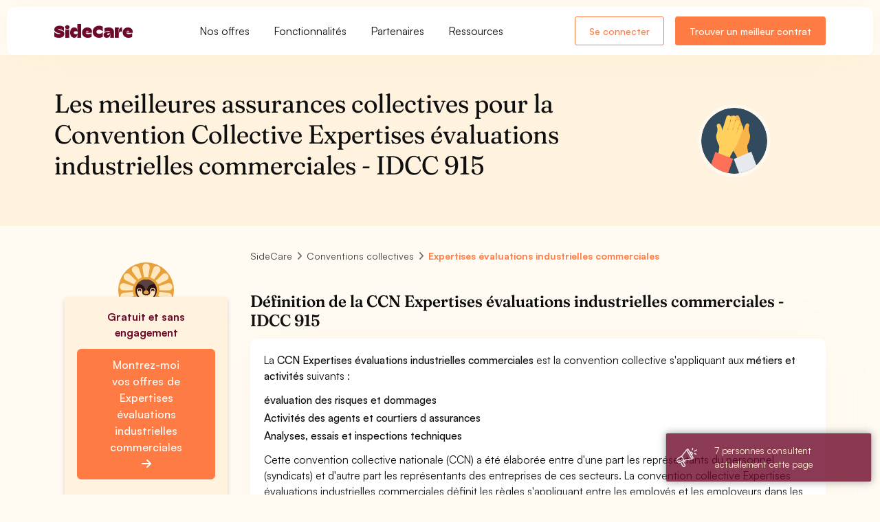

--- FILE ---
content_type: text/html; charset=utf-8
request_url: https://www.sidecare.com/conventions-collectives/expertises-evaluations-industrielles-commerciales
body_size: 23894
content:
<!DOCTYPE html>
<html itemscope itemtype="http://schema.org/WebPage" lang="fr">
  <head>
    <meta charset="utf-8">
<meta name="viewport" content="width=device-width, initial-scale=1, shrink-to-fit=no">
<meta http-equiv="X-UA-Compatible" content="IE=edge">
<meta name="language" content="fr-FR" />
<meta name="theme-color" content="#FF9F1C"/>
<meta http-equiv="content-language" content="fr-FR" />
<!-- ADD No index Balise -->
<title>Convention Collective Expertises évaluations industrielles commerciales - IDCC 915 - 2026</title>
<meta name="description" content="✅ Conforme 2026. Toutes les informations à savoir sur la CCN Expertises évaluations industrielles commerciales - Code IDCC 915 : les principales questions, les métiers, la grille de salaire, mutuelle, arrêts maladie, préavis">
<link rel="icon" type="image/x-icon" href="/assets/favicon-74fdf183443dd44cd09fd3c91a9e746645b2d0b8382618255fcae7ff405407c9.ico" />


<meta name="action-cable-url" content="wss://www.sidecare.com/cable" />
<!-- Schema.org markup for Google+ -->
<meta itemprop="name" content="Convention Collective Expertises évaluations industrielles commerciales - IDCC 915 - 2026">
<meta itemprop="description" content="✅ Conforme 2026. Toutes les informations à savoir sur la CCN Expertises évaluations industrielles commerciales - Code IDCC 915 : les principales questions, les métiers, la grille de salaire, mutuelle, arrêts maladie, préavis">
<meta name="keywords" lang="fr" content="IDCC, Code APE, entreprise, code activité, CCN, idcc, obligations légales, salaires, annexe, mutuelle">
<meta itemprop="image" content="/assets/tile_icones/convention-collective-8d65204e516139a7600bd0de2ac195f00bb36420e97b17751b7c247f53630784.svg">
<!-- Twitter Card data -->
<meta name="twitter:card" content="summary">
<meta name="twitter:site" content="@SideCare_">
<meta name="twitter:title" content="Convention Collective Expertises évaluations industrielles commerciales - IDCC 915 - 2026">
<meta name="twitter:description" content="✅ Conforme 2026. Toutes les informations à savoir sur la CCN Expertises évaluations industrielles commerciales - Code IDCC 915 : les principales questions, les métiers, la grille de salaire, mutuelle, arrêts maladie, préavis">
<meta name="twitter:image" content="/assets/tile_icones/convention-collective-8d65204e516139a7600bd0de2ac195f00bb36420e97b17751b7c247f53630784.svg">
<meta name="twitter:url" content="https://www.sidecare.com/conventions-collectives/expertises-evaluations-industrielles-commerciales">
<!-- Open Graph data -->
<meta property="og:title" content="Convention Collective Expertises évaluations industrielles commerciales - IDCC 915 - 2026" />
<meta property="og:type" content="website" />
<meta property="og:url" content="https://www.sidecare.com/conventions-collectives/expertises-evaluations-industrielles-commerciales"/>
<meta property="og:image" content="/assets/tile_icones/convention-collective-8d65204e516139a7600bd0de2ac195f00bb36420e97b17751b7c247f53630784.svg" />
<meta property="og:description" content="✅ Conforme 2026. Toutes les informations à savoir sur la CCN Expertises évaluations industrielles commerciales - Code IDCC 915 : les principales questions, les métiers, la grille de salaire, mutuelle, arrêts maladie, préavis" />
<meta property="og:site_name" content="SideCare" />
<meta property="og:locale" content="FR" />
<!-- Google plus author -->
  <link rel="canonical" href="https://www.sidecare.com/conventions-collectives/expertises-evaluations-industrielles-commerciales" itemprop="url"/>
<link rel="publisher" href="https://plus.google.com/b/100799291391004421145/100799291391004421145" />
<!-- Other verifications -->
<!-- TradeDoubler site verification 2979945 -->
<meta name="google-site-verification" content="bokrch1rYmfCbQk_UE10aqsW8XSYtdvswUmDdokDR8I" />
<meta name="facebook-domain-verification" content="4zydlzt0uvtfolbrobusoynu3k05jq" />

    <link rel="stylesheet" href="/assets/user_app-31cd6a4ca589a45049852c129a0f8755337dac81745a5c79d2d2ac2e0df74feb.css" media="all" />
    <link rel="stylesheet" href="/packs/css/application-255547f7.css" media="all" />
    <script src="/packs/js/application-a12e0bb7493e91202016.js"></script>
    <meta name="csrf-param" content="authenticity_token" />
<meta name="csrf-token" content="NezRiiDhikO5ZUR0x5U9_T8o9TmvHwHwXCMdKxpqMpsiVM-brfa2fP025O5KF8c9SARccouhZpZcJuDjiyG0Ag" />
    <!-- Google Tag Manager DATALAYER-->
<script>
  dataLayer = [{}];
</script>



<!-- Google Tag Manager -->
<script>(function(w,d,s,l,i){w[l]=w[l]||[];w[l].push({'gtm.start':
new Date().getTime(),event:'gtm.js'});var f=d.getElementsByTagName(s)[0],
j=d.createElement(s),dl=l!='dataLayer'?'&l='+l:'';j.async=true;j.src=
'https://www.googletagmanager.com/gtm.js?id='+i+dl;f.parentNode.insertBefore(j,f);
})(window,document,'script','dataLayer','GTM-K4QWKGD');</script>
<!-- End Google Tag Manager -->

<!--Verification BING-->
<meta name="msvalidate.01" content="82C6C52471B00A561E034B3C41DA7D0E" />
<!--Verification Pinterest-->
<meta name="p:domain_verify" content="4caab940d04f84038ef0cf53967d647b"/>

  <script>
    window.dataLayer = window.dataLayer || [];
    window.dataLayer.push({
      'category': 'social_conventions'
    });
    window.dataLayer.push({
      'administrator': 'Louis'
    });
    window.dataLayer.push({
      'social_convention_name': "Expertises évaluations industrielles commerciales"
    });
  </script>


  </head>
  <body class="bg-light-20 overflow-x-hidden" data-spy="scroll" data-offset="0" data-controller="shared--tooltips" data-target="#theMenu">
    <!-- Google Tag Manager (noscript) -->
    <noscript>
      <iframe src="https://www.googletagmanager.com/ns.html?id=GTM-K4QWKGD"
              height="0" width="0" style="display:none;visibility:hidden"></iframe>
    </noscript>
    <!-- End Google Tag Manager (noscript) -->
    <div class=" side-scroll page-header-fixed page-header-modern  main-content-boxed ">
        <!-- Header -->
<header class="PublicNavbar" data-app-layouts--navbars--public--component-content-progress-bar-value="" data-controller="app-layouts--navbars--public--component">
  <section class="PublicNavbar__Container shadow">
    <div class="container h-100">
      <div class="d-flex justify-content-between align-items-center h-100">
        <div class="d-flex align-items-center">
          <a class="lh-0 d-inline-block" href="/">
            <img class="height-20px heightnavbar-brand" alt="Logo de l&#39;entreprise SideCare" src="/assets/sidecare/logotype/logo_bordeaux-139f05bc7c4822155ce880a28fc15dfd06903bae69da1e2c808863e69a8f208a.svg" loading="lazy" decoding="async" />
</a>          <div class="d-none d-lg-inline-block ml-80px">
            <div class="d-flex">
  <div class="position-relative">
  <a href="#" class="PublicNavbar__DropdownLink ps-4 pe-4" data-app-layouts--navbars--public--component-target="link" data-id="offers">
    Nos offres
  </a>
  <div class="PublicNavbar__DropdownContainer" data-app-layouts--navbars--public--component-target="dropdown" data-id="offers">
    <div class="PublicNavbar__DropdownContainer__Dropdown shadow py-4">
      
    <div class="row">
      <div class="col-md-7">
        <div class="me-3 mt-4">
  <p class="text-secondary mb-3 text-10 fw-semibold ">POUR VOTRE ENTREPRISE</p>

  <ul class="pl-0 no-list-style">
      <li class="PublicNavbar__LinkContainer">
        <a class="PublicNavbar__Link" href="/mutuelle-entreprise">
  <div class="d-flex">

    <div>
      <p class="PublicNavbar__Link__Title fw-semibold text-16 mb-1">
        Mutuelle Collective
        <i class="PublicNavbar__Link__Title__Arrow fa-regular fa-arrow-right text-15"></i>
      </p>

        <p class="PublicNavbar__Link__Subtitle fw-medium text-13 text-dark mb-0">Couvrez les dépenses de santé de vos salariés au meilleur prix</p>
    </div>
  </div>
</a>
      </li>
      <li class="PublicNavbar__LinkContainer">
        <a class="PublicNavbar__Link" href="/mutuelle-tns">
  <div class="d-flex">

    <div>
      <p class="PublicNavbar__Link__Title fw-semibold text-16 mb-1">
        Mutuelle TNS
        <i class="PublicNavbar__Link__Title__Arrow fa-regular fa-arrow-right text-15"></i>
      </p>

        <p class="PublicNavbar__Link__Subtitle fw-medium text-13 text-dark mb-0">Découvrez la mutuelle pour les indépendants</p>
    </div>
  </div>
</a>
      </li>
      <li class="PublicNavbar__LinkContainer">
        <a class="PublicNavbar__Link" href="/prevoyance-entreprise">
  <div class="d-flex">

    <div>
      <p class="PublicNavbar__Link__Title fw-semibold text-16 mb-1">
        Prévoyance Collective
        <i class="PublicNavbar__Link__Title__Arrow fa-regular fa-arrow-right text-15"></i>
      </p>

        <p class="PublicNavbar__Link__Subtitle fw-medium text-13 text-dark mb-0">Gérez en ligne les arrêts maladies, hospitalisation, etc...</p>
    </div>
  </div>
</a>
      </li>
      <li class="PublicNavbar__LinkContainer">
        <a class="PublicNavbar__Link" href="/responsabilite-civile-professionnelle">
  <div class="d-flex">

    <div>
      <p class="PublicNavbar__Link__Title fw-semibold text-16 mb-1">
        Responsabilité Civile Professionnelle
        <i class="PublicNavbar__Link__Title__Arrow fa-regular fa-arrow-right text-15"></i>
      </p>

        <p class="PublicNavbar__Link__Subtitle fw-medium text-13 text-dark mb-0">Assurez l’activité de votre entreprise contre les intempéries du quotidien</p>
    </div>
  </div>
</a>
      </li>
      <li class="PublicNavbar__LinkContainer">
        <a class="PublicNavbar__Link" href="/sidecard">
  <div class="d-flex">

    <div>
      <p class="PublicNavbar__Link__Title fw-semibold text-16 mb-1">
        SideCard
          <span id="w08dee946-20ca-42dc-bf66-e75d85b187fa" class="badge py-2 px-3 fw-medium background-highlight text-dark fw-semibold rounded-pill text-12 ml-1">Nouveauté</span>
        <i class="PublicNavbar__Link__Title__Arrow fa-regular fa-arrow-right text-15"></i>
      </p>

        <p class="PublicNavbar__Link__Subtitle fw-medium text-13 text-dark mb-0">Découvrez l’ultime avantage de santé : une carte d’avance de frais allant jusqu’à 1 500 € / mois</p>
    </div>
  </div>
</a>
      </li>
  </ul>
</div>
      </div>
      <div class="col-md-5">
        <div class="me-3 mt-4">
  <p class="text-secondary mb-3 text-10 fw-semibold ">PAR SECTEUR</p>

  <ul class="pl-0 no-list-style">
      <li class="mb-3">
        <a class="PublicNavbar__Link" href="/mutuelle-prevoyance-obligatoire/syntec">
  <div class="d-flex">

    <div>
      <p class="PublicNavbar__Link__Title fw-semibold text-16 mb-1">
        Tech - Conseils
        <i class="PublicNavbar__Link__Title__Arrow fa-regular fa-arrow-right text-15"></i>
      </p>

    </div>
  </div>
</a>
      </li>
      <li class="mb-3">
        <a class="PublicNavbar__Link" href="/mutuelle-prevoyance-obligatoire/hcr">
  <div class="d-flex">

    <div>
      <p class="PublicNavbar__Link__Title fw-semibold text-16 mb-1">
        Hôtel-Café-Restaurant
        <i class="PublicNavbar__Link__Title__Arrow fa-regular fa-arrow-right text-15"></i>
      </p>

    </div>
  </div>
</a>
      </li>
      <li class="mb-3">
        <a class="PublicNavbar__Link" href="/mutuelle-prevoyance-obligatoire/retail">
  <div class="d-flex">

    <div>
      <p class="PublicNavbar__Link__Title fw-semibold text-16 mb-1">
        Commerces
        <i class="PublicNavbar__Link__Title__Arrow fa-regular fa-arrow-right text-15"></i>
      </p>

    </div>
  </div>
</a>
      </li>
  </ul>
</div>
        <div class="me-3 mt-4">
  <p class="text-secondary mb-3 text-10 fw-semibold ">PAR TAILLE</p>

  <ul class="pl-0 no-list-style">
      <li class="mb-3">
        <a class="PublicNavbar__Link" href="/mutuelle-prevoyance-obligatoire/startup">
  <div class="d-flex">

    <div>
      <p class="PublicNavbar__Link__Title fw-semibold text-16 mb-1">
        Start-up
        <i class="PublicNavbar__Link__Title__Arrow fa-regular fa-arrow-right text-15"></i>
      </p>

    </div>
  </div>
</a>
      </li>
      <li class="mb-3">
        <a class="PublicNavbar__Link" href="/mutuelle-prevoyance-obligatoire/tpe">
  <div class="d-flex">

    <div>
      <p class="PublicNavbar__Link__Title fw-semibold text-16 mb-1">
        TPE
        <i class="PublicNavbar__Link__Title__Arrow fa-regular fa-arrow-right text-15"></i>
      </p>

    </div>
  </div>
</a>
      </li>
      <li class="mb-3">
        <a class="PublicNavbar__Link" href="/mutuelle-prevoyance-obligatoire/pme">
  <div class="d-flex">

    <div>
      <p class="PublicNavbar__Link__Title fw-semibold text-16 mb-1">
        PME
        <i class="PublicNavbar__Link__Title__Arrow fa-regular fa-arrow-right text-15"></i>
      </p>

    </div>
  </div>
</a>
      </li>
      <li class="mb-3">
        <a class="PublicNavbar__Link" href="/mutuelle-prevoyance-obligatoire/eti">
  <div class="d-flex">

    <div>
      <p class="PublicNavbar__Link__Title fw-semibold text-16 mb-1">
        ETI
        <i class="PublicNavbar__Link__Title__Arrow fa-regular fa-arrow-right text-15"></i>
      </p>

    </div>
  </div>
</a>
      </li>
  </ul>
</div>
      </div>
    </div>

    </div>
  </div>
</div>

  <div class="position-relative">
  <a href="#" class="PublicNavbar__DropdownLink pe-4 ps-4" data-app-layouts--navbars--public--component-target="link" data-id="functionnality">
    Fonctionnalités
  </a>
  <div class="PublicNavbar__DropdownContainer" data-app-layouts--navbars--public--component-target="dropdown" data-id="functionnality">
    <div class="PublicNavbar__DropdownContainer__Dropdown shadow py-4">
      
    <div class="container">
      <div class="row">
        <div class="col-md-6">
          <div class="me-3 mt-4">
  <p class="text-secondary mb-3 text-10 fw-semibold ">PLATEFORME ENTREPRISE</p>

  <ul class="pl-0 no-list-style">
      <li class="PublicNavbar__LinkContainer">
        <a class="PublicNavbar__Link" href="/assurance-sur-mesure">
  <div class="d-flex">
      <div class="mr-3">
          <i class="fa-solid fa-building-columns text-dark-40"></i>

      </div>

    <div>
      <p class="PublicNavbar__Link__Title fw-semibold text-16 mb-1">
        Assurance sur mesure
        <i class="PublicNavbar__Link__Title__Arrow fa-regular fa-arrow-right text-15"></i>
      </p>

        <p class="PublicNavbar__Link__Subtitle fw-medium text-13 text-dark mb-0">Construisez avec nos experts la politique santé qui vous ressemble</p>
    </div>
  </div>
</a>
      </li>
      <li class="PublicNavbar__LinkContainer">
        <a class="PublicNavbar__Link" href="/optimisation-assurances">
  <div class="d-flex">
      <div class="mr-3">
          <i class="fa-solid fa-file-magnifying-glass text-dark-40"></i>

      </div>

    <div>
      <p class="PublicNavbar__Link__Title fw-semibold text-16 mb-1">
        Optimisation de vos contrats
        <i class="PublicNavbar__Link__Title__Arrow fa-regular fa-arrow-right text-15"></i>
      </p>

        <p class="PublicNavbar__Link__Subtitle fw-medium text-13 text-dark mb-0">Profitez de notre expertise pour trouver de meilleures garanties à un meilleur prix</p>
    </div>
  </div>
</a>
      </li>
      <li class="PublicNavbar__LinkContainer">
        <a class="PublicNavbar__Link" href="/resiliation-assurance">
  <div class="d-flex">
      <div class="mr-3">
          <i class="fa-solid fa-file-minus text-dark-40"></i>

      </div>

    <div>
      <p class="PublicNavbar__Link__Title fw-semibold text-16 mb-1">
        Résiliation de vos contrats
        <i class="PublicNavbar__Link__Title__Arrow fa-regular fa-arrow-right text-15"></i>
      </p>

        <p class="PublicNavbar__Link__Subtitle fw-medium text-13 text-dark mb-0">Évitez les erreurs administratives. Résiliez vos contrats d&#39;assurance avec nos experts</p>
    </div>
  </div>
</a>
      </li>
      <li class="PublicNavbar__LinkContainer">
        <a class="PublicNavbar__Link" href="/fonctionnalites-produits/qvt-entreprise">
  <div class="d-flex">
      <div class="mr-3">
          <i class="fa-solid fa-face-smile text-dark-40"></i>

      </div>

    <div>
      <p class="PublicNavbar__Link__Title fw-semibold text-16 mb-1">
        Plateforme QVT
        <i class="PublicNavbar__Link__Title__Arrow fa-regular fa-arrow-right text-15"></i>
      </p>

        <p class="PublicNavbar__Link__Subtitle fw-medium text-13 text-dark mb-0">Découvrez des modules QVT gratuits pour mesurer le bien être dans votre entreprise</p>
    </div>
  </div>
</a>
      </li>
      <li class="PublicNavbar__LinkContainer">
        <a class="PublicNavbar__Link" href="/sirh/produit">
  <div class="d-flex">
      <div class="mr-3">
          <i class="fa-solid fa-layer-group text-dark-40"></i>

      </div>

    <div>
      <p class="PublicNavbar__Link__Title fw-semibold text-16 mb-1">
        SIRH gratuit
        <i class="PublicNavbar__Link__Title__Arrow fa-regular fa-arrow-right text-15"></i>
      </p>

        <p class="PublicNavbar__Link__Subtitle fw-medium text-13 text-dark mb-0">Découvrez notre SIRH gratuit pour onboarder et gérer vos salariés au quotidien</p>
    </div>
  </div>
</a>
      </li>
      <li class="PublicNavbar__LinkContainer">
        <a class="PublicNavbar__Link" href="/sirh/itt">
  <div class="d-flex">
      <div class="mr-3">
          <i class="fa-solid fa-umbrella text-dark-40"></i>

      </div>

    <div>
      <p class="PublicNavbar__Link__Title fw-semibold text-16 mb-1">
        Gestion des arrêts de travail
        <i class="PublicNavbar__Link__Title__Arrow fa-regular fa-arrow-right text-15"></i>
      </p>

        <p class="PublicNavbar__Link__Subtitle fw-medium text-13 text-dark mb-0">Gérer vos arrêts  simplement et sereinement</p>
    </div>
  </div>
</a>
      </li>
  </ul>
</div>
        </div>
        <div class="col-md-6">
          <div class="me-3 mt-4">
  <p class="text-secondary mb-3 text-10 fw-semibold ">POUR NOS MEMBRES</p>

  <ul class="pl-0 no-list-style">
      <li class="PublicNavbar__LinkContainer">
        <a class="PublicNavbar__Link" href="/fonctionnalites-produits/clinique-digitale">
  <div class="d-flex">
      <div class="mr-3">
          <i class="fa-solid fa-sparkles text-dark-40"></i>

      </div>

    <div>
      <p class="PublicNavbar__Link__Title fw-semibold text-16 mb-1">
        Clinique digitale
        <i class="PublicNavbar__Link__Title__Arrow fa-regular fa-arrow-right text-15"></i>
      </p>

        <p class="PublicNavbar__Link__Subtitle fw-medium text-13 text-dark mb-0">Accédez à tous nos services de téléconsultations et de réseaux de soins</p>
    </div>
  </div>
</a>
      </li>
      <li class="PublicNavbar__LinkContainer">
        <a class="PublicNavbar__Link" href="/services-sante">
  <div class="d-flex">
      <div class="mr-3">
          <i class="fa-solid fa-gift text-dark-40"></i>

      </div>

    <div>
      <p class="PublicNavbar__Link__Title fw-semibold text-16 mb-1">
        Services de santé
        <i class="PublicNavbar__Link__Title__Arrow fa-regular fa-arrow-right text-15"></i>
      </p>

        <p class="PublicNavbar__Link__Subtitle fw-medium text-13 text-dark mb-0">Découvrez notre carte des médecins, la liste des pharmacies et des laboratoires français</p>
    </div>
  </div>
</a>
      </li>
      <li class="PublicNavbar__LinkContainer">
        <a class="PublicNavbar__Link" href="/sidecard">
  <div class="d-flex">
      <div class="mr-3">
          <i class="fa-solid fa-credit-card text-dark-40"></i>

      </div>

    <div>
      <p class="PublicNavbar__Link__Title fw-semibold text-16 mb-1">
        SideCard
        <i class="PublicNavbar__Link__Title__Arrow fa-regular fa-arrow-right text-15"></i>
      </p>

        <p class="PublicNavbar__Link__Subtitle fw-medium text-13 text-dark mb-0">Découvrez l’ultime avantage de santé : une carte d’avance de frais allant jusqu’à 1 500 € / mois</p>
    </div>
  </div>
</a>
      </li>
      <li class="PublicNavbar__LinkContainer">
        <a class="PublicNavbar__Link" href="/fonctionnalites-produits/side_zen">
  <div class="d-flex">
      <div class="mr-3">
          <i class="fa-solid fa-heart text-dark-40"></i>

      </div>

    <div>
      <p class="PublicNavbar__Link__Title fw-semibold text-16 mb-1">
        SideZen
        <i class="PublicNavbar__Link__Title__Arrow fa-regular fa-arrow-right text-15"></i>
      </p>

        <p class="PublicNavbar__Link__Subtitle fw-medium text-13 text-dark mb-0">Découvrez notre programme de santé mentale pour vos salariés </p>
    </div>
  </div>
</a>
      </li>
      <li class="PublicNavbar__LinkContainer">
        <a class="PublicNavbar__Link" href="/fonctionnalites/sidestore">
  <div class="d-flex">
      <div class="mr-3">
          <i class="fa-solid fa-grid-2-plus text-dark-40"></i>

      </div>

    <div>
      <p class="PublicNavbar__Link__Title fw-semibold text-16 mb-1">
        SideStore
          <span id="w6556c389-16e8-426b-be01-524b9561ef16" class="badge py-2 px-3 fw-medium background-highlight text-dark fw-semibold rounded-pill text-12 ml-1">Nouveauté</span>
        <i class="PublicNavbar__Link__Title__Arrow fa-regular fa-arrow-right text-15"></i>
      </p>

        <p class="PublicNavbar__Link__Subtitle fw-medium text-13 text-dark mb-0">Pilotez votre politique RH grâce à nos applications, intégrations et avantages exclusifs</p>
    </div>
  </div>
</a>
      </li>
      <li class="PublicNavbar__LinkContainer">
        <a class="PublicNavbar__Link" href="/fonctionnalites/conciergerie">
  <div class="d-flex">
      <div class="mr-3">
          <i class="fa-solid fa-bell-concierge text-dark-40"></i>

      </div>

    <div>
      <p class="PublicNavbar__Link__Title fw-semibold text-16 mb-1">
        Conciergerie
        <i class="PublicNavbar__Link__Title__Arrow fa-regular fa-arrow-right text-15"></i>
      </p>

        <p class="PublicNavbar__Link__Subtitle fw-medium text-13 text-dark mb-0">Découvrez la solution qui vous permettra de déléguer vos tâches chronophages à un assistant</p>
    </div>
  </div>
</a>
      </li>
      <li class="PublicNavbar__LinkContainer">
        <a class="PublicNavbar__Link" href="/fonctionnalites/lunettes">
  <div class="d-flex">
      <div class="mr-3">
          <i class="fa-solid fa-glasses-round text-dark-40"></i>

      </div>

    <div>
      <p class="PublicNavbar__Link__Title fw-semibold text-16 mb-1">
        SideCare Lunette
          <span id="w3b958f69-3029-4765-9ded-08b70c257f02" class="badge py-2 px-3 fw-medium background-highlight text-dark fw-semibold rounded-pill text-12 ml-1">Nouveauté</span>
        <i class="PublicNavbar__Link__Title__Arrow fa-regular fa-arrow-right text-15"></i>
      </p>

        <p class="PublicNavbar__Link__Subtitle fw-medium text-13 text-dark mb-0">Essayez, commandez et recevez vos lunettes à domicile sans avancer ou régler le moindre centime !</p>
    </div>
  </div>
</a>
      </li>
  </ul>
</div>
        </div>
      </div>
    </div>

    </div>
  </div>
</div>

  <div class="position-relative">
  <a href="#" class="PublicNavbar__DropdownLink ps-4 pe-4" data-app-layouts--navbars--public--component-target="link" data-id="partners">
    Partenaires
  </a>
  <div class="PublicNavbar__DropdownContainer" data-app-layouts--navbars--public--component-target="dropdown" data-id="partners">
    <div class="PublicNavbar__DropdownContainer__Dropdown shadow py-4">
      
    <div class="container">
      <div class="row">
        <div class="col-md-6">
          <div class="me-3 mt-4">
  <p class="text-secondary mb-3 text-10 fw-semibold ">POUR VOTRE ENTREPRISE</p>

  <ul class="pl-0 no-list-style">
      <li class="PublicNavbar__LinkContainer">
        <a class="PublicNavbar__Link" href="/integrations/payfit">
  <div class="d-flex">
      <div class="mr-3">

          <picture><img alt="Image pour illustrer le lien PayFit" class="img-50 rounded-3" src="/assets/navbars/payfit-5e90ca798c52ace26e104d4a0a4561325a34ff9e5e88740f85c30979a7037aa0.webp" loading="lazy" decoding="async" /></picture>
      </div>

    <div>
      <p class="PublicNavbar__Link__Title fw-semibold text-16 mb-1">
        PayFit
        <i class="PublicNavbar__Link__Title__Arrow fa-regular fa-arrow-right text-15"></i>
      </p>

        <p class="PublicNavbar__Link__Subtitle fw-medium text-13 text-dark mb-0">Simplifiez la paie en intégrant votre compte PayFit a votre espace SideCare</p>
    </div>
  </div>
</a>
      </li>
      <li class="PublicNavbar__LinkContainer">
        <a class="PublicNavbar__Link" href="/integrations/nibelis">
  <div class="d-flex">
      <div class="mr-3">

          <picture><img alt="Image pour illustrer le lien Nibelis" class="img-50 rounded-3" src="/assets/navbars/nibelis-09a281bc3d11032b1916bcc16c9b2c9b83cf8ab48ca40265fc38b43f5227ee1d.webp" loading="lazy" decoding="async" /></picture>
      </div>

    <div>
      <p class="PublicNavbar__Link__Title fw-semibold text-16 mb-1">
        Nibelis
        <i class="PublicNavbar__Link__Title__Arrow fa-regular fa-arrow-right text-15"></i>
      </p>

        <p class="PublicNavbar__Link__Subtitle fw-medium text-13 text-dark mb-0">Oubliez les doubles saisies et connectez vos effectifs aux affiliations mutuelle</p>
    </div>
  </div>
</a>
      </li>
      <li class="PublicNavbar__LinkContainer">
        <a class="PublicNavbar__Link" href="/integrations/lucca">
  <div class="d-flex">
      <div class="mr-3">

          <picture><img alt="Image pour illustrer le lien Lucca" class="img-50 rounded-3" src="/assets/navbars/lucca-bcdacfe581f4f449c6ad5fa426370d4e704b756527525f4f18c451f23b8a4918.webp" loading="lazy" decoding="async" /></picture>
      </div>

    <div>
      <p class="PublicNavbar__Link__Title fw-semibold text-16 mb-1">
        Lucca
        <i class="PublicNavbar__Link__Title__Arrow fa-regular fa-arrow-right text-15"></i>
      </p>

        <p class="PublicNavbar__Link__Subtitle fw-medium text-13 text-dark mb-0">Affiliez et gérez facilement vos arrivées et départs en interne</p>
    </div>
  </div>
</a>
      </li>
  </ul>
</div>

          <div class="my-3">
            <a class="btn btn-link btn-sm  w-100 w-md-auto" href="/integrations">
              Tout voir
</a>          </div>
        </div>
        <div class="col-md-6">
          <div class="me-3 mt-4">
  <p class="text-secondary mb-3 text-10 fw-semibold ">POUR VOS SALARIÉS</p>

  <ul class="pl-0 no-list-style">
      <li class="PublicNavbar__LinkContainer">
        <a class="PublicNavbar__Link" href="/fonctionnalites/livi">
  <div class="d-flex">
      <div class="mr-3">

          <picture><img alt="Image pour illustrer le lien Livi" class="img-50 rounded-3" src="/assets/navbars/livi-80ced78632301fad6c9b448d78271b5ede2a48781eebf9265220d8cd4b3d404e.webp" loading="lazy" decoding="async" /></picture>
      </div>

    <div>
      <p class="PublicNavbar__Link__Title fw-semibold text-16 mb-1">
        Livi
        <i class="PublicNavbar__Link__Title__Arrow fa-regular fa-arrow-right text-15"></i>
      </p>

        <p class="PublicNavbar__Link__Subtitle fw-medium text-13 text-dark mb-0">Intégrez à votre espace SideCare une solution de téléconsultation pour vos équipes</p>
    </div>
  </div>
</a>
      </li>
      <li class="PublicNavbar__LinkContainer">
        <a class="PublicNavbar__Link" href="/fonctionnalites/lianeli">
  <div class="d-flex">
      <div class="mr-3">

          <picture><img alt="Image pour illustrer le lien Lianeli" class="img-50 rounded-3" src="/assets/navbars/lianeli-3f8f30af500549963f08776b52523f5c2982b9f8ff00839f9e37b20d8756ca07.webp" loading="lazy" decoding="async" /></picture>
      </div>

    <div>
      <p class="PublicNavbar__Link__Title fw-semibold text-16 mb-1">
        Lianeli
        <i class="PublicNavbar__Link__Title__Arrow fa-regular fa-arrow-right text-15"></i>
      </p>

        <p class="PublicNavbar__Link__Subtitle fw-medium text-13 text-dark mb-0">Mettez la prévention au coeur de votre politique RH avec une plateforme de dépistage personnalisé</p>
    </div>
  </div>
</a>
      </li>
  </ul>
</div>
        </div>

        <div class="col-md-6">
          <div class="me-3 mt-4">
  <p class="text-secondary mb-3 text-10 fw-semibold ">EXPERTS-COMPTABLES</p>

  <ul class="pl-0 no-list-style">
      <li class="mb-3">
        <a class="PublicNavbar__Link" href="/plateforme-expert-comptable">
  <div class="d-flex">

    <div>
      <p class="PublicNavbar__Link__Title fw-semibold text-16 mb-1">
        Découvrez notre plateforme
        <i class="PublicNavbar__Link__Title__Arrow fa-regular fa-arrow-right text-15"></i>
      </p>

    </div>
  </div>
</a>
      </li>
      <li class="mb-3">
        <a class="PublicNavbar__Link" href="/formulaire-inscription/cabinet-comptable/formulaire">
  <div class="d-flex">

    <div>
      <p class="PublicNavbar__Link__Title fw-semibold text-16 mb-1">
        Créez votre compte expert-comptable
        <i class="PublicNavbar__Link__Title__Arrow fa-regular fa-arrow-right text-15"></i>
      </p>

    </div>
  </div>
</a>
      </li>
      <li class="mb-3">
        <a class="PublicNavbar__Link" href="/demande-rendez-vous-expert-comptable">
  <div class="d-flex">

    <div>
      <p class="PublicNavbar__Link__Title fw-semibold text-16 mb-1">
        Prenez rendez-vous avec notre équipe
        <i class="PublicNavbar__Link__Title__Arrow fa-regular fa-arrow-right text-15"></i>
      </p>

    </div>
  </div>
</a>
      </li>
  </ul>
</div>
        </div>
      </div>
    </div>

    </div>
  </div>
</div>

  <div class="position-relative">
  <a href="#" class="PublicNavbar__DropdownLink ps-4" data-app-layouts--navbars--public--component-target="link" data-id="resources">
    Ressources
  </a>
  <div class="PublicNavbar__DropdownContainer" data-app-layouts--navbars--public--component-target="dropdown" data-id="resources">
    <div class="PublicNavbar__DropdownContainer__Dropdown shadow py-4">
      
    <div class="container">
      <div class="row">
        <div class="col-md-6">
          <div class="me-3 mt-4">
  <p class="text-secondary mb-3 text-10 fw-semibold ">DONNÉES ENTREPRISE</p>

  <ul class="pl-0 no-list-style">
      <li class="mb-3">
        <a class="PublicNavbar__Link" href="/code-ape-naf">
  <div class="d-flex">
      <div class="mr-3">
          <i class="fa-solid fa-badge-check text-dark-40"></i>

      </div>

    <div>
      <p class="PublicNavbar__Link__Title fw-semibold text-16 mb-1">
        Code APE
        <i class="PublicNavbar__Link__Title__Arrow fa-regular fa-arrow-right text-15"></i>
      </p>

    </div>
  </div>
</a>
      </li>
      <li class="mb-3">
        <a class="PublicNavbar__Link" href="/conventions-collectives">
  <div class="d-flex">
      <div class="mr-3">
          <i class="fa-solid fa-book-open-cover text-dark-40"></i>

      </div>

    <div>
      <p class="PublicNavbar__Link__Title fw-semibold text-16 mb-1">
        Conventions collectives
        <i class="PublicNavbar__Link__Title__Arrow fa-regular fa-arrow-right text-15"></i>
      </p>

    </div>
  </div>
</a>
      </li>
      <li class="mb-3">
        <a class="PublicNavbar__Link" href="/metiers">
  <div class="d-flex">
      <div class="mr-3">
          <i class="fa-solid fa-briefcase text-dark-40"></i>

      </div>

    <div>
      <p class="PublicNavbar__Link__Title fw-semibold text-16 mb-1">
        Métiers
        <i class="PublicNavbar__Link__Title__Arrow fa-regular fa-arrow-right text-15"></i>
      </p>

    </div>
  </div>
</a>
      </li>
      <li class="mb-3">
        <a class="PublicNavbar__Link" href="/contrats-type">
  <div class="d-flex">
      <div class="mr-3">
          <i class="fa-solid fa-file-arrow-down text-dark-40"></i>

      </div>

    <div>
      <p class="PublicNavbar__Link__Title fw-semibold text-16 mb-1">
        Modèles de documents
        <i class="PublicNavbar__Link__Title__Arrow fa-regular fa-arrow-right text-15"></i>
      </p>

    </div>
  </div>
</a>
      </li>
  </ul>
</div>
        </div>

        <div class="col-md-6">
          <div class="me-3 mt-4">
  <p class="text-secondary mb-3 text-10 fw-semibold ">À PROPOS</p>

  <ul class="pl-0 no-list-style">
      <li class="mb-3">
        <a class="PublicNavbar__Link" href="/equipe">
  <div class="d-flex">
      <div class="mr-3">
          <i class="fa-solid fa-users text-dark-40"></i>

      </div>

    <div>
      <p class="PublicNavbar__Link__Title fw-semibold text-16 mb-1">
        Équipe
        <i class="PublicNavbar__Link__Title__Arrow fa-regular fa-arrow-right text-15"></i>
      </p>

    </div>
  </div>
</a>
      </li>
      <li class="mb-3">
        <a class="PublicNavbar__Link" href="/temoignages">
  <div class="d-flex">
      <div class="mr-3">
          <i class="fa-solid fa-quote-left text-dark-40"></i>

      </div>

    <div>
      <p class="PublicNavbar__Link__Title fw-semibold text-16 mb-1">
        Témoignages
        <i class="PublicNavbar__Link__Title__Arrow fa-regular fa-arrow-right text-15"></i>
      </p>

    </div>
  </div>
</a>
      </li>
      <li class="mb-3">
        <a target="_blank" class="PublicNavbar__Link" href="https://www.welcometothejungle.com/fr/companies/hoggo">
  <div class="d-flex">
      <div class="mr-3">
          <i class="fa-solid fa-bolt text-dark-40"></i>

      </div>

    <div>
      <p class="PublicNavbar__Link__Title fw-semibold text-16 mb-1">
        Nous rejoindre
        <i class="PublicNavbar__Link__Title__Arrow fa-regular fa-arrow-right text-15"></i>
      </p>

    </div>
  </div>
</a>
      </li>
      <li class="mb-3">
        <a class="PublicNavbar__Link" href="/assureurs-partenaires">
  <div class="d-flex">
      <div class="mr-3">
          <i class="fa-solid fa-chart-pie-simple text-dark-40"></i>

      </div>

    <div>
      <p class="PublicNavbar__Link__Title fw-semibold text-16 mb-1">
        Notre modèle économique
        <i class="PublicNavbar__Link__Title__Arrow fa-regular fa-arrow-right text-15"></i>
      </p>

    </div>
  </div>
</a>
      </li>
  </ul>
</div>

          <div class="me-3 mt-4">
  <p class="text-secondary mb-3 text-10 fw-semibold ">AIDE</p>

  <ul class="pl-0 no-list-style">
      <li class="mb-3">
        <a class="PublicNavbar__Link" href="/articles">
  <div class="d-flex">
      <div class="mr-3">
          <i class="fa-solid fa-file-chart-column text-dark-40"></i>

      </div>

    <div>
      <p class="PublicNavbar__Link__Title fw-semibold text-16 mb-1">
        Articles
        <i class="PublicNavbar__Link__Title__Arrow fa-regular fa-arrow-right text-15"></i>
      </p>

    </div>
  </div>
</a>
      </li>
      <li class="mb-3">
        <a class="PublicNavbar__Link" href="https://support.sidecare.com">
  <div class="d-flex">
      <div class="mr-3">
          <i class="fa-solid fa-circle-question text-dark-40"></i>

      </div>

    <div>
      <p class="PublicNavbar__Link__Title fw-semibold text-16 mb-1">
        Centre d’aide
        <i class="PublicNavbar__Link__Title__Arrow fa-regular fa-arrow-right text-15"></i>
      </p>

    </div>
  </div>
</a>
      </li>
      <li class="mb-3">
        <a class="PublicNavbar__Link" href="/situations/guide-de-la-mutuelle-pour-rh-et-salaries">
  <div class="d-flex">
      <div class="mr-3">
          <i class="fa-solid fa-file-lines text-dark-40"></i>

      </div>

    <div>
      <p class="PublicNavbar__Link__Title fw-semibold text-16 mb-1">
        Guide de la mutuelle
        <i class="PublicNavbar__Link__Title__Arrow fa-regular fa-arrow-right text-15"></i>
      </p>

    </div>
  </div>
</a>
      </li>
      <li class="mb-3">
        <a class="PublicNavbar__Link" href="/situations/guide-de-prevoyance">
  <div class="d-flex">
      <div class="mr-3">
          <i class="fa-solid fa-file-lines text-dark-40"></i>

      </div>

    <div>
      <p class="PublicNavbar__Link__Title fw-semibold text-16 mb-1">
        Guide de la prévoyance
        <i class="PublicNavbar__Link__Title__Arrow fa-regular fa-arrow-right text-15"></i>
      </p>

    </div>
  </div>
</a>
      </li>
  </ul>
</div>
        </div>
      </div>
    </div>

    </div>
  </div>
</div>
</div>

          </div>
        </div>
        <div>
          <div class="d-flex align-items-center">
  <div class="me-4 mr-lg-0" role="group">
      <div class="d-none d-lg-block text-end">
        <a class="btn btn-outline-primary btn-sm mr-3 w-100 w-md-auto" id="connection_hub" href="/connexion-hub">
          Se connecter
</a>        <a class="btn btn-primary btn-sm  w-100 w-md-auto" id="find-better-contract-desktop" href="/votre-devis/etape-1">
          Trouver un meilleur contrat
</a>      </div>
  </div>
  <div class="d-inline-block vertical-align-middle ml-4 mr-0 d-lg-none pointer" data-action="click->app-layouts--navbars--public--component#toggleSidebar">
    <i class="fa fa-navicon text-dark vertical-align-middle" style="font-size: 1.4em"></i>
  </div>
</div>

        </div>
      </div>
    </div>

      <div class="progress-bar background-cyan" style="width: 0; height: 2px;"></div>

    <div class="PublicSidebar pt-80px" data-app-layouts--navbars--public--component-target="sidebar">
  <i class="fa-light fa-xmark text-dark text-30 PublicSidebar__Cross" data-action="click->app-layouts--navbars--public--component#toggleSidebar"></i>
  <div class="d-flex justify-content-center">
    <a href="/">
      <img class="width-100px navbar-brand" alt="Logo de l&#39;entreprise SideCare" src="/assets/sidecare/logo_variante/logo_variante_bordeaux-368035e4503b06ddcb6ac5cc50904fc82e13717fd33937012c2f5e1606bface5.svg" loading="lazy" decoding="async" />
</a>  </div>

  <div class="row justify-content-center mt-30px">
    <div class="col-9">

      <div class="PublicSidebar__AccordionNavbar mt-30px" id="accordionExample">
        <div class="PublicSidebar__AccordionNavbar__Card">
  <div class="PublicSidebar__AccordionNavbar__CardHeader" id="heading_f771b259-e717-4576-baf2-db3ba2598234">
    <p class="d-flex justify-content-between text-start collapsed text-18 fw-bold text-dark mb-0" data-bs-toggle="collapse" data-bs-target="#collapse_f771b259-e717-4576-baf2-db3ba2598234" aria-expanded="true" aria-controls="collapse_f771b259-e717-4576-baf2-db3ba2598234">
      Nos Offres
      <i class="fa-regular fa-chevron-up"></i>
    </p>
  </div>

  <div id="collapse_f771b259-e717-4576-baf2-db3ba2598234" class="collapse show" aria-labelledby="collapse_f771b259-e717-4576-baf2-db3ba2598234" data-parent="#accordionExample">
    <div class="card-body pl-0 pr-0">
      
          <div class="me-3 mt-4">
  <p class="text-secondary mb-3 text-10 fw-semibold ">POUR VOTRE ENTREPRISE</p>

  <ul class="pl-0 no-list-style">
      <li class="PublicNavbar__LinkContainer">
        <a class="PublicNavbar__Link" href="/mutuelle-entreprise">
  <div class="d-flex">

    <div>
      <p class="PublicNavbar__Link__Title fw-semibold text-16 mb-1">
        Mutuelle Collective
        <i class="PublicNavbar__Link__Title__Arrow fa-regular fa-arrow-right text-15"></i>
      </p>

        <p class="PublicNavbar__Link__Subtitle fw-medium text-13 text-dark mb-0">Couvrez les dépenses de santé de vos salariés au meilleur prix</p>
    </div>
  </div>
</a>
      </li>
      <li class="PublicNavbar__LinkContainer">
        <a class="PublicNavbar__Link" href="/mutuelle-tns">
  <div class="d-flex">

    <div>
      <p class="PublicNavbar__Link__Title fw-semibold text-16 mb-1">
        Mutuelle TNS
        <i class="PublicNavbar__Link__Title__Arrow fa-regular fa-arrow-right text-15"></i>
      </p>

        <p class="PublicNavbar__Link__Subtitle fw-medium text-13 text-dark mb-0">Découvrez la mutuelle pour les indépendants</p>
    </div>
  </div>
</a>
      </li>
      <li class="PublicNavbar__LinkContainer">
        <a class="PublicNavbar__Link" href="/prevoyance-entreprise">
  <div class="d-flex">

    <div>
      <p class="PublicNavbar__Link__Title fw-semibold text-16 mb-1">
        Prévoyance Collective
        <i class="PublicNavbar__Link__Title__Arrow fa-regular fa-arrow-right text-15"></i>
      </p>

        <p class="PublicNavbar__Link__Subtitle fw-medium text-13 text-dark mb-0">Gérez en ligne les arrêts maladies, hospitalisation, etc...</p>
    </div>
  </div>
</a>
      </li>
      <li class="PublicNavbar__LinkContainer">
        <a class="PublicNavbar__Link" href="/responsabilite-civile-professionnelle">
  <div class="d-flex">

    <div>
      <p class="PublicNavbar__Link__Title fw-semibold text-16 mb-1">
        Responsabilité Civile Professionnelle
        <i class="PublicNavbar__Link__Title__Arrow fa-regular fa-arrow-right text-15"></i>
      </p>

        <p class="PublicNavbar__Link__Subtitle fw-medium text-13 text-dark mb-0">Assurez l’activité de votre entreprise contre les intempéries du quotidien</p>
    </div>
  </div>
</a>
      </li>
      <li class="PublicNavbar__LinkContainer">
        <a class="PublicNavbar__Link" href="/sidecard">
  <div class="d-flex">

    <div>
      <p class="PublicNavbar__Link__Title fw-semibold text-16 mb-1">
        SideCard
          <span id="w3ef4e5d1-b3d4-4672-879a-89f973aa379d" class="badge py-2 px-3 fw-medium background-highlight text-dark fw-semibold rounded-pill text-12 ml-1">Nouveauté</span>
        <i class="PublicNavbar__Link__Title__Arrow fa-regular fa-arrow-right text-15"></i>
      </p>

        <p class="PublicNavbar__Link__Subtitle fw-medium text-13 text-dark mb-0">Découvrez l’ultime avantage de santé : une carte d’avance de frais allant jusqu’à 1 500 € / mois</p>
    </div>
  </div>
</a>
      </li>
  </ul>
</div>

          <div class="mt-30px">
            <div class="me-3 mt-4">
  <p class="text-secondary mb-3 text-10 fw-semibold ">PAR SECTEUR</p>

  <ul class="pl-0 no-list-style">
      <li class="PublicNavbar__LinkContainer">
        <a class="PublicNavbar__Link" href="/mutuelle-prevoyance-obligatoire/syntec">
  <div class="d-flex">

    <div>
      <p class="PublicNavbar__Link__Title fw-semibold text-16 mb-1">
        Tech - Conseils
        <i class="PublicNavbar__Link__Title__Arrow fa-regular fa-arrow-right text-15"></i>
      </p>

    </div>
  </div>
</a>
      </li>
      <li class="PublicNavbar__LinkContainer">
        <a class="PublicNavbar__Link" href="/mutuelle-prevoyance-obligatoire/hcr">
  <div class="d-flex">

    <div>
      <p class="PublicNavbar__Link__Title fw-semibold text-16 mb-1">
        Hôtel Café Restaurant
        <i class="PublicNavbar__Link__Title__Arrow fa-regular fa-arrow-right text-15"></i>
      </p>

    </div>
  </div>
</a>
      </li>
      <li class="PublicNavbar__LinkContainer">
        <a class="PublicNavbar__Link" href="/mutuelle-prevoyance-obligatoire/retail">
  <div class="d-flex">

    <div>
      <p class="PublicNavbar__Link__Title fw-semibold text-16 mb-1">
        Commerces
        <i class="PublicNavbar__Link__Title__Arrow fa-regular fa-arrow-right text-15"></i>
      </p>

    </div>
  </div>
</a>
      </li>
      <li class="PublicNavbar__LinkContainer">
        <a class="PublicNavbar__Link" href="/mutuelle-prevoyance-obligatoire/startup">
  <div class="d-flex">

    <div>
      <p class="PublicNavbar__Link__Title fw-semibold text-16 mb-1">
        Start-up
        <i class="PublicNavbar__Link__Title__Arrow fa-regular fa-arrow-right text-15"></i>
      </p>

    </div>
  </div>
</a>
      </li>
      <li class="PublicNavbar__LinkContainer">
        <a class="PublicNavbar__Link" href="/mutuelle-prevoyance-obligatoire/tpe">
  <div class="d-flex">

    <div>
      <p class="PublicNavbar__Link__Title fw-semibold text-16 mb-1">
        TPE
        <i class="PublicNavbar__Link__Title__Arrow fa-regular fa-arrow-right text-15"></i>
      </p>

    </div>
  </div>
</a>
      </li>
      <li class="PublicNavbar__LinkContainer">
        <a class="PublicNavbar__Link" href="/mutuelle-prevoyance-obligatoire/pme">
  <div class="d-flex">

    <div>
      <p class="PublicNavbar__Link__Title fw-semibold text-16 mb-1">
        PME
        <i class="PublicNavbar__Link__Title__Arrow fa-regular fa-arrow-right text-15"></i>
      </p>

    </div>
  </div>
</a>
      </li>
      <li class="PublicNavbar__LinkContainer">
        <a class="PublicNavbar__Link" href="/mutuelle-prevoyance-obligatoire/eti">
  <div class="d-flex">

    <div>
      <p class="PublicNavbar__Link__Title fw-semibold text-16 mb-1">
        ETI
        <i class="PublicNavbar__Link__Title__Arrow fa-regular fa-arrow-right text-15"></i>
      </p>

    </div>
  </div>
</a>
      </li>
  </ul>
</div>
          </div>

    </div>
  </div>
</div>

        <div class="PublicSidebar__AccordionNavbar__Card">
  <div class="PublicSidebar__AccordionNavbar__CardHeader" id="heading_75e2489c-968e-4501-ab22-26b0ea2b70f2">
    <p class="d-flex justify-content-between text-start collapsed text-18 fw-bold text-dark mb-0" data-bs-toggle="collapse" data-bs-target="#collapse_75e2489c-968e-4501-ab22-26b0ea2b70f2" aria-expanded="false" aria-controls="collapse_75e2489c-968e-4501-ab22-26b0ea2b70f2">
      Fonctionnalités
      <i class="fa-regular fa-chevron-up"></i>
    </p>
  </div>

  <div id="collapse_75e2489c-968e-4501-ab22-26b0ea2b70f2" class="collapse " aria-labelledby="collapse_75e2489c-968e-4501-ab22-26b0ea2b70f2" data-parent="#accordionExample">
    <div class="card-body pl-0 pr-0">
      
          <div class="me-3 mt-4">
  <p class="text-secondary mb-3 text-10 fw-semibold ">PLATEFORME ENTREPRISE</p>

  <ul class="pl-0 no-list-style">
      <li class="PublicNavbar__LinkContainer">
        <a class="PublicNavbar__Link" href="/assurance-sur-mesure">
  <div class="d-flex">
      <div class="mr-3">
          <i class="fa-solid fa-building-columns text-dark-40"></i>

      </div>

    <div>
      <p class="PublicNavbar__Link__Title fw-semibold text-16 mb-1">
        Assurance sur mesure
        <i class="PublicNavbar__Link__Title__Arrow fa-regular fa-arrow-right text-15"></i>
      </p>

        <p class="PublicNavbar__Link__Subtitle fw-medium text-13 text-dark mb-0">Construisez avec nos experts la politique santé qui vous ressemble</p>
    </div>
  </div>
</a>
      </li>
      <li class="PublicNavbar__LinkContainer">
        <a class="PublicNavbar__Link" href="/optimisation-assurances">
  <div class="d-flex">
      <div class="mr-3">
          <i class="fa-solid fa-file-magnifying-glass text-dark-40"></i>

      </div>

    <div>
      <p class="PublicNavbar__Link__Title fw-semibold text-16 mb-1">
        Optimisation de vos contrats
        <i class="PublicNavbar__Link__Title__Arrow fa-regular fa-arrow-right text-15"></i>
      </p>

        <p class="PublicNavbar__Link__Subtitle fw-medium text-13 text-dark mb-0">Profitez de notre expertise pour trouver de meilleures garanties à un meilleur prix</p>
    </div>
  </div>
</a>
      </li>
      <li class="PublicNavbar__LinkContainer">
        <a class="PublicNavbar__Link" href="/resiliation-assurance">
  <div class="d-flex">
      <div class="mr-3">
          <i class="fa-solid fa-file-minus text-dark-40"></i>

      </div>

    <div>
      <p class="PublicNavbar__Link__Title fw-semibold text-16 mb-1">
        Résiliation de vos contrats
        <i class="PublicNavbar__Link__Title__Arrow fa-regular fa-arrow-right text-15"></i>
      </p>

        <p class="PublicNavbar__Link__Subtitle fw-medium text-13 text-dark mb-0">Évitez les erreurs administratives. Résiliez vos contrats d&#39;assurance avec nos experts</p>
    </div>
  </div>
</a>
      </li>
      <li class="PublicNavbar__LinkContainer">
        <a class="PublicNavbar__Link" href="/fonctionnalites-produits/qvt-entreprise">
  <div class="d-flex">
      <div class="mr-3">
          <i class="fa-solid fa-face-smile text-dark-40"></i>

      </div>

    <div>
      <p class="PublicNavbar__Link__Title fw-semibold text-16 mb-1">
        Plateforme QVT
        <i class="PublicNavbar__Link__Title__Arrow fa-regular fa-arrow-right text-15"></i>
      </p>

        <p class="PublicNavbar__Link__Subtitle fw-medium text-13 text-dark mb-0">Découvrez des modules QVT gratuits pour mesurer le bien être dans votre entreprise</p>
    </div>
  </div>
</a>
      </li>
      <li class="PublicNavbar__LinkContainer">
        <a class="PublicNavbar__Link" href="/sirh/produit">
  <div class="d-flex">
      <div class="mr-3">
          <i class="fa-solid fa-layer-group text-dark-40"></i>

      </div>

    <div>
      <p class="PublicNavbar__Link__Title fw-semibold text-16 mb-1">
        SIRH gratuit
        <i class="PublicNavbar__Link__Title__Arrow fa-regular fa-arrow-right text-15"></i>
      </p>

        <p class="PublicNavbar__Link__Subtitle fw-medium text-13 text-dark mb-0">Découvrez notre SIRH gratuit pour onboarder et gérer vos salariés au quotidien</p>
    </div>
  </div>
</a>
      </li>
      <li class="PublicNavbar__LinkContainer">
        <a class="PublicNavbar__Link" href="/sirh/itt">
  <div class="d-flex">
      <div class="mr-3">
          <i class="fa-solid fa-umbrella text-dark-40"></i>

      </div>

    <div>
      <p class="PublicNavbar__Link__Title fw-semibold text-16 mb-1">
        Gestion des arrêts de travail
        <i class="PublicNavbar__Link__Title__Arrow fa-regular fa-arrow-right text-15"></i>
      </p>

        <p class="PublicNavbar__Link__Subtitle fw-medium text-13 text-dark mb-0">Gérer vos arrêts  simplement et sereinement</p>
    </div>
  </div>
</a>
      </li>
  </ul>
</div>

          <div class="mt-30px">
            <div class="me-3 mt-4">
  <p class="text-secondary mb-3 text-10 fw-semibold ">POUR NOS MEMBRES</p>

  <ul class="pl-0 no-list-style">
      <li class="PublicNavbar__LinkContainer">
        <a class="PublicNavbar__Link" href="/fonctionnalites-produits/clinique-digitale">
  <div class="d-flex">
      <div class="mr-3">
          <i class="fa-solid fa-sparkles text-dark-40"></i>

      </div>

    <div>
      <p class="PublicNavbar__Link__Title fw-semibold text-16 mb-1">
        Clinique digitale
        <i class="PublicNavbar__Link__Title__Arrow fa-regular fa-arrow-right text-15"></i>
      </p>

        <p class="PublicNavbar__Link__Subtitle fw-medium text-13 text-dark mb-0">Accédez à tous nos services de téléconsultations et de réseaux de soins</p>
    </div>
  </div>
</a>
      </li>
      <li class="PublicNavbar__LinkContainer">
        <a class="PublicNavbar__Link" href="/services-sante">
  <div class="d-flex">
      <div class="mr-3">
          <i class="fa-solid fa-gift text-dark-40"></i>

      </div>

    <div>
      <p class="PublicNavbar__Link__Title fw-semibold text-16 mb-1">
        Services de santé
        <i class="PublicNavbar__Link__Title__Arrow fa-regular fa-arrow-right text-15"></i>
      </p>

        <p class="PublicNavbar__Link__Subtitle fw-medium text-13 text-dark mb-0">Découvrez notre carte des médecins, la liste des pharmacies et des laboratoires français</p>
    </div>
  </div>
</a>
      </li>
      <li class="PublicNavbar__LinkContainer">
        <a class="PublicNavbar__Link" href="/sidecard">
  <div class="d-flex">
      <div class="mr-3">
          <i class="fa-solid fa-credit-card text-dark-40"></i>

      </div>

    <div>
      <p class="PublicNavbar__Link__Title fw-semibold text-16 mb-1">
        SideCard
        <i class="PublicNavbar__Link__Title__Arrow fa-regular fa-arrow-right text-15"></i>
      </p>

        <p class="PublicNavbar__Link__Subtitle fw-medium text-13 text-dark mb-0">Découvrez l’ultime avantage de santé : une carte d’avance de frais allant jusqu’à 1 500 € / mois</p>
    </div>
  </div>
</a>
      </li>
      <li class="PublicNavbar__LinkContainer">
        <a class="PublicNavbar__Link" href="/fonctionnalites-produits/side_zen">
  <div class="d-flex">
      <div class="mr-3">
          <i class="fa-solid fa-heart text-dark-40"></i>

      </div>

    <div>
      <p class="PublicNavbar__Link__Title fw-semibold text-16 mb-1">
        SideZen
        <i class="PublicNavbar__Link__Title__Arrow fa-regular fa-arrow-right text-15"></i>
      </p>

        <p class="PublicNavbar__Link__Subtitle fw-medium text-13 text-dark mb-0">Découvrez notre programme de santé mentale pour vos salariés </p>
    </div>
  </div>
</a>
      </li>
      <li class="PublicNavbar__LinkContainer">
        <a class="PublicNavbar__Link" href="/fonctionnalites/sidestore">
  <div class="d-flex">
      <div class="mr-3">
          <i class="fa-solid fa-grid-2-plus text-dark-40"></i>

      </div>

    <div>
      <p class="PublicNavbar__Link__Title fw-semibold text-16 mb-1">
        SideStore
          <span id="w71c28b68-de6a-4cda-a2be-549400a7d833" class="badge py-2 px-3 fw-medium background-highlight text-dark fw-semibold rounded-pill text-12 ml-1">Nouveauté</span>
        <i class="PublicNavbar__Link__Title__Arrow fa-regular fa-arrow-right text-15"></i>
      </p>

        <p class="PublicNavbar__Link__Subtitle fw-medium text-13 text-dark mb-0">Pilotez votre politique RH grâce à nos applications, intégrations et avantages exclusifs</p>
    </div>
  </div>
</a>
      </li>
      <li class="PublicNavbar__LinkContainer">
        <a class="PublicNavbar__Link" href="/fonctionnalites/conciergerie">
  <div class="d-flex">
      <div class="mr-3">
          <i class="fa-solid fa-bell-concierge text-dark-40"></i>

      </div>

    <div>
      <p class="PublicNavbar__Link__Title fw-semibold text-16 mb-1">
        Conciergerie
        <i class="PublicNavbar__Link__Title__Arrow fa-regular fa-arrow-right text-15"></i>
      </p>

        <p class="PublicNavbar__Link__Subtitle fw-medium text-13 text-dark mb-0">Découvrez la solution qui vous permettra de déléguer vos tâches chronophages, de vous libérer du temps précieux et d&#39;améliorer votre marque employeur.</p>
    </div>
  </div>
</a>
      </li>
      <li class="PublicNavbar__LinkContainer">
        <a class="PublicNavbar__Link" href="/fonctionnalites/lunettes">
  <div class="d-flex">
      <div class="mr-3">
          <i class="fa-solid fa-glasses-round text-dark-40"></i>

      </div>

    <div>
      <p class="PublicNavbar__Link__Title fw-semibold text-16 mb-1">
        SideCare Lunette
          <span id="w378d0e9e-46fb-4909-a003-e0d641ec6be9" class="badge py-2 px-3 fw-medium background-highlight text-dark fw-semibold rounded-pill text-12 ml-1">Nouveauté</span>
        <i class="PublicNavbar__Link__Title__Arrow fa-regular fa-arrow-right text-15"></i>
      </p>

        <p class="PublicNavbar__Link__Subtitle fw-medium text-13 text-dark mb-0">Essayez, commandez et recevez vos lunettes à domicile sans avancer ou régler le moindre centime !</p>
    </div>
  </div>
</a>
      </li>
  </ul>
</div>
          </div>

    </div>
  </div>
</div>

        <div class="PublicSidebar__AccordionNavbar__Card">
  <div class="PublicSidebar__AccordionNavbar__CardHeader" id="heading_fb85b529-4304-4524-8e5c-e0d525ec6724">
    <p class="d-flex justify-content-between text-start collapsed text-18 fw-bold text-dark mb-0" data-bs-toggle="collapse" data-bs-target="#collapse_fb85b529-4304-4524-8e5c-e0d525ec6724" aria-expanded="false" aria-controls="collapse_fb85b529-4304-4524-8e5c-e0d525ec6724">
      Partenaires
      <i class="fa-regular fa-chevron-up"></i>
    </p>
  </div>

  <div id="collapse_fb85b529-4304-4524-8e5c-e0d525ec6724" class="collapse " aria-labelledby="collapse_fb85b529-4304-4524-8e5c-e0d525ec6724" data-parent="#accordionExample">
    <div class="card-body pl-0 pr-0">
      
          <div class="me-3 mt-4">
  <p class="text-secondary mb-3 text-10 fw-semibold ">POUR VOTRE ENTREPRISE</p>

  <ul class="pl-0 no-list-style">
      <li class="PublicNavbar__LinkContainer">
        <a class="PublicNavbar__Link" href="/integrations/lucca">
  <div class="d-flex">
      <div class="mr-3">

          <picture><img alt="Image pour illustrer le lien Lucca" class="img-50 rounded-3" src="/assets/navbars/lucca-bcdacfe581f4f449c6ad5fa426370d4e704b756527525f4f18c451f23b8a4918.webp" loading="lazy" decoding="async" /></picture>
      </div>

    <div>
      <p class="PublicNavbar__Link__Title fw-semibold text-16 mb-1">
        Lucca
        <i class="PublicNavbar__Link__Title__Arrow fa-regular fa-arrow-right text-15"></i>
      </p>

        <p class="PublicNavbar__Link__Subtitle fw-medium text-13 text-dark mb-0">Affiliez et gérez facilement vos arrivées et départs en interne</p>
    </div>
  </div>
</a>
      </li>
      <li class="PublicNavbar__LinkContainer">
        <a class="PublicNavbar__Link" href="/integrations/nibelis">
  <div class="d-flex">
      <div class="mr-3">

          <picture><img alt="Image pour illustrer le lien Nibelis" class="img-50 rounded-3" src="/assets/navbars/nibelis-09a281bc3d11032b1916bcc16c9b2c9b83cf8ab48ca40265fc38b43f5227ee1d.webp" loading="lazy" decoding="async" /></picture>
      </div>

    <div>
      <p class="PublicNavbar__Link__Title fw-semibold text-16 mb-1">
        Nibelis
          <span id="wcf466667-d116-44b4-9adf-7ae5afea8d1a" class="badge py-2 px-3 fw-medium bg-dark-5 text-dark-80 rounded-pill text-12 ml-1">Bientôt</span>
        <i class="PublicNavbar__Link__Title__Arrow fa-regular fa-arrow-right text-15"></i>
      </p>

        <p class="PublicNavbar__Link__Subtitle fw-medium text-13 text-dark mb-0">Oubliez les doubles saisies et connectez vos effectifs aux affiliations mutuelle</p>
    </div>
  </div>
</a>
      </li>
      <li class="PublicNavbar__LinkContainer">
        <a class="PublicNavbar__Link" href="/integrations/payfit">
  <div class="d-flex">
      <div class="mr-3">

          <picture><img alt="Image pour illustrer le lien PayFit" class="img-50 rounded-3" src="/assets/navbars/payfit-5e90ca798c52ace26e104d4a0a4561325a34ff9e5e88740f85c30979a7037aa0.webp" loading="lazy" decoding="async" /></picture>
      </div>

    <div>
      <p class="PublicNavbar__Link__Title fw-semibold text-16 mb-1">
        PayFit
        <i class="PublicNavbar__Link__Title__Arrow fa-regular fa-arrow-right text-15"></i>
      </p>

        <p class="PublicNavbar__Link__Subtitle fw-medium text-13 text-dark mb-0">Simplifiez la paie en intégrant votre compte PayFit à votre espace SideCare</p>
    </div>
  </div>
</a>
      </li>
  </ul>
</div>
          <div class="mt-30px">
            <div class="me-3 mt-4">
  <p class="text-secondary mb-3 text-10 fw-semibold ">POUR VOS SALARIÉS</p>

  <ul class="pl-0 no-list-style">
      <li class="PublicNavbar__LinkContainer">
        <a class="PublicNavbar__Link" href="/fonctionnalites/livi">
  <div class="d-flex">
      <div class="mr-3">

          <picture><img alt="Image pour illustrer le lien Livi" class="img-50 rounded-3" src="/assets/navbars/livi-80ced78632301fad6c9b448d78271b5ede2a48781eebf9265220d8cd4b3d404e.webp" loading="lazy" decoding="async" /></picture>
      </div>

    <div>
      <p class="PublicNavbar__Link__Title fw-semibold text-16 mb-1">
        Livi
        <i class="PublicNavbar__Link__Title__Arrow fa-regular fa-arrow-right text-15"></i>
      </p>

        <p class="PublicNavbar__Link__Subtitle fw-medium text-13 text-dark mb-0">Intégrez à votre espace SideCare une solution de téléconsultation pour vos équipes</p>
    </div>
  </div>
</a>
      </li>
      <li class="PublicNavbar__LinkContainer">
        <a class="PublicNavbar__Link" href="/fonctionnalites/lianeli">
  <div class="d-flex">
      <div class="mr-3">

          <picture><img alt="Image pour illustrer le lien Lianeli" class="img-50 rounded-3" src="/assets/navbars/lianeli-3f8f30af500549963f08776b52523f5c2982b9f8ff00839f9e37b20d8756ca07.webp" loading="lazy" decoding="async" /></picture>
      </div>

    <div>
      <p class="PublicNavbar__Link__Title fw-semibold text-16 mb-1">
        Lianeli
        <i class="PublicNavbar__Link__Title__Arrow fa-regular fa-arrow-right text-15"></i>
      </p>

        <p class="PublicNavbar__Link__Subtitle fw-medium text-13 text-dark mb-0">Mettez la prévention au coeur de votre politique RH avec une plateforme de dépistage personnalisé</p>
    </div>
  </div>
</a>
      </li>
  </ul>
</div>
          </div>
          <div class="">
            <div class="me-3 mt-4">
  <p class="text-secondary mb-3 text-10 fw-semibold ">EXPERTS COMPTABLES</p>

  <ul class="pl-0 no-list-style">
      <li class="PublicNavbar__LinkContainer">
        <a class="PublicNavbar__Link" href="/plateforme-expert-comptable">
  <div class="d-flex">

    <div>
      <p class="PublicNavbar__Link__Title fw-semibold text-16 mb-1">
        Devenez partenaire
        <i class="PublicNavbar__Link__Title__Arrow fa-regular fa-arrow-right text-15"></i>
      </p>

    </div>
  </div>
</a>
      </li>
  </ul>
</div>
          </div>

    </div>
  </div>
</div>

        <div class="PublicSidebar__AccordionNavbar__Card">
  <div class="PublicSidebar__AccordionNavbar__CardHeader" id="heading_d6c4e550-1af1-48e6-90be-515ffd9da99e">
    <p class="d-flex justify-content-between text-start collapsed text-18 fw-bold text-dark mb-0" data-bs-toggle="collapse" data-bs-target="#collapse_d6c4e550-1af1-48e6-90be-515ffd9da99e" aria-expanded="false" aria-controls="collapse_d6c4e550-1af1-48e6-90be-515ffd9da99e">
      Ressources
      <i class="fa-regular fa-chevron-up"></i>
    </p>
  </div>

  <div id="collapse_d6c4e550-1af1-48e6-90be-515ffd9da99e" class="collapse " aria-labelledby="collapse_d6c4e550-1af1-48e6-90be-515ffd9da99e" data-parent="#accordionExample">
    <div class="card-body pl-0 pr-0">
      
          <div class="me-3 mt-4">
  <p class="text-secondary mb-3 text-10 fw-semibold ">DONNÉES ENTREPRISE</p>

  <ul class="pl-0 no-list-style">
      <li class="PublicNavbar__LinkContainer">
        <a class="PublicNavbar__Link" href="/code-ape-naf">
  <div class="d-flex">
      <div class="mr-3">
          <i class="fa-solid fa-badge-check text-dark-40"></i>

      </div>

    <div>
      <p class="PublicNavbar__Link__Title fw-semibold text-16 mb-1">
        Code APE
        <i class="PublicNavbar__Link__Title__Arrow fa-regular fa-arrow-right text-15"></i>
      </p>

    </div>
  </div>
</a>
      </li>
      <li class="PublicNavbar__LinkContainer">
        <a class="PublicNavbar__Link" href="/conventions-collectives">
  <div class="d-flex">
      <div class="mr-3">
          <i class="fa-solid fa-book-open-cover text-dark-40"></i>

      </div>

    <div>
      <p class="PublicNavbar__Link__Title fw-semibold text-16 mb-1">
        Conventions collectives
        <i class="PublicNavbar__Link__Title__Arrow fa-regular fa-arrow-right text-15"></i>
      </p>

    </div>
  </div>
</a>
      </li>
      <li class="PublicNavbar__LinkContainer">
        <a class="PublicNavbar__Link" href="/metiers">
  <div class="d-flex">
      <div class="mr-3">
          <i class="fa-solid fa-briefcase text-dark-40"></i>

      </div>

    <div>
      <p class="PublicNavbar__Link__Title fw-semibold text-16 mb-1">
        Métiers
        <i class="PublicNavbar__Link__Title__Arrow fa-regular fa-arrow-right text-15"></i>
      </p>

    </div>
  </div>
</a>
      </li>
      <li class="PublicNavbar__LinkContainer">
        <a class="PublicNavbar__Link" href="/contrats-type">
  <div class="d-flex">
      <div class="mr-3">
          <i class="fa-solid fa-file-arrow-down text-dark-40"></i>

      </div>

    <div>
      <p class="PublicNavbar__Link__Title fw-semibold text-16 mb-1">
        Modèles de documents
        <i class="PublicNavbar__Link__Title__Arrow fa-regular fa-arrow-right text-15"></i>
      </p>

    </div>
  </div>
</a>
      </li>
  </ul>
</div>
          <div class="mt-30px">
            <div class="me-3 mt-4">
  <p class="text-secondary mb-3 text-10 fw-semibold ">À PROPOS</p>

  <ul class="pl-0 no-list-style">
      <li class="PublicNavbar__LinkContainer">
        <a class="PublicNavbar__Link" href="/equipe">
  <div class="d-flex">
      <div class="mr-3">
          <i class="fa-solid fa-users text-dark-40"></i>

      </div>

    <div>
      <p class="PublicNavbar__Link__Title fw-semibold text-16 mb-1">
        Équipe
        <i class="PublicNavbar__Link__Title__Arrow fa-regular fa-arrow-right text-15"></i>
      </p>

    </div>
  </div>
</a>
      </li>
      <li class="PublicNavbar__LinkContainer">
        <a class="PublicNavbar__Link" href="/temoignages">
  <div class="d-flex">
      <div class="mr-3">
          <i class="fa-solid fa-quote-left text-dark-40"></i>

      </div>

    <div>
      <p class="PublicNavbar__Link__Title fw-semibold text-16 mb-1">
        Témoignages
        <i class="PublicNavbar__Link__Title__Arrow fa-regular fa-arrow-right text-15"></i>
      </p>

    </div>
  </div>
</a>
      </li>
      <li class="PublicNavbar__LinkContainer">
        <a target="_blank" class="PublicNavbar__Link" href="https://www.welcometothejungle.com/fr/companies/hoggo">
  <div class="d-flex">
      <div class="mr-3">
          <i class="fa-solid fa-bolt text-dark-40"></i>

      </div>

    <div>
      <p class="PublicNavbar__Link__Title fw-semibold text-16 mb-1">
        Nous rejoindre
        <i class="PublicNavbar__Link__Title__Arrow fa-regular fa-arrow-right text-15"></i>
      </p>

    </div>
  </div>
</a>
      </li>
      <li class="PublicNavbar__LinkContainer">
        <a class="PublicNavbar__Link" href="/assureurs-partenaires">
  <div class="d-flex">
      <div class="mr-3">
          <i class="fa-solid fa-chart-pie-simple text-dark-40"></i>

      </div>

    <div>
      <p class="PublicNavbar__Link__Title fw-semibold text-16 mb-1">
        Notre modèle économique
        <i class="PublicNavbar__Link__Title__Arrow fa-regular fa-arrow-right text-15"></i>
      </p>

    </div>
  </div>
</a>
      </li>
  </ul>
</div>
          </div>
          <div class="">
            <div class="me-3 mt-4">
  <p class="text-secondary mb-3 text-10 fw-semibold ">AIDE</p>

  <ul class="pl-0 no-list-style">
      <li class="PublicNavbar__LinkContainer">
        <a class="PublicNavbar__Link" href="/articles">
  <div class="d-flex">
      <div class="mr-3">
          <i class="fa-solid fa-file-chart-column text-dark-40"></i>

      </div>

    <div>
      <p class="PublicNavbar__Link__Title fw-semibold text-16 mb-1">
        Articles
        <i class="PublicNavbar__Link__Title__Arrow fa-regular fa-arrow-right text-15"></i>
      </p>

    </div>
  </div>
</a>
      </li>
      <li class="PublicNavbar__LinkContainer">
        <a class="PublicNavbar__Link" href="https://support.sidecare.com">
  <div class="d-flex">
      <div class="mr-3">
          <i class="fa-solid fa-circle-question text-dark-40"></i>

      </div>

    <div>
      <p class="PublicNavbar__Link__Title fw-semibold text-16 mb-1">
        Centre d’aide
        <i class="PublicNavbar__Link__Title__Arrow fa-regular fa-arrow-right text-15"></i>
      </p>

    </div>
  </div>
</a>
      </li>
      <li class="PublicNavbar__LinkContainer">
        <a class="PublicNavbar__Link" href="/situations/guide-de-la-mutuelle-pour-rh-et-salaries">
  <div class="d-flex">
      <div class="mr-3">
          <i class="fa-solid fa-file-lines text-dark-40"></i>

      </div>

    <div>
      <p class="PublicNavbar__Link__Title fw-semibold text-16 mb-1">
        Guide de la mutuelle
        <i class="PublicNavbar__Link__Title__Arrow fa-regular fa-arrow-right text-15"></i>
      </p>

    </div>
  </div>
</a>
      </li>
      <li class="PublicNavbar__LinkContainer">
        <a class="PublicNavbar__Link" href="/situations/guide-de-prevoyance">
  <div class="d-flex">
      <div class="mr-3">
          <i class="fa-solid fa-file-lines text-dark-40"></i>

      </div>

    <div>
      <p class="PublicNavbar__Link__Title fw-semibold text-16 mb-1">
        Guide de la prévoyance
        <i class="PublicNavbar__Link__Title__Arrow fa-regular fa-arrow-right text-15"></i>
      </p>

    </div>
  </div>
</a>
      </li>
  </ul>
</div>
          </div>

    </div>
  </div>
</div>
      </div>

      <div class="text-center mt-50px">
          <div class="text-center">
            <a class="btn btn-outline-primary btn-sm w-100 w-100 w-md-auto" id="connection_hub" href="/connexion-hub">
              Se connecter
</a>          </div>

          <div class="text-center mt-4">
            <a class="btn btn-primary btn-sm w-100 w-100 w-md-auto" id="find-better-contract-responsive" href="/votre-devis/etape-1">
              Trouver un meilleur contrat
</a>          </div>
      </div>
    </div>
  </div>
</div>

  </section>
</header>

      <!-- Main Container -->
      <main class="pt-80px" class="position-relative overflow-x-inherit">
        <!-- results -->
        <div class="container">
          <div id="search-results">
          </div>
        </div>
        <div class="">
          
<!-- Alertes pour marketing -->




<!-- Header Présentation -->
<!-- Personnalisable pour chaque produit -->
<!-- Header Présentation -->
<!-- Personnalisable pour chaque produit -->
<div class="bg-light-50 py-4">


  <div class="container py-4">
    <div class="row flex-column-reverse flex-sm-row py-3">
      <!-- Avatar -->
      <div class="col-md-9 d-flex flex-column justify-content-center">
        <h1 class="text-dark header-title font-w700 mb-10" itemprop="name">
            Les meilleures assurances collectives pour la Convention Collective Expertises évaluations industrielles commerciales - IDCC 915

        </h1>
        <p class="text-dark-80">
        </p>
      </div>
      <div class="col-md-3">
        <div class="h-100 mb-4 mb-sm-0 d-flex justify-content-center align-items-center">
            <img class="img-avatar img-avatar96 img-avatar-thumb" title="Image Convention Expertises évaluations industrielles commerciales" alt="Convention Collective image, logo" src="/assets/tile_icones/convention-collective-8d65204e516139a7600bd0de2ac195f00bb36420e97b17751b7c247f53630784.svg" loading="lazy" decoding="async" />

        </div>
      </div>
    </div>
  </div>
</div>

<div class="container pt-1" itemscope itemtype="http://schema.org/Service">
  <div class="row">
      <div class="col-md-3 mt-sm-50px px-sm-2 pb-4 mb-3">
          <div class="row d-flex d-sm-none mt-30px">
            <div class="col-md-12">
              <div>
                  <nav class="small-text-breadcrumb justify-content-center justify-content-sm-start breadcrumb breadcrumb-product" role="navigation" itemscope="itemscope" itemtype="http://schema.org/BreadcrumbList">
    <a href="/" class="breadcrumb-item " itemprop="itemListElement" itemscope="itemscope" itemtype="http://schema.org/ListItem"><span itemprop="name">SideCare</span><meta itemprop="item" href="/" itemscope="itemscope" itemtype="https://schema.org/WebPage" itemid="/"></meta><meta itemprop="position" content="1"></meta></a>
    <a href="/conventions-collectives" class="breadcrumb-item " itemprop="itemListElement" itemscope="itemscope" itemtype="http://schema.org/ListItem"><span itemprop="name">Conventions collectives</span><meta itemprop="item" href="/conventions-collectives" itemscope="itemscope" itemtype="https://schema.org/WebPage" itemid="/conventions-collectives"></meta><meta itemprop="position" content="2"></meta></a>
    <a href="/conventions-collectives/expertises-evaluations-industrielles-commerciales" class="breadcrumb-item active-primary" itemprop="itemListElement" itemscope="itemscope" itemtype="http://schema.org/ListItem"><span itemprop="name">Expertises évaluations industrielles commerciales</span><meta itemprop="item" href="/conventions-collectives/expertises-evaluations-industrielles-commerciales" itemscope="itemscope" itemtype="https://schema.org/WebPage" itemid="/conventions-collectives/expertises-evaluations-industrielles-commerciales"></meta><meta itemprop="position" content="3"></meta></a>
</nav>
              </div>
            </div>
          </div>
        <div class="text-13 top-100 px-md-4 position-sticky d-flex d-sm-block flex-column align-items-center">
          <div class="call-to-action mt-65 mb-3">
              <div class="cta-panguin">
                <img height="81" src="/assets/sidecare/stickers/messages/flower_mascotte_camel-38768445dfd2d83a2d8f3cce381f8fe9822bf2682ae167c70b322ce006ef0c36.svg" loading="lazy" decoding="async" />
              </div>
              <div class="bg-light-50 p-4 shadow-cta radius-cta d-flex flex-column align-items-center" role="complementary">
                <div class="text-center">
                  <div class="text-center fw-bold fz-12em mb-3 text-secondary">Gratuit et sans engagement</div>
                      <a class="btn btn-primary btn-lg w-100 w-md-auto" data-controller="shared--buttons--component" mt="4" href="/votre-devis/etape-1">
  

  
    Montrez-moi vos offres de Expertises évaluations industrielles commerciales


  <i class="fa-solid fa-arrow-right ms-2"></i>
</a>
                </div>
                <div class="text-center mt-4">
                  <div class="d-flex justify-content-center align-items-center">
                    <ul class="d-flex justify-content-center mb-0 px-0">
                      <li class="me-2 no-list-style">
                        <img class="h-20px" src="/assets/star_opinion-609d3df8a62ded69b2b00ce874a8d50a3fc7988f27c916db159ceab4ed3db3a0.svg" loading="lazy" decoding="async" />
                      </li>
                      <li class="me-2 no-list-style">
                        <img class="h-20px" src="/assets/star_opinion-609d3df8a62ded69b2b00ce874a8d50a3fc7988f27c916db159ceab4ed3db3a0.svg" loading="lazy" decoding="async" />
                      </li>
                      <li class="me-2 no-list-style">
                        <img class="h-20px" src="/assets/star_opinion-609d3df8a62ded69b2b00ce874a8d50a3fc7988f27c916db159ceab4ed3db3a0.svg" loading="lazy" decoding="async" />
                      </li>
                      <li class="me-2 no-list-style">
                        <img class="h-20px" src="/assets/star_opinion-609d3df8a62ded69b2b00ce874a8d50a3fc7988f27c916db159ceab4ed3db3a0.svg" loading="lazy" decoding="async" />
                      </li>
                      <li class="me-2 no-list-style">
                        <img class="h-20px" src="/assets/half_star_opinion-c46e07ee0c6b13f95231fa977482f961eb5e42a10892ba8df5aa193737b9494c.svg" loading="lazy" decoding="async" />
                      </li>
                    </ul>
                    <p class="mt-2 mb-0 ms-2 fz-12em text-secondary vertical-align-middle d-none d-md-block">9,8/10</p>
                  </div>
                </div>
              </div>
          </div>
          <ol class="text-13 list-unstyled min-height-10" data-action="summary">
            <!--render summary dynamically -->
          </ol>
        </div>
      </div>
      <div class="col-md-9">
        <div class="pb-4 pl-sm-0">
            <div class="row d-none d-sm-flex mt-30px">
              <div class="col-md-12 text-start">
                <div>
                    <nav class="small-text-breadcrumb justify-content-center justify-content-sm-start breadcrumb breadcrumb-product" role="navigation" itemscope="itemscope" itemtype="http://schema.org/BreadcrumbList">
    <a href="/" class="breadcrumb-item " itemprop="itemListElement" itemscope="itemscope" itemtype="http://schema.org/ListItem"><span itemprop="name">SideCare</span><meta itemprop="item" href="/" itemscope="itemscope" itemtype="https://schema.org/WebPage" itemid="/"></meta><meta itemprop="position" content="1"></meta></a>
    <a href="/conventions-collectives" class="breadcrumb-item " itemprop="itemListElement" itemscope="itemscope" itemtype="http://schema.org/ListItem"><span itemprop="name">Conventions collectives</span><meta itemprop="item" href="/conventions-collectives" itemscope="itemscope" itemtype="https://schema.org/WebPage" itemid="/conventions-collectives"></meta><meta itemprop="position" content="2"></meta></a>
    <a href="/conventions-collectives/expertises-evaluations-industrielles-commerciales" class="breadcrumb-item active-primary" itemprop="itemListElement" itemscope="itemscope" itemtype="http://schema.org/ListItem"><span itemprop="name">Expertises évaluations industrielles commerciales</span><meta itemprop="item" href="/conventions-collectives/expertises-evaluations-industrielles-commerciales" itemscope="itemscope" itemtype="https://schema.org/WebPage" itemid="/conventions-collectives/expertises-evaluations-industrielles-commerciales"></meta><meta itemprop="position" content="3"></meta></a>
</nav>
                </div>
              </div>
            </div>
              <div class="row mb-3 mt-30px align-items-center">
  <div class="col-12">
    <div class="d-flex align-items-center">
        <h2 class="fw-semibold text-dark mb-0 mb-md-0" data-action="summary_title">
          Définition de la CCN Expertises évaluations industrielles commerciales - IDCC 915
        </h2>
    </div>
  </div>
</div>
<div>
    
    <div class="Cards h-100 position-relative border-radius-10px bg-white text-dark shadow ">

  <div class="px-20px pb-20px pt-20px">
    
      <p>
        La <strong>CCN Expertises évaluations industrielles commerciales</strong> est la convention collective s'appliquant aux
        <strong>métiers et activités</strong> suivants :
            <p class="mb-1"><strong>évaluation des risques et dommages</strong></p>
            <p class="mb-1"><strong>Activités des agents et courtiers d assurances</strong></p>
            <p class="mb-1"><strong>Analyses, essais et inspections techniques</strong></p>
      </p>
      <p>
        Cette convention collective nationale (CCN) a été élaborée entre d'une part les représentants du personnel
        (syndicats) et d'autre part les
        représentants des entreprises de ces secteurs. La convention collective Expertises évaluations industrielles commerciales définit
        les règles s'appliquant entre les employés et les employeurs dans les <strong>activités et les métiers</strong>
        présentés ci-dessus. Afin d'être en conformité avec la loi, le responsable des ressources humaines doit disposer de la dernière
        convention collective et être à jour des derniers accords même s'ils sont non étendus.
      </p>
      <div class="Cards h-100 position-relative border-radius-10px bg-light text-dark shadow ">

  <div class="px-md-40px px-20px pb-20px pb-md-40px pt-20px pt-md-40px">
    
        L'<strong>IDCC 00915 est l'identifiant de la convention
          collective Expertises évaluations industrielles commerciales</strong> cet identifiant est délivré par le ministère du travail.
        Vous pouvez retrouver des références du
        <strong>code IDCC 00915</strong> dans <strong>la DSN</strong> de votre
        entreprise par exemple ou sur <strong>certaines fiches de paie</strong>.

  </div>

</div>

  </div>

</div>

</div>
  <div class="row mb-3 mt-30px align-items-center">
  <div class="col-12">
    <div class="d-flex align-items-center">
        <h2 class="fw-semibold text-dark mb-0 mb-md-0" data-action="summary_title">
          Les informations importantes sur la convention collective Expertises évaluations industrielles commerciales - Code IDCC 00915
        </h2>
    </div>
  </div>
</div>
<div>
    
    <div class="Cards h-100 position-relative border-radius-10px bg-white text-dark shadow ">

  <div class="px-20px pb-20px pt-20px">
    
      <h4>Code du travail ou convention collective Expertises évaluations industrielles commerciales, qui prime&nbsp;?</h4>
      <p>
        Il peut être difficile de comprendre l'articulation entre le code du travail commun à toutes les entreprises et
        les règles spécifiques prévues par les conventions collectives dont la CCN Expertises évaluations industrielles commerciales. Avant de lire
        le tableau ci-dessous, il faut avoir en tête le point suivant :
        <p><strong>En cas de conflit entre les textes légaux (code du travail) et la convention collective : c'est toujours le cas
            le plus favorable qui s'applique au salarié.</strong></p>
      </p>
      <div class="table-responsive-sm">
      <table class="table table-bordered table-responsive">
        <thead>
          <tr>
            <th class="background-secondary color-white">Données et réponses sur la convention
              collective Expertises évaluations industrielles commerciales</th>
            <th class="background-secondary color-white" scope="col">Les données de la Convention
              collective Expertises évaluations industrielles commerciales</th>
            <th class="background-secondary color-white" scope="col">Commentaires et cas pratiques pour
              l'IDCC 00915</th>
          </tr>
        </thead>
        <tbody>
          <tr>
            <td class="background-grey fw-bold">Grilles de Salaires et Coefficients pour la
              CCN Expertises évaluations industrielles commerciales</td>
            <td>
              La loi fixe des minimums de salaires, notamment le SMIC, pour tous les salariés en France. Ce minimum de
              salaire est calculé par heure travaillée.
              <br/>
              La loi ne définit pas de grille de salaire en dehors du SMIC <br/>
              Si votre entreprise ne respecte pas les salaires fixés par cette grille de salaire,
              <strong>les salariés disposent d'une durée de 3 ans</strong> à partir du premier salaire non conforme pour
              saisir le conseil des prud'hommes.
            </td>
            <td>
              <p>
                La CCN Expertises évaluations industrielles commerciales définit souvent ce que l'on appelle une grille de salaires. <br/>
                Cette grille est définie par les représentants sociaux et patronaux de la convention
                collective Expertises évaluations industrielles commerciales
              </p>
              <p>
                <strong>La grille de salaire des salariés pour la convention Expertises évaluations industrielles commerciales</strong> :
                Cette dernière est organisée en niveaux contenant chacun un ou plusieurs échelons.
                <br/>
                <strong><u>Exemple :</u></strong> un salarié est affilié à un échelon d'un niveau donné. Cet échelon
                associé à ce niveau correspond à un salaire minimum défini dans la convention collective.
                <br/>
                Cette classification dépend notamment de l'expérience du salarié dans Expertises évaluations industrielles commerciales,
                de son degré d'autonomie, de sa compétence dans les activités liées à la
                CCN Expertises évaluations industrielles commerciales, de sa responsabilité et du type d'activité.
              </p>
            </td>
          </tr>
          <tr>
            <td class="background-grey fw-bold">Les primes des salariés pour la convention
              collective Expertises évaluations industrielles commerciales</td>
            <td>
              Le code du travail ne définit pas de règles ou de minimum concernant les primes de salaire.
            </td>
            <td>
              La convention collective Expertises évaluations industrielles commerciales peut définir des règles pour les employeurs
              concernant la gestion et le cadre des primes aux employés de la CCN 00915. Voir
              le texte de la CCN.
            </td>
          </tr>
          <tr>
            <td class="background-grey fw-bold">Période d'essai des salariés de la convention
              collective Expertises évaluations industrielles commerciales</td>
            <td>
              <div>
                La <strong>période d'essai maximale</strong> des salariés est fixée par la loi et le code du travail
                depuis 2008 et dépend du statut et du collège des salariés.
              </div>
              <ul>
                <li><strong>Ouvriers et employés (Non Cadres) :</strong> 4 mois au maximum</li>
                <li><strong>Salariés ETAM (Souvent cadres) :</strong> 6 mois au maximum</li>
                <li><strong>Salariés Cadres :</strong> 8 mois au maximum</li>
              </ul>
            </td>
            <td>
              <div>
                La convention collective Expertises évaluations industrielles commerciales peut réduire la période maximale de ces périodes
                d'essai pour les salariés concernés.
                La convention collective peut également établir des règles concernant les durées de préavis de ces
                périodes d'essai.
              </div>
              <br/>
              <div>
                Si la convention collective Expertises évaluations industrielles commerciales établit une période d'essai supérieure au code
                du travail, alors le code du travail s'applique.
              </div>
            </td>
          </tr>
          <tr>
            <td class="background-grey fw-bold">Indemnités de licenciement définies par la convention
              collective Expertises évaluations industrielles commerciales</td>
            <td>
              Lors d'un licenciement, un employeur, quelle que soit sa convention collective, doit payer une
              <strong>indemnité de licenciement</strong>.<br/>
              Le calcul de cette indemnité est compliqué et dépend de deux facteurs :
              <ul>
                <li>Le niveau du salaire référent de l'employé (soit la moyenne des 12 derniers mois - soit la moyenne des
                  3 derniers mois pour résumer)
                </li>
                <li>L'ancienneté du salarié dans l'entreprise</li>
              </ul>
              <div>
                Voir <a href="/indemnite-licenciement">notre calculateur d&#39;indemnités de licenciement</a>
              </div>
            </td>
            <td>
              La convention collective Expertises évaluations industrielles commerciales peut définir des règles et des montants d'indemnités
              de licenciement spécifiques.<br/>
              Dans ce cas, pour le salarié, ce sont les règles les plus favorables entre le code du travail et la
              convention collective qui s'appliquent.
              <p> La durée du préavis de la convention collective Expertises évaluations industrielles commerciales peut
                également être modifiée par rapport à celle du code du travail</p>
            </td>
          </tr>
          <tr>
            <td class="background-grey fw-bold">Les dispositions concernant les arrêts maladies de la convention
              collective Expertises évaluations industrielles commerciales</td>
            <td>
              La loi protège les salariés, quelle que soit la convention collective. Ainsi, si un salarié a plus d'un an
              d'ancienneté,
              l'entreprise est tenue de verser des <strong>indemnités de maintien de salaire</strong> en plus de celles
              prévues par la sécurité sociale
              (IJSS : Indemnité journalière de la sécurité sociale).
              Le coût du maintien de salaire pour les entreprises est généralement compensé par les
              <strong>assurances prévoyances collectives</strong> au-delà de 30 jours (cadre défini par la
              CCN Expertises évaluations industrielles commerciales).
            </td>
            <td>
              Les jours de carence, le taux de maintien de salaire, ainsi que les assurances prévoyances peuvent être revus
              et également définis dans
              la convention collective Expertises évaluations industrielles commerciales. Dans ce cas, l'employeur est obligé de se conformer
              aux règles de la CCN Expertises évaluations industrielles commerciales
            </td>
          </tr>
          <tr>
            <td class="background-grey fw-bold">Les congés payés, RTT définis par la Expertises évaluations industrielles commerciales</td>
            <td>
              La loi définit des minimums stricts et des règles concernant <strong>les congés payés</strong> et les
              <strong>jours fériés</strong>.<br/>
              Tous les employeurs de la convention collective Expertises évaluations industrielles commerciales doivent se conformer à ces
              règles.
              Les minimums sont les suivants :
              <ul>
                <li>
                  2,5 jours de congés payés par mois dans l'entreprise.
                </li>
                <li>
                  Tous les jours fériés définis par le code du
                  travail. <a href="/jours-ouvres">Voir notre outil sur les jours ouvrés en entreprise</a>
                </li>
              </ul>
              <div>
                <strong>Nombre de jours pour événements exceptionnels :</strong> Les salariés de la convention
                collective Expertises évaluations industrielles commerciales
                bénéficient de la loi qui s'applique à toutes les entreprises, pour des événements exceptionnels,
                généralement familiaux.
                Voici quelques exemples de minimums que les employeurs doivent respecter :
                <ul>
                  <li>
                    <strong>Un enfant malade :</strong> 3 jours de <strong>congé non payés</strong>)
                  </li>
                  <li>
                    <strong>Le décès d'un conjoint, parents ou beaux-parents :</strong> 3 jours de congés payés
                  </li>
                  <li>
                    <strong>Le décès d'un enfant :</strong> 5 jours de congés payés
                  </li>
                  <li>
                    <strong>La naissance ou adoption d'un enfant :</strong> 3 jours de congés payés
                  </li>
                  <li>
                    <strong>Le mariage d'un enfant :</strong> 1 jour de congé payé
                  </li>
                  <li>
                    <strong>Le mariage ou pacs du salarié :</strong> 4 jours de congés payés
                  </li>
                </ul>
              </div>
            </td>
            <td>
              La Convention Expertises évaluations industrielles commerciales peut prévoir de donner plus de flexibilité à l'employé sur les
              congés, comme des jours de congé supplémentaires par période travaillée,
              les périodes et dates de prise de congés, le cadre de l'employeur pour refuser des jours de congés ou encore
              les dispositions pour récupérer ses jours de congés.
              <br/>
              Consultez en détail la convention collective Expertises évaluations industrielles commerciales pour en savoir plus sur le sujet
              des congés payés et des jours fériés et éventuellement
              si la convention collective modifie les durées des congés exceptionnels.
            </td>
          </tr>
          <tr>
            <td class="background-grey fw-bold">Les heures supplémentaires pour la convention
              collective Expertises évaluations industrielles commerciales</td>
            <td>
              Le code du travail définit des minimums concernant les heures supplémentaires à respecter par tous les
              employeurs, y compris ceux de la
              CCN Expertises évaluations industrielles commerciales. Voici les principaux points à retenir :
              <ul>
                <li>
                  Une heure supplémentaire doit être payée <strong>10 % plus chère au minimum</strong> qu'une heure normale.
                </li>
                <li>
                  Le total des heures supplémentaires par an par salarié ne doit pas dépasser <strong>220 heures</strong>.
                </li>
                <li>
                  Un salarié peut récupérer ses heures supplémentaires en
                  <strong>récupérant via un repos compensateur</strong> ou en touchant
                  <strong>une heure supplémentaire payée</strong>.
                </li>
              </ul>
            </td>
            <td>
              La convention collective Expertises évaluations industrielles commerciales peut prévoir
              <strong>d'augmenter la rémunération minimum d'une heure supplémentaire</strong>,
              de changer <strong>le total des heures supplémentaires possibles</strong>, ou encore le texte de la convention
              IDCC 00915 peut
              changer les modalités du repos compensateur.
            </td>
          </tr>
          <tr>
            <td class="background-grey fw-bold">Les temps de pause et les temps de travail et la
              CCN Expertises évaluations industrielles commerciales</td>
            <td>
              Le code du travail impose à toutes les entreprises et notamment aux entreprises de la
              convention collective Expertises évaluations industrielles commerciales d'accorder des temps de pause aux salariés. Les minimums
              sont les suivants :
              <ul>
                <li>
                  20 minutes obligatoires pour plus de 6 heures consécutives de travail
                </li>
              </ul>
            </td>
            <td>
              Les représentants de la convention Expertises évaluations industrielles commerciales ont pu définir des temps de pause plus
              fréquents ou plus longs. Dans ce cas,
              l'employeur doit se conformer aux règles de la CCN IDCC 00915.
              <br/>
              La convention 00915 va régir les conditions du temps de travail, du travail le
              weekend, du travail pendant les jours fériés, du travail de nuit en instituant des grilles de rémunérations et
              de conditions à respecter.
            </td>
          </tr>
          <tr>
            <td class="background-grey fw-bold">Droit de retrait des salariés de la
              CCN Expertises évaluations industrielles commerciales
            </td>
            <td>
              L'article L4131 du code du travail prévoit le droit de retrait pour tous les salariés en cas de menace grave et imminente.
            </td>
            <td>
              La convention collective Expertises évaluations industrielles commerciales peut ajouter des dispositions particulières en plus du droit du travail
              sur ce point.
            </td>
          </tr>
        </tbody>
      </table>
      </div>

  </div>

</div>

</div>
  <div class="row mb-3 mt-30px align-items-center">
  <div class="col-12">
    <div class="d-flex align-items-center">
        <h2 class="fw-semibold text-dark mb-0 mb-md-0" data-action="summary_title">
          Quelques Questions sur la convention collective Expertises évaluations industrielles commerciales
        </h2>
    </div>
  </div>
</div>
<div>
    
    <div class="Cards h-100 position-relative border-radius-10px bg-white text-dark shadow ">

  <div class="px-20px pb-20px pt-20px">
    
      <h4 class="fw-bold">Quel est le code IDCC de la convention Expertises évaluations industrielles commerciales&nbsp;?</h4>
      <p>
        <strong>CODE IDCC : 915</strong>.
        L'identifiant de la convention collective nationale (IDCC) Expertises évaluations industrielles commerciales est
        le 915.
        Cet identifiant permet de retrouver facilement le texte de la convention parmi l'ensemble des conventions
        collectives en France. C'est un numéro à 5 chiffres (en comptant le premier 0).
        Le code de la convention collective Expertises évaluations industrielles commerciales est
        le 915.
      </p>
      <h4 class="fw-bold">La convention collective Expertises évaluations industrielles commerciales pour les CADRES&nbsp;?</h4>
      <p> Les conventions collectives peuvent faire des distinctions entre les différents collèges d'une entreprise.
        Néanmoins, les conventions collectives ne peuvent être que mieux-disantes que le code du travail.
        Ainsi, tous les cadres de la convention collective Expertises évaluations industrielles commerciales doivent avoir une prévoyance
        d'au moins 1,5 % de la tranche A de leur salaire brut rétabli (Attention sur ce dernier point, la jurisprudence a évolué pour la
        CCN Expertises évaluations industrielles commerciales, et vous pouvez désormais dans certains cas avoir un taux de prévoyance inférieur).
      </p>
      <h4 class="fw-bold">
        Quelle est la différence entre convention collective Expertises évaluations industrielles commerciales et l'accord de branche&nbsp;?
      </h4>
      <p>
        La convention collective définit un ensemble de règles pour toutes les entreprises dont l'activité dépend de la
        convention Expertises évaluations industrielles commerciales, l'accord de branche traite de sujets spécifiques et vient préciser
        des éléments de la convention collective 915.
        Les accords de branche peuvent être vus comme des avenants ou annexes de la convention collective.
      </p>

  </div>

</div>

</div>
  <div class="row mb-3 mt-30px align-items-center">
  <div class="col-12">
    <div class="d-flex align-items-center">
        <h3 class="fw-semibold text-dark mb-0 mb-md-0" >
          Nombre d&#39;entreprises et d&#39;employés dans la convention collective nationale Expertises évaluations industrielles commerciales
        </h3>
    </div>
  </div>
</div>
<div>
    
    <div class="Cards h-100 position-relative border-radius-10px bg-white text-dark shadow ">

  <div class="px-20px pb-20px pt-20px">
    
      <p>
        <strong>Le nombre d'employés dépendant de la convention collective Expertises évaluations industrielles commerciales est
          de : </strong>
          9800 employés en France
          <br/>
          <strong>Le nombre d'entreprises dépendant de la convention collective Expertises évaluations industrielles commerciales est de
            : </strong>
            740 entreprises en France
      </p>

  </div>

</div>

</div>
  <div class="row mb-3 mt-30px align-items-center">
  <div class="col-12">
    <div class="d-flex align-items-center">
        <h2 class="fw-semibold text-dark mb-0 mb-md-0" data-action="summary_title">
          Télécharger gratuitement le texte de la convention collective Expertises évaluations industrielles commerciales
        </h2>
    </div>
  </div>
</div>
<div>
    
    <div class="Cards h-100 position-relative border-radius-10px bg-white text-dark shadow ">

  <div class="px-20px pb-20px pt-20px">
    
        L'accès à la convention collective Expertises évaluations industrielles commerciales est <strong>gratuit</strong>. Si vous désirez avoir un exemplaire de
        cette convention collective à imprimer, vous pouvez aller sur <strong>le site de Légifrance</strong> qui vous
        fournira tous les textes et avenants de la convention Expertises évaluations industrielles commerciales. Afin de retrouver la
        convention collective Expertises évaluations industrielles commerciales, il est possible que vous ayez besoin du code IDCC qui est
        le suivant : 915
        <div class="text-center mt-2">
          <a target="_blank" class="btn btn-outline-primary btn-lg" href="https://www.legifrance.gouv.fr/initRechConvColl.do">
            <i class="fa fa-download"></i> PDF gratuit convention collective sur LEGIFRANCE
</a>        </div>

  </div>

</div>

</div>
  <section>
    <div class="row ">
      <div class="col-md-6 my-3">
        <a data-action="click-&gt;amplitude--send-basic-event#eventClick" data-amplitude-action="health_mutual_convention_click" href="/mutuelles-entreprise-comparaison/etape-1?source_page=Expertises+%C3%A9valuations+industrielles+commerciales">
          <div class="Cards h-100 position-relative border-radius-10px bg-white text-dark shadow height-100p text-center">

  <div class="px-20px pb-20px pt-20px">
    
            <h4 class="fw-bold text-center mt-2">Les meilleures mutuelles pour la convention
              collective Expertises évaluations industrielles commerciales</h4>
            <i class="text-center">Respectez votre convention collective et trouvez la meilleure mutuelle pour vos
              salariés au meilleur prix</i>
              <a class="btn btn-primary btn-sm mt-4 w-100 w-md-auto" data-action="click-&gt;amplitude--send-basic-event#eventClick" data-amplitude-action="health_mutual_funnel_start" type="button" right_icon="fa-solid fa-arrow-right" href="/votre-devis/etape-1">
                Trouver ma mutuelle de Expertises évaluations industrielles commerciales
</a>
  </div>

</div>
</a>      </div>
      <div class="col-md-6 my-3">
        <a data-action="click-&gt;amplitude--send-basic-event#eventClick" data-amplitude-action="provident_insurance_convention_click" href="/prevoyance-comparaison-entreprise/etape-1?source_page=Expertises+%C3%A9valuations+industrielles+commerciales">
          <div class="Cards h-100 position-relative border-radius-10px bg-white text-dark shadow height-100p text-center">

  <div class="px-20px pb-20px pt-20px">
    
            <h4 class="fw-bold text-center mt-2">Les meilleures prévoyances pour la convention
              collective Expertises évaluations industrielles commerciales</h4>
            <i>Respectez votre convention collective et trouvez la meilleure prévoyance pour vos salariés au meilleur
              prix</i>
            <a class="btn btn-primary btn-sm mt-4 w-100 w-md-auto" data-action="click-&gt;amplitude--send-basic-event#eventClick" data-amplitude-action="provident_insurance_funnel_start" type="button" right_icon="fa-solid fa-arrow-right" href="/votre-devis/etape-1">
              Trouver ma prévoyance de Expertises évaluations industrielles commerciales
</a>
  </div>

</div>
</a>      </div>
    </div>
  </section>
  <section id="prevoyance">
    <div class="row mb-3 mt-30px align-items-center">
  <div class="col-12">
    <div class="d-flex align-items-center">
        <h2 class="fw-semibold text-dark mb-0 mb-md-0" data-action="summary_title">
          Assurance prévoyance pour la convention Expertises évaluations industrielles commerciales
        </h2>
    </div>
  </div>
</div>
<div>
    
      <div class="Cards h-100 position-relative border-radius-10px bg-white text-dark shadow ">

  <div class="px-20px pb-20px pt-20px">
    
        La CCN Expertises évaluations industrielles commerciales peut imposer des <strong>modalités particulières concernant l'assurance prévoyance</strong> pour les
        salariés de votre entreprise.<br/>
        Il faudra bien distinguer les collèges Cadres et les collèges Non Cadres qui ne sont pas soumis aux mêmes règles.
        Voir la
        page <strong><a href="/conventions-collectives/expertises-evaluations-industrielles-commerciales/prevoyance-collective">Prévoyance Cadre et non Cadre pour la CCN Expertises évaluations industrielles commerciales</a></strong>
        pour plus de détails. <br/>
        <br/>
        Généralement, ces accords distinguent les cadres et les non-cadres mais peuvent parfois concerner l'ensemble du
        personnel. La plupart des conventions collectives fixent des règles concernant la prévoyance pour les non
        cadres.

  </div>

</div>

</div>
    <div class="row text-center mt-3">
      <div class="col-md-6">
        <a class="btn btn-hero btn-lg btn-outline-primary mb-4 tooltip-tag" title="Devis gratuit pour les prévoyances de la convention Expertises évaluations industrielles commerciales" href="/prevoyance-comparaison-entreprise/etape-1?source_page=Expertises+%C3%A9valuations+industrielles+commerciales">
          <i class="fa fa-balance-scale"></i> Comparer les prévoyances Expertises évaluations industrielles commerciales
</a>      </div>
      <div class="col-md-6">
        <a class="btn btn-hero btn-lg btn-outline-primary mb-4 tooltip-tag" title="Nous avons référencé la liste des produits de prévoyance pour la CCN Expertises évaluations industrielles commerciales" href="/conventions-collectives/expertises-evaluations-industrielles-commerciales/prevoyance-collective">
          <i class="fa fa-heart"></i> Liste des produits de prévoyances pour la CCN Expertises évaluations industrielles commerciales
</a>      </div>
    </div>
  </section>
  <section id="mutuelle">
      <div class="row mb-3 mt-30px align-items-center">
  <div class="col-12">
    <div class="d-flex align-items-center">
        <h2 class="fw-semibold text-dark mb-0 mb-md-0" data-action="summary_title">
          Expertises évaluations industrielles commerciales : Mutuelle obligatoire ?
        </h2>
    </div>
  </div>
</div>
<div>
    
        <div class="Cards h-100 position-relative border-radius-10px bg-white text-dark shadow ">

  <div class="px-20px pb-20px pt-20px">
    
          Pour les salariés dépendant de la CCN Expertises évaluations industrielles commerciales
          <strong>la mutuelle est obligatoire</strong> dès le
          premier salarié.<br/>
          Si la société est composée uniquement de dirigeants, alors il n'y a pas d'obligation légale pour eux d'adhérer
          à la mutuelle de l'entreprise, même si les <strong>mutuelles collectives sont beaucoup plus avantageuses que les
            mutuelles TNS</strong>.<br/>
          Dès le premier salarié, en revanche, l'entreprise dépendant de la convention
          collective Expertises évaluations industrielles commerciales doit souscrire à une complémentaire santé pour son personnel.
          Cette mutuelle doit respecter des critères bien particuliers définis dans la convention collective.
          <br/>
          <strong><a href="/conventions-collectives/expertises-evaluations-industrielles-commerciales/mutuelles-ccn-sante">Voir notre page dédiée à la mutuelle pour la CCN Expertises évaluations industrielles commerciales</a></strong>
          <div class="mt-4">
            En résumé :
            <br/>
            <strong>La Mutuelle est obligatoire pour la convention collective  Expertises évaluations industrielles commerciales :
              OUI</strong>
          </div>

  </div>

</div>

</div>

    <div class="mb-3">
      <h3 class="mt-3">Les Mutuelles pour la convention collective Expertises évaluations industrielles commerciales -
        IDCC 915</h3>
      <div class="row my-2 text-center">
        <div class="col-md-6">
          <a class="btn btn-hero btn-lg btn-outline-primary mb-4 tooltip-tag" title="Comparer toutes les mutuelles pour la CCN Expertises évaluations industrielles commerciales" href="/mutuelles-entreprise-comparaison/etape-1?source_page=Expertises+%C3%A9valuations+industrielles+commerciales">
            <i class="fa fa-balance-scale"></i> Comparer les mutuelles Expertises évaluations industrielles commerciales
</a>        </div>
        <div class="col-md-6">
          <a class="btn btn-hero btn-lg btn-outline-primary mb-4 tooltip-tag" title="Toutes les informations sur les mutuelles pour la convention Expertises évaluations industrielles commerciales" href="/conventions-collectives/expertises-evaluations-industrielles-commerciales/mutuelles-ccn-sante">
            <i class="fa fa-heart"></i> Les mutuelles pour la CCN Expertises évaluations industrielles commerciales
</a>        </div>
      </div>
      <div class="Cards h-100 position-relative border-radius-10px bg-white text-dark shadow ">

  <div class="px-20px pb-20px pt-20px">
    
        <h4 class="mb-2">Expertises évaluations industrielles commerciales: Mutuelle pour salariés non cadres</h4>
          Les accords de branche, c'est-à-dire la Convention collective Expertises évaluations industrielles commerciales, n'ont pas
          défini un minimum de garanties pour le contrat de mutuelle santé pour les salariés non cadres
          de la convention collective Expertises évaluations industrielles commerciales IDCC 00915. La
          mutuelle santé est obligatoire mais ne doit pas respecter de minimum autre
          que les garanties de l'ANI (l'Accord National Interprofessionnel) signé le 13 janvier 2013.
        <h4 class="mt-4 mb-2">Expertises évaluations industrielles commerciales: Mutuelle Salariés Cadres</h4>
          Les accords de branche, c'est-à-dire la Convention collective Expertises évaluations industrielles commerciales, n'ont pas
          défini un minimum de garanties pour le contrat de mutuelle santé pour <strong>les salariés cadres</strong>
          de la convention collective Expertises évaluations industrielles commerciales IDCC 00915. La
          mutuelle santé est obligatoire mais ne doit pas respecter de minimum autre
          que les garanties de l'ANI (l'Accord National Interprofessionnel) signé le 13 janvier 2013.

  </div>

</div>
    </div>
    <h3 class="mt-4">Les minimums des remboursements des mutuelles santé prévus
      par Expertises évaluations industrielles commerciales</h3>
    <div class="Cards h-100 position-relative border-radius-10px bg-white text-dark shadow ">

  <div class="px-20px pb-20px pt-20px">
    
      Les conventions collectives imposent la plupart du temps des minimums de remboursement des mutuelles santé
      collectives qui vont <strong>au-delà du code du travail (minimum ANI)</strong>. <br/>
      Avant de choisir une mutuelle collective pour les
      salariés de votre entreprise,
      il est important de connaître <strong>les seuils de remboursement</strong> de la convention Expertises évaluations industrielles commerciales.<br/>
      SideCare
      vous donne pour chaque convention collective les seuils de remboursement minimums à respecter.<br/>
      Votre entreprise est sous la convention Expertises évaluations industrielles commerciales ? Si vous cherchez une mutuelle santé
      pour votre entreprise, <strong>contactez SideCare qui pourra vous conseiller dans ce choix</strong>.

  </div>

</div>
  </section>
  <div class="Cards h-100 position-relative border-radius-10px bg-white text-dark shadow ">

  <div class="px-20px pb-20px pt-20px">
    
    <h3 class="">
      Vous avez des salariés ? Vous désirez avoir un système de gestion des salariés spécialement conçu pour la
      convention collective Expertises évaluations industrielles commerciales ?
    </h3>
    <div>
      SideCare a conçu un <strong>système de gestion des ressources humaines (SIRH)</strong> en partie créé pour la convention collective Expertises évaluations industrielles commerciales.
      Vous pouvez y gérer les <strong>onboarding, offboarding, absences et congés, notes de frais, titres de transport, etc. de vos salariés.</strong>
      <div>
        Vous pouvez découvrir le SIRH gratuit de SideCare sur le lien ci-dessous.
        <div class="mt-2 text-center">
          <a class="btn btn-rounded btn-hero text-uppercase btn-primary mb-4 tooltip-tag" title="100 % GRATUIT et utilisé par plusieurs milliers d&#39;entreprises en France" href="https://www.sidecare.com/presentations/sirh">
            Plateforme SIRH gratuite de SideCare<i class="fa fa-arrow-right ms-2"></i>
</a>        </div>
      </div>
    </div>

  </div>

</div>
  <section id="activites">
    <div class="row mb-3 mt-30px align-items-center">
  <div class="col-12">
    <div class="d-flex align-items-center">
        <h2 class="fw-semibold text-dark mb-0 mb-md-0" data-action="summary_title">
          
      Les différentes activités et métiers liés à cette convention

        </h2>
    </div>
  </div>
</div>
    <div class="Cards h-100 position-relative border-radius-10px bg-white text-dark shadow ">

  <div class="px-20px pb-20px pt-20px">
    
      <h4>Est-ce que votre entreprise dépend de la CCN Expertises évaluations industrielles commerciales ?</h4>
      La convention collective Expertises évaluations industrielles commerciales est liée aux activités suivantes. Pour toutes ces
      activités, il est obligatoire de respecter cette convention collective.
      Cela concerne le choix d'une mutuelle santé, d'une assurance prévoyance et toutes les clauses régissant les
      relations employés-employeur. Afin de savoir si vous dépendez de la convention Expertises évaluations industrielles commerciales
      il faut regarder les métiers encadrés par la convention Expertises évaluations industrielles commerciales

  </div>

</div>
    <div class="Cards h-100 position-relative border-radius-10px bg-white text-dark shadow mt-3">

  <div class="px-20px pb-20px pt-20px">
    
        <div class="row">
  <div class="text-center pagination-hd">
    
  </div>
</div>
<div class="table-responsive-sm">
<table class="table table-striped">
  <thead>
    <tr>
      <th>
        Image
      </th>
      <th>Code APE Activité</th>
      <th>Nom de l'activité</th>
      <th>Convention principale pour l'activité</th>
    </tr>
  </thead>
  <tbody>
      <tr>
        <td>
          <img class="img-30" alt="Image évaluation des risques et dommages" src="/assets/tile_icones/social_activity_2-1e0b2d6e6dc987c75d8b8b5f5af7792b7aeeaf4b8093bb029765ec54c937b751.svg" loading="lazy" decoding="async" />
        </td>
        <td>6621Z</td>
        <td><a href="/code-ape-naf/6621z-evaluation-des-risques-et-dommages">évaluation des risques et dommages</a></td>
        <td>
            OUI (52.2 %)
        </td>
      </tr>
      <tr>
        <td>
          <img class="img-30" alt="Image Activités des agents et courtiers d assurances" src="/assets/tile_icones/social_activity_2-1e0b2d6e6dc987c75d8b8b5f5af7792b7aeeaf4b8093bb029765ec54c937b751.svg" loading="lazy" decoding="async" />
        </td>
        <td>6622Z</td>
        <td><a href="/code-ape-naf/6622z-activites-des-agents-et-courtiers-d-assurances">Activités des agents et courtiers d assurances</a></td>
        <td>
            NON (3.0 %)
        </td>
      </tr>
      <tr>
        <td>
          <img class="img-30" alt="Image Analyses, essais et inspections techniques" src="/assets/tile_icones/social_activity_2-1e0b2d6e6dc987c75d8b8b5f5af7792b7aeeaf4b8093bb029765ec54c937b751.svg" loading="lazy" decoding="async" />
        </td>
        <td>7120B</td>
        <td><a href="/code-ape-naf/7120b-analyses-essais-et-inspections-techniques">Analyses, essais et inspections techniques</a></td>
        <td>
            NON (1.1 %)
        </td>
      </tr>
  </tbody>
</table>
</div>
<div class="row">
  <div class="text-center pagination-hd">
    
  </div>
</div>

        <div id="repartition-activite-ape" style="width: 100%; min-height: 450px;"></div>


  </div>

</div>
  </section>
  <section id="opco">
    <div class="row mb-3 mt-30px align-items-center">
  <div class="col-12">
    <div class="d-flex align-items-center">
        <h2 class="fw-semibold text-dark mb-0 mb-md-0" data-action="summary_title">
          
      OPCO de la convention collective Expertises évaluations industrielles commerciales

        </h2>
    </div>
  </div>
</div>
    <div class="Cards h-100 position-relative border-radius-10px bg-white text-dark shadow ">

  <div class="px-20px pb-20px pt-20px">
    
      <h4>Quel est l'OPCO de la CCN Expertises évaluations industrielles commerciales ?</h4>
      Les OPCO sont les opérateurs de compétence (anciennement OPCA) chargés de la gestion de la formation
      professionnelle des employés et des entreprises. Il
      existe <a href="/opco">11 OPCO agréés en France</a>.
      <p>
          <a href="/opco/entreprises-de-proximite">L'OPCO de la convention
            collective Expertises évaluations industrielles commerciales est l'OPCO Entreprises de proximité
</a>      </p>

  </div>

</div>
  </section>
  <section id="les-metiers">
    <div class="row mb-3 mt-30px align-items-center">
  <div class="col-12">
    <div class="d-flex align-items-center">
        <h3 class="fw-semibold text-dark mb-0 mb-md-0" >
          
      Les métiers de la convention collective Expertises évaluations industrielles commerciales

        </h3>
    </div>
  </div>
</div>
    <div class="Cards h-100 position-relative border-radius-10px bg-white text-dark shadow ">

  <div class="px-20px pb-20px pt-20px">
    
      <h4>Quels sont les principaux métiers qui ont Expertises évaluations industrielles commerciales pour convention collective ?</h4>
      Afin de clarifier les métiers qui pourraient avoir Expertises évaluations industrielles commerciales comme convention collective,
      nous donnons quelques exemples de métiers.
      Cette liste n'est pas exhaustive et il se peut également que certains métiers y figurant n'aient
      pas Expertises évaluations industrielles commerciales pour convention collective.
      Les métiers les plus courants de la convention collective nationale sont les suivants :
      <h4 class=" mt-3">La liste des métiers possibles de la convention collective Expertises évaluations industrielles commerciales
        :</h4>
      <div class="row justify-content-center">
  <div class="col-12 text-center">
    
  </div>
</div>
<div class="table-responsive-sm">
  <table class="table table-striped">
    <thead>
      <tr>
        <th>Nom du métier</th>
        <th>Famille</th>
      </tr>
    </thead>
    <tbody>
        <tr>
          <td><a href="/metiers/negociateur-negociatrice-en-bourse">Négociateur / Négociatrice en Bourse</a></td>
          <td>BANQUE, ASSURANCE, IMMOBILIER</td>
        </tr>
        <tr>
          <td><a href="/metiers/agent-agente-de-middle-office">Agent / Agente de middle-office</a></td>
          <td>BANQUE, ASSURANCE, IMMOBILIER</td>
        </tr>
        <tr>
          <td><a href="/metiers/operateur-operatrice-back-office">Opérateur / Opératrice back-office</a></td>
          <td>BANQUE, ASSURANCE, IMMOBILIER</td>
        </tr>
        <tr>
          <td><a href="/metiers/agent-general">Agent général / Agente générale d&#39;assurances</a></td>
          <td>BANQUE, ASSURANCE, IMMOBILIER</td>
        </tr>
        <tr>
          <td><a href="/metiers/cambiste">Cambiste</a></td>
          <td>BANQUE, ASSURANCE, IMMOBILIER</td>
        </tr>
        <tr>
          <td><a href="/metiers/responsable-de-middle-office">Responsable de middle-office</a></td>
          <td>BANQUE, ASSURANCE, IMMOBILIER</td>
        </tr>
        <tr>
          <td><a href="/metiers/gerant-gerante-d-obligations">Gérant / Gérante d&#39;obligations</a></td>
          <td>BANQUE, ASSURANCE, IMMOBILIER</td>
        </tr>
        <tr>
          <td><a href="/metiers/gestionnaire-de-middle-office">Gestionnaire de middle-office</a></td>
          <td>BANQUE, ASSURANCE, IMMOBILIER</td>
        </tr>
        <tr>
          <td><a href="/metiers/gestionnaire-des-operations-sur-les-marches-financiers">Gestionnaire des opérations sur les marchés financiers</a></td>
          <td>BANQUE, ASSURANCE, IMMOBILIER</td>
        </tr>
        <tr>
          <td><a href="/metiers/attache-attachee-de-gestion-sous-mandat">Attaché / Attachée de gestion sous mandat</a></td>
          <td>BANQUE, ASSURANCE, IMMOBILIER</td>
        </tr>
        <tr>
          <td><a href="/metiers/expert-experte-middle-office">Expert / Experte middle-office</a></td>
          <td>BANQUE, ASSURANCE, IMMOBILIER</td>
        </tr>
        <tr>
          <td><a href="/metiers/commis-commise-d-agent-de-change">Commis / Commise d&#39;agent de change</a></td>
          <td>BANQUE, ASSURANCE, IMMOBILIER</td>
        </tr>
        <tr>
          <td><a href="/metiers/gerant">Gérant / Gérante obligataire</a></td>
          <td>BANQUE, ASSURANCE, IMMOBILIER</td>
        </tr>
    </tbody>
  </table>
</div>
<div class="row justify-content-center">
  <div class="text-center">
    
  </div>
</div>


  </div>

</div>
  </section>
  <!-- Présentation des médias -->
  <!-- Présentation des médias -->
  <!-- Présentation des articles -->
  <div class="questions" id="questions-anchor">
    <div class="row flex-column align-items-center mt-5 mb-4">
      <div class="col-md-6 col-sm-12 col-xs-12 pt-4 mt-3" style="border-top: 1px solid #ADADAD">
        <h3 class="fw-normal text-center mt-3">Poser une question</h3>
        <p class="small text-center">Vous pouvez poser une question en remplissant le formulaire ci-dessous. <br>
          Un
          expert de SideCare vous répondra dans les plus brefs délais. Vous recevrez un mail quand la réponse sera
          disponible.</p>
        <form class="nifty_form" action="/questions" accept-charset="UTF-8" method="post"><input type="hidden" name="authenticity_token" value="aqERpHD3dNNaIA8NzSB8dv0_dd_1fneoBZyvbmzNWPmxv1Ok4AayfwCweWSKtuPdRTg4ySooC7fHtmVBEZlBqg" />
  <div class="col-md-12 col-sm-12 col-xs-12 mt-4">
    <div class="mb-3">
      <label for="email">
        Email <span style="color: red">*</span>
</label>      <input type="text" name="email" id="email_input" class="form-control" placeholder="Ex: herve.dupond@wanadoo.net" />
      <p class="small v-hidden mb-0" id="email-error" style="color: red;">L'adresse mail n'est pas valide</p>
    </div>
    <div class="mt-3 mb-3">
      <label for="is_company">
        Êtes-vous chef d'entreprise (futur ou non) ? <span style="color: red">*</span>
</label>      <ul>
        <li>
          <input type="radio" name="is_company" id="is_company_true" value="true" checked="checked" />
          <label for="is_company_true">Oui</label>
          <div class="check"></div>
        </li>
        <li class="ms-3">
          <input type="radio" name="is_company" id="is_company_false" value="false" />
          <label for="is_company_false">Non</label>
          <div class="check"></div>
        </li>
      </ul>
    </div>
    <div class="mt-4">
      <label for="question_text">
        Votre question <span style="color: red">*</span>
</label>      <textarea name="question_text" id="question_input" class="form-control input-text-area" rows="4">
</textarea>
    </div>
    <input type="hidden" name="questionable_type" id="questionable_type" value="SocialConvention" />
    <input type="hidden" name="questionable_id" id="questionable_id" value="293" />
    <input type="hidden" name="visible" id="visible" value="true" />
    <input type="hidden" name="is_answered_by_administrator" id="is_answered_by_administrator" value="false" />
    <div class="row justify-content-center mt-3">
      <input type="submit" name="commit" value="Poser la question" class="disabled btn btn-primary mt-3" id="submit-question" disabled="disabled" data-disable-with="Poser la question" />
    </div>
  </div>
</form>
      </div>
    </div>

  <div class="mt-4 pt-4">
          <div class="Cards h-100 position-relative border-radius-10px bg-white text-dark shadow my-2">

  <div class="px-20px pb-20px pt-20px">
    
  <div>
    <p class="small mb-1">Question d'un
        chef d'entreprise
      , le lundi 24 mai 2021 09h40</p>
    <p>quelle est la position du  lundi de Pentecôte au regard de la journée de solidarité ? et de la convention collective ?</p>
  </div>

  </div>

</div>

  </div>
</div>

  <div class="text-center mt-0">
    <span>Mis à jour : 10 juin 14h36</span>
  </div>

        </div>
      </div>
  </div>
</div>


        </div>
      </main>
        <section id="footer" role="contentinfo">
          <div class="bg-light-40 PublicFooter">

  

  <div class="container ">
    <div class="row  text-center text-md-left">
        <div class="col-12 col-md">
          <p class="text-dark fw-bold mt-20px">SOLUTIONS</p>

          <ul class="list-unstyled mt-20px">
              <li class="mt-2"><a class="text-dark fw-normal" href="/mutuelle-entreprise">Mutuelle Collective</a></li>
              
              <li class="mt-2"><a class="text-dark fw-normal" href="/prevoyance-entreprise">Prévoyance Collective</a></li>
              
              <li class="mt-2"><a class="text-dark fw-normal" href="/sidecard">SideCard</a></li>
              
              <li class="mt-2"><a class="text-dark fw-normal" href="/mutuelle-tns">Mutuelle TNS</a></li>
              
              <li class="mt-2"><a class="text-dark fw-normal" href="/prevoyance-tns">Prévoyance TNS</a></li>
              
              <li class="mt-2"><a class="text-dark fw-normal" href="/responsabilite-civile-professionnelle">Responsabilité Civile Professionnelle</a></li>
              
              <li class="mt-2"><a class="text-dark fw-normal" href="/fonctionnalites/sidestore">SideStore</a></li>
              
              <li class="mt-2"><a class="text-dark fw-normal" href="/fonctionnalites/conciergerie">Conciergerie</a></li>
              
              <li class="mt-2"><a class="text-dark fw-normal" href="/connexion-hub">Se connecter</a></li>
              
          </ul>
        </div>
        <div class="col-12 col-md">
          <p class="text-dark fw-bold mt-20px">SERVICES</p>

          <ul class="list-unstyled mt-20px">
              <li class="mt-2"><a class="text-dark fw-normal" href="/toutes-nos-offres">Explorer nos offres</a></li>
              
              <li class="mt-2"><a class="text-dark fw-normal" href="/optimisation-assurances">Améliorer vos contrats</a></li>
              
              <li class="mt-2"><a class="text-dark fw-normal" href="/assurance-sur-mesure">Assurance sur mesure</a></li>
              
              <li class="mt-2"><a class="text-dark fw-normal" href="/resiliation-assurance">Résilier votre contrat</a></li>
              
              
              <li><p class="text-dark fw-bold mt-20px">OUTILS RH</p></li>
              <li class="mt-2"><a class="text-dark fw-normal" href="/sirh/produit">SIRH Gratuit</a></li>
              
              <li class="mt-2"><a class="text-dark fw-normal" href="/sirh/itt">ITT</a></li>
              
              <li class="mt-2"><a class="text-dark fw-normal" href="https://www.sidecare.com/presentations/sirh">Nos modules SIRH</a></li>
              
              <li class="mt-2"><a class="text-dark fw-normal" href="/comparatif">Comparer vos assurances</a></li>
              
              <li class="mt-2"><a class="text-dark fw-normal" href="/jours-ouvres">Calcul de jours ouvrés</a></li>
              
              <li class="mt-2"><a class="text-dark fw-normal" href="/simulation-madelin">Simulation loi Madelin</a></li>
              
              <li class="mt-2"><a class="text-dark fw-normal" href="/simulation-ta-tb-tc">Prévoyance TA / TB / TC</a></li>
              
              <li class="mt-2"><a class="text-dark fw-normal" href="/outils-pratiques">Tous nos outils</a></li>
              
          </ul>
        </div>
        <div class="col-12 col-md">
          <p class="text-dark fw-bold mt-20px">RESSOURCES RH</p>

          <ul class="list-unstyled mt-20px">
              <li class="mt-2"><a class="text-dark fw-normal" href="/articles">Blog</a></li>
              
              <li class="mt-2"><a class="text-dark fw-normal" href="/contrats-type">Modèles de documents</a></li>
              
              <li class="mt-2"><a class="text-dark fw-normal" href="/situations">Guides Entreprises</a></li>
              
              <li class="mt-2"><a class="text-dark fw-normal" href="/conventions-collectives">Les conventions collectives</a></li>
              
              <li class="mt-2"><a class="text-dark fw-normal" href="/code-ape-naf">Les codes APE / NAF</a></li>
              
              <li class="mt-2"><a class="text-dark fw-normal" href="/metiers">Les métiers en France</a></li>
              
              <li class="mt-2"><a class="text-dark fw-normal" href="/assureur-pro">Les assureurs partenaires</a></li>
              
              <li class="mt-2"><a class="text-dark fw-normal" href="/pmss-annee">Le PMSS par année</a></li>
              
              <li class="mt-2"><a class="text-dark fw-normal" href="/cpam">Les CPAM</a></li>
              
              <li class="mt-2"><a class="text-dark fw-normal" href="/code-ccam">Les codes CCAM</a></li>
              
              <li class="mt-2"><a class="text-dark fw-normal" href="/opco">Les OPCO</a></li>
              
              <li class="mt-2"><a class="text-dark fw-normal" href="/agences-urssaf">Les agences URSSAF</a></li>
              
              <li class="mt-2"><a class="text-dark fw-normal" href="/reseaux-de-soins">Réseaux de soins</a></li>
              
              <li class="mt-2"><a class="text-dark fw-normal" href="/services-sante">Services de santé</a></li>
              
              <li class="mt-2"><a class="text-dark fw-normal" href="/fonctionnalites">Garanties Assurances Entreprises</a></li>
              
          </ul>
        </div>
        <div class="col-12 col-md">
          <p class="text-dark fw-bold mt-20px">PARTENAIRES</p>

          <ul class="list-unstyled mt-20px">
              <li class="mt-2"><a class="text-dark fw-normal" href="/plateforme-expert-comptable">Experts-Comptables</a></li>
              
              <li class="mt-2"><a class="text-dark fw-normal" href="/integrations/payfit">Payfit &amp; SideCare</a></li>
              
              <li class="mt-2"><a class="text-dark fw-normal" href="/integrations/lucca">Lucca &amp; SideCare</a></li>
              
              <li class="mt-2"><a class="text-dark fw-normal" href="/integrations/nibelis">Nibelis &amp; SideCare</a></li>
              
              <li class="mt-2"><a class="text-dark fw-normal" href="/fonctionnalites/livi">Livi &amp; SideCare</a></li>
              
              <li class="mt-2"><a class="text-dark fw-normal" href="/fonctionnalites/lianeli">Lianeli &amp; SideCare</a></li>
              
              <li class="mt-2"><a class="text-dark fw-normal" href="/assureurs-partenaires">Assureurs Partenaires</a></li>
              
              <li class="mt-2"><a class="text-dark fw-normal" href="/plateforme-sirh-paie">Les SIRH / Systèmes de paie connectés</a></li>
              
          </ul>
        </div>
        <div class="col-12 col-md">
          <p class="text-dark fw-bold mt-20px">A PROPOS</p>

          <ul class="list-unstyled mt-20px">
              <li class="mt-2"><a class="text-dark fw-normal" href="https://support.sidecare.com">Centre d&#39;aide</a></li>
              
              <li class="mt-2"><a class="text-dark fw-normal" href="/demande-rendez-vous-hub">Nous contacter</a></li>
              
              <li class="mt-2"><a class="text-dark fw-normal" href="/equipe">Notre équipe</a></li>
              
              <li class="mt-2"><a class="text-dark fw-normal" href="/temoignages">Témoignages</a></li>
              
              <li class="mt-2"><a class="text-dark fw-normal" href="https://www.welcometothejungle.com/fr/companies/hoggo">Travailler chez SideCare</a></li>
              
              <li class="mt-2"><a class="text-dark fw-normal" href="/mentions-legales">Mentions légales</a></li>
              
              <li class="mt-2"><a class="text-dark fw-normal" href="/cgu-rgpd">CGU &amp; RGPD</a></li>
              
              <li class="mt-2"><a class="text-dark fw-normal" href="/politique-cookies">Cookies</a></li>
              
              <li class="mt-2"><a class="text-dark fw-normal" href="https://apps.apple.com/kh/app/id1599236186?l=fr">App Store</a></li>
              
              <li class="mt-2"><a class="text-dark fw-normal" href="https://play.google.com/store/apps/details?id=com.hoggo.app&amp;hl=fr">Google Play</a></li>
              
          </ul>
        </div>
    </div>

    <div class="mt-70px py-4 border-bottom-0 border-start-0 border-end-0 border-secondary">
      <div class="row">
        <div class="col-md-4">
          <p class="text-center text-md-left">© 2026 SideCare. Tous droits réservés.</p>
        </div>
        <div class="col-md-4 text-center">
          <img src="/assets/SideCare_logo_two_line-cf4cf8ff0d1ccb9769f72c332dbc9460c10483f94600723d265b51d8736e00d1.svg" loading="lazy" decoding="async" />
        </div>
        <div class="col-md-4">
          <div class="d-flex justify-content-center justify-content-md-end mt-4 mt-md-0">
            <a target="_blank" rel="noopener" class="ButtonSocialLinks__Container" href="https://www.linkedin.com/company/sidecare"><i class="fa-brands fa-linkedin-in"></i></a>
            <div class="ms-2">
              <a target="_blank" rel="noopener" class="ButtonSocialLinks__Container" href="https://www.instagram.com/sidecare_/"><i class="fa-brands fa-instagram"></i></a>
            </div>
            <div class="ms-2">
              <a target="_blank" rel="noopener" class="ButtonSocialLinks__Container" href="https://www.youtube.com/channel/UChiR2RO84qnYzuma_tNEwqw"><i class="fa-brands fa-youtube"></i></a>
            </div>
          </div>
        </div>
      </div>
    </div>
  </div>
</div>

        </section>
    </div>
      <script>
  window.axeptioSettings = {
    clientId: "609849b44001b9302897e171",
    cookiesVersion: "ga_only",
  };

  (function (d, s) {
    var t = d.getElementsByTagName(s)[0], e = d.createElement(s);
    e.async = true;
    e.src = "//static.axept.io/sdk.js";
    t.parentNode.insertBefore(e, t);
  })(document, "script");
</script>

    <!-- Modal container for everyone-->
<div class="modal" id="layout-modal">
  <div class="modal-dialog modal-lg" role="document">
    <div class="modal-content">
      <div class="block block-themed block-transparent mb-0">
        <div class="block-header bg-primary">
          <div class="h3 block-title modal-title"></div>

          <div class="block-options">
            <button type="button" class="btn-close" data-bs-dismiss="modal" aria-label="Fermer"></button>
          </div>
        </div>
        <div class="block-content modal-body">
          
        </div>
      </div>
      <div class="modal-footer">

      </div>
    </div>
  </div>
</div>

<div class="modal border-radius-10px fade" tabindex="-1" role="dialog" id="modal_health_network_show">
  <div class="modal-dialog modal-dialog-centered modal-lg border-radius-5px" role="document">
    <div class="modal-content border-radius-10px px-3">
      <div class="modal-header">
        <div class="modal-title w-100 mt-4">
        </div>
        <button type="button" class="btn-close" data-bs-dismiss="modal" aria-label="Fermer"></button>
      </div>
      <div class="modal-body mx-4">
      </div>
      <div class="modal-footer border-0 pt-0 justify-content-start mb-4">
      </div>
    </div>
  </div>
</div>

<div class="modal fade" id="layout-modal-insuree">
  <div class="modal-dialog modal-lg" role="document">
    <div class="modal-content">
      <div class="block block-themed block-transparent mb-0">
        <div class="block-header background-primary">
          <div class="h3 block-title fw-bold" id="insuree-modal-title"></div>
          <div class="block-options">
            <button type="button" class="btn-close" data-bs-dismiss="modal" aria-label="Fermer"></button>
          </div>
        </div>
        <div class="block-content" id="insuree-modal-content">
          
        </div>
      </div>
      <div class="modal-footer">
      </div>
    </div>
  </div>
</div>

<div class="modal" tabindex="-1" role="dialog" id="modal_insuree_validation">
  <div class="modal-dialog modal-dialog-centered" role="document">
    <div class="modal-content">
      <div class="modal-header">
        <div class="h2 modal-title text-dark fw-bolder" id="modal_insuree_validation_title"></div>
      </div>
      <div class="h5 modal-body" id="modal_insuree_validation_body">
        
      </div>
      <div class="modal-footer">
        
        
      </div>
    </div>
  </div>
</div>

<div class="modal" tabindex="-1" role="dialog" id="modal_question">
  <div class="modal-dialog modal-dialog-centered" role="document">
    <div class="modal-content">
      <div class="modal-header">
        <div class="h2 modal-title text-dark fw-bolder"></div>
        <button type="button" class="btn-close" data-bs-dismiss="modal" aria-label="Fermer"></button>
      </div>
      <div class="h5 modal-body"></div>
      <div class="modal-footer"></div>
    </div>
  </div>
</div>

<div class="modal fade" tabindex="-1" role="dialog" id="modal-company-administration-form">
  <div class="modal-dialog modal-dialog-centered modal-lg" role="document">
    <div class="modal-content">
      <div class="modal-header">
        <div class="h2 modal-title text-dark fw-bolder"></div>
        <button type="button" class="btn-close" data-bs-dismiss="modal" aria-label="Fermer"></button>
      </div>
      <div class="h5 modal-body pt-0">
      </div>
    </div>
  </div>
</div>

<div
    class="modal fade "
    id="modalForInjectContent"
    tabindex="-1"
    data-bs-target="#modalForInjectContent"
    data-bs-backdrop="true"
    aria-labelledby="modalForInjectContentLabel"
    aria-hidden="true"
    role="dialog"
    data-controller="shared--modal--component"
    data-shared--modal--component-open-on-load-value="false"
    data-shared--modal--component-name-value="modalForInjectContent"
    data--target="modal">
  <div class="modal-lg modal-dialog modal-dialog-centered ">
    <div class="modal-content  border-radius-10px px-4 pb-3">
        <div class="d-flex justify-content-end">
          <button type="button" class="btn-close mt-4" data-bs-dismiss="modal" aria-label="Fermer"></button>
        </div>
      <h3 class="text-center text-dark"></h3>
      <div class="row">
        <div class="col-md-10 offset-md-1" style="">
          <div class="modal-body" data--target="modalBody">
</div>
        </div>
      </div>
      <div class="mt-8px">
        
      </div>
    </div>
  </div>
</div>


<!-- Modal for new employee after subscription -->
<div class="modal" id="modal-new-employee-subscription">
  <div class="modal-dialog modal-dialog-centered modal-lg" role="document">
    <div class="modal-content">
      <div class="block block-themed block-transparent mb-0">
        <div class="block-content modal-body text-center">
          
        </div>
      </div>
    </div>
  </div>
</div>

<div class="modal fade" tabindex="-1" role="dialog" id="universal-modal-lg-company-administration">
  <div class="modal-dialog modal-dialog-centered modal-lg" role="document">
    <div class="modal-content border-radius-5 px-4 pb-3">
      <div class="d-flex justify-content-end">
        <button type="button" class="btn-close mt-4" data-bs-dismiss="modal" aria-label="Fermer"></button>
      </div>
      <div class="modal-body pt-0 mb-2 ">
          <div class="h3 fw-600 text-dark custom-title text-center py-2"></div>
        <div class="custom-body">
          
        </div>
      </div>
    </div>
  </div>
</div>

<!-- Modal for recall_event -->
<div class="modal fade" id="modal-recall-event">
  <div class="modal-dialog modal-dialog-centered modal-lg" role="document">
    <div class="modal-content rounded bg-white">
      <div class="block block-themed block-transparent  mb-0">
        <div class="block-header color-text d-flex align-items-start bg-transparent">
          <div class="text-end me-2 w-100">
            <button type="button" class="btn-close" data-bs-dismiss="modal" aria-label="Fermer"></button>
          </div>
        </div>
        <div class="block-content modal-body pt-0 pt-md-2">
          
        </div>
      </div>
    </div>
  </div>
</div>


<div id="modal-video" class="modal hide fade" role="dialog">
  <div class="modal-dialog modal-xl" role="document">
    <div class="modal-content pe-1 pl-0 pt-0"></div>
  </div>
</div>

<div class="modal" id="small-modal">
  <div class="modal-dialog modal-dialog-centered" role="document">
    <div class="modal-content">
      <div class="modal-title">
        
      </div>
      <div class="modal-body p-0 m-0">
        
      </div>
    </div>
  </div>
</div>

<div class="modal" id="new-white-modal">
  <div class="modal-dialog modal-dialog-centered modal-lg" role="document">
    <div class="modal-content">
      <div class="modal-header p-0">
        <button type="button" class="btn-close" data-bs-dismiss="modal" aria-label="Fermer"></button>
      </div>
      <div class="h2 modal-title text-dark fw-bolder text-center"></div>
      <div class="block block-themed block-transparent mb-3">
        <div class="block-content modal-body text-center">
          
        </div>
      </div>
    </div>
  </div>
</div>


    <script src="/assets/user_app-ff0b59217b2c65621f74fe1a7fcf4386ec7b6b8261c2fa75e044b565eb0b0397.js"></script>



<script src="/packs/js/toastizy-ba30fd08526446a8d090.js"></script>
<link rel="stylesheet" href="/packs/css/toastizy-b59a0536.css" />
<script>
  $(function() {
    $('.dropdown-toggle').dropdown();
    //$('.collapse').collapse();

    // TO SEND EVENT MANUALLY TO GOOGLE TAG MANAGER
    $('.tracking-button').on('click', function(e) {
      e.preventDefault();
        window.dataLayer = window.dataLayer || [];
      var url = $(this).attr('href');
      // GET THE CATEGORY FROM DATA
      var category = $(this).data('category');
      var event_category = $(this).data('event-category');
      var event_action = $(this).data('event-action');
      var event_label = $(this).data('event-label');
      dataLayer.push({'event': category, 'eventCategory': event_category, 'eventAction': event_action, 'eventLabel': event_label,  'eventCallback': function() {
        document.location.href=url;
        //alert("Callback");
      }
    });
  });

  $('.outbound-button').on('click', function(e) {
    // GET THE CATEGORY FROM DATA
    e.preventDefault();
    var url = $(this).attr('href');

    window.dataLayer = window.dataLayer || [];
    dataLayer.push({
      'event' : 'OutboundLinkClicked',
      'eventCategory' : 'OutboundLinkClicked',
      'eventAction' : 'OutboundClick',
      'eventLabel' : url,
      'eventValue' : url,
      'eventCallback': function() {
        document.location.href=url;
      }
    })
  });

  // $('.easy-pie-chart').easyPieChart({
  //   barColor: "#FF9F1C",
  //   size: 100,
  //   lineWidth: 4,
  //   scaleColor: false,
  //   animate: ({ duration: 1000, enabled: true })
  //
  //   //your options goes here
  // });
  //
  // $('.small-easy-pie-chart').easyPieChart({
  //   barColor: "#FF9F1C",
  //   size: 50,
  //   lineWidth: 3,
  //   scaleColor: false,
  //   animate: ({ duration: 500, enabled: true })
  //
  //   //your options goes here
  // });

  // DRIFT BUTTON START CONVERSATION
  // FOr the USER app button in NAVBAR
  $(".drift-button").click(function(event){
    event.preventDefault();
    drift.api.showWelcomeMessage();
  });

  // PHOTO AND VIDEO LAUNCHER
  $(document).on('click', '[data-bs-toggle="lightbox"]', function(event) {
    event.preventDefault();
    $(this).ekkoLightbox();
  });

  // Best in Place
  jQuery(".best_in_place").best_in_place();

  $('.best_in_place').bind("ajax:success", function () {toastr.success("Mise à jour effectuée", "");});
  $('.best_in_place').bind("ajax:error", function (request, error) {
    toastr.error(error.responseText.replace('["', '').replace('"]', ''));
  });

  // mouse hover for best in place edit
  $(".hover-activate-button").hide();
  $(".hover-edit-activator").on("mouseenter", function(e){
  // $(".hover-activate-button").hide();
  var activator_id = $(this).data("activatorid");
  var element = "#" + activator_id;
  $(element).show();
  });
  $(".hover-edit-activator").on("mouseleave", function(){
  setTimeout(function(){
    var activator_id = $(this).data("activatorid");
    var element = "#" + activator_id;
    $(element).hide();
    $(".hover-activate-button").hide();
  },5000);
  });

  });
</script>
<!-- All the JS CUSTOMIZED INTERNAL TOOLS -->
<!-- Enable social share of the page -->
<!-- Alert if try to leave the page -->
    <script>
      $(function(){
        if (window.innerWidth >= 800 && window.innerHeight >= 600) {
          console.log(window.innerWidth)
          console.log(window.innerHeight)
          toastr.options = {
            "closeButton": false,
            "debug": false,
            "newestOnTop": true,
            "progressBar": false,
            "positionClass": "toast-bottom-right",
            "preventDuplicates": false,
            "showDuration": "3000",
            "hideDuration": "1000",
            "timeOut": "7000",
            "extendedTimeOut": "1000",
            "showEasing": "swing",
            "hideEasing": "linear",
            "showMethod": "fadeIn",
            "hideMethod": "fadeOut"
          }        
        
          var title = "";
          var content = "7 personnes consultent actuellement cette page";
        
          setTimeout( function() {
            toastr.info(content, title);
          }, 1000);
        }
      });       
    </script>
  <script type="text/javascript" src="https://www.gstatic.com/charts/loader.js"></script>
  <script type="text/javascript">
    google.charts.load("current", {packages:["corechart"]});
    google.charts.setOnLoadCallback(drawChart);
    function drawChart() {
        var data = google.visualization.arrayToDataTable([["Activité APE","Répartition"],["évaluation des risques et dommages","52.2"],["Activités des agents et courtiers d assurances","3.0"],["Analyses, essais et inspections techniques","1.1"]]);

        var options = {
            title: 'Répartition des Codes APE pour la convention collective Expertises évaluations industrielles commerciales',
            pieHole: 0.4,
            chartArea: {
                width: '100%',
            },
            height: '100%',
            width: '100%',
            legend: {
                textStyle: {
                    fontSize: 14
                }
            }
        };

        var chart = new google.visualization.PieChart(document.getElementById('repartition-activite-ape'));
        chart.draw(data, options);
    }

    // for responsive graph
    $(window).resize(function(){
        drawChart();
    });
  </script>
  <script>
    $(document).ready(function(){
       const question_text = document.getElementById('question_input');
       const email_regex = /(?:[a-z0-9!#$%&'*+/=?^_`{|}~-]+(?:\.[a-z0-9!#$%&'*+/=?^_`{|}~-]+)*|"(?:[\x01-\x08\x0b\x0c\x0e-\x1f\x21\x23-\x5b\x5d-\x7f]|\\[\x01-\x09\x0b\x0c\x0e-\x7f])*")@(?:(?:[a-z0-9](?:[a-z0-9-]*[a-z0-9])?\.)+[a-z0-9](?:[a-z0-9-]*[a-z0-9])?|\[(?:(?:25[0-5]|2[0-4][0-9]|[01]?[0-9][0-9]?)\.){3}(?:25[0-5]|2[0-4][0-9]|[01]?[0-9][0-9]?|[a-z0-9-]*[a-z0-9]:(?:[\x01-\x08\x0b\x0c\x0e-\x1f\x21-\x5a\x53-\x7f]|\\[\x01-\x09\x0b\x0c\x0e-\x7f])+)\])/

       $("#email_input").on('input', function() {
                               console.log("email", $('#email_input').val().length)
               console.log("message", $('#question_input').val().length)
           if (email_regex.test($('#email_input').val()) === false) {
               $("#email-error").removeClass("v-hidden");
               $('#submit-question').addClass('disabled');
               $('#submit-question').attr('disabled', true);
           } else {
               $("#email-error").addClass("v-hidden");
               if ($('#email_input').val().length > 0 && $('#question_input').val().length > 0) {
                   $('#submit-question').attr('disabled', false);
                   $('#submit-question').removeClass('disabled');
               } else {
                   $('#submit-question').addClass('disabled');
                   $('#submit-question').attr('disabled', true);
               }
           }
       });

       $("#question_input").on('input', function() {
                               console.log("email", $('#email_input').val().length)
               console.log("message", $('#question_input').val().length)
           if ($('#email_input').val().length > 0 && $('#question_input').val().length > 0) {
               $('#submit-question').attr('disabled', false);
               $('#submit-question').removeClass('disabled');
           } else {
               $('#submit-question').addClass('disabled');
               $('#submit-question').attr('disabled', true);
           }
       });
            })
  </script>
  <script>
    // get all title element
    var title = document.querySelectorAll('[data-action="summary_title"]');

    // loop on title and create anchor and li for summary with the text in title
    for (var i = 0; i < title.length; i++) {
      var addNewSpan = '<span id="summary-' + (i + 1) + '"' + ' class="anchor-fix"></span>';
      var text = $(title[i]).text();
      if ($(title[i]).text().length > 60) {
        text = $(title[i]).text().slice(0, 60) + '...'
      }
      var liContent = '<li class="pb-3 position-relative fw-bold" data-element="summary-item">\n' +
        '                  <a href="#summary-' + (i + 1) + '" class="color-text line-height-18 pb-1">' + text + '</a>\n' +
        '                </li>';
      $('[data-action="summary"]').append(liContent);
      $(title[i]).before(addNewSpan);
    }

    var summaryLi = document.querySelectorAll('li[data-element="summary-item"]');

    // Detect scroll position
    window.addEventListener('scroll', function () {
      // get actual scroll position
      var scrollPosition = window.pageYOffset;

      for (var i = 0; i < title.length; i++) {
        var link = summaryLi[i].querySelector('a');

        // get the position to start active mode
        var yTop = $(title[i]).offset().top;
        // get the position to end active mode
        var yBottom = i + 1 === title.length ? $(document).height() : $(title[i + 1]).offset().top;
        // give an height effect
        var yOffset = 125;

        if (scrollPosition > (yTop - yOffset) && scrollPosition <= (yBottom - yOffset)) {
          // active mode
          link.classList.add("text-secondary");
          link.classList.add("border-bottom-solid");
          link.classList.add("border-yellow");
          link.classList.remove("color-text");
        } else {
          // not active mode
          link.classList.remove("text-secondary");
          link.classList.remove("border-bottom-solid");
          link.classList.remove("border-yellow");
          link.classList.add("color-text");
        }
      }
    });
  </script>
  <script>
    $(function () {
      $('[data-check="viewMore"]').click(function () {
        if ($(this).text() === 'Voir tous les codes APE') {
          $('[data-action="hidden"]').removeClass('d-none');
          $(this).text('Masquer les codes APE')
        } else {
          $('[data-action="hidden"]').addClass('d-none');
          $(this).text('Voir tous les codes APE')
        }
      })
    })
  </script>



  <script>
    $('a[href*="#"]:not([href="#"]):not(.accordion-toggle,.no-animation)').click(function() {
      if (location.pathname.replace(/^\//,'') == this.pathname.replace(/^\//,'') && location.hostname == this.hostname) {
        var target = $(this.hash);
        target = target.length ? target : $('[name=' + this.hash.slice(1) +']');
        var headerHeight = $('#page-header').innerHeight();
        if (target.length) {
          let scrollTop = target.offset().top;
          if (headerHeight) {
            scrollTop -= headerHeight;
          }
          $('html, body').animate({
            scrollTop
          }, 700);
          return false;
        }
      }
    });
  </script>

<script>
  $(function() {
    $('form').on('focus', 'input[type=number]', function (e) {
      $(this).on('wheel.disableScroll', function (e) {
        e.preventDefault();
      });
    })
    $('form').on('blur', 'input[type=number]', function (e) {
      $(this).off('wheel.disableScroll')
    });
  });
</script>


  </body>
</html>


--- FILE ---
content_type: text/css
request_url: https://www.sidecare.com/assets/user_app-31cd6a4ca589a45049852c129a0f8755337dac81745a5c79d2d2ac2e0df74feb.css
body_size: 175121
content:
b,strong{font-weight:600 !important}.text-5{font-size:0.4166666667rem !important}.text-6{font-size:.5rem !important}.text-7{font-size:0.5833333333rem !important}.text-8{font-size:0.6666666667rem !important}.text-9{font-size:.75rem !important}.text-10{font-size:0.8333333333rem !important}.text-11{font-size:0.9166666667rem !important}.text-12{font-size:1rem !important}.text-13{font-size:1.0833333333rem !important}.text-14{font-size:1.1666666667rem !important}.text-15{font-size:1.25rem !important}.text-16{font-size:1.3333333333rem !important}.text-17{font-size:1.4166666667rem !important}.text-18{font-size:1.5rem !important}.text-19{font-size:1.5833333333rem !important}.text-20{font-size:1.6666666667rem !important}.text-21{font-size:1.75rem !important}.text-22{font-size:1.8333333333rem !important}.text-23{font-size:1.9166666667rem !important}.text-24{font-size:2rem !important}.text-25{font-size:2.0833333333rem !important}.text-26{font-size:2.1666666667rem !important}.text-27{font-size:2.25rem !important}.text-28{font-size:2.3333333333rem !important}.text-29{font-size:2.4166666667rem !important}.text-30{font-size:2.5rem !important}.text-31{font-size:2.5833333333rem !important}.text-32{font-size:2.6666666667rem !important}.text-33{font-size:2.75rem !important}.text-34{font-size:2.8333333333rem !important}.text-35{font-size:2.9166666667rem !important}.text-36{font-size:3rem !important}.text-37{font-size:3.0833333333rem !important}.text-38{font-size:3.1666666667rem !important}.text-39{font-size:3.25rem !important}.text-40{font-size:3.3333333333rem !important}.text-41{font-size:3.4166666667rem !important}.text-42{font-size:3.5rem !important}.text-43{font-size:3.5833333333rem !important}.text-44{font-size:3.6666666667rem !important}.text-45{font-size:3.75rem !important}.text-46{font-size:3.8333333333rem !important}.text-47{font-size:3.9166666667rem !important}.text-48{font-size:4rem !important}.text-49{font-size:4.0833333333rem !important}.text-50{font-size:4.1666666667rem !important}.text-51{font-size:4.25rem !important}.text-52{font-size:4.3333333333rem !important}.text-53{font-size:4.4166666667rem !important}.text-54{font-size:4.5rem !important}.text-55{font-size:4.5833333333rem !important}.text-56{font-size:4.6666666667rem !important}.text-57{font-size:4.75rem !important}.text-58{font-size:4.8333333333rem !important}.text-59{font-size:4.9166666667rem !important}.text-60{font-size:5rem !important}.text-61{font-size:5.0833333333rem !important}.text-62{font-size:5.1666666667rem !important}.text-63{font-size:5.25rem !important}.text-64{font-size:5.3333333333rem !important}.text-65{font-size:5.4166666667rem !important}.text-66{font-size:5.5rem !important}.text-67{font-size:5.5833333333rem !important}.text-68{font-size:5.6666666667rem !important}.text-69{font-size:5.75rem !important}.text-70{font-size:5.8333333333rem !important}.text-71{font-size:5.9166666667rem !important}.text-72{font-size:6rem !important}.text-73{font-size:6.0833333333rem !important}.text-74{font-size:6.1666666667rem !important}.text-75{font-size:6.25rem !important}.text-76{font-size:6.3333333333rem !important}.text-77{font-size:6.4166666667rem !important}.text-78{font-size:6.5rem !important}.text-79{font-size:6.5833333333rem !important}.text-80{font-size:6.6666666667rem !important}.text-81{font-size:6.75rem !important}.text-82{font-size:6.8333333333rem !important}.text-83{font-size:6.9166666667rem !important}.text-84{font-size:7rem !important}.text-85{font-size:7.0833333333rem !important}.text-86{font-size:7.1666666667rem !important}.text-87{font-size:7.25rem !important}.text-88{font-size:7.3333333333rem !important}.text-89{font-size:7.4166666667rem !important}.text-90{font-size:7.5rem !important}@media(min-width: 768px){.text-md-5{font-size:0.4166666667rem !important}.text-md-6{font-size:.5rem !important}.text-md-7{font-size:0.5833333333rem !important}.text-md-8{font-size:0.6666666667rem !important}.text-md-9{font-size:.75rem !important}.text-md-10{font-size:0.8333333333rem !important}.text-md-11{font-size:0.9166666667rem !important}.text-md-12{font-size:1rem !important}.text-md-13{font-size:1.0833333333rem !important}.text-md-14{font-size:1.1666666667rem !important}.text-md-15{font-size:1.25rem !important}.text-md-16{font-size:1.3333333333rem !important}.text-md-17{font-size:1.4166666667rem !important}.text-md-18{font-size:1.5rem !important}.text-md-19{font-size:1.5833333333rem !important}.text-md-20{font-size:1.6666666667rem !important}.text-md-21{font-size:1.75rem !important}.text-md-22{font-size:1.8333333333rem !important}.text-md-23{font-size:1.9166666667rem !important}.text-md-24{font-size:2rem !important}.text-md-25{font-size:2.0833333333rem !important}.text-md-26{font-size:2.1666666667rem !important}.text-md-27{font-size:2.25rem !important}.text-md-28{font-size:2.3333333333rem !important}.text-md-29{font-size:2.4166666667rem !important}.text-md-30{font-size:2.5rem !important}.text-md-31{font-size:2.5833333333rem !important}.text-md-32{font-size:2.6666666667rem !important}.text-md-33{font-size:2.75rem !important}.text-md-34{font-size:2.8333333333rem !important}.text-md-35{font-size:2.9166666667rem !important}.text-md-36{font-size:3rem !important}.text-md-37{font-size:3.0833333333rem !important}.text-md-38{font-size:3.1666666667rem !important}.text-md-39{font-size:3.25rem !important}.text-md-40{font-size:3.3333333333rem !important}.text-md-41{font-size:3.4166666667rem !important}.text-md-42{font-size:3.5rem !important}.text-md-43{font-size:3.5833333333rem !important}.text-md-44{font-size:3.6666666667rem !important}.text-md-45{font-size:3.75rem !important}.text-md-46{font-size:3.8333333333rem !important}.text-md-47{font-size:3.9166666667rem !important}.text-md-48{font-size:4rem !important}.text-md-49{font-size:4.0833333333rem !important}.text-md-50{font-size:4.1666666667rem !important}.text-md-51{font-size:4.25rem !important}}.line-height-0-0{line-height:0 !important}.line-height-0-1{line-height:.1 !important}.line-height-0-2{line-height:.2 !important}.line-height-0-3{line-height:.3 !important}.line-height-0-4{line-height:.4 !important}.line-height-0-5{line-height:.5 !important}.line-height-0-6{line-height:.6 !important}.line-height-0-7{line-height:.7 !important}.line-height-0-8{line-height:.8 !important}.line-height-0-9{line-height:.9 !important}.line-height-1-0{line-height:1 !important}.line-height-1-1{line-height:1.1 !important}.line-height-1-2{line-height:1.2 !important}.line-height-1-3{line-height:1.3 !important}.line-height-1-4{line-height:1.4 !important}.line-height-1-5{line-height:1.5 !important}.line-height-1-6{line-height:1.6 !important}.line-height-1-7{line-height:1.7 !important}.line-height-1-8{line-height:1.8 !important}.line-height-1-9{line-height:1.9 !important}.text-18rem{font-size:18rem}.text-2rem{font-size:2rem !important}.text-200px{font-size:16.6666666667rem}.text-130{font-size:10.8333333333rem;line-height:1}@media(min-width: 768px){.line-height-md-2{line-height:2}}.align-baseline{vertical-align:baseline !important}.align-top{vertical-align:top !important}.align-middle{vertical-align:middle !important}.align-bottom{vertical-align:bottom !important}.align-text-bottom{vertical-align:text-bottom !important}.align-text-top{vertical-align:text-top !important}.float-start{float:left !important}.float-end{float:right !important}.float-none{float:none !important}.object-fit-contain{object-fit:contain !important}.object-fit-cover{object-fit:cover !important}.object-fit-fill{object-fit:fill !important}.object-fit-scale{object-fit:scale-down !important}.object-fit-none{object-fit:none !important}.opacity-0{opacity:0 !important}.opacity-60{opacity:60% !important}.overflow-auto{overflow:auto !important}.overflow-hidden{overflow:hidden !important}.overflow-visible{overflow:visible !important}.overflow-scroll{overflow:scroll !important}.overflow-x-auto{overflow-x:auto !important}.overflow-x-hidden{overflow-x:hidden !important}.overflow-x-visible{overflow-x:visible !important}.overflow-x-scroll{overflow-x:scroll !important}.overflow-y-auto{overflow-y:auto !important}.overflow-y-hidden{overflow-y:hidden !important}.overflow-y-visible{overflow-y:visible !important}.overflow-y-scroll{overflow-y:scroll !important}.d-inline{display:inline !important}.d-inline-block{display:inline-block !important}.d-block{display:block !important}.d-grid{display:grid !important}.d-inline-grid{display:inline-grid !important}.d-table{display:table !important}.d-table-row{display:table-row !important}.d-table-cell{display:table-cell !important}.d-flex{display:flex !important}.d-inline-flex{display:inline-flex !important}.d-none{display:none !important}.shadow{box-shadow:var(--bs-box-shadow) !important}.shadow-sm{box-shadow:var(--bs-box-shadow-sm) !important}.shadow-lg{box-shadow:var(--bs-box-shadow-lg) !important}.shadow-none{box-shadow:none !important}.focus-ring-primary{--bs-focus-ring-color: rgba(var(--bs-primary-rgb), var(--bs-focus-ring-opacity))}.focus-ring-secondary{--bs-focus-ring-color: rgba(var(--bs-secondary-rgb), var(--bs-focus-ring-opacity))}.focus-ring-success{--bs-focus-ring-color: rgba(var(--bs-success-rgb), var(--bs-focus-ring-opacity))}.focus-ring-info{--bs-focus-ring-color: rgba(var(--bs-info-rgb), var(--bs-focus-ring-opacity))}.focus-ring-warning{--bs-focus-ring-color: rgba(var(--bs-warning-rgb), var(--bs-focus-ring-opacity))}.focus-ring-danger{--bs-focus-ring-color: rgba(var(--bs-danger-rgb), var(--bs-focus-ring-opacity))}.focus-ring-light{--bs-focus-ring-color: rgba(var(--bs-light-rgb), var(--bs-focus-ring-opacity))}.focus-ring-dark{--bs-focus-ring-color: rgba(var(--bs-dark-rgb), var(--bs-focus-ring-opacity))}.focus-ring-tertiary{--bs-focus-ring-color: rgba(var(--bs-tertiary-rgb), var(--bs-focus-ring-opacity))}.focus-ring-camel{--bs-focus-ring-color: rgba(var(--bs-camel-rgb), var(--bs-focus-ring-opacity))}.focus-ring-dark-green{--bs-focus-ring-color: rgba(var(--bs-dark-green-rgb), var(--bs-focus-ring-opacity))}.focus-ring-blue{--bs-focus-ring-color: rgba(var(--bs-blue-rgb), var(--bs-focus-ring-opacity))}.position-static{position:static !important}.position-relative{position:relative !important}.position-absolute{position:absolute !important}.position-fixed{position:fixed !important}.position-sticky{position:sticky !important}.top-0{top:0 !important}.top-50{top:50% !important}.top-100{top:100% !important}.top-15px{top:15px !important}.top-10px{top:10px !important}.top-minus-15{top:-15px !important}.top-minus-4{top:-4px !important}.top-1{top:.25rem !important}.top-2{top:.5rem !important}.top-3{top:1rem !important}.top-4{top:1.5rem !important}.top-5{top:2rem !important}.bottom-0{bottom:0 !important}.bottom-50{bottom:50% !important}.bottom-100{bottom:100% !important}.bottom-fifteen{bottom:15% !important}.bottom-15px{bottom:15px !important}.bottom-minus-15{bottom:-15px !important}.bottom-minus-2rem{bottom:-2rem !important}.bottom-1{bottom:.25rem !important}.bottom-2{bottom:.5rem !important}.bottom-3{bottom:1rem !important}.bottom-4{bottom:1.5rem !important}.bottom-5{bottom:2rem !important}.start-0{left:0 !important}.start-50{left:50% !important}.start-100{left:100% !important}.start-15px{left:15px !important}.start-minus-15{left:-15px !important}.start-1{left:.25rem !important}.start-2{left:.5rem !important}.start-3{left:1rem !important}.start-4{left:1.5rem !important}.start-5{left:2rem !important}.end-0{right:0 !important}.end-50{right:50% !important}.end-100{right:100% !important}.end-24px{right:24px !important}.end-five{right:5% !important}.end-minus-15{right:-15px !important}.end-minus-4{right:-4px !important}.end-15px{right:15px !important}.end-1{right:.25rem !important}.end-2{right:.5rem !important}.end-3{right:1rem !important}.end-4{right:1.5rem !important}.end-5{right:2rem !important}.translate-middle{transform:translate(-50%, -50%) !important}.translate-middle-x{transform:translateX(-50%) !important}.translate-middle-y{transform:translateY(-50%) !important}.border{border:var(--bs-border-width) var(--bs-border-style) var(--bs-border-color) !important}.border-0{border:0 !important}.border-2px-solid{border:2px solid !important}.border-top{border-top:var(--bs-border-width) var(--bs-border-style) var(--bs-border-color) !important}.border-top-0{border-top:0 !important}.border-end{border-right:var(--bs-border-width) var(--bs-border-style) var(--bs-border-color) !important}.border-end-0{border-right:0 !important}.border-bottom{border-bottom:var(--bs-border-width) var(--bs-border-style) var(--bs-border-color) !important}.border-bottom-0{border-bottom:0 !important}.border-start{border-left:var(--bs-border-width) var(--bs-border-style) var(--bs-border-color) !important}.border-start-0{border-left:0 !important}.border-primary{--bs-border-opacity: 1;border-color:rgba(var(--bs-primary-rgb), var(--bs-border-opacity)) !important}.border-secondary{--bs-border-opacity: 1;border-color:rgba(var(--bs-secondary-rgb), var(--bs-border-opacity)) !important}.border-success{--bs-border-opacity: 1;border-color:rgba(var(--bs-success-rgb), var(--bs-border-opacity)) !important}.border-info{--bs-border-opacity: 1;border-color:rgba(var(--bs-info-rgb), var(--bs-border-opacity)) !important}.border-warning{--bs-border-opacity: 1;border-color:rgba(var(--bs-warning-rgb), var(--bs-border-opacity)) !important}.border-danger{--bs-border-opacity: 1;border-color:rgba(var(--bs-danger-rgb), var(--bs-border-opacity)) !important}.border-light{--bs-border-opacity: 1;border-color:rgba(var(--bs-light-rgb), var(--bs-border-opacity)) !important}.border-dark{--bs-border-opacity: 1;border-color:rgba(var(--bs-dark-rgb), var(--bs-border-opacity)) !important}.border-tertiary{--bs-border-opacity: 1;border-color:rgba(var(--bs-tertiary-rgb), var(--bs-border-opacity)) !important}.border-camel{--bs-border-opacity: 1;border-color:rgba(var(--bs-camel-rgb), var(--bs-border-opacity)) !important}.border-dark-green{--bs-border-opacity: 1;border-color:rgba(var(--bs-dark-green-rgb), var(--bs-border-opacity)) !important}.border-blue{--bs-border-opacity: 1;border-color:rgba(var(--bs-blue-rgb), var(--bs-border-opacity)) !important}.border-black{--bs-border-opacity: 1;border-color:rgba(var(--bs-black-rgb), var(--bs-border-opacity)) !important}.border-white{--bs-border-opacity: 1;border-color:rgba(var(--bs-white-rgb), var(--bs-border-opacity)) !important}.border-primary-subtle{border-color:var(--bs-primary-border-subtle) !important}.border-secondary-subtle{border-color:var(--bs-secondary-border-subtle) !important}.border-success-subtle{border-color:var(--bs-success-border-subtle) !important}.border-info-subtle{border-color:var(--bs-info-border-subtle) !important}.border-warning-subtle{border-color:var(--bs-warning-border-subtle) !important}.border-danger-subtle{border-color:var(--bs-danger-border-subtle) !important}.border-light-subtle{border-color:var(--bs-light-border-subtle) !important}.border-dark-subtle{border-color:var(--bs-dark-border-subtle) !important}.border-1{border-width:1px !important}.border-2{border-width:2px !important}.border-3{border-width:3px !important}.border-4{border-width:4px !important}.border-5{border-width:5px !important}.border-opacity-10{--bs-border-opacity: 0.1}.border-opacity-25{--bs-border-opacity: 0.25}.border-opacity-50{--bs-border-opacity: 0.5}.border-opacity-75{--bs-border-opacity: 0.75}.border-opacity-100{--bs-border-opacity: 1}.w-10{width:10% !important}.w-25{width:25% !important}.w-33{width:33% !important}.w-40{width:40% !important}.w-50{width:50% !important}.w-75{width:75% !important}.w-80{width:80% !important}.w-100{width:100% !important}.w-auto{width:auto !important}.w-40px{width:40px !important}.w-50px{width:50px !important}.w-250px{width:250px !important}.w-fit-content{width:fit-content !important}.w-3rem{width:3rem !important}.max-width-1170{max-width:1170px !important}.max-width-15px{max-width:15px !important}.max-width-200px{max-width:200px !important}.max-width-250px{max-width:250px !important}.vw-100{width:100vw !important}.min-vw-100{min-width:100vw !important}.h-25{height:25% !important}.h-50{height:50% !important}.h-75{height:75% !important}.h-100{height:100% !important}.h-auto{height:auto !important}.h-90vh{height:90vh !important}.h-80vh{height:80vh !important}.h-20vh{height:20vh !important}.h-30vh{height:30vh !important}.h-50px{height:50px !important}.h-70px{height:70px !important}.h-72px{height:72px !important}.h-95px{height:95px !important}.h-200px{height:200px !important}.h-1px{height:1px !important}.h-3rem{height:3rem !important}.h-1em{height:1em !important}.max-height-600px{max-height:600px !important}.vh-100{height:100vh !important}.min-vh-100{min-height:100vh !important}.flex-fill{flex:1 1 auto !important}.flex-row{flex-direction:row !important}.flex-column{flex-direction:column !important}.flex-row-reverse{flex-direction:row-reverse !important}.flex-column-reverse{flex-direction:column-reverse !important}.flex-grow-0{flex-grow:0 !important}.flex-grow-1{flex-grow:1 !important}.flex-shrink-0{flex-shrink:0 !important}.flex-shrink-1{flex-shrink:1 !important}.flex-wrap{flex-wrap:wrap !important}.flex-nowrap{flex-wrap:nowrap !important}.flex-wrap-reverse{flex-wrap:wrap-reverse !important}.justify-content-start{justify-content:flex-start !important}.justify-content-end{justify-content:flex-end !important}.justify-content-center{justify-content:center !important}.justify-content-between{justify-content:space-between !important}.justify-content-around{justify-content:space-around !important}.justify-content-evenly{justify-content:space-evenly !important}.align-items-start{align-items:flex-start !important}.align-items-end{align-items:flex-end !important}.align-items-center{align-items:center !important}.align-items-baseline{align-items:baseline !important}.align-items-stretch{align-items:stretch !important}.align-content-start{align-content:flex-start !important}.align-content-end{align-content:flex-end !important}.align-content-center{align-content:center !important}.align-content-between{align-content:space-between !important}.align-content-around{align-content:space-around !important}.align-content-stretch{align-content:stretch !important}.align-self-auto{align-self:auto !important}.align-self-start{align-self:flex-start !important}.align-self-end{align-self:flex-end !important}.align-self-center{align-self:center !important}.align-self-baseline{align-self:baseline !important}.align-self-stretch{align-self:stretch !important}.order-first{order:-1 !important}.order-0{order:0 !important}.order-1{order:1 !important}.order-2{order:2 !important}.order-3{order:3 !important}.order-4{order:4 !important}.order-5{order:5 !important}.order-last{order:6 !important}.m-0{margin:0 !important}.m-1{margin:.25rem !important}.m-2{margin:.5rem !important}.m-3{margin:1rem !important}.m-4{margin:1.5rem !important}.m-5{margin:3rem !important}.m-auto{margin:auto !important}.mx-0{margin-right:0 !important;margin-left:0 !important}.mx-1{margin-right:.25rem !important;margin-left:.25rem !important}.mx-2{margin-right:.5rem !important;margin-left:.5rem !important}.mx-3{margin-right:1rem !important;margin-left:1rem !important}.mx-4{margin-right:1.5rem !important;margin-left:1.5rem !important}.mx-5{margin-right:3rem !important;margin-left:3rem !important}.mx-auto{margin-right:auto !important;margin-left:auto !important}.my-0{margin-top:0 !important;margin-bottom:0 !important}.my-1{margin-top:.25rem !important;margin-bottom:.25rem !important}.my-2{margin-top:.5rem !important;margin-bottom:.5rem !important}.my-3{margin-top:1rem !important;margin-bottom:1rem !important}.my-4{margin-top:1.5rem !important;margin-bottom:1.5rem !important}.my-5{margin-top:3rem !important;margin-bottom:3rem !important}.my-auto{margin-top:auto !important;margin-bottom:auto !important}.mt-0{margin-top:0 !important}.mt-1{margin-top:.25rem !important}.mt-2{margin-top:.5rem !important}.mt-3{margin-top:1rem !important}.mt-4{margin-top:1.5rem !important}.mt-5{margin-top:3rem !important}.mt-auto{margin-top:auto !important}.me-0{margin-right:0 !important}.me-1{margin-right:.25rem !important}.me-2{margin-right:.5rem !important}.me-3{margin-right:1rem !important}.me-4{margin-right:1.5rem !important}.me-5{margin-right:3rem !important}.me-auto{margin-right:auto !important}.mb-0{margin-bottom:0 !important}.mb-1{margin-bottom:.25rem !important}.mb-2{margin-bottom:.5rem !important}.mb-3{margin-bottom:1rem !important}.mb-4{margin-bottom:1.5rem !important}.mb-5{margin-bottom:3rem !important}.mb-auto{margin-bottom:auto !important}.mb-2px{margin-bottom:2px !important}.mb-80px{margin-bottom:80px !important}.ms-0{margin-left:0 !important}.ms-1{margin-left:.25rem !important}.ms-2{margin-left:.5rem !important}.ms-3{margin-left:1rem !important}.ms-4{margin-left:1.5rem !important}.ms-5{margin-left:3rem !important}.ms-auto{margin-left:auto !important}.m-n1{margin:-0.25rem !important}.m-n2{margin:-0.5rem !important}.m-n3{margin:-1rem !important}.m-n4{margin:-1.5rem !important}.m-n5{margin:-3rem !important}.mx-n1{margin-right:-0.25rem !important;margin-left:-0.25rem !important}.mx-n2{margin-right:-0.5rem !important;margin-left:-0.5rem !important}.mx-n3{margin-right:-1rem !important;margin-left:-1rem !important}.mx-n4{margin-right:-1.5rem !important;margin-left:-1.5rem !important}.mx-n5{margin-right:-3rem !important;margin-left:-3rem !important}.my-n1{margin-top:-0.25rem !important;margin-bottom:-0.25rem !important}.my-n2{margin-top:-0.5rem !important;margin-bottom:-0.5rem !important}.my-n3{margin-top:-1rem !important;margin-bottom:-1rem !important}.my-n4{margin-top:-1.5rem !important;margin-bottom:-1.5rem !important}.my-n5{margin-top:-3rem !important;margin-bottom:-3rem !important}.mt-n1{margin-top:-0.25rem !important}.mt-n2{margin-top:-0.5rem !important}.mt-n3{margin-top:-1rem !important}.mt-n4{margin-top:-1.5rem !important}.mt-n5{margin-top:-3rem !important}.me-n1{margin-right:-0.25rem !important}.me-n2{margin-right:-0.5rem !important}.me-n3{margin-right:-1rem !important}.me-n4{margin-right:-1.5rem !important}.me-n5{margin-right:-3rem !important}.mb-n1{margin-bottom:-0.25rem !important}.mb-n2{margin-bottom:-0.5rem !important}.mb-n3{margin-bottom:-1rem !important}.mb-n4{margin-bottom:-1.5rem !important}.mb-n5{margin-bottom:-3rem !important}.ms-n1{margin-left:-0.25rem !important}.ms-n2{margin-left:-0.5rem !important}.ms-n3{margin-left:-1rem !important}.ms-n4{margin-left:-1.5rem !important}.ms-n5{margin-left:-3rem !important}.p-0{padding:0 !important}.p-1{padding:.25rem !important}.p-2{padding:.5rem !important}.p-3{padding:1rem !important}.p-4{padding:1.5rem !important}.p-5{padding:3rem !important}.px-0{padding-right:0 !important;padding-left:0 !important}.px-1{padding-right:.25rem !important;padding-left:.25rem !important}.px-2{padding-right:.5rem !important;padding-left:.5rem !important}.px-3{padding-right:1rem !important;padding-left:1rem !important}.px-4{padding-right:1.5rem !important;padding-left:1.5rem !important}.px-5{padding-right:3rem !important;padding-left:3rem !important}.py-0{padding-top:0 !important;padding-bottom:0 !important}.py-1{padding-top:.25rem !important;padding-bottom:.25rem !important}.py-2{padding-top:.5rem !important;padding-bottom:.5rem !important}.py-3{padding-top:1rem !important;padding-bottom:1rem !important}.py-4{padding-top:1.5rem !important;padding-bottom:1.5rem !important}.py-5{padding-top:3rem !important;padding-bottom:3rem !important}.pt-0{padding-top:0 !important}.pt-1{padding-top:.25rem !important}.pt-2{padding-top:.5rem !important}.pt-3{padding-top:1rem !important}.pt-4{padding-top:1.5rem !important}.pt-5{padding-top:3rem !important}.pe-0{padding-right:0 !important}.pe-1{padding-right:.25rem !important}.pe-2{padding-right:.5rem !important}.pe-3{padding-right:1rem !important}.pe-4{padding-right:1.5rem !important}.pe-5{padding-right:3rem !important}.pb-0{padding-bottom:0 !important}.pb-1{padding-bottom:.25rem !important}.pb-2{padding-bottom:.5rem !important}.pb-3{padding-bottom:1rem !important}.pb-4{padding-bottom:1.5rem !important}.pb-5{padding-bottom:3rem !important}.ps-0{padding-left:0 !important}.ps-1{padding-left:.25rem !important}.ps-2{padding-left:.5rem !important}.ps-3{padding-left:1rem !important}.ps-4{padding-left:1.5rem !important}.ps-5{padding-left:3rem !important}.gap-0{gap:0 !important}.gap-1{gap:.25rem !important}.gap-2{gap:.5rem !important}.gap-3{gap:1rem !important}.gap-4{gap:1.5rem !important}.gap-5{gap:2rem !important}.gap-6{gap:2.5rem !important}.gap-7{gap:3rem !important}.row-gap-0{row-gap:0 !important}.row-gap-1{row-gap:.25rem !important}.row-gap-2{row-gap:.5rem !important}.row-gap-3{row-gap:1rem !important}.row-gap-4{row-gap:1.5rem !important}.row-gap-5{row-gap:3rem !important}.column-gap-0{column-gap:0 !important}.column-gap-1{column-gap:.25rem !important}.column-gap-2{column-gap:.5rem !important}.column-gap-3{column-gap:1rem !important}.column-gap-4{column-gap:1.5rem !important}.column-gap-5{column-gap:3rem !important}.ff-satoshi{font-family:"Satoshi","Sans-Serif",serif !important}.ff-fraunces{font-family:"Fraunces","Sans-Serif",serif !important}.fs-1{font-size:calc(1.375rem + 1.5vw) !important}.fs-2{font-size:calc(1.325rem + .9vw) !important}.fs-3{font-size:calc(1.3rem + .6vw) !important}.fs-4{font-size:calc(1.275rem + .3vw) !important}.fs-5{font-size:1.25rem !important}.fs-6{font-size:1rem !important}.fst-italic{font-style:italic !important}.fst-normal{font-style:normal !important}.fw-lighter{font-weight:200 !important}.fw-light{font-weight:300 !important}.fw-normal{font-weight:400 !important}.fw-medium{font-weight:500 !important}.fw-semibold{font-weight:600 !important}.fw-bold{font-weight:700 !important}.fw-bolder{font-weight:900 !important}.lh-0{line-height:0 !important}.lh-1{line-height:1 !important}.lh-2{line-height:2 !important}.lh-zero-85{line-height:.85 !important}.lh-40px{line-height:40px !important}.lh-2rem{line-height:2rem !important}.text-start{text-align:left !important}.text-end{text-align:right !important}.text-center{text-align:center !important}.text-decoration-none{text-decoration:none !important}.text-decoration-underline{text-decoration:underline !important}.text-decoration-line-through{text-decoration:line-through !important}.text-lowercase{text-transform:lowercase !important}.text-uppercase{text-transform:uppercase !important}.text-capitalize{text-transform:capitalize !important}.text-wrap{white-space:normal !important}.text-nowrap{white-space:nowrap !important}.text-break{word-wrap:break-word !important;word-break:break-word !important}.text-primary{--bs-text-opacity: 1;color:rgba(var(--bs-primary-rgb), var(--bs-text-opacity)) !important}.text-secondary{--bs-text-opacity: 1;color:rgba(var(--bs-secondary-rgb), var(--bs-text-opacity)) !important}.text-success{--bs-text-opacity: 1;color:rgba(var(--bs-success-rgb), var(--bs-text-opacity)) !important}.text-info{--bs-text-opacity: 1;color:rgba(var(--bs-info-rgb), var(--bs-text-opacity)) !important}.text-warning{--bs-text-opacity: 1;color:rgba(var(--bs-warning-rgb), var(--bs-text-opacity)) !important}.text-danger{--bs-text-opacity: 1;color:rgba(var(--bs-danger-rgb), var(--bs-text-opacity)) !important}.text-light{--bs-text-opacity: 1;color:rgba(var(--bs-light-rgb), var(--bs-text-opacity)) !important}.text-dark{--bs-text-opacity: 1;color:rgba(var(--bs-dark-rgb), var(--bs-text-opacity)) !important}.text-tertiary{--bs-text-opacity: 1;color:rgba(var(--bs-tertiary-rgb), var(--bs-text-opacity)) !important}.text-camel{--bs-text-opacity: 1;color:rgba(var(--bs-camel-rgb), var(--bs-text-opacity)) !important}.text-dark-green{--bs-text-opacity: 1;color:rgba(var(--bs-dark-green-rgb), var(--bs-text-opacity)) !important}.text-blue{--bs-text-opacity: 1;color:rgba(var(--bs-blue-rgb), var(--bs-text-opacity)) !important}.text-black{--bs-text-opacity: 1;color:rgba(var(--bs-black-rgb), var(--bs-text-opacity)) !important}.text-white{--bs-text-opacity: 1;color:rgba(var(--bs-white-rgb), var(--bs-text-opacity)) !important}.text-body{--bs-text-opacity: 1;color:rgba(var(--bs-body-color-rgb), var(--bs-text-opacity)) !important}.text-muted{--bs-text-opacity: 1;color:var(--bs-secondary-color) !important}.text-black-50{--bs-text-opacity: 1;color:rgba(15,15,15,.5) !important}.text-white-50{--bs-text-opacity: 1;color:rgba(255,255,255,.5) !important}.text-body-secondary{--bs-text-opacity: 1;color:var(--bs-secondary-color) !important}.text-body-tertiary{--bs-text-opacity: 1;color:var(--bs-tertiary-color) !important}.text-body-emphasis{--bs-text-opacity: 1;color:var(--bs-emphasis-color) !important}.text-reset{--bs-text-opacity: 1;color:inherit !important}.text-yellow{--bs-text-opacity: 1;color:#f6c357 !important}.text-opacity-25{--bs-text-opacity: 0.25}.text-opacity-50{--bs-text-opacity: 0.5}.text-opacity-75{--bs-text-opacity: 0.75}.text-opacity-100{--bs-text-opacity: 1}.text-primary-emphasis{color:var(--bs-primary-text-emphasis) !important}.text-secondary-emphasis{color:var(--bs-secondary-text-emphasis) !important}.text-success-emphasis{color:var(--bs-success-text-emphasis) !important}.text-info-emphasis{color:var(--bs-info-text-emphasis) !important}.text-warning-emphasis{color:var(--bs-warning-text-emphasis) !important}.text-danger-emphasis{color:var(--bs-danger-text-emphasis) !important}.text-light-emphasis{color:var(--bs-light-text-emphasis) !important}.text-dark-emphasis{color:var(--bs-dark-text-emphasis) !important}.link-opacity-10{--bs-link-opacity: 0.1}.link-opacity-10-hover:hover{--bs-link-opacity: 0.1}.link-opacity-25{--bs-link-opacity: 0.25}.link-opacity-25-hover:hover{--bs-link-opacity: 0.25}.link-opacity-50{--bs-link-opacity: 0.5}.link-opacity-50-hover:hover{--bs-link-opacity: 0.5}.link-opacity-75{--bs-link-opacity: 0.75}.link-opacity-75-hover:hover{--bs-link-opacity: 0.75}.link-opacity-100{--bs-link-opacity: 1}.link-opacity-100-hover:hover{--bs-link-opacity: 1}.link-offset-1{text-underline-offset:.125em !important}.link-offset-1-hover:hover{text-underline-offset:.125em !important}.link-offset-2{text-underline-offset:.25em !important}.link-offset-2-hover:hover{text-underline-offset:.25em !important}.link-offset-3{text-underline-offset:.375em !important}.link-offset-3-hover:hover{text-underline-offset:.375em !important}.link-underline-primary{--bs-link-underline-opacity: 1;text-decoration-color:rgba(var(--bs-primary-rgb), var(--bs-link-underline-opacity)) !important}.link-underline-secondary{--bs-link-underline-opacity: 1;text-decoration-color:rgba(var(--bs-secondary-rgb), var(--bs-link-underline-opacity)) !important}.link-underline-success{--bs-link-underline-opacity: 1;text-decoration-color:rgba(var(--bs-success-rgb), var(--bs-link-underline-opacity)) !important}.link-underline-info{--bs-link-underline-opacity: 1;text-decoration-color:rgba(var(--bs-info-rgb), var(--bs-link-underline-opacity)) !important}.link-underline-warning{--bs-link-underline-opacity: 1;text-decoration-color:rgba(var(--bs-warning-rgb), var(--bs-link-underline-opacity)) !important}.link-underline-danger{--bs-link-underline-opacity: 1;text-decoration-color:rgba(var(--bs-danger-rgb), var(--bs-link-underline-opacity)) !important}.link-underline-light{--bs-link-underline-opacity: 1;text-decoration-color:rgba(var(--bs-light-rgb), var(--bs-link-underline-opacity)) !important}.link-underline-dark{--bs-link-underline-opacity: 1;text-decoration-color:rgba(var(--bs-dark-rgb), var(--bs-link-underline-opacity)) !important}.link-underline-tertiary{--bs-link-underline-opacity: 1;text-decoration-color:rgba(var(--bs-tertiary-rgb), var(--bs-link-underline-opacity)) !important}.link-underline-camel{--bs-link-underline-opacity: 1;text-decoration-color:rgba(var(--bs-camel-rgb), var(--bs-link-underline-opacity)) !important}.link-underline-dark-green{--bs-link-underline-opacity: 1;text-decoration-color:rgba(var(--bs-dark-green-rgb), var(--bs-link-underline-opacity)) !important}.link-underline-blue{--bs-link-underline-opacity: 1;text-decoration-color:rgba(var(--bs-blue-rgb), var(--bs-link-underline-opacity)) !important}.link-underline{--bs-link-underline-opacity: 1;text-decoration-color:rgba(var(--bs-link-color-rgb), var(--bs-link-underline-opacity, 1)) !important}.link-underline-opacity-0{--bs-link-underline-opacity: 0}.link-underline-opacity-0-hover:hover{--bs-link-underline-opacity: 0}.link-underline-opacity-10{--bs-link-underline-opacity: 0.1}.link-underline-opacity-10-hover:hover{--bs-link-underline-opacity: 0.1}.link-underline-opacity-25{--bs-link-underline-opacity: 0.25}.link-underline-opacity-25-hover:hover{--bs-link-underline-opacity: 0.25}.link-underline-opacity-50{--bs-link-underline-opacity: 0.5}.link-underline-opacity-50-hover:hover{--bs-link-underline-opacity: 0.5}.link-underline-opacity-75{--bs-link-underline-opacity: 0.75}.link-underline-opacity-75-hover:hover{--bs-link-underline-opacity: 0.75}.link-underline-opacity-100{--bs-link-underline-opacity: 1}.link-underline-opacity-100-hover:hover{--bs-link-underline-opacity: 1}.bg-primary{--bs-bg-opacity: 1;background-color:rgba(var(--bs-primary-rgb), var(--bs-bg-opacity)) !important}.bg-secondary{--bs-bg-opacity: 1;background-color:rgba(var(--bs-secondary-rgb), var(--bs-bg-opacity)) !important}.bg-success{--bs-bg-opacity: 1;background-color:rgba(var(--bs-success-rgb), var(--bs-bg-opacity)) !important}.bg-info{--bs-bg-opacity: 1;background-color:rgba(var(--bs-info-rgb), var(--bs-bg-opacity)) !important}.bg-warning{--bs-bg-opacity: 1;background-color:rgba(var(--bs-warning-rgb), var(--bs-bg-opacity)) !important}.bg-danger{--bs-bg-opacity: 1;background-color:rgba(var(--bs-danger-rgb), var(--bs-bg-opacity)) !important}.bg-light{--bs-bg-opacity: 1;background-color:rgba(var(--bs-light-rgb), var(--bs-bg-opacity)) !important}.bg-dark{--bs-bg-opacity: 1;background-color:rgba(var(--bs-dark-rgb), var(--bs-bg-opacity)) !important}.bg-tertiary{--bs-bg-opacity: 1;background-color:rgba(var(--bs-tertiary-rgb), var(--bs-bg-opacity)) !important}.bg-camel{--bs-bg-opacity: 1;background-color:rgba(var(--bs-camel-rgb), var(--bs-bg-opacity)) !important}.bg-dark-green{--bs-bg-opacity: 1;background-color:rgba(var(--bs-dark-green-rgb), var(--bs-bg-opacity)) !important}.bg-blue{--bs-bg-opacity: 1;background-color:rgba(var(--bs-blue-rgb), var(--bs-bg-opacity)) !important}.bg-black{--bs-bg-opacity: 1;background-color:rgba(var(--bs-black-rgb), var(--bs-bg-opacity)) !important}.bg-white{--bs-bg-opacity: 1;background-color:rgba(var(--bs-white-rgb), var(--bs-bg-opacity)) !important}.bg-body{--bs-bg-opacity: 1;background-color:rgba(var(--bs-body-bg-rgb), var(--bs-bg-opacity)) !important}.bg-transparent{--bs-bg-opacity: 1;background-color:rgba(0,0,0,0) !important}.bg-body-secondary{--bs-bg-opacity: 1;background-color:rgba(var(--bs-secondary-bg-rgb), var(--bs-bg-opacity)) !important}.bg-body-tertiary{--bs-bg-opacity: 1;background-color:rgba(var(--bs-tertiary-bg-rgb), var(--bs-bg-opacity)) !important}.bg-opacity-10{--bs-bg-opacity: 0.1}.bg-opacity-25{--bs-bg-opacity: 0.25}.bg-opacity-50{--bs-bg-opacity: 0.5}.bg-opacity-75{--bs-bg-opacity: 0.75}.bg-opacity-100{--bs-bg-opacity: 1}.bg-primary-subtle{background-color:var(--bs-primary-bg-subtle) !important}.bg-secondary-subtle{background-color:var(--bs-secondary-bg-subtle) !important}.bg-success-subtle{background-color:var(--bs-success-bg-subtle) !important}.bg-info-subtle{background-color:var(--bs-info-bg-subtle) !important}.bg-warning-subtle{background-color:var(--bs-warning-bg-subtle) !important}.bg-danger-subtle{background-color:var(--bs-danger-bg-subtle) !important}.bg-light-subtle{background-color:var(--bs-light-bg-subtle) !important}.bg-dark-subtle{background-color:var(--bs-dark-bg-subtle) !important}.bg-gradient{background-image:var(--bs-gradient) !important}.user-select-all{user-select:all !important}.user-select-auto{user-select:auto !important}.user-select-none{user-select:none !important}.pe-none{pointer-events:none !important}.pe-auto{pointer-events:auto !important}.rounded{border-radius:var(--bs-border-radius) !important}.rounded-0{border-radius:0 !important}.rounded-1{border-radius:var(--bs-border-radius-sm) !important}.rounded-2{border-radius:var(--bs-border-radius) !important}.rounded-3{border-radius:var(--bs-border-radius-lg) !important}.rounded-4{border-radius:var(--bs-border-radius-xl) !important}.rounded-5{border-radius:var(--bs-border-radius-xxl) !important}.rounded-circle{border-radius:50% !important}.rounded-pill{border-radius:var(--bs-border-radius-pill) !important}.rounded-top{border-top-left-radius:var(--bs-border-radius) !important;border-top-right-radius:var(--bs-border-radius) !important}.rounded-top-0{border-top-left-radius:0 !important;border-top-right-radius:0 !important}.rounded-top-1{border-top-left-radius:var(--bs-border-radius-sm) !important;border-top-right-radius:var(--bs-border-radius-sm) !important}.rounded-top-2{border-top-left-radius:var(--bs-border-radius) !important;border-top-right-radius:var(--bs-border-radius) !important}.rounded-top-3{border-top-left-radius:var(--bs-border-radius-lg) !important;border-top-right-radius:var(--bs-border-radius-lg) !important}.rounded-top-4{border-top-left-radius:var(--bs-border-radius-xl) !important;border-top-right-radius:var(--bs-border-radius-xl) !important}.rounded-top-5{border-top-left-radius:var(--bs-border-radius-xxl) !important;border-top-right-radius:var(--bs-border-radius-xxl) !important}.rounded-top-circle{border-top-left-radius:50% !important;border-top-right-radius:50% !important}.rounded-top-pill{border-top-left-radius:var(--bs-border-radius-pill) !important;border-top-right-radius:var(--bs-border-radius-pill) !important}.rounded-end{border-top-right-radius:var(--bs-border-radius) !important;border-bottom-right-radius:var(--bs-border-radius) !important}.rounded-end-0{border-top-right-radius:0 !important;border-bottom-right-radius:0 !important}.rounded-end-1{border-top-right-radius:var(--bs-border-radius-sm) !important;border-bottom-right-radius:var(--bs-border-radius-sm) !important}.rounded-end-2{border-top-right-radius:var(--bs-border-radius) !important;border-bottom-right-radius:var(--bs-border-radius) !important}.rounded-end-3{border-top-right-radius:var(--bs-border-radius-lg) !important;border-bottom-right-radius:var(--bs-border-radius-lg) !important}.rounded-end-4{border-top-right-radius:var(--bs-border-radius-xl) !important;border-bottom-right-radius:var(--bs-border-radius-xl) !important}.rounded-end-5{border-top-right-radius:var(--bs-border-radius-xxl) !important;border-bottom-right-radius:var(--bs-border-radius-xxl) !important}.rounded-end-circle{border-top-right-radius:50% !important;border-bottom-right-radius:50% !important}.rounded-end-pill{border-top-right-radius:var(--bs-border-radius-pill) !important;border-bottom-right-radius:var(--bs-border-radius-pill) !important}.rounded-bottom{border-bottom-right-radius:var(--bs-border-radius) !important;border-bottom-left-radius:var(--bs-border-radius) !important}.rounded-bottom-0{border-bottom-right-radius:0 !important;border-bottom-left-radius:0 !important}.rounded-bottom-1{border-bottom-right-radius:var(--bs-border-radius-sm) !important;border-bottom-left-radius:var(--bs-border-radius-sm) !important}.rounded-bottom-2{border-bottom-right-radius:var(--bs-border-radius) !important;border-bottom-left-radius:var(--bs-border-radius) !important}.rounded-bottom-3{border-bottom-right-radius:var(--bs-border-radius-lg) !important;border-bottom-left-radius:var(--bs-border-radius-lg) !important}.rounded-bottom-4{border-bottom-right-radius:var(--bs-border-radius-xl) !important;border-bottom-left-radius:var(--bs-border-radius-xl) !important}.rounded-bottom-5{border-bottom-right-radius:var(--bs-border-radius-xxl) !important;border-bottom-left-radius:var(--bs-border-radius-xxl) !important}.rounded-bottom-circle{border-bottom-right-radius:50% !important;border-bottom-left-radius:50% !important}.rounded-bottom-pill{border-bottom-right-radius:var(--bs-border-radius-pill) !important;border-bottom-left-radius:var(--bs-border-radius-pill) !important}.rounded-start{border-bottom-left-radius:var(--bs-border-radius) !important;border-top-left-radius:var(--bs-border-radius) !important}.rounded-start-0{border-bottom-left-radius:0 !important;border-top-left-radius:0 !important}.rounded-start-1{border-bottom-left-radius:var(--bs-border-radius-sm) !important;border-top-left-radius:var(--bs-border-radius-sm) !important}.rounded-start-2{border-bottom-left-radius:var(--bs-border-radius) !important;border-top-left-radius:var(--bs-border-radius) !important}.rounded-start-3{border-bottom-left-radius:var(--bs-border-radius-lg) !important;border-top-left-radius:var(--bs-border-radius-lg) !important}.rounded-start-4{border-bottom-left-radius:var(--bs-border-radius-xl) !important;border-top-left-radius:var(--bs-border-radius-xl) !important}.rounded-start-5{border-bottom-left-radius:var(--bs-border-radius-xxl) !important;border-top-left-radius:var(--bs-border-radius-xxl) !important}.rounded-start-circle{border-bottom-left-radius:50% !important;border-top-left-radius:50% !important}.rounded-start-pill{border-bottom-left-radius:var(--bs-border-radius-pill) !important;border-top-left-radius:var(--bs-border-radius-pill) !important}.visible{visibility:visible !important}.invisible{visibility:hidden !important}.zindex-0{z-index:0 !important}.zindex-1{z-index:1 !important}.zindex-2{z-index:2 !important}.zindex-10{z-index:10 !important}.zindex-50{z-index:50 !important}.zindex-100{z-index:100 !important}.zindex-9999{z-index:9999 !important}.list-style-none{list-style:none !important}.min-width-10{min-width:10% !important}.min-width-25{min-width:25% !important}.min-width-33{min-width:33% !important}.min-width-40{min-width:40% !important}.min-width-50{min-width:50% !important}.min-width-75{min-width:75% !important}.min-width-80{min-width:80% !important}.min-width-100{min-width:100% !important}.min-width-auto{min-width:auto !important}.min-width-40px{min-width:40px !important}.min-width-50px{min-width:50px !important}.min-width-200px{min-width:200px !important}.min-width-250px{min-width:250px !important}.min-width-max-content{min-width:max-content !important}.background-size-contain{background-size:contain !important}.background-repeat-no-repeat{background-repeat:no-repeat !important}.background-position-center{background-position:center !important}.cursor-auto{cursor:auto !important}.cursor-default{cursor:default !important}.cursor-pointer{cursor:pointer !important}.cursor-wait{cursor:wait !important}.cursor-text{cursor:text !important}.cursor-move{cursor:move !important}.cursor-help{cursor:help !important}.cursor-not-allowed{cursor:not-allowed !important}.grid-column-1{grid-template-columns:1fr !important}.grid-column-2{grid-template-columns:1fr 1fr !important}.grid-column-3{grid-template-columns:1fr 1fr 1fr !important}.grid-column-4{grid-template-columns:1fr 1fr 1fr 1fr !important}.grid-column-5{grid-template-columns:1fr 1fr 1fr 1fr 1fr !important}.grid-column-6{grid-template-columns:1fr 1fr 1fr 1fr 1fr 1fr !important}.grid-column-7{grid-template-columns:1fr 1fr 1fr 1fr 1fr 1fr 1fr !important}.grid-column-8{grid-template-columns:1fr 1fr 1fr 1fr 1fr 1fr 1fr 1fr !important}.ml-0{margin-left:0 !important}.ml-1{margin-left:.25rem !important}.ml-2{margin-left:.5rem !important}.ml-3{margin-left:1rem !important}.ml-4{margin-left:1.5rem !important}.mr-0{margin-right:0 !important}.mr-1{margin-right:.25rem !important}.mr-2{margin-right:.5rem !important}.mr-3{margin-right:1rem !important}.mr-4{margin-right:1.5rem !important}.pl-0{padding-left:0 !important}.pl-1{padding-left:.25rem !important}.pl-2{padding-left:.5rem !important}.pl-3{padding-left:1rem !important}.pl-4{padding-left:1.5rem !important}.pr-0{padding-right:0 !important}.pr-1{padding-right:.25rem !important}.pr-2{padding-right:.5rem !important}.pr-3{padding-right:1rem !important}.pr-4{padding-right:1.5rem !important}.text-left{text-align:left !important}.text-right{text-align:right !important}.border-top-right-radius-0px{border-top-right-radius:0px !important}.border-top-right-radius-10px{border-top-right-radius:10px !important}.border-top-right-radius-5px{border-top-right-radius:5px !important}.border-top-left-radius-0px{border-top-left-radius:0px !important}.border-top-left-radius-10px{border-top-left-radius:10px !important}.border-top-left-radius-5px{border-top-left-radius:5px !important}.border-bottom-right-radius-0px{border-bottom-right-radius:0px !important}.border-bottom-right-radius-10px{border-bottom-right-radius:10px !important}.border-bottom-right-radius-5px{border-bottom-right-radius:5px !important}.border-bottom-left-radius-0px{border-bottom-left-radius:0px !important}.border-bottom-left-radius-10px{border-bottom-left-radius:10px !important}.border-bottom-left-radius-5px{border-bottom-left-radius:5px !important}@media(min-width: 576px){.float-sm-start{float:left !important}.float-sm-end{float:right !important}.float-sm-none{float:none !important}.object-fit-sm-contain{object-fit:contain !important}.object-fit-sm-cover{object-fit:cover !important}.object-fit-sm-fill{object-fit:fill !important}.object-fit-sm-scale{object-fit:scale-down !important}.object-fit-sm-none{object-fit:none !important}.d-sm-inline{display:inline !important}.d-sm-inline-block{display:inline-block !important}.d-sm-block{display:block !important}.d-sm-grid{display:grid !important}.d-sm-inline-grid{display:inline-grid !important}.d-sm-table{display:table !important}.d-sm-table-row{display:table-row !important}.d-sm-table-cell{display:table-cell !important}.d-sm-flex{display:flex !important}.d-sm-inline-flex{display:inline-flex !important}.d-sm-none{display:none !important}.top-sm-0{top:0 !important}.top-sm-50{top:50% !important}.top-sm-100{top:100% !important}.top-sm-15px{top:15px !important}.top-sm-10px{top:10px !important}.top-sm-minus-15{top:-15px !important}.top-sm-minus-4{top:-4px !important}.top-sm-1{top:.25rem !important}.top-sm-2{top:.5rem !important}.top-sm-3{top:1rem !important}.top-sm-4{top:1.5rem !important}.top-sm-5{top:2rem !important}.bottom-sm-0{bottom:0 !important}.bottom-sm-50{bottom:50% !important}.bottom-sm-100{bottom:100% !important}.bottom-sm-fifteen{bottom:15% !important}.bottom-sm-15px{bottom:15px !important}.bottom-sm-minus-15{bottom:-15px !important}.bottom-sm-minus-2rem{bottom:-2rem !important}.bottom-sm-1{bottom:.25rem !important}.bottom-sm-2{bottom:.5rem !important}.bottom-sm-3{bottom:1rem !important}.bottom-sm-4{bottom:1.5rem !important}.bottom-sm-5{bottom:2rem !important}.start-sm-0{left:0 !important}.start-sm-50{left:50% !important}.start-sm-100{left:100% !important}.start-sm-15px{left:15px !important}.start-sm-minus-15{left:-15px !important}.start-sm-1{left:.25rem !important}.start-sm-2{left:.5rem !important}.start-sm-3{left:1rem !important}.start-sm-4{left:1.5rem !important}.start-sm-5{left:2rem !important}.end-sm-0{right:0 !important}.end-sm-50{right:50% !important}.end-sm-100{right:100% !important}.end-sm-24px{right:24px !important}.end-sm-five{right:5% !important}.end-sm-minus-15{right:-15px !important}.end-sm-minus-4{right:-4px !important}.end-sm-15px{right:15px !important}.end-sm-1{right:.25rem !important}.end-sm-2{right:.5rem !important}.end-sm-3{right:1rem !important}.end-sm-4{right:1.5rem !important}.end-sm-5{right:2rem !important}.border-sm{border:var(--bs-border-width) var(--bs-border-style) var(--bs-border-color) !important}.border-sm-0{border:0 !important}.border-sm-2px-solid{border:2px solid !important}.w-sm-10{width:10% !important}.w-sm-25{width:25% !important}.w-sm-33{width:33% !important}.w-sm-40{width:40% !important}.w-sm-50{width:50% !important}.w-sm-75{width:75% !important}.w-sm-80{width:80% !important}.w-sm-100{width:100% !important}.w-sm-auto{width:auto !important}.w-sm-40px{width:40px !important}.w-sm-50px{width:50px !important}.w-sm-250px{width:250px !important}.w-sm-fit-content{width:fit-content !important}.w-sm-3rem{width:3rem !important}.max-width-sm-1170{max-width:1170px !important}.max-width-sm-15px{max-width:15px !important}.max-width-sm-200px{max-width:200px !important}.max-width-sm-250px{max-width:250px !important}.h-sm-25{height:25% !important}.h-sm-50{height:50% !important}.h-sm-75{height:75% !important}.h-sm-100{height:100% !important}.h-sm-auto{height:auto !important}.h-sm-90vh{height:90vh !important}.h-sm-80vh{height:80vh !important}.h-sm-20vh{height:20vh !important}.h-sm-30vh{height:30vh !important}.h-sm-50px{height:50px !important}.h-sm-70px{height:70px !important}.h-sm-72px{height:72px !important}.h-sm-95px{height:95px !important}.h-sm-200px{height:200px !important}.h-sm-1px{height:1px !important}.h-sm-3rem{height:3rem !important}.h-sm-1em{height:1em !important}.max-height-sm-600px{max-height:600px !important}.flex-sm-fill{flex:1 1 auto !important}.flex-sm-row{flex-direction:row !important}.flex-sm-column{flex-direction:column !important}.flex-sm-row-reverse{flex-direction:row-reverse !important}.flex-sm-column-reverse{flex-direction:column-reverse !important}.flex-sm-grow-0{flex-grow:0 !important}.flex-sm-grow-1{flex-grow:1 !important}.flex-sm-shrink-0{flex-shrink:0 !important}.flex-sm-shrink-1{flex-shrink:1 !important}.flex-sm-wrap{flex-wrap:wrap !important}.flex-sm-nowrap{flex-wrap:nowrap !important}.flex-sm-wrap-reverse{flex-wrap:wrap-reverse !important}.justify-content-sm-start{justify-content:flex-start !important}.justify-content-sm-end{justify-content:flex-end !important}.justify-content-sm-center{justify-content:center !important}.justify-content-sm-between{justify-content:space-between !important}.justify-content-sm-around{justify-content:space-around !important}.justify-content-sm-evenly{justify-content:space-evenly !important}.align-items-sm-start{align-items:flex-start !important}.align-items-sm-end{align-items:flex-end !important}.align-items-sm-center{align-items:center !important}.align-items-sm-baseline{align-items:baseline !important}.align-items-sm-stretch{align-items:stretch !important}.align-content-sm-start{align-content:flex-start !important}.align-content-sm-end{align-content:flex-end !important}.align-content-sm-center{align-content:center !important}.align-content-sm-between{align-content:space-between !important}.align-content-sm-around{align-content:space-around !important}.align-content-sm-stretch{align-content:stretch !important}.align-self-sm-auto{align-self:auto !important}.align-self-sm-start{align-self:flex-start !important}.align-self-sm-end{align-self:flex-end !important}.align-self-sm-center{align-self:center !important}.align-self-sm-baseline{align-self:baseline !important}.align-self-sm-stretch{align-self:stretch !important}.order-sm-first{order:-1 !important}.order-sm-0{order:0 !important}.order-sm-1{order:1 !important}.order-sm-2{order:2 !important}.order-sm-3{order:3 !important}.order-sm-4{order:4 !important}.order-sm-5{order:5 !important}.order-sm-last{order:6 !important}.m-sm-0{margin:0 !important}.m-sm-1{margin:.25rem !important}.m-sm-2{margin:.5rem !important}.m-sm-3{margin:1rem !important}.m-sm-4{margin:1.5rem !important}.m-sm-5{margin:3rem !important}.m-sm-auto{margin:auto !important}.mx-sm-0{margin-right:0 !important;margin-left:0 !important}.mx-sm-1{margin-right:.25rem !important;margin-left:.25rem !important}.mx-sm-2{margin-right:.5rem !important;margin-left:.5rem !important}.mx-sm-3{margin-right:1rem !important;margin-left:1rem !important}.mx-sm-4{margin-right:1.5rem !important;margin-left:1.5rem !important}.mx-sm-5{margin-right:3rem !important;margin-left:3rem !important}.mx-sm-auto{margin-right:auto !important;margin-left:auto !important}.my-sm-0{margin-top:0 !important;margin-bottom:0 !important}.my-sm-1{margin-top:.25rem !important;margin-bottom:.25rem !important}.my-sm-2{margin-top:.5rem !important;margin-bottom:.5rem !important}.my-sm-3{margin-top:1rem !important;margin-bottom:1rem !important}.my-sm-4{margin-top:1.5rem !important;margin-bottom:1.5rem !important}.my-sm-5{margin-top:3rem !important;margin-bottom:3rem !important}.my-sm-auto{margin-top:auto !important;margin-bottom:auto !important}.mt-sm-0{margin-top:0 !important}.mt-sm-1{margin-top:.25rem !important}.mt-sm-2{margin-top:.5rem !important}.mt-sm-3{margin-top:1rem !important}.mt-sm-4{margin-top:1.5rem !important}.mt-sm-5{margin-top:3rem !important}.mt-sm-auto{margin-top:auto !important}.me-sm-0{margin-right:0 !important}.me-sm-1{margin-right:.25rem !important}.me-sm-2{margin-right:.5rem !important}.me-sm-3{margin-right:1rem !important}.me-sm-4{margin-right:1.5rem !important}.me-sm-5{margin-right:3rem !important}.me-sm-auto{margin-right:auto !important}.mb-sm-0{margin-bottom:0 !important}.mb-sm-1{margin-bottom:.25rem !important}.mb-sm-2{margin-bottom:.5rem !important}.mb-sm-3{margin-bottom:1rem !important}.mb-sm-4{margin-bottom:1.5rem !important}.mb-sm-5{margin-bottom:3rem !important}.mb-sm-auto{margin-bottom:auto !important}.mb-sm-2px{margin-bottom:2px !important}.mb-sm-80px{margin-bottom:80px !important}.ms-sm-0{margin-left:0 !important}.ms-sm-1{margin-left:.25rem !important}.ms-sm-2{margin-left:.5rem !important}.ms-sm-3{margin-left:1rem !important}.ms-sm-4{margin-left:1.5rem !important}.ms-sm-5{margin-left:3rem !important}.ms-sm-auto{margin-left:auto !important}.m-sm-n1{margin:-0.25rem !important}.m-sm-n2{margin:-0.5rem !important}.m-sm-n3{margin:-1rem !important}.m-sm-n4{margin:-1.5rem !important}.m-sm-n5{margin:-3rem !important}.mx-sm-n1{margin-right:-0.25rem !important;margin-left:-0.25rem !important}.mx-sm-n2{margin-right:-0.5rem !important;margin-left:-0.5rem !important}.mx-sm-n3{margin-right:-1rem !important;margin-left:-1rem !important}.mx-sm-n4{margin-right:-1.5rem !important;margin-left:-1.5rem !important}.mx-sm-n5{margin-right:-3rem !important;margin-left:-3rem !important}.my-sm-n1{margin-top:-0.25rem !important;margin-bottom:-0.25rem !important}.my-sm-n2{margin-top:-0.5rem !important;margin-bottom:-0.5rem !important}.my-sm-n3{margin-top:-1rem !important;margin-bottom:-1rem !important}.my-sm-n4{margin-top:-1.5rem !important;margin-bottom:-1.5rem !important}.my-sm-n5{margin-top:-3rem !important;margin-bottom:-3rem !important}.mt-sm-n1{margin-top:-0.25rem !important}.mt-sm-n2{margin-top:-0.5rem !important}.mt-sm-n3{margin-top:-1rem !important}.mt-sm-n4{margin-top:-1.5rem !important}.mt-sm-n5{margin-top:-3rem !important}.me-sm-n1{margin-right:-0.25rem !important}.me-sm-n2{margin-right:-0.5rem !important}.me-sm-n3{margin-right:-1rem !important}.me-sm-n4{margin-right:-1.5rem !important}.me-sm-n5{margin-right:-3rem !important}.mb-sm-n1{margin-bottom:-0.25rem !important}.mb-sm-n2{margin-bottom:-0.5rem !important}.mb-sm-n3{margin-bottom:-1rem !important}.mb-sm-n4{margin-bottom:-1.5rem !important}.mb-sm-n5{margin-bottom:-3rem !important}.ms-sm-n1{margin-left:-0.25rem !important}.ms-sm-n2{margin-left:-0.5rem !important}.ms-sm-n3{margin-left:-1rem !important}.ms-sm-n4{margin-left:-1.5rem !important}.ms-sm-n5{margin-left:-3rem !important}.p-sm-0{padding:0 !important}.p-sm-1{padding:.25rem !important}.p-sm-2{padding:.5rem !important}.p-sm-3{padding:1rem !important}.p-sm-4{padding:1.5rem !important}.p-sm-5{padding:3rem !important}.px-sm-0{padding-right:0 !important;padding-left:0 !important}.px-sm-1{padding-right:.25rem !important;padding-left:.25rem !important}.px-sm-2{padding-right:.5rem !important;padding-left:.5rem !important}.px-sm-3{padding-right:1rem !important;padding-left:1rem !important}.px-sm-4{padding-right:1.5rem !important;padding-left:1.5rem !important}.px-sm-5{padding-right:3rem !important;padding-left:3rem !important}.py-sm-0{padding-top:0 !important;padding-bottom:0 !important}.py-sm-1{padding-top:.25rem !important;padding-bottom:.25rem !important}.py-sm-2{padding-top:.5rem !important;padding-bottom:.5rem !important}.py-sm-3{padding-top:1rem !important;padding-bottom:1rem !important}.py-sm-4{padding-top:1.5rem !important;padding-bottom:1.5rem !important}.py-sm-5{padding-top:3rem !important;padding-bottom:3rem !important}.pt-sm-0{padding-top:0 !important}.pt-sm-1{padding-top:.25rem !important}.pt-sm-2{padding-top:.5rem !important}.pt-sm-3{padding-top:1rem !important}.pt-sm-4{padding-top:1.5rem !important}.pt-sm-5{padding-top:3rem !important}.pe-sm-0{padding-right:0 !important}.pe-sm-1{padding-right:.25rem !important}.pe-sm-2{padding-right:.5rem !important}.pe-sm-3{padding-right:1rem !important}.pe-sm-4{padding-right:1.5rem !important}.pe-sm-5{padding-right:3rem !important}.pb-sm-0{padding-bottom:0 !important}.pb-sm-1{padding-bottom:.25rem !important}.pb-sm-2{padding-bottom:.5rem !important}.pb-sm-3{padding-bottom:1rem !important}.pb-sm-4{padding-bottom:1.5rem !important}.pb-sm-5{padding-bottom:3rem !important}.ps-sm-0{padding-left:0 !important}.ps-sm-1{padding-left:.25rem !important}.ps-sm-2{padding-left:.5rem !important}.ps-sm-3{padding-left:1rem !important}.ps-sm-4{padding-left:1.5rem !important}.ps-sm-5{padding-left:3rem !important}.row-gap-sm-0{row-gap:0 !important}.row-gap-sm-1{row-gap:.25rem !important}.row-gap-sm-2{row-gap:.5rem !important}.row-gap-sm-3{row-gap:1rem !important}.row-gap-sm-4{row-gap:1.5rem !important}.row-gap-sm-5{row-gap:3rem !important}.column-gap-sm-0{column-gap:0 !important}.column-gap-sm-1{column-gap:.25rem !important}.column-gap-sm-2{column-gap:.5rem !important}.column-gap-sm-3{column-gap:1rem !important}.column-gap-sm-4{column-gap:1.5rem !important}.column-gap-sm-5{column-gap:3rem !important}.text-sm-start{text-align:left !important}.text-sm-end{text-align:right !important}.text-sm-center{text-align:center !important}.min-width-sm-10{min-width:10% !important}.min-width-sm-25{min-width:25% !important}.min-width-sm-33{min-width:33% !important}.min-width-sm-40{min-width:40% !important}.min-width-sm-50{min-width:50% !important}.min-width-sm-75{min-width:75% !important}.min-width-sm-80{min-width:80% !important}.min-width-sm-100{min-width:100% !important}.min-width-sm-auto{min-width:auto !important}.min-width-sm-40px{min-width:40px !important}.min-width-sm-50px{min-width:50px !important}.min-width-sm-200px{min-width:200px !important}.min-width-sm-250px{min-width:250px !important}.min-width-sm-max-content{min-width:max-content !important}.background-size-sm-contain{background-size:contain !important}.background-repeat-sm-no-repeat{background-repeat:no-repeat !important}.background-position-sm-center{background-position:center !important}.cursor-sm-auto{cursor:auto !important}.cursor-sm-default{cursor:default !important}.cursor-sm-pointer{cursor:pointer !important}.cursor-sm-wait{cursor:wait !important}.cursor-sm-text{cursor:text !important}.cursor-sm-move{cursor:move !important}.cursor-sm-help{cursor:help !important}.cursor-sm-not-allowed{cursor:not-allowed !important}.grid-column-sm-1{grid-template-columns:1fr !important}.grid-column-sm-2{grid-template-columns:1fr 1fr !important}.grid-column-sm-3{grid-template-columns:1fr 1fr 1fr !important}.grid-column-sm-4{grid-template-columns:1fr 1fr 1fr 1fr !important}.grid-column-sm-5{grid-template-columns:1fr 1fr 1fr 1fr 1fr !important}.grid-column-sm-6{grid-template-columns:1fr 1fr 1fr 1fr 1fr 1fr !important}.grid-column-sm-7{grid-template-columns:1fr 1fr 1fr 1fr 1fr 1fr 1fr !important}.grid-column-sm-8{grid-template-columns:1fr 1fr 1fr 1fr 1fr 1fr 1fr 1fr !important}.ml-sm-0{margin-left:0 !important}.ml-sm-1{margin-left:.25rem !important}.ml-sm-2{margin-left:.5rem !important}.ml-sm-3{margin-left:1rem !important}.ml-sm-4{margin-left:1.5rem !important}.mr-sm-0{margin-right:0 !important}.mr-sm-1{margin-right:.25rem !important}.mr-sm-2{margin-right:.5rem !important}.mr-sm-3{margin-right:1rem !important}.mr-sm-4{margin-right:1.5rem !important}.pl-sm-0{padding-left:0 !important}.pl-sm-1{padding-left:.25rem !important}.pl-sm-2{padding-left:.5rem !important}.pl-sm-3{padding-left:1rem !important}.pl-sm-4{padding-left:1.5rem !important}.pr-sm-0{padding-right:0 !important}.pr-sm-1{padding-right:.25rem !important}.pr-sm-2{padding-right:.5rem !important}.pr-sm-3{padding-right:1rem !important}.pr-sm-4{padding-right:1.5rem !important}.text-sm-left{text-align:left !important}.text-sm-right{text-align:right !important}}@media(min-width: 768px){.float-md-start{float:left !important}.float-md-end{float:right !important}.float-md-none{float:none !important}.object-fit-md-contain{object-fit:contain !important}.object-fit-md-cover{object-fit:cover !important}.object-fit-md-fill{object-fit:fill !important}.object-fit-md-scale{object-fit:scale-down !important}.object-fit-md-none{object-fit:none !important}.d-md-inline{display:inline !important}.d-md-inline-block{display:inline-block !important}.d-md-block{display:block !important}.d-md-grid{display:grid !important}.d-md-inline-grid{display:inline-grid !important}.d-md-table{display:table !important}.d-md-table-row{display:table-row !important}.d-md-table-cell{display:table-cell !important}.d-md-flex{display:flex !important}.d-md-inline-flex{display:inline-flex !important}.d-md-none{display:none !important}.top-md-0{top:0 !important}.top-md-50{top:50% !important}.top-md-100{top:100% !important}.top-md-15px{top:15px !important}.top-md-10px{top:10px !important}.top-md-minus-15{top:-15px !important}.top-md-minus-4{top:-4px !important}.top-md-1{top:.25rem !important}.top-md-2{top:.5rem !important}.top-md-3{top:1rem !important}.top-md-4{top:1.5rem !important}.top-md-5{top:2rem !important}.bottom-md-0{bottom:0 !important}.bottom-md-50{bottom:50% !important}.bottom-md-100{bottom:100% !important}.bottom-md-fifteen{bottom:15% !important}.bottom-md-15px{bottom:15px !important}.bottom-md-minus-15{bottom:-15px !important}.bottom-md-minus-2rem{bottom:-2rem !important}.bottom-md-1{bottom:.25rem !important}.bottom-md-2{bottom:.5rem !important}.bottom-md-3{bottom:1rem !important}.bottom-md-4{bottom:1.5rem !important}.bottom-md-5{bottom:2rem !important}.start-md-0{left:0 !important}.start-md-50{left:50% !important}.start-md-100{left:100% !important}.start-md-15px{left:15px !important}.start-md-minus-15{left:-15px !important}.start-md-1{left:.25rem !important}.start-md-2{left:.5rem !important}.start-md-3{left:1rem !important}.start-md-4{left:1.5rem !important}.start-md-5{left:2rem !important}.end-md-0{right:0 !important}.end-md-50{right:50% !important}.end-md-100{right:100% !important}.end-md-24px{right:24px !important}.end-md-five{right:5% !important}.end-md-minus-15{right:-15px !important}.end-md-minus-4{right:-4px !important}.end-md-15px{right:15px !important}.end-md-1{right:.25rem !important}.end-md-2{right:.5rem !important}.end-md-3{right:1rem !important}.end-md-4{right:1.5rem !important}.end-md-5{right:2rem !important}.border-md{border:var(--bs-border-width) var(--bs-border-style) var(--bs-border-color) !important}.border-md-0{border:0 !important}.border-md-2px-solid{border:2px solid !important}.w-md-10{width:10% !important}.w-md-25{width:25% !important}.w-md-33{width:33% !important}.w-md-40{width:40% !important}.w-md-50{width:50% !important}.w-md-75{width:75% !important}.w-md-80{width:80% !important}.w-md-100{width:100% !important}.w-md-auto{width:auto !important}.w-md-40px{width:40px !important}.w-md-50px{width:50px !important}.w-md-250px{width:250px !important}.w-md-fit-content{width:fit-content !important}.w-md-3rem{width:3rem !important}.max-width-md-1170{max-width:1170px !important}.max-width-md-15px{max-width:15px !important}.max-width-md-200px{max-width:200px !important}.max-width-md-250px{max-width:250px !important}.h-md-25{height:25% !important}.h-md-50{height:50% !important}.h-md-75{height:75% !important}.h-md-100{height:100% !important}.h-md-auto{height:auto !important}.h-md-90vh{height:90vh !important}.h-md-80vh{height:80vh !important}.h-md-20vh{height:20vh !important}.h-md-30vh{height:30vh !important}.h-md-50px{height:50px !important}.h-md-70px{height:70px !important}.h-md-72px{height:72px !important}.h-md-95px{height:95px !important}.h-md-200px{height:200px !important}.h-md-1px{height:1px !important}.h-md-3rem{height:3rem !important}.h-md-1em{height:1em !important}.max-height-md-600px{max-height:600px !important}.flex-md-fill{flex:1 1 auto !important}.flex-md-row{flex-direction:row !important}.flex-md-column{flex-direction:column !important}.flex-md-row-reverse{flex-direction:row-reverse !important}.flex-md-column-reverse{flex-direction:column-reverse !important}.flex-md-grow-0{flex-grow:0 !important}.flex-md-grow-1{flex-grow:1 !important}.flex-md-shrink-0{flex-shrink:0 !important}.flex-md-shrink-1{flex-shrink:1 !important}.flex-md-wrap{flex-wrap:wrap !important}.flex-md-nowrap{flex-wrap:nowrap !important}.flex-md-wrap-reverse{flex-wrap:wrap-reverse !important}.justify-content-md-start{justify-content:flex-start !important}.justify-content-md-end{justify-content:flex-end !important}.justify-content-md-center{justify-content:center !important}.justify-content-md-between{justify-content:space-between !important}.justify-content-md-around{justify-content:space-around !important}.justify-content-md-evenly{justify-content:space-evenly !important}.align-items-md-start{align-items:flex-start !important}.align-items-md-end{align-items:flex-end !important}.align-items-md-center{align-items:center !important}.align-items-md-baseline{align-items:baseline !important}.align-items-md-stretch{align-items:stretch !important}.align-content-md-start{align-content:flex-start !important}.align-content-md-end{align-content:flex-end !important}.align-content-md-center{align-content:center !important}.align-content-md-between{align-content:space-between !important}.align-content-md-around{align-content:space-around !important}.align-content-md-stretch{align-content:stretch !important}.align-self-md-auto{align-self:auto !important}.align-self-md-start{align-self:flex-start !important}.align-self-md-end{align-self:flex-end !important}.align-self-md-center{align-self:center !important}.align-self-md-baseline{align-self:baseline !important}.align-self-md-stretch{align-self:stretch !important}.order-md-first{order:-1 !important}.order-md-0{order:0 !important}.order-md-1{order:1 !important}.order-md-2{order:2 !important}.order-md-3{order:3 !important}.order-md-4{order:4 !important}.order-md-5{order:5 !important}.order-md-last{order:6 !important}.m-md-0{margin:0 !important}.m-md-1{margin:.25rem !important}.m-md-2{margin:.5rem !important}.m-md-3{margin:1rem !important}.m-md-4{margin:1.5rem !important}.m-md-5{margin:3rem !important}.m-md-auto{margin:auto !important}.mx-md-0{margin-right:0 !important;margin-left:0 !important}.mx-md-1{margin-right:.25rem !important;margin-left:.25rem !important}.mx-md-2{margin-right:.5rem !important;margin-left:.5rem !important}.mx-md-3{margin-right:1rem !important;margin-left:1rem !important}.mx-md-4{margin-right:1.5rem !important;margin-left:1.5rem !important}.mx-md-5{margin-right:3rem !important;margin-left:3rem !important}.mx-md-auto{margin-right:auto !important;margin-left:auto !important}.my-md-0{margin-top:0 !important;margin-bottom:0 !important}.my-md-1{margin-top:.25rem !important;margin-bottom:.25rem !important}.my-md-2{margin-top:.5rem !important;margin-bottom:.5rem !important}.my-md-3{margin-top:1rem !important;margin-bottom:1rem !important}.my-md-4{margin-top:1.5rem !important;margin-bottom:1.5rem !important}.my-md-5{margin-top:3rem !important;margin-bottom:3rem !important}.my-md-auto{margin-top:auto !important;margin-bottom:auto !important}.mt-md-0{margin-top:0 !important}.mt-md-1{margin-top:.25rem !important}.mt-md-2{margin-top:.5rem !important}.mt-md-3{margin-top:1rem !important}.mt-md-4{margin-top:1.5rem !important}.mt-md-5{margin-top:3rem !important}.mt-md-auto{margin-top:auto !important}.me-md-0{margin-right:0 !important}.me-md-1{margin-right:.25rem !important}.me-md-2{margin-right:.5rem !important}.me-md-3{margin-right:1rem !important}.me-md-4{margin-right:1.5rem !important}.me-md-5{margin-right:3rem !important}.me-md-auto{margin-right:auto !important}.mb-md-0{margin-bottom:0 !important}.mb-md-1{margin-bottom:.25rem !important}.mb-md-2{margin-bottom:.5rem !important}.mb-md-3{margin-bottom:1rem !important}.mb-md-4{margin-bottom:1.5rem !important}.mb-md-5{margin-bottom:3rem !important}.mb-md-auto{margin-bottom:auto !important}.mb-md-2px{margin-bottom:2px !important}.mb-md-80px{margin-bottom:80px !important}.ms-md-0{margin-left:0 !important}.ms-md-1{margin-left:.25rem !important}.ms-md-2{margin-left:.5rem !important}.ms-md-3{margin-left:1rem !important}.ms-md-4{margin-left:1.5rem !important}.ms-md-5{margin-left:3rem !important}.ms-md-auto{margin-left:auto !important}.m-md-n1{margin:-0.25rem !important}.m-md-n2{margin:-0.5rem !important}.m-md-n3{margin:-1rem !important}.m-md-n4{margin:-1.5rem !important}.m-md-n5{margin:-3rem !important}.mx-md-n1{margin-right:-0.25rem !important;margin-left:-0.25rem !important}.mx-md-n2{margin-right:-0.5rem !important;margin-left:-0.5rem !important}.mx-md-n3{margin-right:-1rem !important;margin-left:-1rem !important}.mx-md-n4{margin-right:-1.5rem !important;margin-left:-1.5rem !important}.mx-md-n5{margin-right:-3rem !important;margin-left:-3rem !important}.my-md-n1{margin-top:-0.25rem !important;margin-bottom:-0.25rem !important}.my-md-n2{margin-top:-0.5rem !important;margin-bottom:-0.5rem !important}.my-md-n3{margin-top:-1rem !important;margin-bottom:-1rem !important}.my-md-n4{margin-top:-1.5rem !important;margin-bottom:-1.5rem !important}.my-md-n5{margin-top:-3rem !important;margin-bottom:-3rem !important}.mt-md-n1{margin-top:-0.25rem !important}.mt-md-n2{margin-top:-0.5rem !important}.mt-md-n3{margin-top:-1rem !important}.mt-md-n4{margin-top:-1.5rem !important}.mt-md-n5{margin-top:-3rem !important}.me-md-n1{margin-right:-0.25rem !important}.me-md-n2{margin-right:-0.5rem !important}.me-md-n3{margin-right:-1rem !important}.me-md-n4{margin-right:-1.5rem !important}.me-md-n5{margin-right:-3rem !important}.mb-md-n1{margin-bottom:-0.25rem !important}.mb-md-n2{margin-bottom:-0.5rem !important}.mb-md-n3{margin-bottom:-1rem !important}.mb-md-n4{margin-bottom:-1.5rem !important}.mb-md-n5{margin-bottom:-3rem !important}.ms-md-n1{margin-left:-0.25rem !important}.ms-md-n2{margin-left:-0.5rem !important}.ms-md-n3{margin-left:-1rem !important}.ms-md-n4{margin-left:-1.5rem !important}.ms-md-n5{margin-left:-3rem !important}.p-md-0{padding:0 !important}.p-md-1{padding:.25rem !important}.p-md-2{padding:.5rem !important}.p-md-3{padding:1rem !important}.p-md-4{padding:1.5rem !important}.p-md-5{padding:3rem !important}.px-md-0{padding-right:0 !important;padding-left:0 !important}.px-md-1{padding-right:.25rem !important;padding-left:.25rem !important}.px-md-2{padding-right:.5rem !important;padding-left:.5rem !important}.px-md-3{padding-right:1rem !important;padding-left:1rem !important}.px-md-4{padding-right:1.5rem !important;padding-left:1.5rem !important}.px-md-5{padding-right:3rem !important;padding-left:3rem !important}.py-md-0{padding-top:0 !important;padding-bottom:0 !important}.py-md-1{padding-top:.25rem !important;padding-bottom:.25rem !important}.py-md-2{padding-top:.5rem !important;padding-bottom:.5rem !important}.py-md-3{padding-top:1rem !important;padding-bottom:1rem !important}.py-md-4{padding-top:1.5rem !important;padding-bottom:1.5rem !important}.py-md-5{padding-top:3rem !important;padding-bottom:3rem !important}.pt-md-0{padding-top:0 !important}.pt-md-1{padding-top:.25rem !important}.pt-md-2{padding-top:.5rem !important}.pt-md-3{padding-top:1rem !important}.pt-md-4{padding-top:1.5rem !important}.pt-md-5{padding-top:3rem !important}.pe-md-0{padding-right:0 !important}.pe-md-1{padding-right:.25rem !important}.pe-md-2{padding-right:.5rem !important}.pe-md-3{padding-right:1rem !important}.pe-md-4{padding-right:1.5rem !important}.pe-md-5{padding-right:3rem !important}.pb-md-0{padding-bottom:0 !important}.pb-md-1{padding-bottom:.25rem !important}.pb-md-2{padding-bottom:.5rem !important}.pb-md-3{padding-bottom:1rem !important}.pb-md-4{padding-bottom:1.5rem !important}.pb-md-5{padding-bottom:3rem !important}.ps-md-0{padding-left:0 !important}.ps-md-1{padding-left:.25rem !important}.ps-md-2{padding-left:.5rem !important}.ps-md-3{padding-left:1rem !important}.ps-md-4{padding-left:1.5rem !important}.ps-md-5{padding-left:3rem !important}.row-gap-md-0{row-gap:0 !important}.row-gap-md-1{row-gap:.25rem !important}.row-gap-md-2{row-gap:.5rem !important}.row-gap-md-3{row-gap:1rem !important}.row-gap-md-4{row-gap:1.5rem !important}.row-gap-md-5{row-gap:3rem !important}.column-gap-md-0{column-gap:0 !important}.column-gap-md-1{column-gap:.25rem !important}.column-gap-md-2{column-gap:.5rem !important}.column-gap-md-3{column-gap:1rem !important}.column-gap-md-4{column-gap:1.5rem !important}.column-gap-md-5{column-gap:3rem !important}.text-md-start{text-align:left !important}.text-md-end{text-align:right !important}.text-md-center{text-align:center !important}.min-width-md-10{min-width:10% !important}.min-width-md-25{min-width:25% !important}.min-width-md-33{min-width:33% !important}.min-width-md-40{min-width:40% !important}.min-width-md-50{min-width:50% !important}.min-width-md-75{min-width:75% !important}.min-width-md-80{min-width:80% !important}.min-width-md-100{min-width:100% !important}.min-width-md-auto{min-width:auto !important}.min-width-md-40px{min-width:40px !important}.min-width-md-50px{min-width:50px !important}.min-width-md-200px{min-width:200px !important}.min-width-md-250px{min-width:250px !important}.min-width-md-max-content{min-width:max-content !important}.background-size-md-contain{background-size:contain !important}.background-repeat-md-no-repeat{background-repeat:no-repeat !important}.background-position-md-center{background-position:center !important}.cursor-md-auto{cursor:auto !important}.cursor-md-default{cursor:default !important}.cursor-md-pointer{cursor:pointer !important}.cursor-md-wait{cursor:wait !important}.cursor-md-text{cursor:text !important}.cursor-md-move{cursor:move !important}.cursor-md-help{cursor:help !important}.cursor-md-not-allowed{cursor:not-allowed !important}.grid-column-md-1{grid-template-columns:1fr !important}.grid-column-md-2{grid-template-columns:1fr 1fr !important}.grid-column-md-3{grid-template-columns:1fr 1fr 1fr !important}.grid-column-md-4{grid-template-columns:1fr 1fr 1fr 1fr !important}.grid-column-md-5{grid-template-columns:1fr 1fr 1fr 1fr 1fr !important}.grid-column-md-6{grid-template-columns:1fr 1fr 1fr 1fr 1fr 1fr !important}.grid-column-md-7{grid-template-columns:1fr 1fr 1fr 1fr 1fr 1fr 1fr !important}.grid-column-md-8{grid-template-columns:1fr 1fr 1fr 1fr 1fr 1fr 1fr 1fr !important}.ml-md-0{margin-left:0 !important}.ml-md-1{margin-left:.25rem !important}.ml-md-2{margin-left:.5rem !important}.ml-md-3{margin-left:1rem !important}.ml-md-4{margin-left:1.5rem !important}.mr-md-0{margin-right:0 !important}.mr-md-1{margin-right:.25rem !important}.mr-md-2{margin-right:.5rem !important}.mr-md-3{margin-right:1rem !important}.mr-md-4{margin-right:1.5rem !important}.pl-md-0{padding-left:0 !important}.pl-md-1{padding-left:.25rem !important}.pl-md-2{padding-left:.5rem !important}.pl-md-3{padding-left:1rem !important}.pl-md-4{padding-left:1.5rem !important}.pr-md-0{padding-right:0 !important}.pr-md-1{padding-right:.25rem !important}.pr-md-2{padding-right:.5rem !important}.pr-md-3{padding-right:1rem !important}.pr-md-4{padding-right:1.5rem !important}.text-md-left{text-align:left !important}.text-md-right{text-align:right !important}}@media(min-width: 992px){.float-lg-start{float:left !important}.float-lg-end{float:right !important}.float-lg-none{float:none !important}.object-fit-lg-contain{object-fit:contain !important}.object-fit-lg-cover{object-fit:cover !important}.object-fit-lg-fill{object-fit:fill !important}.object-fit-lg-scale{object-fit:scale-down !important}.object-fit-lg-none{object-fit:none !important}.d-lg-inline{display:inline !important}.d-lg-inline-block{display:inline-block !important}.d-lg-block{display:block !important}.d-lg-grid{display:grid !important}.d-lg-inline-grid{display:inline-grid !important}.d-lg-table{display:table !important}.d-lg-table-row{display:table-row !important}.d-lg-table-cell{display:table-cell !important}.d-lg-flex{display:flex !important}.d-lg-inline-flex{display:inline-flex !important}.d-lg-none{display:none !important}.top-lg-0{top:0 !important}.top-lg-50{top:50% !important}.top-lg-100{top:100% !important}.top-lg-15px{top:15px !important}.top-lg-10px{top:10px !important}.top-lg-minus-15{top:-15px !important}.top-lg-minus-4{top:-4px !important}.top-lg-1{top:.25rem !important}.top-lg-2{top:.5rem !important}.top-lg-3{top:1rem !important}.top-lg-4{top:1.5rem !important}.top-lg-5{top:2rem !important}.bottom-lg-0{bottom:0 !important}.bottom-lg-50{bottom:50% !important}.bottom-lg-100{bottom:100% !important}.bottom-lg-fifteen{bottom:15% !important}.bottom-lg-15px{bottom:15px !important}.bottom-lg-minus-15{bottom:-15px !important}.bottom-lg-minus-2rem{bottom:-2rem !important}.bottom-lg-1{bottom:.25rem !important}.bottom-lg-2{bottom:.5rem !important}.bottom-lg-3{bottom:1rem !important}.bottom-lg-4{bottom:1.5rem !important}.bottom-lg-5{bottom:2rem !important}.start-lg-0{left:0 !important}.start-lg-50{left:50% !important}.start-lg-100{left:100% !important}.start-lg-15px{left:15px !important}.start-lg-minus-15{left:-15px !important}.start-lg-1{left:.25rem !important}.start-lg-2{left:.5rem !important}.start-lg-3{left:1rem !important}.start-lg-4{left:1.5rem !important}.start-lg-5{left:2rem !important}.end-lg-0{right:0 !important}.end-lg-50{right:50% !important}.end-lg-100{right:100% !important}.end-lg-24px{right:24px !important}.end-lg-five{right:5% !important}.end-lg-minus-15{right:-15px !important}.end-lg-minus-4{right:-4px !important}.end-lg-15px{right:15px !important}.end-lg-1{right:.25rem !important}.end-lg-2{right:.5rem !important}.end-lg-3{right:1rem !important}.end-lg-4{right:1.5rem !important}.end-lg-5{right:2rem !important}.border-lg{border:var(--bs-border-width) var(--bs-border-style) var(--bs-border-color) !important}.border-lg-0{border:0 !important}.border-lg-2px-solid{border:2px solid !important}.w-lg-10{width:10% !important}.w-lg-25{width:25% !important}.w-lg-33{width:33% !important}.w-lg-40{width:40% !important}.w-lg-50{width:50% !important}.w-lg-75{width:75% !important}.w-lg-80{width:80% !important}.w-lg-100{width:100% !important}.w-lg-auto{width:auto !important}.w-lg-40px{width:40px !important}.w-lg-50px{width:50px !important}.w-lg-250px{width:250px !important}.w-lg-fit-content{width:fit-content !important}.w-lg-3rem{width:3rem !important}.max-width-lg-1170{max-width:1170px !important}.max-width-lg-15px{max-width:15px !important}.max-width-lg-200px{max-width:200px !important}.max-width-lg-250px{max-width:250px !important}.h-lg-25{height:25% !important}.h-lg-50{height:50% !important}.h-lg-75{height:75% !important}.h-lg-100{height:100% !important}.h-lg-auto{height:auto !important}.h-lg-90vh{height:90vh !important}.h-lg-80vh{height:80vh !important}.h-lg-20vh{height:20vh !important}.h-lg-30vh{height:30vh !important}.h-lg-50px{height:50px !important}.h-lg-70px{height:70px !important}.h-lg-72px{height:72px !important}.h-lg-95px{height:95px !important}.h-lg-200px{height:200px !important}.h-lg-1px{height:1px !important}.h-lg-3rem{height:3rem !important}.h-lg-1em{height:1em !important}.max-height-lg-600px{max-height:600px !important}.flex-lg-fill{flex:1 1 auto !important}.flex-lg-row{flex-direction:row !important}.flex-lg-column{flex-direction:column !important}.flex-lg-row-reverse{flex-direction:row-reverse !important}.flex-lg-column-reverse{flex-direction:column-reverse !important}.flex-lg-grow-0{flex-grow:0 !important}.flex-lg-grow-1{flex-grow:1 !important}.flex-lg-shrink-0{flex-shrink:0 !important}.flex-lg-shrink-1{flex-shrink:1 !important}.flex-lg-wrap{flex-wrap:wrap !important}.flex-lg-nowrap{flex-wrap:nowrap !important}.flex-lg-wrap-reverse{flex-wrap:wrap-reverse !important}.justify-content-lg-start{justify-content:flex-start !important}.justify-content-lg-end{justify-content:flex-end !important}.justify-content-lg-center{justify-content:center !important}.justify-content-lg-between{justify-content:space-between !important}.justify-content-lg-around{justify-content:space-around !important}.justify-content-lg-evenly{justify-content:space-evenly !important}.align-items-lg-start{align-items:flex-start !important}.align-items-lg-end{align-items:flex-end !important}.align-items-lg-center{align-items:center !important}.align-items-lg-baseline{align-items:baseline !important}.align-items-lg-stretch{align-items:stretch !important}.align-content-lg-start{align-content:flex-start !important}.align-content-lg-end{align-content:flex-end !important}.align-content-lg-center{align-content:center !important}.align-content-lg-between{align-content:space-between !important}.align-content-lg-around{align-content:space-around !important}.align-content-lg-stretch{align-content:stretch !important}.align-self-lg-auto{align-self:auto !important}.align-self-lg-start{align-self:flex-start !important}.align-self-lg-end{align-self:flex-end !important}.align-self-lg-center{align-self:center !important}.align-self-lg-baseline{align-self:baseline !important}.align-self-lg-stretch{align-self:stretch !important}.order-lg-first{order:-1 !important}.order-lg-0{order:0 !important}.order-lg-1{order:1 !important}.order-lg-2{order:2 !important}.order-lg-3{order:3 !important}.order-lg-4{order:4 !important}.order-lg-5{order:5 !important}.order-lg-last{order:6 !important}.m-lg-0{margin:0 !important}.m-lg-1{margin:.25rem !important}.m-lg-2{margin:.5rem !important}.m-lg-3{margin:1rem !important}.m-lg-4{margin:1.5rem !important}.m-lg-5{margin:3rem !important}.m-lg-auto{margin:auto !important}.mx-lg-0{margin-right:0 !important;margin-left:0 !important}.mx-lg-1{margin-right:.25rem !important;margin-left:.25rem !important}.mx-lg-2{margin-right:.5rem !important;margin-left:.5rem !important}.mx-lg-3{margin-right:1rem !important;margin-left:1rem !important}.mx-lg-4{margin-right:1.5rem !important;margin-left:1.5rem !important}.mx-lg-5{margin-right:3rem !important;margin-left:3rem !important}.mx-lg-auto{margin-right:auto !important;margin-left:auto !important}.my-lg-0{margin-top:0 !important;margin-bottom:0 !important}.my-lg-1{margin-top:.25rem !important;margin-bottom:.25rem !important}.my-lg-2{margin-top:.5rem !important;margin-bottom:.5rem !important}.my-lg-3{margin-top:1rem !important;margin-bottom:1rem !important}.my-lg-4{margin-top:1.5rem !important;margin-bottom:1.5rem !important}.my-lg-5{margin-top:3rem !important;margin-bottom:3rem !important}.my-lg-auto{margin-top:auto !important;margin-bottom:auto !important}.mt-lg-0{margin-top:0 !important}.mt-lg-1{margin-top:.25rem !important}.mt-lg-2{margin-top:.5rem !important}.mt-lg-3{margin-top:1rem !important}.mt-lg-4{margin-top:1.5rem !important}.mt-lg-5{margin-top:3rem !important}.mt-lg-auto{margin-top:auto !important}.me-lg-0{margin-right:0 !important}.me-lg-1{margin-right:.25rem !important}.me-lg-2{margin-right:.5rem !important}.me-lg-3{margin-right:1rem !important}.me-lg-4{margin-right:1.5rem !important}.me-lg-5{margin-right:3rem !important}.me-lg-auto{margin-right:auto !important}.mb-lg-0{margin-bottom:0 !important}.mb-lg-1{margin-bottom:.25rem !important}.mb-lg-2{margin-bottom:.5rem !important}.mb-lg-3{margin-bottom:1rem !important}.mb-lg-4{margin-bottom:1.5rem !important}.mb-lg-5{margin-bottom:3rem !important}.mb-lg-auto{margin-bottom:auto !important}.mb-lg-2px{margin-bottom:2px !important}.mb-lg-80px{margin-bottom:80px !important}.ms-lg-0{margin-left:0 !important}.ms-lg-1{margin-left:.25rem !important}.ms-lg-2{margin-left:.5rem !important}.ms-lg-3{margin-left:1rem !important}.ms-lg-4{margin-left:1.5rem !important}.ms-lg-5{margin-left:3rem !important}.ms-lg-auto{margin-left:auto !important}.m-lg-n1{margin:-0.25rem !important}.m-lg-n2{margin:-0.5rem !important}.m-lg-n3{margin:-1rem !important}.m-lg-n4{margin:-1.5rem !important}.m-lg-n5{margin:-3rem !important}.mx-lg-n1{margin-right:-0.25rem !important;margin-left:-0.25rem !important}.mx-lg-n2{margin-right:-0.5rem !important;margin-left:-0.5rem !important}.mx-lg-n3{margin-right:-1rem !important;margin-left:-1rem !important}.mx-lg-n4{margin-right:-1.5rem !important;margin-left:-1.5rem !important}.mx-lg-n5{margin-right:-3rem !important;margin-left:-3rem !important}.my-lg-n1{margin-top:-0.25rem !important;margin-bottom:-0.25rem !important}.my-lg-n2{margin-top:-0.5rem !important;margin-bottom:-0.5rem !important}.my-lg-n3{margin-top:-1rem !important;margin-bottom:-1rem !important}.my-lg-n4{margin-top:-1.5rem !important;margin-bottom:-1.5rem !important}.my-lg-n5{margin-top:-3rem !important;margin-bottom:-3rem !important}.mt-lg-n1{margin-top:-0.25rem !important}.mt-lg-n2{margin-top:-0.5rem !important}.mt-lg-n3{margin-top:-1rem !important}.mt-lg-n4{margin-top:-1.5rem !important}.mt-lg-n5{margin-top:-3rem !important}.me-lg-n1{margin-right:-0.25rem !important}.me-lg-n2{margin-right:-0.5rem !important}.me-lg-n3{margin-right:-1rem !important}.me-lg-n4{margin-right:-1.5rem !important}.me-lg-n5{margin-right:-3rem !important}.mb-lg-n1{margin-bottom:-0.25rem !important}.mb-lg-n2{margin-bottom:-0.5rem !important}.mb-lg-n3{margin-bottom:-1rem !important}.mb-lg-n4{margin-bottom:-1.5rem !important}.mb-lg-n5{margin-bottom:-3rem !important}.ms-lg-n1{margin-left:-0.25rem !important}.ms-lg-n2{margin-left:-0.5rem !important}.ms-lg-n3{margin-left:-1rem !important}.ms-lg-n4{margin-left:-1.5rem !important}.ms-lg-n5{margin-left:-3rem !important}.p-lg-0{padding:0 !important}.p-lg-1{padding:.25rem !important}.p-lg-2{padding:.5rem !important}.p-lg-3{padding:1rem !important}.p-lg-4{padding:1.5rem !important}.p-lg-5{padding:3rem !important}.px-lg-0{padding-right:0 !important;padding-left:0 !important}.px-lg-1{padding-right:.25rem !important;padding-left:.25rem !important}.px-lg-2{padding-right:.5rem !important;padding-left:.5rem !important}.px-lg-3{padding-right:1rem !important;padding-left:1rem !important}.px-lg-4{padding-right:1.5rem !important;padding-left:1.5rem !important}.px-lg-5{padding-right:3rem !important;padding-left:3rem !important}.py-lg-0{padding-top:0 !important;padding-bottom:0 !important}.py-lg-1{padding-top:.25rem !important;padding-bottom:.25rem !important}.py-lg-2{padding-top:.5rem !important;padding-bottom:.5rem !important}.py-lg-3{padding-top:1rem !important;padding-bottom:1rem !important}.py-lg-4{padding-top:1.5rem !important;padding-bottom:1.5rem !important}.py-lg-5{padding-top:3rem !important;padding-bottom:3rem !important}.pt-lg-0{padding-top:0 !important}.pt-lg-1{padding-top:.25rem !important}.pt-lg-2{padding-top:.5rem !important}.pt-lg-3{padding-top:1rem !important}.pt-lg-4{padding-top:1.5rem !important}.pt-lg-5{padding-top:3rem !important}.pe-lg-0{padding-right:0 !important}.pe-lg-1{padding-right:.25rem !important}.pe-lg-2{padding-right:.5rem !important}.pe-lg-3{padding-right:1rem !important}.pe-lg-4{padding-right:1.5rem !important}.pe-lg-5{padding-right:3rem !important}.pb-lg-0{padding-bottom:0 !important}.pb-lg-1{padding-bottom:.25rem !important}.pb-lg-2{padding-bottom:.5rem !important}.pb-lg-3{padding-bottom:1rem !important}.pb-lg-4{padding-bottom:1.5rem !important}.pb-lg-5{padding-bottom:3rem !important}.ps-lg-0{padding-left:0 !important}.ps-lg-1{padding-left:.25rem !important}.ps-lg-2{padding-left:.5rem !important}.ps-lg-3{padding-left:1rem !important}.ps-lg-4{padding-left:1.5rem !important}.ps-lg-5{padding-left:3rem !important}.row-gap-lg-0{row-gap:0 !important}.row-gap-lg-1{row-gap:.25rem !important}.row-gap-lg-2{row-gap:.5rem !important}.row-gap-lg-3{row-gap:1rem !important}.row-gap-lg-4{row-gap:1.5rem !important}.row-gap-lg-5{row-gap:3rem !important}.column-gap-lg-0{column-gap:0 !important}.column-gap-lg-1{column-gap:.25rem !important}.column-gap-lg-2{column-gap:.5rem !important}.column-gap-lg-3{column-gap:1rem !important}.column-gap-lg-4{column-gap:1.5rem !important}.column-gap-lg-5{column-gap:3rem !important}.text-lg-start{text-align:left !important}.text-lg-end{text-align:right !important}.text-lg-center{text-align:center !important}.min-width-lg-10{min-width:10% !important}.min-width-lg-25{min-width:25% !important}.min-width-lg-33{min-width:33% !important}.min-width-lg-40{min-width:40% !important}.min-width-lg-50{min-width:50% !important}.min-width-lg-75{min-width:75% !important}.min-width-lg-80{min-width:80% !important}.min-width-lg-100{min-width:100% !important}.min-width-lg-auto{min-width:auto !important}.min-width-lg-40px{min-width:40px !important}.min-width-lg-50px{min-width:50px !important}.min-width-lg-200px{min-width:200px !important}.min-width-lg-250px{min-width:250px !important}.min-width-lg-max-content{min-width:max-content !important}.background-size-lg-contain{background-size:contain !important}.background-repeat-lg-no-repeat{background-repeat:no-repeat !important}.background-position-lg-center{background-position:center !important}.cursor-lg-auto{cursor:auto !important}.cursor-lg-default{cursor:default !important}.cursor-lg-pointer{cursor:pointer !important}.cursor-lg-wait{cursor:wait !important}.cursor-lg-text{cursor:text !important}.cursor-lg-move{cursor:move !important}.cursor-lg-help{cursor:help !important}.cursor-lg-not-allowed{cursor:not-allowed !important}.grid-column-lg-1{grid-template-columns:1fr !important}.grid-column-lg-2{grid-template-columns:1fr 1fr !important}.grid-column-lg-3{grid-template-columns:1fr 1fr 1fr !important}.grid-column-lg-4{grid-template-columns:1fr 1fr 1fr 1fr !important}.grid-column-lg-5{grid-template-columns:1fr 1fr 1fr 1fr 1fr !important}.grid-column-lg-6{grid-template-columns:1fr 1fr 1fr 1fr 1fr 1fr !important}.grid-column-lg-7{grid-template-columns:1fr 1fr 1fr 1fr 1fr 1fr 1fr !important}.grid-column-lg-8{grid-template-columns:1fr 1fr 1fr 1fr 1fr 1fr 1fr 1fr !important}.ml-lg-0{margin-left:0 !important}.ml-lg-1{margin-left:.25rem !important}.ml-lg-2{margin-left:.5rem !important}.ml-lg-3{margin-left:1rem !important}.ml-lg-4{margin-left:1.5rem !important}.mr-lg-0{margin-right:0 !important}.mr-lg-1{margin-right:.25rem !important}.mr-lg-2{margin-right:.5rem !important}.mr-lg-3{margin-right:1rem !important}.mr-lg-4{margin-right:1.5rem !important}.pl-lg-0{padding-left:0 !important}.pl-lg-1{padding-left:.25rem !important}.pl-lg-2{padding-left:.5rem !important}.pl-lg-3{padding-left:1rem !important}.pl-lg-4{padding-left:1.5rem !important}.pr-lg-0{padding-right:0 !important}.pr-lg-1{padding-right:.25rem !important}.pr-lg-2{padding-right:.5rem !important}.pr-lg-3{padding-right:1rem !important}.pr-lg-4{padding-right:1.5rem !important}.text-lg-left{text-align:left !important}.text-lg-right{text-align:right !important}}@media(min-width: 1200px){.float-xl-start{float:left !important}.float-xl-end{float:right !important}.float-xl-none{float:none !important}.object-fit-xl-contain{object-fit:contain !important}.object-fit-xl-cover{object-fit:cover !important}.object-fit-xl-fill{object-fit:fill !important}.object-fit-xl-scale{object-fit:scale-down !important}.object-fit-xl-none{object-fit:none !important}.d-xl-inline{display:inline !important}.d-xl-inline-block{display:inline-block !important}.d-xl-block{display:block !important}.d-xl-grid{display:grid !important}.d-xl-inline-grid{display:inline-grid !important}.d-xl-table{display:table !important}.d-xl-table-row{display:table-row !important}.d-xl-table-cell{display:table-cell !important}.d-xl-flex{display:flex !important}.d-xl-inline-flex{display:inline-flex !important}.d-xl-none{display:none !important}.top-xl-0{top:0 !important}.top-xl-50{top:50% !important}.top-xl-100{top:100% !important}.top-xl-15px{top:15px !important}.top-xl-10px{top:10px !important}.top-xl-minus-15{top:-15px !important}.top-xl-minus-4{top:-4px !important}.top-xl-1{top:.25rem !important}.top-xl-2{top:.5rem !important}.top-xl-3{top:1rem !important}.top-xl-4{top:1.5rem !important}.top-xl-5{top:2rem !important}.bottom-xl-0{bottom:0 !important}.bottom-xl-50{bottom:50% !important}.bottom-xl-100{bottom:100% !important}.bottom-xl-fifteen{bottom:15% !important}.bottom-xl-15px{bottom:15px !important}.bottom-xl-minus-15{bottom:-15px !important}.bottom-xl-minus-2rem{bottom:-2rem !important}.bottom-xl-1{bottom:.25rem !important}.bottom-xl-2{bottom:.5rem !important}.bottom-xl-3{bottom:1rem !important}.bottom-xl-4{bottom:1.5rem !important}.bottom-xl-5{bottom:2rem !important}.start-xl-0{left:0 !important}.start-xl-50{left:50% !important}.start-xl-100{left:100% !important}.start-xl-15px{left:15px !important}.start-xl-minus-15{left:-15px !important}.start-xl-1{left:.25rem !important}.start-xl-2{left:.5rem !important}.start-xl-3{left:1rem !important}.start-xl-4{left:1.5rem !important}.start-xl-5{left:2rem !important}.end-xl-0{right:0 !important}.end-xl-50{right:50% !important}.end-xl-100{right:100% !important}.end-xl-24px{right:24px !important}.end-xl-five{right:5% !important}.end-xl-minus-15{right:-15px !important}.end-xl-minus-4{right:-4px !important}.end-xl-15px{right:15px !important}.end-xl-1{right:.25rem !important}.end-xl-2{right:.5rem !important}.end-xl-3{right:1rem !important}.end-xl-4{right:1.5rem !important}.end-xl-5{right:2rem !important}.border-xl{border:var(--bs-border-width) var(--bs-border-style) var(--bs-border-color) !important}.border-xl-0{border:0 !important}.border-xl-2px-solid{border:2px solid !important}.w-xl-10{width:10% !important}.w-xl-25{width:25% !important}.w-xl-33{width:33% !important}.w-xl-40{width:40% !important}.w-xl-50{width:50% !important}.w-xl-75{width:75% !important}.w-xl-80{width:80% !important}.w-xl-100{width:100% !important}.w-xl-auto{width:auto !important}.w-xl-40px{width:40px !important}.w-xl-50px{width:50px !important}.w-xl-250px{width:250px !important}.w-xl-fit-content{width:fit-content !important}.w-xl-3rem{width:3rem !important}.max-width-xl-1170{max-width:1170px !important}.max-width-xl-15px{max-width:15px !important}.max-width-xl-200px{max-width:200px !important}.max-width-xl-250px{max-width:250px !important}.h-xl-25{height:25% !important}.h-xl-50{height:50% !important}.h-xl-75{height:75% !important}.h-xl-100{height:100% !important}.h-xl-auto{height:auto !important}.h-xl-90vh{height:90vh !important}.h-xl-80vh{height:80vh !important}.h-xl-20vh{height:20vh !important}.h-xl-30vh{height:30vh !important}.h-xl-50px{height:50px !important}.h-xl-70px{height:70px !important}.h-xl-72px{height:72px !important}.h-xl-95px{height:95px !important}.h-xl-200px{height:200px !important}.h-xl-1px{height:1px !important}.h-xl-3rem{height:3rem !important}.h-xl-1em{height:1em !important}.max-height-xl-600px{max-height:600px !important}.flex-xl-fill{flex:1 1 auto !important}.flex-xl-row{flex-direction:row !important}.flex-xl-column{flex-direction:column !important}.flex-xl-row-reverse{flex-direction:row-reverse !important}.flex-xl-column-reverse{flex-direction:column-reverse !important}.flex-xl-grow-0{flex-grow:0 !important}.flex-xl-grow-1{flex-grow:1 !important}.flex-xl-shrink-0{flex-shrink:0 !important}.flex-xl-shrink-1{flex-shrink:1 !important}.flex-xl-wrap{flex-wrap:wrap !important}.flex-xl-nowrap{flex-wrap:nowrap !important}.flex-xl-wrap-reverse{flex-wrap:wrap-reverse !important}.justify-content-xl-start{justify-content:flex-start !important}.justify-content-xl-end{justify-content:flex-end !important}.justify-content-xl-center{justify-content:center !important}.justify-content-xl-between{justify-content:space-between !important}.justify-content-xl-around{justify-content:space-around !important}.justify-content-xl-evenly{justify-content:space-evenly !important}.align-items-xl-start{align-items:flex-start !important}.align-items-xl-end{align-items:flex-end !important}.align-items-xl-center{align-items:center !important}.align-items-xl-baseline{align-items:baseline !important}.align-items-xl-stretch{align-items:stretch !important}.align-content-xl-start{align-content:flex-start !important}.align-content-xl-end{align-content:flex-end !important}.align-content-xl-center{align-content:center !important}.align-content-xl-between{align-content:space-between !important}.align-content-xl-around{align-content:space-around !important}.align-content-xl-stretch{align-content:stretch !important}.align-self-xl-auto{align-self:auto !important}.align-self-xl-start{align-self:flex-start !important}.align-self-xl-end{align-self:flex-end !important}.align-self-xl-center{align-self:center !important}.align-self-xl-baseline{align-self:baseline !important}.align-self-xl-stretch{align-self:stretch !important}.order-xl-first{order:-1 !important}.order-xl-0{order:0 !important}.order-xl-1{order:1 !important}.order-xl-2{order:2 !important}.order-xl-3{order:3 !important}.order-xl-4{order:4 !important}.order-xl-5{order:5 !important}.order-xl-last{order:6 !important}.m-xl-0{margin:0 !important}.m-xl-1{margin:.25rem !important}.m-xl-2{margin:.5rem !important}.m-xl-3{margin:1rem !important}.m-xl-4{margin:1.5rem !important}.m-xl-5{margin:3rem !important}.m-xl-auto{margin:auto !important}.mx-xl-0{margin-right:0 !important;margin-left:0 !important}.mx-xl-1{margin-right:.25rem !important;margin-left:.25rem !important}.mx-xl-2{margin-right:.5rem !important;margin-left:.5rem !important}.mx-xl-3{margin-right:1rem !important;margin-left:1rem !important}.mx-xl-4{margin-right:1.5rem !important;margin-left:1.5rem !important}.mx-xl-5{margin-right:3rem !important;margin-left:3rem !important}.mx-xl-auto{margin-right:auto !important;margin-left:auto !important}.my-xl-0{margin-top:0 !important;margin-bottom:0 !important}.my-xl-1{margin-top:.25rem !important;margin-bottom:.25rem !important}.my-xl-2{margin-top:.5rem !important;margin-bottom:.5rem !important}.my-xl-3{margin-top:1rem !important;margin-bottom:1rem !important}.my-xl-4{margin-top:1.5rem !important;margin-bottom:1.5rem !important}.my-xl-5{margin-top:3rem !important;margin-bottom:3rem !important}.my-xl-auto{margin-top:auto !important;margin-bottom:auto !important}.mt-xl-0{margin-top:0 !important}.mt-xl-1{margin-top:.25rem !important}.mt-xl-2{margin-top:.5rem !important}.mt-xl-3{margin-top:1rem !important}.mt-xl-4{margin-top:1.5rem !important}.mt-xl-5{margin-top:3rem !important}.mt-xl-auto{margin-top:auto !important}.me-xl-0{margin-right:0 !important}.me-xl-1{margin-right:.25rem !important}.me-xl-2{margin-right:.5rem !important}.me-xl-3{margin-right:1rem !important}.me-xl-4{margin-right:1.5rem !important}.me-xl-5{margin-right:3rem !important}.me-xl-auto{margin-right:auto !important}.mb-xl-0{margin-bottom:0 !important}.mb-xl-1{margin-bottom:.25rem !important}.mb-xl-2{margin-bottom:.5rem !important}.mb-xl-3{margin-bottom:1rem !important}.mb-xl-4{margin-bottom:1.5rem !important}.mb-xl-5{margin-bottom:3rem !important}.mb-xl-auto{margin-bottom:auto !important}.mb-xl-2px{margin-bottom:2px !important}.mb-xl-80px{margin-bottom:80px !important}.ms-xl-0{margin-left:0 !important}.ms-xl-1{margin-left:.25rem !important}.ms-xl-2{margin-left:.5rem !important}.ms-xl-3{margin-left:1rem !important}.ms-xl-4{margin-left:1.5rem !important}.ms-xl-5{margin-left:3rem !important}.ms-xl-auto{margin-left:auto !important}.m-xl-n1{margin:-0.25rem !important}.m-xl-n2{margin:-0.5rem !important}.m-xl-n3{margin:-1rem !important}.m-xl-n4{margin:-1.5rem !important}.m-xl-n5{margin:-3rem !important}.mx-xl-n1{margin-right:-0.25rem !important;margin-left:-0.25rem !important}.mx-xl-n2{margin-right:-0.5rem !important;margin-left:-0.5rem !important}.mx-xl-n3{margin-right:-1rem !important;margin-left:-1rem !important}.mx-xl-n4{margin-right:-1.5rem !important;margin-left:-1.5rem !important}.mx-xl-n5{margin-right:-3rem !important;margin-left:-3rem !important}.my-xl-n1{margin-top:-0.25rem !important;margin-bottom:-0.25rem !important}.my-xl-n2{margin-top:-0.5rem !important;margin-bottom:-0.5rem !important}.my-xl-n3{margin-top:-1rem !important;margin-bottom:-1rem !important}.my-xl-n4{margin-top:-1.5rem !important;margin-bottom:-1.5rem !important}.my-xl-n5{margin-top:-3rem !important;margin-bottom:-3rem !important}.mt-xl-n1{margin-top:-0.25rem !important}.mt-xl-n2{margin-top:-0.5rem !important}.mt-xl-n3{margin-top:-1rem !important}.mt-xl-n4{margin-top:-1.5rem !important}.mt-xl-n5{margin-top:-3rem !important}.me-xl-n1{margin-right:-0.25rem !important}.me-xl-n2{margin-right:-0.5rem !important}.me-xl-n3{margin-right:-1rem !important}.me-xl-n4{margin-right:-1.5rem !important}.me-xl-n5{margin-right:-3rem !important}.mb-xl-n1{margin-bottom:-0.25rem !important}.mb-xl-n2{margin-bottom:-0.5rem !important}.mb-xl-n3{margin-bottom:-1rem !important}.mb-xl-n4{margin-bottom:-1.5rem !important}.mb-xl-n5{margin-bottom:-3rem !important}.ms-xl-n1{margin-left:-0.25rem !important}.ms-xl-n2{margin-left:-0.5rem !important}.ms-xl-n3{margin-left:-1rem !important}.ms-xl-n4{margin-left:-1.5rem !important}.ms-xl-n5{margin-left:-3rem !important}.p-xl-0{padding:0 !important}.p-xl-1{padding:.25rem !important}.p-xl-2{padding:.5rem !important}.p-xl-3{padding:1rem !important}.p-xl-4{padding:1.5rem !important}.p-xl-5{padding:3rem !important}.px-xl-0{padding-right:0 !important;padding-left:0 !important}.px-xl-1{padding-right:.25rem !important;padding-left:.25rem !important}.px-xl-2{padding-right:.5rem !important;padding-left:.5rem !important}.px-xl-3{padding-right:1rem !important;padding-left:1rem !important}.px-xl-4{padding-right:1.5rem !important;padding-left:1.5rem !important}.px-xl-5{padding-right:3rem !important;padding-left:3rem !important}.py-xl-0{padding-top:0 !important;padding-bottom:0 !important}.py-xl-1{padding-top:.25rem !important;padding-bottom:.25rem !important}.py-xl-2{padding-top:.5rem !important;padding-bottom:.5rem !important}.py-xl-3{padding-top:1rem !important;padding-bottom:1rem !important}.py-xl-4{padding-top:1.5rem !important;padding-bottom:1.5rem !important}.py-xl-5{padding-top:3rem !important;padding-bottom:3rem !important}.pt-xl-0{padding-top:0 !important}.pt-xl-1{padding-top:.25rem !important}.pt-xl-2{padding-top:.5rem !important}.pt-xl-3{padding-top:1rem !important}.pt-xl-4{padding-top:1.5rem !important}.pt-xl-5{padding-top:3rem !important}.pe-xl-0{padding-right:0 !important}.pe-xl-1{padding-right:.25rem !important}.pe-xl-2{padding-right:.5rem !important}.pe-xl-3{padding-right:1rem !important}.pe-xl-4{padding-right:1.5rem !important}.pe-xl-5{padding-right:3rem !important}.pb-xl-0{padding-bottom:0 !important}.pb-xl-1{padding-bottom:.25rem !important}.pb-xl-2{padding-bottom:.5rem !important}.pb-xl-3{padding-bottom:1rem !important}.pb-xl-4{padding-bottom:1.5rem !important}.pb-xl-5{padding-bottom:3rem !important}.ps-xl-0{padding-left:0 !important}.ps-xl-1{padding-left:.25rem !important}.ps-xl-2{padding-left:.5rem !important}.ps-xl-3{padding-left:1rem !important}.ps-xl-4{padding-left:1.5rem !important}.ps-xl-5{padding-left:3rem !important}.row-gap-xl-0{row-gap:0 !important}.row-gap-xl-1{row-gap:.25rem !important}.row-gap-xl-2{row-gap:.5rem !important}.row-gap-xl-3{row-gap:1rem !important}.row-gap-xl-4{row-gap:1.5rem !important}.row-gap-xl-5{row-gap:3rem !important}.column-gap-xl-0{column-gap:0 !important}.column-gap-xl-1{column-gap:.25rem !important}.column-gap-xl-2{column-gap:.5rem !important}.column-gap-xl-3{column-gap:1rem !important}.column-gap-xl-4{column-gap:1.5rem !important}.column-gap-xl-5{column-gap:3rem !important}.text-xl-start{text-align:left !important}.text-xl-end{text-align:right !important}.text-xl-center{text-align:center !important}.min-width-xl-10{min-width:10% !important}.min-width-xl-25{min-width:25% !important}.min-width-xl-33{min-width:33% !important}.min-width-xl-40{min-width:40% !important}.min-width-xl-50{min-width:50% !important}.min-width-xl-75{min-width:75% !important}.min-width-xl-80{min-width:80% !important}.min-width-xl-100{min-width:100% !important}.min-width-xl-auto{min-width:auto !important}.min-width-xl-40px{min-width:40px !important}.min-width-xl-50px{min-width:50px !important}.min-width-xl-200px{min-width:200px !important}.min-width-xl-250px{min-width:250px !important}.min-width-xl-max-content{min-width:max-content !important}.background-size-xl-contain{background-size:contain !important}.background-repeat-xl-no-repeat{background-repeat:no-repeat !important}.background-position-xl-center{background-position:center !important}.cursor-xl-auto{cursor:auto !important}.cursor-xl-default{cursor:default !important}.cursor-xl-pointer{cursor:pointer !important}.cursor-xl-wait{cursor:wait !important}.cursor-xl-text{cursor:text !important}.cursor-xl-move{cursor:move !important}.cursor-xl-help{cursor:help !important}.cursor-xl-not-allowed{cursor:not-allowed !important}.grid-column-xl-1{grid-template-columns:1fr !important}.grid-column-xl-2{grid-template-columns:1fr 1fr !important}.grid-column-xl-3{grid-template-columns:1fr 1fr 1fr !important}.grid-column-xl-4{grid-template-columns:1fr 1fr 1fr 1fr !important}.grid-column-xl-5{grid-template-columns:1fr 1fr 1fr 1fr 1fr !important}.grid-column-xl-6{grid-template-columns:1fr 1fr 1fr 1fr 1fr 1fr !important}.grid-column-xl-7{grid-template-columns:1fr 1fr 1fr 1fr 1fr 1fr 1fr !important}.grid-column-xl-8{grid-template-columns:1fr 1fr 1fr 1fr 1fr 1fr 1fr 1fr !important}.ml-xl-0{margin-left:0 !important}.ml-xl-1{margin-left:.25rem !important}.ml-xl-2{margin-left:.5rem !important}.ml-xl-3{margin-left:1rem !important}.ml-xl-4{margin-left:1.5rem !important}.mr-xl-0{margin-right:0 !important}.mr-xl-1{margin-right:.25rem !important}.mr-xl-2{margin-right:.5rem !important}.mr-xl-3{margin-right:1rem !important}.mr-xl-4{margin-right:1.5rem !important}.pl-xl-0{padding-left:0 !important}.pl-xl-1{padding-left:.25rem !important}.pl-xl-2{padding-left:.5rem !important}.pl-xl-3{padding-left:1rem !important}.pl-xl-4{padding-left:1.5rem !important}.pr-xl-0{padding-right:0 !important}.pr-xl-1{padding-right:.25rem !important}.pr-xl-2{padding-right:.5rem !important}.pr-xl-3{padding-right:1rem !important}.pr-xl-4{padding-right:1.5rem !important}.text-xl-left{text-align:left !important}.text-xl-right{text-align:right !important}}@media(min-width: 1400px){.float-xxl-start{float:left !important}.float-xxl-end{float:right !important}.float-xxl-none{float:none !important}.object-fit-xxl-contain{object-fit:contain !important}.object-fit-xxl-cover{object-fit:cover !important}.object-fit-xxl-fill{object-fit:fill !important}.object-fit-xxl-scale{object-fit:scale-down !important}.object-fit-xxl-none{object-fit:none !important}.d-xxl-inline{display:inline !important}.d-xxl-inline-block{display:inline-block !important}.d-xxl-block{display:block !important}.d-xxl-grid{display:grid !important}.d-xxl-inline-grid{display:inline-grid !important}.d-xxl-table{display:table !important}.d-xxl-table-row{display:table-row !important}.d-xxl-table-cell{display:table-cell !important}.d-xxl-flex{display:flex !important}.d-xxl-inline-flex{display:inline-flex !important}.d-xxl-none{display:none !important}.top-xxl-0{top:0 !important}.top-xxl-50{top:50% !important}.top-xxl-100{top:100% !important}.top-xxl-15px{top:15px !important}.top-xxl-10px{top:10px !important}.top-xxl-minus-15{top:-15px !important}.top-xxl-minus-4{top:-4px !important}.top-xxl-1{top:.25rem !important}.top-xxl-2{top:.5rem !important}.top-xxl-3{top:1rem !important}.top-xxl-4{top:1.5rem !important}.top-xxl-5{top:2rem !important}.bottom-xxl-0{bottom:0 !important}.bottom-xxl-50{bottom:50% !important}.bottom-xxl-100{bottom:100% !important}.bottom-xxl-fifteen{bottom:15% !important}.bottom-xxl-15px{bottom:15px !important}.bottom-xxl-minus-15{bottom:-15px !important}.bottom-xxl-minus-2rem{bottom:-2rem !important}.bottom-xxl-1{bottom:.25rem !important}.bottom-xxl-2{bottom:.5rem !important}.bottom-xxl-3{bottom:1rem !important}.bottom-xxl-4{bottom:1.5rem !important}.bottom-xxl-5{bottom:2rem !important}.start-xxl-0{left:0 !important}.start-xxl-50{left:50% !important}.start-xxl-100{left:100% !important}.start-xxl-15px{left:15px !important}.start-xxl-minus-15{left:-15px !important}.start-xxl-1{left:.25rem !important}.start-xxl-2{left:.5rem !important}.start-xxl-3{left:1rem !important}.start-xxl-4{left:1.5rem !important}.start-xxl-5{left:2rem !important}.end-xxl-0{right:0 !important}.end-xxl-50{right:50% !important}.end-xxl-100{right:100% !important}.end-xxl-24px{right:24px !important}.end-xxl-five{right:5% !important}.end-xxl-minus-15{right:-15px !important}.end-xxl-minus-4{right:-4px !important}.end-xxl-15px{right:15px !important}.end-xxl-1{right:.25rem !important}.end-xxl-2{right:.5rem !important}.end-xxl-3{right:1rem !important}.end-xxl-4{right:1.5rem !important}.end-xxl-5{right:2rem !important}.border-xxl{border:var(--bs-border-width) var(--bs-border-style) var(--bs-border-color) !important}.border-xxl-0{border:0 !important}.border-xxl-2px-solid{border:2px solid !important}.w-xxl-10{width:10% !important}.w-xxl-25{width:25% !important}.w-xxl-33{width:33% !important}.w-xxl-40{width:40% !important}.w-xxl-50{width:50% !important}.w-xxl-75{width:75% !important}.w-xxl-80{width:80% !important}.w-xxl-100{width:100% !important}.w-xxl-auto{width:auto !important}.w-xxl-40px{width:40px !important}.w-xxl-50px{width:50px !important}.w-xxl-250px{width:250px !important}.w-xxl-fit-content{width:fit-content !important}.w-xxl-3rem{width:3rem !important}.max-width-xxl-1170{max-width:1170px !important}.max-width-xxl-15px{max-width:15px !important}.max-width-xxl-200px{max-width:200px !important}.max-width-xxl-250px{max-width:250px !important}.h-xxl-25{height:25% !important}.h-xxl-50{height:50% !important}.h-xxl-75{height:75% !important}.h-xxl-100{height:100% !important}.h-xxl-auto{height:auto !important}.h-xxl-90vh{height:90vh !important}.h-xxl-80vh{height:80vh !important}.h-xxl-20vh{height:20vh !important}.h-xxl-30vh{height:30vh !important}.h-xxl-50px{height:50px !important}.h-xxl-70px{height:70px !important}.h-xxl-72px{height:72px !important}.h-xxl-95px{height:95px !important}.h-xxl-200px{height:200px !important}.h-xxl-1px{height:1px !important}.h-xxl-3rem{height:3rem !important}.h-xxl-1em{height:1em !important}.max-height-xxl-600px{max-height:600px !important}.flex-xxl-fill{flex:1 1 auto !important}.flex-xxl-row{flex-direction:row !important}.flex-xxl-column{flex-direction:column !important}.flex-xxl-row-reverse{flex-direction:row-reverse !important}.flex-xxl-column-reverse{flex-direction:column-reverse !important}.flex-xxl-grow-0{flex-grow:0 !important}.flex-xxl-grow-1{flex-grow:1 !important}.flex-xxl-shrink-0{flex-shrink:0 !important}.flex-xxl-shrink-1{flex-shrink:1 !important}.flex-xxl-wrap{flex-wrap:wrap !important}.flex-xxl-nowrap{flex-wrap:nowrap !important}.flex-xxl-wrap-reverse{flex-wrap:wrap-reverse !important}.justify-content-xxl-start{justify-content:flex-start !important}.justify-content-xxl-end{justify-content:flex-end !important}.justify-content-xxl-center{justify-content:center !important}.justify-content-xxl-between{justify-content:space-between !important}.justify-content-xxl-around{justify-content:space-around !important}.justify-content-xxl-evenly{justify-content:space-evenly !important}.align-items-xxl-start{align-items:flex-start !important}.align-items-xxl-end{align-items:flex-end !important}.align-items-xxl-center{align-items:center !important}.align-items-xxl-baseline{align-items:baseline !important}.align-items-xxl-stretch{align-items:stretch !important}.align-content-xxl-start{align-content:flex-start !important}.align-content-xxl-end{align-content:flex-end !important}.align-content-xxl-center{align-content:center !important}.align-content-xxl-between{align-content:space-between !important}.align-content-xxl-around{align-content:space-around !important}.align-content-xxl-stretch{align-content:stretch !important}.align-self-xxl-auto{align-self:auto !important}.align-self-xxl-start{align-self:flex-start !important}.align-self-xxl-end{align-self:flex-end !important}.align-self-xxl-center{align-self:center !important}.align-self-xxl-baseline{align-self:baseline !important}.align-self-xxl-stretch{align-self:stretch !important}.order-xxl-first{order:-1 !important}.order-xxl-0{order:0 !important}.order-xxl-1{order:1 !important}.order-xxl-2{order:2 !important}.order-xxl-3{order:3 !important}.order-xxl-4{order:4 !important}.order-xxl-5{order:5 !important}.order-xxl-last{order:6 !important}.m-xxl-0{margin:0 !important}.m-xxl-1{margin:.25rem !important}.m-xxl-2{margin:.5rem !important}.m-xxl-3{margin:1rem !important}.m-xxl-4{margin:1.5rem !important}.m-xxl-5{margin:3rem !important}.m-xxl-auto{margin:auto !important}.mx-xxl-0{margin-right:0 !important;margin-left:0 !important}.mx-xxl-1{margin-right:.25rem !important;margin-left:.25rem !important}.mx-xxl-2{margin-right:.5rem !important;margin-left:.5rem !important}.mx-xxl-3{margin-right:1rem !important;margin-left:1rem !important}.mx-xxl-4{margin-right:1.5rem !important;margin-left:1.5rem !important}.mx-xxl-5{margin-right:3rem !important;margin-left:3rem !important}.mx-xxl-auto{margin-right:auto !important;margin-left:auto !important}.my-xxl-0{margin-top:0 !important;margin-bottom:0 !important}.my-xxl-1{margin-top:.25rem !important;margin-bottom:.25rem !important}.my-xxl-2{margin-top:.5rem !important;margin-bottom:.5rem !important}.my-xxl-3{margin-top:1rem !important;margin-bottom:1rem !important}.my-xxl-4{margin-top:1.5rem !important;margin-bottom:1.5rem !important}.my-xxl-5{margin-top:3rem !important;margin-bottom:3rem !important}.my-xxl-auto{margin-top:auto !important;margin-bottom:auto !important}.mt-xxl-0{margin-top:0 !important}.mt-xxl-1{margin-top:.25rem !important}.mt-xxl-2{margin-top:.5rem !important}.mt-xxl-3{margin-top:1rem !important}.mt-xxl-4{margin-top:1.5rem !important}.mt-xxl-5{margin-top:3rem !important}.mt-xxl-auto{margin-top:auto !important}.me-xxl-0{margin-right:0 !important}.me-xxl-1{margin-right:.25rem !important}.me-xxl-2{margin-right:.5rem !important}.me-xxl-3{margin-right:1rem !important}.me-xxl-4{margin-right:1.5rem !important}.me-xxl-5{margin-right:3rem !important}.me-xxl-auto{margin-right:auto !important}.mb-xxl-0{margin-bottom:0 !important}.mb-xxl-1{margin-bottom:.25rem !important}.mb-xxl-2{margin-bottom:.5rem !important}.mb-xxl-3{margin-bottom:1rem !important}.mb-xxl-4{margin-bottom:1.5rem !important}.mb-xxl-5{margin-bottom:3rem !important}.mb-xxl-auto{margin-bottom:auto !important}.mb-xxl-2px{margin-bottom:2px !important}.mb-xxl-80px{margin-bottom:80px !important}.ms-xxl-0{margin-left:0 !important}.ms-xxl-1{margin-left:.25rem !important}.ms-xxl-2{margin-left:.5rem !important}.ms-xxl-3{margin-left:1rem !important}.ms-xxl-4{margin-left:1.5rem !important}.ms-xxl-5{margin-left:3rem !important}.ms-xxl-auto{margin-left:auto !important}.m-xxl-n1{margin:-0.25rem !important}.m-xxl-n2{margin:-0.5rem !important}.m-xxl-n3{margin:-1rem !important}.m-xxl-n4{margin:-1.5rem !important}.m-xxl-n5{margin:-3rem !important}.mx-xxl-n1{margin-right:-0.25rem !important;margin-left:-0.25rem !important}.mx-xxl-n2{margin-right:-0.5rem !important;margin-left:-0.5rem !important}.mx-xxl-n3{margin-right:-1rem !important;margin-left:-1rem !important}.mx-xxl-n4{margin-right:-1.5rem !important;margin-left:-1.5rem !important}.mx-xxl-n5{margin-right:-3rem !important;margin-left:-3rem !important}.my-xxl-n1{margin-top:-0.25rem !important;margin-bottom:-0.25rem !important}.my-xxl-n2{margin-top:-0.5rem !important;margin-bottom:-0.5rem !important}.my-xxl-n3{margin-top:-1rem !important;margin-bottom:-1rem !important}.my-xxl-n4{margin-top:-1.5rem !important;margin-bottom:-1.5rem !important}.my-xxl-n5{margin-top:-3rem !important;margin-bottom:-3rem !important}.mt-xxl-n1{margin-top:-0.25rem !important}.mt-xxl-n2{margin-top:-0.5rem !important}.mt-xxl-n3{margin-top:-1rem !important}.mt-xxl-n4{margin-top:-1.5rem !important}.mt-xxl-n5{margin-top:-3rem !important}.me-xxl-n1{margin-right:-0.25rem !important}.me-xxl-n2{margin-right:-0.5rem !important}.me-xxl-n3{margin-right:-1rem !important}.me-xxl-n4{margin-right:-1.5rem !important}.me-xxl-n5{margin-right:-3rem !important}.mb-xxl-n1{margin-bottom:-0.25rem !important}.mb-xxl-n2{margin-bottom:-0.5rem !important}.mb-xxl-n3{margin-bottom:-1rem !important}.mb-xxl-n4{margin-bottom:-1.5rem !important}.mb-xxl-n5{margin-bottom:-3rem !important}.ms-xxl-n1{margin-left:-0.25rem !important}.ms-xxl-n2{margin-left:-0.5rem !important}.ms-xxl-n3{margin-left:-1rem !important}.ms-xxl-n4{margin-left:-1.5rem !important}.ms-xxl-n5{margin-left:-3rem !important}.p-xxl-0{padding:0 !important}.p-xxl-1{padding:.25rem !important}.p-xxl-2{padding:.5rem !important}.p-xxl-3{padding:1rem !important}.p-xxl-4{padding:1.5rem !important}.p-xxl-5{padding:3rem !important}.px-xxl-0{padding-right:0 !important;padding-left:0 !important}.px-xxl-1{padding-right:.25rem !important;padding-left:.25rem !important}.px-xxl-2{padding-right:.5rem !important;padding-left:.5rem !important}.px-xxl-3{padding-right:1rem !important;padding-left:1rem !important}.px-xxl-4{padding-right:1.5rem !important;padding-left:1.5rem !important}.px-xxl-5{padding-right:3rem !important;padding-left:3rem !important}.py-xxl-0{padding-top:0 !important;padding-bottom:0 !important}.py-xxl-1{padding-top:.25rem !important;padding-bottom:.25rem !important}.py-xxl-2{padding-top:.5rem !important;padding-bottom:.5rem !important}.py-xxl-3{padding-top:1rem !important;padding-bottom:1rem !important}.py-xxl-4{padding-top:1.5rem !important;padding-bottom:1.5rem !important}.py-xxl-5{padding-top:3rem !important;padding-bottom:3rem !important}.pt-xxl-0{padding-top:0 !important}.pt-xxl-1{padding-top:.25rem !important}.pt-xxl-2{padding-top:.5rem !important}.pt-xxl-3{padding-top:1rem !important}.pt-xxl-4{padding-top:1.5rem !important}.pt-xxl-5{padding-top:3rem !important}.pe-xxl-0{padding-right:0 !important}.pe-xxl-1{padding-right:.25rem !important}.pe-xxl-2{padding-right:.5rem !important}.pe-xxl-3{padding-right:1rem !important}.pe-xxl-4{padding-right:1.5rem !important}.pe-xxl-5{padding-right:3rem !important}.pb-xxl-0{padding-bottom:0 !important}.pb-xxl-1{padding-bottom:.25rem !important}.pb-xxl-2{padding-bottom:.5rem !important}.pb-xxl-3{padding-bottom:1rem !important}.pb-xxl-4{padding-bottom:1.5rem !important}.pb-xxl-5{padding-bottom:3rem !important}.ps-xxl-0{padding-left:0 !important}.ps-xxl-1{padding-left:.25rem !important}.ps-xxl-2{padding-left:.5rem !important}.ps-xxl-3{padding-left:1rem !important}.ps-xxl-4{padding-left:1.5rem !important}.ps-xxl-5{padding-left:3rem !important}.row-gap-xxl-0{row-gap:0 !important}.row-gap-xxl-1{row-gap:.25rem !important}.row-gap-xxl-2{row-gap:.5rem !important}.row-gap-xxl-3{row-gap:1rem !important}.row-gap-xxl-4{row-gap:1.5rem !important}.row-gap-xxl-5{row-gap:3rem !important}.column-gap-xxl-0{column-gap:0 !important}.column-gap-xxl-1{column-gap:.25rem !important}.column-gap-xxl-2{column-gap:.5rem !important}.column-gap-xxl-3{column-gap:1rem !important}.column-gap-xxl-4{column-gap:1.5rem !important}.column-gap-xxl-5{column-gap:3rem !important}.text-xxl-start{text-align:left !important}.text-xxl-end{text-align:right !important}.text-xxl-center{text-align:center !important}.min-width-xxl-10{min-width:10% !important}.min-width-xxl-25{min-width:25% !important}.min-width-xxl-33{min-width:33% !important}.min-width-xxl-40{min-width:40% !important}.min-width-xxl-50{min-width:50% !important}.min-width-xxl-75{min-width:75% !important}.min-width-xxl-80{min-width:80% !important}.min-width-xxl-100{min-width:100% !important}.min-width-xxl-auto{min-width:auto !important}.min-width-xxl-40px{min-width:40px !important}.min-width-xxl-50px{min-width:50px !important}.min-width-xxl-200px{min-width:200px !important}.min-width-xxl-250px{min-width:250px !important}.min-width-xxl-max-content{min-width:max-content !important}.background-size-xxl-contain{background-size:contain !important}.background-repeat-xxl-no-repeat{background-repeat:no-repeat !important}.background-position-xxl-center{background-position:center !important}.cursor-xxl-auto{cursor:auto !important}.cursor-xxl-default{cursor:default !important}.cursor-xxl-pointer{cursor:pointer !important}.cursor-xxl-wait{cursor:wait !important}.cursor-xxl-text{cursor:text !important}.cursor-xxl-move{cursor:move !important}.cursor-xxl-help{cursor:help !important}.cursor-xxl-not-allowed{cursor:not-allowed !important}.grid-column-xxl-1{grid-template-columns:1fr !important}.grid-column-xxl-2{grid-template-columns:1fr 1fr !important}.grid-column-xxl-3{grid-template-columns:1fr 1fr 1fr !important}.grid-column-xxl-4{grid-template-columns:1fr 1fr 1fr 1fr !important}.grid-column-xxl-5{grid-template-columns:1fr 1fr 1fr 1fr 1fr !important}.grid-column-xxl-6{grid-template-columns:1fr 1fr 1fr 1fr 1fr 1fr !important}.grid-column-xxl-7{grid-template-columns:1fr 1fr 1fr 1fr 1fr 1fr 1fr !important}.grid-column-xxl-8{grid-template-columns:1fr 1fr 1fr 1fr 1fr 1fr 1fr 1fr !important}.ml-xxl-0{margin-left:0 !important}.ml-xxl-1{margin-left:.25rem !important}.ml-xxl-2{margin-left:.5rem !important}.ml-xxl-3{margin-left:1rem !important}.ml-xxl-4{margin-left:1.5rem !important}.mr-xxl-0{margin-right:0 !important}.mr-xxl-1{margin-right:.25rem !important}.mr-xxl-2{margin-right:.5rem !important}.mr-xxl-3{margin-right:1rem !important}.mr-xxl-4{margin-right:1.5rem !important}.pl-xxl-0{padding-left:0 !important}.pl-xxl-1{padding-left:.25rem !important}.pl-xxl-2{padding-left:.5rem !important}.pl-xxl-3{padding-left:1rem !important}.pl-xxl-4{padding-left:1.5rem !important}.pr-xxl-0{padding-right:0 !important}.pr-xxl-1{padding-right:.25rem !important}.pr-xxl-2{padding-right:.5rem !important}.pr-xxl-3{padding-right:1rem !important}.pr-xxl-4{padding-right:1.5rem !important}.text-xxl-left{text-align:left !important}.text-xxl-right{text-align:right !important}}@media(min-width: 1200px){.fs-1{font-size:2.5rem !important}.fs-2{font-size:2rem !important}.fs-3{font-size:1.75rem !important}.fs-4{font-size:1.5rem !important}}@media print{.d-print-inline{display:inline !important}.d-print-inline-block{display:inline-block !important}.d-print-block{display:block !important}.d-print-grid{display:grid !important}.d-print-inline-grid{display:inline-grid !important}.d-print-table{display:table !important}.d-print-table-row{display:table-row !important}.d-print-table-cell{display:table-cell !important}.d-print-flex{display:flex !important}.d-print-inline-flex{display:inline-flex !important}.d-print-none{display:none !important}}.bg-dark-5{background:#f3f3f3 !important}.bg-blue-5{background:#f5faff !important}.bg-dark-10{background:#e7e7e7 !important}.bg-blue-10{background:#ebf5ff !important}.bg-dark-15{background:#dbdbdb !important}.bg-blue-15{background:#e1f0ff !important}.bg-dark-20{background:#cfcfcf !important}.bg-blue-20{background:#d8ebff !important}.bg-dark-25{background:#c3c3c3 !important}.bg-blue-25{background:#cee6ff !important}.bg-dark-30{background:#b7b7b7 !important}.bg-blue-30{background:#c4e0ff !important}.bg-dark-35{background:#ababab !important}.bg-blue-35{background:#badbff !important}.bg-dark-40{background:#9f9f9f !important}.bg-blue-40{background:#b0d6ff !important}.bg-dark-45{background:#939393 !important}.bg-blue-45{background:#a6d1ff !important}.bg-dark-50{background:#878787 !important}.bg-blue-50{background:#9dccff !important}.bg-dark-55{background:#7b7b7b !important}.bg-blue-55{background:#93c7ff !important}.bg-dark-60{background:#6f6f6f !important}.bg-blue-60{background:#89c2ff !important}.bg-dark-65{background:#636363 !important}.bg-blue-65{background:#7fbdff !important}.bg-dark-70{background:#575757 !important}.bg-blue-70{background:#75b8ff !important}.bg-dark-75{background:#4b4b4b !important}.bg-blue-75{background:#6bb3ff !important}.bg-dark-80{background:#3f3f3f !important}.bg-blue-80{background:#61adff !important}.bg-dark-85{background:#333 !important}.bg-blue-85{background:#58a8ff !important}.bg-dark-90{background:#272727 !important}.bg-blue-90{background:#4ea3ff !important}.bg-dark-95{background:#1b1b1b !important}.bg-blue-95{background:#449eff !important}.bg-primary-90{background:#ff8857 !important}.bg-secondary-90{background:#7c223f !important}.bg-success-90{background:#4ec87d !important}.bg-info-90{background:#fff !important}.bg-warning-90{background:#ffaf67 !important}.bg-danger-90{background:#fb7171 !important}.bg-light-90{background:#ffe9c5 !important}.bg-tertiary-90{background:#452929 !important}.bg-camel-90{background:#eaab4f !important}.bg-dark-green-90{background:#217357 !important}.text-primary-90{color:#ff8857 !important}.text-secondary-90{color:#7c223f !important}.text-success-90{color:#4ec87d !important}.text-info-90{color:#fff !important}.text-warning-90{color:#ffaf67 !important}.text-danger-90{color:#fb7171 !important}.text-light-90{color:#ffe9c5 !important}.text-dark-90{color:#272727 !important}.text-tertiary-90{color:#452929 !important}.text-camel-90{color:#eaab4f !important}.text-dark-green-90{color:#217357 !important}.text-blue-90{color:#4ea3ff !important}.bg-white-90{background:rgba(255,255,255,.9) !important}.bg-primary-80{background:#ff9569 !important}.bg-secondary-80{background:#8a3a55 !important}.bg-success-80{background:#61ce8b !important}.bg-info-80{background:#fff !important}.bg-warning-80{background:#ffb878 !important}.bg-danger-80{background:#fc8181 !important}.bg-light-80{background:#ffeccc !important}.bg-tertiary-80{background:#594141 !important}.bg-camel-80{background:#edb562 !important}.bg-dark-green-80{background:#398269 !important}.text-primary-80{color:#ff9569 !important}.text-secondary-80{color:#8a3a55 !important}.text-success-80{color:#61ce8b !important}.text-info-80{color:#fff !important}.text-warning-80{color:#ffb878 !important}.text-danger-80{color:#fc8181 !important}.text-light-80{color:#ffeccc !important}.text-dark-80{color:#3f3f3f !important}.text-tertiary-80{color:#594141 !important}.text-camel-80{color:#edb562 !important}.text-dark-green-80{color:#398269 !important}.text-blue-80{color:#61adff !important}.bg-white-80{background:rgba(255,255,255,.8) !important}.bg-primary-70{background:#ffa37c !important}.bg-secondary-70{background:#99536a !important}.bg-success-70{background:#75d49a !important}.bg-info-70{background:#fff !important}.bg-warning-70{background:#ffc189 !important}.bg-danger-70{background:#fc9090 !important}.bg-light-70{background:#ffeed2 !important}.bg-tertiary-70{background:#6e5858 !important}.bg-camel-70{background:#efbe76 !important}.bg-dark-green-70{background:#52927c !important}.text-primary-70{color:#ffa37c !important}.text-secondary-70{color:#99536a !important}.text-success-70{color:#75d49a !important}.text-info-70{color:#fff !important}.text-warning-70{color:#ffc189 !important}.text-danger-70{color:#fc9090 !important}.text-light-70{color:#ffeed2 !important}.text-dark-70{color:#575757 !important}.text-tertiary-70{color:#6e5858 !important}.text-camel-70{color:#efbe76 !important}.text-dark-green-70{color:#52927c !important}.text-blue-70{color:#75b8ff !important}.bg-white-70{background:rgba(255,255,255,.7) !important}.bg-primary-60{background:#ffb08f !important}.bg-secondary-60{background:#a76b7f !important}.bg-success-60{background:#89daa8 !important}.bg-info-60{background:#fff !important}.bg-warning-60{background:#ffca9a !important}.bg-danger-60{background:#fda0a0 !important}.bg-light-60{background:#fff1d9 !important}.bg-tertiary-60{background:#837070 !important}.bg-camel-60{background:#f1c789 !important}.bg-dark-green-60{background:#6ba18f !important}.text-primary-60{color:#ffb08f !important}.text-secondary-60{color:#a76b7f !important}.text-success-60{color:#89daa8 !important}.text-info-60{color:#fff !important}.text-warning-60{color:#ffca9a !important}.text-danger-60{color:#fda0a0 !important}.text-light-60{color:#fff1d9 !important}.text-dark-60{color:#6f6f6f !important}.text-tertiary-60{color:#837070 !important}.text-camel-60{color:#f1c789 !important}.text-dark-green-60{color:#6ba18f !important}.text-blue-60{color:#89c2ff !important}.bg-white-60{background:rgba(255,255,255,.6) !important}.bg-primary-50{background:#ffbda2 !important}.bg-secondary-50{background:#b68495 !important}.bg-success-50{background:#9de1b7 !important}.bg-info-50{background:#fff !important}.bg-warning-50{background:#ffd3ab !important}.bg-danger-50{background:#fdb0b0 !important}.bg-light-50{background:#fff3df !important}.bg-tertiary-50{background:#988888 !important}.bg-camel-50{background:#f4d19d !important}.bg-dark-green-50{background:#84b1a2 !important}.text-primary-50{color:#ffbda2 !important}.text-secondary-50{color:#b68495 !important}.text-success-50{color:#9de1b7 !important}.text-info-50{color:#fff !important}.text-warning-50{color:#ffd3ab !important}.text-danger-50{color:#fdb0b0 !important}.text-light-50{color:#fff3df !important}.text-dark-50{color:#878787 !important}.text-tertiary-50{color:#988888 !important}.text-camel-50{color:#f4d19d !important}.text-dark-green-50{color:#84b1a2 !important}.text-blue-50{color:#9dccff !important}.bg-white-50{background:rgba(255,255,255,.5) !important}.bg-primary-40{background:#ffcab4 !important}.bg-secondary-40{background:#c59daa !important}.bg-success-40{background:#b0e7c5 !important}.bg-info-40{background:#fff !important}.bg-warning-40{background:#ffdbbb !important}.bg-danger-40{background:#fdc0c0 !important}.bg-light-40{background:#fff5e5 !important}.bg-tertiary-40{background:#aca0a0 !important}.bg-camel-40{background:#f6dab1 !important}.bg-dark-green-40{background:#9cc1b4 !important}.text-primary-40{color:#ffcab4 !important}.text-secondary-40{color:#c59daa !important}.text-success-40{color:#b0e7c5 !important}.text-info-40{color:#fff !important}.text-warning-40{color:#ffdbbb !important}.text-danger-40{color:#fdc0c0 !important}.text-light-40{color:#fff5e5 !important}.text-dark-40{color:#9f9f9f !important}.text-tertiary-40{color:#aca0a0 !important}.text-camel-40{color:#f6dab1 !important}.text-dark-green-40{color:#9cc1b4 !important}.text-blue-40{color:#b0d6ff !important}.bg-white-40{background:rgba(255,255,255,.4) !important}.bg-primary-30{background:#ffd7c7 !important}.bg-secondary-30{background:#d3b5bf !important}.bg-success-30{background:#c4edd4 !important}.bg-info-30{background:#fff !important}.bg-warning-30{background:#ffe4cc !important}.bg-danger-30{background:#fed0d0 !important}.bg-light-30{background:#fff8ec !important}.bg-tertiary-30{background:#c1b8b8 !important}.bg-camel-30{background:#f8e3c4 !important}.bg-dark-green-30{background:#b5d0c7 !important}.text-primary-30{color:#ffd7c7 !important}.text-secondary-30{color:#d3b5bf !important}.text-success-30{color:#c4edd4 !important}.text-info-30{color:#fff !important}.text-warning-30{color:#ffe4cc !important}.text-danger-30{color:#fed0d0 !important}.text-light-30{color:#fff8ec !important}.text-dark-30{color:#b7b7b7 !important}.text-tertiary-30{color:#c1b8b8 !important}.text-camel-30{color:#f8e3c4 !important}.text-dark-green-30{color:#b5d0c7 !important}.text-blue-30{color:#c4e0ff !important}.bg-white-30{background:rgba(255,255,255,.3) !important}.bg-primary-20{background:#ffe5da !important}.bg-secondary-20{background:#e2ced4 !important}.bg-success-20{background:#d8f3e2 !important}.bg-info-20{background:#fff !important}.bg-warning-20{background:#ffeddd !important}.bg-danger-20{background:#fedfdf !important}.bg-light-20{background:#fffaf2 !important}.bg-tertiary-20{background:#d6cfcf !important}.bg-camel-20{background:#faecd8 !important}.bg-dark-green-20{background:#cee0da !important}.text-primary-20{color:#ffe5da !important}.text-secondary-20{color:#e2ced4 !important}.text-success-20{color:#d8f3e2 !important}.text-info-20{color:#fff !important}.text-warning-20{color:#ffeddd !important}.text-danger-20{color:#fedfdf !important}.text-light-20{color:#fffaf2 !important}.text-dark-20{color:#cfcfcf !important}.text-tertiary-20{color:#d6cfcf !important}.text-camel-20{color:#faecd8 !important}.text-dark-green-20{color:#cee0da !important}.text-blue-20{color:#d8ebff !important}.bg-white-20{background:rgba(255,255,255,.2) !important}.bg-primary-10{background:#fff2ec !important}.bg-secondary-10{background:#f0e6ea !important}.bg-success-10{background:#ebf9f1 !important}.bg-info-10{background:#fff !important}.bg-warning-10{background:#fff6ee !important}.bg-danger-10{background:#ffefef !important}.bg-light-10{background:#fffdf9 !important}.bg-tertiary-10{background:#eae7e7 !important}.bg-camel-10{background:#fdf6eb !important}.bg-dark-green-10{background:#e6efec !important}.text-primary-10{color:#fff2ec !important}.text-secondary-10{color:#f0e6ea !important}.text-success-10{color:#ebf9f1 !important}.text-info-10{color:#fff !important}.text-warning-10{color:#fff6ee !important}.text-danger-10{color:#ffefef !important}.text-light-10{color:#fffdf9 !important}.text-dark-10{color:#e7e7e7 !important}.text-tertiary-10{color:#eae7e7 !important}.text-camel-10{color:#fdf6eb !important}.text-dark-green-10{color:#e6efec !important}.text-blue-10{color:#ebf5ff !important}.bg-white-10{background:rgba(255,255,255,.1) !important}.text-highlight{color:#ffd84e !important}.bg-light--hover{transition:background .5s}.bg-light--hover:hover{background:#ffe7bf;transition:background .5s}.grey-box-shadow{box-shadow:0px 1px 3px rgba(0,0,0,0.1607843137)}.color-tertiary{color:#301111}.color-tertiary.color-important{color:#301111 !important}.text-camel{color:#e8a23b}.text-brown{color:#6d092a}.color-yellow{color:#f6c357}.color-text{color:rgba(15,15,15,.8) !important}.color-white{color:#fff !important}.color-dark-grey{color:#5c575d}.color-light-grey{color:#a7a7a7}.color-green{color:#3ac26e}.color-green.color-important{color:#3ac26e !important}.color-red{color:#fb6161 !important}.color-orange{color:#ffa656}.color-orange.color-important{color:#ffa656 !important}.color-regent-gray{color:#8d99a5 !important}.text-dark{color:#0f0f0f !important}.text-dark-hover:hover{color:#0f0f0f !important}.color-funky-orange-fond-tag{color:#fff2ec}.color-purple{color:#2e047e}.color-green-alert{color:#42b883;font-weight:bold}.color-red-alert{color:#ff7e67;font-weight:bold}.color-normal-alert{color:#35495e;font-weight:bold}.color-louis-pink{background-color:#f27fcb}.color-primary-hover{color:rgba(15,15,15,.8);transition:all .5s}.color-primary-hover:hover{color:#ff7b44;transition:all .5s}.color-white-opacity-8{background:rgba(255,255,255,.8)}.input-color-light-grey::placeholder{color:#a7a7a7}.background-primary,.bg-primary{background-color:#ff7b44 !important}.background-yellow{background-color:#f6c357}.background-highlight{background-color:#ffd84e}.background-goldenrod{background-color:#fdd365}.background-danger{background-color:#fb6161}.background-secondary{background-color:#6d092a !important}.background-tertiary{background-color:#301111}.background-grey{background-color:#f0f2f5}.background-athens-grey{background-color:#e4e7ed}.background-dark-grey{background-color:#5c575d}.background-white{background-color:#fff}.background-white-opacity{background-color:rgba(255,255,255,.9)}.background-light-grey{background:#f8fafd 0% 0% no-repeat padding-box}.background-cyan{background-color:#ff7b44}.background-cyan.hover-color{background-color:rgba(0,0,0,0)}.background-cyan.hover-color:hover{background-color:#ff7b44}.background-pattens-blue{background-color:#eff4f8}.background-pattens-blue.hover-color{background-color:rgba(0,0,0,0)}.background-pattens-blue.hover-color:hover{background-color:#eff4f8}.background-pattens-blue.hover-color:hover .hide-button{visibility:visible !important}.background-grey-card{background-color:#f8fafd}.background-purple-fond-tag{background-color:rgba(108,117,125,.1)}.background-purple-fond-tag.bg-hover{background-color:rgba(0,0,0,0);transition:all .5s}.background-purple-fond-tag.bg-hover:hover{background-color:rgba(108,117,125,.1);transition:all .5s}.background-dark{background-color:#0f0f0f}.text-orange-for-yellow-tag{color:orange}.background-transparent{background-color:rgba(0,0,0,0) !important}.background-text-color{background-color:rgba(15,15,15,.8)}.background-funky-orange-fond-tag{background-color:#fff2ec !important}.background-funky-orange-fond-tag.bg-hover{background-color:rgba(0,0,0,0);transition:all .5s}.background-funky-orange-fond-tag.bg-hover:hover{background-color:#fff2ec;transition:all .5s}.background-funky-orange-fond-tag.active{color:#fff;background-color:#f6c357}.background-dark-grey-radius{color:#fff;background-color:#5c575d;border-color:#5c575d;border-radius:8px}.background-radial-gradient{background:rgba(0,0,0,0) radial-gradient(ellipse at 120% 140%, #9bffc5 -100%, #5eb2d1 100%)}.background-gradient-green-blue{background:rgba(0,0,0,0) radial-gradient(closest-side at 83% 88%, #9bffc5 -182%, #7bccd4 222%, #72bdd9 323%)}.background-cultured{background-color:#f5faff}.background-red-fond-tag{background-color:#fcebec}.background-red-fond-tag.active{color:#fff;background-color:#fb6161}.background-green-fond-tag{background-color:#ebf9f1}.background-green-fond-tag.active{color:#fff;background-color:#3ac26e}.background-blue{background-color:#3a99ff}.background-green{background-color:#3ac26e}.background-darken{background-color:rgba(0,0,0,.6)}.background-ghost-white{background-color:#f8f8fa}.color-facebook{color:#3b5998}.color-twitter{color:#4099ff}.color-google-plus{color:#db5a3c}.background-facebook{-webkit-transition:color #3b5998 ease;-moz-transition:color #3b5998 ease;-ms-transition:color #3b5998 ease;-o-transition:color #3b5998 ease;transition:color #3b5998 ease;background-color:#3b5998}.background-facebook:hover{background-color:#3b5998}.background-twitter{-webkit-transition:color #4099ff ease;-moz-transition:color #4099ff ease;-ms-transition:color #4099ff ease;-o-transition:color #4099ff ease;transition:color #4099ff ease;background-color:#4099ff}.background-twitter:hover{background-color:#4099ff}.background-google-plus{-webkit-transition:color #db5a3c ease;-moz-transition:color #db5a3c ease;-ms-transition:color #db5a3c ease;-o-transition:color #db5a3c ease;transition:color #db5a3c ease;background-color:#db5a3c}.background-google-plus:hover{background-color:#db5a3c}.bg-success-title{background:#3ac26e 0 0 no-repeat padding-box;border:1px solid #3ac26e;border-radius:3px}.bg-success-message{background:#ebf9f1 0 0 no-repeat padding-box;border:1px solid #ebf9f1;border-radius:3px}.bg-error-title{background:#fb6161 0 0 no-repeat padding-box;border:1px solid #fb6161;border-radius:3px}.bg-info-title{background:#fff2ec 0 0 no-repeat padding-box;border:1px solid #fff2ec;border-radius:3px}.text-error-title{text-align:left;letter-spacing:0;color:#fff}.bg-error-message{background:#fcebec 0 0 no-repeat padding-box;border:1px solid #fcebec;border-radius:3px}.bg-red{background:#fb6161 0 0 no-repeat padding-box;border:1px solid #fb6161;border-radius:3px}.text-error-message{text-align:left;letter-spacing:0;color:#fb6161}.bg-warning-title{background:#ffa656 0 0 no-repeat padding-box;border:1px solid #ffa656;border-radius:3px}.bg-warning-message{background:#fff9e6 0 0 no-repeat padding-box;border:1px solid #fff9e6;border-radius:3px}.bg-orange{background:#ffa656;border:1px solid #fff9e6;border-radius:5px;color:#fff;padding:3px}.bg-blue{background:#3a99ff !important}.background-orange{background:#ffa656;border:1px solid #fff9e6}.bg-green{background:#3ac26e;border:1px solid #ebf9f1;border-radius:5px;color:#fff;padding:3px}.text-warning-message{text-align:left;letter-spacing:0;color:#ffa656}.bg-yellow-message{background:#f6c357 0 0 no-repeat padding-box;border:1px solid #f6c357;border-radius:3px}.bg-neutral-title{background:#ff7b44 0 0 no-repeat padding-box;border:1px solid #ff7b44;border-radius:3px}.bg-neutral-message{background:#fff2ec 0 0 no-repeat padding-box;border:1px solid #fff2ec;border-radius:3px}.text-neutral-message{text-align:left;letter-spacing:0;color:#ff7b44}.opacity-60{opacity:.6}.background-color-red{background-color:#fb6161}.background-color-orange{background-color:#ffa656}.color-grey{color:#818089}.border-blue{border:1px solid #3a99ff}.text-primary{color:#3a99ff}.color-hover-primary:hover{color:#ff7b44}.background-light-white{background:#fcfbfe}.border-light-white{border-top:1px solid #fcfbfe}.border-solid-athens-grey{border:1px solid #e4e7ed}.border-top-athens-grey{border-top:1px solid #e4e7ed}.border-top-dashed-grey{border-top:2px dashed #e4e7ed}.border-bottom-athens-grey{border-bottom:1px solid #e4e7ed}.border-right-athens-grey{border-right:1px solid #e4e7ed}.border-start-5px-danger{border-left:5px solid #fb6161}.border-start-5px-dark{border-left:5px solid #0f0f0f}.border-start-5px-success{border-left:5px solid #3ac26e}.light-box-shadow{box-shadow:2px 16px 8px rgba(0,0,0,.04)}.border-dark-5{border-color:#f3f3f3 !important;border-style:solid}.border-dark-10{border-color:#e7e7e7 !important;border-style:solid}.border-dark-15{border-color:#dbdbdb !important;border-style:solid}.border-dark-20{border-color:#cfcfcf !important;border-style:solid}.border-dark-25{border-color:#c3c3c3 !important;border-style:solid}.border-dark-30{border-color:#b7b7b7 !important;border-style:solid}.border-dark-35{border-color:#ababab !important;border-style:solid}.border-dark-40{border-color:#9f9f9f !important;border-style:solid}.border-dark-45{border-color:#939393 !important;border-style:solid}.border-dark-50{border-color:#878787 !important;border-style:solid}.border-dark-55{border-color:#7b7b7b !important;border-style:solid}.border-dark-60{border-color:#6f6f6f !important;border-style:solid}.border-dark-65{border-color:#636363 !important;border-style:solid}.border-dark-70{border-color:#575757 !important;border-style:solid}.border-dark-75{border-color:#4b4b4b !important;border-style:solid}.border-dark-80{border-color:#3f3f3f !important;border-style:solid}.border-dark-85{border-color:#333 !important;border-style:solid}.border-dark-90{border-color:#272727 !important;border-style:solid}.border-dark-95{border-color:#1b1b1b !important;border-style:solid}.border-light-10{border-color:#fffdf9;border-style:solid}.border-1px{border-width:1px}.border-light-20{border-color:#fffaf2;border-style:solid}.border-2px{border-width:2px}.border-light-30{border-color:#fff8ec;border-style:solid}.border-3px{border-width:3px}.border-light-40{border-color:#fff5e5;border-style:solid}.border-4px{border-width:4px}.border-light-50{border-color:#fff3df;border-style:solid}.border-5px{border-width:5px}.border-light-60{border-color:#fff1d9;border-style:solid}.border-6px{border-width:6px}.border-light-70{border-color:#ffeed2;border-style:solid}.border-7px{border-width:7px}.border-light-80{border-color:#ffeccc;border-style:solid}.border-8px{border-width:8px}.border-light-90{border-color:#ffe9c5;border-style:solid}.border-9px{border-width:9px}.border-yellow{border-color:#f6c357}.border-highlight{border-color:#ffd84e !important}.border-top-yellow{border-top-color:#f6c357 !important}.border-bottom-yellow{border-bottom-color:#f6c357 !important}.border-end-yellow{border-end-color:#f6c357 !important}.border-start-yellow{border-start-color:#f6c357 !important}.border-grey{border:1px solid #5c575d}.border-green{border:1px solid #3ac26e}.border-funky-orange-fond-tag{border-color:#fff2ec}.border-secondary{border:1px solid #6d092a}.border-primary{border:1px solid #ff7b44 !important}.border-primary-left{border-left:1px solid #ff7b44 !important}.border-primary-right{border-right:1px solid #ff7b44 !important}.border-primary-top{border-top:1px solid #ff7b44 !important}.border-primary-bottom{border-bottom:1px solid #ff7b44 !important}.border-brown-bottom{border-bottom:3px solid #6d092a !important}.border-red{border:1px solid #fb6161 !important}.border-1px-grey{border:1px solid #818089}.border-grey-left{border-left:solid #5c575d 1px}.border-cyan{border:solid #ff7b44 2px}@media screen and (min-width: 770px){.border-lighter-grey-left{border-left:solid #a7a7a7 1px}}.border-orange{border:solid #ffa656 3px}.border-bottom-cyan{border-bottom:1px solid #ff7b44}.border-cyan{border:1px solid #ff7b44 !important}.border-cyan-4px{border:4px solid #ff7b44 !important}.border-white-4px{border:4px solid #fff !important}.border-athens-grey{border:1px solid #e4e7ed;border-radius:.5rem}.border-top-grey-background{border-top:1px solid #f0f2f5}.border-top-grey-background.no-third-elements:nth-child(-n+3){border-top:none}.border-end-grey-background{border-right:1px solid #f0f2f5}.border-bottom-grey-background{border-bottom:1px solid #f0f2f5}.no-border-bottom-grey-background{border-right:none}.border-right-success{border-right:1px solid #3ac26e}.border-right-danger{border-right:1px solid #fb6161}@media(max-width: 768px){.border-mobile-none{border:none !important}}@media(max-width: 575.98px){.sm-no-border-end-grey-background{border-right:0px solid #f0f2f5 !important}.sm-border-bottom-grey-background{border-bottom:1px solid #f0f2f5}}.h-auto{height:auto !important}.w-auto{width:auto !important}.avatar-square{box-shadow:0 1px 2px rgba(0,0,0,.2)}.img-300{max-height:300px !important}.img-250{max-height:250px !important}.img-200{max-height:200px !important}.img-180{max-height:180px !important}.img-170{max-height:170px !important}.img-150{max-height:150px !important}.img-100{max-height:100px !important}.height-30px{height:30px !important}.img-120{max-height:120px !important}.img-125{max-height:125px !important}.img-135{max-height:135px !important}.img-95{max-height:95px !important}.img-80{max-height:80px !important}.img-70{max-height:70px !important}.img-60{max-height:60px !important}.img-50{max-height:50px !important}.img-45{max-height:45px !important}.img-10{max-height:10px !important}.img-12{max-height:12px !important}.img-15{max-height:15px !important}.img-18{max-height:18px !important}.img-17{max-height:17px !important}.img-16{max-height:16px !important}.img-20{max-height:20px !important}.img-21{max-height:21px !important}.img-22{max-height:22px !important}.img-24{max-height:24px !important;max-width:24px !important}.img-40{max-height:40px !important}.img-35{max-height:35px !important}.img-30{max-height:30px !important}.img-40{max-height:40px !important}.img-2em{max-height:2em !important}.img-width-20{width:20px !important}.img-width-24{width:24px !important}.img-width-30{width:30px !important}.img-width-40{width:40px !important}.img-width-50{width:50px !important}.img-width-55{width:55px !important}.img-width-100{width:100px !important}.img-width-80{width:80px !important}.img-width-90{width:90px !important}.img-width-15{width:15px !important}.img-max-width-150{max-width:150px !important}.img-border-primary{border:2px solid #ff7b44}.img-border-white{border:2px solid #fff}.img-fluid{max-width:100%;height:auto}.vertical-divider{border-right:1mm ridge #f0f2f5}.vertical-black{border-right:1px solid}.img-20px{height:20px !important}.img-hover-zoom{overflow:hidden}.img-hover-zoom img{transition:transform .5s ease}.img-hover-zoom:hover img{transform:scale(1.1)}.filter-cyan{filter:invert(69%) sepia(86%) saturate(545%) hue-rotate(141deg) brightness(88%) contrast(84%)}.filter-secondary{filter:invert(5%) sepia(99%) saturate(7500%) hue-rotate(280deg) brightness(96%) contrast(98%)}.filter-primary{filter:invert(70%) sepia(47%) saturate(5583%) hue-rotate(124deg) brightness(92%) contrast(102%)}.filter-red{filter:invert(40%) sepia(97%) saturate(3408%) hue-rotate(337deg) brightness(103%) contrast(105%)}.filter-orange{filter:invert(53%) sepia(78%) saturate(2536%) hue-rotate(343deg) brightness(104%) contrast(101%)}.filter-tertiary{filter:invert(10%) sepia(53%) saturate(1975%) hue-rotate(225deg) brightness(92%) contrast(109%)}.filter-dark{filter:invert(5%) sepia(75%) saturate(4560%) hue-rotate(246deg) brightness(81%) contrast(99%)}.filter-yellow{filter:invert(65%) sepia(80%) saturate(344%) hue-rotate(352deg) brightness(109%) contrast(93%)}.filter-dark-grey{filter:brightness(0) saturate(100%) invert(31%) sepia(9%) saturate(357%) hue-rotate(244deg) brightness(94%) contrast(76%)}.filter-white{filter:invert(90%) sepia(80%) saturate(0%) hue-rotate(286deg) brightness(106%) contrast(101%)}.filter-purple{filter:brightness(0) saturate(100%) invert(10%) sepia(93%) saturate(4874%) hue-rotate(262deg) brightness(65%) contrast(113%)}.filter-white-hover:hover *{filter:invert(90%) sepia(80%) saturate(0%) hue-rotate(286deg) brightness(106%) contrast(101%)}.filter-lightgrey{filter:invert(65%) sepia(0%) saturate(87%) hue-rotate(158deg) brightness(106%) contrast(83%)}.filter-black{filter:invert(0%) sepia(100%) saturate(0%) hue-rotate(146deg) brightness(94%) contrast(106%)}.opacity-half{opacity:.5}.filter-dark-hover:hover{filter:invert(5%) sepia(75%) saturate(4560%) hue-rotate(246deg) brightness(81%) contrast(99%)}@media(min-width: 576px){.background-tizy-money{background-image:url(/assets/icones/illustration_tizy_money-c627ffff3b6994d7fc15d1b1b0347299d6b630df9079e672f18b8b75fdd87218.svg);background-repeat:no-repeat}.background-tizy-signature{background-image:url(/assets/illustration_tizy_signature-786e8cda43f2a8258c7768daf320e46765d0e425e5ffc4be6391f476385d8846.svg);background-repeat:no-repeat}}.flip-image{transform:scaleX(-1)}.flip-image-90{rotate:90deg}.flip-image-180{rotate:180deg}.flip-image-270{rotate:270deg}.animation-delay-1{animation-delay:-0.15s}.animation-delay-2{animation-delay:-0.3s}.animation-delay-3{animation-delay:-0.45s}.animation-delay-4{animation-delay:-0.6s}.mt-00px{margin-top:0px !important}.mt-10px{margin-top:10px !important}.mt-20px{margin-top:20px !important}.mt-30px{margin-top:30px !important}.mt-40px{margin-top:40px !important}.mt-50px{margin-top:50px !important}.mt-60px{margin-top:60px !important}.mt-70px{margin-top:70px !important}.mt-80px{margin-top:80px !important}.mt-90px{margin-top:90px !important}.mt-100px{margin-top:100px !important}.mt-110px{margin-top:110px !important}.mt-120px{margin-top:120px !important}.mt-130px{margin-top:130px !important}.mt-140px{margin-top:140px !important}.mt-150px{margin-top:150px !important}.mt-00px--no-important{margin-top:0px}.my-0px{margin-top:0px !important;margin-bottom:0px !important}.mb-00px{margin-bottom:0px !important}.py-00px{padding-top:0px !important;padding-bottom:0px !important}.py-0rem{padding-top:0rem !important;padding-bottom:0rem !important}.pt-0rem{padding-top:0rem !important}.pb-0rem{padding-bottom:0rem !important}.mt-10px--no-important{margin-top:10px}.my-10px{margin-top:10px !important;margin-bottom:10px !important}.mb-10px{margin-bottom:10px !important}.py-10px{padding-top:10px !important;padding-bottom:10px !important}.py-1rem{padding-top:1rem !important;padding-bottom:1rem !important}.pt-1rem{padding-top:1rem !important}.pb-1rem{padding-bottom:1rem !important}.mt-20px--no-important{margin-top:20px}.my-20px{margin-top:20px !important;margin-bottom:20px !important}.mb-20px{margin-bottom:20px !important}.py-20px{padding-top:20px !important;padding-bottom:20px !important}.py-2rem{padding-top:2rem !important;padding-bottom:2rem !important}.pt-2rem{padding-top:2rem !important}.pb-2rem{padding-bottom:2rem !important}.mt-30px--no-important{margin-top:30px}.my-30px{margin-top:30px !important;margin-bottom:30px !important}.mb-30px{margin-bottom:30px !important}.py-30px{padding-top:30px !important;padding-bottom:30px !important}.py-3rem{padding-top:3rem !important;padding-bottom:3rem !important}.pt-3rem{padding-top:3rem !important}.pb-3rem{padding-bottom:3rem !important}.mt-40px--no-important{margin-top:40px}.my-40px{margin-top:40px !important;margin-bottom:40px !important}.mb-40px{margin-bottom:40px !important}.py-40px{padding-top:40px !important;padding-bottom:40px !important}.py-4rem{padding-top:4rem !important;padding-bottom:4rem !important}.pt-4rem{padding-top:4rem !important}.pb-4rem{padding-bottom:4rem !important}.mt-50px--no-important{margin-top:50px}.my-50px{margin-top:50px !important;margin-bottom:50px !important}.mb-50px{margin-bottom:50px !important}.py-50px{padding-top:50px !important;padding-bottom:50px !important}.py-5rem{padding-top:5rem !important;padding-bottom:5rem !important}.pt-5rem{padding-top:5rem !important}.pb-5rem{padding-bottom:5rem !important}.mt-60px--no-important{margin-top:60px}.my-60px{margin-top:60px !important;margin-bottom:60px !important}.mb-60px{margin-bottom:60px !important}.py-60px{padding-top:60px !important;padding-bottom:60px !important}.py-6rem{padding-top:6rem !important;padding-bottom:6rem !important}.pt-6rem{padding-top:6rem !important}.pb-6rem{padding-bottom:6rem !important}.mt-70px--no-important{margin-top:70px}.my-70px{margin-top:70px !important;margin-bottom:70px !important}.mb-70px{margin-bottom:70px !important}.py-70px{padding-top:70px !important;padding-bottom:70px !important}.py-7rem{padding-top:7rem !important;padding-bottom:7rem !important}.pt-7rem{padding-top:7rem !important}.pb-7rem{padding-bottom:7rem !important}.mt-80px--no-important{margin-top:80px}.my-80px{margin-top:80px !important;margin-bottom:80px !important}.mb-80px{margin-bottom:80px !important}.py-80px{padding-top:80px !important;padding-bottom:80px !important}.py-8rem{padding-top:8rem !important;padding-bottom:8rem !important}.pt-8rem{padding-top:8rem !important}.pb-8rem{padding-bottom:8rem !important}.mt-90px--no-important{margin-top:90px}.my-90px{margin-top:90px !important;margin-bottom:90px !important}.mb-90px{margin-bottom:90px !important}.py-90px{padding-top:90px !important;padding-bottom:90px !important}.py-9rem{padding-top:9rem !important;padding-bottom:9rem !important}.pt-9rem{padding-top:9rem !important}.pb-9rem{padding-bottom:9rem !important}.mt-100px--no-important{margin-top:100px}.my-100px{margin-top:100px !important;margin-bottom:100px !important}.mb-100px{margin-bottom:100px !important}.py-100px{padding-top:100px !important;padding-bottom:100px !important}.py-10rem{padding-top:10rem !important;padding-bottom:10rem !important}.pt-10rem{padding-top:10rem !important}.pb-10rem{padding-bottom:10rem !important}.pt-0px{padding-top:0px !important}.py-0px{padding-top:0px !important;padding-bottom:0px !important}.pb-0px{padding-bottom:0px !important}.pt-5px{padding-top:5px !important}.py-5px{padding-top:5px !important;padding-bottom:5px !important}.pb-5px{padding-bottom:5px !important}.pt-10px{padding-top:10px !important}.py-10px{padding-top:10px !important;padding-bottom:10px !important}.pb-10px{padding-bottom:10px !important}.pt-15px{padding-top:15px !important}.py-15px{padding-top:15px !important;padding-bottom:15px !important}.pb-15px{padding-bottom:15px !important}.pt-20px{padding-top:20px !important}.py-20px{padding-top:20px !important;padding-bottom:20px !important}.pb-20px{padding-bottom:20px !important}.pt-25px{padding-top:25px !important}.py-25px{padding-top:25px !important;padding-bottom:25px !important}.pb-25px{padding-bottom:25px !important}.pt-30px{padding-top:30px !important}.py-30px{padding-top:30px !important;padding-bottom:30px !important}.pb-30px{padding-bottom:30px !important}.pt-35px{padding-top:35px !important}.py-35px{padding-top:35px !important;padding-bottom:35px !important}.pb-35px{padding-bottom:35px !important}.pt-40px{padding-top:40px !important}.py-40px{padding-top:40px !important;padding-bottom:40px !important}.pb-40px{padding-bottom:40px !important}.pt-45px{padding-top:45px !important}.py-45px{padding-top:45px !important;padding-bottom:45px !important}.pb-45px{padding-bottom:45px !important}.pt-50px{padding-top:50px !important}.py-50px{padding-top:50px !important;padding-bottom:50px !important}.pb-50px{padding-bottom:50px !important}.pt-55px{padding-top:55px !important}.py-55px{padding-top:55px !important;padding-bottom:55px !important}.pb-55px{padding-bottom:55px !important}.pt-60px{padding-top:60px !important}.py-60px{padding-top:60px !important;padding-bottom:60px !important}.pb-60px{padding-bottom:60px !important}.pt-65px{padding-top:65px !important}.py-65px{padding-top:65px !important;padding-bottom:65px !important}.pb-65px{padding-bottom:65px !important}.pt-70px{padding-top:70px !important}.py-70px{padding-top:70px !important;padding-bottom:70px !important}.pb-70px{padding-bottom:70px !important}.pt-75px{padding-top:75px !important}.py-75px{padding-top:75px !important;padding-bottom:75px !important}.pb-75px{padding-bottom:75px !important}.pt-80px{padding-top:80px !important}.py-80px{padding-top:80px !important;padding-bottom:80px !important}.pb-80px{padding-bottom:80px !important}.pt-85px{padding-top:85px !important}.py-85px{padding-top:85px !important;padding-bottom:85px !important}.pb-85px{padding-bottom:85px !important}.pt-90px{padding-top:90px !important}.py-90px{padding-top:90px !important;padding-bottom:90px !important}.pb-90px{padding-bottom:90px !important}.pt-95px{padding-top:95px !important}.py-95px{padding-top:95px !important;padding-bottom:95px !important}.pb-95px{padding-bottom:95px !important}.pt-100px{padding-top:100px !important}.py-100px{padding-top:100px !important;padding-bottom:100px !important}.pb-100px{padding-bottom:100px !important}.pt-105px{padding-top:105px !important}.py-105px{padding-top:105px !important;padding-bottom:105px !important}.pb-105px{padding-bottom:105px !important}.pt-110px{padding-top:110px !important}.py-110px{padding-top:110px !important;padding-bottom:110px !important}.pb-110px{padding-bottom:110px !important}.pt-115px{padding-top:115px !important}.py-115px{padding-top:115px !important;padding-bottom:115px !important}.pb-115px{padding-bottom:115px !important}.pt-120px{padding-top:120px !important}.py-120px{padding-top:120px !important;padding-bottom:120px !important}.pb-120px{padding-bottom:120px !important}.pt-125px{padding-top:125px !important}.py-125px{padding-top:125px !important;padding-bottom:125px !important}.pb-125px{padding-bottom:125px !important}.pt-130px{padding-top:130px !important}.py-130px{padding-top:130px !important;padding-bottom:130px !important}.pb-130px{padding-bottom:130px !important}.pt-135px{padding-top:135px !important}.py-135px{padding-top:135px !important;padding-bottom:135px !important}.pb-135px{padding-bottom:135px !important}.pt-140px{padding-top:140px !important}.py-140px{padding-top:140px !important;padding-bottom:140px !important}.pb-140px{padding-bottom:140px !important}.pt-145px{padding-top:145px !important}.py-145px{padding-top:145px !important;padding-bottom:145px !important}.pb-145px{padding-bottom:145px !important}.pt-150px{padding-top:150px !important}.py-150px{padding-top:150px !important;padding-bottom:150px !important}.pb-150px{padding-bottom:150px !important}.px-0px{padding-left:0px !important;padding-right:0px !important}.px-5px{padding-left:5px !important;padding-right:5px !important}.px-10px{padding-left:10px !important;padding-right:10px !important}.px-15px{padding-left:15px !important;padding-right:15px !important}.px-20px{padding-left:20px !important;padding-right:20px !important}.px-25px{padding-left:25px !important;padding-right:25px !important}.px-30px{padding-left:30px !important;padding-right:30px !important}.px-35px{padding-left:35px !important;padding-right:35px !important}.px-40px{padding-left:40px !important;padding-right:40px !important}.px-45px{padding-left:45px !important;padding-right:45px !important}.px-50px{padding-left:50px !important;padding-right:50px !important}.px-55px{padding-left:55px !important;padding-right:55px !important}.px-60px{padding-left:60px !important;padding-right:60px !important}.px-65px{padding-left:65px !important;padding-right:65px !important}.px-70px{padding-left:70px !important;padding-right:70px !important}.px-75px{padding-left:75px !important;padding-right:75px !important}.px-80px{padding-left:80px !important;padding-right:80px !important}.px-85px{padding-left:85px !important;padding-right:85px !important}.px-90px{padding-left:90px !important;padding-right:90px !important}.px-95px{padding-left:95px !important;padding-right:95px !important}.px-100px{padding-left:100px !important;padding-right:100px !important}.mt-xs00px{margin-top:0px !important}.mt-xs10px{margin-top:10px !important}.mt-xs20px{margin-top:20px !important}.mt-xs30px{margin-top:30px !important}.mt-xs40px{margin-top:40px !important}.mt-xs50px{margin-top:50px !important}.mt-xs60px{margin-top:60px !important}.mt-xs70px{margin-top:70px !important}.mt-xs80px{margin-top:80px !important}.mt-xs90px{margin-top:90px !important}.mt-xs100px{margin-top:100px !important}.mt-xs-0px{margin-top:0px !important}.mt-xs-20px{margin-top:20px !important}@media(max-width: 767.98px){.p-down-md-40px{padding:40px !important}}@media(min-width: 576px){.mt-sm-00px{margin-top:0px !important}.mt-sm-10px{margin-top:10px !important}.mt-sm-20px{margin-top:20px !important}.mt-sm-30px{margin-top:30px !important}.mt-sm-40px{margin-top:40px !important}.mt-sm-50px{margin-top:50px !important}.mt-sm-60px{margin-top:60px !important}.mt-sm-70px{margin-top:70px !important}.mt-sm-80px{margin-top:80px !important}.mt-sm-90px{margin-top:90px !important}.mt-sm-100px{margin-top:100px !important}.mt-340{margin-top:340px !important}.pb-sm-0rem{padding-bottom:0rem !important}.pb-sm-1rem{padding-bottom:1rem !important}.pb-sm-2rem{padding-bottom:2rem !important}.pb-sm-3rem{padding-bottom:3rem !important}.pb-sm-4rem{padding-bottom:4rem !important}.pb-sm-5rem{padding-bottom:5rem !important}.pb-sm-6rem{padding-bottom:6rem !important}.pb-sm-7rem{padding-bottom:7rem !important}.pb-sm-8rem{padding-bottom:8rem !important}.pb-sm-9rem{padding-bottom:9rem !important}.pb-sm-10rem{padding-bottom:10rem !important}}@media(min-width: 768px){.mr-md-0px{margin-right:0px !important}.mr-md-1px{margin-right:1px !important}.mr-md-2px{margin-right:2px !important}.mr-md-3px{margin-right:3px !important}.mr-md-4px{margin-right:4px !important}.mr-md-5px{margin-right:5px !important}.mr-md-6px{margin-right:6px !important}.mr-md-7px{margin-right:7px !important}.mr-md-8px{margin-right:8px !important}.mr-md-9px{margin-right:9px !important}.mr-md-10px{margin-right:10px !important}.mr-md-11px{margin-right:11px !important}.mr-md-12px{margin-right:12px !important}.mr-md-13px{margin-right:13px !important}.mr-md-14px{margin-right:14px !important}.mr-md-15px{margin-right:15px !important}.mr-md-16px{margin-right:16px !important}.mr-md-17px{margin-right:17px !important}.mr-md-18px{margin-right:18px !important}.mr-md-19px{margin-right:19px !important}.mr-md-20px{margin-right:20px !important}.mr-md-21px{margin-right:21px !important}.mr-md-22px{margin-right:22px !important}.mr-md-23px{margin-right:23px !important}.mr-md-24px{margin-right:24px !important}.mr-md-25px{margin-right:25px !important}.mr-md-26px{margin-right:26px !important}.mr-md-27px{margin-right:27px !important}.mr-md-28px{margin-right:28px !important}.mr-md-29px{margin-right:29px !important}.mr-md-30px{margin-right:30px !important}.mr-md-31px{margin-right:31px !important}.mr-md-32px{margin-right:32px !important}.mr-md-33px{margin-right:33px !important}.mr-md-34px{margin-right:34px !important}.mr-md-35px{margin-right:35px !important}.mr-md-36px{margin-right:36px !important}.mr-md-37px{margin-right:37px !important}.mr-md-38px{margin-right:38px !important}.mr-md-39px{margin-right:39px !important}.mr-md-40px{margin-right:40px !important}.mr-md-41px{margin-right:41px !important}.mr-md-42px{margin-right:42px !important}.mr-md-43px{margin-right:43px !important}.mr-md-44px{margin-right:44px !important}.mr-md-45px{margin-right:45px !important}.mr-md-46px{margin-right:46px !important}.mr-md-47px{margin-right:47px !important}.mr-md-48px{margin-right:48px !important}.mr-md-49px{margin-right:49px !important}.mr-md-50px{margin-right:50px !important}.mr-md-51px{margin-right:51px !important}.mr-md-52px{margin-right:52px !important}.mr-md-53px{margin-right:53px !important}.mr-md-54px{margin-right:54px !important}.mr-md-55px{margin-right:55px !important}.mr-md-56px{margin-right:56px !important}.mr-md-57px{margin-right:57px !important}.mr-md-58px{margin-right:58px !important}.mr-md-59px{margin-right:59px !important}.mr-md-60px{margin-right:60px !important}.mr-md-61px{margin-right:61px !important}.mr-md-62px{margin-right:62px !important}.mr-md-63px{margin-right:63px !important}.mr-md-64px{margin-right:64px !important}.mr-md-65px{margin-right:65px !important}.mr-md-66px{margin-right:66px !important}.mr-md-67px{margin-right:67px !important}.mr-md-68px{margin-right:68px !important}.mr-md-69px{margin-right:69px !important}.mr-md-70px{margin-right:70px !important}.mr-md-71px{margin-right:71px !important}.mr-md-72px{margin-right:72px !important}.mr-md-73px{margin-right:73px !important}.mr-md-74px{margin-right:74px !important}.mr-md-75px{margin-right:75px !important}.mr-md-76px{margin-right:76px !important}.mr-md-77px{margin-right:77px !important}.mr-md-78px{margin-right:78px !important}.mr-md-79px{margin-right:79px !important}.mr-md-80px{margin-right:80px !important}.mr-md-81px{margin-right:81px !important}.mr-md-82px{margin-right:82px !important}.mr-md-83px{margin-right:83px !important}.mr-md-84px{margin-right:84px !important}.mr-md-85px{margin-right:85px !important}.mr-md-86px{margin-right:86px !important}.mr-md-87px{margin-right:87px !important}.mr-md-88px{margin-right:88px !important}.mr-md-89px{margin-right:89px !important}.mr-md-90px{margin-right:90px !important}.mr-md-91px{margin-right:91px !important}.mr-md-92px{margin-right:92px !important}.mr-md-93px{margin-right:93px !important}.mr-md-94px{margin-right:94px !important}.mr-md-95px{margin-right:95px !important}.mr-md-96px{margin-right:96px !important}.mr-md-97px{margin-right:97px !important}.mr-md-98px{margin-right:98px !important}.mr-md-99px{margin-right:99px !important}.mr-md-100px{margin-right:100px !important}}@media(min-width: 768px){.mt-md-00px{margin-top:0px !important}.p-md-00px{padding:0px !important}.pt-md-00px{padding-top:0px !important}.pb-md-00px{padding-bottom:0px !important}.mt-md-10px{margin-top:10px !important}.p-md-10px{padding:10px !important}.pt-md-10px{padding-top:10px !important}.pb-md-10px{padding-bottom:10px !important}.mt-md-20px{margin-top:20px !important}.p-md-20px{padding:20px !important}.pt-md-20px{padding-top:20px !important}.pb-md-20px{padding-bottom:20px !important}.mt-md-30px{margin-top:30px !important}.p-md-30px{padding:30px !important}.pt-md-30px{padding-top:30px !important}.pb-md-30px{padding-bottom:30px !important}.mt-md-40px{margin-top:40px !important}.p-md-40px{padding:40px !important}.pt-md-40px{padding-top:40px !important}.pb-md-40px{padding-bottom:40px !important}.mt-md-50px{margin-top:50px !important}.p-md-50px{padding:50px !important}.pt-md-50px{padding-top:50px !important}.pb-md-50px{padding-bottom:50px !important}.mt-md-60px{margin-top:60px !important}.p-md-60px{padding:60px !important}.pt-md-60px{padding-top:60px !important}.pb-md-60px{padding-bottom:60px !important}.mt-md-70px{margin-top:70px !important}.p-md-70px{padding:70px !important}.pt-md-70px{padding-top:70px !important}.pb-md-70px{padding-bottom:70px !important}.mt-md-80px{margin-top:80px !important}.p-md-80px{padding:80px !important}.pt-md-80px{padding-top:80px !important}.pb-md-80px{padding-bottom:80px !important}.mt-md-90px{margin-top:90px !important}.p-md-90px{padding:90px !important}.pt-md-90px{padding-top:90px !important}.pb-md-90px{padding-bottom:90px !important}.mt-md-100px{margin-top:100px !important}.p-md-100px{padding:100px !important}.pt-md-100px{padding-top:100px !important}.pb-md-100px{padding-bottom:100px !important}.mt-md-65px{margin-top:65px !important}.mt-md-30px{margin-top:30px !important}.mt-md-50px{margin-top:50px !important}.mb-md-50px{margin-bottom:50px !important}.mt-md-40px{margin-top:40px !important}.mt-md-30px{margin-top:30px !important}.mt-md-10px{margin-top:10px !important}.ml-md-0px{margin-left:0px !important}.mr-md-0px{margin-right:0px !important}.mt-md-0px{margin-top:0px !important}.px-md-00px{padding-left:0px !important;padding-right:0px !important}.px-md-10px{padding-left:10px !important;padding-right:10px !important}.px-md-20px{padding-left:20px !important;padding-right:20px !important}.px-md-30px{padding-left:30px !important;padding-right:30px !important}.px-md-40px{padding-left:40px !important;padding-right:40px !important}.px-md-50px{padding-left:50px !important;padding-right:50px !important}.px-md-60px{padding-left:60px !important;padding-right:60px !important}.px-md-70px{padding-left:70px !important;padding-right:70px !important}.px-md-80px{padding-left:80px !important;padding-right:80px !important}.px-md-90px{padding-left:90px !important;padding-right:90px !important}.px-md-100px{padding-left:100px !important;padding-right:100px !important}.py-md-00px{padding-top:0px !important;padding-bottom:0px !important}.py-md-10px{padding-top:10px !important;padding-bottom:10px !important}.py-md-20px{padding-top:20px !important;padding-bottom:20px !important}.py-md-30px{padding-top:30px !important;padding-bottom:30px !important}.py-md-40px{padding-top:40px !important;padding-bottom:40px !important}.py-md-50px{padding-top:50px !important;padding-bottom:50px !important}.py-md-60px{padding-top:60px !important;padding-bottom:60px !important}.py-md-70px{padding-top:70px !important;padding-bottom:70px !important}.py-md-80px{padding-top:80px !important;padding-bottom:80px !important}.py-md-90px{padding-top:90px !important;padding-bottom:90px !important}.py-md-100px{padding-top:100px !important;padding-bottom:100px !important}.pb-md-0rem{padding-bottom:0rem !important}.px-md-0rem{padding-right:0rem !important;padding-left:0rem !important}.pb-md-1rem{padding-bottom:1rem !important}.px-md-1rem{padding-right:1rem !important;padding-left:1rem !important}.pb-md-2rem{padding-bottom:2rem !important}.px-md-2rem{padding-right:2rem !important;padding-left:2rem !important}.pb-md-3rem{padding-bottom:3rem !important}.px-md-3rem{padding-right:3rem !important;padding-left:3rem !important}.pb-md-4rem{padding-bottom:4rem !important}.px-md-4rem{padding-right:4rem !important;padding-left:4rem !important}.pb-md-5rem{padding-bottom:5rem !important}.px-md-5rem{padding-right:5rem !important;padding-left:5rem !important}.pb-md-6rem{padding-bottom:6rem !important}.px-md-6rem{padding-right:6rem !important;padding-left:6rem !important}.pb-md-7rem{padding-bottom:7rem !important}.px-md-7rem{padding-right:7rem !important;padding-left:7rem !important}.pb-md-8rem{padding-bottom:8rem !important}.px-md-8rem{padding-right:8rem !important;padding-left:8rem !important}.pb-md-9rem{padding-bottom:9rem !important}.px-md-9rem{padding-right:9rem !important;padding-left:9rem !important}.pb-md-10rem{padding-bottom:10rem !important}.px-md-10rem{padding-right:10rem !important;padding-left:10rem !important}.pb-md-11rem{padding-bottom:11rem !important}.px-md-11rem{padding-right:11rem !important;padding-left:11rem !important}.pb-md-12rem{padding-bottom:12rem !important}.px-md-12rem{padding-right:12rem !important;padding-left:12rem !important}.pb-md-13rem{padding-bottom:13rem !important}.px-md-13rem{padding-right:13rem !important;padding-left:13rem !important}.pb-md-14rem{padding-bottom:14rem !important}.px-md-14rem{padding-right:14rem !important;padding-left:14rem !important}.pb-md-15rem{padding-bottom:15rem !important}.px-md-15rem{padding-right:15rem !important;padding-left:15rem !important}.pt-md-0rem{padding-top:0rem !important}.pt-md-1rem{padding-top:1rem !important}.pt-md-2rem{padding-top:2rem !important}.pt-md-3rem{padding-top:3rem !important}.pt-md-4rem{padding-top:4rem !important}.pt-md-5rem{padding-top:5rem !important}.pt-md-6rem{padding-top:6rem !important}.pt-md-7rem{padding-top:7rem !important}.pt-md-8rem{padding-top:8rem !important}.pt-md-9rem{padding-top:9rem !important}.pt-md-10rem{padding-top:10rem !important}}.ml-n0px{margin-left:0px !important}.ml-n1px{margin-left:-1px !important}.ml-n2px{margin-left:-2px !important}.ml-n3px{margin-left:-3px !important}.ml-n4px{margin-left:-4px !important}.ml-n5px{margin-left:-5px !important}.ml-n6px{margin-left:-6px !important}.ml-n7px{margin-left:-7px !important}.ml-n8px{margin-left:-8px !important}.ml-n9px{margin-left:-9px !important}.ml-n10px{margin-left:-10px !important}.ml-n11px{margin-left:-11px !important}.ml-n12px{margin-left:-12px !important}.ml-n13px{margin-left:-13px !important}.ml-n14px{margin-left:-14px !important}.ml-n15px{margin-left:-15px !important}.ml-n16px{margin-left:-16px !important}.ml-n17px{margin-left:-17px !important}.ml-n18px{margin-left:-18px !important}.ml-n19px{margin-left:-19px !important}.ml-n20px{margin-left:-20px !important}.ml-n21px{margin-left:-21px !important}.ml-n22px{margin-left:-22px !important}.ml-n23px{margin-left:-23px !important}.ml-n24px{margin-left:-24px !important}.ml-n25px{margin-left:-25px !important}.ml-n26px{margin-left:-26px !important}.ml-n27px{margin-left:-27px !important}.ml-n28px{margin-left:-28px !important}.ml-n29px{margin-left:-29px !important}.ml-n30px{margin-left:-30px !important}.ml-n31px{margin-left:-31px !important}.ml-n32px{margin-left:-32px !important}.ml-n33px{margin-left:-33px !important}.ml-n34px{margin-left:-34px !important}.ml-n35px{margin-left:-35px !important}.ml-n36px{margin-left:-36px !important}.ml-n37px{margin-left:-37px !important}.ml-n38px{margin-left:-38px !important}.ml-n39px{margin-left:-39px !important}.ml-n40px{margin-left:-40px !important}.ml-n41px{margin-left:-41px !important}.ml-n42px{margin-left:-42px !important}.ml-n43px{margin-left:-43px !important}.ml-n44px{margin-left:-44px !important}.ml-n45px{margin-left:-45px !important}.ml-n46px{margin-left:-46px !important}.ml-n47px{margin-left:-47px !important}.ml-n48px{margin-left:-48px !important}.ml-n49px{margin-left:-49px !important}.ml-n50px{margin-left:-50px !important}.ml-n51px{margin-left:-51px !important}.ml-n52px{margin-left:-52px !important}.ml-n53px{margin-left:-53px !important}.ml-n54px{margin-left:-54px !important}.ml-n55px{margin-left:-55px !important}.ml-n56px{margin-left:-56px !important}.ml-n57px{margin-left:-57px !important}.ml-n58px{margin-left:-58px !important}.ml-n59px{margin-left:-59px !important}.ml-n60px{margin-left:-60px !important}.ml-n61px{margin-left:-61px !important}.ml-n62px{margin-left:-62px !important}.ml-n63px{margin-left:-63px !important}.ml-n64px{margin-left:-64px !important}.ml-n65px{margin-left:-65px !important}.ml-n66px{margin-left:-66px !important}.ml-n67px{margin-left:-67px !important}.ml-n68px{margin-left:-68px !important}.ml-n69px{margin-left:-69px !important}.ml-n70px{margin-left:-70px !important}.ml-n71px{margin-left:-71px !important}.ml-n72px{margin-left:-72px !important}.ml-n73px{margin-left:-73px !important}.ml-n74px{margin-left:-74px !important}.ml-n75px{margin-left:-75px !important}.ml-n76px{margin-left:-76px !important}.ml-n77px{margin-left:-77px !important}.ml-n78px{margin-left:-78px !important}.ml-n79px{margin-left:-79px !important}.ml-n80px{margin-left:-80px !important}.ml-n81px{margin-left:-81px !important}.ml-n82px{margin-left:-82px !important}.ml-n83px{margin-left:-83px !important}.ml-n84px{margin-left:-84px !important}.ml-n85px{margin-left:-85px !important}.ml-n86px{margin-left:-86px !important}.ml-n87px{margin-left:-87px !important}.ml-n88px{margin-left:-88px !important}.ml-n89px{margin-left:-89px !important}.ml-n90px{margin-left:-90px !important}.ml-n91px{margin-left:-91px !important}.ml-n92px{margin-left:-92px !important}.ml-n93px{margin-left:-93px !important}.ml-n94px{margin-left:-94px !important}.ml-n95px{margin-left:-95px !important}.ml-n96px{margin-left:-96px !important}.ml-n97px{margin-left:-97px !important}.ml-n98px{margin-left:-98px !important}.ml-n99px{margin-left:-99px !important}.ml-n100px{margin-left:-100px !important}.mt-n0px{margin-top:0px !important}.mt-n1px{margin-top:-1px !important}.mt-n2px{margin-top:-2px !important}.mt-n3px{margin-top:-3px !important}.mt-n4px{margin-top:-4px !important}.mt-n5px{margin-top:-5px !important}.mt-n6px{margin-top:-6px !important}.mt-n7px{margin-top:-7px !important}.mt-n8px{margin-top:-8px !important}.mt-n9px{margin-top:-9px !important}.mt-n10px{margin-top:-10px !important}.mt-n11px{margin-top:-11px !important}.mt-n12px{margin-top:-12px !important}.mt-n13px{margin-top:-13px !important}.mt-n14px{margin-top:-14px !important}.mt-n15px{margin-top:-15px !important}.mt-n16px{margin-top:-16px !important}.mt-n17px{margin-top:-17px !important}.mt-n18px{margin-top:-18px !important}.mt-n19px{margin-top:-19px !important}.mt-n20px{margin-top:-20px !important}.mt-n21px{margin-top:-21px !important}.mt-n22px{margin-top:-22px !important}.mt-n23px{margin-top:-23px !important}.mt-n24px{margin-top:-24px !important}.mt-n25px{margin-top:-25px !important}.mt-n26px{margin-top:-26px !important}.mt-n27px{margin-top:-27px !important}.mt-n28px{margin-top:-28px !important}.mt-n29px{margin-top:-29px !important}.mt-n30px{margin-top:-30px !important}.mt-n31px{margin-top:-31px !important}.mt-n32px{margin-top:-32px !important}.mt-n33px{margin-top:-33px !important}.mt-n34px{margin-top:-34px !important}.mt-n35px{margin-top:-35px !important}.mt-n36px{margin-top:-36px !important}.mt-n37px{margin-top:-37px !important}.mt-n38px{margin-top:-38px !important}.mt-n39px{margin-top:-39px !important}.mt-n40px{margin-top:-40px !important}.mt-n41px{margin-top:-41px !important}.mt-n42px{margin-top:-42px !important}.mt-n43px{margin-top:-43px !important}.mt-n44px{margin-top:-44px !important}.mt-n45px{margin-top:-45px !important}.mt-n46px{margin-top:-46px !important}.mt-n47px{margin-top:-47px !important}.mt-n48px{margin-top:-48px !important}.mt-n49px{margin-top:-49px !important}.mt-n50px{margin-top:-50px !important}.mt-n51px{margin-top:-51px !important}.mt-n52px{margin-top:-52px !important}.mt-n53px{margin-top:-53px !important}.mt-n54px{margin-top:-54px !important}.mt-n55px{margin-top:-55px !important}.mt-n56px{margin-top:-56px !important}.mt-n57px{margin-top:-57px !important}.mt-n58px{margin-top:-58px !important}.mt-n59px{margin-top:-59px !important}.mt-n60px{margin-top:-60px !important}.mt-n61px{margin-top:-61px !important}.mt-n62px{margin-top:-62px !important}.mt-n63px{margin-top:-63px !important}.mt-n64px{margin-top:-64px !important}.mt-n65px{margin-top:-65px !important}.mt-n66px{margin-top:-66px !important}.mt-n67px{margin-top:-67px !important}.mt-n68px{margin-top:-68px !important}.mt-n69px{margin-top:-69px !important}.mt-n70px{margin-top:-70px !important}.mt-n71px{margin-top:-71px !important}.mt-n72px{margin-top:-72px !important}.mt-n73px{margin-top:-73px !important}.mt-n74px{margin-top:-74px !important}.mt-n75px{margin-top:-75px !important}.mt-n76px{margin-top:-76px !important}.mt-n77px{margin-top:-77px !important}.mt-n78px{margin-top:-78px !important}.mt-n79px{margin-top:-79px !important}.mt-n80px{margin-top:-80px !important}.mt-n81px{margin-top:-81px !important}.mt-n82px{margin-top:-82px !important}.mt-n83px{margin-top:-83px !important}.mt-n84px{margin-top:-84px !important}.mt-n85px{margin-top:-85px !important}.mt-n86px{margin-top:-86px !important}.mt-n87px{margin-top:-87px !important}.mt-n88px{margin-top:-88px !important}.mt-n89px{margin-top:-89px !important}.mt-n90px{margin-top:-90px !important}.mt-n91px{margin-top:-91px !important}.mt-n92px{margin-top:-92px !important}.mt-n93px{margin-top:-93px !important}.mt-n94px{margin-top:-94px !important}.mt-n95px{margin-top:-95px !important}.mt-n96px{margin-top:-96px !important}.mt-n97px{margin-top:-97px !important}.mt-n98px{margin-top:-98px !important}.mt-n99px{margin-top:-99px !important}.mt-n100px{margin-top:-100px !important}.mt-0px{margin-top:0px !important}.mt-1px{margin-top:1px !important}.mt-2px{margin-top:2px !important}.mt-3px{margin-top:3px !important}.mt-4px{margin-top:4px !important}.mt-5px{margin-top:5px !important}.mt-6px{margin-top:6px !important}.mt-7px{margin-top:7px !important}.mt-8px{margin-top:8px !important}.mt-9px{margin-top:9px !important}.mt-10px{margin-top:10px !important}.mt-11px{margin-top:11px !important}.mt-12px{margin-top:12px !important}.mt-13px{margin-top:13px !important}.mt-14px{margin-top:14px !important}.mt-15px{margin-top:15px !important}.mt-16px{margin-top:16px !important}.mt-17px{margin-top:17px !important}.mt-18px{margin-top:18px !important}.mt-19px{margin-top:19px !important}.mt-20px{margin-top:20px !important}.mt-21px{margin-top:21px !important}.mt-22px{margin-top:22px !important}.mt-23px{margin-top:23px !important}.mt-24px{margin-top:24px !important}.mt-25px{margin-top:25px !important}.mt-26px{margin-top:26px !important}.mt-27px{margin-top:27px !important}.mt-28px{margin-top:28px !important}.mt-29px{margin-top:29px !important}.mt-30px{margin-top:30px !important}.mt-31px{margin-top:31px !important}.mt-32px{margin-top:32px !important}.mt-33px{margin-top:33px !important}.mt-34px{margin-top:34px !important}.mt-35px{margin-top:35px !important}.mt-36px{margin-top:36px !important}.mt-37px{margin-top:37px !important}.mt-38px{margin-top:38px !important}.mt-39px{margin-top:39px !important}.mt-40px{margin-top:40px !important}.mt-41px{margin-top:41px !important}.mt-42px{margin-top:42px !important}.mt-43px{margin-top:43px !important}.mt-44px{margin-top:44px !important}.mt-45px{margin-top:45px !important}.mt-46px{margin-top:46px !important}.mt-47px{margin-top:47px !important}.mt-48px{margin-top:48px !important}.mt-49px{margin-top:49px !important}.mt-50px{margin-top:50px !important}.mt-51px{margin-top:51px !important}.mt-52px{margin-top:52px !important}.mt-53px{margin-top:53px !important}.mt-54px{margin-top:54px !important}.mt-55px{margin-top:55px !important}.mt-56px{margin-top:56px !important}.mt-57px{margin-top:57px !important}.mt-58px{margin-top:58px !important}.mt-59px{margin-top:59px !important}.mt-60px{margin-top:60px !important}.mt-61px{margin-top:61px !important}.mt-62px{margin-top:62px !important}.mt-63px{margin-top:63px !important}.mt-64px{margin-top:64px !important}.mt-65px{margin-top:65px !important}.mt-66px{margin-top:66px !important}.mt-67px{margin-top:67px !important}.mt-68px{margin-top:68px !important}.mt-69px{margin-top:69px !important}.mt-70px{margin-top:70px !important}.mt-71px{margin-top:71px !important}.mt-72px{margin-top:72px !important}.mt-73px{margin-top:73px !important}.mt-74px{margin-top:74px !important}.mt-75px{margin-top:75px !important}.mt-76px{margin-top:76px !important}.mt-77px{margin-top:77px !important}.mt-78px{margin-top:78px !important}.mt-79px{margin-top:79px !important}.mt-80px{margin-top:80px !important}.mt-81px{margin-top:81px !important}.mt-82px{margin-top:82px !important}.mt-83px{margin-top:83px !important}.mt-84px{margin-top:84px !important}.mt-85px{margin-top:85px !important}.mt-86px{margin-top:86px !important}.mt-87px{margin-top:87px !important}.mt-88px{margin-top:88px !important}.mt-89px{margin-top:89px !important}.mt-90px{margin-top:90px !important}.mt-91px{margin-top:91px !important}.mt-92px{margin-top:92px !important}.mt-93px{margin-top:93px !important}.mt-94px{margin-top:94px !important}.mt-95px{margin-top:95px !important}.mt-96px{margin-top:96px !important}.mt-97px{margin-top:97px !important}.mt-98px{margin-top:98px !important}.mt-99px{margin-top:99px !important}.mt-100px{margin-top:100px !important}.mr-n0px{margin-right:0px !important}.mr-n1px{margin-right:-1px !important}.mr-n2px{margin-right:-2px !important}.mr-n3px{margin-right:-3px !important}.mr-n4px{margin-right:-4px !important}.mr-n5px{margin-right:-5px !important}.mr-n6px{margin-right:-6px !important}.mr-n7px{margin-right:-7px !important}.mr-n8px{margin-right:-8px !important}.mr-n9px{margin-right:-9px !important}.mr-n10px{margin-right:-10px !important}.mr-n11px{margin-right:-11px !important}.mr-n12px{margin-right:-12px !important}.mr-n13px{margin-right:-13px !important}.mr-n14px{margin-right:-14px !important}.mr-n15px{margin-right:-15px !important}.mr-n16px{margin-right:-16px !important}.mr-n17px{margin-right:-17px !important}.mr-n18px{margin-right:-18px !important}.mr-n19px{margin-right:-19px !important}.mr-n20px{margin-right:-20px !important}.mr-n21px{margin-right:-21px !important}.mr-n22px{margin-right:-22px !important}.mr-n23px{margin-right:-23px !important}.mr-n24px{margin-right:-24px !important}.mr-n25px{margin-right:-25px !important}.mr-n26px{margin-right:-26px !important}.mr-n27px{margin-right:-27px !important}.mr-n28px{margin-right:-28px !important}.mr-n29px{margin-right:-29px !important}.mr-n30px{margin-right:-30px !important}.mr-n31px{margin-right:-31px !important}.mr-n32px{margin-right:-32px !important}.mr-n33px{margin-right:-33px !important}.mr-n34px{margin-right:-34px !important}.mr-n35px{margin-right:-35px !important}.mr-n36px{margin-right:-36px !important}.mr-n37px{margin-right:-37px !important}.mr-n38px{margin-right:-38px !important}.mr-n39px{margin-right:-39px !important}.mr-n40px{margin-right:-40px !important}.mr-n41px{margin-right:-41px !important}.mr-n42px{margin-right:-42px !important}.mr-n43px{margin-right:-43px !important}.mr-n44px{margin-right:-44px !important}.mr-n45px{margin-right:-45px !important}.mr-n46px{margin-right:-46px !important}.mr-n47px{margin-right:-47px !important}.mr-n48px{margin-right:-48px !important}.mr-n49px{margin-right:-49px !important}.mr-n50px{margin-right:-50px !important}.mr-n51px{margin-right:-51px !important}.mr-n52px{margin-right:-52px !important}.mr-n53px{margin-right:-53px !important}.mr-n54px{margin-right:-54px !important}.mr-n55px{margin-right:-55px !important}.mr-n56px{margin-right:-56px !important}.mr-n57px{margin-right:-57px !important}.mr-n58px{margin-right:-58px !important}.mr-n59px{margin-right:-59px !important}.mr-n60px{margin-right:-60px !important}.mr-n61px{margin-right:-61px !important}.mr-n62px{margin-right:-62px !important}.mr-n63px{margin-right:-63px !important}.mr-n64px{margin-right:-64px !important}.mr-n65px{margin-right:-65px !important}.mr-n66px{margin-right:-66px !important}.mr-n67px{margin-right:-67px !important}.mr-n68px{margin-right:-68px !important}.mr-n69px{margin-right:-69px !important}.mr-n70px{margin-right:-70px !important}.mr-n71px{margin-right:-71px !important}.mr-n72px{margin-right:-72px !important}.mr-n73px{margin-right:-73px !important}.mr-n74px{margin-right:-74px !important}.mr-n75px{margin-right:-75px !important}.mr-n76px{margin-right:-76px !important}.mr-n77px{margin-right:-77px !important}.mr-n78px{margin-right:-78px !important}.mr-n79px{margin-right:-79px !important}.mr-n80px{margin-right:-80px !important}.mr-n81px{margin-right:-81px !important}.mr-n82px{margin-right:-82px !important}.mr-n83px{margin-right:-83px !important}.mr-n84px{margin-right:-84px !important}.mr-n85px{margin-right:-85px !important}.mr-n86px{margin-right:-86px !important}.mr-n87px{margin-right:-87px !important}.mr-n88px{margin-right:-88px !important}.mr-n89px{margin-right:-89px !important}.mr-n90px{margin-right:-90px !important}.mr-n91px{margin-right:-91px !important}.mr-n92px{margin-right:-92px !important}.mr-n93px{margin-right:-93px !important}.mr-n94px{margin-right:-94px !important}.mr-n95px{margin-right:-95px !important}.mr-n96px{margin-right:-96px !important}.mr-n97px{margin-right:-97px !important}.mr-n98px{margin-right:-98px !important}.mr-n99px{margin-right:-99px !important}.mr-n100px{margin-right:-100px !important}.ml-0px{margin-left:0px !important}.ml-1px{margin-left:1px !important}.ml-2px{margin-left:2px !important}.ml-3px{margin-left:3px !important}.ml-4px{margin-left:4px !important}.ml-5px{margin-left:5px !important}.ml-6px{margin-left:6px !important}.ml-7px{margin-left:7px !important}.ml-8px{margin-left:8px !important}.ml-9px{margin-left:9px !important}.ml-10px{margin-left:10px !important}.ml-11px{margin-left:11px !important}.ml-12px{margin-left:12px !important}.ml-13px{margin-left:13px !important}.ml-14px{margin-left:14px !important}.ml-15px{margin-left:15px !important}.ml-16px{margin-left:16px !important}.ml-17px{margin-left:17px !important}.ml-18px{margin-left:18px !important}.ml-19px{margin-left:19px !important}.ml-20px{margin-left:20px !important}.ml-21px{margin-left:21px !important}.ml-22px{margin-left:22px !important}.ml-23px{margin-left:23px !important}.ml-24px{margin-left:24px !important}.ml-25px{margin-left:25px !important}.ml-26px{margin-left:26px !important}.ml-27px{margin-left:27px !important}.ml-28px{margin-left:28px !important}.ml-29px{margin-left:29px !important}.ml-30px{margin-left:30px !important}.ml-31px{margin-left:31px !important}.ml-32px{margin-left:32px !important}.ml-33px{margin-left:33px !important}.ml-34px{margin-left:34px !important}.ml-35px{margin-left:35px !important}.ml-36px{margin-left:36px !important}.ml-37px{margin-left:37px !important}.ml-38px{margin-left:38px !important}.ml-39px{margin-left:39px !important}.ml-40px{margin-left:40px !important}.ml-41px{margin-left:41px !important}.ml-42px{margin-left:42px !important}.ml-43px{margin-left:43px !important}.ml-44px{margin-left:44px !important}.ml-45px{margin-left:45px !important}.ml-46px{margin-left:46px !important}.ml-47px{margin-left:47px !important}.ml-48px{margin-left:48px !important}.ml-49px{margin-left:49px !important}.ml-50px{margin-left:50px !important}.ml-51px{margin-left:51px !important}.ml-52px{margin-left:52px !important}.ml-53px{margin-left:53px !important}.ml-54px{margin-left:54px !important}.ml-55px{margin-left:55px !important}.ml-56px{margin-left:56px !important}.ml-57px{margin-left:57px !important}.ml-58px{margin-left:58px !important}.ml-59px{margin-left:59px !important}.ml-60px{margin-left:60px !important}.ml-61px{margin-left:61px !important}.ml-62px{margin-left:62px !important}.ml-63px{margin-left:63px !important}.ml-64px{margin-left:64px !important}.ml-65px{margin-left:65px !important}.ml-66px{margin-left:66px !important}.ml-67px{margin-left:67px !important}.ml-68px{margin-left:68px !important}.ml-69px{margin-left:69px !important}.ml-70px{margin-left:70px !important}.ml-71px{margin-left:71px !important}.ml-72px{margin-left:72px !important}.ml-73px{margin-left:73px !important}.ml-74px{margin-left:74px !important}.ml-75px{margin-left:75px !important}.ml-76px{margin-left:76px !important}.ml-77px{margin-left:77px !important}.ml-78px{margin-left:78px !important}.ml-79px{margin-left:79px !important}.ml-80px{margin-left:80px !important}.ml-81px{margin-left:81px !important}.ml-82px{margin-left:82px !important}.ml-83px{margin-left:83px !important}.ml-84px{margin-left:84px !important}.ml-85px{margin-left:85px !important}.ml-86px{margin-left:86px !important}.ml-87px{margin-left:87px !important}.ml-88px{margin-left:88px !important}.ml-89px{margin-left:89px !important}.ml-90px{margin-left:90px !important}.ml-91px{margin-left:91px !important}.ml-92px{margin-left:92px !important}.ml-93px{margin-left:93px !important}.ml-94px{margin-left:94px !important}.ml-95px{margin-left:95px !important}.ml-96px{margin-left:96px !important}.ml-97px{margin-left:97px !important}.ml-98px{margin-left:98px !important}.ml-99px{margin-left:99px !important}.ml-100px{margin-left:100px !important}.mr-0px{margin-right:0px !important}.mr-1px{margin-right:1px !important}.mr-2px{margin-right:2px !important}.mr-3px{margin-right:3px !important}.mr-4px{margin-right:4px !important}.mr-5px{margin-right:5px !important}.mr-6px{margin-right:6px !important}.mr-7px{margin-right:7px !important}.mr-8px{margin-right:8px !important}.mr-9px{margin-right:9px !important}.mr-10px{margin-right:10px !important}.mr-11px{margin-right:11px !important}.mr-12px{margin-right:12px !important}.mr-13px{margin-right:13px !important}.mr-14px{margin-right:14px !important}.mr-15px{margin-right:15px !important}.mr-16px{margin-right:16px !important}.mr-17px{margin-right:17px !important}.mr-18px{margin-right:18px !important}.mr-19px{margin-right:19px !important}.mr-20px{margin-right:20px !important}.mr-21px{margin-right:21px !important}.mr-22px{margin-right:22px !important}.mr-23px{margin-right:23px !important}.mr-24px{margin-right:24px !important}.mr-25px{margin-right:25px !important}.mr-26px{margin-right:26px !important}.mr-27px{margin-right:27px !important}.mr-28px{margin-right:28px !important}.mr-29px{margin-right:29px !important}.mr-30px{margin-right:30px !important}.mr-31px{margin-right:31px !important}.mr-32px{margin-right:32px !important}.mr-33px{margin-right:33px !important}.mr-34px{margin-right:34px !important}.mr-35px{margin-right:35px !important}.mr-36px{margin-right:36px !important}.mr-37px{margin-right:37px !important}.mr-38px{margin-right:38px !important}.mr-39px{margin-right:39px !important}.mr-40px{margin-right:40px !important}.mr-41px{margin-right:41px !important}.mr-42px{margin-right:42px !important}.mr-43px{margin-right:43px !important}.mr-44px{margin-right:44px !important}.mr-45px{margin-right:45px !important}.mr-46px{margin-right:46px !important}.mr-47px{margin-right:47px !important}.mr-48px{margin-right:48px !important}.mr-49px{margin-right:49px !important}.mr-50px{margin-right:50px !important}.mr-51px{margin-right:51px !important}.mr-52px{margin-right:52px !important}.mr-53px{margin-right:53px !important}.mr-54px{margin-right:54px !important}.mr-55px{margin-right:55px !important}.mr-56px{margin-right:56px !important}.mr-57px{margin-right:57px !important}.mr-58px{margin-right:58px !important}.mr-59px{margin-right:59px !important}.mr-60px{margin-right:60px !important}.mr-61px{margin-right:61px !important}.mr-62px{margin-right:62px !important}.mr-63px{margin-right:63px !important}.mr-64px{margin-right:64px !important}.mr-65px{margin-right:65px !important}.mr-66px{margin-right:66px !important}.mr-67px{margin-right:67px !important}.mr-68px{margin-right:68px !important}.mr-69px{margin-right:69px !important}.mr-70px{margin-right:70px !important}.mr-71px{margin-right:71px !important}.mr-72px{margin-right:72px !important}.mr-73px{margin-right:73px !important}.mr-74px{margin-right:74px !important}.mr-75px{margin-right:75px !important}.mr-76px{margin-right:76px !important}.mr-77px{margin-right:77px !important}.mr-78px{margin-right:78px !important}.mr-79px{margin-right:79px !important}.mr-80px{margin-right:80px !important}.mr-81px{margin-right:81px !important}.mr-82px{margin-right:82px !important}.mr-83px{margin-right:83px !important}.mr-84px{margin-right:84px !important}.mr-85px{margin-right:85px !important}.mr-86px{margin-right:86px !important}.mr-87px{margin-right:87px !important}.mr-88px{margin-right:88px !important}.mr-89px{margin-right:89px !important}.mr-90px{margin-right:90px !important}.mr-91px{margin-right:91px !important}.mr-92px{margin-right:92px !important}.mr-93px{margin-right:93px !important}.mr-94px{margin-right:94px !important}.mr-95px{margin-right:95px !important}.mr-96px{margin-right:96px !important}.mr-97px{margin-right:97px !important}.mr-98px{margin-right:98px !important}.mr-99px{margin-right:99px !important}.mr-100px{margin-right:100px !important}.mt-0rem{margin-top:0rem !important}.mt-1rem{margin-top:1rem !important}.mt-2rem{margin-top:2rem !important}.mt-3rem{margin-top:3rem !important}.mt-4rem{margin-top:4rem !important}.mt-5rem{margin-top:5rem !important}.mt-6rem{margin-top:6rem !important}.mt-7rem{margin-top:7rem !important}.mt-8rem{margin-top:8rem !important}.mt-9rem{margin-top:9rem !important}.mt-10rem{margin-top:10rem !important}.mb-0rem{margin-bottom:0rem !important}.mb-1rem{margin-bottom:1rem !important}.mb-2rem{margin-bottom:2rem !important}.mb-3rem{margin-bottom:3rem !important}.mb-4rem{margin-bottom:4rem !important}.mb-5rem{margin-bottom:5rem !important}.mb-6rem{margin-bottom:6rem !important}.mb-7rem{margin-bottom:7rem !important}.mb-8rem{margin-bottom:8rem !important}.mb-9rem{margin-bottom:9rem !important}.mb-10rem{margin-bottom:10rem !important}.pl-00px{padding-left:0px !important}.pl-10px{padding-left:10px !important}.pl-20px{padding-left:20px !important}.pl-30px{padding-left:30px !important}.pl-40px{padding-left:40px !important}.pl-50px{padding-left:50px !important}.pl-60px{padding-left:60px !important}.pl-70px{padding-left:70px !important}.pl-80px{padding-left:80px !important}.pl-90px{padding-left:90px !important}.pl-100px{padding-left:100px !important}.pr-00px{padding-right:0px !important}.pr-10px{padding-right:10px !important}.pr-20px{padding-right:20px !important}.pr-30px{padding-right:30px !important}.pr-40px{padding-right:40px !important}.pr-50px{padding-right:50px !important}.pr-60px{padding-right:60px !important}.pr-70px{padding-right:70px !important}.pr-80px{padding-right:80px !important}.pr-90px{padding-right:90px !important}.pr-100px{padding-right:100px !important}.p-00px{padding:0px !important}.p-10px{padding:10px !important}.p-20px{padding:20px !important}.p-30px{padding:30px !important}.p-40px{padding:40px !important}.p-50px{padding:50px !important}.p-60px{padding:60px !important}.p-70px{padding:70px !important}.p-80px{padding:80px !important}.p-90px{padding:90px !important}.p-100px{padding:100px !important}.pl-15px{padding-left:15px}.right-5px{right:5px}.right-10px{right:10px}.right-20px{right:10px}.top-10px{top:10px}.right-15px{right:15px}.top-25px{top:25px}.top-20px{top:10px}.bottom-0px{bottom:0px}.top-0px{top:0px}.right-0px{right:0px}.left-0px{left:0px}.left-15px{left:15px}.left-50px{left:50px}.left-minus-79px{left:-79px}.left-3{left:3%}.top-540px{top:540px}.right-minus-20{right:-20%}.top-850px{top:850px}.bottom-100perc{bottom:100%}.left-minus-10px{left:-10px}.left-minus-25px{left:-25px}.px-2rem{padding-left:2rem;padding-right:2rem}.mt-68px{margin-top:68px}.mt-200px{margin-top:200px}.pt-200px{padding-top:200px}.pb-200px{padding-bottom:200px}.padding-15px{padding:15px}.padding-20px{padding:20px}.padding-30px{padding:30px}.bottom-15px{bottom:15px}.py-250px{padding-top:250px;padding-bottom:250px}.py-200px{padding-top:200px;padding-bottom:200px}.pb-250px{padding-bottom:250px}.right-15px{right:15px}@media(min-width: 576px){.pb-sm-00px{padding-bottom:0px !important}.pb-sm-10px{padding-bottom:10px !important}.pb-sm-20px{padding-bottom:20px !important}.pb-sm-30px{padding-bottom:30px !important}.pb-sm-40px{padding-bottom:40px !important}.pb-sm-50px{padding-bottom:50px !important}.pb-sm-60px{padding-bottom:60px !important}.pb-sm-70px{padding-bottom:70px !important}.pb-sm-80px{padding-bottom:80px !important}.pb-sm-90px{padding-bottom:90px !important}.pb-sm-100px{padding-bottom:100px !important}}.height-00{height:0% !important}.height-10{height:10% !important}.height-20{height:20% !important}.height-30{height:30% !important}.height-40{height:40% !important}.height-50{height:50% !important}.height-60{height:60% !important}.height-70{height:70% !important}.height-80{height:80% !important}.height-90{height:90% !important}.height-100{height:100% !important}.height-00px{height:0px !important}.height-10px{height:10px !important}.height-20px{height:20px !important}.height-30px{height:30px !important}.height-40px{height:40px !important}.height-50px{height:50px !important}.height-60px{height:60px !important}.height-70px{height:70px !important}.height-80px{height:80px !important}.height-90px{height:90px !important}.height-100px{height:100px !important}.width-0px{width:0px !important}.width-1px{width:1px !important}.width-2px{width:2px !important}.width-3px{width:3px !important}.width-4px{width:4px !important}.width-5px{width:5px !important}.width-6px{width:6px !important}.width-7px{width:7px !important}.width-8px{width:8px !important}.width-9px{width:9px !important}.width-10px{width:10px !important}.width-11px{width:11px !important}.width-12px{width:12px !important}.width-13px{width:13px !important}.width-14px{width:14px !important}.width-15px{width:15px !important}.width-16px{width:16px !important}.width-17px{width:17px !important}.width-18px{width:18px !important}.width-19px{width:19px !important}.width-20px{width:20px !important}.width-00px{width:0px !important}.width-10px{width:10px !important}.width-20px{width:20px !important}.width-30px{width:30px !important}.width-40px{width:40px !important}.width-50px{width:50px !important}.width-60px{width:60px !important}.width-70px{width:70px !important}.width-80px{width:80px !important}.width-90px{width:90px !important}.width-100px{width:100px !important}.width-110px{width:110px !important}.width-120px{width:120px !important}.width-130px{width:130px !important}.width-140px{width:140px !important}.width-150px{width:150px !important}.width-160px{width:160px !important}.width-170px{width:170px !important}.width-180px{width:180px !important}.width-190px{width:190px !important}.width-200px{width:200px !important}.w-10px{width:10px}.w-15px{width:15px}.w-25pr{width:25%}.w-20px{width:20px}.w-25px{width:25px}.w-110px{width:110px}.w-130px{width:130px}.w-200px{width:200px}.width-500px{width:500px}.w-70{width:70%}.w-90{width:90%}.max-width-80{max-width:80%}.max-width-230px{max-width:230px}.max-width-500px{max-width:500px}.max-width-none{max-width:none !important}.h-35px{height:35px}.h-25px{height:25px}.h-230px{height:230px}.h-150px{height:150px}.height-320px{height:320px}.height-500px{height:500px}.height-115px{height:115px}.w-fit-content{width:fit-content}.height-120px{height:120px}.h-15px{height:15px}.width-calc-100-minus-col-padding{width:calc(100% - 30px)}.max-height-30px{max-height:30px}.height-320px{height:320px}.height-400px{height:400px}.height-110px{height:110px}.h-18px{height:18px}.w-18px{width:18px}.height-35px{height:35px !important}.height-45px{height:45px}.width-45px{width:45px}.min-height-100vh{min-height:100vh}.min-height-90vh{min-height:90vh}.height-90px{height:90px}.min-height-78vh{min-height:78vh}.width-280px{width:280px}.min-height-100vh-without-navbar{min-height:calc(100vh - 68px - 85px)}.border-radius-10px{border-radius:10px}.border-radius-20px{border-radius:20px}.border-radius-40px{border-radius:40px}.border-radius-left-10px{border-top-left-radius:10px !important;border-bottom-left-radius:10px !important}.border-radius-right-10px{border-top-right-radius:10px !important;border-bottom-right-radius:10px !important}.border-top-right-radius border-top-left-radius{border-top-right-radius:10px !important;border-top-left-radius:10px !important}.border-bottom-right-radius border-bottom-left-radius{border-bottom-right-radius:10px !important;border-bottom-left-radius:10px !important}.h-100vh{height:100vh}.w-30{width:30%}.w-40{width:40%}.min-height-100-responsive{height:calc(100vh - 70px)}@media(max-height: 800px){.min-height-100-responsive{height:auto;padding-top:40px;padding-bottom:40px}}.min-height-90-responsive{height:calc(90vh - 70px)}@media(max-height: 650px){.min-height-90-responsive{height:auto;padding-top:40px;padding-bottom:40px}}.backdrop-filter-blur{backdrop-filter:blur(2px)}.bg-grainly{background-image:url(/assets/sidecare/grainly/bg-grainly-c4c23b5d6271aa66dc4f2c5cf7a7d8cfd6dacd75f797d77773cf3ed1bd43d610.png)}.z-index-10{z-index:10}div.gentle-hover-shake:hover{animation:tilt-shaking .25s infinite;animation-timing-function:ease-in-out}@keyframes tilt-shaking{0%{transform:rotate(0deg)}25%{transform:rotate(5deg)}50%{transform:rotate(0eg)}75%{transform:rotate(-5deg)}100%{transform:rotate(0deg)}}.border-dark-5{border-color:#f3f3f3 !important;border-style:solid}.border-dark-10{border-color:#e7e7e7 !important;border-style:solid}.border-dark-15{border-color:#dbdbdb !important;border-style:solid}.border-dark-20{border-color:#cfcfcf !important;border-style:solid}.border-dark-25{border-color:#c3c3c3 !important;border-style:solid}.border-dark-30{border-color:#b7b7b7 !important;border-style:solid}.border-dark-35{border-color:#ababab !important;border-style:solid}.border-dark-40{border-color:#9f9f9f !important;border-style:solid}.border-dark-45{border-color:#939393 !important;border-style:solid}.border-dark-50{border-color:#878787 !important;border-style:solid}.border-dark-55{border-color:#7b7b7b !important;border-style:solid}.border-dark-60{border-color:#6f6f6f !important;border-style:solid}.border-dark-65{border-color:#636363 !important;border-style:solid}.border-dark-70{border-color:#575757 !important;border-style:solid}.border-dark-75{border-color:#4b4b4b !important;border-style:solid}.border-dark-80{border-color:#3f3f3f !important;border-style:solid}.border-dark-85{border-color:#333 !important;border-style:solid}.border-dark-90{border-color:#272727 !important;border-style:solid}.border-dark-95{border-color:#1b1b1b !important;border-style:solid}.border-light-10{border-color:#fffdf9;border-style:solid}.border-1px{border-width:1px}.border-light-20{border-color:#fffaf2;border-style:solid}.border-2px{border-width:2px}.border-light-30{border-color:#fff8ec;border-style:solid}.border-3px{border-width:3px}.border-light-40{border-color:#fff5e5;border-style:solid}.border-4px{border-width:4px}.border-light-50{border-color:#fff3df;border-style:solid}.border-5px{border-width:5px}.border-light-60{border-color:#fff1d9;border-style:solid}.border-6px{border-width:6px}.border-light-70{border-color:#ffeed2;border-style:solid}.border-7px{border-width:7px}.border-light-80{border-color:#ffeccc;border-style:solid}.border-8px{border-width:8px}.border-light-90{border-color:#ffe9c5;border-style:solid}.border-9px{border-width:9px}.border-yellow{border-color:#f6c357}.border-highlight{border-color:#ffd84e !important}.border-top-yellow{border-top-color:#f6c357 !important}.border-bottom-yellow{border-bottom-color:#f6c357 !important}.border-end-yellow{border-end-color:#f6c357 !important}.border-start-yellow{border-start-color:#f6c357 !important}.border-grey{border:1px solid #5c575d}.border-green{border:1px solid #3ac26e}.border-funky-orange-fond-tag{border-color:#fff2ec}.border-secondary{border:1px solid #6d092a}.border-primary{border:1px solid #ff7b44 !important}.border-primary-left{border-left:1px solid #ff7b44 !important}.border-primary-right{border-right:1px solid #ff7b44 !important}.border-primary-top{border-top:1px solid #ff7b44 !important}.border-primary-bottom{border-bottom:1px solid #ff7b44 !important}.border-brown-bottom{border-bottom:3px solid #6d092a !important}.border-red{border:1px solid #fb6161 !important}.border-1px-grey{border:1px solid #818089}.border-grey-left{border-left:solid #5c575d 1px}.border-cyan{border:solid #ff7b44 2px}@media screen and (min-width: 770px){.border-lighter-grey-left{border-left:solid #a7a7a7 1px}}.border-orange{border:solid #ffa656 3px}.border-bottom-cyan{border-bottom:1px solid #ff7b44}.border-cyan{border:1px solid #ff7b44 !important}.border-cyan-4px{border:4px solid #ff7b44 !important}.border-white-4px{border:4px solid #fff !important}.border-athens-grey{border:1px solid #e4e7ed;border-radius:.5rem}.border-top-grey-background{border-top:1px solid #f0f2f5}.border-top-grey-background.no-third-elements:nth-child(-n+3){border-top:none}.border-end-grey-background{border-right:1px solid #f0f2f5}.border-bottom-grey-background{border-bottom:1px solid #f0f2f5}.no-border-bottom-grey-background{border-right:none}.border-right-success{border-right:1px solid #3ac26e}.border-right-danger{border-right:1px solid #fb6161}@media(max-width: 768px){.border-mobile-none{border:none !important}}@media(max-width: 575.98px){.sm-no-border-end-grey-background{border-right:0px solid #f0f2f5 !important}.sm-border-bottom-grey-background{border-bottom:1px solid #f0f2f5}}.dropdown-menu{box-shadow:var(--bs-dropdown-box-shadow)}.dropdown .Dropdown__Link--no-arrow::after{display:none !important}.breadcrumb-item+.breadcrumb-item::before{color:#707070;font-family:"Font Awesome 6 Pro";display:inline-block;padding-right:.5rem;content:""}.breadcrumb-item.active-primary{color:#ff7b44;font-weight:600}.btn i{margin-right:5px}.btn.btn-primary{color:#fff}.btn.btn-primary:hover{color:#fff}.btn.btn-outline-primary:hover{color:#fff}.btn.btn-link{color:#ff7b44;text-decoration:none}.btn.btn-link:hover{color:#ff7b44}.btn.btn-funnel{min-width:15px !important;padding:0;height:15px !important}.custom-radio [type=radio]:checked,.custom-radio [type=radio]:not(:checked){position:absolute;left:-9999px}.custom-radio [type=radio]:checked.required,.custom-radio [type=radio]:not(:checked).required{left:16px;top:4px;opacity:0;z-index:-1}.custom-radio [type=radio]:checked+label,.custom-radio [type=radio]:not(:checked)+label{position:relative;padding-left:24px;cursor:pointer;line-height:20px;display:inline-block;color:#666}.custom-radio [type=radio]:checked+label:before,.custom-radio [type=radio]:not(:checked)+label:before{content:"";position:absolute;left:0;top:1px;width:16px;height:16px;border:1px solid #cfcfcf;border-radius:100%;background:#fff}.custom-radio [type=radio]:checked+label:after,.custom-radio [type=radio]:not(:checked)+label:after{content:"";width:8px;height:8px;background:#ff7b44;position:absolute;color:#fff;text-align:center;font-size:.6em;top:5px;left:4px;border-radius:100%;-webkit-transition:all .2s ease;transition:all .2s ease}.custom-radio [type=radio]:not(:checked)+label:after{opacity:0;-webkit-transform:scale(0);transform:scale(0)}.custom-radio [type=radio]:checked+label:after{opacity:1;-webkit-transform:scale(1);transform:scale(1)}.custom-radio [type=radio].disabled+label:after,.custom-radio [type=radio].disabled+label:before{cursor:initial;filter:grayscale(1)}.CardRadio{position:relative}.CardRadio.CardRadio--White{background-color:#fff;border-radius:10px}.CardRadio .CardRadio__Input{position:absolute;opacity:0;width:1px;height:1px;margin:-1px;overflow:hidden;clip:rect(0, 0, 0, 0);border:0}.CardRadio .CardRadio__Content .CardRadio__FakeInput span{margin-right:5px;vertical-align:middle}.CardRadio .CardRadio__Input:checked+.CardRadio__Content .CardRadio__FakeInput::after{opacity:1;-webkit-transform:scale(1);transform:scale(1)}.CardRadio .CardRadio__Input:not(:checked)+.CardRadio__Content .CardRadio__FakeInput::after{opacity:0;-webkit-transform:scale(0);transform:scale(0)}.CardRadio .CardRadio__Input:checked+.CardRadio__Content{border-color:#ff7b44}.CardRadio .CardRadio__Content{cursor:pointer}.CardRadio .CardRadio__Content.CardRadio__Content__Card{border:1px solid #d4dae3;border-radius:.5em}.CardRadio .CardRadio__Content.CardRadio__Content__Card__NoBorder{border:1px solid #fff;border-radius:.5em}.CardRadio .CardRadio__Content .CardRadio__FakeInput{position:relative;padding-left:25px;display:flex;align-items:center}.CardRadio .CardRadio__Content .CardRadio__FakeInput::after{content:"";width:8px;height:8px;background:#ff7b44;position:absolute;color:#fff;text-align:center;font-size:.6em;top:5px;left:4px;border-radius:100%;-webkit-transition:all .2s ease;transition:all .2s ease;top:7px}.CardRadio .CardRadio__Content .CardRadio__FakeInput::before{content:"";position:absolute;left:0;top:1px;width:16px;height:16px;border:1px solid #cfcfcf;border-radius:100%;background:#fff;top:3px}.Checkbox input[type=checkbox]{position:absolute;left:-9999px}.Checkbox input[type=checkbox]:not(:checked)+label,.Checkbox input[type=checkbox]:checked+label{position:relative;padding-left:28px;cursor:pointer;line-height:20px;display:inline-block;color:#0f0f0f;font-weight:normal}.Checkbox input[type=checkbox]:disabled+label{color:#5c575d !important}.Checkbox input[type=checkbox]:checked+label:before,.Checkbox input[type=checkbox]:not(:checked)+label:before{content:"";position:absolute;left:0;top:2px;width:16px;height:16px;border:1px solid #ff7b44;border-radius:3px;background:#fff}.Checkbox input[type=checkbox]:checked+label:after{font:var(--fa-font-solid);content:"";width:16px;height:16px;background:#ff7b44;position:absolute;color:#fff;text-align:center;font-size:.6em;top:2px;left:0;font-weight:bold;border-radius:3px;line-height:1.8}.Checkbox input[type=checkbox]:checked~.checkmark:after{display:block}.Checkbox input[type=checkbox]:not(:checked)+label:after{opacity:0;transform:scale(0);transition:all 1s}.Checkbox input[type=checkbox]:checked+label:after{opacity:1;transform:scale(1);transition:all 1s}.Checkbox input[type=checkbox]:disabled+label:before{border:none}.Checkbox input[type=checkbox]:disabled+label:after{opacity:.65}.Loader .Loader__Animation{animation-name:loader1;animation-duration:2s;animation-iteration-count:infinite;animation-timing-function:ease-in-out}@keyframes loader1{100%{transform:rotate(360deg)}}.Loader .Loader__AnimationBis{animation-name:loader2;animation-duration:3s;animation-iteration-count:infinite;animation-timing-function:ease-in-out}@keyframes loader2{50%{transform:rotate(360deg)}}.alert.alert-cyan{background:#fff2ec 0 0 no-repeat padding-box;color:#ff7b44 !important}.alert-info{color:#2e047e !important;background:rgba(108,117,125,.1) !important}.alert-light{color:#ff7b44 !important;background:#fff2ec !important}.alert-success{color:#3ac26e !important;background:#ebf9f1 !important}.alert-danger{color:#fb6161 !important;background:#fcebec !important}.skeleton .skeleton-card{display:inline-block;background:#fff;background-size:200% 100%;border-radius:4px;padding:3rem;height:auto}.skeleton .skeleton-image,.skeleton .skeleton-full-text,.skeleton .skeleton-small-text,.skeleton .skeleton-button,.skeleton .skeleton-word{background:linear-gradient(90deg, #f0f0f0 25%, #e0e0e0 50%, #f0f0f0 75%);background-size:200% 100%;animation:wave 1.6s ease-in-out infinite}.skeleton .skeleton-image{width:60px;height:60px;border-radius:100%}.skeleton .skeleton-button{width:110px;height:50px;border-radius:5px}.skeleton .skeleton-word{height:20px;width:100px}.skeleton .skeleton-small-text{height:20px;width:50%}.skeleton .skeleton-full-text{height:20px;width:100%}.EasterEgg .EasterEgg__EggCounterModal .close{color:#fff;background:none;border:none;font-size:1.5rem;font-weight:bold}.EasterEgg .EasterEgg__EggContainer .EasterEgg__EggContainer__EggImage{transition:all .3s ease-in-out}.EasterEgg .EasterEgg__EggContainer .EasterEgg__EggContainer__EggText{width:150px;opacity:0;transform:translateX(0);transition:all .3s ease-in-out;position:absolute;top:20px}.EasterEgg .EasterEgg__EggContainer input{position:absolute;left:-100vw}.EasterEgg .EasterEgg__EggContainer input:checked+label{color:#e2264d;filter:none;will-change:font-size;animation:heart 1s cubic-bezier(0.17, 0.89, 0.32, 1.49);transform:scale(0);opacity:0}.EasterEgg .EasterEgg__EggContainer input:checked+label:before,.EasterEgg .EasterEgg__EggContainer input:checked+label:after{animation:inherit;animation-timing-function:ease-out}.EasterEgg .EasterEgg__EggContainer input:checked+label:before{will-change:transform,border-width,border-color;animation-name:bubble}.EasterEgg .EasterEgg__EggContainer input:checked+label:after{will-change:opacity,box-shadow;animation-name:sparkles}.EasterEgg .EasterEgg__EggContainer label{align-self:center;position:relative;color:#888;font-size:2em;user-select:none;cursor:pointer}.EasterEgg .EasterEgg__EggContainer label:before,.EasterEgg .EasterEgg__EggContainer label:after{position:absolute;z-index:-1;top:50%;left:50%;border-radius:50%;content:""}.EasterEgg .EasterEgg__EggContainer label:before{box-sizing:border-box;margin:-2.25rem;border:solid 2.25rem #e2264d;width:4.5rem;height:4.5rem;transform:scale(0)}.EasterEgg .EasterEgg__EggContainer label:after{margin:-0.35rem;width:.7rem;height:.7rem;box-shadow:0.6062177826rem -7.1rem 0 -0.35rem #ff8080,-0.6062177826rem -6.4rem 0 -0.35rem #ffed80,5.9289741307rem -3.9528174455rem 0 -0.35rem #ffed80,4.6257508826rem -4.4642948796rem 0 -0.35rem #a4ff80,6.7870920293rem 2.1709172683rem 0 -0.35rem #a4ff80,6.3744347851rem 0.8331153402rem 0 -0.35rem #80ffc8,2.5343911984rem 6.6599070004rem 0 -0.35rem #80ffc8,3.3230392797rem 5.5031727163rem 0 -0.35rem #80c8ff,-3.6267578971rem 6.1338509239rem 0 -0.35rem #80c8ff,-2.230672581rem 6.0292287928rem 0 -0.35rem #a480ff,-7.0568843237rem 0.9888799939rem 0 -0.35rem #a480ff,-6.1046424908rem 2.0151526145rem 0 -0.35rem #ff80ed,-5.1730329203rem -4.9007377409rem 0 -0.35rem #ff80ed,-5.381692093rem -3.5163745842rem 0 -0.35rem #ff8080}.EasterEgg .EasterEgg__EggContainer:hover .EasterEgg__EggContainer__EggImage{transform:scale(1.1);transition:all .3s ease-in-out}.EasterEgg .EasterEgg__EggContainer:hover .EasterEgg__EggContainer__EggText{opacity:1;transform:translateY(0px);transition:all .3s ease-in-out}.EasterEgg .EasterEgg__EggContainer:hover .EasterEgg__EggContainer__EggText.EasterEgg__EggContainer__EggText--start{transform:translateX(70px);text-align:left}.EasterEgg .EasterEgg__EggContainer:hover .EasterEgg__EggContainer__EggText.EasterEgg__EggContainer__EggText--end{transform:translateX(-160px);text-align:right}@keyframes startBounceTranslateX{0%{transform:translateX(20px)}100%{transform:translateX(-8px)}}@keyframes endBounceTranslateX{0%{transform:translateX(-20px)}100%{transform:translateX(8px)}}@keyframes heart{0%{transform:scale(1);opacity:1}50%{transform:scale(1.2);opacity:1}100%{transform:scale(0);opacity:0}}@keyframes bubble{15%{transform:scale(1);border-color:#cc8ef5;border-width:2.25rem}30%,100%{transform:scale(1);border-color:#cc8ef5;border-width:0}}@keyframes sparkles{0%,20%{opacity:0}25%{opacity:1;box-shadow:0.6062177826rem -2.6rem 0 0rem #ff8080,-0.6062177826rem -1.9rem 0 0rem #ffed80,2.4107324596rem -1.1471133371rem 0 0rem #ffed80,1.1075092115rem -1.6585907712rem 0 0rem #a4ff80,2.3999164245rem 1.1695730655rem 0 0rem #a4ff80,1.9872591803rem -0.1682288626rem 0 0rem #80ffc8,0.5819143724rem 2.6055470948rem 0 0rem #80ffc8,1.3705624537rem 1.4488128108rem 0 0rem #80c8ff,-1.674281071rem 2.0794910183rem 0 0rem #80c8ff,-0.278195755rem 1.9748688873rem 0 0rem #a480ff,-2.6697087188rem -0.0124642089rem 0 0rem #a480ff,-1.717466886rem 1.0138084117rem 0 0rem #ff80ed,-1.6547912492rem -2.0950336325rem 0 0rem #ff80ed,-1.8634504219rem -0.7106704758rem 0 0rem #ff8080}}/*!
 * Bootstrap  v5.3.8 (https://getbootstrap.com/)
 * Copyright 2011-2025 The Bootstrap Authors
 * Licensed under MIT (https://github.com/twbs/bootstrap/blob/main/LICENSE)
 */:root,[data-bs-theme=light]{--bs-blue: #0d6efd;--bs-indigo: #6610f2;--bs-purple: #6f42c1;--bs-pink: #d63384;--bs-red: #dc3545;--bs-orange: #fd7e14;--bs-yellow: #ffc107;--bs-green: #198754;--bs-teal: #20c997;--bs-cyan: #0dcaf0;--bs-black: #000;--bs-white: #fff;--bs-gray: #6c757d;--bs-gray-dark: #343a40;--bs-gray-100: #f8f9fa;--bs-gray-200: #e9ecef;--bs-gray-300: #dee2e6;--bs-gray-400: #ced4da;--bs-gray-500: #adb5bd;--bs-gray-600: #6c757d;--bs-gray-700: #495057;--bs-gray-800: #343a40;--bs-gray-900: #212529;--bs-primary: #ff7b44;--bs-secondary: #6d092a;--bs-success: #3ac26e;--bs-info: #ffffff;--bs-warning: #ffa656;--bs-danger: #fb6161;--bs-light: #ffe7bf;--bs-dark: #0f0f0f;--bs-tertiary: #301111;--bs-camel: #e8a23b;--bs-dark-green: #086344;--bs-blue: #3a99ff;--bs-primary-rgb: 255, 123, 68;--bs-secondary-rgb: 109, 9, 42;--bs-success-rgb: 58, 194, 110;--bs-info-rgb: 255, 255, 255;--bs-warning-rgb: 255, 166, 86;--bs-danger-rgb: 251, 97, 97;--bs-light-rgb: 255, 231, 191;--bs-dark-rgb: 15, 15, 15;--bs-tertiary-rgb: 48, 17, 17;--bs-camel-rgb: 232, 162, 59;--bs-dark-green-rgb: 8, 99, 68;--bs-blue-rgb: 58, 153, 255;--bs-primary-text-emphasis: #052c65;--bs-secondary-text-emphasis: #2b2f32;--bs-success-text-emphasis: #0a3622;--bs-info-text-emphasis: #055160;--bs-warning-text-emphasis: #664d03;--bs-danger-text-emphasis: #58151c;--bs-light-text-emphasis: #495057;--bs-dark-text-emphasis: #495057;--bs-primary-bg-subtle: #cfe2ff;--bs-secondary-bg-subtle: #e2e3e5;--bs-success-bg-subtle: #d1e7dd;--bs-info-bg-subtle: #cff4fc;--bs-warning-bg-subtle: #fff6ee;--bs-danger-bg-subtle: #f8d7da;--bs-light-bg-subtle: #fcfcfd;--bs-dark-bg-subtle: #ced4da;--bs-primary-border-subtle: #9ec5fe;--bs-secondary-border-subtle: #c4c8cb;--bs-success-border-subtle: #a3cfbb;--bs-info-border-subtle: #9eeaf9;--bs-warning-border-subtle: #ffe69c;--bs-danger-border-subtle: #f1aeb5;--bs-light-border-subtle: #e9ecef;--bs-dark-border-subtle: #adb5bd;--bs-white-rgb: 255, 255, 255;--bs-black-rgb: 15, 15, 15;--bs-font-sans-serif: system-ui, -apple-system, "Segoe UI", Roboto, "Helvetica Neue", "Noto Sans", "Liberation Sans", Arial, sans-serif, "Apple Color Emoji", "Segoe UI Emoji", "Segoe UI Symbol", "Noto Color Emoji";--bs-font-monospace: SFMono-Regular, Menlo, Monaco, Consolas, "Liberation Mono", "Courier New", monospace;--bs-gradient: linear-gradient(180deg, rgba(255, 255, 255, 0.15), rgba(255, 255, 255, 0));--bs-root-font-size: 0.75rem;--bs-body-font-family: var(--bs-font-sans-serif);--bs-body-font-size: calc(1.2583rem + 0.0996vw);--bs-body-font-weight: 400;--bs-body-line-height: 1.5;--bs-body-color: #212529;--bs-body-color-rgb: 33, 37, 41;--bs-body-bg: #fff;--bs-body-bg-rgb: 255, 255, 255;--bs-emphasis-color: #000;--bs-emphasis-color-rgb: 0, 0, 0;--bs-secondary-color: rgba(33, 37, 41, 0.75);--bs-secondary-color-rgb: 33, 37, 41;--bs-secondary-bg: #e9ecef;--bs-secondary-bg-rgb: 233, 236, 239;--bs-tertiary-color: rgba(33, 37, 41, 0.5);--bs-tertiary-color-rgb: 33, 37, 41;--bs-tertiary-bg: #f8f9fa;--bs-tertiary-bg-rgb: 248, 249, 250;--bs-heading-color: inherit;--bs-link-color: #0d6efd;--bs-link-color-rgb: 13, 110, 253;--bs-link-decoration: underline;--bs-link-hover-color: #0a58ca;--bs-link-hover-color-rgb: 10, 88, 202;--bs-code-color: #d63384;--bs-highlight-color: #212529;--bs-highlight-bg: #fff3cd;--bs-border-width: 1px;--bs-border-style: solid;--bs-border-color: #dee2e6;--bs-border-color-translucent: rgba(0, 0, 0, 0.175);--bs-border-radius: 0.375rem;--bs-border-radius-sm: 0.25rem;--bs-border-radius-lg: 0.5rem;--bs-border-radius-xl: 1rem;--bs-border-radius-xxl: 2rem;--bs-border-radius-2xl: var(--bs-border-radius-xxl);--bs-border-radius-pill: 50rem;--bs-box-shadow: 0px 0px 30px 0px rgba(0, 0, 0, 0.01), 0px 0px 70px 0px rgba(255, 231, 191, 0.1), 0px 4px 2px 0px rgba(255, 231, 191, 0.05);--bs-box-shadow-sm: 0 0.125rem 0.25rem rgba(15, 15, 15, 0.075);--bs-box-shadow-lg: 0px 0px 30px 0px rgba(0, 0, 0, 0.04), 0px 0px 70px 0px rgba(255, 231, 191, 0.3), 0px 4px 2px 0px rgba(255, 231, 191, 0.05);--bs-box-shadow-inset: inset 0 1px 2px rgba(15, 15, 15, 0.075);--bs-focus-ring-width: 0.25rem;--bs-focus-ring-opacity: 0.25;--bs-focus-ring-color: rgba(13, 110, 253, 0.25);--bs-form-valid-color: #198754;--bs-form-valid-border-color: #198754;--bs-form-invalid-color: #dc3545;--bs-form-invalid-border-color: #dc3545}@media(min-width: 1200px){:root,[data-bs-theme=light]{--bs-body-font-size: 1.333rem}}[data-bs-theme=dark]{color-scheme:dark;--bs-body-color: #dee2e6;--bs-body-color-rgb: 222, 226, 230;--bs-body-bg: #212529;--bs-body-bg-rgb: 33, 37, 41;--bs-emphasis-color: #fff;--bs-emphasis-color-rgb: 255, 255, 255;--bs-secondary-color: rgba(222, 226, 230, 0.75);--bs-secondary-color-rgb: 222, 226, 230;--bs-secondary-bg: #343a40;--bs-secondary-bg-rgb: 52, 58, 64;--bs-tertiary-color: rgba(222, 226, 230, 0.5);--bs-tertiary-color-rgb: 222, 226, 230;--bs-tertiary-bg: #2b3035;--bs-tertiary-bg-rgb: 43, 48, 53;--bs-primary-text-emphasis: #6ea8fe;--bs-secondary-text-emphasis: #a7acb1;--bs-success-text-emphasis: #75b798;--bs-info-text-emphasis: #6edff6;--bs-warning-text-emphasis: #ffda6a;--bs-danger-text-emphasis: #ea868f;--bs-light-text-emphasis: #f8f9fa;--bs-dark-text-emphasis: #dee2e6;--bs-primary-bg-subtle: #031633;--bs-secondary-bg-subtle: #161719;--bs-success-bg-subtle: #051b11;--bs-info-bg-subtle: #032830;--bs-warning-bg-subtle: #332701;--bs-danger-bg-subtle: #2c0b0e;--bs-light-bg-subtle: #343a40;--bs-dark-bg-subtle: #1a1d20;--bs-primary-border-subtle: #084298;--bs-secondary-border-subtle: #41464b;--bs-success-border-subtle: #0f5132;--bs-info-border-subtle: #087990;--bs-warning-border-subtle: #997404;--bs-danger-border-subtle: #842029;--bs-light-border-subtle: #495057;--bs-dark-border-subtle: #343a40;--bs-heading-color: inherit;--bs-link-color: #6ea8fe;--bs-link-hover-color: #8bb9fe;--bs-link-color-rgb: 110, 168, 254;--bs-link-hover-color-rgb: 139, 185, 254;--bs-code-color: #e685b5;--bs-highlight-color: #dee2e6;--bs-highlight-bg: #664d03;--bs-border-color: #495057;--bs-border-color-translucent: rgba(255, 255, 255, 0.15);--bs-form-valid-color: #75b798;--bs-form-valid-border-color: #75b798;--bs-form-invalid-color: #ea868f;--bs-form-invalid-border-color: #ea868f}*,*::before,*::after{box-sizing:border-box}:root{font-size:var(--bs-root-font-size)}@media(prefers-reduced-motion: no-preference){:root{scroll-behavior:smooth}}body{margin:0;font-family:var(--bs-body-font-family);font-size:var(--bs-body-font-size);font-weight:var(--bs-body-font-weight);line-height:var(--bs-body-line-height);color:var(--bs-body-color);text-align:var(--bs-body-text-align);background-color:var(--bs-body-bg);-webkit-text-size-adjust:100%;-webkit-tap-highlight-color:rgba(15,15,15,0)}hr{margin:1rem 0;color:inherit;border:0;border-top:var(--bs-border-width) solid;opacity:.25}h6,.h6,h5,.h5,h4,.h4,h3,.h3,h2,.h2,h1,.h1{margin-top:0;margin-bottom:.5rem;font-weight:500;line-height:1.2;color:var(--bs-heading-color)}h1,.h1{font-size:calc(1.375rem + 1.5vw)}@media(min-width: 1200px){h1,.h1{font-size:2.5rem}}h2,.h2{font-size:calc(1.325rem + .9vw)}@media(min-width: 1200px){h2,.h2{font-size:2rem}}h3,.h3{font-size:calc(1.3rem + .6vw)}@media(min-width: 1200px){h3,.h3{font-size:1.75rem}}h4,.h4{font-size:calc(1.275rem + .3vw)}@media(min-width: 1200px){h4,.h4{font-size:1.5rem}}h5,.h5{font-size:1.25rem}h6,.h6{font-size:1rem}p{margin-top:0;margin-bottom:1rem}abbr[title]{text-decoration:underline dotted;cursor:help;text-decoration-skip-ink:none}address{margin-bottom:1rem;font-style:normal;line-height:inherit}ol,ul{padding-left:2rem}ol,ul,dl{margin-top:0;margin-bottom:1rem}ol ol,ul ul,ol ul,ul ol{margin-bottom:0}dt{font-weight:700}dd{margin-bottom:.5rem;margin-left:0}blockquote{margin:0 0 1rem}b,strong{font-weight:900}small,.small{font-size:.875em}mark,.mark{padding:.1875em;color:var(--bs-highlight-color);background-color:var(--bs-highlight-bg)}sub,sup{position:relative;font-size:.75em;line-height:0;vertical-align:baseline}sub{bottom:-0.25em}sup{top:-0.5em}a{color:rgba(var(--bs-link-color-rgb), var(--bs-link-opacity, 1));text-decoration:underline}a:hover{--bs-link-color-rgb: var(--bs-link-hover-color-rgb)}a:not([href]):not([class]),a:not([href]):not([class]):hover{color:inherit;text-decoration:none}pre,code,kbd,samp{font-family:var(--bs-font-monospace);font-size:1em}pre{display:block;margin-top:0;margin-bottom:1rem;overflow:auto;font-size:.875em}pre code{font-size:inherit;color:inherit;word-break:normal}code{font-size:.875em;color:var(--bs-code-color);word-wrap:break-word}a>code{color:inherit}kbd{padding:.1875rem .375rem;font-size:.875em;color:var(--bs-body-bg);background-color:var(--bs-body-color);border-radius:.25rem}kbd kbd{padding:0;font-size:1em}figure{margin:0 0 1rem}img,svg{vertical-align:middle}table{caption-side:bottom;border-collapse:collapse}caption{padding-top:.5rem;padding-bottom:.5rem;color:var(--bs-secondary-color);text-align:left}th{text-align:inherit;text-align:-webkit-match-parent}thead,tbody,tfoot,tr,td,th{border-color:inherit;border-style:solid;border-width:0}label{display:inline-block}button{border-radius:0}button:focus:not(:focus-visible){outline:0}input,button,select,optgroup,textarea{margin:0;font-family:inherit;font-size:inherit;line-height:inherit}button,select{text-transform:none}[role=button]{cursor:pointer}select{word-wrap:normal}select:disabled{opacity:1}[list]:not([type=date]):not([type=datetime-local]):not([type=month]):not([type=week]):not([type=time])::-webkit-calendar-picker-indicator{display:none !important}button,[type=button],[type=reset],[type=submit]{-webkit-appearance:button}button:not(:disabled),[type=button]:not(:disabled),[type=reset]:not(:disabled),[type=submit]:not(:disabled){cursor:pointer}::-moz-focus-inner{padding:0;border-style:none}textarea{resize:vertical}fieldset{min-width:0;padding:0;margin:0;border:0}legend{float:left;width:100%;padding:0;margin-bottom:.5rem;line-height:inherit;font-size:calc(1.275rem + .3vw)}@media(min-width: 1200px){legend{font-size:1.5rem}}legend+*{clear:left}::-webkit-datetime-edit-fields-wrapper,::-webkit-datetime-edit-text,::-webkit-datetime-edit-minute,::-webkit-datetime-edit-hour-field,::-webkit-datetime-edit-day-field,::-webkit-datetime-edit-month-field,::-webkit-datetime-edit-year-field{padding:0}::-webkit-inner-spin-button{height:auto}[type=search]{-webkit-appearance:textfield;outline-offset:-2px}[type=search]::-webkit-search-cancel-button{cursor:pointer;filter:grayscale(1)}::-webkit-search-decoration{-webkit-appearance:none}::-webkit-color-swatch-wrapper{padding:0}::file-selector-button{font:inherit;-webkit-appearance:button}output{display:inline-block}iframe{border:0}summary{display:list-item;cursor:pointer}progress{vertical-align:baseline}[hidden]{display:none !important}.lead{font-size:1.25rem;font-weight:300}.display-1{font-weight:300;line-height:1.2;font-size:calc(1.625rem + 4.5vw)}@media(min-width: 1200px){.display-1{font-size:5rem}}.display-2{font-weight:300;line-height:1.2;font-size:calc(1.575rem + 3.9vw)}@media(min-width: 1200px){.display-2{font-size:4.5rem}}.display-3{font-weight:300;line-height:1.2;font-size:calc(1.525rem + 3.3vw)}@media(min-width: 1200px){.display-3{font-size:4rem}}.display-4{font-weight:300;line-height:1.2;font-size:calc(1.475rem + 2.7vw)}@media(min-width: 1200px){.display-4{font-size:3.5rem}}.display-5{font-weight:300;line-height:1.2;font-size:calc(1.425rem + 2.1vw)}@media(min-width: 1200px){.display-5{font-size:3rem}}.display-6{font-weight:300;line-height:1.2;font-size:calc(1.375rem + 1.5vw)}@media(min-width: 1200px){.display-6{font-size:2.5rem}}.list-unstyled{padding-left:0;list-style:none}.list-inline{padding-left:0;list-style:none}.list-inline-item{display:inline-block}.list-inline-item:not(:last-child){margin-right:.5rem}.initialism{font-size:.875em;text-transform:uppercase}.blockquote{margin-bottom:1rem;font-size:1.25rem}.blockquote>:last-child{margin-bottom:0}.blockquote-footer{margin-top:-1rem;margin-bottom:1rem;font-size:.875em;color:#6c757d}.blockquote-footer::before{content:"— "}.img-fluid{max-width:100%;height:auto}.img-thumbnail{padding:.25rem;background-color:var(--bs-body-bg);border:var(--bs-border-width) solid var(--bs-border-color);border-radius:var(--bs-border-radius);max-width:100%;height:auto}.figure{display:inline-block}.figure-img{margin-bottom:.5rem;line-height:1}.figure-caption{font-size:.875em;color:var(--bs-secondary-color)}.container,.container-fluid,.container-xxl,.container-xl,.container-lg,.container-md,.container-sm{--bs-gutter-x: 1.5rem;--bs-gutter-y: 0;width:100%;padding-right:calc(var(--bs-gutter-x)*.5);padding-left:calc(var(--bs-gutter-x)*.5);margin-right:auto;margin-left:auto}@media(min-width: 576px){.container-sm,.container{max-width:540px}}@media(min-width: 768px){.container-md,.container-sm,.container{max-width:720px}}@media(min-width: 992px){.container-lg,.container-md,.container-sm,.container{max-width:960px}}@media(min-width: 1200px){.container-xl,.container-lg,.container-md,.container-sm,.container{max-width:1140px}}@media(min-width: 1400px){.container-xxl,.container-xl,.container-lg,.container-md,.container-sm,.container{max-width:1320px}}:root{--bs-breakpoint-xs: 0;--bs-breakpoint-sm: 576px;--bs-breakpoint-md: 768px;--bs-breakpoint-lg: 992px;--bs-breakpoint-xl: 1200px;--bs-breakpoint-xxl: 1400px}.row{--bs-gutter-x: 1.5rem;--bs-gutter-y: 0;display:flex;flex-wrap:wrap;margin-top:calc(-1*var(--bs-gutter-y));margin-right:calc(-0.5*var(--bs-gutter-x));margin-left:calc(-0.5*var(--bs-gutter-x))}.row>*{flex-shrink:0;width:100%;max-width:100%;padding-right:calc(var(--bs-gutter-x)*.5);padding-left:calc(var(--bs-gutter-x)*.5);margin-top:var(--bs-gutter-y)}.col{flex:1 0 0}.row-cols-auto>*{flex:0 0 auto;width:auto}.row-cols-1>*{flex:0 0 auto;width:100%}.row-cols-2>*{flex:0 0 auto;width:50%}.row-cols-3>*{flex:0 0 auto;width:33.33333333%}.row-cols-4>*{flex:0 0 auto;width:25%}.row-cols-5>*{flex:0 0 auto;width:20%}.row-cols-6>*{flex:0 0 auto;width:16.66666667%}.col-auto{flex:0 0 auto;width:auto}.col-1{flex:0 0 auto;width:8.33333333%}.col-2{flex:0 0 auto;width:16.66666667%}.col-3{flex:0 0 auto;width:25%}.col-4{flex:0 0 auto;width:33.33333333%}.col-5{flex:0 0 auto;width:41.66666667%}.col-6{flex:0 0 auto;width:50%}.col-7{flex:0 0 auto;width:58.33333333%}.col-8{flex:0 0 auto;width:66.66666667%}.col-9{flex:0 0 auto;width:75%}.col-10{flex:0 0 auto;width:83.33333333%}.col-11{flex:0 0 auto;width:91.66666667%}.col-12{flex:0 0 auto;width:100%}.offset-1{margin-left:8.33333333%}.offset-2{margin-left:16.66666667%}.offset-3{margin-left:25%}.offset-4{margin-left:33.33333333%}.offset-5{margin-left:41.66666667%}.offset-6{margin-left:50%}.offset-7{margin-left:58.33333333%}.offset-8{margin-left:66.66666667%}.offset-9{margin-left:75%}.offset-10{margin-left:83.33333333%}.offset-11{margin-left:91.66666667%}.g-0,.gx-0{--bs-gutter-x: 0}.g-0,.gy-0{--bs-gutter-y: 0}.g-1,.gx-1{--bs-gutter-x: 0.25rem}.g-1,.gy-1{--bs-gutter-y: 0.25rem}.g-2,.gx-2{--bs-gutter-x: 0.5rem}.g-2,.gy-2{--bs-gutter-y: 0.5rem}.g-3,.gx-3{--bs-gutter-x: 1rem}.g-3,.gy-3{--bs-gutter-y: 1rem}.g-4,.gx-4{--bs-gutter-x: 1.5rem}.g-4,.gy-4{--bs-gutter-y: 1.5rem}.g-5,.gx-5{--bs-gutter-x: 3rem}.g-5,.gy-5{--bs-gutter-y: 3rem}@media(min-width: 576px){.col-sm{flex:1 0 0}.row-cols-sm-auto>*{flex:0 0 auto;width:auto}.row-cols-sm-1>*{flex:0 0 auto;width:100%}.row-cols-sm-2>*{flex:0 0 auto;width:50%}.row-cols-sm-3>*{flex:0 0 auto;width:33.33333333%}.row-cols-sm-4>*{flex:0 0 auto;width:25%}.row-cols-sm-5>*{flex:0 0 auto;width:20%}.row-cols-sm-6>*{flex:0 0 auto;width:16.66666667%}.col-sm-auto{flex:0 0 auto;width:auto}.col-sm-1{flex:0 0 auto;width:8.33333333%}.col-sm-2{flex:0 0 auto;width:16.66666667%}.col-sm-3{flex:0 0 auto;width:25%}.col-sm-4{flex:0 0 auto;width:33.33333333%}.col-sm-5{flex:0 0 auto;width:41.66666667%}.col-sm-6{flex:0 0 auto;width:50%}.col-sm-7{flex:0 0 auto;width:58.33333333%}.col-sm-8{flex:0 0 auto;width:66.66666667%}.col-sm-9{flex:0 0 auto;width:75%}.col-sm-10{flex:0 0 auto;width:83.33333333%}.col-sm-11{flex:0 0 auto;width:91.66666667%}.col-sm-12{flex:0 0 auto;width:100%}.offset-sm-0{margin-left:0}.offset-sm-1{margin-left:8.33333333%}.offset-sm-2{margin-left:16.66666667%}.offset-sm-3{margin-left:25%}.offset-sm-4{margin-left:33.33333333%}.offset-sm-5{margin-left:41.66666667%}.offset-sm-6{margin-left:50%}.offset-sm-7{margin-left:58.33333333%}.offset-sm-8{margin-left:66.66666667%}.offset-sm-9{margin-left:75%}.offset-sm-10{margin-left:83.33333333%}.offset-sm-11{margin-left:91.66666667%}.g-sm-0,.gx-sm-0{--bs-gutter-x: 0}.g-sm-0,.gy-sm-0{--bs-gutter-y: 0}.g-sm-1,.gx-sm-1{--bs-gutter-x: 0.25rem}.g-sm-1,.gy-sm-1{--bs-gutter-y: 0.25rem}.g-sm-2,.gx-sm-2{--bs-gutter-x: 0.5rem}.g-sm-2,.gy-sm-2{--bs-gutter-y: 0.5rem}.g-sm-3,.gx-sm-3{--bs-gutter-x: 1rem}.g-sm-3,.gy-sm-3{--bs-gutter-y: 1rem}.g-sm-4,.gx-sm-4{--bs-gutter-x: 1.5rem}.g-sm-4,.gy-sm-4{--bs-gutter-y: 1.5rem}.g-sm-5,.gx-sm-5{--bs-gutter-x: 3rem}.g-sm-5,.gy-sm-5{--bs-gutter-y: 3rem}}@media(min-width: 768px){.col-md{flex:1 0 0}.row-cols-md-auto>*{flex:0 0 auto;width:auto}.row-cols-md-1>*{flex:0 0 auto;width:100%}.row-cols-md-2>*{flex:0 0 auto;width:50%}.row-cols-md-3>*{flex:0 0 auto;width:33.33333333%}.row-cols-md-4>*{flex:0 0 auto;width:25%}.row-cols-md-5>*{flex:0 0 auto;width:20%}.row-cols-md-6>*{flex:0 0 auto;width:16.66666667%}.col-md-auto{flex:0 0 auto;width:auto}.col-md-1{flex:0 0 auto;width:8.33333333%}.col-md-2{flex:0 0 auto;width:16.66666667%}.col-md-3{flex:0 0 auto;width:25%}.col-md-4{flex:0 0 auto;width:33.33333333%}.col-md-5{flex:0 0 auto;width:41.66666667%}.col-md-6{flex:0 0 auto;width:50%}.col-md-7{flex:0 0 auto;width:58.33333333%}.col-md-8{flex:0 0 auto;width:66.66666667%}.col-md-9{flex:0 0 auto;width:75%}.col-md-10{flex:0 0 auto;width:83.33333333%}.col-md-11{flex:0 0 auto;width:91.66666667%}.col-md-12{flex:0 0 auto;width:100%}.offset-md-0{margin-left:0}.offset-md-1{margin-left:8.33333333%}.offset-md-2{margin-left:16.66666667%}.offset-md-3{margin-left:25%}.offset-md-4{margin-left:33.33333333%}.offset-md-5{margin-left:41.66666667%}.offset-md-6{margin-left:50%}.offset-md-7{margin-left:58.33333333%}.offset-md-8{margin-left:66.66666667%}.offset-md-9{margin-left:75%}.offset-md-10{margin-left:83.33333333%}.offset-md-11{margin-left:91.66666667%}.g-md-0,.gx-md-0{--bs-gutter-x: 0}.g-md-0,.gy-md-0{--bs-gutter-y: 0}.g-md-1,.gx-md-1{--bs-gutter-x: 0.25rem}.g-md-1,.gy-md-1{--bs-gutter-y: 0.25rem}.g-md-2,.gx-md-2{--bs-gutter-x: 0.5rem}.g-md-2,.gy-md-2{--bs-gutter-y: 0.5rem}.g-md-3,.gx-md-3{--bs-gutter-x: 1rem}.g-md-3,.gy-md-3{--bs-gutter-y: 1rem}.g-md-4,.gx-md-4{--bs-gutter-x: 1.5rem}.g-md-4,.gy-md-4{--bs-gutter-y: 1.5rem}.g-md-5,.gx-md-5{--bs-gutter-x: 3rem}.g-md-5,.gy-md-5{--bs-gutter-y: 3rem}}@media(min-width: 992px){.col-lg{flex:1 0 0}.row-cols-lg-auto>*{flex:0 0 auto;width:auto}.row-cols-lg-1>*{flex:0 0 auto;width:100%}.row-cols-lg-2>*{flex:0 0 auto;width:50%}.row-cols-lg-3>*{flex:0 0 auto;width:33.33333333%}.row-cols-lg-4>*{flex:0 0 auto;width:25%}.row-cols-lg-5>*{flex:0 0 auto;width:20%}.row-cols-lg-6>*{flex:0 0 auto;width:16.66666667%}.col-lg-auto{flex:0 0 auto;width:auto}.col-lg-1{flex:0 0 auto;width:8.33333333%}.col-lg-2{flex:0 0 auto;width:16.66666667%}.col-lg-3{flex:0 0 auto;width:25%}.col-lg-4{flex:0 0 auto;width:33.33333333%}.col-lg-5{flex:0 0 auto;width:41.66666667%}.col-lg-6{flex:0 0 auto;width:50%}.col-lg-7{flex:0 0 auto;width:58.33333333%}.col-lg-8{flex:0 0 auto;width:66.66666667%}.col-lg-9{flex:0 0 auto;width:75%}.col-lg-10{flex:0 0 auto;width:83.33333333%}.col-lg-11{flex:0 0 auto;width:91.66666667%}.col-lg-12{flex:0 0 auto;width:100%}.offset-lg-0{margin-left:0}.offset-lg-1{margin-left:8.33333333%}.offset-lg-2{margin-left:16.66666667%}.offset-lg-3{margin-left:25%}.offset-lg-4{margin-left:33.33333333%}.offset-lg-5{margin-left:41.66666667%}.offset-lg-6{margin-left:50%}.offset-lg-7{margin-left:58.33333333%}.offset-lg-8{margin-left:66.66666667%}.offset-lg-9{margin-left:75%}.offset-lg-10{margin-left:83.33333333%}.offset-lg-11{margin-left:91.66666667%}.g-lg-0,.gx-lg-0{--bs-gutter-x: 0}.g-lg-0,.gy-lg-0{--bs-gutter-y: 0}.g-lg-1,.gx-lg-1{--bs-gutter-x: 0.25rem}.g-lg-1,.gy-lg-1{--bs-gutter-y: 0.25rem}.g-lg-2,.gx-lg-2{--bs-gutter-x: 0.5rem}.g-lg-2,.gy-lg-2{--bs-gutter-y: 0.5rem}.g-lg-3,.gx-lg-3{--bs-gutter-x: 1rem}.g-lg-3,.gy-lg-3{--bs-gutter-y: 1rem}.g-lg-4,.gx-lg-4{--bs-gutter-x: 1.5rem}.g-lg-4,.gy-lg-4{--bs-gutter-y: 1.5rem}.g-lg-5,.gx-lg-5{--bs-gutter-x: 3rem}.g-lg-5,.gy-lg-5{--bs-gutter-y: 3rem}}@media(min-width: 1200px){.col-xl{flex:1 0 0}.row-cols-xl-auto>*{flex:0 0 auto;width:auto}.row-cols-xl-1>*{flex:0 0 auto;width:100%}.row-cols-xl-2>*{flex:0 0 auto;width:50%}.row-cols-xl-3>*{flex:0 0 auto;width:33.33333333%}.row-cols-xl-4>*{flex:0 0 auto;width:25%}.row-cols-xl-5>*{flex:0 0 auto;width:20%}.row-cols-xl-6>*{flex:0 0 auto;width:16.66666667%}.col-xl-auto{flex:0 0 auto;width:auto}.col-xl-1{flex:0 0 auto;width:8.33333333%}.col-xl-2{flex:0 0 auto;width:16.66666667%}.col-xl-3{flex:0 0 auto;width:25%}.col-xl-4{flex:0 0 auto;width:33.33333333%}.col-xl-5{flex:0 0 auto;width:41.66666667%}.col-xl-6{flex:0 0 auto;width:50%}.col-xl-7{flex:0 0 auto;width:58.33333333%}.col-xl-8{flex:0 0 auto;width:66.66666667%}.col-xl-9{flex:0 0 auto;width:75%}.col-xl-10{flex:0 0 auto;width:83.33333333%}.col-xl-11{flex:0 0 auto;width:91.66666667%}.col-xl-12{flex:0 0 auto;width:100%}.offset-xl-0{margin-left:0}.offset-xl-1{margin-left:8.33333333%}.offset-xl-2{margin-left:16.66666667%}.offset-xl-3{margin-left:25%}.offset-xl-4{margin-left:33.33333333%}.offset-xl-5{margin-left:41.66666667%}.offset-xl-6{margin-left:50%}.offset-xl-7{margin-left:58.33333333%}.offset-xl-8{margin-left:66.66666667%}.offset-xl-9{margin-left:75%}.offset-xl-10{margin-left:83.33333333%}.offset-xl-11{margin-left:91.66666667%}.g-xl-0,.gx-xl-0{--bs-gutter-x: 0}.g-xl-0,.gy-xl-0{--bs-gutter-y: 0}.g-xl-1,.gx-xl-1{--bs-gutter-x: 0.25rem}.g-xl-1,.gy-xl-1{--bs-gutter-y: 0.25rem}.g-xl-2,.gx-xl-2{--bs-gutter-x: 0.5rem}.g-xl-2,.gy-xl-2{--bs-gutter-y: 0.5rem}.g-xl-3,.gx-xl-3{--bs-gutter-x: 1rem}.g-xl-3,.gy-xl-3{--bs-gutter-y: 1rem}.g-xl-4,.gx-xl-4{--bs-gutter-x: 1.5rem}.g-xl-4,.gy-xl-4{--bs-gutter-y: 1.5rem}.g-xl-5,.gx-xl-5{--bs-gutter-x: 3rem}.g-xl-5,.gy-xl-5{--bs-gutter-y: 3rem}}@media(min-width: 1400px){.col-xxl{flex:1 0 0}.row-cols-xxl-auto>*{flex:0 0 auto;width:auto}.row-cols-xxl-1>*{flex:0 0 auto;width:100%}.row-cols-xxl-2>*{flex:0 0 auto;width:50%}.row-cols-xxl-3>*{flex:0 0 auto;width:33.33333333%}.row-cols-xxl-4>*{flex:0 0 auto;width:25%}.row-cols-xxl-5>*{flex:0 0 auto;width:20%}.row-cols-xxl-6>*{flex:0 0 auto;width:16.66666667%}.col-xxl-auto{flex:0 0 auto;width:auto}.col-xxl-1{flex:0 0 auto;width:8.33333333%}.col-xxl-2{flex:0 0 auto;width:16.66666667%}.col-xxl-3{flex:0 0 auto;width:25%}.col-xxl-4{flex:0 0 auto;width:33.33333333%}.col-xxl-5{flex:0 0 auto;width:41.66666667%}.col-xxl-6{flex:0 0 auto;width:50%}.col-xxl-7{flex:0 0 auto;width:58.33333333%}.col-xxl-8{flex:0 0 auto;width:66.66666667%}.col-xxl-9{flex:0 0 auto;width:75%}.col-xxl-10{flex:0 0 auto;width:83.33333333%}.col-xxl-11{flex:0 0 auto;width:91.66666667%}.col-xxl-12{flex:0 0 auto;width:100%}.offset-xxl-0{margin-left:0}.offset-xxl-1{margin-left:8.33333333%}.offset-xxl-2{margin-left:16.66666667%}.offset-xxl-3{margin-left:25%}.offset-xxl-4{margin-left:33.33333333%}.offset-xxl-5{margin-left:41.66666667%}.offset-xxl-6{margin-left:50%}.offset-xxl-7{margin-left:58.33333333%}.offset-xxl-8{margin-left:66.66666667%}.offset-xxl-9{margin-left:75%}.offset-xxl-10{margin-left:83.33333333%}.offset-xxl-11{margin-left:91.66666667%}.g-xxl-0,.gx-xxl-0{--bs-gutter-x: 0}.g-xxl-0,.gy-xxl-0{--bs-gutter-y: 0}.g-xxl-1,.gx-xxl-1{--bs-gutter-x: 0.25rem}.g-xxl-1,.gy-xxl-1{--bs-gutter-y: 0.25rem}.g-xxl-2,.gx-xxl-2{--bs-gutter-x: 0.5rem}.g-xxl-2,.gy-xxl-2{--bs-gutter-y: 0.5rem}.g-xxl-3,.gx-xxl-3{--bs-gutter-x: 1rem}.g-xxl-3,.gy-xxl-3{--bs-gutter-y: 1rem}.g-xxl-4,.gx-xxl-4{--bs-gutter-x: 1.5rem}.g-xxl-4,.gy-xxl-4{--bs-gutter-y: 1.5rem}.g-xxl-5,.gx-xxl-5{--bs-gutter-x: 3rem}.g-xxl-5,.gy-xxl-5{--bs-gutter-y: 3rem}}.table{--bs-table-color-type: initial;--bs-table-bg-type: initial;--bs-table-color-state: initial;--bs-table-bg-state: initial;--bs-table-color: var(--bs-emphasis-color);--bs-table-bg: var(--bs-body-bg);--bs-table-border-color: var(--bs-border-color);--bs-table-accent-bg: transparent;--bs-table-striped-color: var(--bs-emphasis-color);--bs-table-striped-bg: rgba(var(--bs-emphasis-color-rgb), 0.05);--bs-table-active-color: var(--bs-emphasis-color);--bs-table-active-bg: rgba(var(--bs-emphasis-color-rgb), 0.1);--bs-table-hover-color: var(--bs-emphasis-color);--bs-table-hover-bg: rgba(var(--bs-emphasis-color-rgb), 0.075);width:100%;margin-bottom:1rem;vertical-align:top;border-color:var(--bs-table-border-color)}.table>:not(caption)>*>*{padding:.5rem .5rem;color:var(--bs-table-color-state, var(--bs-table-color-type, var(--bs-table-color)));background-color:var(--bs-table-bg);border-bottom-width:var(--bs-border-width);box-shadow:inset 0 0 0 9999px var(--bs-table-bg-state, var(--bs-table-bg-type, var(--bs-table-accent-bg)))}.table>tbody{vertical-align:inherit}.table>thead{vertical-align:bottom}.table-group-divider{border-top:calc(var(--bs-border-width)*2) solid currentcolor}.caption-top{caption-side:top}.table-sm>:not(caption)>*>*{padding:.25rem .25rem}.table-bordered>:not(caption)>*{border-width:var(--bs-border-width) 0}.table-bordered>:not(caption)>*>*{border-width:0 var(--bs-border-width)}.table-borderless>:not(caption)>*>*{border-bottom-width:0}.table-borderless>:not(:first-child){border-top-width:0}.table-striped>tbody>tr:nth-of-type(odd)>*{--bs-table-color-type: var(--bs-table-striped-color);--bs-table-bg-type: var(--bs-table-striped-bg)}.table-striped-columns>:not(caption)>tr>:nth-child(even){--bs-table-color-type: var(--bs-table-striped-color);--bs-table-bg-type: var(--bs-table-striped-bg)}.table-active{--bs-table-color-state: var(--bs-table-active-color);--bs-table-bg-state: var(--bs-table-active-bg)}.table-hover>tbody>tr:hover>*{--bs-table-color-state: var(--bs-table-hover-color);--bs-table-bg-state: var(--bs-table-hover-bg)}.table-primary{--bs-table-color: #000;--bs-table-bg: #cfe2ff;--bs-table-border-color: #a6b5cc;--bs-table-striped-bg: #c5d7f2;--bs-table-striped-color: #000;--bs-table-active-bg: #bacbe6;--bs-table-active-color: #000;--bs-table-hover-bg: #bfd1ec;--bs-table-hover-color: #000;color:var(--bs-table-color);border-color:var(--bs-table-border-color)}.table-secondary{--bs-table-color: #000;--bs-table-bg: #e2e3e5;--bs-table-border-color: #b5b6b7;--bs-table-striped-bg: #d7d8da;--bs-table-striped-color: #000;--bs-table-active-bg: #cbccce;--bs-table-active-color: #000;--bs-table-hover-bg: #d1d2d4;--bs-table-hover-color: #000;color:var(--bs-table-color);border-color:var(--bs-table-border-color)}.table-success{--bs-table-color: #000;--bs-table-bg: #d1e7dd;--bs-table-border-color: #a7b9b1;--bs-table-striped-bg: #c7dbd2;--bs-table-striped-color: #000;--bs-table-active-bg: #bcd0c7;--bs-table-active-color: #000;--bs-table-hover-bg: #c1d6cc;--bs-table-hover-color: #000;color:var(--bs-table-color);border-color:var(--bs-table-border-color)}.table-info{--bs-table-color: #000;--bs-table-bg: #cff4fc;--bs-table-border-color: #a6c3ca;--bs-table-striped-bg: #c5e8ef;--bs-table-striped-color: #000;--bs-table-active-bg: #badce3;--bs-table-active-color: #000;--bs-table-hover-bg: #bfe2e9;--bs-table-hover-color: #000;color:var(--bs-table-color);border-color:var(--bs-table-border-color)}.table-warning{--bs-table-color: #000;--bs-table-bg: #fff3cd;--bs-table-border-color: #ccc2a4;--bs-table-striped-bg: #f2e7c3;--bs-table-striped-color: #000;--bs-table-active-bg: #e6dbb9;--bs-table-active-color: #000;--bs-table-hover-bg: #ece1be;--bs-table-hover-color: #000;color:var(--bs-table-color);border-color:var(--bs-table-border-color)}.table-danger{--bs-table-color: #000;--bs-table-bg: #f8d7da;--bs-table-border-color: #c6acae;--bs-table-striped-bg: #eccccf;--bs-table-striped-color: #000;--bs-table-active-bg: #dfc2c4;--bs-table-active-color: #000;--bs-table-hover-bg: #e5c7ca;--bs-table-hover-color: #000;color:var(--bs-table-color);border-color:var(--bs-table-border-color)}.table-light{--bs-table-color: #000;--bs-table-bg: #f8f9fa;--bs-table-border-color: #c6c7c8;--bs-table-striped-bg: #ecedee;--bs-table-striped-color: #000;--bs-table-active-bg: #dfe0e1;--bs-table-active-color: #000;--bs-table-hover-bg: #e5e6e7;--bs-table-hover-color: #000;color:var(--bs-table-color);border-color:var(--bs-table-border-color)}.table-dark{--bs-table-color: #fff;--bs-table-bg: #212529;--bs-table-border-color: #4d5154;--bs-table-striped-bg: #2c3034;--bs-table-striped-color: #fff;--bs-table-active-bg: #373b3e;--bs-table-active-color: #fff;--bs-table-hover-bg: #323539;--bs-table-hover-color: #fff;color:var(--bs-table-color);border-color:var(--bs-table-border-color)}.table-responsive{overflow-x:auto;-webkit-overflow-scrolling:touch}@media(max-width: 575.98px){.table-responsive-sm{overflow-x:auto;-webkit-overflow-scrolling:touch}}@media(max-width: 767.98px){.table-responsive-md{overflow-x:auto;-webkit-overflow-scrolling:touch}}@media(max-width: 991.98px){.table-responsive-lg{overflow-x:auto;-webkit-overflow-scrolling:touch}}@media(max-width: 1199.98px){.table-responsive-xl{overflow-x:auto;-webkit-overflow-scrolling:touch}}@media(max-width: 1399.98px){.table-responsive-xxl{overflow-x:auto;-webkit-overflow-scrolling:touch}}.form-label{margin-bottom:0;font-size:1.2rem;font-weight:600;color:#0f0f0f}.col-form-label{padding-top:calc(1rem + var(--bs-border-width));padding-bottom:calc(1rem + var(--bs-border-width));margin-bottom:0;font-size:inherit;font-weight:600;line-height:1.5;color:#0f0f0f}.col-form-label-lg{padding-top:calc(1.167rem + var(--bs-border-width));padding-bottom:calc(1.167rem + var(--bs-border-width));font-size:calc(1.2749625rem + .29955vw)}@media(min-width: 1200px){.col-form-label-lg{font-size:1.499625rem}}.col-form-label-sm{padding-top:calc(.833rem + var(--bs-border-width));padding-bottom:calc(.833rem + var(--bs-border-width));font-size:1.166375rem}.form-text{margin-top:0;font-size:1.25rem;font-weight:500;color:#3f3f3f}.form-control,.otp-input{display:block;width:100%;padding:1rem 1.667rem;font-size:calc(1.2583rem + .0996vw);font-weight:400;line-height:1.5;color:var(--bs-body-color);appearance:none;background-color:var(--bs-body-bg);background-clip:padding-box;border:var(--bs-border-width) solid #e7e7e7;border-radius:var(--bs-border-radius);transition:border-color .15s ease-in-out,box-shadow .15s ease-in-out}@media(min-width: 1200px){.form-control,.otp-input{font-size:1.333rem}}@media(prefers-reduced-motion: reduce){.form-control,.otp-input{transition:none}}.form-control[type=file],[type=file].otp-input{overflow:hidden}.form-control[type=file]:not(:disabled):not([readonly]),[type=file].otp-input:not(:disabled):not([readonly]){cursor:pointer}.form-control:focus,.otp-input:focus{color:#0f0f0f;background-color:var(--bs-body-bg);border-color:#cfcfcf;outline:0;box-shadow:none}.form-control::-webkit-date-and-time-value,.otp-input::-webkit-date-and-time-value{min-width:85px;height:1.5em;margin:0}.form-control::-webkit-datetime-edit,.otp-input::-webkit-datetime-edit{display:block;padding:0}.form-control::placeholder,.otp-input::placeholder{color:#9f9f9f;opacity:1}.form-control:disabled,.otp-input:disabled{background-color:var(--bs-secondary-bg);opacity:1}.form-control::file-selector-button,.otp-input::file-selector-button{padding:1rem 1.667rem;margin:-1rem -1.667rem;margin-inline-end:1.667rem;color:var(--bs-body-color);background-color:var(--bs-tertiary-bg);pointer-events:none;border-color:inherit;border-style:solid;border-width:0;border-inline-end-width:var(--bs-border-width);border-radius:0;transition:color .15s ease-in-out,background-color .15s ease-in-out,border-color .15s ease-in-out,box-shadow .15s ease-in-out}@media(prefers-reduced-motion: reduce){.form-control::file-selector-button,.otp-input::file-selector-button{transition:none}}.form-control:hover:not(:disabled):not([readonly])::file-selector-button,.otp-input:hover:not(:disabled):not([readonly])::file-selector-button{background-color:var(--bs-secondary-bg)}.form-control-plaintext{display:block;width:100%;padding:1rem 0;margin-bottom:0;line-height:1.5;color:var(--bs-body-color);background-color:rgba(0,0,0,0);border:solid rgba(0,0,0,0);border-width:var(--bs-border-width) 0}.form-control-plaintext:focus{outline:0}.form-control-plaintext.form-control-sm,.form-control-plaintext.form-control-lg{padding-right:0;padding-left:0}.form-control-sm{min-height:calc(1.5em + 1.666rem + var(--bs-border-width)*2);padding:.833rem 1.667rem;font-size:1.166375rem;border-radius:var(--bs-border-radius-sm)}.form-control-sm::file-selector-button{padding:.833rem 1.667rem;margin:-0.833rem -1.667rem;margin-inline-end:1.667rem}.form-control-lg{min-height:calc(1.5em + 2.334rem + var(--bs-border-width)*2);padding:1.167rem 1.667rem;font-size:calc(1.2749625rem + .29955vw);border-radius:var(--bs-border-radius-lg)}@media(min-width: 1200px){.form-control-lg{font-size:1.499625rem}}.form-control-lg::file-selector-button{padding:1.167rem 1.667rem;margin:-1.167rem -1.667rem;margin-inline-end:1.667rem}textarea.form-control,textarea.otp-input{min-height:calc(1.5em + 2rem + var(--bs-border-width)*2)}textarea.form-control-sm{min-height:calc(1.5em + 1.666rem + var(--bs-border-width)*2)}textarea.form-control-lg{min-height:calc(1.5em + 2.334rem + var(--bs-border-width)*2)}.form-control-color{width:3rem;height:calc(1.5em + 2rem + var(--bs-border-width)*2);padding:1rem}.form-control-color:not(:disabled):not([readonly]){cursor:pointer}.form-control-color::-moz-color-swatch{border:0 !important;border-radius:var(--bs-border-radius)}.form-control-color::-webkit-color-swatch{border:0 !important;border-radius:var(--bs-border-radius)}.form-control-color.form-control-sm{height:calc(1.5em + 1.666rem + var(--bs-border-width)*2)}.form-control-color.form-control-lg{height:calc(1.5em + 2.334rem + var(--bs-border-width)*2)}.form-select{--bs-form-select-bg-img: url("data:image/svg+xml,%3csvg xmlns='http://www.w3.org/2000/svg' viewBox='0 0 16 16'%3e%3cpath fill='none' stroke='%23343a40' stroke-linecap='round' stroke-linejoin='round' stroke-width='2' d='m2 5 6 6 6-6'/%3e%3c/svg%3e");display:block;width:100%;padding:.375rem 2.25rem .375rem .75rem;font-size:1rem;font-weight:400;line-height:1.5;color:var(--bs-body-color);appearance:none;background-color:var(--bs-body-bg);background-image:var(--bs-form-select-bg-img),var(--bs-form-select-bg-icon, none);background-repeat:no-repeat;background-position:right .75rem center;background-size:16px 12px;border:var(--bs-border-width) solid var(--bs-border-color);border-radius:var(--bs-border-radius);transition:border-color .15s ease-in-out,box-shadow .15s ease-in-out}@media(prefers-reduced-motion: reduce){.form-select{transition:none}}.form-select:focus{border-color:#86b7fe;outline:0;box-shadow:0 0 0 .25rem rgba(13,110,253,.25)}.form-select[multiple],.form-select[size]:not([size="1"]){padding-right:.75rem;background-image:none}.form-select:disabled{background-color:var(--bs-secondary-bg)}.form-select:-moz-focusring{color:rgba(0,0,0,0);text-shadow:0 0 0 var(--bs-body-color)}.form-select-sm{padding-top:.25rem;padding-bottom:.25rem;padding-left:.5rem;font-size:.875rem;border-radius:var(--bs-border-radius-sm)}.form-select-lg{padding-top:.5rem;padding-bottom:.5rem;padding-left:1rem;font-size:1.25rem;border-radius:var(--bs-border-radius-lg)}[data-bs-theme=dark] .form-select{--bs-form-select-bg-img: url("data:image/svg+xml,%3csvg xmlns='http://www.w3.org/2000/svg' viewBox='0 0 16 16'%3e%3cpath fill='none' stroke='%23dee2e6' stroke-linecap='round' stroke-linejoin='round' stroke-width='2' d='m2 5 6 6 6-6'/%3e%3c/svg%3e")}.form-check{display:block;min-height:1.5rem;padding-left:1.5em;margin-bottom:.125rem}.form-check .form-check-input{float:left;margin-left:-1.5em}.form-check-reverse{padding-right:1.5em;padding-left:0;text-align:right}.form-check-reverse .form-check-input{float:right;margin-right:-1.5em;margin-left:0}.form-check-input{--bs-form-check-bg: var(--bs-body-bg);flex-shrink:0;width:1em;height:1em;margin-top:.25em;vertical-align:top;appearance:none;background-color:var(--bs-form-check-bg);background-image:var(--bs-form-check-bg-image);background-repeat:no-repeat;background-position:center;background-size:contain;border:var(--bs-border-width) solid var(--bs-border-color);print-color-adjust:exact}.form-check-input[type=checkbox]{border-radius:.25em}.form-check-input[type=radio]{border-radius:50%}.form-check-input:active{filter:brightness(90%)}.form-check-input:focus{border-color:#86b7fe;outline:0;box-shadow:0 0 0 .25rem rgba(13,110,253,.25)}.form-check-input:checked{background-color:#0d6efd;border-color:#0d6efd}.form-check-input:checked[type=checkbox]{--bs-form-check-bg-image: url("data:image/svg+xml,%3csvg xmlns='http://www.w3.org/2000/svg' viewBox='0 0 20 20'%3e%3cpath fill='none' stroke='%23fff' stroke-linecap='round' stroke-linejoin='round' stroke-width='3' d='m6 10 3 3 6-6'/%3e%3c/svg%3e")}.form-check-input:checked[type=radio]{--bs-form-check-bg-image: url("data:image/svg+xml,%3csvg xmlns='http://www.w3.org/2000/svg' viewBox='-4 -4 8 8'%3e%3ccircle r='2' fill='%23fff'/%3e%3c/svg%3e")}.form-check-input[type=checkbox]:indeterminate{background-color:#0d6efd;border-color:#0d6efd;--bs-form-check-bg-image: url("data:image/svg+xml,%3csvg xmlns='http://www.w3.org/2000/svg' viewBox='0 0 20 20'%3e%3cpath fill='none' stroke='%23fff' stroke-linecap='round' stroke-linejoin='round' stroke-width='3' d='M6 10h8'/%3e%3c/svg%3e")}.form-check-input:disabled{pointer-events:none;filter:none;opacity:.5}.form-check-input[disabled]~.form-check-label,.form-check-input:disabled~.form-check-label{cursor:default;opacity:.5}.form-switch{padding-left:2.5em}.form-switch .form-check-input{--bs-form-switch-bg: url("data:image/svg+xml,%3csvg xmlns='http://www.w3.org/2000/svg' viewBox='-4 -4 8 8'%3e%3ccircle r='3' fill='rgba%280, 0, 0, 0.25%29'/%3e%3c/svg%3e");width:2em;margin-left:-2.5em;background-image:var(--bs-form-switch-bg);background-position:left center;border-radius:2em;transition:background-position .15s ease-in-out}@media(prefers-reduced-motion: reduce){.form-switch .form-check-input{transition:none}}.form-switch .form-check-input:focus{--bs-form-switch-bg: url("data:image/svg+xml,%3csvg xmlns='http://www.w3.org/2000/svg' viewBox='-4 -4 8 8'%3e%3ccircle r='3' fill='%2386b7fe'/%3e%3c/svg%3e")}.form-switch .form-check-input:checked{background-position:right center;--bs-form-switch-bg: url("data:image/svg+xml,%3csvg xmlns='http://www.w3.org/2000/svg' viewBox='-4 -4 8 8'%3e%3ccircle r='3' fill='%23fff'/%3e%3c/svg%3e")}.form-switch.form-check-reverse{padding-right:2.5em;padding-left:0}.form-switch.form-check-reverse .form-check-input{margin-right:-2.5em;margin-left:0}.form-check-inline{display:inline-block;margin-right:1rem}.btn-check{position:absolute;clip:rect(0, 0, 0, 0);pointer-events:none}.btn-check[disabled]+.btn,.btn-check:disabled+.btn{pointer-events:none;filter:none;opacity:.65}[data-bs-theme=dark] .form-switch .form-check-input:not(:checked):not(:focus){--bs-form-switch-bg: url("data:image/svg+xml,%3csvg xmlns='http://www.w3.org/2000/svg' viewBox='-4 -4 8 8'%3e%3ccircle r='3' fill='rgba%28255, 255, 255, 0.25%29'/%3e%3c/svg%3e")}.form-range{width:100%;height:1.5rem;padding:0;appearance:none;background-color:rgba(0,0,0,0)}.form-range:focus{outline:0}.form-range:focus::-webkit-slider-thumb{box-shadow:0 0 0 1px #fff,0 0 0 .25rem rgba(13,110,253,.25)}.form-range:focus::-moz-range-thumb{box-shadow:0 0 0 1px #fff,0 0 0 .25rem rgba(13,110,253,.25)}.form-range::-moz-focus-outer{border:0}.form-range::-webkit-slider-thumb{width:1rem;height:1rem;margin-top:-0.25rem;appearance:none;background-color:#0d6efd;border:0;border-radius:1rem;transition:background-color .15s ease-in-out,border-color .15s ease-in-out,box-shadow .15s ease-in-out}@media(prefers-reduced-motion: reduce){.form-range::-webkit-slider-thumb{transition:none}}.form-range::-webkit-slider-thumb:active{background-color:#b6d4fe}.form-range::-webkit-slider-runnable-track{width:100%;height:.5rem;color:rgba(0,0,0,0);cursor:pointer;background-color:var(--bs-secondary-bg);border-color:rgba(0,0,0,0);border-radius:1rem}.form-range::-moz-range-thumb{width:1rem;height:1rem;appearance:none;background-color:#0d6efd;border:0;border-radius:1rem;transition:background-color .15s ease-in-out,border-color .15s ease-in-out,box-shadow .15s ease-in-out}@media(prefers-reduced-motion: reduce){.form-range::-moz-range-thumb{transition:none}}.form-range::-moz-range-thumb:active{background-color:#b6d4fe}.form-range::-moz-range-track{width:100%;height:.5rem;color:rgba(0,0,0,0);cursor:pointer;background-color:var(--bs-secondary-bg);border-color:rgba(0,0,0,0);border-radius:1rem}.form-range:disabled{pointer-events:none}.form-range:disabled::-webkit-slider-thumb{background-color:var(--bs-secondary-color)}.form-range:disabled::-moz-range-thumb{background-color:var(--bs-secondary-color)}.form-floating{position:relative}.form-floating>.form-control,.form-floating>.otp-input,.form-floating>.form-control-plaintext,.form-floating>.form-select{height:calc(3.5rem + var(--bs-border-width)*2);min-height:calc(3.5rem + var(--bs-border-width)*2);line-height:1.25}.form-floating>label{position:absolute;top:0;left:0;z-index:2;max-width:100%;height:100%;padding:1rem .75rem;overflow:hidden;color:rgba(var(--bs-body-color-rgb), 0.65);text-align:start;text-overflow:ellipsis;white-space:nowrap;pointer-events:none;border:var(--bs-border-width) solid rgba(0,0,0,0);transform-origin:0 0;transition:opacity .1s ease-in-out,transform .1s ease-in-out}@media(prefers-reduced-motion: reduce){.form-floating>label{transition:none}}.form-floating>.form-control,.form-floating>.otp-input,.form-floating>.form-control-plaintext{padding:1rem .75rem}.form-floating>.form-control::placeholder,.form-floating>.otp-input::placeholder,.form-floating>.form-control-plaintext::placeholder{color:rgba(0,0,0,0)}.form-floating>.form-control:focus,.form-floating>.otp-input:focus,.form-floating>.form-control:not(:placeholder-shown),.form-floating>.otp-input:not(:placeholder-shown),.form-floating>.form-control-plaintext:focus,.form-floating>.form-control-plaintext:not(:placeholder-shown){padding-top:1.625rem;padding-bottom:.625rem}.form-floating>.form-control:-webkit-autofill,.form-floating>.otp-input:-webkit-autofill,.form-floating>.form-control-plaintext:-webkit-autofill{padding-top:1.625rem;padding-bottom:.625rem}.form-floating>.form-select{padding-top:1.625rem;padding-bottom:.625rem;padding-left:.75rem}.form-floating>.form-control:focus~label,.form-floating>.otp-input:focus~label,.form-floating>.form-control:not(:placeholder-shown)~label,.form-floating>.otp-input:not(:placeholder-shown)~label,.form-floating>.form-control-plaintext~label,.form-floating>.form-select~label{transform:scale(0.85) translateY(-0.5rem) translateX(0.15rem)}.form-floating>.form-control:-webkit-autofill~label,.form-floating>.otp-input:-webkit-autofill~label{transform:scale(0.85) translateY(-0.5rem) translateX(0.15rem)}.form-floating>textarea:focus~label::after,.form-floating>textarea:not(:placeholder-shown)~label::after{position:absolute;inset:1rem .375rem;z-index:-1;height:1.5em;content:"";background-color:var(--bs-body-bg);border-radius:var(--bs-border-radius)}.form-floating>textarea:disabled~label::after{background-color:var(--bs-secondary-bg)}.form-floating>.form-control-plaintext~label{border-width:var(--bs-border-width) 0}.form-floating>:disabled~label,.form-floating>.form-control:disabled~label{color:#6c757d}.input-group{position:relative;display:flex;flex-wrap:wrap;align-items:stretch;width:100%}.input-group>.form-control,.input-group>.otp-input,.input-group>.form-select,.input-group>.form-floating{position:relative;flex:1 1 auto;width:1%;min-width:0}.input-group>.form-control:focus,.input-group>.otp-input:focus,.input-group>.form-select:focus,.input-group>.form-floating:focus-within{z-index:5}.input-group .btn{position:relative;z-index:2}.input-group .btn:focus{z-index:5}.input-group-text{display:flex;align-items:center;padding:.375rem .75rem;font-size:calc(1.2583rem + .0996vw);font-weight:400;line-height:1.5;color:var(--bs-body-color);text-align:center;white-space:nowrap;background-color:var(--bs-tertiary-bg);border:var(--bs-border-width) solid var(--bs-border-color);border-radius:var(--bs-border-radius)}@media(min-width: 1200px){.input-group-text{font-size:1.333rem}}.input-group-lg>.form-control,.input-group-lg>.otp-input,.input-group-lg>.form-select,.input-group-lg>.input-group-text,.input-group-lg>.btn{padding:1.167rem 1.667rem;font-size:calc(1.2749625rem + .29955vw);border-radius:var(--bs-border-radius-lg)}@media(min-width: 1200px){.input-group-lg>.form-control,.input-group-lg>.otp-input,.input-group-lg>.form-select,.input-group-lg>.input-group-text,.input-group-lg>.btn{font-size:1.499625rem}}.input-group-sm>.form-control,.input-group-sm>.otp-input,.input-group-sm>.form-select,.input-group-sm>.input-group-text,.input-group-sm>.btn{padding:.833rem 1.667rem;font-size:1.166375rem;border-radius:var(--bs-border-radius-sm)}.input-group-lg>.form-select,.input-group-sm>.form-select{padding-right:3rem}.input-group:not(.has-validation)>:not(:last-child):not(.dropdown-toggle):not(.dropdown-menu):not(.form-floating),.input-group:not(.has-validation)>.dropdown-toggle:nth-last-child(n+3),.input-group:not(.has-validation)>.form-floating:not(:last-child)>.form-control,.input-group:not(.has-validation)>.form-floating:not(:last-child)>.otp-input,.input-group:not(.has-validation)>.form-floating:not(:last-child)>.form-select{border-top-right-radius:0;border-bottom-right-radius:0}.input-group.has-validation>:nth-last-child(n+3):not(.dropdown-toggle):not(.dropdown-menu):not(.form-floating),.input-group.has-validation>.dropdown-toggle:nth-last-child(n+4),.input-group.has-validation>.form-floating:nth-last-child(n+3)>.form-control,.input-group.has-validation>.form-floating:nth-last-child(n+3)>.otp-input,.input-group.has-validation>.form-floating:nth-last-child(n+3)>.form-select{border-top-right-radius:0;border-bottom-right-radius:0}.input-group>:not(:first-child):not(.dropdown-menu):not(.valid-tooltip):not(.valid-feedback):not(.invalid-tooltip):not(.invalid-feedback){margin-left:calc(-1*var(--bs-border-width));border-top-left-radius:0;border-bottom-left-radius:0}.input-group>.form-floating:not(:first-child)>.form-control,.input-group>.form-floating:not(:first-child)>.otp-input,.input-group>.form-floating:not(:first-child)>.form-select{border-top-left-radius:0;border-bottom-left-radius:0}.valid-feedback{display:none;width:100%;margin-top:.25rem;font-size:.875em;color:var(--bs-form-valid-color)}.valid-tooltip{position:absolute;top:100%;z-index:5;display:none;max-width:100%;padding:.25rem .5rem;margin-top:.1rem;font-size:.875rem;color:#fff;background-color:var(--bs-success);border-radius:var(--bs-border-radius)}.was-validated :valid~.valid-feedback,.was-validated :valid~.valid-tooltip,.is-valid~.valid-feedback,.is-valid~.valid-tooltip{display:block}.was-validated .form-control:valid,.was-validated .otp-input:valid,.form-control.is-valid,.is-valid.otp-input{border-color:var(--bs-form-valid-border-color);padding-right:calc(1.5em + 2rem);background-image:url("data:image/svg+xml,%3csvg xmlns='http://www.w3.org/2000/svg' viewBox='0 0 8 8'%3e%3cpath fill='%23198754' d='M2.3 6.73.6 4.53c-.4-1.04.46-1.4 1.1-.8l1.1 1.4 3.4-3.8c.6-.63 1.6-.27 1.2.7l-4 4.6c-.43.5-.8.4-1.1.1'/%3e%3c/svg%3e");background-repeat:no-repeat;background-position:right calc(.375em + .5rem) center;background-size:calc(.75em + 1rem) calc(.75em + 1rem)}.was-validated .form-control:valid:focus,.was-validated .otp-input:valid:focus,.form-control.is-valid:focus,.is-valid.otp-input:focus{border-color:var(--bs-form-valid-border-color);box-shadow:0 0 0 .25rem rgba(var(--bs-success-rgb), 0.25)}.was-validated textarea.form-control:valid,.was-validated textarea.otp-input:valid,textarea.form-control.is-valid,textarea.is-valid.otp-input{padding-right:calc(1.5em + 2rem);background-position:top calc(.375em + .5rem) right calc(.375em + .5rem)}.was-validated .form-select:valid,.form-select.is-valid{border-color:var(--bs-form-valid-border-color)}.was-validated .form-select:valid:not([multiple]):not([size]),.was-validated .form-select:valid:not([multiple])[size="1"],.form-select.is-valid:not([multiple]):not([size]),.form-select.is-valid:not([multiple])[size="1"]{--bs-form-select-bg-icon: url("data:image/svg+xml,%3csvg xmlns='http://www.w3.org/2000/svg' viewBox='0 0 8 8'%3e%3cpath fill='%23198754' d='M2.3 6.73.6 4.53c-.4-1.04.46-1.4 1.1-.8l1.1 1.4 3.4-3.8c.6-.63 1.6-.27 1.2.7l-4 4.6c-.43.5-.8.4-1.1.1'/%3e%3c/svg%3e");padding-right:4.125rem;background-position:right .75rem center,center right 2.25rem;background-size:16px 12px,calc(.75em + .375rem) calc(.75em + .375rem)}.was-validated .form-select:valid:focus,.form-select.is-valid:focus{border-color:var(--bs-form-valid-border-color);box-shadow:0 0 0 .25rem rgba(var(--bs-success-rgb), 0.25)}.was-validated .form-control-color:valid,.form-control-color.is-valid{width:calc(3rem + 1.5em + 2rem)}.was-validated .form-check-input:valid,.form-check-input.is-valid{border-color:var(--bs-form-valid-border-color)}.was-validated .form-check-input:valid:checked,.form-check-input.is-valid:checked{background-color:var(--bs-form-valid-color)}.was-validated .form-check-input:valid:focus,.form-check-input.is-valid:focus{box-shadow:0 0 0 .25rem rgba(var(--bs-success-rgb), 0.25)}.was-validated .form-check-input:valid~.form-check-label,.form-check-input.is-valid~.form-check-label{color:var(--bs-form-valid-color)}.form-check-inline .form-check-input~.valid-feedback{margin-left:.5em}.was-validated .input-group>.form-control:not(:focus):valid,.was-validated .input-group>.otp-input:not(:focus):valid,.input-group>.form-control:not(:focus).is-valid,.input-group>.otp-input:not(:focus).is-valid,.was-validated .input-group>.form-select:not(:focus):valid,.input-group>.form-select:not(:focus).is-valid,.was-validated .input-group>.form-floating:not(:focus-within):valid,.input-group>.form-floating:not(:focus-within).is-valid{z-index:3}.invalid-feedback{display:none;width:100%;margin-top:.25rem;font-size:.875em;color:var(--bs-form-invalid-color)}.invalid-tooltip{position:absolute;top:100%;z-index:5;display:none;max-width:100%;padding:.25rem .5rem;margin-top:.1rem;font-size:.875rem;color:#fff;background-color:var(--bs-danger);border-radius:var(--bs-border-radius)}.was-validated :invalid~.invalid-feedback,.was-validated :invalid~.invalid-tooltip,.is-invalid~.invalid-feedback,.is-invalid~.invalid-tooltip{display:block}.was-validated .form-control:invalid,.was-validated .otp-input:invalid,.form-control.is-invalid,.is-invalid.otp-input{border-color:var(--bs-form-invalid-border-color);padding-right:calc(1.5em + 2rem);background-image:url("data:image/svg+xml,%3csvg xmlns='http://www.w3.org/2000/svg' viewBox='0 0 12 12' width='12' height='12' fill='none' stroke='%23dc3545'%3e%3ccircle cx='6' cy='6' r='4.5'/%3e%3cpath stroke-linejoin='round' d='M5.8 3.6h.4L6 6.5z'/%3e%3ccircle cx='6' cy='8.2' r='.6' fill='%23dc3545' stroke='none'/%3e%3c/svg%3e");background-repeat:no-repeat;background-position:right calc(.375em + .5rem) center;background-size:calc(.75em + 1rem) calc(.75em + 1rem)}.was-validated .form-control:invalid:focus,.was-validated .otp-input:invalid:focus,.form-control.is-invalid:focus,.is-invalid.otp-input:focus{border-color:var(--bs-form-invalid-border-color);box-shadow:0 0 0 .25rem rgba(var(--bs-danger-rgb), 0.25)}.was-validated textarea.form-control:invalid,.was-validated textarea.otp-input:invalid,textarea.form-control.is-invalid,textarea.is-invalid.otp-input{padding-right:calc(1.5em + 2rem);background-position:top calc(.375em + .5rem) right calc(.375em + .5rem)}.was-validated .form-select:invalid,.form-select.is-invalid{border-color:var(--bs-form-invalid-border-color)}.was-validated .form-select:invalid:not([multiple]):not([size]),.was-validated .form-select:invalid:not([multiple])[size="1"],.form-select.is-invalid:not([multiple]):not([size]),.form-select.is-invalid:not([multiple])[size="1"]{--bs-form-select-bg-icon: url("data:image/svg+xml,%3csvg xmlns='http://www.w3.org/2000/svg' viewBox='0 0 12 12' width='12' height='12' fill='none' stroke='%23dc3545'%3e%3ccircle cx='6' cy='6' r='4.5'/%3e%3cpath stroke-linejoin='round' d='M5.8 3.6h.4L6 6.5z'/%3e%3ccircle cx='6' cy='8.2' r='.6' fill='%23dc3545' stroke='none'/%3e%3c/svg%3e");padding-right:4.125rem;background-position:right .75rem center,center right 2.25rem;background-size:16px 12px,calc(.75em + .375rem) calc(.75em + .375rem)}.was-validated .form-select:invalid:focus,.form-select.is-invalid:focus{border-color:var(--bs-form-invalid-border-color);box-shadow:0 0 0 .25rem rgba(var(--bs-danger-rgb), 0.25)}.was-validated .form-control-color:invalid,.form-control-color.is-invalid{width:calc(3rem + 1.5em + 2rem)}.was-validated .form-check-input:invalid,.form-check-input.is-invalid{border-color:var(--bs-form-invalid-border-color)}.was-validated .form-check-input:invalid:checked,.form-check-input.is-invalid:checked{background-color:var(--bs-form-invalid-color)}.was-validated .form-check-input:invalid:focus,.form-check-input.is-invalid:focus{box-shadow:0 0 0 .25rem rgba(var(--bs-danger-rgb), 0.25)}.was-validated .form-check-input:invalid~.form-check-label,.form-check-input.is-invalid~.form-check-label{color:var(--bs-form-invalid-color)}.form-check-inline .form-check-input~.invalid-feedback{margin-left:.5em}.was-validated .input-group>.form-control:not(:focus):invalid,.was-validated .input-group>.otp-input:not(:focus):invalid,.input-group>.form-control:not(:focus).is-invalid,.input-group>.otp-input:not(:focus).is-invalid,.was-validated .input-group>.form-select:not(:focus):invalid,.input-group>.form-select:not(:focus).is-invalid,.was-validated .input-group>.form-floating:not(:focus-within):invalid,.input-group>.form-floating:not(:focus-within).is-invalid{z-index:4}.btn{--bs-btn-padding-x: 40px;--bs-btn-padding-y: 10px;--bs-btn-font-family: ;--bs-btn-font-size: 1rem;--bs-btn-font-weight: 600;--bs-btn-line-height: 1.5;--bs-btn-color: var(--bs-body-color);--bs-btn-bg: transparent;--bs-btn-border-width: var(--bs-border-width);--bs-btn-border-color: transparent;--bs-btn-border-radius: 10px;--bs-btn-hover-border-color: transparent;--bs-btn-box-shadow: inset 0 1px 0 rgba(255, 255, 255, 0.15), 0 1px 1px rgba(15, 15, 15, 0.075);--bs-btn-disabled-opacity: 0.65;--bs-btn-focus-box-shadow: 0 0 0 0.25rem rgba(var(--bs-btn-focus-shadow-rgb), .5);display:inline-block;padding:var(--bs-btn-padding-y) var(--bs-btn-padding-x);font-family:var(--bs-btn-font-family);font-size:var(--bs-btn-font-size);font-weight:var(--bs-btn-font-weight);line-height:var(--bs-btn-line-height);color:var(--bs-btn-color);text-align:center;text-decoration:none;vertical-align:middle;cursor:pointer;user-select:none;border:var(--bs-btn-border-width) solid var(--bs-btn-border-color);border-radius:var(--bs-btn-border-radius);background-color:var(--bs-btn-bg);transition:color .15s ease-in-out,background-color .15s ease-in-out,border-color .15s ease-in-out,box-shadow .15s ease-in-out}@media(prefers-reduced-motion: reduce){.btn{transition:none}}.btn:hover{color:var(--bs-btn-hover-color);background-color:var(--bs-btn-hover-bg);border-color:var(--bs-btn-hover-border-color)}.btn-check+.btn:hover{color:var(--bs-btn-color);background-color:var(--bs-btn-bg);border-color:var(--bs-btn-border-color)}.btn:focus-visible{color:var(--bs-btn-hover-color);background-color:var(--bs-btn-hover-bg);border-color:var(--bs-btn-hover-border-color);outline:0;box-shadow:var(--bs-btn-focus-box-shadow)}.btn-check:focus-visible+.btn{border-color:var(--bs-btn-hover-border-color);outline:0;box-shadow:var(--bs-btn-focus-box-shadow)}.btn-check:checked+.btn,:not(.btn-check)+.btn:active,.btn:first-child:active,.btn.active,.btn.show{color:var(--bs-btn-active-color);background-color:var(--bs-btn-active-bg);border-color:var(--bs-btn-active-border-color)}.btn-check:checked+.btn:focus-visible,:not(.btn-check)+.btn:active:focus-visible,.btn:first-child:active:focus-visible,.btn.active:focus-visible,.btn.show:focus-visible{box-shadow:var(--bs-btn-focus-box-shadow)}.btn-check:checked:focus-visible+.btn{box-shadow:var(--bs-btn-focus-box-shadow)}.btn:disabled,.btn.disabled,fieldset:disabled .btn{color:var(--bs-btn-disabled-color);pointer-events:none;background-color:var(--bs-btn-disabled-bg);border-color:var(--bs-btn-disabled-border-color);opacity:var(--bs-btn-disabled-opacity)}.btn-primary{--bs-btn-color: #000;--bs-btn-bg: #ff7b44;--bs-btn-border-color: #ff7b44;--bs-btn-hover-color: #000;--bs-btn-hover-bg: #ff8f60;--bs-btn-hover-border-color: #ff8857;--bs-btn-focus-shadow-rgb: 217, 105, 58;--bs-btn-active-color: #000;--bs-btn-active-bg: #ff9569;--bs-btn-active-border-color: #ff8857;--bs-btn-active-shadow: inset 0 3px 5px rgba(15, 15, 15, 0.125);--bs-btn-disabled-color: #000;--bs-btn-disabled-bg: #ff7b44;--bs-btn-disabled-border-color: #ff7b44}.btn-secondary{--bs-btn-color: #fff;--bs-btn-bg: #6d092a;--bs-btn-border-color: #6d092a;--bs-btn-hover-color: #fff;--bs-btn-hover-bg: #5d0824;--bs-btn-hover-border-color: #570722;--bs-btn-focus-shadow-rgb: 131, 46, 74;--bs-btn-active-color: #fff;--bs-btn-active-bg: #570722;--bs-btn-active-border-color: #520720;--bs-btn-active-shadow: inset 0 3px 5px rgba(15, 15, 15, 0.125);--bs-btn-disabled-color: #fff;--bs-btn-disabled-bg: #6d092a;--bs-btn-disabled-border-color: #6d092a}.btn-success{--bs-btn-color: #000;--bs-btn-bg: #3ac26e;--bs-btn-border-color: #3ac26e;--bs-btn-hover-color: #000;--bs-btn-hover-bg: #58cb84;--bs-btn-hover-border-color: #4ec87d;--bs-btn-focus-shadow-rgb: 49, 165, 94;--bs-btn-active-color: #000;--bs-btn-active-bg: #61ce8b;--bs-btn-active-border-color: #4ec87d;--bs-btn-active-shadow: inset 0 3px 5px rgba(15, 15, 15, 0.125);--bs-btn-disabled-color: #000;--bs-btn-disabled-bg: #3ac26e;--bs-btn-disabled-border-color: #3ac26e}.btn-info{--bs-btn-color: #000;--bs-btn-bg: #ffffff;--bs-btn-border-color: #ffffff;--bs-btn-hover-color: #000;--bs-btn-hover-bg: white;--bs-btn-hover-border-color: white;--bs-btn-focus-shadow-rgb: 217, 217, 217;--bs-btn-active-color: #000;--bs-btn-active-bg: white;--bs-btn-active-border-color: white;--bs-btn-active-shadow: inset 0 3px 5px rgba(15, 15, 15, 0.125);--bs-btn-disabled-color: #000;--bs-btn-disabled-bg: #ffffff;--bs-btn-disabled-border-color: #ffffff}.btn-warning{--bs-btn-color: #000;--bs-btn-bg: #ffa656;--bs-btn-border-color: #ffa656;--bs-btn-hover-color: #000;--bs-btn-hover-bg: #ffb36f;--bs-btn-hover-border-color: #ffaf67;--bs-btn-focus-shadow-rgb: 217, 141, 73;--bs-btn-active-color: #000;--bs-btn-active-bg: #ffb878;--bs-btn-active-border-color: #ffaf67;--bs-btn-active-shadow: inset 0 3px 5px rgba(15, 15, 15, 0.125);--bs-btn-disabled-color: #000;--bs-btn-disabled-bg: #ffa656;--bs-btn-disabled-border-color: #ffa656}.btn-danger{--bs-btn-color: #000;--bs-btn-bg: #fb6161;--bs-btn-border-color: #fb6161;--bs-btn-hover-color: #000;--bs-btn-hover-bg: #fc7979;--bs-btn-hover-border-color: #fb7171;--bs-btn-focus-shadow-rgb: 213, 82, 82;--bs-btn-active-color: #000;--bs-btn-active-bg: #fc8181;--bs-btn-active-border-color: #fb7171;--bs-btn-active-shadow: inset 0 3px 5px rgba(15, 15, 15, 0.125);--bs-btn-disabled-color: #000;--bs-btn-disabled-bg: #fb6161;--bs-btn-disabled-border-color: #fb6161}.btn-light{--bs-btn-color: #000;--bs-btn-bg: #ffe7bf;--bs-btn-border-color: #ffe7bf;--bs-btn-hover-color: #000;--bs-btn-hover-bg: #d9c4a2;--bs-btn-hover-border-color: #ccb999;--bs-btn-focus-shadow-rgb: 217, 196, 162;--bs-btn-active-color: #000;--bs-btn-active-bg: #ccb999;--bs-btn-active-border-color: #bfad8f;--bs-btn-active-shadow: inset 0 3px 5px rgba(15, 15, 15, 0.125);--bs-btn-disabled-color: #000;--bs-btn-disabled-bg: #ffe7bf;--bs-btn-disabled-border-color: #ffe7bf}.btn-dark{--bs-btn-color: #fff;--bs-btn-bg: #0f0f0f;--bs-btn-border-color: #0f0f0f;--bs-btn-hover-color: #fff;--bs-btn-hover-bg: #333333;--bs-btn-hover-border-color: #272727;--bs-btn-focus-shadow-rgb: 51, 51, 51;--bs-btn-active-color: #fff;--bs-btn-active-bg: #3f3f3f;--bs-btn-active-border-color: #272727;--bs-btn-active-shadow: inset 0 3px 5px rgba(15, 15, 15, 0.125);--bs-btn-disabled-color: #fff;--bs-btn-disabled-bg: #0f0f0f;--bs-btn-disabled-border-color: #0f0f0f}.btn-tertiary{--bs-btn-color: #fff;--bs-btn-bg: #301111;--bs-btn-border-color: #301111;--bs-btn-hover-color: #fff;--bs-btn-hover-bg: #290e0e;--bs-btn-hover-border-color: #260e0e;--bs-btn-focus-shadow-rgb: 79, 53, 53;--bs-btn-active-color: #fff;--bs-btn-active-bg: #260e0e;--bs-btn-active-border-color: #240d0d;--bs-btn-active-shadow: inset 0 3px 5px rgba(15, 15, 15, 0.125);--bs-btn-disabled-color: #fff;--bs-btn-disabled-bg: #301111;--bs-btn-disabled-border-color: #301111}.btn-camel{--bs-btn-color: #000;--bs-btn-bg: #e8a23b;--bs-btn-border-color: #e8a23b;--bs-btn-hover-color: #000;--bs-btn-hover-bg: #ebb058;--bs-btn-hover-border-color: #eaab4f;--bs-btn-focus-shadow-rgb: 197, 138, 50;--bs-btn-active-color: #000;--bs-btn-active-bg: #edb562;--bs-btn-active-border-color: #eaab4f;--bs-btn-active-shadow: inset 0 3px 5px rgba(15, 15, 15, 0.125);--bs-btn-disabled-color: #000;--bs-btn-disabled-bg: #e8a23b;--bs-btn-disabled-border-color: #e8a23b}.btn-dark-green{--bs-btn-color: #fff;--bs-btn-bg: #086344;--bs-btn-border-color: #086344;--bs-btn-hover-color: #fff;--bs-btn-hover-bg: #07543a;--bs-btn-hover-border-color: #064f36;--bs-btn-focus-shadow-rgb: 45, 122, 96;--bs-btn-active-color: #fff;--bs-btn-active-bg: #064f36;--bs-btn-active-border-color: #064a33;--bs-btn-active-shadow: inset 0 3px 5px rgba(15, 15, 15, 0.125);--bs-btn-disabled-color: #fff;--bs-btn-disabled-bg: #086344;--bs-btn-disabled-border-color: #086344}.btn-blue{--bs-btn-color: #000;--bs-btn-bg: #3a99ff;--bs-btn-border-color: #3a99ff;--bs-btn-hover-color: #000;--bs-btn-hover-bg: #58a8ff;--bs-btn-hover-border-color: #4ea3ff;--bs-btn-focus-shadow-rgb: 49, 130, 217;--bs-btn-active-color: #000;--bs-btn-active-bg: #61adff;--bs-btn-active-border-color: #4ea3ff;--bs-btn-active-shadow: inset 0 3px 5px rgba(15, 15, 15, 0.125);--bs-btn-disabled-color: #000;--bs-btn-disabled-bg: #3a99ff;--bs-btn-disabled-border-color: #3a99ff}.btn-outline-primary{--bs-btn-color: #ff7b44;--bs-btn-border-color: #ff7b44;--bs-btn-hover-color: #000;--bs-btn-hover-bg: #ff7b44;--bs-btn-hover-border-color: #ff7b44;--bs-btn-focus-shadow-rgb: 255, 123, 68;--bs-btn-active-color: #000;--bs-btn-active-bg: #ff7b44;--bs-btn-active-border-color: #ff7b44;--bs-btn-active-shadow: inset 0 3px 5px rgba(15, 15, 15, 0.125);--bs-btn-disabled-color: #ff7b44;--bs-btn-disabled-bg: transparent;--bs-btn-disabled-border-color: #ff7b44;--bs-gradient: none}.btn-outline-secondary{--bs-btn-color: #6d092a;--bs-btn-border-color: #6d092a;--bs-btn-hover-color: #fff;--bs-btn-hover-bg: #6d092a;--bs-btn-hover-border-color: #6d092a;--bs-btn-focus-shadow-rgb: 109, 9, 42;--bs-btn-active-color: #fff;--bs-btn-active-bg: #6d092a;--bs-btn-active-border-color: #6d092a;--bs-btn-active-shadow: inset 0 3px 5px rgba(15, 15, 15, 0.125);--bs-btn-disabled-color: #6d092a;--bs-btn-disabled-bg: transparent;--bs-btn-disabled-border-color: #6d092a;--bs-gradient: none}.btn-outline-success{--bs-btn-color: #3ac26e;--bs-btn-border-color: #3ac26e;--bs-btn-hover-color: #000;--bs-btn-hover-bg: #3ac26e;--bs-btn-hover-border-color: #3ac26e;--bs-btn-focus-shadow-rgb: 58, 194, 110;--bs-btn-active-color: #000;--bs-btn-active-bg: #3ac26e;--bs-btn-active-border-color: #3ac26e;--bs-btn-active-shadow: inset 0 3px 5px rgba(15, 15, 15, 0.125);--bs-btn-disabled-color: #3ac26e;--bs-btn-disabled-bg: transparent;--bs-btn-disabled-border-color: #3ac26e;--bs-gradient: none}.btn-outline-info{--bs-btn-color: #ffffff;--bs-btn-border-color: #ffffff;--bs-btn-hover-color: #000;--bs-btn-hover-bg: #ffffff;--bs-btn-hover-border-color: #ffffff;--bs-btn-focus-shadow-rgb: 255, 255, 255;--bs-btn-active-color: #000;--bs-btn-active-bg: #ffffff;--bs-btn-active-border-color: #ffffff;--bs-btn-active-shadow: inset 0 3px 5px rgba(15, 15, 15, 0.125);--bs-btn-disabled-color: #ffffff;--bs-btn-disabled-bg: transparent;--bs-btn-disabled-border-color: #ffffff;--bs-gradient: none}.btn-outline-warning{--bs-btn-color: #ffa656;--bs-btn-border-color: #ffa656;--bs-btn-hover-color: #000;--bs-btn-hover-bg: #ffa656;--bs-btn-hover-border-color: #ffa656;--bs-btn-focus-shadow-rgb: 255, 166, 86;--bs-btn-active-color: #000;--bs-btn-active-bg: #ffa656;--bs-btn-active-border-color: #ffa656;--bs-btn-active-shadow: inset 0 3px 5px rgba(15, 15, 15, 0.125);--bs-btn-disabled-color: #ffa656;--bs-btn-disabled-bg: transparent;--bs-btn-disabled-border-color: #ffa656;--bs-gradient: none}.btn-outline-danger{--bs-btn-color: #fb6161;--bs-btn-border-color: #fb6161;--bs-btn-hover-color: #000;--bs-btn-hover-bg: #fb6161;--bs-btn-hover-border-color: #fb6161;--bs-btn-focus-shadow-rgb: 251, 97, 97;--bs-btn-active-color: #000;--bs-btn-active-bg: #fb6161;--bs-btn-active-border-color: #fb6161;--bs-btn-active-shadow: inset 0 3px 5px rgba(15, 15, 15, 0.125);--bs-btn-disabled-color: #fb6161;--bs-btn-disabled-bg: transparent;--bs-btn-disabled-border-color: #fb6161;--bs-gradient: none}.btn-outline-light{--bs-btn-color: #ffe7bf;--bs-btn-border-color: #ffe7bf;--bs-btn-hover-color: #000;--bs-btn-hover-bg: #ffe7bf;--bs-btn-hover-border-color: #ffe7bf;--bs-btn-focus-shadow-rgb: 255, 231, 191;--bs-btn-active-color: #000;--bs-btn-active-bg: #ffe7bf;--bs-btn-active-border-color: #ffe7bf;--bs-btn-active-shadow: inset 0 3px 5px rgba(15, 15, 15, 0.125);--bs-btn-disabled-color: #ffe7bf;--bs-btn-disabled-bg: transparent;--bs-btn-disabled-border-color: #ffe7bf;--bs-gradient: none}.btn-outline-dark{--bs-btn-color: #0f0f0f;--bs-btn-border-color: #0f0f0f;--bs-btn-hover-color: #fff;--bs-btn-hover-bg: #0f0f0f;--bs-btn-hover-border-color: #0f0f0f;--bs-btn-focus-shadow-rgb: 15, 15, 15;--bs-btn-active-color: #fff;--bs-btn-active-bg: #0f0f0f;--bs-btn-active-border-color: #0f0f0f;--bs-btn-active-shadow: inset 0 3px 5px rgba(15, 15, 15, 0.125);--bs-btn-disabled-color: #0f0f0f;--bs-btn-disabled-bg: transparent;--bs-btn-disabled-border-color: #0f0f0f;--bs-gradient: none}.btn-outline-tertiary{--bs-btn-color: #301111;--bs-btn-border-color: #301111;--bs-btn-hover-color: #fff;--bs-btn-hover-bg: #301111;--bs-btn-hover-border-color: #301111;--bs-btn-focus-shadow-rgb: 48, 17, 17;--bs-btn-active-color: #fff;--bs-btn-active-bg: #301111;--bs-btn-active-border-color: #301111;--bs-btn-active-shadow: inset 0 3px 5px rgba(15, 15, 15, 0.125);--bs-btn-disabled-color: #301111;--bs-btn-disabled-bg: transparent;--bs-btn-disabled-border-color: #301111;--bs-gradient: none}.btn-outline-camel{--bs-btn-color: #e8a23b;--bs-btn-border-color: #e8a23b;--bs-btn-hover-color: #000;--bs-btn-hover-bg: #e8a23b;--bs-btn-hover-border-color: #e8a23b;--bs-btn-focus-shadow-rgb: 232, 162, 59;--bs-btn-active-color: #000;--bs-btn-active-bg: #e8a23b;--bs-btn-active-border-color: #e8a23b;--bs-btn-active-shadow: inset 0 3px 5px rgba(15, 15, 15, 0.125);--bs-btn-disabled-color: #e8a23b;--bs-btn-disabled-bg: transparent;--bs-btn-disabled-border-color: #e8a23b;--bs-gradient: none}.btn-outline-dark-green{--bs-btn-color: #086344;--bs-btn-border-color: #086344;--bs-btn-hover-color: #fff;--bs-btn-hover-bg: #086344;--bs-btn-hover-border-color: #086344;--bs-btn-focus-shadow-rgb: 8, 99, 68;--bs-btn-active-color: #fff;--bs-btn-active-bg: #086344;--bs-btn-active-border-color: #086344;--bs-btn-active-shadow: inset 0 3px 5px rgba(15, 15, 15, 0.125);--bs-btn-disabled-color: #086344;--bs-btn-disabled-bg: transparent;--bs-btn-disabled-border-color: #086344;--bs-gradient: none}.btn-outline-blue{--bs-btn-color: #3a99ff;--bs-btn-border-color: #3a99ff;--bs-btn-hover-color: #000;--bs-btn-hover-bg: #3a99ff;--bs-btn-hover-border-color: #3a99ff;--bs-btn-focus-shadow-rgb: 58, 153, 255;--bs-btn-active-color: #000;--bs-btn-active-bg: #3a99ff;--bs-btn-active-border-color: #3a99ff;--bs-btn-active-shadow: inset 0 3px 5px rgba(15, 15, 15, 0.125);--bs-btn-disabled-color: #3a99ff;--bs-btn-disabled-bg: transparent;--bs-btn-disabled-border-color: #3a99ff;--bs-gradient: none}.btn-link{--bs-btn-font-weight: 400;--bs-btn-color: #0d6efd;--bs-btn-bg: transparent;--bs-btn-border-color: transparent;--bs-btn-hover-color: #0a58ca;--bs-btn-hover-border-color: transparent;--bs-btn-active-color: #0a58ca;--bs-btn-active-border-color: transparent;--bs-btn-disabled-color: #6c757d;--bs-btn-disabled-border-color: transparent;--bs-btn-box-shadow: 0 0 0 #000;--bs-btn-focus-shadow-rgb: 49, 132, 253;text-decoration:underline}.btn-link:focus-visible{color:var(--bs-btn-color)}.btn-link:hover{color:var(--bs-btn-hover-color)}.btn-lg,.btn-group-lg>.btn{--bs-btn-padding-y: 10px;--bs-btn-padding-x: 40px;--bs-btn-font-size: calc(1.2583333333rem + 0.1vw);--bs-btn-border-radius: 0.5rem}@media(min-width: 1200px){.btn-lg,.btn-group-lg>.btn{--bs-btn-font-size: 1.3333333333rem}}.btn-sm,.btn-group-sm>.btn{--bs-btn-padding-y: 0.833rem;--bs-btn-padding-x: 1.667rem;--bs-btn-font-size: 1.166375rem;--bs-btn-border-radius: 0.25rem}.fade{transition:opacity .15s linear}@media(prefers-reduced-motion: reduce){.fade{transition:none}}.fade:not(.show){opacity:0}.collapse:not(.show){display:none}.collapsing{height:0;overflow:hidden;transition:height .35s ease}@media(prefers-reduced-motion: reduce){.collapsing{transition:none}}.collapsing.collapse-horizontal{width:0;height:auto;transition:width .35s ease}@media(prefers-reduced-motion: reduce){.collapsing.collapse-horizontal{transition:none}}.dropup,.dropend,.dropdown,.dropstart,.dropup-center,.dropdown-center{position:relative}.dropdown-toggle{white-space:nowrap}.dropdown-toggle::after{display:inline-block;margin-left:.255em;vertical-align:.255em;content:"";border-top:.3em solid;border-right:.3em solid rgba(0,0,0,0);border-bottom:0;border-left:.3em solid rgba(0,0,0,0)}.dropdown-toggle:empty::after{margin-left:0}.dropdown-menu{--bs-dropdown-zindex: 1000;--bs-dropdown-min-width: 10rem;--bs-dropdown-padding-x: 0;--bs-dropdown-padding-y: 0.5rem;--bs-dropdown-spacer: 0.125rem;--bs-dropdown-font-size: 1.2rem;--bs-dropdown-color: var(--bs-body-color);--bs-dropdown-bg: var(--bs-body-bg);--bs-dropdown-border-color: var(--bs-border-color-translucent);--bs-dropdown-border-radius: 6px;--bs-dropdown-border-width: 0px;--bs-dropdown-inner-border-radius: 6px;--bs-dropdown-divider-bg: var(--bs-border-color-translucent);--bs-dropdown-divider-margin-y: 0.5rem;--bs-dropdown-box-shadow: 0 3px 6px rgba(0, 0, 0, 0.0705882353);--bs-dropdown-link-color: var(--bs-body-color);--bs-dropdown-link-hover-color: var(--bs-body-color);--bs-dropdown-link-hover-bg: #f8f8f8;--bs-dropdown-link-active-color: white;--bs-dropdown-link-active-bg: #ffe5da;--bs-dropdown-link-disabled-color: var(--bs-tertiary-color);--bs-dropdown-item-padding-x: 16px;--bs-dropdown-item-padding-y: 8px;--bs-dropdown-header-color: #6c757d;--bs-dropdown-header-padding-x: 16px;--bs-dropdown-header-padding-y: 0.5rem;position:absolute;z-index:var(--bs-dropdown-zindex);display:none;min-width:var(--bs-dropdown-min-width);padding:var(--bs-dropdown-padding-y) var(--bs-dropdown-padding-x);margin:0;font-size:var(--bs-dropdown-font-size);color:var(--bs-dropdown-color);text-align:left;list-style:none;background-color:var(--bs-dropdown-bg);background-clip:padding-box;border:var(--bs-dropdown-border-width) solid var(--bs-dropdown-border-color);border-radius:var(--bs-dropdown-border-radius)}.dropdown-menu[data-bs-popper]{top:100%;left:0;margin-top:var(--bs-dropdown-spacer)}.dropdown-menu-start{--bs-position: start}.dropdown-menu-start[data-bs-popper]{right:auto;left:0}.dropdown-menu-end{--bs-position: end}.dropdown-menu-end[data-bs-popper]{right:0;left:auto}@media(min-width: 576px){.dropdown-menu-sm-start{--bs-position: start}.dropdown-menu-sm-start[data-bs-popper]{right:auto;left:0}.dropdown-menu-sm-end{--bs-position: end}.dropdown-menu-sm-end[data-bs-popper]{right:0;left:auto}}@media(min-width: 768px){.dropdown-menu-md-start{--bs-position: start}.dropdown-menu-md-start[data-bs-popper]{right:auto;left:0}.dropdown-menu-md-end{--bs-position: end}.dropdown-menu-md-end[data-bs-popper]{right:0;left:auto}}@media(min-width: 992px){.dropdown-menu-lg-start{--bs-position: start}.dropdown-menu-lg-start[data-bs-popper]{right:auto;left:0}.dropdown-menu-lg-end{--bs-position: end}.dropdown-menu-lg-end[data-bs-popper]{right:0;left:auto}}@media(min-width: 1200px){.dropdown-menu-xl-start{--bs-position: start}.dropdown-menu-xl-start[data-bs-popper]{right:auto;left:0}.dropdown-menu-xl-end{--bs-position: end}.dropdown-menu-xl-end[data-bs-popper]{right:0;left:auto}}@media(min-width: 1400px){.dropdown-menu-xxl-start{--bs-position: start}.dropdown-menu-xxl-start[data-bs-popper]{right:auto;left:0}.dropdown-menu-xxl-end{--bs-position: end}.dropdown-menu-xxl-end[data-bs-popper]{right:0;left:auto}}.dropup .dropdown-menu[data-bs-popper]{top:auto;bottom:100%;margin-top:0;margin-bottom:var(--bs-dropdown-spacer)}.dropup .dropdown-toggle::after{display:inline-block;margin-left:.255em;vertical-align:.255em;content:"";border-top:0;border-right:.3em solid rgba(0,0,0,0);border-bottom:.3em solid;border-left:.3em solid rgba(0,0,0,0)}.dropup .dropdown-toggle:empty::after{margin-left:0}.dropend .dropdown-menu[data-bs-popper]{top:0;right:auto;left:100%;margin-top:0;margin-left:var(--bs-dropdown-spacer)}.dropend .dropdown-toggle::after{display:inline-block;margin-left:.255em;vertical-align:.255em;content:"";border-top:.3em solid rgba(0,0,0,0);border-right:0;border-bottom:.3em solid rgba(0,0,0,0);border-left:.3em solid}.dropend .dropdown-toggle:empty::after{margin-left:0}.dropend .dropdown-toggle::after{vertical-align:0}.dropstart .dropdown-menu[data-bs-popper]{top:0;right:100%;left:auto;margin-top:0;margin-right:var(--bs-dropdown-spacer)}.dropstart .dropdown-toggle::after{display:inline-block;margin-left:.255em;vertical-align:.255em;content:""}.dropstart .dropdown-toggle::after{display:none}.dropstart .dropdown-toggle::before{display:inline-block;margin-right:.255em;vertical-align:.255em;content:"";border-top:.3em solid rgba(0,0,0,0);border-right:.3em solid;border-bottom:.3em solid rgba(0,0,0,0)}.dropstart .dropdown-toggle:empty::after{margin-left:0}.dropstart .dropdown-toggle::before{vertical-align:0}.dropdown-divider{height:0;margin:var(--bs-dropdown-divider-margin-y) 0;overflow:hidden;border-top:1px solid var(--bs-dropdown-divider-bg);opacity:1}.dropdown-item{display:block;width:100%;padding:var(--bs-dropdown-item-padding-y) var(--bs-dropdown-item-padding-x);clear:both;font-weight:400;color:var(--bs-dropdown-link-color);text-align:inherit;text-decoration:none;white-space:nowrap;background-color:rgba(0,0,0,0);border:0;border-radius:var(--bs-dropdown-item-border-radius, 0)}.dropdown-item:hover,.dropdown-item:focus{color:var(--bs-dropdown-link-hover-color);background-color:var(--bs-dropdown-link-hover-bg)}.dropdown-item.active,.dropdown-item:active{color:var(--bs-dropdown-link-active-color);text-decoration:none;background-color:var(--bs-dropdown-link-active-bg)}.dropdown-item.disabled,.dropdown-item:disabled{color:var(--bs-dropdown-link-disabled-color);pointer-events:none;background-color:rgba(0,0,0,0)}.dropdown-menu.show{display:block}.dropdown-header{display:block;padding:var(--bs-dropdown-header-padding-y) var(--bs-dropdown-header-padding-x);margin-bottom:0;font-size:1.166375rem;color:var(--bs-dropdown-header-color);white-space:nowrap}.dropdown-item-text{display:block;padding:var(--bs-dropdown-item-padding-y) var(--bs-dropdown-item-padding-x);color:var(--bs-dropdown-link-color)}.dropdown-menu-dark{--bs-dropdown-color: #dee2e6;--bs-dropdown-bg: #343a40;--bs-dropdown-border-color: var(--bs-border-color-translucent);--bs-dropdown-box-shadow: ;--bs-dropdown-link-color: #dee2e6;--bs-dropdown-link-hover-color: #fff;--bs-dropdown-divider-bg: var(--bs-border-color-translucent);--bs-dropdown-link-hover-bg: rgba(255, 255, 255, 0.15);--bs-dropdown-link-active-color: #fff;--bs-dropdown-link-active-bg: #0d6efd;--bs-dropdown-link-disabled-color: #adb5bd;--bs-dropdown-header-color: #adb5bd}.btn-group,.btn-group-vertical{position:relative;display:inline-flex;vertical-align:middle}.btn-group>.btn,.btn-group-vertical>.btn{position:relative;flex:1 1 auto}.btn-group>.btn-check:checked+.btn,.btn-group>.btn-check:focus+.btn,.btn-group>.btn:hover,.btn-group>.btn:focus,.btn-group>.btn:active,.btn-group>.btn.active,.btn-group-vertical>.btn-check:checked+.btn,.btn-group-vertical>.btn-check:focus+.btn,.btn-group-vertical>.btn:hover,.btn-group-vertical>.btn:focus,.btn-group-vertical>.btn:active,.btn-group-vertical>.btn.active{z-index:1}.btn-toolbar{display:flex;flex-wrap:wrap;justify-content:flex-start}.btn-toolbar .input-group{width:auto}.btn-group{border-radius:10px}.btn-group>:not(.btn-check:first-child)+.btn,.btn-group>.btn-group:not(:first-child){margin-left:calc(-1*var(--bs-border-width))}.btn-group>.btn:not(:last-child):not(.dropdown-toggle),.btn-group>.btn.dropdown-toggle-split:first-child,.btn-group>.btn-group:not(:last-child)>.btn{border-top-right-radius:0;border-bottom-right-radius:0}.btn-group>.btn:nth-child(n+3),.btn-group>:not(.btn-check)+.btn,.btn-group>.btn-group:not(:first-child)>.btn{border-top-left-radius:0;border-bottom-left-radius:0}.dropdown-toggle-split{padding-right:30px;padding-left:30px}.dropdown-toggle-split::after,.dropup .dropdown-toggle-split::after,.dropend .dropdown-toggle-split::after{margin-left:0}.dropstart .dropdown-toggle-split::before{margin-right:0}.btn-sm+.dropdown-toggle-split,.btn-group-sm>.btn+.dropdown-toggle-split{padding-right:1.25025rem;padding-left:1.25025rem}.btn-lg+.dropdown-toggle-split,.btn-group-lg>.btn+.dropdown-toggle-split{padding-right:30px;padding-left:30px}.btn-group-vertical{flex-direction:column;align-items:flex-start;justify-content:center}.btn-group-vertical>.btn,.btn-group-vertical>.btn-group{width:100%}.btn-group-vertical>.btn:not(:first-child),.btn-group-vertical>.btn-group:not(:first-child){margin-top:calc(-1*var(--bs-border-width))}.btn-group-vertical>.btn:not(:last-child):not(.dropdown-toggle),.btn-group-vertical>.btn-group:not(:last-child)>.btn{border-bottom-right-radius:0;border-bottom-left-radius:0}.btn-group-vertical>.btn:nth-child(n+3),.btn-group-vertical>:not(.btn-check)+.btn,.btn-group-vertical>.btn-group:not(:first-child)>.btn{border-top-left-radius:0;border-top-right-radius:0}.nav{--bs-nav-link-padding-x: 1rem;--bs-nav-link-padding-y: 0.5rem;--bs-nav-link-font-weight: ;--bs-nav-link-color: var(--bs-link-color);--bs-nav-link-hover-color: var(--bs-link-hover-color);--bs-nav-link-disabled-color: var(--bs-secondary-color);display:flex;flex-wrap:wrap;padding-left:0;margin-bottom:0;list-style:none}.nav-link{display:block;padding:var(--bs-nav-link-padding-y) var(--bs-nav-link-padding-x);font-size:var(--bs-nav-link-font-size);font-weight:var(--bs-nav-link-font-weight);color:var(--bs-nav-link-color);text-decoration:none;background:none;border:0;transition:color .15s ease-in-out,background-color .15s ease-in-out,border-color .15s ease-in-out}@media(prefers-reduced-motion: reduce){.nav-link{transition:none}}.nav-link:hover,.nav-link:focus{color:var(--bs-nav-link-hover-color)}.nav-link:focus-visible{outline:0;box-shadow:0 0 0 .25rem rgba(13,110,253,.25)}.nav-link.disabled,.nav-link:disabled{color:var(--bs-nav-link-disabled-color);pointer-events:none;cursor:default}.nav-tabs{--bs-nav-tabs-border-width: var(--bs-border-width);--bs-nav-tabs-border-color: var(--bs-border-color);--bs-nav-tabs-border-radius: var(--bs-border-radius);--bs-nav-tabs-link-hover-border-color: var(--bs-secondary-bg) var(--bs-secondary-bg) var(--bs-border-color);--bs-nav-tabs-link-active-color: var(--bs-emphasis-color);--bs-nav-tabs-link-active-bg: var(--bs-body-bg);--bs-nav-tabs-link-active-border-color: var(--bs-border-color) var(--bs-border-color) var(--bs-body-bg);border-bottom:var(--bs-nav-tabs-border-width) solid var(--bs-nav-tabs-border-color)}.nav-tabs .nav-link{margin-bottom:calc(-1*var(--bs-nav-tabs-border-width));border:var(--bs-nav-tabs-border-width) solid rgba(0,0,0,0);border-top-left-radius:var(--bs-nav-tabs-border-radius);border-top-right-radius:var(--bs-nav-tabs-border-radius)}.nav-tabs .nav-link:hover,.nav-tabs .nav-link:focus{isolation:isolate;border-color:var(--bs-nav-tabs-link-hover-border-color)}.nav-tabs .nav-link.active,.nav-tabs .nav-item.show .nav-link{color:var(--bs-nav-tabs-link-active-color);background-color:var(--bs-nav-tabs-link-active-bg);border-color:var(--bs-nav-tabs-link-active-border-color)}.nav-tabs .dropdown-menu{margin-top:calc(-1*var(--bs-nav-tabs-border-width));border-top-left-radius:0;border-top-right-radius:0}.nav-pills{--bs-nav-pills-border-radius: var(--bs-border-radius);--bs-nav-pills-link-active-color: #fff;--bs-nav-pills-link-active-bg: #0d6efd}.nav-pills .nav-link{border-radius:var(--bs-nav-pills-border-radius)}.nav-pills .nav-link.active,.nav-pills .show>.nav-link{color:var(--bs-nav-pills-link-active-color);background-color:var(--bs-nav-pills-link-active-bg)}.nav-underline{--bs-nav-underline-gap: 1rem;--bs-nav-underline-border-width: 0.125rem;--bs-nav-underline-link-active-color: var(--bs-emphasis-color);gap:var(--bs-nav-underline-gap)}.nav-underline .nav-link{padding-right:0;padding-left:0;border-bottom:var(--bs-nav-underline-border-width) solid rgba(0,0,0,0)}.nav-underline .nav-link:hover,.nav-underline .nav-link:focus{border-bottom-color:currentcolor}.nav-underline .nav-link.active,.nav-underline .show>.nav-link{font-weight:700;color:var(--bs-nav-underline-link-active-color);border-bottom-color:currentcolor}.nav-fill>.nav-link,.nav-fill .nav-item{flex:1 1 auto;text-align:center}.nav-justified>.nav-link,.nav-justified .nav-item{flex-grow:1;flex-basis:0;text-align:center}.nav-fill .nav-item .nav-link,.nav-justified .nav-item .nav-link{width:100%}.tab-content>.tab-pane{display:none}.tab-content>.active{display:block}.navbar{--bs-navbar-padding-x: 0;--bs-navbar-padding-y: 0.5rem;--bs-navbar-color: rgba(var(--bs-emphasis-color-rgb), 0.65);--bs-navbar-hover-color: rgba(var(--bs-emphasis-color-rgb), 0.8);--bs-navbar-disabled-color: rgba(var(--bs-emphasis-color-rgb), 0.3);--bs-navbar-active-color: rgba(var(--bs-emphasis-color-rgb), 1);--bs-navbar-brand-padding-y: 0.3125rem;--bs-navbar-brand-margin-end: 1rem;--bs-navbar-brand-font-size: 1.25rem;--bs-navbar-brand-color: rgba(var(--bs-emphasis-color-rgb), 1);--bs-navbar-brand-hover-color: rgba(var(--bs-emphasis-color-rgb), 1);--bs-navbar-nav-link-padding-x: 0.5rem;--bs-navbar-toggler-padding-y: 0.25rem;--bs-navbar-toggler-padding-x: 0.75rem;--bs-navbar-toggler-font-size: 1.25rem;--bs-navbar-toggler-icon-bg: url("data:image/svg+xml,%3csvg xmlns='http://www.w3.org/2000/svg' viewBox='0 0 30 30'%3e%3cpath stroke='rgba%2833, 37, 41, 0.75%29' stroke-linecap='round' stroke-miterlimit='10' stroke-width='2' d='M4 7h22M4 15h22M4 23h22'/%3e%3c/svg%3e");--bs-navbar-toggler-border-color: rgba(var(--bs-emphasis-color-rgb), 0.15);--bs-navbar-toggler-border-radius: var(--bs-border-radius);--bs-navbar-toggler-focus-width: 0.25rem;--bs-navbar-toggler-transition: box-shadow 0.15s ease-in-out;position:relative;display:flex;flex-wrap:wrap;align-items:center;justify-content:space-between;padding:var(--bs-navbar-padding-y) var(--bs-navbar-padding-x)}.navbar>.container,.navbar>.container-fluid,.navbar>.container-sm,.navbar>.container-md,.navbar>.container-lg,.navbar>.container-xl,.navbar>.container-xxl{display:flex;flex-wrap:inherit;align-items:center;justify-content:space-between}.navbar-brand{padding-top:var(--bs-navbar-brand-padding-y);padding-bottom:var(--bs-navbar-brand-padding-y);margin-right:var(--bs-navbar-brand-margin-end);font-size:var(--bs-navbar-brand-font-size);color:var(--bs-navbar-brand-color);text-decoration:none;white-space:nowrap}.navbar-brand:hover,.navbar-brand:focus{color:var(--bs-navbar-brand-hover-color)}.navbar-nav{--bs-nav-link-padding-x: 0;--bs-nav-link-padding-y: 0.5rem;--bs-nav-link-font-weight: ;--bs-nav-link-color: var(--bs-navbar-color);--bs-nav-link-hover-color: var(--bs-navbar-hover-color);--bs-nav-link-disabled-color: var(--bs-navbar-disabled-color);display:flex;flex-direction:column;padding-left:0;margin-bottom:0;list-style:none}.navbar-nav .nav-link.active,.navbar-nav .nav-link.show{color:var(--bs-navbar-active-color)}.navbar-nav .dropdown-menu{position:static}.navbar-text{padding-top:.5rem;padding-bottom:.5rem;color:var(--bs-navbar-color)}.navbar-text a,.navbar-text a:hover,.navbar-text a:focus{color:var(--bs-navbar-active-color)}.navbar-collapse{flex-grow:1;flex-basis:100%;align-items:center}.navbar-toggler{padding:var(--bs-navbar-toggler-padding-y) var(--bs-navbar-toggler-padding-x);font-size:var(--bs-navbar-toggler-font-size);line-height:1;color:var(--bs-navbar-color);background-color:rgba(0,0,0,0);border:var(--bs-border-width) solid var(--bs-navbar-toggler-border-color);border-radius:var(--bs-navbar-toggler-border-radius);transition:var(--bs-navbar-toggler-transition)}@media(prefers-reduced-motion: reduce){.navbar-toggler{transition:none}}.navbar-toggler:hover{text-decoration:none}.navbar-toggler:focus{text-decoration:none;outline:0;box-shadow:0 0 0 var(--bs-navbar-toggler-focus-width)}.navbar-toggler-icon{display:inline-block;width:1.5em;height:1.5em;vertical-align:middle;background-image:var(--bs-navbar-toggler-icon-bg);background-repeat:no-repeat;background-position:center;background-size:100%}.navbar-nav-scroll{max-height:var(--bs-scroll-height, 75vh);overflow-y:auto}@media(min-width: 576px){.navbar-expand-sm{flex-wrap:nowrap;justify-content:flex-start}.navbar-expand-sm .navbar-nav{flex-direction:row}.navbar-expand-sm .navbar-nav .dropdown-menu{position:absolute}.navbar-expand-sm .navbar-nav .nav-link{padding-right:var(--bs-navbar-nav-link-padding-x);padding-left:var(--bs-navbar-nav-link-padding-x)}.navbar-expand-sm .navbar-nav-scroll{overflow:visible}.navbar-expand-sm .navbar-collapse{display:flex !important;flex-basis:auto}.navbar-expand-sm .navbar-toggler{display:none}.navbar-expand-sm .offcanvas{position:static;z-index:auto;flex-grow:1;width:auto !important;height:auto !important;visibility:visible !important;background-color:rgba(0,0,0,0) !important;border:0 !important;transform:none !important;transition:none}.navbar-expand-sm .offcanvas .offcanvas-header{display:none}.navbar-expand-sm .offcanvas .offcanvas-body{display:flex;flex-grow:0;padding:0;overflow-y:visible}}@media(min-width: 768px){.navbar-expand-md{flex-wrap:nowrap;justify-content:flex-start}.navbar-expand-md .navbar-nav{flex-direction:row}.navbar-expand-md .navbar-nav .dropdown-menu{position:absolute}.navbar-expand-md .navbar-nav .nav-link{padding-right:var(--bs-navbar-nav-link-padding-x);padding-left:var(--bs-navbar-nav-link-padding-x)}.navbar-expand-md .navbar-nav-scroll{overflow:visible}.navbar-expand-md .navbar-collapse{display:flex !important;flex-basis:auto}.navbar-expand-md .navbar-toggler{display:none}.navbar-expand-md .offcanvas{position:static;z-index:auto;flex-grow:1;width:auto !important;height:auto !important;visibility:visible !important;background-color:rgba(0,0,0,0) !important;border:0 !important;transform:none !important;transition:none}.navbar-expand-md .offcanvas .offcanvas-header{display:none}.navbar-expand-md .offcanvas .offcanvas-body{display:flex;flex-grow:0;padding:0;overflow-y:visible}}@media(min-width: 992px){.navbar-expand-lg{flex-wrap:nowrap;justify-content:flex-start}.navbar-expand-lg .navbar-nav{flex-direction:row}.navbar-expand-lg .navbar-nav .dropdown-menu{position:absolute}.navbar-expand-lg .navbar-nav .nav-link{padding-right:var(--bs-navbar-nav-link-padding-x);padding-left:var(--bs-navbar-nav-link-padding-x)}.navbar-expand-lg .navbar-nav-scroll{overflow:visible}.navbar-expand-lg .navbar-collapse{display:flex !important;flex-basis:auto}.navbar-expand-lg .navbar-toggler{display:none}.navbar-expand-lg .offcanvas{position:static;z-index:auto;flex-grow:1;width:auto !important;height:auto !important;visibility:visible !important;background-color:rgba(0,0,0,0) !important;border:0 !important;transform:none !important;transition:none}.navbar-expand-lg .offcanvas .offcanvas-header{display:none}.navbar-expand-lg .offcanvas .offcanvas-body{display:flex;flex-grow:0;padding:0;overflow-y:visible}}@media(min-width: 1200px){.navbar-expand-xl{flex-wrap:nowrap;justify-content:flex-start}.navbar-expand-xl .navbar-nav{flex-direction:row}.navbar-expand-xl .navbar-nav .dropdown-menu{position:absolute}.navbar-expand-xl .navbar-nav .nav-link{padding-right:var(--bs-navbar-nav-link-padding-x);padding-left:var(--bs-navbar-nav-link-padding-x)}.navbar-expand-xl .navbar-nav-scroll{overflow:visible}.navbar-expand-xl .navbar-collapse{display:flex !important;flex-basis:auto}.navbar-expand-xl .navbar-toggler{display:none}.navbar-expand-xl .offcanvas{position:static;z-index:auto;flex-grow:1;width:auto !important;height:auto !important;visibility:visible !important;background-color:rgba(0,0,0,0) !important;border:0 !important;transform:none !important;transition:none}.navbar-expand-xl .offcanvas .offcanvas-header{display:none}.navbar-expand-xl .offcanvas .offcanvas-body{display:flex;flex-grow:0;padding:0;overflow-y:visible}}@media(min-width: 1400px){.navbar-expand-xxl{flex-wrap:nowrap;justify-content:flex-start}.navbar-expand-xxl .navbar-nav{flex-direction:row}.navbar-expand-xxl .navbar-nav .dropdown-menu{position:absolute}.navbar-expand-xxl .navbar-nav .nav-link{padding-right:var(--bs-navbar-nav-link-padding-x);padding-left:var(--bs-navbar-nav-link-padding-x)}.navbar-expand-xxl .navbar-nav-scroll{overflow:visible}.navbar-expand-xxl .navbar-collapse{display:flex !important;flex-basis:auto}.navbar-expand-xxl .navbar-toggler{display:none}.navbar-expand-xxl .offcanvas{position:static;z-index:auto;flex-grow:1;width:auto !important;height:auto !important;visibility:visible !important;background-color:rgba(0,0,0,0) !important;border:0 !important;transform:none !important;transition:none}.navbar-expand-xxl .offcanvas .offcanvas-header{display:none}.navbar-expand-xxl .offcanvas .offcanvas-body{display:flex;flex-grow:0;padding:0;overflow-y:visible}}.navbar-expand{flex-wrap:nowrap;justify-content:flex-start}.navbar-expand .navbar-nav{flex-direction:row}.navbar-expand .navbar-nav .dropdown-menu{position:absolute}.navbar-expand .navbar-nav .nav-link{padding-right:var(--bs-navbar-nav-link-padding-x);padding-left:var(--bs-navbar-nav-link-padding-x)}.navbar-expand .navbar-nav-scroll{overflow:visible}.navbar-expand .navbar-collapse{display:flex !important;flex-basis:auto}.navbar-expand .navbar-toggler{display:none}.navbar-expand .offcanvas{position:static;z-index:auto;flex-grow:1;width:auto !important;height:auto !important;visibility:visible !important;background-color:rgba(0,0,0,0) !important;border:0 !important;transform:none !important;transition:none}.navbar-expand .offcanvas .offcanvas-header{display:none}.navbar-expand .offcanvas .offcanvas-body{display:flex;flex-grow:0;padding:0;overflow-y:visible}.navbar-dark,.navbar[data-bs-theme=dark]{--bs-navbar-color: rgba(255, 255, 255, 0.55);--bs-navbar-hover-color: rgba(255, 255, 255, 0.75);--bs-navbar-disabled-color: rgba(255, 255, 255, 0.25);--bs-navbar-active-color: #fff;--bs-navbar-brand-color: #fff;--bs-navbar-brand-hover-color: #fff;--bs-navbar-toggler-border-color: rgba(255, 255, 255, 0.1);--bs-navbar-toggler-icon-bg: url("data:image/svg+xml,%3csvg xmlns='http://www.w3.org/2000/svg' viewBox='0 0 30 30'%3e%3cpath stroke='rgba%28255, 255, 255, 0.55%29' stroke-linecap='round' stroke-miterlimit='10' stroke-width='2' d='M4 7h22M4 15h22M4 23h22'/%3e%3c/svg%3e")}[data-bs-theme=dark] .navbar-toggler-icon{--bs-navbar-toggler-icon-bg: url("data:image/svg+xml,%3csvg xmlns='http://www.w3.org/2000/svg' viewBox='0 0 30 30'%3e%3cpath stroke='rgba%28255, 255, 255, 0.55%29' stroke-linecap='round' stroke-miterlimit='10' stroke-width='2' d='M4 7h22M4 15h22M4 23h22'/%3e%3c/svg%3e")}.card{--bs-card-spacer-y: 1rem;--bs-card-spacer-x: 1rem;--bs-card-title-spacer-y: 0.5rem;--bs-card-title-color: ;--bs-card-subtitle-color: ;--bs-card-border-width: var(--bs-border-width);--bs-card-border-color: var(--bs-border-color-translucent);--bs-card-border-radius: var(--bs-border-radius);--bs-card-box-shadow: ;--bs-card-inner-border-radius: calc(var(--bs-border-radius) - (var(--bs-border-width)));--bs-card-cap-padding-y: 0.5rem;--bs-card-cap-padding-x: 1rem;--bs-card-cap-bg: rgba(var(--bs-body-color-rgb), 0.03);--bs-card-cap-color: ;--bs-card-height: ;--bs-card-color: ;--bs-card-bg: var(--bs-body-bg);--bs-card-img-overlay-padding: 1rem;--bs-card-group-margin: 0.75rem;position:relative;display:flex;flex-direction:column;min-width:0;height:var(--bs-card-height);color:var(--bs-body-color);word-wrap:break-word;background-color:var(--bs-card-bg);background-clip:border-box;border:var(--bs-card-border-width) solid var(--bs-card-border-color);border-radius:var(--bs-card-border-radius)}.card>hr{margin-right:0;margin-left:0}.card>.list-group{border-top:inherit;border-bottom:inherit}.card>.list-group:first-child{border-top-width:0;border-top-left-radius:var(--bs-card-inner-border-radius);border-top-right-radius:var(--bs-card-inner-border-radius)}.card>.list-group:last-child{border-bottom-width:0;border-bottom-right-radius:var(--bs-card-inner-border-radius);border-bottom-left-radius:var(--bs-card-inner-border-radius)}.card>.card-header+.list-group,.card>.list-group+.card-footer{border-top:0}.card-body{flex:1 1 auto;padding:var(--bs-card-spacer-y) var(--bs-card-spacer-x);color:var(--bs-card-color)}.card-title{margin-bottom:var(--bs-card-title-spacer-y);color:var(--bs-card-title-color)}.card-subtitle{margin-top:calc(-0.5*var(--bs-card-title-spacer-y));margin-bottom:0;color:var(--bs-card-subtitle-color)}.card-text:last-child{margin-bottom:0}.card-link+.card-link{margin-left:var(--bs-card-spacer-x)}.card-header{padding:var(--bs-card-cap-padding-y) var(--bs-card-cap-padding-x);margin-bottom:0;color:var(--bs-card-cap-color);background-color:var(--bs-card-cap-bg);border-bottom:var(--bs-card-border-width) solid var(--bs-card-border-color)}.card-header:first-child{border-radius:var(--bs-card-inner-border-radius) var(--bs-card-inner-border-radius) 0 0}.card-footer{padding:var(--bs-card-cap-padding-y) var(--bs-card-cap-padding-x);color:var(--bs-card-cap-color);background-color:var(--bs-card-cap-bg);border-top:var(--bs-card-border-width) solid var(--bs-card-border-color)}.card-footer:last-child{border-radius:0 0 var(--bs-card-inner-border-radius) var(--bs-card-inner-border-radius)}.card-header-tabs{margin-right:calc(-0.5*var(--bs-card-cap-padding-x));margin-bottom:calc(-1*var(--bs-card-cap-padding-y));margin-left:calc(-0.5*var(--bs-card-cap-padding-x));border-bottom:0}.card-header-tabs .nav-link.active{background-color:var(--bs-card-bg);border-bottom-color:var(--bs-card-bg)}.card-header-pills{margin-right:calc(-0.5*var(--bs-card-cap-padding-x));margin-left:calc(-0.5*var(--bs-card-cap-padding-x))}.card-img-overlay{position:absolute;top:0;right:0;bottom:0;left:0;padding:var(--bs-card-img-overlay-padding);border-radius:var(--bs-card-inner-border-radius)}.card-img,.card-img-top,.card-img-bottom{width:100%}.card-img,.card-img-top{border-top-left-radius:var(--bs-card-inner-border-radius);border-top-right-radius:var(--bs-card-inner-border-radius)}.card-img,.card-img-bottom{border-bottom-right-radius:var(--bs-card-inner-border-radius);border-bottom-left-radius:var(--bs-card-inner-border-radius)}.card-group>.card{margin-bottom:var(--bs-card-group-margin)}@media(min-width: 576px){.card-group{display:flex;flex-flow:row wrap}.card-group>.card{flex:1 0 0;margin-bottom:0}.card-group>.card+.card{margin-left:0;border-left:0}.card-group>.card:not(:last-child){border-top-right-radius:0;border-bottom-right-radius:0}.card-group>.card:not(:last-child)>.card-img-top,.card-group>.card:not(:last-child)>.card-header{border-top-right-radius:0}.card-group>.card:not(:last-child)>.card-img-bottom,.card-group>.card:not(:last-child)>.card-footer{border-bottom-right-radius:0}.card-group>.card:not(:first-child){border-top-left-radius:0;border-bottom-left-radius:0}.card-group>.card:not(:first-child)>.card-img-top,.card-group>.card:not(:first-child)>.card-header{border-top-left-radius:0}.card-group>.card:not(:first-child)>.card-img-bottom,.card-group>.card:not(:first-child)>.card-footer{border-bottom-left-radius:0}}.accordion{--bs-accordion-color: var(--bs-body-color);--bs-accordion-bg: var(--bs-body-bg);--bs-accordion-transition: color 0.15s ease-in-out, background-color 0.15s ease-in-out, border-color 0.15s ease-in-out, box-shadow 0.15s ease-in-out, border-radius 0.15s ease;--bs-accordion-border-color: var(--bs-border-color);--bs-accordion-border-width: var(--bs-border-width);--bs-accordion-border-radius: var(--bs-border-radius);--bs-accordion-inner-border-radius: calc(var(--bs-border-radius) - (var(--bs-border-width)));--bs-accordion-btn-padding-x: 1.25rem;--bs-accordion-btn-padding-y: 1rem;--bs-accordion-btn-color: var(--bs-body-color);--bs-accordion-btn-bg: var(--bs-accordion-bg);--bs-accordion-btn-icon: url("data:image/svg+xml,%3csvg xmlns='http://www.w3.org/2000/svg' viewBox='0 0 16 16' fill='none' stroke='%23212529' stroke-linecap='round' stroke-linejoin='round'%3e%3cpath d='m2 5 6 6 6-6'/%3e%3c/svg%3e");--bs-accordion-btn-icon-width: 1.25rem;--bs-accordion-btn-icon-transform: rotate(-180deg);--bs-accordion-btn-icon-transition: transform 0.2s ease-in-out;--bs-accordion-btn-active-icon: url("data:image/svg+xml,%3csvg xmlns='http://www.w3.org/2000/svg' viewBox='0 0 16 16' fill='none' stroke='%23052c65' stroke-linecap='round' stroke-linejoin='round'%3e%3cpath d='m2 5 6 6 6-6'/%3e%3c/svg%3e");--bs-accordion-btn-focus-box-shadow: 0 0 0 0.25rem rgba(13, 110, 253, 0.25);--bs-accordion-body-padding-x: 1.25rem;--bs-accordion-body-padding-y: 1rem;--bs-accordion-active-color: var(--bs-primary-text-emphasis);--bs-accordion-active-bg: var(--bs-primary-bg-subtle)}.accordion-button{position:relative;display:flex;align-items:center;width:100%;padding:var(--bs-accordion-btn-padding-y) var(--bs-accordion-btn-padding-x);font-size:calc(1.2583rem + .0996vw);color:var(--bs-accordion-btn-color);text-align:left;background-color:var(--bs-accordion-btn-bg);border:0;border-radius:0;overflow-anchor:none;transition:var(--bs-accordion-transition)}@media(min-width: 1200px){.accordion-button{font-size:1.333rem}}@media(prefers-reduced-motion: reduce){.accordion-button{transition:none}}.accordion-button:not(.collapsed){color:var(--bs-accordion-active-color);background-color:var(--bs-accordion-active-bg);box-shadow:inset 0 calc(-1*var(--bs-accordion-border-width)) 0 var(--bs-accordion-border-color)}.accordion-button:not(.collapsed)::after{background-image:var(--bs-accordion-btn-active-icon);transform:var(--bs-accordion-btn-icon-transform)}.accordion-button::after{flex-shrink:0;width:var(--bs-accordion-btn-icon-width);height:var(--bs-accordion-btn-icon-width);margin-left:auto;content:"";background-image:var(--bs-accordion-btn-icon);background-repeat:no-repeat;background-size:var(--bs-accordion-btn-icon-width);transition:var(--bs-accordion-btn-icon-transition)}@media(prefers-reduced-motion: reduce){.accordion-button::after{transition:none}}.accordion-button:hover{z-index:2}.accordion-button:focus{z-index:3;outline:0;box-shadow:var(--bs-accordion-btn-focus-box-shadow)}.accordion-header{margin-bottom:0}.accordion-item{color:var(--bs-accordion-color);background-color:var(--bs-accordion-bg);border:var(--bs-accordion-border-width) solid var(--bs-accordion-border-color)}.accordion-item:first-of-type{border-top-left-radius:var(--bs-accordion-border-radius);border-top-right-radius:var(--bs-accordion-border-radius)}.accordion-item:first-of-type>.accordion-header .accordion-button{border-top-left-radius:var(--bs-accordion-inner-border-radius);border-top-right-radius:var(--bs-accordion-inner-border-radius)}.accordion-item:not(:first-of-type){border-top:0}.accordion-item:last-of-type{border-bottom-right-radius:var(--bs-accordion-border-radius);border-bottom-left-radius:var(--bs-accordion-border-radius)}.accordion-item:last-of-type>.accordion-header .accordion-button.collapsed{border-bottom-right-radius:var(--bs-accordion-inner-border-radius);border-bottom-left-radius:var(--bs-accordion-inner-border-radius)}.accordion-item:last-of-type>.accordion-collapse{border-bottom-right-radius:var(--bs-accordion-border-radius);border-bottom-left-radius:var(--bs-accordion-border-radius)}.accordion-body{padding:var(--bs-accordion-body-padding-y) var(--bs-accordion-body-padding-x)}.accordion-flush>.accordion-item{border-right:0;border-left:0;border-radius:0}.accordion-flush>.accordion-item:first-child{border-top:0}.accordion-flush>.accordion-item:last-child{border-bottom:0}.accordion-flush>.accordion-item>.accordion-collapse,.accordion-flush>.accordion-item>.accordion-header .accordion-button,.accordion-flush>.accordion-item>.accordion-header .accordion-button.collapsed{border-radius:0}[data-bs-theme=dark] .accordion-button::after{--bs-accordion-btn-icon: url("data:image/svg+xml,%3csvg xmlns='http://www.w3.org/2000/svg' viewBox='0 0 16 16' fill='%236ea8fe'%3e%3cpath fill-rule='evenodd' d='M1.646 4.646a.5.5 0 0 1 .708 0L8 10.293l5.646-5.647a.5.5 0 0 1 .708.708l-6 6a.5.5 0 0 1-.708 0l-6-6a.5.5 0 0 1 0-.708'/%3e%3c/svg%3e");--bs-accordion-btn-active-icon: url("data:image/svg+xml,%3csvg xmlns='http://www.w3.org/2000/svg' viewBox='0 0 16 16' fill='%236ea8fe'%3e%3cpath fill-rule='evenodd' d='M1.646 4.646a.5.5 0 0 1 .708 0L8 10.293l5.646-5.647a.5.5 0 0 1 .708.708l-6 6a.5.5 0 0 1-.708 0l-6-6a.5.5 0 0 1 0-.708'/%3e%3c/svg%3e")}.breadcrumb{--bs-breadcrumb-padding-x: 0;--bs-breadcrumb-padding-y: 0;--bs-breadcrumb-margin-bottom: 1rem;--bs-breadcrumb-font-size: 1.2rem;--bs-breadcrumb-bg: ;--bs-breadcrumb-border-radius: ;--bs-breadcrumb-divider-color: #6c757d;--bs-breadcrumb-item-padding-x: 0.5rem;--bs-breadcrumb-item-active-color: #6d092a;display:flex;flex-wrap:wrap;padding:var(--bs-breadcrumb-padding-y) var(--bs-breadcrumb-padding-x);margin-bottom:var(--bs-breadcrumb-margin-bottom);font-size:var(--bs-breadcrumb-font-size);list-style:none;background-color:var(--bs-breadcrumb-bg);border-radius:var(--bs-breadcrumb-border-radius)}.breadcrumb-item+.breadcrumb-item{padding-left:var(--bs-breadcrumb-item-padding-x)}.breadcrumb-item+.breadcrumb-item::before{float:left;padding-right:var(--bs-breadcrumb-item-padding-x);color:var(--bs-breadcrumb-divider-color);content:var(--bs-breadcrumb-divider, "\f105")}.breadcrumb-item.active{color:var(--bs-breadcrumb-item-active-color)}.pagination{--bs-pagination-padding-x: 0.75rem;--bs-pagination-padding-y: 0.375rem;--bs-pagination-font-size: 1rem;--bs-pagination-color: var(--bs-link-color);--bs-pagination-bg: var(--bs-body-bg);--bs-pagination-border-width: var(--bs-border-width);--bs-pagination-border-color: var(--bs-border-color);--bs-pagination-border-radius: var(--bs-border-radius);--bs-pagination-hover-color: var(--bs-link-hover-color);--bs-pagination-hover-bg: var(--bs-tertiary-bg);--bs-pagination-hover-border-color: var(--bs-border-color);--bs-pagination-focus-color: var(--bs-link-hover-color);--bs-pagination-focus-bg: var(--bs-secondary-bg);--bs-pagination-focus-box-shadow: 0 0 0 0.25rem rgba(13, 110, 253, 0.25);--bs-pagination-active-color: #fff;--bs-pagination-active-bg: #0d6efd;--bs-pagination-active-border-color: #0d6efd;--bs-pagination-disabled-color: var(--bs-secondary-color);--bs-pagination-disabled-bg: var(--bs-secondary-bg);--bs-pagination-disabled-border-color: var(--bs-border-color);display:flex;padding-left:0;list-style:none}.page-link{position:relative;display:block;padding:var(--bs-pagination-padding-y) var(--bs-pagination-padding-x);font-size:var(--bs-pagination-font-size);color:var(--bs-pagination-color);text-decoration:none;background-color:var(--bs-pagination-bg);border:var(--bs-pagination-border-width) solid var(--bs-pagination-border-color);transition:color .15s ease-in-out,background-color .15s ease-in-out,border-color .15s ease-in-out,box-shadow .15s ease-in-out}@media(prefers-reduced-motion: reduce){.page-link{transition:none}}.page-link:hover{z-index:2;color:var(--bs-pagination-hover-color);background-color:var(--bs-pagination-hover-bg);border-color:var(--bs-pagination-hover-border-color)}.page-link:focus{z-index:3;color:var(--bs-pagination-focus-color);background-color:var(--bs-pagination-focus-bg);outline:0;box-shadow:var(--bs-pagination-focus-box-shadow)}.page-link.active,.active>.page-link{z-index:3;color:var(--bs-pagination-active-color);background-color:var(--bs-pagination-active-bg);border-color:var(--bs-pagination-active-border-color)}.page-link.disabled,.disabled>.page-link{color:var(--bs-pagination-disabled-color);pointer-events:none;background-color:var(--bs-pagination-disabled-bg);border-color:var(--bs-pagination-disabled-border-color)}.page-item:not(:first-child) .page-link{margin-left:calc(-1*var(--bs-border-width))}.page-item:first-child .page-link{border-top-left-radius:var(--bs-pagination-border-radius);border-bottom-left-radius:var(--bs-pagination-border-radius)}.page-item:last-child .page-link{border-top-right-radius:var(--bs-pagination-border-radius);border-bottom-right-radius:var(--bs-pagination-border-radius)}.pagination-lg{--bs-pagination-padding-x: 1.5rem;--bs-pagination-padding-y: 0.75rem;--bs-pagination-font-size: calc(1.2749625rem + 0.29955vw);--bs-pagination-border-radius: var(--bs-border-radius-lg)}@media(min-width: 1200px){.pagination-lg{--bs-pagination-font-size: 1.499625rem}}.pagination-sm{--bs-pagination-padding-x: 0.5rem;--bs-pagination-padding-y: 0.25rem;--bs-pagination-font-size: 1.166375rem;--bs-pagination-border-radius: var(--bs-border-radius-sm)}.badge{--bs-badge-padding-x: 0.65em;--bs-badge-padding-y: 0.35em;--bs-badge-font-size: 0.75em;--bs-badge-font-weight: 700;--bs-badge-color: #fff;--bs-badge-border-radius: var(--bs-border-radius);display:inline-block;padding:var(--bs-badge-padding-y) var(--bs-badge-padding-x);font-size:var(--bs-badge-font-size);font-weight:var(--bs-badge-font-weight);line-height:1;color:var(--bs-badge-color);text-align:center;white-space:nowrap;vertical-align:baseline;border-radius:var(--bs-badge-border-radius)}.badge:empty{display:none}.btn .badge{position:relative;top:-1px}.alert{--bs-alert-bg: transparent;--bs-alert-padding-x: 1rem;--bs-alert-padding-y: 1rem;--bs-alert-margin-bottom: 1rem;--bs-alert-color: inherit;--bs-alert-border-color: transparent;--bs-alert-border: 0 solid var(--bs-alert-border-color);--bs-alert-border-radius: var(--bs-border-radius);--bs-alert-link-color: inherit;position:relative;padding:var(--bs-alert-padding-y) var(--bs-alert-padding-x);margin-bottom:var(--bs-alert-margin-bottom);color:var(--bs-alert-color);background-color:var(--bs-alert-bg);border:var(--bs-alert-border);border-radius:var(--bs-alert-border-radius)}.alert-heading{color:inherit}.alert-link{font-weight:700;color:var(--bs-alert-link-color)}.alert-dismissible{padding-right:3rem}.alert-dismissible .btn-close{position:absolute;top:0;right:0;z-index:2;padding:1.25rem 1rem}.alert-primary{--bs-alert-color: var(--bs-primary-text-emphasis);--bs-alert-bg: var(--bs-primary-bg-subtle);--bs-alert-border-color: var(--bs-primary-border-subtle);--bs-alert-link-color: var(--bs-primary-text-emphasis)}.alert-secondary{--bs-alert-color: var(--bs-secondary-text-emphasis);--bs-alert-bg: var(--bs-secondary-bg-subtle);--bs-alert-border-color: var(--bs-secondary-border-subtle);--bs-alert-link-color: var(--bs-secondary-text-emphasis)}.alert-success{--bs-alert-color: var(--bs-success-text-emphasis);--bs-alert-bg: var(--bs-success-bg-subtle);--bs-alert-border-color: var(--bs-success-border-subtle);--bs-alert-link-color: var(--bs-success-text-emphasis)}.alert-info{--bs-alert-color: var(--bs-info-text-emphasis);--bs-alert-bg: var(--bs-info-bg-subtle);--bs-alert-border-color: var(--bs-info-border-subtle);--bs-alert-link-color: var(--bs-info-text-emphasis)}.alert-warning{--bs-alert-color: var(--bs-warning-text-emphasis);--bs-alert-bg: var(--bs-warning-bg-subtle);--bs-alert-border-color: var(--bs-warning-border-subtle);--bs-alert-link-color: var(--bs-warning-text-emphasis)}.alert-danger{--bs-alert-color: var(--bs-danger-text-emphasis);--bs-alert-bg: var(--bs-danger-bg-subtle);--bs-alert-border-color: var(--bs-danger-border-subtle);--bs-alert-link-color: var(--bs-danger-text-emphasis)}.alert-light{--bs-alert-color: var(--bs-light-text-emphasis);--bs-alert-bg: var(--bs-light-bg-subtle);--bs-alert-border-color: var(--bs-light-border-subtle);--bs-alert-link-color: var(--bs-light-text-emphasis)}.alert-dark{--bs-alert-color: var(--bs-dark-text-emphasis);--bs-alert-bg: var(--bs-dark-bg-subtle);--bs-alert-border-color: var(--bs-dark-border-subtle);--bs-alert-link-color: var(--bs-dark-text-emphasis)}.alert-tertiary{--bs-alert-color: var(--bs-tertiary-text-emphasis);--bs-alert-bg: var(--bs-tertiary-bg-subtle);--bs-alert-border-color: var(--bs-tertiary-border-subtle);--bs-alert-link-color: var(--bs-tertiary-text-emphasis)}.alert-camel{--bs-alert-color: var(--bs-camel-text-emphasis);--bs-alert-bg: var(--bs-camel-bg-subtle);--bs-alert-border-color: var(--bs-camel-border-subtle);--bs-alert-link-color: var(--bs-camel-text-emphasis)}.alert-dark-green{--bs-alert-color: var(--bs-dark-green-text-emphasis);--bs-alert-bg: var(--bs-dark-green-bg-subtle);--bs-alert-border-color: var(--bs-dark-green-border-subtle);--bs-alert-link-color: var(--bs-dark-green-text-emphasis)}.alert-blue{--bs-alert-color: var(--bs-blue-text-emphasis);--bs-alert-bg: var(--bs-blue-bg-subtle);--bs-alert-border-color: var(--bs-blue-border-subtle);--bs-alert-link-color: var(--bs-blue-text-emphasis)}@keyframes progress-bar-stripes{0%{background-position-x:var(--bs-progress-height)}}.progress,.progress-stacked{--bs-progress-height: 1rem;--bs-progress-font-size: 0.75rem;--bs-progress-bg: var(--bs-secondary-bg);--bs-progress-border-radius: var(--bs-border-radius);--bs-progress-box-shadow: var(--bs-box-shadow-inset);--bs-progress-bar-color: #fff;--bs-progress-bar-bg: #0d6efd;--bs-progress-bar-transition: width 0.6s ease;display:flex;height:var(--bs-progress-height);overflow:hidden;font-size:var(--bs-progress-font-size);background-color:var(--bs-progress-bg);border-radius:var(--bs-progress-border-radius)}.progress-bar{display:flex;flex-direction:column;justify-content:center;overflow:hidden;color:var(--bs-progress-bar-color);text-align:center;white-space:nowrap;background-color:var(--bs-progress-bar-bg);transition:var(--bs-progress-bar-transition)}@media(prefers-reduced-motion: reduce){.progress-bar{transition:none}}.progress-bar-striped{background-image:linear-gradient(45deg, rgba(255, 255, 255, 0.15) 25%, transparent 25%, transparent 50%, rgba(255, 255, 255, 0.15) 50%, rgba(255, 255, 255, 0.15) 75%, transparent 75%, transparent);background-size:var(--bs-progress-height) var(--bs-progress-height)}.progress-stacked>.progress{overflow:visible}.progress-stacked>.progress>.progress-bar{width:100%}.progress-bar-animated{animation:1s linear infinite progress-bar-stripes}@media(prefers-reduced-motion: reduce){.progress-bar-animated{animation:none}}.list-group{--bs-list-group-color: var(--bs-body-color);--bs-list-group-bg: var(--bs-body-bg);--bs-list-group-border-color: var(--bs-border-color);--bs-list-group-border-width: var(--bs-border-width);--bs-list-group-border-radius: var(--bs-border-radius);--bs-list-group-item-padding-x: 1rem;--bs-list-group-item-padding-y: 0.5rem;--bs-list-group-action-color: var(--bs-secondary-color);--bs-list-group-action-hover-color: var(--bs-emphasis-color);--bs-list-group-action-hover-bg: var(--bs-tertiary-bg);--bs-list-group-action-active-color: var(--bs-body-color);--bs-list-group-action-active-bg: var(--bs-secondary-bg);--bs-list-group-disabled-color: var(--bs-secondary-color);--bs-list-group-disabled-bg: var(--bs-body-bg);--bs-list-group-active-color: #fff;--bs-list-group-active-bg: #0d6efd;--bs-list-group-active-border-color: #0d6efd;display:flex;flex-direction:column;padding-left:0;margin-bottom:0;border-radius:var(--bs-list-group-border-radius)}.list-group-numbered{list-style-type:none;counter-reset:section}.list-group-numbered>.list-group-item::before{content:counters(section, ".") ". ";counter-increment:section}.list-group-item{position:relative;display:block;padding:var(--bs-list-group-item-padding-y) var(--bs-list-group-item-padding-x);color:var(--bs-list-group-color);text-decoration:none;background-color:var(--bs-list-group-bg);border:var(--bs-list-group-border-width) solid var(--bs-list-group-border-color)}.list-group-item:first-child{border-top-left-radius:inherit;border-top-right-radius:inherit}.list-group-item:last-child{border-bottom-right-radius:inherit;border-bottom-left-radius:inherit}.list-group-item.disabled,.list-group-item:disabled{color:var(--bs-list-group-disabled-color);pointer-events:none;background-color:var(--bs-list-group-disabled-bg)}.list-group-item.active{z-index:2;color:var(--bs-list-group-active-color);background-color:var(--bs-list-group-active-bg);border-color:var(--bs-list-group-active-border-color)}.list-group-item+.list-group-item{border-top-width:0}.list-group-item+.list-group-item.active{margin-top:calc(-1*var(--bs-list-group-border-width));border-top-width:var(--bs-list-group-border-width)}.list-group-item-action{width:100%;color:var(--bs-list-group-action-color);text-align:inherit}.list-group-item-action:not(.active):hover,.list-group-item-action:not(.active):focus{z-index:1;color:var(--bs-list-group-action-hover-color);text-decoration:none;background-color:var(--bs-list-group-action-hover-bg)}.list-group-item-action:not(.active):active{color:var(--bs-list-group-action-active-color);background-color:var(--bs-list-group-action-active-bg)}.list-group-horizontal{flex-direction:row}.list-group-horizontal>.list-group-item:first-child:not(:last-child){border-bottom-left-radius:var(--bs-list-group-border-radius);border-top-right-radius:0}.list-group-horizontal>.list-group-item:last-child:not(:first-child){border-top-right-radius:var(--bs-list-group-border-radius);border-bottom-left-radius:0}.list-group-horizontal>.list-group-item.active{margin-top:0}.list-group-horizontal>.list-group-item+.list-group-item{border-top-width:var(--bs-list-group-border-width);border-left-width:0}.list-group-horizontal>.list-group-item+.list-group-item.active{margin-left:calc(-1*var(--bs-list-group-border-width));border-left-width:var(--bs-list-group-border-width)}@media(min-width: 576px){.list-group-horizontal-sm{flex-direction:row}.list-group-horizontal-sm>.list-group-item:first-child:not(:last-child){border-bottom-left-radius:var(--bs-list-group-border-radius);border-top-right-radius:0}.list-group-horizontal-sm>.list-group-item:last-child:not(:first-child){border-top-right-radius:var(--bs-list-group-border-radius);border-bottom-left-radius:0}.list-group-horizontal-sm>.list-group-item.active{margin-top:0}.list-group-horizontal-sm>.list-group-item+.list-group-item{border-top-width:var(--bs-list-group-border-width);border-left-width:0}.list-group-horizontal-sm>.list-group-item+.list-group-item.active{margin-left:calc(-1*var(--bs-list-group-border-width));border-left-width:var(--bs-list-group-border-width)}}@media(min-width: 768px){.list-group-horizontal-md{flex-direction:row}.list-group-horizontal-md>.list-group-item:first-child:not(:last-child){border-bottom-left-radius:var(--bs-list-group-border-radius);border-top-right-radius:0}.list-group-horizontal-md>.list-group-item:last-child:not(:first-child){border-top-right-radius:var(--bs-list-group-border-radius);border-bottom-left-radius:0}.list-group-horizontal-md>.list-group-item.active{margin-top:0}.list-group-horizontal-md>.list-group-item+.list-group-item{border-top-width:var(--bs-list-group-border-width);border-left-width:0}.list-group-horizontal-md>.list-group-item+.list-group-item.active{margin-left:calc(-1*var(--bs-list-group-border-width));border-left-width:var(--bs-list-group-border-width)}}@media(min-width: 992px){.list-group-horizontal-lg{flex-direction:row}.list-group-horizontal-lg>.list-group-item:first-child:not(:last-child){border-bottom-left-radius:var(--bs-list-group-border-radius);border-top-right-radius:0}.list-group-horizontal-lg>.list-group-item:last-child:not(:first-child){border-top-right-radius:var(--bs-list-group-border-radius);border-bottom-left-radius:0}.list-group-horizontal-lg>.list-group-item.active{margin-top:0}.list-group-horizontal-lg>.list-group-item+.list-group-item{border-top-width:var(--bs-list-group-border-width);border-left-width:0}.list-group-horizontal-lg>.list-group-item+.list-group-item.active{margin-left:calc(-1*var(--bs-list-group-border-width));border-left-width:var(--bs-list-group-border-width)}}@media(min-width: 1200px){.list-group-horizontal-xl{flex-direction:row}.list-group-horizontal-xl>.list-group-item:first-child:not(:last-child){border-bottom-left-radius:var(--bs-list-group-border-radius);border-top-right-radius:0}.list-group-horizontal-xl>.list-group-item:last-child:not(:first-child){border-top-right-radius:var(--bs-list-group-border-radius);border-bottom-left-radius:0}.list-group-horizontal-xl>.list-group-item.active{margin-top:0}.list-group-horizontal-xl>.list-group-item+.list-group-item{border-top-width:var(--bs-list-group-border-width);border-left-width:0}.list-group-horizontal-xl>.list-group-item+.list-group-item.active{margin-left:calc(-1*var(--bs-list-group-border-width));border-left-width:var(--bs-list-group-border-width)}}@media(min-width: 1400px){.list-group-horizontal-xxl{flex-direction:row}.list-group-horizontal-xxl>.list-group-item:first-child:not(:last-child){border-bottom-left-radius:var(--bs-list-group-border-radius);border-top-right-radius:0}.list-group-horizontal-xxl>.list-group-item:last-child:not(:first-child){border-top-right-radius:var(--bs-list-group-border-radius);border-bottom-left-radius:0}.list-group-horizontal-xxl>.list-group-item.active{margin-top:0}.list-group-horizontal-xxl>.list-group-item+.list-group-item{border-top-width:var(--bs-list-group-border-width);border-left-width:0}.list-group-horizontal-xxl>.list-group-item+.list-group-item.active{margin-left:calc(-1*var(--bs-list-group-border-width));border-left-width:var(--bs-list-group-border-width)}}.list-group-flush{border-radius:0}.list-group-flush>.list-group-item{border-width:0 0 var(--bs-list-group-border-width)}.list-group-flush>.list-group-item:last-child{border-bottom-width:0}.list-group-item-primary{--bs-list-group-color: var(--bs-primary-text-emphasis);--bs-list-group-bg: var(--bs-primary-bg-subtle);--bs-list-group-border-color: var(--bs-primary-border-subtle);--bs-list-group-action-hover-color: var(--bs-emphasis-color);--bs-list-group-action-hover-bg: var(--bs-primary-border-subtle);--bs-list-group-action-active-color: var(--bs-emphasis-color);--bs-list-group-action-active-bg: var(--bs-primary-border-subtle);--bs-list-group-active-color: var(--bs-primary-bg-subtle);--bs-list-group-active-bg: var(--bs-primary-text-emphasis);--bs-list-group-active-border-color: var(--bs-primary-text-emphasis)}.list-group-item-secondary{--bs-list-group-color: var(--bs-secondary-text-emphasis);--bs-list-group-bg: var(--bs-secondary-bg-subtle);--bs-list-group-border-color: var(--bs-secondary-border-subtle);--bs-list-group-action-hover-color: var(--bs-emphasis-color);--bs-list-group-action-hover-bg: var(--bs-secondary-border-subtle);--bs-list-group-action-active-color: var(--bs-emphasis-color);--bs-list-group-action-active-bg: var(--bs-secondary-border-subtle);--bs-list-group-active-color: var(--bs-secondary-bg-subtle);--bs-list-group-active-bg: var(--bs-secondary-text-emphasis);--bs-list-group-active-border-color: var(--bs-secondary-text-emphasis)}.list-group-item-success{--bs-list-group-color: var(--bs-success-text-emphasis);--bs-list-group-bg: var(--bs-success-bg-subtle);--bs-list-group-border-color: var(--bs-success-border-subtle);--bs-list-group-action-hover-color: var(--bs-emphasis-color);--bs-list-group-action-hover-bg: var(--bs-success-border-subtle);--bs-list-group-action-active-color: var(--bs-emphasis-color);--bs-list-group-action-active-bg: var(--bs-success-border-subtle);--bs-list-group-active-color: var(--bs-success-bg-subtle);--bs-list-group-active-bg: var(--bs-success-text-emphasis);--bs-list-group-active-border-color: var(--bs-success-text-emphasis)}.list-group-item-info{--bs-list-group-color: var(--bs-info-text-emphasis);--bs-list-group-bg: var(--bs-info-bg-subtle);--bs-list-group-border-color: var(--bs-info-border-subtle);--bs-list-group-action-hover-color: var(--bs-emphasis-color);--bs-list-group-action-hover-bg: var(--bs-info-border-subtle);--bs-list-group-action-active-color: var(--bs-emphasis-color);--bs-list-group-action-active-bg: var(--bs-info-border-subtle);--bs-list-group-active-color: var(--bs-info-bg-subtle);--bs-list-group-active-bg: var(--bs-info-text-emphasis);--bs-list-group-active-border-color: var(--bs-info-text-emphasis)}.list-group-item-warning{--bs-list-group-color: var(--bs-warning-text-emphasis);--bs-list-group-bg: var(--bs-warning-bg-subtle);--bs-list-group-border-color: var(--bs-warning-border-subtle);--bs-list-group-action-hover-color: var(--bs-emphasis-color);--bs-list-group-action-hover-bg: var(--bs-warning-border-subtle);--bs-list-group-action-active-color: var(--bs-emphasis-color);--bs-list-group-action-active-bg: var(--bs-warning-border-subtle);--bs-list-group-active-color: var(--bs-warning-bg-subtle);--bs-list-group-active-bg: var(--bs-warning-text-emphasis);--bs-list-group-active-border-color: var(--bs-warning-text-emphasis)}.list-group-item-danger{--bs-list-group-color: var(--bs-danger-text-emphasis);--bs-list-group-bg: var(--bs-danger-bg-subtle);--bs-list-group-border-color: var(--bs-danger-border-subtle);--bs-list-group-action-hover-color: var(--bs-emphasis-color);--bs-list-group-action-hover-bg: var(--bs-danger-border-subtle);--bs-list-group-action-active-color: var(--bs-emphasis-color);--bs-list-group-action-active-bg: var(--bs-danger-border-subtle);--bs-list-group-active-color: var(--bs-danger-bg-subtle);--bs-list-group-active-bg: var(--bs-danger-text-emphasis);--bs-list-group-active-border-color: var(--bs-danger-text-emphasis)}.list-group-item-light{--bs-list-group-color: var(--bs-light-text-emphasis);--bs-list-group-bg: var(--bs-light-bg-subtle);--bs-list-group-border-color: var(--bs-light-border-subtle);--bs-list-group-action-hover-color: var(--bs-emphasis-color);--bs-list-group-action-hover-bg: var(--bs-light-border-subtle);--bs-list-group-action-active-color: var(--bs-emphasis-color);--bs-list-group-action-active-bg: var(--bs-light-border-subtle);--bs-list-group-active-color: var(--bs-light-bg-subtle);--bs-list-group-active-bg: var(--bs-light-text-emphasis);--bs-list-group-active-border-color: var(--bs-light-text-emphasis)}.list-group-item-dark{--bs-list-group-color: var(--bs-dark-text-emphasis);--bs-list-group-bg: var(--bs-dark-bg-subtle);--bs-list-group-border-color: var(--bs-dark-border-subtle);--bs-list-group-action-hover-color: var(--bs-emphasis-color);--bs-list-group-action-hover-bg: var(--bs-dark-border-subtle);--bs-list-group-action-active-color: var(--bs-emphasis-color);--bs-list-group-action-active-bg: var(--bs-dark-border-subtle);--bs-list-group-active-color: var(--bs-dark-bg-subtle);--bs-list-group-active-bg: var(--bs-dark-text-emphasis);--bs-list-group-active-border-color: var(--bs-dark-text-emphasis)}.list-group-item-tertiary{--bs-list-group-color: var(--bs-tertiary-text-emphasis);--bs-list-group-bg: var(--bs-tertiary-bg-subtle);--bs-list-group-border-color: var(--bs-tertiary-border-subtle);--bs-list-group-action-hover-color: var(--bs-emphasis-color);--bs-list-group-action-hover-bg: var(--bs-tertiary-border-subtle);--bs-list-group-action-active-color: var(--bs-emphasis-color);--bs-list-group-action-active-bg: var(--bs-tertiary-border-subtle);--bs-list-group-active-color: var(--bs-tertiary-bg-subtle);--bs-list-group-active-bg: var(--bs-tertiary-text-emphasis);--bs-list-group-active-border-color: var(--bs-tertiary-text-emphasis)}.list-group-item-camel{--bs-list-group-color: var(--bs-camel-text-emphasis);--bs-list-group-bg: var(--bs-camel-bg-subtle);--bs-list-group-border-color: var(--bs-camel-border-subtle);--bs-list-group-action-hover-color: var(--bs-emphasis-color);--bs-list-group-action-hover-bg: var(--bs-camel-border-subtle);--bs-list-group-action-active-color: var(--bs-emphasis-color);--bs-list-group-action-active-bg: var(--bs-camel-border-subtle);--bs-list-group-active-color: var(--bs-camel-bg-subtle);--bs-list-group-active-bg: var(--bs-camel-text-emphasis);--bs-list-group-active-border-color: var(--bs-camel-text-emphasis)}.list-group-item-dark-green{--bs-list-group-color: var(--bs-dark-green-text-emphasis);--bs-list-group-bg: var(--bs-dark-green-bg-subtle);--bs-list-group-border-color: var(--bs-dark-green-border-subtle);--bs-list-group-action-hover-color: var(--bs-emphasis-color);--bs-list-group-action-hover-bg: var(--bs-dark-green-border-subtle);--bs-list-group-action-active-color: var(--bs-emphasis-color);--bs-list-group-action-active-bg: var(--bs-dark-green-border-subtle);--bs-list-group-active-color: var(--bs-dark-green-bg-subtle);--bs-list-group-active-bg: var(--bs-dark-green-text-emphasis);--bs-list-group-active-border-color: var(--bs-dark-green-text-emphasis)}.list-group-item-blue{--bs-list-group-color: var(--bs-blue-text-emphasis);--bs-list-group-bg: var(--bs-blue-bg-subtle);--bs-list-group-border-color: var(--bs-blue-border-subtle);--bs-list-group-action-hover-color: var(--bs-emphasis-color);--bs-list-group-action-hover-bg: var(--bs-blue-border-subtle);--bs-list-group-action-active-color: var(--bs-emphasis-color);--bs-list-group-action-active-bg: var(--bs-blue-border-subtle);--bs-list-group-active-color: var(--bs-blue-bg-subtle);--bs-list-group-active-bg: var(--bs-blue-text-emphasis);--bs-list-group-active-border-color: var(--bs-blue-text-emphasis)}.btn-close{--bs-btn-close-color: #000;--bs-btn-close-bg: url("data:image/svg+xml,%3csvg xmlns='http://www.w3.org/2000/svg' viewBox='0 0 16 16' fill='%23000'%3e%3cpath d='M.293.293a1 1 0 0 1 1.414 0L8 6.586 14.293.293a1 1 0 1 1 1.414 1.414L9.414 8l6.293 6.293a1 1 0 0 1-1.414 1.414L8 9.414l-6.293 6.293a1 1 0 0 1-1.414-1.414L6.586 8 .293 1.707a1 1 0 0 1 0-1.414'/%3e%3c/svg%3e");--bs-btn-close-opacity: 0.5;--bs-btn-close-hover-opacity: 0.75;--bs-btn-close-focus-shadow: 0 0 0 0.25rem rgba(13, 110, 253, 0.25);--bs-btn-close-focus-opacity: 1;--bs-btn-close-disabled-opacity: 0.25;box-sizing:content-box;width:1em;height:1em;padding:.25em .25em;color:var(--bs-btn-close-color);background:rgba(0,0,0,0) var(--bs-btn-close-bg) center/1em auto no-repeat;filter:var(--bs-btn-close-filter);border:0;border-radius:.375rem;opacity:var(--bs-btn-close-opacity)}.btn-close:hover{color:var(--bs-btn-close-color);text-decoration:none;opacity:var(--bs-btn-close-hover-opacity)}.btn-close:focus{outline:0;box-shadow:var(--bs-btn-close-focus-shadow);opacity:var(--bs-btn-close-focus-opacity)}.btn-close:disabled,.btn-close.disabled{pointer-events:none;user-select:none;opacity:var(--bs-btn-close-disabled-opacity)}.btn-close-white{--bs-btn-close-filter: invert(1) grayscale(100%) brightness(200%)}:root,[data-bs-theme=light]{--bs-btn-close-filter: }[data-bs-theme=dark]{--bs-btn-close-filter: invert(1) grayscale(100%) brightness(200%)}.toast{--bs-toast-zindex: 1090;--bs-toast-padding-x: 0.75rem;--bs-toast-padding-y: 0.5rem;--bs-toast-spacing: 1.5rem;--bs-toast-max-width: 350px;--bs-toast-font-size: 0.875rem;--bs-toast-color: ;--bs-toast-bg: rgba(var(--bs-body-bg-rgb), 0.85);--bs-toast-border-width: var(--bs-border-width);--bs-toast-border-color: var(--bs-border-color-translucent);--bs-toast-border-radius: var(--bs-border-radius);--bs-toast-box-shadow: var(--bs-box-shadow);--bs-toast-header-color: var(--bs-secondary-color);--bs-toast-header-bg: rgba(var(--bs-body-bg-rgb), 0.85);--bs-toast-header-border-color: var(--bs-border-color-translucent);width:var(--bs-toast-max-width);max-width:100%;font-size:var(--bs-toast-font-size);color:var(--bs-toast-color);pointer-events:auto;background-color:var(--bs-toast-bg);background-clip:padding-box;border:var(--bs-toast-border-width) solid var(--bs-toast-border-color);box-shadow:var(--bs-toast-box-shadow);border-radius:var(--bs-toast-border-radius)}.toast.showing{opacity:0}.toast:not(.show){display:none}.toast-container{--bs-toast-zindex: 1090;position:absolute;z-index:var(--bs-toast-zindex);width:max-content;max-width:100%;pointer-events:none}.toast-container>:not(:last-child){margin-bottom:var(--bs-toast-spacing)}.toast-header{display:flex;align-items:center;padding:var(--bs-toast-padding-y) var(--bs-toast-padding-x);color:var(--bs-toast-header-color);background-color:var(--bs-toast-header-bg);background-clip:padding-box;border-bottom:var(--bs-toast-border-width) solid var(--bs-toast-header-border-color);border-top-left-radius:calc(var(--bs-toast-border-radius) - var(--bs-toast-border-width));border-top-right-radius:calc(var(--bs-toast-border-radius) - var(--bs-toast-border-width))}.toast-header .btn-close{margin-right:calc(-0.5*var(--bs-toast-padding-x));margin-left:var(--bs-toast-padding-x)}.toast-body{padding:var(--bs-toast-padding-x);word-wrap:break-word}.modal{--bs-modal-zindex: 1080;--bs-modal-width: 500px;--bs-modal-padding: 1rem;--bs-modal-margin: 0.5rem;--bs-modal-color: var(--bs-body-color);--bs-modal-bg: var(--bs-body-bg);--bs-modal-border-color: var(--bs-border-color-translucent);--bs-modal-border-width: var(--bs-border-width);--bs-modal-border-radius: var(--bs-border-radius-lg);--bs-modal-box-shadow: var(--bs-box-shadow-sm);--bs-modal-inner-border-radius: calc(var(--bs-border-radius-lg) - (var(--bs-border-width)));--bs-modal-header-padding-x: 1rem;--bs-modal-header-padding-y: 1rem;--bs-modal-header-padding: 1rem 1rem;--bs-modal-header-border-color: var(--bs-border-color);--bs-modal-header-border-width: var(--bs-border-width);--bs-modal-title-line-height: 1.5;--bs-modal-footer-gap: 0.5rem;--bs-modal-footer-bg: ;--bs-modal-footer-border-color: var(--bs-border-color);--bs-modal-footer-border-width: var(--bs-border-width);position:fixed;top:0;left:0;z-index:var(--bs-modal-zindex);display:none;width:100%;height:100%;overflow-x:hidden;overflow-y:auto;outline:0}.modal-dialog{position:relative;width:auto;margin:var(--bs-modal-margin);pointer-events:none}.modal.fade .modal-dialog{transform:translate(0, -50px);transition:transform .3s ease-out}@media(prefers-reduced-motion: reduce){.modal.fade .modal-dialog{transition:none}}.modal.show .modal-dialog{transform:none}.modal.modal-static .modal-dialog{transform:scale(1.02)}.modal-dialog-scrollable{height:calc(100% - var(--bs-modal-margin)*2)}.modal-dialog-scrollable .modal-content{max-height:100%;overflow:hidden}.modal-dialog-scrollable .modal-body{overflow-y:auto}.modal-dialog-centered{display:flex;align-items:center;min-height:calc(100% - var(--bs-modal-margin)*2)}.modal-content{position:relative;display:flex;flex-direction:column;width:100%;color:var(--bs-modal-color);pointer-events:auto;background-color:var(--bs-modal-bg);background-clip:padding-box;border:var(--bs-modal-border-width) solid var(--bs-modal-border-color);border-radius:var(--bs-modal-border-radius);outline:0}.modal-backdrop{--bs-backdrop-zindex: 1050;--bs-backdrop-bg: #000;--bs-backdrop-opacity: 0.5;position:fixed;top:0;left:0;z-index:var(--bs-backdrop-zindex);width:100vw;height:100vh;background-color:var(--bs-backdrop-bg)}.modal-backdrop.fade{opacity:0}.modal-backdrop.show{opacity:var(--bs-backdrop-opacity)}.modal-header{display:flex;flex-shrink:0;align-items:center;padding:var(--bs-modal-header-padding);border-bottom:var(--bs-modal-header-border-width) solid var(--bs-modal-header-border-color);border-top-left-radius:var(--bs-modal-inner-border-radius);border-top-right-radius:var(--bs-modal-inner-border-radius)}.modal-header .btn-close{padding:calc(var(--bs-modal-header-padding-y)*.5) calc(var(--bs-modal-header-padding-x)*.5);margin-top:calc(-0.5*var(--bs-modal-header-padding-y));margin-right:calc(-0.5*var(--bs-modal-header-padding-x));margin-bottom:calc(-0.5*var(--bs-modal-header-padding-y));margin-left:auto}.modal-title{margin-bottom:0;line-height:var(--bs-modal-title-line-height)}.modal-body{position:relative;flex:1 1 auto;padding:var(--bs-modal-padding)}.modal-footer{display:flex;flex-shrink:0;flex-wrap:wrap;align-items:center;justify-content:flex-end;padding:calc(var(--bs-modal-padding) - var(--bs-modal-footer-gap)*.5);background-color:var(--bs-modal-footer-bg);border-top:var(--bs-modal-footer-border-width) solid var(--bs-modal-footer-border-color);border-bottom-right-radius:var(--bs-modal-inner-border-radius);border-bottom-left-radius:var(--bs-modal-inner-border-radius)}.modal-footer>*{margin:calc(var(--bs-modal-footer-gap)*.5)}@media(min-width: 576px){.modal{--bs-modal-margin: 1.75rem;--bs-modal-box-shadow: var(--bs-box-shadow)}.modal-dialog{max-width:var(--bs-modal-width);margin-right:auto;margin-left:auto}.modal-sm{--bs-modal-width: 300px}}@media(min-width: 992px){.modal-lg,.modal-xl{--bs-modal-width: 800px}}@media(min-width: 1200px){.modal-xl{--bs-modal-width: 1140px}}.modal-fullscreen{width:100vw;max-width:none;height:100%;margin:0}.modal-fullscreen .modal-content{height:100%;border:0;border-radius:0}.modal-fullscreen .modal-header,.modal-fullscreen .modal-footer{border-radius:0}.modal-fullscreen .modal-body{overflow-y:auto}@media(max-width: 575.98px){.modal-fullscreen-sm-down{width:100vw;max-width:none;height:100%;margin:0}.modal-fullscreen-sm-down .modal-content{height:100%;border:0;border-radius:0}.modal-fullscreen-sm-down .modal-header,.modal-fullscreen-sm-down .modal-footer{border-radius:0}.modal-fullscreen-sm-down .modal-body{overflow-y:auto}}@media(max-width: 767.98px){.modal-fullscreen-md-down{width:100vw;max-width:none;height:100%;margin:0}.modal-fullscreen-md-down .modal-content{height:100%;border:0;border-radius:0}.modal-fullscreen-md-down .modal-header,.modal-fullscreen-md-down .modal-footer{border-radius:0}.modal-fullscreen-md-down .modal-body{overflow-y:auto}}@media(max-width: 991.98px){.modal-fullscreen-lg-down{width:100vw;max-width:none;height:100%;margin:0}.modal-fullscreen-lg-down .modal-content{height:100%;border:0;border-radius:0}.modal-fullscreen-lg-down .modal-header,.modal-fullscreen-lg-down .modal-footer{border-radius:0}.modal-fullscreen-lg-down .modal-body{overflow-y:auto}}@media(max-width: 1199.98px){.modal-fullscreen-xl-down{width:100vw;max-width:none;height:100%;margin:0}.modal-fullscreen-xl-down .modal-content{height:100%;border:0;border-radius:0}.modal-fullscreen-xl-down .modal-header,.modal-fullscreen-xl-down .modal-footer{border-radius:0}.modal-fullscreen-xl-down .modal-body{overflow-y:auto}}@media(max-width: 1399.98px){.modal-fullscreen-xxl-down{width:100vw;max-width:none;height:100%;margin:0}.modal-fullscreen-xxl-down .modal-content{height:100%;border:0;border-radius:0}.modal-fullscreen-xxl-down .modal-header,.modal-fullscreen-xxl-down .modal-footer{border-radius:0}.modal-fullscreen-xxl-down .modal-body{overflow-y:auto}}.tooltip{--bs-tooltip-zindex: 1080;--bs-tooltip-max-width: 300px;--bs-tooltip-padding-x: 1.5rem;--bs-tooltip-padding-y: 1.5rem;--bs-tooltip-margin: 0;--bs-tooltip-font-size: 1rem;--bs-tooltip-color: #ffffff;--bs-tooltip-bg: #0f0f0f;--bs-tooltip-border-radius: 8px;--bs-tooltip-opacity: 1;--bs-tooltip-arrow-width: 1rem;--bs-tooltip-arrow-height: 0.5rem;z-index:var(--bs-tooltip-zindex);display:block;margin:var(--bs-tooltip-margin);font-family:var(--bs-font-sans-serif);font-style:normal;font-weight:400;line-height:1.5;text-align:left;text-align:start;text-decoration:none;text-shadow:none;text-transform:none;letter-spacing:normal;word-break:normal;white-space:normal;word-spacing:normal;line-break:auto;font-size:var(--bs-tooltip-font-size);word-wrap:break-word;opacity:0}.tooltip.show{opacity:var(--bs-tooltip-opacity)}.tooltip .tooltip-arrow{display:block;width:var(--bs-tooltip-arrow-width);height:var(--bs-tooltip-arrow-height)}.tooltip .tooltip-arrow::before{position:absolute;content:"";border-color:rgba(0,0,0,0);border-style:solid}.bs-tooltip-top .tooltip-arrow,.bs-tooltip-auto[data-popper-placement^=top] .tooltip-arrow{bottom:calc(-1*var(--bs-tooltip-arrow-height))}.bs-tooltip-top .tooltip-arrow::before,.bs-tooltip-auto[data-popper-placement^=top] .tooltip-arrow::before{top:-1px;border-width:var(--bs-tooltip-arrow-height) calc(var(--bs-tooltip-arrow-width)*.5) 0;border-top-color:var(--bs-tooltip-bg)}.bs-tooltip-end .tooltip-arrow,.bs-tooltip-auto[data-popper-placement^=right] .tooltip-arrow{left:calc(-1*var(--bs-tooltip-arrow-height));width:var(--bs-tooltip-arrow-height);height:var(--bs-tooltip-arrow-width)}.bs-tooltip-end .tooltip-arrow::before,.bs-tooltip-auto[data-popper-placement^=right] .tooltip-arrow::before{right:-1px;border-width:calc(var(--bs-tooltip-arrow-width)*.5) var(--bs-tooltip-arrow-height) calc(var(--bs-tooltip-arrow-width)*.5) 0;border-right-color:var(--bs-tooltip-bg)}.bs-tooltip-bottom .tooltip-arrow,.bs-tooltip-auto[data-popper-placement^=bottom] .tooltip-arrow{top:calc(-1*var(--bs-tooltip-arrow-height))}.bs-tooltip-bottom .tooltip-arrow::before,.bs-tooltip-auto[data-popper-placement^=bottom] .tooltip-arrow::before{bottom:-1px;border-width:0 calc(var(--bs-tooltip-arrow-width)*.5) var(--bs-tooltip-arrow-height);border-bottom-color:var(--bs-tooltip-bg)}.bs-tooltip-start .tooltip-arrow,.bs-tooltip-auto[data-popper-placement^=left] .tooltip-arrow{right:calc(-1*var(--bs-tooltip-arrow-height));width:var(--bs-tooltip-arrow-height);height:var(--bs-tooltip-arrow-width)}.bs-tooltip-start .tooltip-arrow::before,.bs-tooltip-auto[data-popper-placement^=left] .tooltip-arrow::before{left:-1px;border-width:calc(var(--bs-tooltip-arrow-width)*.5) 0 calc(var(--bs-tooltip-arrow-width)*.5) var(--bs-tooltip-arrow-height);border-left-color:var(--bs-tooltip-bg)}.tooltip-inner{max-width:var(--bs-tooltip-max-width);padding:var(--bs-tooltip-padding-y) var(--bs-tooltip-padding-x);color:var(--bs-tooltip-color);text-align:center;background-color:var(--bs-tooltip-bg);border-radius:var(--bs-tooltip-border-radius)}.popover{--bs-popover-zindex: 1070;--bs-popover-max-width: 276px;--bs-popover-font-size: 0.875rem;--bs-popover-bg: var(--bs-body-bg);--bs-popover-border-width: var(--bs-border-width);--bs-popover-border-color: var(--bs-border-color-translucent);--bs-popover-border-radius: var(--bs-border-radius-lg);--bs-popover-inner-border-radius: calc(var(--bs-border-radius-lg) - var(--bs-border-width));--bs-popover-box-shadow: var(--bs-box-shadow);--bs-popover-header-padding-x: 1rem;--bs-popover-header-padding-y: 0.5rem;--bs-popover-header-font-size: 1rem;--bs-popover-header-color: inherit;--bs-popover-header-bg: var(--bs-secondary-bg);--bs-popover-body-padding-x: 1rem;--bs-popover-body-padding-y: 1rem;--bs-popover-body-color: var(--bs-body-color);--bs-popover-arrow-width: 1rem;--bs-popover-arrow-height: 0.5rem;--bs-popover-arrow-border: var(--bs-popover-border-color);z-index:var(--bs-popover-zindex);display:block;max-width:var(--bs-popover-max-width);font-family:var(--bs-font-sans-serif);font-style:normal;font-weight:400;line-height:1.5;text-align:left;text-align:start;text-decoration:none;text-shadow:none;text-transform:none;letter-spacing:normal;word-break:normal;white-space:normal;word-spacing:normal;line-break:auto;font-size:var(--bs-popover-font-size);word-wrap:break-word;background-color:var(--bs-popover-bg);background-clip:padding-box;border:var(--bs-popover-border-width) solid var(--bs-popover-border-color);border-radius:var(--bs-popover-border-radius)}.popover .popover-arrow{display:block;width:var(--bs-popover-arrow-width);height:var(--bs-popover-arrow-height)}.popover .popover-arrow::before,.popover .popover-arrow::after{position:absolute;display:block;content:"";border-color:rgba(0,0,0,0);border-style:solid;border-width:0}.bs-popover-top>.popover-arrow,.bs-popover-auto[data-popper-placement^=top]>.popover-arrow{bottom:calc(-1*(var(--bs-popover-arrow-height)) - var(--bs-popover-border-width))}.bs-popover-top>.popover-arrow::before,.bs-popover-auto[data-popper-placement^=top]>.popover-arrow::before,.bs-popover-top>.popover-arrow::after,.bs-popover-auto[data-popper-placement^=top]>.popover-arrow::after{border-width:var(--bs-popover-arrow-height) calc(var(--bs-popover-arrow-width)*.5) 0}.bs-popover-top>.popover-arrow::before,.bs-popover-auto[data-popper-placement^=top]>.popover-arrow::before{bottom:0;border-top-color:var(--bs-popover-arrow-border)}.bs-popover-top>.popover-arrow::after,.bs-popover-auto[data-popper-placement^=top]>.popover-arrow::after{bottom:var(--bs-popover-border-width);border-top-color:var(--bs-popover-bg)}.bs-popover-end>.popover-arrow,.bs-popover-auto[data-popper-placement^=right]>.popover-arrow{left:calc(-1*(var(--bs-popover-arrow-height)) - var(--bs-popover-border-width));width:var(--bs-popover-arrow-height);height:var(--bs-popover-arrow-width)}.bs-popover-end>.popover-arrow::before,.bs-popover-auto[data-popper-placement^=right]>.popover-arrow::before,.bs-popover-end>.popover-arrow::after,.bs-popover-auto[data-popper-placement^=right]>.popover-arrow::after{border-width:calc(var(--bs-popover-arrow-width)*.5) var(--bs-popover-arrow-height) calc(var(--bs-popover-arrow-width)*.5) 0}.bs-popover-end>.popover-arrow::before,.bs-popover-auto[data-popper-placement^=right]>.popover-arrow::before{left:0;border-right-color:var(--bs-popover-arrow-border)}.bs-popover-end>.popover-arrow::after,.bs-popover-auto[data-popper-placement^=right]>.popover-arrow::after{left:var(--bs-popover-border-width);border-right-color:var(--bs-popover-bg)}.bs-popover-bottom>.popover-arrow,.bs-popover-auto[data-popper-placement^=bottom]>.popover-arrow{top:calc(-1*(var(--bs-popover-arrow-height)) - var(--bs-popover-border-width))}.bs-popover-bottom>.popover-arrow::before,.bs-popover-auto[data-popper-placement^=bottom]>.popover-arrow::before,.bs-popover-bottom>.popover-arrow::after,.bs-popover-auto[data-popper-placement^=bottom]>.popover-arrow::after{border-width:0 calc(var(--bs-popover-arrow-width)*.5) var(--bs-popover-arrow-height)}.bs-popover-bottom>.popover-arrow::before,.bs-popover-auto[data-popper-placement^=bottom]>.popover-arrow::before{top:0;border-bottom-color:var(--bs-popover-arrow-border)}.bs-popover-bottom>.popover-arrow::after,.bs-popover-auto[data-popper-placement^=bottom]>.popover-arrow::after{top:var(--bs-popover-border-width);border-bottom-color:var(--bs-popover-bg)}.bs-popover-bottom .popover-header::before,.bs-popover-auto[data-popper-placement^=bottom] .popover-header::before{position:absolute;top:0;left:50%;display:block;width:var(--bs-popover-arrow-width);margin-left:calc(-0.5*var(--bs-popover-arrow-width));content:"";border-bottom:var(--bs-popover-border-width) solid var(--bs-popover-header-bg)}.bs-popover-start>.popover-arrow,.bs-popover-auto[data-popper-placement^=left]>.popover-arrow{right:calc(-1*(var(--bs-popover-arrow-height)) - var(--bs-popover-border-width));width:var(--bs-popover-arrow-height);height:var(--bs-popover-arrow-width)}.bs-popover-start>.popover-arrow::before,.bs-popover-auto[data-popper-placement^=left]>.popover-arrow::before,.bs-popover-start>.popover-arrow::after,.bs-popover-auto[data-popper-placement^=left]>.popover-arrow::after{border-width:calc(var(--bs-popover-arrow-width)*.5) 0 calc(var(--bs-popover-arrow-width)*.5) var(--bs-popover-arrow-height)}.bs-popover-start>.popover-arrow::before,.bs-popover-auto[data-popper-placement^=left]>.popover-arrow::before{right:0;border-left-color:var(--bs-popover-arrow-border)}.bs-popover-start>.popover-arrow::after,.bs-popover-auto[data-popper-placement^=left]>.popover-arrow::after{right:var(--bs-popover-border-width);border-left-color:var(--bs-popover-bg)}.popover-header{padding:var(--bs-popover-header-padding-y) var(--bs-popover-header-padding-x);margin-bottom:0;font-size:var(--bs-popover-header-font-size);color:var(--bs-popover-header-color);background-color:var(--bs-popover-header-bg);border-bottom:var(--bs-popover-border-width) solid var(--bs-popover-border-color);border-top-left-radius:var(--bs-popover-inner-border-radius);border-top-right-radius:var(--bs-popover-inner-border-radius)}.popover-header:empty{display:none}.popover-body{padding:var(--bs-popover-body-padding-y) var(--bs-popover-body-padding-x);color:var(--bs-popover-body-color)}.carousel{position:relative}.carousel.pointer-event{touch-action:pan-y}.carousel-inner{position:relative;width:100%;overflow:hidden}.carousel-inner::after{display:block;clear:both;content:""}.carousel-item{position:relative;display:none;float:left;width:100%;margin-right:-100%;backface-visibility:hidden;transition:transform .6s ease-in-out}@media(prefers-reduced-motion: reduce){.carousel-item{transition:none}}.carousel-item.active,.carousel-item-next,.carousel-item-prev{display:block}.carousel-item-next:not(.carousel-item-start),.active.carousel-item-end{transform:translateX(100%)}.carousel-item-prev:not(.carousel-item-end),.active.carousel-item-start{transform:translateX(-100%)}.carousel-fade .carousel-item{opacity:0;transition-property:opacity;transform:none}.carousel-fade .carousel-item.active,.carousel-fade .carousel-item-next.carousel-item-start,.carousel-fade .carousel-item-prev.carousel-item-end{z-index:1;opacity:1}.carousel-fade .active.carousel-item-start,.carousel-fade .active.carousel-item-end{z-index:0;opacity:0;transition:opacity 0s .6s}@media(prefers-reduced-motion: reduce){.carousel-fade .active.carousel-item-start,.carousel-fade .active.carousel-item-end{transition:none}}.carousel-control-prev,.carousel-control-next{position:absolute;top:0;bottom:0;z-index:1;display:flex;align-items:center;justify-content:center;width:15%;padding:0;color:#fff;text-align:center;background:none;filter:var(--bs-carousel-control-icon-filter);border:0;opacity:.5;transition:opacity .15s ease}@media(prefers-reduced-motion: reduce){.carousel-control-prev,.carousel-control-next{transition:none}}.carousel-control-prev:hover,.carousel-control-prev:focus,.carousel-control-next:hover,.carousel-control-next:focus{color:#fff;text-decoration:none;outline:0;opacity:.9}.carousel-control-prev{left:0}.carousel-control-next{right:0}.carousel-control-prev-icon,.carousel-control-next-icon{display:inline-block;width:2rem;height:2rem;background-repeat:no-repeat;background-position:50%;background-size:100% 100%}.carousel-control-prev-icon{background-image:url("data:image/svg+xml,%3csvg xmlns='http://www.w3.org/2000/svg' viewBox='0 0 16 16' fill='%23fff'%3e%3cpath d='M11.354 1.646a.5.5 0 0 1 0 .708L5.707 8l5.647 5.646a.5.5 0 0 1-.708.708l-6-6a.5.5 0 0 1 0-.708l6-6a.5.5 0 0 1 .708 0'/%3e%3c/svg%3e")}.carousel-control-next-icon{background-image:url("data:image/svg+xml,%3csvg xmlns='http://www.w3.org/2000/svg' viewBox='0 0 16 16' fill='%23fff'%3e%3cpath d='M4.646 1.646a.5.5 0 0 1 .708 0l6 6a.5.5 0 0 1 0 .708l-6 6a.5.5 0 0 1-.708-.708L10.293 8 4.646 2.354a.5.5 0 0 1 0-.708'/%3e%3c/svg%3e")}.carousel-indicators{position:absolute;right:0;bottom:0;left:0;z-index:2;display:flex;justify-content:center;padding:0;margin-right:15%;margin-bottom:1rem;margin-left:15%}.carousel-indicators [data-bs-target]{box-sizing:content-box;flex:0 1 auto;width:30px;height:3px;padding:0;margin-right:3px;margin-left:3px;text-indent:-999px;cursor:pointer;background-color:var(--bs-carousel-indicator-active-bg);background-clip:padding-box;border:0;border-top:10px solid rgba(0,0,0,0);border-bottom:10px solid rgba(0,0,0,0);opacity:.5;transition:opacity .6s ease}@media(prefers-reduced-motion: reduce){.carousel-indicators [data-bs-target]{transition:none}}.carousel-indicators .active{opacity:1}.carousel-caption{position:absolute;right:15%;bottom:1.25rem;left:15%;padding-top:1.25rem;padding-bottom:1.25rem;color:var(--bs-carousel-caption-color);text-align:center}.carousel-dark{--bs-carousel-indicator-active-bg: #000;--bs-carousel-caption-color: #000;--bs-carousel-control-icon-filter: invert(1) grayscale(100)}:root,[data-bs-theme=light]{--bs-carousel-indicator-active-bg: #fff;--bs-carousel-caption-color: #fff;--bs-carousel-control-icon-filter: }[data-bs-theme=dark]{--bs-carousel-indicator-active-bg: #000;--bs-carousel-caption-color: #000;--bs-carousel-control-icon-filter: invert(1) grayscale(100)}.spinner-grow,.spinner-border{display:inline-block;flex-shrink:0;width:var(--bs-spinner-width);height:var(--bs-spinner-height);vertical-align:var(--bs-spinner-vertical-align);border-radius:50%;animation:var(--bs-spinner-animation-speed) linear infinite var(--bs-spinner-animation-name)}@keyframes spinner-border{to{transform:rotate(360deg)}}.spinner-border{--bs-spinner-width: 2rem;--bs-spinner-height: 2rem;--bs-spinner-vertical-align: -0.125em;--bs-spinner-border-width: 0.25em;--bs-spinner-animation-speed: 0.75s;--bs-spinner-animation-name: spinner-border;border:var(--bs-spinner-border-width) solid currentcolor;border-right-color:rgba(0,0,0,0)}.spinner-border-sm{--bs-spinner-width: 1rem;--bs-spinner-height: 1rem;--bs-spinner-border-width: 0.2em}@keyframes spinner-grow{0%{transform:scale(0)}50%{opacity:1;transform:none}}.spinner-grow{--bs-spinner-width: 2rem;--bs-spinner-height: 2rem;--bs-spinner-vertical-align: -0.125em;--bs-spinner-animation-speed: 0.75s;--bs-spinner-animation-name: spinner-grow;background-color:currentcolor;opacity:0}.spinner-grow-sm{--bs-spinner-width: 1rem;--bs-spinner-height: 1rem}@media(prefers-reduced-motion: reduce){.spinner-border,.spinner-grow{--bs-spinner-animation-speed: 1.5s}}.offcanvas,.offcanvas-xxl,.offcanvas-xl,.offcanvas-lg,.offcanvas-md,.offcanvas-sm{--bs-offcanvas-zindex: 1045;--bs-offcanvas-width: 400px;--bs-offcanvas-height: 30vh;--bs-offcanvas-padding-x: 1rem;--bs-offcanvas-padding-y: 1rem;--bs-offcanvas-color: var(--bs-body-color);--bs-offcanvas-bg: var(--bs-body-bg);--bs-offcanvas-border-width: var(--bs-border-width);--bs-offcanvas-border-color: var(--bs-border-color-translucent);--bs-offcanvas-box-shadow: var(--bs-box-shadow-sm);--bs-offcanvas-transition: transform 0.3s ease-in-out;--bs-offcanvas-title-line-height: 1.5}@media(max-width: 575.98px){.offcanvas-sm{position:fixed;bottom:0;z-index:var(--bs-offcanvas-zindex);display:flex;flex-direction:column;max-width:100%;color:var(--bs-offcanvas-color);visibility:hidden;background-color:var(--bs-offcanvas-bg);background-clip:padding-box;outline:0;transition:var(--bs-offcanvas-transition)}}@media(max-width: 575.98px)and (prefers-reduced-motion: reduce){.offcanvas-sm{transition:none}}@media(max-width: 575.98px){.offcanvas-sm.offcanvas-start{top:0;left:0;width:var(--bs-offcanvas-width);border-right:var(--bs-offcanvas-border-width) solid var(--bs-offcanvas-border-color);transform:translateX(-100%)}.offcanvas-sm.offcanvas-end{top:0;right:0;width:var(--bs-offcanvas-width);border-left:var(--bs-offcanvas-border-width) solid var(--bs-offcanvas-border-color);transform:translateX(100%)}.offcanvas-sm.offcanvas-top{top:0;right:0;left:0;height:var(--bs-offcanvas-height);max-height:100%;border-bottom:var(--bs-offcanvas-border-width) solid var(--bs-offcanvas-border-color);transform:translateY(-100%)}.offcanvas-sm.offcanvas-bottom{right:0;left:0;height:var(--bs-offcanvas-height);max-height:100%;border-top:var(--bs-offcanvas-border-width) solid var(--bs-offcanvas-border-color);transform:translateY(100%)}.offcanvas-sm.showing,.offcanvas-sm.show:not(.hiding){transform:none}.offcanvas-sm.showing,.offcanvas-sm.hiding,.offcanvas-sm.show{visibility:visible}}@media(min-width: 576px){.offcanvas-sm{--bs-offcanvas-height: auto;--bs-offcanvas-border-width: 0;background-color:rgba(0,0,0,0) !important}.offcanvas-sm .offcanvas-header{display:none}.offcanvas-sm .offcanvas-body{display:flex;flex-grow:0;padding:0;overflow-y:visible;background-color:rgba(0,0,0,0) !important}}@media(max-width: 767.98px){.offcanvas-md{position:fixed;bottom:0;z-index:var(--bs-offcanvas-zindex);display:flex;flex-direction:column;max-width:100%;color:var(--bs-offcanvas-color);visibility:hidden;background-color:var(--bs-offcanvas-bg);background-clip:padding-box;outline:0;transition:var(--bs-offcanvas-transition)}}@media(max-width: 767.98px)and (prefers-reduced-motion: reduce){.offcanvas-md{transition:none}}@media(max-width: 767.98px){.offcanvas-md.offcanvas-start{top:0;left:0;width:var(--bs-offcanvas-width);border-right:var(--bs-offcanvas-border-width) solid var(--bs-offcanvas-border-color);transform:translateX(-100%)}.offcanvas-md.offcanvas-end{top:0;right:0;width:var(--bs-offcanvas-width);border-left:var(--bs-offcanvas-border-width) solid var(--bs-offcanvas-border-color);transform:translateX(100%)}.offcanvas-md.offcanvas-top{top:0;right:0;left:0;height:var(--bs-offcanvas-height);max-height:100%;border-bottom:var(--bs-offcanvas-border-width) solid var(--bs-offcanvas-border-color);transform:translateY(-100%)}.offcanvas-md.offcanvas-bottom{right:0;left:0;height:var(--bs-offcanvas-height);max-height:100%;border-top:var(--bs-offcanvas-border-width) solid var(--bs-offcanvas-border-color);transform:translateY(100%)}.offcanvas-md.showing,.offcanvas-md.show:not(.hiding){transform:none}.offcanvas-md.showing,.offcanvas-md.hiding,.offcanvas-md.show{visibility:visible}}@media(min-width: 768px){.offcanvas-md{--bs-offcanvas-height: auto;--bs-offcanvas-border-width: 0;background-color:rgba(0,0,0,0) !important}.offcanvas-md .offcanvas-header{display:none}.offcanvas-md .offcanvas-body{display:flex;flex-grow:0;padding:0;overflow-y:visible;background-color:rgba(0,0,0,0) !important}}@media(max-width: 991.98px){.offcanvas-lg{position:fixed;bottom:0;z-index:var(--bs-offcanvas-zindex);display:flex;flex-direction:column;max-width:100%;color:var(--bs-offcanvas-color);visibility:hidden;background-color:var(--bs-offcanvas-bg);background-clip:padding-box;outline:0;transition:var(--bs-offcanvas-transition)}}@media(max-width: 991.98px)and (prefers-reduced-motion: reduce){.offcanvas-lg{transition:none}}@media(max-width: 991.98px){.offcanvas-lg.offcanvas-start{top:0;left:0;width:var(--bs-offcanvas-width);border-right:var(--bs-offcanvas-border-width) solid var(--bs-offcanvas-border-color);transform:translateX(-100%)}.offcanvas-lg.offcanvas-end{top:0;right:0;width:var(--bs-offcanvas-width);border-left:var(--bs-offcanvas-border-width) solid var(--bs-offcanvas-border-color);transform:translateX(100%)}.offcanvas-lg.offcanvas-top{top:0;right:0;left:0;height:var(--bs-offcanvas-height);max-height:100%;border-bottom:var(--bs-offcanvas-border-width) solid var(--bs-offcanvas-border-color);transform:translateY(-100%)}.offcanvas-lg.offcanvas-bottom{right:0;left:0;height:var(--bs-offcanvas-height);max-height:100%;border-top:var(--bs-offcanvas-border-width) solid var(--bs-offcanvas-border-color);transform:translateY(100%)}.offcanvas-lg.showing,.offcanvas-lg.show:not(.hiding){transform:none}.offcanvas-lg.showing,.offcanvas-lg.hiding,.offcanvas-lg.show{visibility:visible}}@media(min-width: 992px){.offcanvas-lg{--bs-offcanvas-height: auto;--bs-offcanvas-border-width: 0;background-color:rgba(0,0,0,0) !important}.offcanvas-lg .offcanvas-header{display:none}.offcanvas-lg .offcanvas-body{display:flex;flex-grow:0;padding:0;overflow-y:visible;background-color:rgba(0,0,0,0) !important}}@media(max-width: 1199.98px){.offcanvas-xl{position:fixed;bottom:0;z-index:var(--bs-offcanvas-zindex);display:flex;flex-direction:column;max-width:100%;color:var(--bs-offcanvas-color);visibility:hidden;background-color:var(--bs-offcanvas-bg);background-clip:padding-box;outline:0;transition:var(--bs-offcanvas-transition)}}@media(max-width: 1199.98px)and (prefers-reduced-motion: reduce){.offcanvas-xl{transition:none}}@media(max-width: 1199.98px){.offcanvas-xl.offcanvas-start{top:0;left:0;width:var(--bs-offcanvas-width);border-right:var(--bs-offcanvas-border-width) solid var(--bs-offcanvas-border-color);transform:translateX(-100%)}.offcanvas-xl.offcanvas-end{top:0;right:0;width:var(--bs-offcanvas-width);border-left:var(--bs-offcanvas-border-width) solid var(--bs-offcanvas-border-color);transform:translateX(100%)}.offcanvas-xl.offcanvas-top{top:0;right:0;left:0;height:var(--bs-offcanvas-height);max-height:100%;border-bottom:var(--bs-offcanvas-border-width) solid var(--bs-offcanvas-border-color);transform:translateY(-100%)}.offcanvas-xl.offcanvas-bottom{right:0;left:0;height:var(--bs-offcanvas-height);max-height:100%;border-top:var(--bs-offcanvas-border-width) solid var(--bs-offcanvas-border-color);transform:translateY(100%)}.offcanvas-xl.showing,.offcanvas-xl.show:not(.hiding){transform:none}.offcanvas-xl.showing,.offcanvas-xl.hiding,.offcanvas-xl.show{visibility:visible}}@media(min-width: 1200px){.offcanvas-xl{--bs-offcanvas-height: auto;--bs-offcanvas-border-width: 0;background-color:rgba(0,0,0,0) !important}.offcanvas-xl .offcanvas-header{display:none}.offcanvas-xl .offcanvas-body{display:flex;flex-grow:0;padding:0;overflow-y:visible;background-color:rgba(0,0,0,0) !important}}@media(max-width: 1399.98px){.offcanvas-xxl{position:fixed;bottom:0;z-index:var(--bs-offcanvas-zindex);display:flex;flex-direction:column;max-width:100%;color:var(--bs-offcanvas-color);visibility:hidden;background-color:var(--bs-offcanvas-bg);background-clip:padding-box;outline:0;transition:var(--bs-offcanvas-transition)}}@media(max-width: 1399.98px)and (prefers-reduced-motion: reduce){.offcanvas-xxl{transition:none}}@media(max-width: 1399.98px){.offcanvas-xxl.offcanvas-start{top:0;left:0;width:var(--bs-offcanvas-width);border-right:var(--bs-offcanvas-border-width) solid var(--bs-offcanvas-border-color);transform:translateX(-100%)}.offcanvas-xxl.offcanvas-end{top:0;right:0;width:var(--bs-offcanvas-width);border-left:var(--bs-offcanvas-border-width) solid var(--bs-offcanvas-border-color);transform:translateX(100%)}.offcanvas-xxl.offcanvas-top{top:0;right:0;left:0;height:var(--bs-offcanvas-height);max-height:100%;border-bottom:var(--bs-offcanvas-border-width) solid var(--bs-offcanvas-border-color);transform:translateY(-100%)}.offcanvas-xxl.offcanvas-bottom{right:0;left:0;height:var(--bs-offcanvas-height);max-height:100%;border-top:var(--bs-offcanvas-border-width) solid var(--bs-offcanvas-border-color);transform:translateY(100%)}.offcanvas-xxl.showing,.offcanvas-xxl.show:not(.hiding){transform:none}.offcanvas-xxl.showing,.offcanvas-xxl.hiding,.offcanvas-xxl.show{visibility:visible}}@media(min-width: 1400px){.offcanvas-xxl{--bs-offcanvas-height: auto;--bs-offcanvas-border-width: 0;background-color:rgba(0,0,0,0) !important}.offcanvas-xxl .offcanvas-header{display:none}.offcanvas-xxl .offcanvas-body{display:flex;flex-grow:0;padding:0;overflow-y:visible;background-color:rgba(0,0,0,0) !important}}.offcanvas{position:fixed;bottom:0;z-index:var(--bs-offcanvas-zindex);display:flex;flex-direction:column;max-width:100%;color:var(--bs-offcanvas-color);visibility:hidden;background-color:var(--bs-offcanvas-bg);background-clip:padding-box;outline:0;transition:var(--bs-offcanvas-transition)}@media(prefers-reduced-motion: reduce){.offcanvas{transition:none}}.offcanvas.offcanvas-start{top:0;left:0;width:var(--bs-offcanvas-width);border-right:var(--bs-offcanvas-border-width) solid var(--bs-offcanvas-border-color);transform:translateX(-100%)}.offcanvas.offcanvas-end{top:0;right:0;width:var(--bs-offcanvas-width);border-left:var(--bs-offcanvas-border-width) solid var(--bs-offcanvas-border-color);transform:translateX(100%)}.offcanvas.offcanvas-top{top:0;right:0;left:0;height:var(--bs-offcanvas-height);max-height:100%;border-bottom:var(--bs-offcanvas-border-width) solid var(--bs-offcanvas-border-color);transform:translateY(-100%)}.offcanvas.offcanvas-bottom{right:0;left:0;height:var(--bs-offcanvas-height);max-height:100%;border-top:var(--bs-offcanvas-border-width) solid var(--bs-offcanvas-border-color);transform:translateY(100%)}.offcanvas.showing,.offcanvas.show:not(.hiding){transform:none}.offcanvas.showing,.offcanvas.hiding,.offcanvas.show{visibility:visible}.offcanvas-backdrop{position:fixed;top:0;left:0;z-index:1040;width:100vw;height:100vh;background-color:#000}.offcanvas-backdrop.fade{opacity:0}.offcanvas-backdrop.show{opacity:.5}.offcanvas-header{display:flex;align-items:center;padding:var(--bs-offcanvas-padding-y) var(--bs-offcanvas-padding-x)}.offcanvas-header .btn-close{padding:calc(var(--bs-offcanvas-padding-y)*.5) calc(var(--bs-offcanvas-padding-x)*.5);margin-top:calc(-0.5*var(--bs-offcanvas-padding-y));margin-right:calc(-0.5*var(--bs-offcanvas-padding-x));margin-bottom:calc(-0.5*var(--bs-offcanvas-padding-y));margin-left:auto}.offcanvas-title{margin-bottom:0;line-height:var(--bs-offcanvas-title-line-height)}.offcanvas-body{flex-grow:1;padding:var(--bs-offcanvas-padding-y) var(--bs-offcanvas-padding-x);overflow-y:auto}.placeholder{display:inline-block;min-height:1em;vertical-align:middle;cursor:wait;background-color:currentcolor;opacity:.5}.placeholder.btn::before{display:inline-block;content:""}.placeholder-xs{min-height:.6em}.placeholder-sm{min-height:.8em}.placeholder-lg{min-height:1.2em}.placeholder-glow .placeholder{animation:placeholder-glow 2s ease-in-out infinite}@keyframes placeholder-glow{50%{opacity:.2}}.placeholder-wave{mask-image:linear-gradient(130deg, #0f0f0f 55%, rgba(0, 0, 0, 0.8) 75%, #0f0f0f 95%);mask-size:200% 100%;animation:placeholder-wave 2s linear infinite}@keyframes placeholder-wave{100%{mask-position:-200% 0%}}.clearfix::after{display:block;clear:both;content:""}.text-bg-primary{color:#000 !important;background-color:RGBA(var(--bs-primary-rgb), var(--bs-bg-opacity, 1)) !important}.text-bg-secondary{color:#fff !important;background-color:RGBA(var(--bs-secondary-rgb), var(--bs-bg-opacity, 1)) !important}.text-bg-success{color:#000 !important;background-color:RGBA(var(--bs-success-rgb), var(--bs-bg-opacity, 1)) !important}.text-bg-info{color:#000 !important;background-color:RGBA(var(--bs-info-rgb), var(--bs-bg-opacity, 1)) !important}.text-bg-warning{color:#000 !important;background-color:RGBA(var(--bs-warning-rgb), var(--bs-bg-opacity, 1)) !important}.text-bg-danger{color:#000 !important;background-color:RGBA(var(--bs-danger-rgb), var(--bs-bg-opacity, 1)) !important}.text-bg-light{color:#000 !important;background-color:RGBA(var(--bs-light-rgb), var(--bs-bg-opacity, 1)) !important}.text-bg-dark{color:#fff !important;background-color:RGBA(var(--bs-dark-rgb), var(--bs-bg-opacity, 1)) !important}.text-bg-tertiary{color:#fff !important;background-color:RGBA(var(--bs-tertiary-rgb), var(--bs-bg-opacity, 1)) !important}.text-bg-camel{color:#000 !important;background-color:RGBA(var(--bs-camel-rgb), var(--bs-bg-opacity, 1)) !important}.text-bg-dark-green{color:#fff !important;background-color:RGBA(var(--bs-dark-green-rgb), var(--bs-bg-opacity, 1)) !important}.text-bg-blue{color:#000 !important;background-color:RGBA(var(--bs-blue-rgb), var(--bs-bg-opacity, 1)) !important}.link-primary{color:RGBA(var(--bs-primary-rgb), var(--bs-link-opacity, 1)) !important;text-decoration-color:RGBA(var(--bs-primary-rgb), var(--bs-link-underline-opacity, 1)) !important}.link-primary:hover,.link-primary:focus{color:RGBA(255, 149, 105, var(--bs-link-opacity, 1)) !important;text-decoration-color:RGBA(255, 149, 105, var(--bs-link-underline-opacity, 1)) !important}.link-secondary{color:RGBA(var(--bs-secondary-rgb), var(--bs-link-opacity, 1)) !important;text-decoration-color:RGBA(var(--bs-secondary-rgb), var(--bs-link-underline-opacity, 1)) !important}.link-secondary:hover,.link-secondary:focus{color:RGBA(87, 7, 34, var(--bs-link-opacity, 1)) !important;text-decoration-color:RGBA(87, 7, 34, var(--bs-link-underline-opacity, 1)) !important}.link-success{color:RGBA(var(--bs-success-rgb), var(--bs-link-opacity, 1)) !important;text-decoration-color:RGBA(var(--bs-success-rgb), var(--bs-link-underline-opacity, 1)) !important}.link-success:hover,.link-success:focus{color:RGBA(97, 206, 139, var(--bs-link-opacity, 1)) !important;text-decoration-color:RGBA(97, 206, 139, var(--bs-link-underline-opacity, 1)) !important}.link-info{color:RGBA(var(--bs-info-rgb), var(--bs-link-opacity, 1)) !important;text-decoration-color:RGBA(var(--bs-info-rgb), var(--bs-link-underline-opacity, 1)) !important}.link-info:hover,.link-info:focus{color:RGBA(255, 255, 255, var(--bs-link-opacity, 1)) !important;text-decoration-color:RGBA(255, 255, 255, var(--bs-link-underline-opacity, 1)) !important}.link-warning{color:RGBA(var(--bs-warning-rgb), var(--bs-link-opacity, 1)) !important;text-decoration-color:RGBA(var(--bs-warning-rgb), var(--bs-link-underline-opacity, 1)) !important}.link-warning:hover,.link-warning:focus{color:RGBA(255, 184, 120, var(--bs-link-opacity, 1)) !important;text-decoration-color:RGBA(255, 184, 120, var(--bs-link-underline-opacity, 1)) !important}.link-danger{color:RGBA(var(--bs-danger-rgb), var(--bs-link-opacity, 1)) !important;text-decoration-color:RGBA(var(--bs-danger-rgb), var(--bs-link-underline-opacity, 1)) !important}.link-danger:hover,.link-danger:focus{color:RGBA(252, 129, 129, var(--bs-link-opacity, 1)) !important;text-decoration-color:RGBA(252, 129, 129, var(--bs-link-underline-opacity, 1)) !important}.link-light{color:RGBA(var(--bs-light-rgb), var(--bs-link-opacity, 1)) !important;text-decoration-color:RGBA(var(--bs-light-rgb), var(--bs-link-underline-opacity, 1)) !important}.link-light:hover,.link-light:focus{color:RGBA(255, 236, 204, var(--bs-link-opacity, 1)) !important;text-decoration-color:RGBA(255, 236, 204, var(--bs-link-underline-opacity, 1)) !important}.link-dark{color:RGBA(var(--bs-dark-rgb), var(--bs-link-opacity, 1)) !important;text-decoration-color:RGBA(var(--bs-dark-rgb), var(--bs-link-underline-opacity, 1)) !important}.link-dark:hover,.link-dark:focus{color:RGBA(12, 12, 12, var(--bs-link-opacity, 1)) !important;text-decoration-color:RGBA(12, 12, 12, var(--bs-link-underline-opacity, 1)) !important}.link-tertiary{color:RGBA(var(--bs-tertiary-rgb), var(--bs-link-opacity, 1)) !important;text-decoration-color:RGBA(var(--bs-tertiary-rgb), var(--bs-link-underline-opacity, 1)) !important}.link-tertiary:hover,.link-tertiary:focus{color:RGBA(38, 14, 14, var(--bs-link-opacity, 1)) !important;text-decoration-color:RGBA(38, 14, 14, var(--bs-link-underline-opacity, 1)) !important}.link-camel{color:RGBA(var(--bs-camel-rgb), var(--bs-link-opacity, 1)) !important;text-decoration-color:RGBA(var(--bs-camel-rgb), var(--bs-link-underline-opacity, 1)) !important}.link-camel:hover,.link-camel:focus{color:RGBA(237, 181, 98, var(--bs-link-opacity, 1)) !important;text-decoration-color:RGBA(237, 181, 98, var(--bs-link-underline-opacity, 1)) !important}.link-dark-green{color:RGBA(var(--bs-dark-green-rgb), var(--bs-link-opacity, 1)) !important;text-decoration-color:RGBA(var(--bs-dark-green-rgb), var(--bs-link-underline-opacity, 1)) !important}.link-dark-green:hover,.link-dark-green:focus{color:RGBA(6, 79, 54, var(--bs-link-opacity, 1)) !important;text-decoration-color:RGBA(6, 79, 54, var(--bs-link-underline-opacity, 1)) !important}.link-blue{color:RGBA(var(--bs-blue-rgb), var(--bs-link-opacity, 1)) !important;text-decoration-color:RGBA(var(--bs-blue-rgb), var(--bs-link-underline-opacity, 1)) !important}.link-blue:hover,.link-blue:focus{color:RGBA(97, 173, 255, var(--bs-link-opacity, 1)) !important;text-decoration-color:RGBA(97, 173, 255, var(--bs-link-underline-opacity, 1)) !important}.link-body-emphasis{color:RGBA(var(--bs-emphasis-color-rgb), var(--bs-link-opacity, 1)) !important;text-decoration-color:RGBA(var(--bs-emphasis-color-rgb), var(--bs-link-underline-opacity, 1)) !important}.link-body-emphasis:hover,.link-body-emphasis:focus{color:RGBA(var(--bs-emphasis-color-rgb), var(--bs-link-opacity, 0.75)) !important;text-decoration-color:RGBA(var(--bs-emphasis-color-rgb), var(--bs-link-underline-opacity, 0.75)) !important}.focus-ring:focus{outline:0;box-shadow:var(--bs-focus-ring-x, 0) var(--bs-focus-ring-y, 0) var(--bs-focus-ring-blur, 0) var(--bs-focus-ring-width) var(--bs-focus-ring-color)}.icon-link{display:inline-flex;gap:.375rem;align-items:center;text-decoration-color:rgba(var(--bs-link-color-rgb), var(--bs-link-opacity, 0.5));text-underline-offset:.25em;backface-visibility:hidden}.icon-link>.bi{flex-shrink:0;width:1em;height:1em;fill:currentcolor;transition:.2s ease-in-out transform}@media(prefers-reduced-motion: reduce){.icon-link>.bi{transition:none}}.icon-link-hover:hover>.bi,.icon-link-hover:focus-visible>.bi{transform:var(--bs-icon-link-transform, translate3d(0.25em, 0, 0))}.ratio{position:relative;width:100%}.ratio::before{display:block;padding-top:var(--bs-aspect-ratio);content:""}.ratio>*{position:absolute;top:0;left:0;width:100%;height:100%}.ratio-1x1{--bs-aspect-ratio: 100%}.ratio-4x3{--bs-aspect-ratio: 75%}.ratio-16x9{--bs-aspect-ratio: 56.25%}.ratio-21x9{--bs-aspect-ratio: 42.8571428571%}.fixed-top{position:fixed;top:0;right:0;left:0;z-index:1030}.fixed-bottom{position:fixed;right:0;bottom:0;left:0;z-index:1030}.sticky-top{position:sticky;top:0;z-index:1020}.sticky-bottom{position:sticky;bottom:0;z-index:1020}@media(min-width: 576px){.sticky-sm-top{position:sticky;top:0;z-index:1020}.sticky-sm-bottom{position:sticky;bottom:0;z-index:1020}}@media(min-width: 768px){.sticky-md-top{position:sticky;top:0;z-index:1020}.sticky-md-bottom{position:sticky;bottom:0;z-index:1020}}@media(min-width: 992px){.sticky-lg-top{position:sticky;top:0;z-index:1020}.sticky-lg-bottom{position:sticky;bottom:0;z-index:1020}}@media(min-width: 1200px){.sticky-xl-top{position:sticky;top:0;z-index:1020}.sticky-xl-bottom{position:sticky;bottom:0;z-index:1020}}@media(min-width: 1400px){.sticky-xxl-top{position:sticky;top:0;z-index:1020}.sticky-xxl-bottom{position:sticky;bottom:0;z-index:1020}}.hstack{display:flex;flex-direction:row;align-items:center;align-self:stretch}.vstack{display:flex;flex:1 1 auto;flex-direction:column;align-self:stretch}.visually-hidden,.visually-hidden-focusable:not(:focus):not(:focus-within){width:1px !important;height:1px !important;padding:0 !important;margin:-1px !important;overflow:hidden !important;clip:rect(0, 0, 0, 0) !important;white-space:nowrap !important;border:0 !important}.visually-hidden:not(caption),.visually-hidden-focusable:not(:focus):not(:focus-within):not(caption){position:absolute !important}.visually-hidden *,.visually-hidden-focusable:not(:focus):not(:focus-within) *{overflow:hidden !important}.stretched-link::after{position:absolute;top:0;right:0;bottom:0;left:0;z-index:1;content:""}.text-truncate{overflow:hidden;text-overflow:ellipsis;white-space:nowrap}.vr{display:inline-block;align-self:stretch;width:var(--bs-border-width);min-height:1em;background-color:currentcolor;opacity:.25}.align-baseline{vertical-align:baseline !important}.align-top{vertical-align:top !important}.align-middle{vertical-align:middle !important}.align-bottom{vertical-align:bottom !important}.align-text-bottom{vertical-align:text-bottom !important}.align-text-top{vertical-align:text-top !important}.float-start{float:left !important}.float-end{float:right !important}.float-none{float:none !important}.object-fit-contain{object-fit:contain !important}.object-fit-cover{object-fit:cover !important}.object-fit-fill{object-fit:fill !important}.object-fit-scale{object-fit:scale-down !important}.object-fit-none{object-fit:none !important}.opacity-0{opacity:0 !important}.opacity-60{opacity:60% !important}.overflow-auto{overflow:auto !important}.overflow-hidden{overflow:hidden !important}.overflow-visible{overflow:visible !important}.overflow-scroll{overflow:scroll !important}.overflow-x-auto{overflow-x:auto !important}.overflow-x-hidden{overflow-x:hidden !important}.overflow-x-visible{overflow-x:visible !important}.overflow-x-scroll{overflow-x:scroll !important}.overflow-y-auto{overflow-y:auto !important}.overflow-y-hidden{overflow-y:hidden !important}.overflow-y-visible{overflow-y:visible !important}.overflow-y-scroll{overflow-y:scroll !important}.d-inline{display:inline !important}.d-inline-block{display:inline-block !important}.d-block{display:block !important}.d-grid{display:grid !important}.d-inline-grid{display:inline-grid !important}.d-table{display:table !important}.d-table-row{display:table-row !important}.d-table-cell{display:table-cell !important}.d-flex{display:flex !important}.d-inline-flex{display:inline-flex !important}.d-none{display:none !important}.shadow{box-shadow:var(--bs-box-shadow) !important}.shadow-sm{box-shadow:var(--bs-box-shadow-sm) !important}.shadow-lg{box-shadow:var(--bs-box-shadow-lg) !important}.shadow-none{box-shadow:none !important}.focus-ring-primary{--bs-focus-ring-color: rgba(var(--bs-primary-rgb), var(--bs-focus-ring-opacity))}.focus-ring-secondary{--bs-focus-ring-color: rgba(var(--bs-secondary-rgb), var(--bs-focus-ring-opacity))}.focus-ring-success{--bs-focus-ring-color: rgba(var(--bs-success-rgb), var(--bs-focus-ring-opacity))}.focus-ring-info{--bs-focus-ring-color: rgba(var(--bs-info-rgb), var(--bs-focus-ring-opacity))}.focus-ring-warning{--bs-focus-ring-color: rgba(var(--bs-warning-rgb), var(--bs-focus-ring-opacity))}.focus-ring-danger{--bs-focus-ring-color: rgba(var(--bs-danger-rgb), var(--bs-focus-ring-opacity))}.focus-ring-light{--bs-focus-ring-color: rgba(var(--bs-light-rgb), var(--bs-focus-ring-opacity))}.focus-ring-dark{--bs-focus-ring-color: rgba(var(--bs-dark-rgb), var(--bs-focus-ring-opacity))}.focus-ring-tertiary{--bs-focus-ring-color: rgba(var(--bs-tertiary-rgb), var(--bs-focus-ring-opacity))}.focus-ring-camel{--bs-focus-ring-color: rgba(var(--bs-camel-rgb), var(--bs-focus-ring-opacity))}.focus-ring-dark-green{--bs-focus-ring-color: rgba(var(--bs-dark-green-rgb), var(--bs-focus-ring-opacity))}.focus-ring-blue{--bs-focus-ring-color: rgba(var(--bs-blue-rgb), var(--bs-focus-ring-opacity))}.position-static{position:static !important}.position-relative{position:relative !important}.position-absolute{position:absolute !important}.position-fixed{position:fixed !important}.position-sticky{position:sticky !important}.top-0{top:0 !important}.top-50{top:50% !important}.top-100{top:100% !important}.top-15px{top:15px !important}.top-10px{top:10px !important}.top-minus-15{top:-15px !important}.top-minus-4{top:-4px !important}.top-1{top:.25rem !important}.top-2{top:.5rem !important}.top-3{top:1rem !important}.top-4{top:1.5rem !important}.top-5{top:2rem !important}.bottom-0{bottom:0 !important}.bottom-50{bottom:50% !important}.bottom-100{bottom:100% !important}.bottom-fifteen{bottom:15% !important}.bottom-15px{bottom:15px !important}.bottom-minus-15{bottom:-15px !important}.bottom-minus-2rem{bottom:-2rem !important}.bottom-1{bottom:.25rem !important}.bottom-2{bottom:.5rem !important}.bottom-3{bottom:1rem !important}.bottom-4{bottom:1.5rem !important}.bottom-5{bottom:2rem !important}.start-0{left:0 !important}.start-50{left:50% !important}.start-100{left:100% !important}.start-15px{left:15px !important}.start-minus-15{left:-15px !important}.start-1{left:.25rem !important}.start-2{left:.5rem !important}.start-3{left:1rem !important}.start-4{left:1.5rem !important}.start-5{left:2rem !important}.end-0{right:0 !important}.end-50{right:50% !important}.end-100{right:100% !important}.end-24px{right:24px !important}.end-five{right:5% !important}.end-minus-15{right:-15px !important}.end-minus-4{right:-4px !important}.end-15px{right:15px !important}.end-1{right:.25rem !important}.end-2{right:.5rem !important}.end-3{right:1rem !important}.end-4{right:1.5rem !important}.end-5{right:2rem !important}.translate-middle{transform:translate(-50%, -50%) !important}.translate-middle-x{transform:translateX(-50%) !important}.translate-middle-y{transform:translateY(-50%) !important}.border{border:var(--bs-border-width) var(--bs-border-style) var(--bs-border-color) !important}.border-0{border:0 !important}.border-2px-solid{border:2px solid !important}.border-top{border-top:var(--bs-border-width) var(--bs-border-style) var(--bs-border-color) !important}.border-top-0{border-top:0 !important}.border-end{border-right:var(--bs-border-width) var(--bs-border-style) var(--bs-border-color) !important}.border-end-0{border-right:0 !important}.border-bottom{border-bottom:var(--bs-border-width) var(--bs-border-style) var(--bs-border-color) !important}.border-bottom-0{border-bottom:0 !important}.border-start{border-left:var(--bs-border-width) var(--bs-border-style) var(--bs-border-color) !important}.border-start-0{border-left:0 !important}.border-primary{--bs-border-opacity: 1;border-color:rgba(var(--bs-primary-rgb), var(--bs-border-opacity)) !important}.border-secondary{--bs-border-opacity: 1;border-color:rgba(var(--bs-secondary-rgb), var(--bs-border-opacity)) !important}.border-success{--bs-border-opacity: 1;border-color:rgba(var(--bs-success-rgb), var(--bs-border-opacity)) !important}.border-info{--bs-border-opacity: 1;border-color:rgba(var(--bs-info-rgb), var(--bs-border-opacity)) !important}.border-warning{--bs-border-opacity: 1;border-color:rgba(var(--bs-warning-rgb), var(--bs-border-opacity)) !important}.border-danger{--bs-border-opacity: 1;border-color:rgba(var(--bs-danger-rgb), var(--bs-border-opacity)) !important}.border-light{--bs-border-opacity: 1;border-color:rgba(var(--bs-light-rgb), var(--bs-border-opacity)) !important}.border-dark{--bs-border-opacity: 1;border-color:rgba(var(--bs-dark-rgb), var(--bs-border-opacity)) !important}.border-tertiary{--bs-border-opacity: 1;border-color:rgba(var(--bs-tertiary-rgb), var(--bs-border-opacity)) !important}.border-camel{--bs-border-opacity: 1;border-color:rgba(var(--bs-camel-rgb), var(--bs-border-opacity)) !important}.border-dark-green{--bs-border-opacity: 1;border-color:rgba(var(--bs-dark-green-rgb), var(--bs-border-opacity)) !important}.border-blue{--bs-border-opacity: 1;border-color:rgba(var(--bs-blue-rgb), var(--bs-border-opacity)) !important}.border-black{--bs-border-opacity: 1;border-color:rgba(var(--bs-black-rgb), var(--bs-border-opacity)) !important}.border-white{--bs-border-opacity: 1;border-color:rgba(var(--bs-white-rgb), var(--bs-border-opacity)) !important}.border-primary-subtle{border-color:var(--bs-primary-border-subtle) !important}.border-secondary-subtle{border-color:var(--bs-secondary-border-subtle) !important}.border-success-subtle{border-color:var(--bs-success-border-subtle) !important}.border-info-subtle{border-color:var(--bs-info-border-subtle) !important}.border-warning-subtle{border-color:var(--bs-warning-border-subtle) !important}.border-danger-subtle{border-color:var(--bs-danger-border-subtle) !important}.border-light-subtle{border-color:var(--bs-light-border-subtle) !important}.border-dark-subtle{border-color:var(--bs-dark-border-subtle) !important}.border-1{border-width:1px !important}.border-2{border-width:2px !important}.border-3{border-width:3px !important}.border-4{border-width:4px !important}.border-5{border-width:5px !important}.border-opacity-10{--bs-border-opacity: 0.1}.border-opacity-25{--bs-border-opacity: 0.25}.border-opacity-50{--bs-border-opacity: 0.5}.border-opacity-75{--bs-border-opacity: 0.75}.border-opacity-100{--bs-border-opacity: 1}.w-10{width:10% !important}.w-25{width:25% !important}.w-33{width:33% !important}.w-40{width:40% !important}.w-50{width:50% !important}.w-75{width:75% !important}.w-80{width:80% !important}.w-100{width:100% !important}.w-auto{width:auto !important}.w-40px{width:40px !important}.w-50px{width:50px !important}.w-250px{width:250px !important}.w-fit-content{width:fit-content !important}.w-3rem{width:3rem !important}.max-width-1170{max-width:1170px !important}.max-width-15px{max-width:15px !important}.max-width-200px{max-width:200px !important}.max-width-250px{max-width:250px !important}.vw-100{width:100vw !important}.min-vw-100{min-width:100vw !important}.h-25{height:25% !important}.h-50{height:50% !important}.h-75{height:75% !important}.h-100{height:100% !important}.h-auto{height:auto !important}.h-90vh{height:90vh !important}.h-80vh{height:80vh !important}.h-20vh{height:20vh !important}.h-30vh{height:30vh !important}.h-50px{height:50px !important}.h-70px{height:70px !important}.h-72px{height:72px !important}.h-95px{height:95px !important}.h-200px{height:200px !important}.h-1px{height:1px !important}.h-3rem{height:3rem !important}.h-1em{height:1em !important}.max-height-600px{max-height:600px !important}.vh-100{height:100vh !important}.min-vh-100{min-height:100vh !important}.flex-fill{flex:1 1 auto !important}.flex-row{flex-direction:row !important}.flex-column{flex-direction:column !important}.flex-row-reverse{flex-direction:row-reverse !important}.flex-column-reverse{flex-direction:column-reverse !important}.flex-grow-0{flex-grow:0 !important}.flex-grow-1{flex-grow:1 !important}.flex-shrink-0{flex-shrink:0 !important}.flex-shrink-1{flex-shrink:1 !important}.flex-wrap{flex-wrap:wrap !important}.flex-nowrap{flex-wrap:nowrap !important}.flex-wrap-reverse{flex-wrap:wrap-reverse !important}.justify-content-start{justify-content:flex-start !important}.justify-content-end{justify-content:flex-end !important}.justify-content-center{justify-content:center !important}.justify-content-between{justify-content:space-between !important}.justify-content-around{justify-content:space-around !important}.justify-content-evenly{justify-content:space-evenly !important}.align-items-start{align-items:flex-start !important}.align-items-end{align-items:flex-end !important}.align-items-center{align-items:center !important}.align-items-baseline{align-items:baseline !important}.align-items-stretch{align-items:stretch !important}.align-content-start{align-content:flex-start !important}.align-content-end{align-content:flex-end !important}.align-content-center{align-content:center !important}.align-content-between{align-content:space-between !important}.align-content-around{align-content:space-around !important}.align-content-stretch{align-content:stretch !important}.align-self-auto{align-self:auto !important}.align-self-start{align-self:flex-start !important}.align-self-end{align-self:flex-end !important}.align-self-center{align-self:center !important}.align-self-baseline{align-self:baseline !important}.align-self-stretch{align-self:stretch !important}.order-first{order:-1 !important}.order-0{order:0 !important}.order-1{order:1 !important}.order-2{order:2 !important}.order-3{order:3 !important}.order-4{order:4 !important}.order-5{order:5 !important}.order-last{order:6 !important}.m-0{margin:0 !important}.m-1{margin:.25rem !important}.m-2{margin:.5rem !important}.m-3{margin:1rem !important}.m-4{margin:1.5rem !important}.m-5{margin:3rem !important}.m-auto{margin:auto !important}.mx-0{margin-right:0 !important;margin-left:0 !important}.mx-1{margin-right:.25rem !important;margin-left:.25rem !important}.mx-2{margin-right:.5rem !important;margin-left:.5rem !important}.mx-3{margin-right:1rem !important;margin-left:1rem !important}.mx-4{margin-right:1.5rem !important;margin-left:1.5rem !important}.mx-5{margin-right:3rem !important;margin-left:3rem !important}.mx-auto{margin-right:auto !important;margin-left:auto !important}.my-0{margin-top:0 !important;margin-bottom:0 !important}.my-1{margin-top:.25rem !important;margin-bottom:.25rem !important}.my-2{margin-top:.5rem !important;margin-bottom:.5rem !important}.my-3{margin-top:1rem !important;margin-bottom:1rem !important}.my-4{margin-top:1.5rem !important;margin-bottom:1.5rem !important}.my-5{margin-top:3rem !important;margin-bottom:3rem !important}.my-auto{margin-top:auto !important;margin-bottom:auto !important}.mt-0{margin-top:0 !important}.mt-1{margin-top:.25rem !important}.mt-2{margin-top:.5rem !important}.mt-3{margin-top:1rem !important}.mt-4{margin-top:1.5rem !important}.mt-5{margin-top:3rem !important}.mt-auto{margin-top:auto !important}.me-0{margin-right:0 !important}.me-1{margin-right:.25rem !important}.me-2{margin-right:.5rem !important}.me-3{margin-right:1rem !important}.me-4{margin-right:1.5rem !important}.me-5{margin-right:3rem !important}.me-auto{margin-right:auto !important}.mb-0{margin-bottom:0 !important}.mb-1{margin-bottom:.25rem !important}.mb-2{margin-bottom:.5rem !important}.mb-3{margin-bottom:1rem !important}.mb-4{margin-bottom:1.5rem !important}.mb-5{margin-bottom:3rem !important}.mb-auto{margin-bottom:auto !important}.mb-2px{margin-bottom:2px !important}.mb-80px{margin-bottom:80px !important}.ms-0{margin-left:0 !important}.ms-1{margin-left:.25rem !important}.ms-2{margin-left:.5rem !important}.ms-3{margin-left:1rem !important}.ms-4{margin-left:1.5rem !important}.ms-5{margin-left:3rem !important}.ms-auto{margin-left:auto !important}.m-n1{margin:-0.25rem !important}.m-n2{margin:-0.5rem !important}.m-n3{margin:-1rem !important}.m-n4{margin:-1.5rem !important}.m-n5{margin:-3rem !important}.mx-n1{margin-right:-0.25rem !important;margin-left:-0.25rem !important}.mx-n2{margin-right:-0.5rem !important;margin-left:-0.5rem !important}.mx-n3{margin-right:-1rem !important;margin-left:-1rem !important}.mx-n4{margin-right:-1.5rem !important;margin-left:-1.5rem !important}.mx-n5{margin-right:-3rem !important;margin-left:-3rem !important}.my-n1{margin-top:-0.25rem !important;margin-bottom:-0.25rem !important}.my-n2{margin-top:-0.5rem !important;margin-bottom:-0.5rem !important}.my-n3{margin-top:-1rem !important;margin-bottom:-1rem !important}.my-n4{margin-top:-1.5rem !important;margin-bottom:-1.5rem !important}.my-n5{margin-top:-3rem !important;margin-bottom:-3rem !important}.mt-n1{margin-top:-0.25rem !important}.mt-n2{margin-top:-0.5rem !important}.mt-n3{margin-top:-1rem !important}.mt-n4{margin-top:-1.5rem !important}.mt-n5{margin-top:-3rem !important}.me-n1{margin-right:-0.25rem !important}.me-n2{margin-right:-0.5rem !important}.me-n3{margin-right:-1rem !important}.me-n4{margin-right:-1.5rem !important}.me-n5{margin-right:-3rem !important}.mb-n1{margin-bottom:-0.25rem !important}.mb-n2{margin-bottom:-0.5rem !important}.mb-n3{margin-bottom:-1rem !important}.mb-n4{margin-bottom:-1.5rem !important}.mb-n5{margin-bottom:-3rem !important}.ms-n1{margin-left:-0.25rem !important}.ms-n2{margin-left:-0.5rem !important}.ms-n3{margin-left:-1rem !important}.ms-n4{margin-left:-1.5rem !important}.ms-n5{margin-left:-3rem !important}.p-0{padding:0 !important}.p-1{padding:.25rem !important}.p-2{padding:.5rem !important}.p-3{padding:1rem !important}.p-4{padding:1.5rem !important}.p-5{padding:3rem !important}.px-0{padding-right:0 !important;padding-left:0 !important}.px-1{padding-right:.25rem !important;padding-left:.25rem !important}.px-2{padding-right:.5rem !important;padding-left:.5rem !important}.px-3{padding-right:1rem !important;padding-left:1rem !important}.px-4{padding-right:1.5rem !important;padding-left:1.5rem !important}.px-5{padding-right:3rem !important;padding-left:3rem !important}.py-0{padding-top:0 !important;padding-bottom:0 !important}.py-1{padding-top:.25rem !important;padding-bottom:.25rem !important}.py-2{padding-top:.5rem !important;padding-bottom:.5rem !important}.py-3{padding-top:1rem !important;padding-bottom:1rem !important}.py-4{padding-top:1.5rem !important;padding-bottom:1.5rem !important}.py-5{padding-top:3rem !important;padding-bottom:3rem !important}.pt-0{padding-top:0 !important}.pt-1{padding-top:.25rem !important}.pt-2{padding-top:.5rem !important}.pt-3{padding-top:1rem !important}.pt-4{padding-top:1.5rem !important}.pt-5{padding-top:3rem !important}.pe-0{padding-right:0 !important}.pe-1{padding-right:.25rem !important}.pe-2{padding-right:.5rem !important}.pe-3{padding-right:1rem !important}.pe-4{padding-right:1.5rem !important}.pe-5{padding-right:3rem !important}.pb-0{padding-bottom:0 !important}.pb-1{padding-bottom:.25rem !important}.pb-2{padding-bottom:.5rem !important}.pb-3{padding-bottom:1rem !important}.pb-4{padding-bottom:1.5rem !important}.pb-5{padding-bottom:3rem !important}.ps-0{padding-left:0 !important}.ps-1{padding-left:.25rem !important}.ps-2{padding-left:.5rem !important}.ps-3{padding-left:1rem !important}.ps-4{padding-left:1.5rem !important}.ps-5{padding-left:3rem !important}.gap-0{gap:0 !important}.gap-1{gap:.25rem !important}.gap-2{gap:.5rem !important}.gap-3{gap:1rem !important}.gap-4{gap:1.5rem !important}.gap-5{gap:2rem !important}.gap-6{gap:2.5rem !important}.gap-7{gap:3rem !important}.row-gap-0{row-gap:0 !important}.row-gap-1{row-gap:.25rem !important}.row-gap-2{row-gap:.5rem !important}.row-gap-3{row-gap:1rem !important}.row-gap-4{row-gap:1.5rem !important}.row-gap-5{row-gap:3rem !important}.column-gap-0{column-gap:0 !important}.column-gap-1{column-gap:.25rem !important}.column-gap-2{column-gap:.5rem !important}.column-gap-3{column-gap:1rem !important}.column-gap-4{column-gap:1.5rem !important}.column-gap-5{column-gap:3rem !important}.ff-satoshi{font-family:"Satoshi","Sans-Serif",serif !important}.ff-fraunces{font-family:"Fraunces","Sans-Serif",serif !important}.fs-1{font-size:calc(1.375rem + 1.5vw) !important}.fs-2{font-size:calc(1.325rem + .9vw) !important}.fs-3{font-size:calc(1.3rem + .6vw) !important}.fs-4{font-size:calc(1.275rem + .3vw) !important}.fs-5{font-size:1.25rem !important}.fs-6{font-size:1rem !important}.fst-italic{font-style:italic !important}.fst-normal{font-style:normal !important}.fw-lighter{font-weight:200 !important}.fw-light{font-weight:300 !important}.fw-normal{font-weight:400 !important}.fw-medium{font-weight:500 !important}.fw-semibold{font-weight:600 !important}.fw-bold{font-weight:700 !important}.fw-bolder{font-weight:900 !important}.lh-0{line-height:0 !important}.lh-1{line-height:1 !important}.lh-2{line-height:2 !important}.lh-zero-85{line-height:.85 !important}.lh-40px{line-height:40px !important}.lh-2rem{line-height:2rem !important}.text-start{text-align:left !important}.text-end{text-align:right !important}.text-center{text-align:center !important}.text-decoration-none{text-decoration:none !important}.text-decoration-underline{text-decoration:underline !important}.text-decoration-line-through{text-decoration:line-through !important}.text-lowercase{text-transform:lowercase !important}.text-uppercase{text-transform:uppercase !important}.text-capitalize{text-transform:capitalize !important}.text-wrap{white-space:normal !important}.text-nowrap{white-space:nowrap !important}.text-break{word-wrap:break-word !important;word-break:break-word !important}.text-primary{--bs-text-opacity: 1;color:rgba(var(--bs-primary-rgb), var(--bs-text-opacity)) !important}.text-secondary{--bs-text-opacity: 1;color:rgba(var(--bs-secondary-rgb), var(--bs-text-opacity)) !important}.text-success{--bs-text-opacity: 1;color:rgba(var(--bs-success-rgb), var(--bs-text-opacity)) !important}.text-info{--bs-text-opacity: 1;color:rgba(var(--bs-info-rgb), var(--bs-text-opacity)) !important}.text-warning{--bs-text-opacity: 1;color:rgba(var(--bs-warning-rgb), var(--bs-text-opacity)) !important}.text-danger{--bs-text-opacity: 1;color:rgba(var(--bs-danger-rgb), var(--bs-text-opacity)) !important}.text-light{--bs-text-opacity: 1;color:rgba(var(--bs-light-rgb), var(--bs-text-opacity)) !important}.text-dark{--bs-text-opacity: 1;color:rgba(var(--bs-dark-rgb), var(--bs-text-opacity)) !important}.text-tertiary{--bs-text-opacity: 1;color:rgba(var(--bs-tertiary-rgb), var(--bs-text-opacity)) !important}.text-camel{--bs-text-opacity: 1;color:rgba(var(--bs-camel-rgb), var(--bs-text-opacity)) !important}.text-dark-green{--bs-text-opacity: 1;color:rgba(var(--bs-dark-green-rgb), var(--bs-text-opacity)) !important}.text-blue{--bs-text-opacity: 1;color:rgba(var(--bs-blue-rgb), var(--bs-text-opacity)) !important}.text-black{--bs-text-opacity: 1;color:rgba(var(--bs-black-rgb), var(--bs-text-opacity)) !important}.text-white{--bs-text-opacity: 1;color:rgba(var(--bs-white-rgb), var(--bs-text-opacity)) !important}.text-body{--bs-text-opacity: 1;color:rgba(var(--bs-body-color-rgb), var(--bs-text-opacity)) !important}.text-muted{--bs-text-opacity: 1;color:var(--bs-secondary-color) !important}.text-black-50{--bs-text-opacity: 1;color:rgba(15,15,15,.5) !important}.text-white-50{--bs-text-opacity: 1;color:rgba(255,255,255,.5) !important}.text-body-secondary{--bs-text-opacity: 1;color:var(--bs-secondary-color) !important}.text-body-tertiary{--bs-text-opacity: 1;color:var(--bs-tertiary-color) !important}.text-body-emphasis{--bs-text-opacity: 1;color:var(--bs-emphasis-color) !important}.text-reset{--bs-text-opacity: 1;color:inherit !important}.text-yellow{--bs-text-opacity: 1;color:#f6c357 !important}.text-opacity-25{--bs-text-opacity: 0.25}.text-opacity-50{--bs-text-opacity: 0.5}.text-opacity-75{--bs-text-opacity: 0.75}.text-opacity-100{--bs-text-opacity: 1}.text-primary-emphasis{color:var(--bs-primary-text-emphasis) !important}.text-secondary-emphasis{color:var(--bs-secondary-text-emphasis) !important}.text-success-emphasis{color:var(--bs-success-text-emphasis) !important}.text-info-emphasis{color:var(--bs-info-text-emphasis) !important}.text-warning-emphasis{color:var(--bs-warning-text-emphasis) !important}.text-danger-emphasis{color:var(--bs-danger-text-emphasis) !important}.text-light-emphasis{color:var(--bs-light-text-emphasis) !important}.text-dark-emphasis{color:var(--bs-dark-text-emphasis) !important}.link-opacity-10{--bs-link-opacity: 0.1}.link-opacity-10-hover:hover{--bs-link-opacity: 0.1}.link-opacity-25{--bs-link-opacity: 0.25}.link-opacity-25-hover:hover{--bs-link-opacity: 0.25}.link-opacity-50{--bs-link-opacity: 0.5}.link-opacity-50-hover:hover{--bs-link-opacity: 0.5}.link-opacity-75{--bs-link-opacity: 0.75}.link-opacity-75-hover:hover{--bs-link-opacity: 0.75}.link-opacity-100{--bs-link-opacity: 1}.link-opacity-100-hover:hover{--bs-link-opacity: 1}.link-offset-1{text-underline-offset:.125em !important}.link-offset-1-hover:hover{text-underline-offset:.125em !important}.link-offset-2{text-underline-offset:.25em !important}.link-offset-2-hover:hover{text-underline-offset:.25em !important}.link-offset-3{text-underline-offset:.375em !important}.link-offset-3-hover:hover{text-underline-offset:.375em !important}.link-underline-primary{--bs-link-underline-opacity: 1;text-decoration-color:rgba(var(--bs-primary-rgb), var(--bs-link-underline-opacity)) !important}.link-underline-secondary{--bs-link-underline-opacity: 1;text-decoration-color:rgba(var(--bs-secondary-rgb), var(--bs-link-underline-opacity)) !important}.link-underline-success{--bs-link-underline-opacity: 1;text-decoration-color:rgba(var(--bs-success-rgb), var(--bs-link-underline-opacity)) !important}.link-underline-info{--bs-link-underline-opacity: 1;text-decoration-color:rgba(var(--bs-info-rgb), var(--bs-link-underline-opacity)) !important}.link-underline-warning{--bs-link-underline-opacity: 1;text-decoration-color:rgba(var(--bs-warning-rgb), var(--bs-link-underline-opacity)) !important}.link-underline-danger{--bs-link-underline-opacity: 1;text-decoration-color:rgba(var(--bs-danger-rgb), var(--bs-link-underline-opacity)) !important}.link-underline-light{--bs-link-underline-opacity: 1;text-decoration-color:rgba(var(--bs-light-rgb), var(--bs-link-underline-opacity)) !important}.link-underline-dark{--bs-link-underline-opacity: 1;text-decoration-color:rgba(var(--bs-dark-rgb), var(--bs-link-underline-opacity)) !important}.link-underline-tertiary{--bs-link-underline-opacity: 1;text-decoration-color:rgba(var(--bs-tertiary-rgb), var(--bs-link-underline-opacity)) !important}.link-underline-camel{--bs-link-underline-opacity: 1;text-decoration-color:rgba(var(--bs-camel-rgb), var(--bs-link-underline-opacity)) !important}.link-underline-dark-green{--bs-link-underline-opacity: 1;text-decoration-color:rgba(var(--bs-dark-green-rgb), var(--bs-link-underline-opacity)) !important}.link-underline-blue{--bs-link-underline-opacity: 1;text-decoration-color:rgba(var(--bs-blue-rgb), var(--bs-link-underline-opacity)) !important}.link-underline{--bs-link-underline-opacity: 1;text-decoration-color:rgba(var(--bs-link-color-rgb), var(--bs-link-underline-opacity, 1)) !important}.link-underline-opacity-0{--bs-link-underline-opacity: 0}.link-underline-opacity-0-hover:hover{--bs-link-underline-opacity: 0}.link-underline-opacity-10{--bs-link-underline-opacity: 0.1}.link-underline-opacity-10-hover:hover{--bs-link-underline-opacity: 0.1}.link-underline-opacity-25{--bs-link-underline-opacity: 0.25}.link-underline-opacity-25-hover:hover{--bs-link-underline-opacity: 0.25}.link-underline-opacity-50{--bs-link-underline-opacity: 0.5}.link-underline-opacity-50-hover:hover{--bs-link-underline-opacity: 0.5}.link-underline-opacity-75{--bs-link-underline-opacity: 0.75}.link-underline-opacity-75-hover:hover{--bs-link-underline-opacity: 0.75}.link-underline-opacity-100{--bs-link-underline-opacity: 1}.link-underline-opacity-100-hover:hover{--bs-link-underline-opacity: 1}.bg-primary{--bs-bg-opacity: 1;background-color:rgba(var(--bs-primary-rgb), var(--bs-bg-opacity)) !important}.bg-secondary{--bs-bg-opacity: 1;background-color:rgba(var(--bs-secondary-rgb), var(--bs-bg-opacity)) !important}.bg-success{--bs-bg-opacity: 1;background-color:rgba(var(--bs-success-rgb), var(--bs-bg-opacity)) !important}.bg-info{--bs-bg-opacity: 1;background-color:rgba(var(--bs-info-rgb), var(--bs-bg-opacity)) !important}.bg-warning{--bs-bg-opacity: 1;background-color:rgba(var(--bs-warning-rgb), var(--bs-bg-opacity)) !important}.bg-danger{--bs-bg-opacity: 1;background-color:rgba(var(--bs-danger-rgb), var(--bs-bg-opacity)) !important}.bg-light{--bs-bg-opacity: 1;background-color:rgba(var(--bs-light-rgb), var(--bs-bg-opacity)) !important}.bg-dark{--bs-bg-opacity: 1;background-color:rgba(var(--bs-dark-rgb), var(--bs-bg-opacity)) !important}.bg-tertiary{--bs-bg-opacity: 1;background-color:rgba(var(--bs-tertiary-rgb), var(--bs-bg-opacity)) !important}.bg-camel{--bs-bg-opacity: 1;background-color:rgba(var(--bs-camel-rgb), var(--bs-bg-opacity)) !important}.bg-dark-green{--bs-bg-opacity: 1;background-color:rgba(var(--bs-dark-green-rgb), var(--bs-bg-opacity)) !important}.bg-blue{--bs-bg-opacity: 1;background-color:rgba(var(--bs-blue-rgb), var(--bs-bg-opacity)) !important}.bg-black{--bs-bg-opacity: 1;background-color:rgba(var(--bs-black-rgb), var(--bs-bg-opacity)) !important}.bg-white{--bs-bg-opacity: 1;background-color:rgba(var(--bs-white-rgb), var(--bs-bg-opacity)) !important}.bg-body{--bs-bg-opacity: 1;background-color:rgba(var(--bs-body-bg-rgb), var(--bs-bg-opacity)) !important}.bg-transparent{--bs-bg-opacity: 1;background-color:rgba(0,0,0,0) !important}.bg-body-secondary{--bs-bg-opacity: 1;background-color:rgba(var(--bs-secondary-bg-rgb), var(--bs-bg-opacity)) !important}.bg-body-tertiary{--bs-bg-opacity: 1;background-color:rgba(var(--bs-tertiary-bg-rgb), var(--bs-bg-opacity)) !important}.bg-opacity-10{--bs-bg-opacity: 0.1}.bg-opacity-25{--bs-bg-opacity: 0.25}.bg-opacity-50{--bs-bg-opacity: 0.5}.bg-opacity-75{--bs-bg-opacity: 0.75}.bg-opacity-100{--bs-bg-opacity: 1}.bg-primary-subtle{background-color:var(--bs-primary-bg-subtle) !important}.bg-secondary-subtle{background-color:var(--bs-secondary-bg-subtle) !important}.bg-success-subtle{background-color:var(--bs-success-bg-subtle) !important}.bg-info-subtle{background-color:var(--bs-info-bg-subtle) !important}.bg-warning-subtle{background-color:var(--bs-warning-bg-subtle) !important}.bg-danger-subtle{background-color:var(--bs-danger-bg-subtle) !important}.bg-light-subtle{background-color:var(--bs-light-bg-subtle) !important}.bg-dark-subtle{background-color:var(--bs-dark-bg-subtle) !important}.bg-gradient{background-image:var(--bs-gradient) !important}.user-select-all{user-select:all !important}.user-select-auto{user-select:auto !important}.user-select-none{user-select:none !important}.pe-none{pointer-events:none !important}.pe-auto{pointer-events:auto !important}.rounded{border-radius:var(--bs-border-radius) !important}.rounded-0{border-radius:0 !important}.rounded-1{border-radius:var(--bs-border-radius-sm) !important}.rounded-2{border-radius:var(--bs-border-radius) !important}.rounded-3{border-radius:var(--bs-border-radius-lg) !important}.rounded-4{border-radius:var(--bs-border-radius-xl) !important}.rounded-5{border-radius:var(--bs-border-radius-xxl) !important}.rounded-circle{border-radius:50% !important}.rounded-pill{border-radius:var(--bs-border-radius-pill) !important}.rounded-top{border-top-left-radius:var(--bs-border-radius) !important;border-top-right-radius:var(--bs-border-radius) !important}.rounded-top-0{border-top-left-radius:0 !important;border-top-right-radius:0 !important}.rounded-top-1{border-top-left-radius:var(--bs-border-radius-sm) !important;border-top-right-radius:var(--bs-border-radius-sm) !important}.rounded-top-2{border-top-left-radius:var(--bs-border-radius) !important;border-top-right-radius:var(--bs-border-radius) !important}.rounded-top-3{border-top-left-radius:var(--bs-border-radius-lg) !important;border-top-right-radius:var(--bs-border-radius-lg) !important}.rounded-top-4{border-top-left-radius:var(--bs-border-radius-xl) !important;border-top-right-radius:var(--bs-border-radius-xl) !important}.rounded-top-5{border-top-left-radius:var(--bs-border-radius-xxl) !important;border-top-right-radius:var(--bs-border-radius-xxl) !important}.rounded-top-circle{border-top-left-radius:50% !important;border-top-right-radius:50% !important}.rounded-top-pill{border-top-left-radius:var(--bs-border-radius-pill) !important;border-top-right-radius:var(--bs-border-radius-pill) !important}.rounded-end{border-top-right-radius:var(--bs-border-radius) !important;border-bottom-right-radius:var(--bs-border-radius) !important}.rounded-end-0{border-top-right-radius:0 !important;border-bottom-right-radius:0 !important}.rounded-end-1{border-top-right-radius:var(--bs-border-radius-sm) !important;border-bottom-right-radius:var(--bs-border-radius-sm) !important}.rounded-end-2{border-top-right-radius:var(--bs-border-radius) !important;border-bottom-right-radius:var(--bs-border-radius) !important}.rounded-end-3{border-top-right-radius:var(--bs-border-radius-lg) !important;border-bottom-right-radius:var(--bs-border-radius-lg) !important}.rounded-end-4{border-top-right-radius:var(--bs-border-radius-xl) !important;border-bottom-right-radius:var(--bs-border-radius-xl) !important}.rounded-end-5{border-top-right-radius:var(--bs-border-radius-xxl) !important;border-bottom-right-radius:var(--bs-border-radius-xxl) !important}.rounded-end-circle{border-top-right-radius:50% !important;border-bottom-right-radius:50% !important}.rounded-end-pill{border-top-right-radius:var(--bs-border-radius-pill) !important;border-bottom-right-radius:var(--bs-border-radius-pill) !important}.rounded-bottom{border-bottom-right-radius:var(--bs-border-radius) !important;border-bottom-left-radius:var(--bs-border-radius) !important}.rounded-bottom-0{border-bottom-right-radius:0 !important;border-bottom-left-radius:0 !important}.rounded-bottom-1{border-bottom-right-radius:var(--bs-border-radius-sm) !important;border-bottom-left-radius:var(--bs-border-radius-sm) !important}.rounded-bottom-2{border-bottom-right-radius:var(--bs-border-radius) !important;border-bottom-left-radius:var(--bs-border-radius) !important}.rounded-bottom-3{border-bottom-right-radius:var(--bs-border-radius-lg) !important;border-bottom-left-radius:var(--bs-border-radius-lg) !important}.rounded-bottom-4{border-bottom-right-radius:var(--bs-border-radius-xl) !important;border-bottom-left-radius:var(--bs-border-radius-xl) !important}.rounded-bottom-5{border-bottom-right-radius:var(--bs-border-radius-xxl) !important;border-bottom-left-radius:var(--bs-border-radius-xxl) !important}.rounded-bottom-circle{border-bottom-right-radius:50% !important;border-bottom-left-radius:50% !important}.rounded-bottom-pill{border-bottom-right-radius:var(--bs-border-radius-pill) !important;border-bottom-left-radius:var(--bs-border-radius-pill) !important}.rounded-start{border-bottom-left-radius:var(--bs-border-radius) !important;border-top-left-radius:var(--bs-border-radius) !important}.rounded-start-0{border-bottom-left-radius:0 !important;border-top-left-radius:0 !important}.rounded-start-1{border-bottom-left-radius:var(--bs-border-radius-sm) !important;border-top-left-radius:var(--bs-border-radius-sm) !important}.rounded-start-2{border-bottom-left-radius:var(--bs-border-radius) !important;border-top-left-radius:var(--bs-border-radius) !important}.rounded-start-3{border-bottom-left-radius:var(--bs-border-radius-lg) !important;border-top-left-radius:var(--bs-border-radius-lg) !important}.rounded-start-4{border-bottom-left-radius:var(--bs-border-radius-xl) !important;border-top-left-radius:var(--bs-border-radius-xl) !important}.rounded-start-5{border-bottom-left-radius:var(--bs-border-radius-xxl) !important;border-top-left-radius:var(--bs-border-radius-xxl) !important}.rounded-start-circle{border-bottom-left-radius:50% !important;border-top-left-radius:50% !important}.rounded-start-pill{border-bottom-left-radius:var(--bs-border-radius-pill) !important;border-top-left-radius:var(--bs-border-radius-pill) !important}.visible{visibility:visible !important}.invisible{visibility:hidden !important}.zindex-0{z-index:0 !important}.zindex-1{z-index:1 !important}.zindex-2{z-index:2 !important}.zindex-10{z-index:10 !important}.zindex-50{z-index:50 !important}.zindex-100{z-index:100 !important}.zindex-9999{z-index:9999 !important}.list-style-none{list-style:none !important}.min-width-10{min-width:10% !important}.min-width-25{min-width:25% !important}.min-width-33{min-width:33% !important}.min-width-40{min-width:40% !important}.min-width-50{min-width:50% !important}.min-width-75{min-width:75% !important}.min-width-80{min-width:80% !important}.min-width-100{min-width:100% !important}.min-width-auto{min-width:auto !important}.min-width-40px{min-width:40px !important}.min-width-50px{min-width:50px !important}.min-width-200px{min-width:200px !important}.min-width-250px{min-width:250px !important}.min-width-max-content{min-width:max-content !important}.background-size-contain{background-size:contain !important}.background-repeat-no-repeat{background-repeat:no-repeat !important}.background-position-center{background-position:center !important}.cursor-auto{cursor:auto !important}.cursor-default{cursor:default !important}.cursor-pointer{cursor:pointer !important}.cursor-wait{cursor:wait !important}.cursor-text{cursor:text !important}.cursor-move{cursor:move !important}.cursor-help{cursor:help !important}.cursor-not-allowed{cursor:not-allowed !important}.grid-column-1{grid-template-columns:1fr !important}.grid-column-2{grid-template-columns:1fr 1fr !important}.grid-column-3{grid-template-columns:1fr 1fr 1fr !important}.grid-column-4{grid-template-columns:1fr 1fr 1fr 1fr !important}.grid-column-5{grid-template-columns:1fr 1fr 1fr 1fr 1fr !important}.grid-column-6{grid-template-columns:1fr 1fr 1fr 1fr 1fr 1fr !important}.grid-column-7{grid-template-columns:1fr 1fr 1fr 1fr 1fr 1fr 1fr !important}.grid-column-8{grid-template-columns:1fr 1fr 1fr 1fr 1fr 1fr 1fr 1fr !important}.ml-0{margin-left:0 !important}.ml-1{margin-left:.25rem !important}.ml-2{margin-left:.5rem !important}.ml-3{margin-left:1rem !important}.ml-4{margin-left:1.5rem !important}.mr-0{margin-right:0 !important}.mr-1{margin-right:.25rem !important}.mr-2{margin-right:.5rem !important}.mr-3{margin-right:1rem !important}.mr-4{margin-right:1.5rem !important}.pl-0{padding-left:0 !important}.pl-1{padding-left:.25rem !important}.pl-2{padding-left:.5rem !important}.pl-3{padding-left:1rem !important}.pl-4{padding-left:1.5rem !important}.pr-0{padding-right:0 !important}.pr-1{padding-right:.25rem !important}.pr-2{padding-right:.5rem !important}.pr-3{padding-right:1rem !important}.pr-4{padding-right:1.5rem !important}.text-left{text-align:left !important}.text-right{text-align:right !important}.border-top-right-radius-0px{border-top-right-radius:0px !important}.border-top-right-radius-10px{border-top-right-radius:10px !important}.border-top-right-radius-5px{border-top-right-radius:5px !important}.border-top-left-radius-0px{border-top-left-radius:0px !important}.border-top-left-radius-10px{border-top-left-radius:10px !important}.border-top-left-radius-5px{border-top-left-radius:5px !important}.border-bottom-right-radius-0px{border-bottom-right-radius:0px !important}.border-bottom-right-radius-10px{border-bottom-right-radius:10px !important}.border-bottom-right-radius-5px{border-bottom-right-radius:5px !important}.border-bottom-left-radius-0px{border-bottom-left-radius:0px !important}.border-bottom-left-radius-10px{border-bottom-left-radius:10px !important}.border-bottom-left-radius-5px{border-bottom-left-radius:5px !important}@media(min-width: 576px){.float-sm-start{float:left !important}.float-sm-end{float:right !important}.float-sm-none{float:none !important}.object-fit-sm-contain{object-fit:contain !important}.object-fit-sm-cover{object-fit:cover !important}.object-fit-sm-fill{object-fit:fill !important}.object-fit-sm-scale{object-fit:scale-down !important}.object-fit-sm-none{object-fit:none !important}.d-sm-inline{display:inline !important}.d-sm-inline-block{display:inline-block !important}.d-sm-block{display:block !important}.d-sm-grid{display:grid !important}.d-sm-inline-grid{display:inline-grid !important}.d-sm-table{display:table !important}.d-sm-table-row{display:table-row !important}.d-sm-table-cell{display:table-cell !important}.d-sm-flex{display:flex !important}.d-sm-inline-flex{display:inline-flex !important}.d-sm-none{display:none !important}.top-sm-0{top:0 !important}.top-sm-50{top:50% !important}.top-sm-100{top:100% !important}.top-sm-15px{top:15px !important}.top-sm-10px{top:10px !important}.top-sm-minus-15{top:-15px !important}.top-sm-minus-4{top:-4px !important}.top-sm-1{top:.25rem !important}.top-sm-2{top:.5rem !important}.top-sm-3{top:1rem !important}.top-sm-4{top:1.5rem !important}.top-sm-5{top:2rem !important}.bottom-sm-0{bottom:0 !important}.bottom-sm-50{bottom:50% !important}.bottom-sm-100{bottom:100% !important}.bottom-sm-fifteen{bottom:15% !important}.bottom-sm-15px{bottom:15px !important}.bottom-sm-minus-15{bottom:-15px !important}.bottom-sm-minus-2rem{bottom:-2rem !important}.bottom-sm-1{bottom:.25rem !important}.bottom-sm-2{bottom:.5rem !important}.bottom-sm-3{bottom:1rem !important}.bottom-sm-4{bottom:1.5rem !important}.bottom-sm-5{bottom:2rem !important}.start-sm-0{left:0 !important}.start-sm-50{left:50% !important}.start-sm-100{left:100% !important}.start-sm-15px{left:15px !important}.start-sm-minus-15{left:-15px !important}.start-sm-1{left:.25rem !important}.start-sm-2{left:.5rem !important}.start-sm-3{left:1rem !important}.start-sm-4{left:1.5rem !important}.start-sm-5{left:2rem !important}.end-sm-0{right:0 !important}.end-sm-50{right:50% !important}.end-sm-100{right:100% !important}.end-sm-24px{right:24px !important}.end-sm-five{right:5% !important}.end-sm-minus-15{right:-15px !important}.end-sm-minus-4{right:-4px !important}.end-sm-15px{right:15px !important}.end-sm-1{right:.25rem !important}.end-sm-2{right:.5rem !important}.end-sm-3{right:1rem !important}.end-sm-4{right:1.5rem !important}.end-sm-5{right:2rem !important}.border-sm{border:var(--bs-border-width) var(--bs-border-style) var(--bs-border-color) !important}.border-sm-0{border:0 !important}.border-sm-2px-solid{border:2px solid !important}.w-sm-10{width:10% !important}.w-sm-25{width:25% !important}.w-sm-33{width:33% !important}.w-sm-40{width:40% !important}.w-sm-50{width:50% !important}.w-sm-75{width:75% !important}.w-sm-80{width:80% !important}.w-sm-100{width:100% !important}.w-sm-auto{width:auto !important}.w-sm-40px{width:40px !important}.w-sm-50px{width:50px !important}.w-sm-250px{width:250px !important}.w-sm-fit-content{width:fit-content !important}.w-sm-3rem{width:3rem !important}.max-width-sm-1170{max-width:1170px !important}.max-width-sm-15px{max-width:15px !important}.max-width-sm-200px{max-width:200px !important}.max-width-sm-250px{max-width:250px !important}.h-sm-25{height:25% !important}.h-sm-50{height:50% !important}.h-sm-75{height:75% !important}.h-sm-100{height:100% !important}.h-sm-auto{height:auto !important}.h-sm-90vh{height:90vh !important}.h-sm-80vh{height:80vh !important}.h-sm-20vh{height:20vh !important}.h-sm-30vh{height:30vh !important}.h-sm-50px{height:50px !important}.h-sm-70px{height:70px !important}.h-sm-72px{height:72px !important}.h-sm-95px{height:95px !important}.h-sm-200px{height:200px !important}.h-sm-1px{height:1px !important}.h-sm-3rem{height:3rem !important}.h-sm-1em{height:1em !important}.max-height-sm-600px{max-height:600px !important}.flex-sm-fill{flex:1 1 auto !important}.flex-sm-row{flex-direction:row !important}.flex-sm-column{flex-direction:column !important}.flex-sm-row-reverse{flex-direction:row-reverse !important}.flex-sm-column-reverse{flex-direction:column-reverse !important}.flex-sm-grow-0{flex-grow:0 !important}.flex-sm-grow-1{flex-grow:1 !important}.flex-sm-shrink-0{flex-shrink:0 !important}.flex-sm-shrink-1{flex-shrink:1 !important}.flex-sm-wrap{flex-wrap:wrap !important}.flex-sm-nowrap{flex-wrap:nowrap !important}.flex-sm-wrap-reverse{flex-wrap:wrap-reverse !important}.justify-content-sm-start{justify-content:flex-start !important}.justify-content-sm-end{justify-content:flex-end !important}.justify-content-sm-center{justify-content:center !important}.justify-content-sm-between{justify-content:space-between !important}.justify-content-sm-around{justify-content:space-around !important}.justify-content-sm-evenly{justify-content:space-evenly !important}.align-items-sm-start{align-items:flex-start !important}.align-items-sm-end{align-items:flex-end !important}.align-items-sm-center{align-items:center !important}.align-items-sm-baseline{align-items:baseline !important}.align-items-sm-stretch{align-items:stretch !important}.align-content-sm-start{align-content:flex-start !important}.align-content-sm-end{align-content:flex-end !important}.align-content-sm-center{align-content:center !important}.align-content-sm-between{align-content:space-between !important}.align-content-sm-around{align-content:space-around !important}.align-content-sm-stretch{align-content:stretch !important}.align-self-sm-auto{align-self:auto !important}.align-self-sm-start{align-self:flex-start !important}.align-self-sm-end{align-self:flex-end !important}.align-self-sm-center{align-self:center !important}.align-self-sm-baseline{align-self:baseline !important}.align-self-sm-stretch{align-self:stretch !important}.order-sm-first{order:-1 !important}.order-sm-0{order:0 !important}.order-sm-1{order:1 !important}.order-sm-2{order:2 !important}.order-sm-3{order:3 !important}.order-sm-4{order:4 !important}.order-sm-5{order:5 !important}.order-sm-last{order:6 !important}.m-sm-0{margin:0 !important}.m-sm-1{margin:.25rem !important}.m-sm-2{margin:.5rem !important}.m-sm-3{margin:1rem !important}.m-sm-4{margin:1.5rem !important}.m-sm-5{margin:3rem !important}.m-sm-auto{margin:auto !important}.mx-sm-0{margin-right:0 !important;margin-left:0 !important}.mx-sm-1{margin-right:.25rem !important;margin-left:.25rem !important}.mx-sm-2{margin-right:.5rem !important;margin-left:.5rem !important}.mx-sm-3{margin-right:1rem !important;margin-left:1rem !important}.mx-sm-4{margin-right:1.5rem !important;margin-left:1.5rem !important}.mx-sm-5{margin-right:3rem !important;margin-left:3rem !important}.mx-sm-auto{margin-right:auto !important;margin-left:auto !important}.my-sm-0{margin-top:0 !important;margin-bottom:0 !important}.my-sm-1{margin-top:.25rem !important;margin-bottom:.25rem !important}.my-sm-2{margin-top:.5rem !important;margin-bottom:.5rem !important}.my-sm-3{margin-top:1rem !important;margin-bottom:1rem !important}.my-sm-4{margin-top:1.5rem !important;margin-bottom:1.5rem !important}.my-sm-5{margin-top:3rem !important;margin-bottom:3rem !important}.my-sm-auto{margin-top:auto !important;margin-bottom:auto !important}.mt-sm-0{margin-top:0 !important}.mt-sm-1{margin-top:.25rem !important}.mt-sm-2{margin-top:.5rem !important}.mt-sm-3{margin-top:1rem !important}.mt-sm-4{margin-top:1.5rem !important}.mt-sm-5{margin-top:3rem !important}.mt-sm-auto{margin-top:auto !important}.me-sm-0{margin-right:0 !important}.me-sm-1{margin-right:.25rem !important}.me-sm-2{margin-right:.5rem !important}.me-sm-3{margin-right:1rem !important}.me-sm-4{margin-right:1.5rem !important}.me-sm-5{margin-right:3rem !important}.me-sm-auto{margin-right:auto !important}.mb-sm-0{margin-bottom:0 !important}.mb-sm-1{margin-bottom:.25rem !important}.mb-sm-2{margin-bottom:.5rem !important}.mb-sm-3{margin-bottom:1rem !important}.mb-sm-4{margin-bottom:1.5rem !important}.mb-sm-5{margin-bottom:3rem !important}.mb-sm-auto{margin-bottom:auto !important}.mb-sm-2px{margin-bottom:2px !important}.mb-sm-80px{margin-bottom:80px !important}.ms-sm-0{margin-left:0 !important}.ms-sm-1{margin-left:.25rem !important}.ms-sm-2{margin-left:.5rem !important}.ms-sm-3{margin-left:1rem !important}.ms-sm-4{margin-left:1.5rem !important}.ms-sm-5{margin-left:3rem !important}.ms-sm-auto{margin-left:auto !important}.m-sm-n1{margin:-0.25rem !important}.m-sm-n2{margin:-0.5rem !important}.m-sm-n3{margin:-1rem !important}.m-sm-n4{margin:-1.5rem !important}.m-sm-n5{margin:-3rem !important}.mx-sm-n1{margin-right:-0.25rem !important;margin-left:-0.25rem !important}.mx-sm-n2{margin-right:-0.5rem !important;margin-left:-0.5rem !important}.mx-sm-n3{margin-right:-1rem !important;margin-left:-1rem !important}.mx-sm-n4{margin-right:-1.5rem !important;margin-left:-1.5rem !important}.mx-sm-n5{margin-right:-3rem !important;margin-left:-3rem !important}.my-sm-n1{margin-top:-0.25rem !important;margin-bottom:-0.25rem !important}.my-sm-n2{margin-top:-0.5rem !important;margin-bottom:-0.5rem !important}.my-sm-n3{margin-top:-1rem !important;margin-bottom:-1rem !important}.my-sm-n4{margin-top:-1.5rem !important;margin-bottom:-1.5rem !important}.my-sm-n5{margin-top:-3rem !important;margin-bottom:-3rem !important}.mt-sm-n1{margin-top:-0.25rem !important}.mt-sm-n2{margin-top:-0.5rem !important}.mt-sm-n3{margin-top:-1rem !important}.mt-sm-n4{margin-top:-1.5rem !important}.mt-sm-n5{margin-top:-3rem !important}.me-sm-n1{margin-right:-0.25rem !important}.me-sm-n2{margin-right:-0.5rem !important}.me-sm-n3{margin-right:-1rem !important}.me-sm-n4{margin-right:-1.5rem !important}.me-sm-n5{margin-right:-3rem !important}.mb-sm-n1{margin-bottom:-0.25rem !important}.mb-sm-n2{margin-bottom:-0.5rem !important}.mb-sm-n3{margin-bottom:-1rem !important}.mb-sm-n4{margin-bottom:-1.5rem !important}.mb-sm-n5{margin-bottom:-3rem !important}.ms-sm-n1{margin-left:-0.25rem !important}.ms-sm-n2{margin-left:-0.5rem !important}.ms-sm-n3{margin-left:-1rem !important}.ms-sm-n4{margin-left:-1.5rem !important}.ms-sm-n5{margin-left:-3rem !important}.p-sm-0{padding:0 !important}.p-sm-1{padding:.25rem !important}.p-sm-2{padding:.5rem !important}.p-sm-3{padding:1rem !important}.p-sm-4{padding:1.5rem !important}.p-sm-5{padding:3rem !important}.px-sm-0{padding-right:0 !important;padding-left:0 !important}.px-sm-1{padding-right:.25rem !important;padding-left:.25rem !important}.px-sm-2{padding-right:.5rem !important;padding-left:.5rem !important}.px-sm-3{padding-right:1rem !important;padding-left:1rem !important}.px-sm-4{padding-right:1.5rem !important;padding-left:1.5rem !important}.px-sm-5{padding-right:3rem !important;padding-left:3rem !important}.py-sm-0{padding-top:0 !important;padding-bottom:0 !important}.py-sm-1{padding-top:.25rem !important;padding-bottom:.25rem !important}.py-sm-2{padding-top:.5rem !important;padding-bottom:.5rem !important}.py-sm-3{padding-top:1rem !important;padding-bottom:1rem !important}.py-sm-4{padding-top:1.5rem !important;padding-bottom:1.5rem !important}.py-sm-5{padding-top:3rem !important;padding-bottom:3rem !important}.pt-sm-0{padding-top:0 !important}.pt-sm-1{padding-top:.25rem !important}.pt-sm-2{padding-top:.5rem !important}.pt-sm-3{padding-top:1rem !important}.pt-sm-4{padding-top:1.5rem !important}.pt-sm-5{padding-top:3rem !important}.pe-sm-0{padding-right:0 !important}.pe-sm-1{padding-right:.25rem !important}.pe-sm-2{padding-right:.5rem !important}.pe-sm-3{padding-right:1rem !important}.pe-sm-4{padding-right:1.5rem !important}.pe-sm-5{padding-right:3rem !important}.pb-sm-0{padding-bottom:0 !important}.pb-sm-1{padding-bottom:.25rem !important}.pb-sm-2{padding-bottom:.5rem !important}.pb-sm-3{padding-bottom:1rem !important}.pb-sm-4{padding-bottom:1.5rem !important}.pb-sm-5{padding-bottom:3rem !important}.ps-sm-0{padding-left:0 !important}.ps-sm-1{padding-left:.25rem !important}.ps-sm-2{padding-left:.5rem !important}.ps-sm-3{padding-left:1rem !important}.ps-sm-4{padding-left:1.5rem !important}.ps-sm-5{padding-left:3rem !important}.row-gap-sm-0{row-gap:0 !important}.row-gap-sm-1{row-gap:.25rem !important}.row-gap-sm-2{row-gap:.5rem !important}.row-gap-sm-3{row-gap:1rem !important}.row-gap-sm-4{row-gap:1.5rem !important}.row-gap-sm-5{row-gap:3rem !important}.column-gap-sm-0{column-gap:0 !important}.column-gap-sm-1{column-gap:.25rem !important}.column-gap-sm-2{column-gap:.5rem !important}.column-gap-sm-3{column-gap:1rem !important}.column-gap-sm-4{column-gap:1.5rem !important}.column-gap-sm-5{column-gap:3rem !important}.text-sm-start{text-align:left !important}.text-sm-end{text-align:right !important}.text-sm-center{text-align:center !important}.min-width-sm-10{min-width:10% !important}.min-width-sm-25{min-width:25% !important}.min-width-sm-33{min-width:33% !important}.min-width-sm-40{min-width:40% !important}.min-width-sm-50{min-width:50% !important}.min-width-sm-75{min-width:75% !important}.min-width-sm-80{min-width:80% !important}.min-width-sm-100{min-width:100% !important}.min-width-sm-auto{min-width:auto !important}.min-width-sm-40px{min-width:40px !important}.min-width-sm-50px{min-width:50px !important}.min-width-sm-200px{min-width:200px !important}.min-width-sm-250px{min-width:250px !important}.min-width-sm-max-content{min-width:max-content !important}.background-size-sm-contain{background-size:contain !important}.background-repeat-sm-no-repeat{background-repeat:no-repeat !important}.background-position-sm-center{background-position:center !important}.cursor-sm-auto{cursor:auto !important}.cursor-sm-default{cursor:default !important}.cursor-sm-pointer{cursor:pointer !important}.cursor-sm-wait{cursor:wait !important}.cursor-sm-text{cursor:text !important}.cursor-sm-move{cursor:move !important}.cursor-sm-help{cursor:help !important}.cursor-sm-not-allowed{cursor:not-allowed !important}.grid-column-sm-1{grid-template-columns:1fr !important}.grid-column-sm-2{grid-template-columns:1fr 1fr !important}.grid-column-sm-3{grid-template-columns:1fr 1fr 1fr !important}.grid-column-sm-4{grid-template-columns:1fr 1fr 1fr 1fr !important}.grid-column-sm-5{grid-template-columns:1fr 1fr 1fr 1fr 1fr !important}.grid-column-sm-6{grid-template-columns:1fr 1fr 1fr 1fr 1fr 1fr !important}.grid-column-sm-7{grid-template-columns:1fr 1fr 1fr 1fr 1fr 1fr 1fr !important}.grid-column-sm-8{grid-template-columns:1fr 1fr 1fr 1fr 1fr 1fr 1fr 1fr !important}.ml-sm-0{margin-left:0 !important}.ml-sm-1{margin-left:.25rem !important}.ml-sm-2{margin-left:.5rem !important}.ml-sm-3{margin-left:1rem !important}.ml-sm-4{margin-left:1.5rem !important}.mr-sm-0{margin-right:0 !important}.mr-sm-1{margin-right:.25rem !important}.mr-sm-2{margin-right:.5rem !important}.mr-sm-3{margin-right:1rem !important}.mr-sm-4{margin-right:1.5rem !important}.pl-sm-0{padding-left:0 !important}.pl-sm-1{padding-left:.25rem !important}.pl-sm-2{padding-left:.5rem !important}.pl-sm-3{padding-left:1rem !important}.pl-sm-4{padding-left:1.5rem !important}.pr-sm-0{padding-right:0 !important}.pr-sm-1{padding-right:.25rem !important}.pr-sm-2{padding-right:.5rem !important}.pr-sm-3{padding-right:1rem !important}.pr-sm-4{padding-right:1.5rem !important}.text-sm-left{text-align:left !important}.text-sm-right{text-align:right !important}}@media(min-width: 768px){.float-md-start{float:left !important}.float-md-end{float:right !important}.float-md-none{float:none !important}.object-fit-md-contain{object-fit:contain !important}.object-fit-md-cover{object-fit:cover !important}.object-fit-md-fill{object-fit:fill !important}.object-fit-md-scale{object-fit:scale-down !important}.object-fit-md-none{object-fit:none !important}.d-md-inline{display:inline !important}.d-md-inline-block{display:inline-block !important}.d-md-block{display:block !important}.d-md-grid{display:grid !important}.d-md-inline-grid{display:inline-grid !important}.d-md-table{display:table !important}.d-md-table-row{display:table-row !important}.d-md-table-cell{display:table-cell !important}.d-md-flex{display:flex !important}.d-md-inline-flex{display:inline-flex !important}.d-md-none{display:none !important}.top-md-0{top:0 !important}.top-md-50{top:50% !important}.top-md-100{top:100% !important}.top-md-15px{top:15px !important}.top-md-10px{top:10px !important}.top-md-minus-15{top:-15px !important}.top-md-minus-4{top:-4px !important}.top-md-1{top:.25rem !important}.top-md-2{top:.5rem !important}.top-md-3{top:1rem !important}.top-md-4{top:1.5rem !important}.top-md-5{top:2rem !important}.bottom-md-0{bottom:0 !important}.bottom-md-50{bottom:50% !important}.bottom-md-100{bottom:100% !important}.bottom-md-fifteen{bottom:15% !important}.bottom-md-15px{bottom:15px !important}.bottom-md-minus-15{bottom:-15px !important}.bottom-md-minus-2rem{bottom:-2rem !important}.bottom-md-1{bottom:.25rem !important}.bottom-md-2{bottom:.5rem !important}.bottom-md-3{bottom:1rem !important}.bottom-md-4{bottom:1.5rem !important}.bottom-md-5{bottom:2rem !important}.start-md-0{left:0 !important}.start-md-50{left:50% !important}.start-md-100{left:100% !important}.start-md-15px{left:15px !important}.start-md-minus-15{left:-15px !important}.start-md-1{left:.25rem !important}.start-md-2{left:.5rem !important}.start-md-3{left:1rem !important}.start-md-4{left:1.5rem !important}.start-md-5{left:2rem !important}.end-md-0{right:0 !important}.end-md-50{right:50% !important}.end-md-100{right:100% !important}.end-md-24px{right:24px !important}.end-md-five{right:5% !important}.end-md-minus-15{right:-15px !important}.end-md-minus-4{right:-4px !important}.end-md-15px{right:15px !important}.end-md-1{right:.25rem !important}.end-md-2{right:.5rem !important}.end-md-3{right:1rem !important}.end-md-4{right:1.5rem !important}.end-md-5{right:2rem !important}.border-md{border:var(--bs-border-width) var(--bs-border-style) var(--bs-border-color) !important}.border-md-0{border:0 !important}.border-md-2px-solid{border:2px solid !important}.w-md-10{width:10% !important}.w-md-25{width:25% !important}.w-md-33{width:33% !important}.w-md-40{width:40% !important}.w-md-50{width:50% !important}.w-md-75{width:75% !important}.w-md-80{width:80% !important}.w-md-100{width:100% !important}.w-md-auto{width:auto !important}.w-md-40px{width:40px !important}.w-md-50px{width:50px !important}.w-md-250px{width:250px !important}.w-md-fit-content{width:fit-content !important}.w-md-3rem{width:3rem !important}.max-width-md-1170{max-width:1170px !important}.max-width-md-15px{max-width:15px !important}.max-width-md-200px{max-width:200px !important}.max-width-md-250px{max-width:250px !important}.h-md-25{height:25% !important}.h-md-50{height:50% !important}.h-md-75{height:75% !important}.h-md-100{height:100% !important}.h-md-auto{height:auto !important}.h-md-90vh{height:90vh !important}.h-md-80vh{height:80vh !important}.h-md-20vh{height:20vh !important}.h-md-30vh{height:30vh !important}.h-md-50px{height:50px !important}.h-md-70px{height:70px !important}.h-md-72px{height:72px !important}.h-md-95px{height:95px !important}.h-md-200px{height:200px !important}.h-md-1px{height:1px !important}.h-md-3rem{height:3rem !important}.h-md-1em{height:1em !important}.max-height-md-600px{max-height:600px !important}.flex-md-fill{flex:1 1 auto !important}.flex-md-row{flex-direction:row !important}.flex-md-column{flex-direction:column !important}.flex-md-row-reverse{flex-direction:row-reverse !important}.flex-md-column-reverse{flex-direction:column-reverse !important}.flex-md-grow-0{flex-grow:0 !important}.flex-md-grow-1{flex-grow:1 !important}.flex-md-shrink-0{flex-shrink:0 !important}.flex-md-shrink-1{flex-shrink:1 !important}.flex-md-wrap{flex-wrap:wrap !important}.flex-md-nowrap{flex-wrap:nowrap !important}.flex-md-wrap-reverse{flex-wrap:wrap-reverse !important}.justify-content-md-start{justify-content:flex-start !important}.justify-content-md-end{justify-content:flex-end !important}.justify-content-md-center{justify-content:center !important}.justify-content-md-between{justify-content:space-between !important}.justify-content-md-around{justify-content:space-around !important}.justify-content-md-evenly{justify-content:space-evenly !important}.align-items-md-start{align-items:flex-start !important}.align-items-md-end{align-items:flex-end !important}.align-items-md-center{align-items:center !important}.align-items-md-baseline{align-items:baseline !important}.align-items-md-stretch{align-items:stretch !important}.align-content-md-start{align-content:flex-start !important}.align-content-md-end{align-content:flex-end !important}.align-content-md-center{align-content:center !important}.align-content-md-between{align-content:space-between !important}.align-content-md-around{align-content:space-around !important}.align-content-md-stretch{align-content:stretch !important}.align-self-md-auto{align-self:auto !important}.align-self-md-start{align-self:flex-start !important}.align-self-md-end{align-self:flex-end !important}.align-self-md-center{align-self:center !important}.align-self-md-baseline{align-self:baseline !important}.align-self-md-stretch{align-self:stretch !important}.order-md-first{order:-1 !important}.order-md-0{order:0 !important}.order-md-1{order:1 !important}.order-md-2{order:2 !important}.order-md-3{order:3 !important}.order-md-4{order:4 !important}.order-md-5{order:5 !important}.order-md-last{order:6 !important}.m-md-0{margin:0 !important}.m-md-1{margin:.25rem !important}.m-md-2{margin:.5rem !important}.m-md-3{margin:1rem !important}.m-md-4{margin:1.5rem !important}.m-md-5{margin:3rem !important}.m-md-auto{margin:auto !important}.mx-md-0{margin-right:0 !important;margin-left:0 !important}.mx-md-1{margin-right:.25rem !important;margin-left:.25rem !important}.mx-md-2{margin-right:.5rem !important;margin-left:.5rem !important}.mx-md-3{margin-right:1rem !important;margin-left:1rem !important}.mx-md-4{margin-right:1.5rem !important;margin-left:1.5rem !important}.mx-md-5{margin-right:3rem !important;margin-left:3rem !important}.mx-md-auto{margin-right:auto !important;margin-left:auto !important}.my-md-0{margin-top:0 !important;margin-bottom:0 !important}.my-md-1{margin-top:.25rem !important;margin-bottom:.25rem !important}.my-md-2{margin-top:.5rem !important;margin-bottom:.5rem !important}.my-md-3{margin-top:1rem !important;margin-bottom:1rem !important}.my-md-4{margin-top:1.5rem !important;margin-bottom:1.5rem !important}.my-md-5{margin-top:3rem !important;margin-bottom:3rem !important}.my-md-auto{margin-top:auto !important;margin-bottom:auto !important}.mt-md-0{margin-top:0 !important}.mt-md-1{margin-top:.25rem !important}.mt-md-2{margin-top:.5rem !important}.mt-md-3{margin-top:1rem !important}.mt-md-4{margin-top:1.5rem !important}.mt-md-5{margin-top:3rem !important}.mt-md-auto{margin-top:auto !important}.me-md-0{margin-right:0 !important}.me-md-1{margin-right:.25rem !important}.me-md-2{margin-right:.5rem !important}.me-md-3{margin-right:1rem !important}.me-md-4{margin-right:1.5rem !important}.me-md-5{margin-right:3rem !important}.me-md-auto{margin-right:auto !important}.mb-md-0{margin-bottom:0 !important}.mb-md-1{margin-bottom:.25rem !important}.mb-md-2{margin-bottom:.5rem !important}.mb-md-3{margin-bottom:1rem !important}.mb-md-4{margin-bottom:1.5rem !important}.mb-md-5{margin-bottom:3rem !important}.mb-md-auto{margin-bottom:auto !important}.mb-md-2px{margin-bottom:2px !important}.mb-md-80px{margin-bottom:80px !important}.ms-md-0{margin-left:0 !important}.ms-md-1{margin-left:.25rem !important}.ms-md-2{margin-left:.5rem !important}.ms-md-3{margin-left:1rem !important}.ms-md-4{margin-left:1.5rem !important}.ms-md-5{margin-left:3rem !important}.ms-md-auto{margin-left:auto !important}.m-md-n1{margin:-0.25rem !important}.m-md-n2{margin:-0.5rem !important}.m-md-n3{margin:-1rem !important}.m-md-n4{margin:-1.5rem !important}.m-md-n5{margin:-3rem !important}.mx-md-n1{margin-right:-0.25rem !important;margin-left:-0.25rem !important}.mx-md-n2{margin-right:-0.5rem !important;margin-left:-0.5rem !important}.mx-md-n3{margin-right:-1rem !important;margin-left:-1rem !important}.mx-md-n4{margin-right:-1.5rem !important;margin-left:-1.5rem !important}.mx-md-n5{margin-right:-3rem !important;margin-left:-3rem !important}.my-md-n1{margin-top:-0.25rem !important;margin-bottom:-0.25rem !important}.my-md-n2{margin-top:-0.5rem !important;margin-bottom:-0.5rem !important}.my-md-n3{margin-top:-1rem !important;margin-bottom:-1rem !important}.my-md-n4{margin-top:-1.5rem !important;margin-bottom:-1.5rem !important}.my-md-n5{margin-top:-3rem !important;margin-bottom:-3rem !important}.mt-md-n1{margin-top:-0.25rem !important}.mt-md-n2{margin-top:-0.5rem !important}.mt-md-n3{margin-top:-1rem !important}.mt-md-n4{margin-top:-1.5rem !important}.mt-md-n5{margin-top:-3rem !important}.me-md-n1{margin-right:-0.25rem !important}.me-md-n2{margin-right:-0.5rem !important}.me-md-n3{margin-right:-1rem !important}.me-md-n4{margin-right:-1.5rem !important}.me-md-n5{margin-right:-3rem !important}.mb-md-n1{margin-bottom:-0.25rem !important}.mb-md-n2{margin-bottom:-0.5rem !important}.mb-md-n3{margin-bottom:-1rem !important}.mb-md-n4{margin-bottom:-1.5rem !important}.mb-md-n5{margin-bottom:-3rem !important}.ms-md-n1{margin-left:-0.25rem !important}.ms-md-n2{margin-left:-0.5rem !important}.ms-md-n3{margin-left:-1rem !important}.ms-md-n4{margin-left:-1.5rem !important}.ms-md-n5{margin-left:-3rem !important}.p-md-0{padding:0 !important}.p-md-1{padding:.25rem !important}.p-md-2{padding:.5rem !important}.p-md-3{padding:1rem !important}.p-md-4{padding:1.5rem !important}.p-md-5{padding:3rem !important}.px-md-0{padding-right:0 !important;padding-left:0 !important}.px-md-1{padding-right:.25rem !important;padding-left:.25rem !important}.px-md-2{padding-right:.5rem !important;padding-left:.5rem !important}.px-md-3{padding-right:1rem !important;padding-left:1rem !important}.px-md-4{padding-right:1.5rem !important;padding-left:1.5rem !important}.px-md-5{padding-right:3rem !important;padding-left:3rem !important}.py-md-0{padding-top:0 !important;padding-bottom:0 !important}.py-md-1{padding-top:.25rem !important;padding-bottom:.25rem !important}.py-md-2{padding-top:.5rem !important;padding-bottom:.5rem !important}.py-md-3{padding-top:1rem !important;padding-bottom:1rem !important}.py-md-4{padding-top:1.5rem !important;padding-bottom:1.5rem !important}.py-md-5{padding-top:3rem !important;padding-bottom:3rem !important}.pt-md-0{padding-top:0 !important}.pt-md-1{padding-top:.25rem !important}.pt-md-2{padding-top:.5rem !important}.pt-md-3{padding-top:1rem !important}.pt-md-4{padding-top:1.5rem !important}.pt-md-5{padding-top:3rem !important}.pe-md-0{padding-right:0 !important}.pe-md-1{padding-right:.25rem !important}.pe-md-2{padding-right:.5rem !important}.pe-md-3{padding-right:1rem !important}.pe-md-4{padding-right:1.5rem !important}.pe-md-5{padding-right:3rem !important}.pb-md-0{padding-bottom:0 !important}.pb-md-1{padding-bottom:.25rem !important}.pb-md-2{padding-bottom:.5rem !important}.pb-md-3{padding-bottom:1rem !important}.pb-md-4{padding-bottom:1.5rem !important}.pb-md-5{padding-bottom:3rem !important}.ps-md-0{padding-left:0 !important}.ps-md-1{padding-left:.25rem !important}.ps-md-2{padding-left:.5rem !important}.ps-md-3{padding-left:1rem !important}.ps-md-4{padding-left:1.5rem !important}.ps-md-5{padding-left:3rem !important}.row-gap-md-0{row-gap:0 !important}.row-gap-md-1{row-gap:.25rem !important}.row-gap-md-2{row-gap:.5rem !important}.row-gap-md-3{row-gap:1rem !important}.row-gap-md-4{row-gap:1.5rem !important}.row-gap-md-5{row-gap:3rem !important}.column-gap-md-0{column-gap:0 !important}.column-gap-md-1{column-gap:.25rem !important}.column-gap-md-2{column-gap:.5rem !important}.column-gap-md-3{column-gap:1rem !important}.column-gap-md-4{column-gap:1.5rem !important}.column-gap-md-5{column-gap:3rem !important}.text-md-start{text-align:left !important}.text-md-end{text-align:right !important}.text-md-center{text-align:center !important}.min-width-md-10{min-width:10% !important}.min-width-md-25{min-width:25% !important}.min-width-md-33{min-width:33% !important}.min-width-md-40{min-width:40% !important}.min-width-md-50{min-width:50% !important}.min-width-md-75{min-width:75% !important}.min-width-md-80{min-width:80% !important}.min-width-md-100{min-width:100% !important}.min-width-md-auto{min-width:auto !important}.min-width-md-40px{min-width:40px !important}.min-width-md-50px{min-width:50px !important}.min-width-md-200px{min-width:200px !important}.min-width-md-250px{min-width:250px !important}.min-width-md-max-content{min-width:max-content !important}.background-size-md-contain{background-size:contain !important}.background-repeat-md-no-repeat{background-repeat:no-repeat !important}.background-position-md-center{background-position:center !important}.cursor-md-auto{cursor:auto !important}.cursor-md-default{cursor:default !important}.cursor-md-pointer{cursor:pointer !important}.cursor-md-wait{cursor:wait !important}.cursor-md-text{cursor:text !important}.cursor-md-move{cursor:move !important}.cursor-md-help{cursor:help !important}.cursor-md-not-allowed{cursor:not-allowed !important}.grid-column-md-1{grid-template-columns:1fr !important}.grid-column-md-2{grid-template-columns:1fr 1fr !important}.grid-column-md-3{grid-template-columns:1fr 1fr 1fr !important}.grid-column-md-4{grid-template-columns:1fr 1fr 1fr 1fr !important}.grid-column-md-5{grid-template-columns:1fr 1fr 1fr 1fr 1fr !important}.grid-column-md-6{grid-template-columns:1fr 1fr 1fr 1fr 1fr 1fr !important}.grid-column-md-7{grid-template-columns:1fr 1fr 1fr 1fr 1fr 1fr 1fr !important}.grid-column-md-8{grid-template-columns:1fr 1fr 1fr 1fr 1fr 1fr 1fr 1fr !important}.ml-md-0{margin-left:0 !important}.ml-md-1{margin-left:.25rem !important}.ml-md-2{margin-left:.5rem !important}.ml-md-3{margin-left:1rem !important}.ml-md-4{margin-left:1.5rem !important}.mr-md-0{margin-right:0 !important}.mr-md-1{margin-right:.25rem !important}.mr-md-2{margin-right:.5rem !important}.mr-md-3{margin-right:1rem !important}.mr-md-4{margin-right:1.5rem !important}.pl-md-0{padding-left:0 !important}.pl-md-1{padding-left:.25rem !important}.pl-md-2{padding-left:.5rem !important}.pl-md-3{padding-left:1rem !important}.pl-md-4{padding-left:1.5rem !important}.pr-md-0{padding-right:0 !important}.pr-md-1{padding-right:.25rem !important}.pr-md-2{padding-right:.5rem !important}.pr-md-3{padding-right:1rem !important}.pr-md-4{padding-right:1.5rem !important}.text-md-left{text-align:left !important}.text-md-right{text-align:right !important}}@media(min-width: 992px){.float-lg-start{float:left !important}.float-lg-end{float:right !important}.float-lg-none{float:none !important}.object-fit-lg-contain{object-fit:contain !important}.object-fit-lg-cover{object-fit:cover !important}.object-fit-lg-fill{object-fit:fill !important}.object-fit-lg-scale{object-fit:scale-down !important}.object-fit-lg-none{object-fit:none !important}.d-lg-inline{display:inline !important}.d-lg-inline-block{display:inline-block !important}.d-lg-block{display:block !important}.d-lg-grid{display:grid !important}.d-lg-inline-grid{display:inline-grid !important}.d-lg-table{display:table !important}.d-lg-table-row{display:table-row !important}.d-lg-table-cell{display:table-cell !important}.d-lg-flex{display:flex !important}.d-lg-inline-flex{display:inline-flex !important}.d-lg-none{display:none !important}.top-lg-0{top:0 !important}.top-lg-50{top:50% !important}.top-lg-100{top:100% !important}.top-lg-15px{top:15px !important}.top-lg-10px{top:10px !important}.top-lg-minus-15{top:-15px !important}.top-lg-minus-4{top:-4px !important}.top-lg-1{top:.25rem !important}.top-lg-2{top:.5rem !important}.top-lg-3{top:1rem !important}.top-lg-4{top:1.5rem !important}.top-lg-5{top:2rem !important}.bottom-lg-0{bottom:0 !important}.bottom-lg-50{bottom:50% !important}.bottom-lg-100{bottom:100% !important}.bottom-lg-fifteen{bottom:15% !important}.bottom-lg-15px{bottom:15px !important}.bottom-lg-minus-15{bottom:-15px !important}.bottom-lg-minus-2rem{bottom:-2rem !important}.bottom-lg-1{bottom:.25rem !important}.bottom-lg-2{bottom:.5rem !important}.bottom-lg-3{bottom:1rem !important}.bottom-lg-4{bottom:1.5rem !important}.bottom-lg-5{bottom:2rem !important}.start-lg-0{left:0 !important}.start-lg-50{left:50% !important}.start-lg-100{left:100% !important}.start-lg-15px{left:15px !important}.start-lg-minus-15{left:-15px !important}.start-lg-1{left:.25rem !important}.start-lg-2{left:.5rem !important}.start-lg-3{left:1rem !important}.start-lg-4{left:1.5rem !important}.start-lg-5{left:2rem !important}.end-lg-0{right:0 !important}.end-lg-50{right:50% !important}.end-lg-100{right:100% !important}.end-lg-24px{right:24px !important}.end-lg-five{right:5% !important}.end-lg-minus-15{right:-15px !important}.end-lg-minus-4{right:-4px !important}.end-lg-15px{right:15px !important}.end-lg-1{right:.25rem !important}.end-lg-2{right:.5rem !important}.end-lg-3{right:1rem !important}.end-lg-4{right:1.5rem !important}.end-lg-5{right:2rem !important}.border-lg{border:var(--bs-border-width) var(--bs-border-style) var(--bs-border-color) !important}.border-lg-0{border:0 !important}.border-lg-2px-solid{border:2px solid !important}.w-lg-10{width:10% !important}.w-lg-25{width:25% !important}.w-lg-33{width:33% !important}.w-lg-40{width:40% !important}.w-lg-50{width:50% !important}.w-lg-75{width:75% !important}.w-lg-80{width:80% !important}.w-lg-100{width:100% !important}.w-lg-auto{width:auto !important}.w-lg-40px{width:40px !important}.w-lg-50px{width:50px !important}.w-lg-250px{width:250px !important}.w-lg-fit-content{width:fit-content !important}.w-lg-3rem{width:3rem !important}.max-width-lg-1170{max-width:1170px !important}.max-width-lg-15px{max-width:15px !important}.max-width-lg-200px{max-width:200px !important}.max-width-lg-250px{max-width:250px !important}.h-lg-25{height:25% !important}.h-lg-50{height:50% !important}.h-lg-75{height:75% !important}.h-lg-100{height:100% !important}.h-lg-auto{height:auto !important}.h-lg-90vh{height:90vh !important}.h-lg-80vh{height:80vh !important}.h-lg-20vh{height:20vh !important}.h-lg-30vh{height:30vh !important}.h-lg-50px{height:50px !important}.h-lg-70px{height:70px !important}.h-lg-72px{height:72px !important}.h-lg-95px{height:95px !important}.h-lg-200px{height:200px !important}.h-lg-1px{height:1px !important}.h-lg-3rem{height:3rem !important}.h-lg-1em{height:1em !important}.max-height-lg-600px{max-height:600px !important}.flex-lg-fill{flex:1 1 auto !important}.flex-lg-row{flex-direction:row !important}.flex-lg-column{flex-direction:column !important}.flex-lg-row-reverse{flex-direction:row-reverse !important}.flex-lg-column-reverse{flex-direction:column-reverse !important}.flex-lg-grow-0{flex-grow:0 !important}.flex-lg-grow-1{flex-grow:1 !important}.flex-lg-shrink-0{flex-shrink:0 !important}.flex-lg-shrink-1{flex-shrink:1 !important}.flex-lg-wrap{flex-wrap:wrap !important}.flex-lg-nowrap{flex-wrap:nowrap !important}.flex-lg-wrap-reverse{flex-wrap:wrap-reverse !important}.justify-content-lg-start{justify-content:flex-start !important}.justify-content-lg-end{justify-content:flex-end !important}.justify-content-lg-center{justify-content:center !important}.justify-content-lg-between{justify-content:space-between !important}.justify-content-lg-around{justify-content:space-around !important}.justify-content-lg-evenly{justify-content:space-evenly !important}.align-items-lg-start{align-items:flex-start !important}.align-items-lg-end{align-items:flex-end !important}.align-items-lg-center{align-items:center !important}.align-items-lg-baseline{align-items:baseline !important}.align-items-lg-stretch{align-items:stretch !important}.align-content-lg-start{align-content:flex-start !important}.align-content-lg-end{align-content:flex-end !important}.align-content-lg-center{align-content:center !important}.align-content-lg-between{align-content:space-between !important}.align-content-lg-around{align-content:space-around !important}.align-content-lg-stretch{align-content:stretch !important}.align-self-lg-auto{align-self:auto !important}.align-self-lg-start{align-self:flex-start !important}.align-self-lg-end{align-self:flex-end !important}.align-self-lg-center{align-self:center !important}.align-self-lg-baseline{align-self:baseline !important}.align-self-lg-stretch{align-self:stretch !important}.order-lg-first{order:-1 !important}.order-lg-0{order:0 !important}.order-lg-1{order:1 !important}.order-lg-2{order:2 !important}.order-lg-3{order:3 !important}.order-lg-4{order:4 !important}.order-lg-5{order:5 !important}.order-lg-last{order:6 !important}.m-lg-0{margin:0 !important}.m-lg-1{margin:.25rem !important}.m-lg-2{margin:.5rem !important}.m-lg-3{margin:1rem !important}.m-lg-4{margin:1.5rem !important}.m-lg-5{margin:3rem !important}.m-lg-auto{margin:auto !important}.mx-lg-0{margin-right:0 !important;margin-left:0 !important}.mx-lg-1{margin-right:.25rem !important;margin-left:.25rem !important}.mx-lg-2{margin-right:.5rem !important;margin-left:.5rem !important}.mx-lg-3{margin-right:1rem !important;margin-left:1rem !important}.mx-lg-4{margin-right:1.5rem !important;margin-left:1.5rem !important}.mx-lg-5{margin-right:3rem !important;margin-left:3rem !important}.mx-lg-auto{margin-right:auto !important;margin-left:auto !important}.my-lg-0{margin-top:0 !important;margin-bottom:0 !important}.my-lg-1{margin-top:.25rem !important;margin-bottom:.25rem !important}.my-lg-2{margin-top:.5rem !important;margin-bottom:.5rem !important}.my-lg-3{margin-top:1rem !important;margin-bottom:1rem !important}.my-lg-4{margin-top:1.5rem !important;margin-bottom:1.5rem !important}.my-lg-5{margin-top:3rem !important;margin-bottom:3rem !important}.my-lg-auto{margin-top:auto !important;margin-bottom:auto !important}.mt-lg-0{margin-top:0 !important}.mt-lg-1{margin-top:.25rem !important}.mt-lg-2{margin-top:.5rem !important}.mt-lg-3{margin-top:1rem !important}.mt-lg-4{margin-top:1.5rem !important}.mt-lg-5{margin-top:3rem !important}.mt-lg-auto{margin-top:auto !important}.me-lg-0{margin-right:0 !important}.me-lg-1{margin-right:.25rem !important}.me-lg-2{margin-right:.5rem !important}.me-lg-3{margin-right:1rem !important}.me-lg-4{margin-right:1.5rem !important}.me-lg-5{margin-right:3rem !important}.me-lg-auto{margin-right:auto !important}.mb-lg-0{margin-bottom:0 !important}.mb-lg-1{margin-bottom:.25rem !important}.mb-lg-2{margin-bottom:.5rem !important}.mb-lg-3{margin-bottom:1rem !important}.mb-lg-4{margin-bottom:1.5rem !important}.mb-lg-5{margin-bottom:3rem !important}.mb-lg-auto{margin-bottom:auto !important}.mb-lg-2px{margin-bottom:2px !important}.mb-lg-80px{margin-bottom:80px !important}.ms-lg-0{margin-left:0 !important}.ms-lg-1{margin-left:.25rem !important}.ms-lg-2{margin-left:.5rem !important}.ms-lg-3{margin-left:1rem !important}.ms-lg-4{margin-left:1.5rem !important}.ms-lg-5{margin-left:3rem !important}.ms-lg-auto{margin-left:auto !important}.m-lg-n1{margin:-0.25rem !important}.m-lg-n2{margin:-0.5rem !important}.m-lg-n3{margin:-1rem !important}.m-lg-n4{margin:-1.5rem !important}.m-lg-n5{margin:-3rem !important}.mx-lg-n1{margin-right:-0.25rem !important;margin-left:-0.25rem !important}.mx-lg-n2{margin-right:-0.5rem !important;margin-left:-0.5rem !important}.mx-lg-n3{margin-right:-1rem !important;margin-left:-1rem !important}.mx-lg-n4{margin-right:-1.5rem !important;margin-left:-1.5rem !important}.mx-lg-n5{margin-right:-3rem !important;margin-left:-3rem !important}.my-lg-n1{margin-top:-0.25rem !important;margin-bottom:-0.25rem !important}.my-lg-n2{margin-top:-0.5rem !important;margin-bottom:-0.5rem !important}.my-lg-n3{margin-top:-1rem !important;margin-bottom:-1rem !important}.my-lg-n4{margin-top:-1.5rem !important;margin-bottom:-1.5rem !important}.my-lg-n5{margin-top:-3rem !important;margin-bottom:-3rem !important}.mt-lg-n1{margin-top:-0.25rem !important}.mt-lg-n2{margin-top:-0.5rem !important}.mt-lg-n3{margin-top:-1rem !important}.mt-lg-n4{margin-top:-1.5rem !important}.mt-lg-n5{margin-top:-3rem !important}.me-lg-n1{margin-right:-0.25rem !important}.me-lg-n2{margin-right:-0.5rem !important}.me-lg-n3{margin-right:-1rem !important}.me-lg-n4{margin-right:-1.5rem !important}.me-lg-n5{margin-right:-3rem !important}.mb-lg-n1{margin-bottom:-0.25rem !important}.mb-lg-n2{margin-bottom:-0.5rem !important}.mb-lg-n3{margin-bottom:-1rem !important}.mb-lg-n4{margin-bottom:-1.5rem !important}.mb-lg-n5{margin-bottom:-3rem !important}.ms-lg-n1{margin-left:-0.25rem !important}.ms-lg-n2{margin-left:-0.5rem !important}.ms-lg-n3{margin-left:-1rem !important}.ms-lg-n4{margin-left:-1.5rem !important}.ms-lg-n5{margin-left:-3rem !important}.p-lg-0{padding:0 !important}.p-lg-1{padding:.25rem !important}.p-lg-2{padding:.5rem !important}.p-lg-3{padding:1rem !important}.p-lg-4{padding:1.5rem !important}.p-lg-5{padding:3rem !important}.px-lg-0{padding-right:0 !important;padding-left:0 !important}.px-lg-1{padding-right:.25rem !important;padding-left:.25rem !important}.px-lg-2{padding-right:.5rem !important;padding-left:.5rem !important}.px-lg-3{padding-right:1rem !important;padding-left:1rem !important}.px-lg-4{padding-right:1.5rem !important;padding-left:1.5rem !important}.px-lg-5{padding-right:3rem !important;padding-left:3rem !important}.py-lg-0{padding-top:0 !important;padding-bottom:0 !important}.py-lg-1{padding-top:.25rem !important;padding-bottom:.25rem !important}.py-lg-2{padding-top:.5rem !important;padding-bottom:.5rem !important}.py-lg-3{padding-top:1rem !important;padding-bottom:1rem !important}.py-lg-4{padding-top:1.5rem !important;padding-bottom:1.5rem !important}.py-lg-5{padding-top:3rem !important;padding-bottom:3rem !important}.pt-lg-0{padding-top:0 !important}.pt-lg-1{padding-top:.25rem !important}.pt-lg-2{padding-top:.5rem !important}.pt-lg-3{padding-top:1rem !important}.pt-lg-4{padding-top:1.5rem !important}.pt-lg-5{padding-top:3rem !important}.pe-lg-0{padding-right:0 !important}.pe-lg-1{padding-right:.25rem !important}.pe-lg-2{padding-right:.5rem !important}.pe-lg-3{padding-right:1rem !important}.pe-lg-4{padding-right:1.5rem !important}.pe-lg-5{padding-right:3rem !important}.pb-lg-0{padding-bottom:0 !important}.pb-lg-1{padding-bottom:.25rem !important}.pb-lg-2{padding-bottom:.5rem !important}.pb-lg-3{padding-bottom:1rem !important}.pb-lg-4{padding-bottom:1.5rem !important}.pb-lg-5{padding-bottom:3rem !important}.ps-lg-0{padding-left:0 !important}.ps-lg-1{padding-left:.25rem !important}.ps-lg-2{padding-left:.5rem !important}.ps-lg-3{padding-left:1rem !important}.ps-lg-4{padding-left:1.5rem !important}.ps-lg-5{padding-left:3rem !important}.row-gap-lg-0{row-gap:0 !important}.row-gap-lg-1{row-gap:.25rem !important}.row-gap-lg-2{row-gap:.5rem !important}.row-gap-lg-3{row-gap:1rem !important}.row-gap-lg-4{row-gap:1.5rem !important}.row-gap-lg-5{row-gap:3rem !important}.column-gap-lg-0{column-gap:0 !important}.column-gap-lg-1{column-gap:.25rem !important}.column-gap-lg-2{column-gap:.5rem !important}.column-gap-lg-3{column-gap:1rem !important}.column-gap-lg-4{column-gap:1.5rem !important}.column-gap-lg-5{column-gap:3rem !important}.text-lg-start{text-align:left !important}.text-lg-end{text-align:right !important}.text-lg-center{text-align:center !important}.min-width-lg-10{min-width:10% !important}.min-width-lg-25{min-width:25% !important}.min-width-lg-33{min-width:33% !important}.min-width-lg-40{min-width:40% !important}.min-width-lg-50{min-width:50% !important}.min-width-lg-75{min-width:75% !important}.min-width-lg-80{min-width:80% !important}.min-width-lg-100{min-width:100% !important}.min-width-lg-auto{min-width:auto !important}.min-width-lg-40px{min-width:40px !important}.min-width-lg-50px{min-width:50px !important}.min-width-lg-200px{min-width:200px !important}.min-width-lg-250px{min-width:250px !important}.min-width-lg-max-content{min-width:max-content !important}.background-size-lg-contain{background-size:contain !important}.background-repeat-lg-no-repeat{background-repeat:no-repeat !important}.background-position-lg-center{background-position:center !important}.cursor-lg-auto{cursor:auto !important}.cursor-lg-default{cursor:default !important}.cursor-lg-pointer{cursor:pointer !important}.cursor-lg-wait{cursor:wait !important}.cursor-lg-text{cursor:text !important}.cursor-lg-move{cursor:move !important}.cursor-lg-help{cursor:help !important}.cursor-lg-not-allowed{cursor:not-allowed !important}.grid-column-lg-1{grid-template-columns:1fr !important}.grid-column-lg-2{grid-template-columns:1fr 1fr !important}.grid-column-lg-3{grid-template-columns:1fr 1fr 1fr !important}.grid-column-lg-4{grid-template-columns:1fr 1fr 1fr 1fr !important}.grid-column-lg-5{grid-template-columns:1fr 1fr 1fr 1fr 1fr !important}.grid-column-lg-6{grid-template-columns:1fr 1fr 1fr 1fr 1fr 1fr !important}.grid-column-lg-7{grid-template-columns:1fr 1fr 1fr 1fr 1fr 1fr 1fr !important}.grid-column-lg-8{grid-template-columns:1fr 1fr 1fr 1fr 1fr 1fr 1fr 1fr !important}.ml-lg-0{margin-left:0 !important}.ml-lg-1{margin-left:.25rem !important}.ml-lg-2{margin-left:.5rem !important}.ml-lg-3{margin-left:1rem !important}.ml-lg-4{margin-left:1.5rem !important}.mr-lg-0{margin-right:0 !important}.mr-lg-1{margin-right:.25rem !important}.mr-lg-2{margin-right:.5rem !important}.mr-lg-3{margin-right:1rem !important}.mr-lg-4{margin-right:1.5rem !important}.pl-lg-0{padding-left:0 !important}.pl-lg-1{padding-left:.25rem !important}.pl-lg-2{padding-left:.5rem !important}.pl-lg-3{padding-left:1rem !important}.pl-lg-4{padding-left:1.5rem !important}.pr-lg-0{padding-right:0 !important}.pr-lg-1{padding-right:.25rem !important}.pr-lg-2{padding-right:.5rem !important}.pr-lg-3{padding-right:1rem !important}.pr-lg-4{padding-right:1.5rem !important}.text-lg-left{text-align:left !important}.text-lg-right{text-align:right !important}}@media(min-width: 1200px){.float-xl-start{float:left !important}.float-xl-end{float:right !important}.float-xl-none{float:none !important}.object-fit-xl-contain{object-fit:contain !important}.object-fit-xl-cover{object-fit:cover !important}.object-fit-xl-fill{object-fit:fill !important}.object-fit-xl-scale{object-fit:scale-down !important}.object-fit-xl-none{object-fit:none !important}.d-xl-inline{display:inline !important}.d-xl-inline-block{display:inline-block !important}.d-xl-block{display:block !important}.d-xl-grid{display:grid !important}.d-xl-inline-grid{display:inline-grid !important}.d-xl-table{display:table !important}.d-xl-table-row{display:table-row !important}.d-xl-table-cell{display:table-cell !important}.d-xl-flex{display:flex !important}.d-xl-inline-flex{display:inline-flex !important}.d-xl-none{display:none !important}.top-xl-0{top:0 !important}.top-xl-50{top:50% !important}.top-xl-100{top:100% !important}.top-xl-15px{top:15px !important}.top-xl-10px{top:10px !important}.top-xl-minus-15{top:-15px !important}.top-xl-minus-4{top:-4px !important}.top-xl-1{top:.25rem !important}.top-xl-2{top:.5rem !important}.top-xl-3{top:1rem !important}.top-xl-4{top:1.5rem !important}.top-xl-5{top:2rem !important}.bottom-xl-0{bottom:0 !important}.bottom-xl-50{bottom:50% !important}.bottom-xl-100{bottom:100% !important}.bottom-xl-fifteen{bottom:15% !important}.bottom-xl-15px{bottom:15px !important}.bottom-xl-minus-15{bottom:-15px !important}.bottom-xl-minus-2rem{bottom:-2rem !important}.bottom-xl-1{bottom:.25rem !important}.bottom-xl-2{bottom:.5rem !important}.bottom-xl-3{bottom:1rem !important}.bottom-xl-4{bottom:1.5rem !important}.bottom-xl-5{bottom:2rem !important}.start-xl-0{left:0 !important}.start-xl-50{left:50% !important}.start-xl-100{left:100% !important}.start-xl-15px{left:15px !important}.start-xl-minus-15{left:-15px !important}.start-xl-1{left:.25rem !important}.start-xl-2{left:.5rem !important}.start-xl-3{left:1rem !important}.start-xl-4{left:1.5rem !important}.start-xl-5{left:2rem !important}.end-xl-0{right:0 !important}.end-xl-50{right:50% !important}.end-xl-100{right:100% !important}.end-xl-24px{right:24px !important}.end-xl-five{right:5% !important}.end-xl-minus-15{right:-15px !important}.end-xl-minus-4{right:-4px !important}.end-xl-15px{right:15px !important}.end-xl-1{right:.25rem !important}.end-xl-2{right:.5rem !important}.end-xl-3{right:1rem !important}.end-xl-4{right:1.5rem !important}.end-xl-5{right:2rem !important}.border-xl{border:var(--bs-border-width) var(--bs-border-style) var(--bs-border-color) !important}.border-xl-0{border:0 !important}.border-xl-2px-solid{border:2px solid !important}.w-xl-10{width:10% !important}.w-xl-25{width:25% !important}.w-xl-33{width:33% !important}.w-xl-40{width:40% !important}.w-xl-50{width:50% !important}.w-xl-75{width:75% !important}.w-xl-80{width:80% !important}.w-xl-100{width:100% !important}.w-xl-auto{width:auto !important}.w-xl-40px{width:40px !important}.w-xl-50px{width:50px !important}.w-xl-250px{width:250px !important}.w-xl-fit-content{width:fit-content !important}.w-xl-3rem{width:3rem !important}.max-width-xl-1170{max-width:1170px !important}.max-width-xl-15px{max-width:15px !important}.max-width-xl-200px{max-width:200px !important}.max-width-xl-250px{max-width:250px !important}.h-xl-25{height:25% !important}.h-xl-50{height:50% !important}.h-xl-75{height:75% !important}.h-xl-100{height:100% !important}.h-xl-auto{height:auto !important}.h-xl-90vh{height:90vh !important}.h-xl-80vh{height:80vh !important}.h-xl-20vh{height:20vh !important}.h-xl-30vh{height:30vh !important}.h-xl-50px{height:50px !important}.h-xl-70px{height:70px !important}.h-xl-72px{height:72px !important}.h-xl-95px{height:95px !important}.h-xl-200px{height:200px !important}.h-xl-1px{height:1px !important}.h-xl-3rem{height:3rem !important}.h-xl-1em{height:1em !important}.max-height-xl-600px{max-height:600px !important}.flex-xl-fill{flex:1 1 auto !important}.flex-xl-row{flex-direction:row !important}.flex-xl-column{flex-direction:column !important}.flex-xl-row-reverse{flex-direction:row-reverse !important}.flex-xl-column-reverse{flex-direction:column-reverse !important}.flex-xl-grow-0{flex-grow:0 !important}.flex-xl-grow-1{flex-grow:1 !important}.flex-xl-shrink-0{flex-shrink:0 !important}.flex-xl-shrink-1{flex-shrink:1 !important}.flex-xl-wrap{flex-wrap:wrap !important}.flex-xl-nowrap{flex-wrap:nowrap !important}.flex-xl-wrap-reverse{flex-wrap:wrap-reverse !important}.justify-content-xl-start{justify-content:flex-start !important}.justify-content-xl-end{justify-content:flex-end !important}.justify-content-xl-center{justify-content:center !important}.justify-content-xl-between{justify-content:space-between !important}.justify-content-xl-around{justify-content:space-around !important}.justify-content-xl-evenly{justify-content:space-evenly !important}.align-items-xl-start{align-items:flex-start !important}.align-items-xl-end{align-items:flex-end !important}.align-items-xl-center{align-items:center !important}.align-items-xl-baseline{align-items:baseline !important}.align-items-xl-stretch{align-items:stretch !important}.align-content-xl-start{align-content:flex-start !important}.align-content-xl-end{align-content:flex-end !important}.align-content-xl-center{align-content:center !important}.align-content-xl-between{align-content:space-between !important}.align-content-xl-around{align-content:space-around !important}.align-content-xl-stretch{align-content:stretch !important}.align-self-xl-auto{align-self:auto !important}.align-self-xl-start{align-self:flex-start !important}.align-self-xl-end{align-self:flex-end !important}.align-self-xl-center{align-self:center !important}.align-self-xl-baseline{align-self:baseline !important}.align-self-xl-stretch{align-self:stretch !important}.order-xl-first{order:-1 !important}.order-xl-0{order:0 !important}.order-xl-1{order:1 !important}.order-xl-2{order:2 !important}.order-xl-3{order:3 !important}.order-xl-4{order:4 !important}.order-xl-5{order:5 !important}.order-xl-last{order:6 !important}.m-xl-0{margin:0 !important}.m-xl-1{margin:.25rem !important}.m-xl-2{margin:.5rem !important}.m-xl-3{margin:1rem !important}.m-xl-4{margin:1.5rem !important}.m-xl-5{margin:3rem !important}.m-xl-auto{margin:auto !important}.mx-xl-0{margin-right:0 !important;margin-left:0 !important}.mx-xl-1{margin-right:.25rem !important;margin-left:.25rem !important}.mx-xl-2{margin-right:.5rem !important;margin-left:.5rem !important}.mx-xl-3{margin-right:1rem !important;margin-left:1rem !important}.mx-xl-4{margin-right:1.5rem !important;margin-left:1.5rem !important}.mx-xl-5{margin-right:3rem !important;margin-left:3rem !important}.mx-xl-auto{margin-right:auto !important;margin-left:auto !important}.my-xl-0{margin-top:0 !important;margin-bottom:0 !important}.my-xl-1{margin-top:.25rem !important;margin-bottom:.25rem !important}.my-xl-2{margin-top:.5rem !important;margin-bottom:.5rem !important}.my-xl-3{margin-top:1rem !important;margin-bottom:1rem !important}.my-xl-4{margin-top:1.5rem !important;margin-bottom:1.5rem !important}.my-xl-5{margin-top:3rem !important;margin-bottom:3rem !important}.my-xl-auto{margin-top:auto !important;margin-bottom:auto !important}.mt-xl-0{margin-top:0 !important}.mt-xl-1{margin-top:.25rem !important}.mt-xl-2{margin-top:.5rem !important}.mt-xl-3{margin-top:1rem !important}.mt-xl-4{margin-top:1.5rem !important}.mt-xl-5{margin-top:3rem !important}.mt-xl-auto{margin-top:auto !important}.me-xl-0{margin-right:0 !important}.me-xl-1{margin-right:.25rem !important}.me-xl-2{margin-right:.5rem !important}.me-xl-3{margin-right:1rem !important}.me-xl-4{margin-right:1.5rem !important}.me-xl-5{margin-right:3rem !important}.me-xl-auto{margin-right:auto !important}.mb-xl-0{margin-bottom:0 !important}.mb-xl-1{margin-bottom:.25rem !important}.mb-xl-2{margin-bottom:.5rem !important}.mb-xl-3{margin-bottom:1rem !important}.mb-xl-4{margin-bottom:1.5rem !important}.mb-xl-5{margin-bottom:3rem !important}.mb-xl-auto{margin-bottom:auto !important}.mb-xl-2px{margin-bottom:2px !important}.mb-xl-80px{margin-bottom:80px !important}.ms-xl-0{margin-left:0 !important}.ms-xl-1{margin-left:.25rem !important}.ms-xl-2{margin-left:.5rem !important}.ms-xl-3{margin-left:1rem !important}.ms-xl-4{margin-left:1.5rem !important}.ms-xl-5{margin-left:3rem !important}.ms-xl-auto{margin-left:auto !important}.m-xl-n1{margin:-0.25rem !important}.m-xl-n2{margin:-0.5rem !important}.m-xl-n3{margin:-1rem !important}.m-xl-n4{margin:-1.5rem !important}.m-xl-n5{margin:-3rem !important}.mx-xl-n1{margin-right:-0.25rem !important;margin-left:-0.25rem !important}.mx-xl-n2{margin-right:-0.5rem !important;margin-left:-0.5rem !important}.mx-xl-n3{margin-right:-1rem !important;margin-left:-1rem !important}.mx-xl-n4{margin-right:-1.5rem !important;margin-left:-1.5rem !important}.mx-xl-n5{margin-right:-3rem !important;margin-left:-3rem !important}.my-xl-n1{margin-top:-0.25rem !important;margin-bottom:-0.25rem !important}.my-xl-n2{margin-top:-0.5rem !important;margin-bottom:-0.5rem !important}.my-xl-n3{margin-top:-1rem !important;margin-bottom:-1rem !important}.my-xl-n4{margin-top:-1.5rem !important;margin-bottom:-1.5rem !important}.my-xl-n5{margin-top:-3rem !important;margin-bottom:-3rem !important}.mt-xl-n1{margin-top:-0.25rem !important}.mt-xl-n2{margin-top:-0.5rem !important}.mt-xl-n3{margin-top:-1rem !important}.mt-xl-n4{margin-top:-1.5rem !important}.mt-xl-n5{margin-top:-3rem !important}.me-xl-n1{margin-right:-0.25rem !important}.me-xl-n2{margin-right:-0.5rem !important}.me-xl-n3{margin-right:-1rem !important}.me-xl-n4{margin-right:-1.5rem !important}.me-xl-n5{margin-right:-3rem !important}.mb-xl-n1{margin-bottom:-0.25rem !important}.mb-xl-n2{margin-bottom:-0.5rem !important}.mb-xl-n3{margin-bottom:-1rem !important}.mb-xl-n4{margin-bottom:-1.5rem !important}.mb-xl-n5{margin-bottom:-3rem !important}.ms-xl-n1{margin-left:-0.25rem !important}.ms-xl-n2{margin-left:-0.5rem !important}.ms-xl-n3{margin-left:-1rem !important}.ms-xl-n4{margin-left:-1.5rem !important}.ms-xl-n5{margin-left:-3rem !important}.p-xl-0{padding:0 !important}.p-xl-1{padding:.25rem !important}.p-xl-2{padding:.5rem !important}.p-xl-3{padding:1rem !important}.p-xl-4{padding:1.5rem !important}.p-xl-5{padding:3rem !important}.px-xl-0{padding-right:0 !important;padding-left:0 !important}.px-xl-1{padding-right:.25rem !important;padding-left:.25rem !important}.px-xl-2{padding-right:.5rem !important;padding-left:.5rem !important}.px-xl-3{padding-right:1rem !important;padding-left:1rem !important}.px-xl-4{padding-right:1.5rem !important;padding-left:1.5rem !important}.px-xl-5{padding-right:3rem !important;padding-left:3rem !important}.py-xl-0{padding-top:0 !important;padding-bottom:0 !important}.py-xl-1{padding-top:.25rem !important;padding-bottom:.25rem !important}.py-xl-2{padding-top:.5rem !important;padding-bottom:.5rem !important}.py-xl-3{padding-top:1rem !important;padding-bottom:1rem !important}.py-xl-4{padding-top:1.5rem !important;padding-bottom:1.5rem !important}.py-xl-5{padding-top:3rem !important;padding-bottom:3rem !important}.pt-xl-0{padding-top:0 !important}.pt-xl-1{padding-top:.25rem !important}.pt-xl-2{padding-top:.5rem !important}.pt-xl-3{padding-top:1rem !important}.pt-xl-4{padding-top:1.5rem !important}.pt-xl-5{padding-top:3rem !important}.pe-xl-0{padding-right:0 !important}.pe-xl-1{padding-right:.25rem !important}.pe-xl-2{padding-right:.5rem !important}.pe-xl-3{padding-right:1rem !important}.pe-xl-4{padding-right:1.5rem !important}.pe-xl-5{padding-right:3rem !important}.pb-xl-0{padding-bottom:0 !important}.pb-xl-1{padding-bottom:.25rem !important}.pb-xl-2{padding-bottom:.5rem !important}.pb-xl-3{padding-bottom:1rem !important}.pb-xl-4{padding-bottom:1.5rem !important}.pb-xl-5{padding-bottom:3rem !important}.ps-xl-0{padding-left:0 !important}.ps-xl-1{padding-left:.25rem !important}.ps-xl-2{padding-left:.5rem !important}.ps-xl-3{padding-left:1rem !important}.ps-xl-4{padding-left:1.5rem !important}.ps-xl-5{padding-left:3rem !important}.row-gap-xl-0{row-gap:0 !important}.row-gap-xl-1{row-gap:.25rem !important}.row-gap-xl-2{row-gap:.5rem !important}.row-gap-xl-3{row-gap:1rem !important}.row-gap-xl-4{row-gap:1.5rem !important}.row-gap-xl-5{row-gap:3rem !important}.column-gap-xl-0{column-gap:0 !important}.column-gap-xl-1{column-gap:.25rem !important}.column-gap-xl-2{column-gap:.5rem !important}.column-gap-xl-3{column-gap:1rem !important}.column-gap-xl-4{column-gap:1.5rem !important}.column-gap-xl-5{column-gap:3rem !important}.text-xl-start{text-align:left !important}.text-xl-end{text-align:right !important}.text-xl-center{text-align:center !important}.min-width-xl-10{min-width:10% !important}.min-width-xl-25{min-width:25% !important}.min-width-xl-33{min-width:33% !important}.min-width-xl-40{min-width:40% !important}.min-width-xl-50{min-width:50% !important}.min-width-xl-75{min-width:75% !important}.min-width-xl-80{min-width:80% !important}.min-width-xl-100{min-width:100% !important}.min-width-xl-auto{min-width:auto !important}.min-width-xl-40px{min-width:40px !important}.min-width-xl-50px{min-width:50px !important}.min-width-xl-200px{min-width:200px !important}.min-width-xl-250px{min-width:250px !important}.min-width-xl-max-content{min-width:max-content !important}.background-size-xl-contain{background-size:contain !important}.background-repeat-xl-no-repeat{background-repeat:no-repeat !important}.background-position-xl-center{background-position:center !important}.cursor-xl-auto{cursor:auto !important}.cursor-xl-default{cursor:default !important}.cursor-xl-pointer{cursor:pointer !important}.cursor-xl-wait{cursor:wait !important}.cursor-xl-text{cursor:text !important}.cursor-xl-move{cursor:move !important}.cursor-xl-help{cursor:help !important}.cursor-xl-not-allowed{cursor:not-allowed !important}.grid-column-xl-1{grid-template-columns:1fr !important}.grid-column-xl-2{grid-template-columns:1fr 1fr !important}.grid-column-xl-3{grid-template-columns:1fr 1fr 1fr !important}.grid-column-xl-4{grid-template-columns:1fr 1fr 1fr 1fr !important}.grid-column-xl-5{grid-template-columns:1fr 1fr 1fr 1fr 1fr !important}.grid-column-xl-6{grid-template-columns:1fr 1fr 1fr 1fr 1fr 1fr !important}.grid-column-xl-7{grid-template-columns:1fr 1fr 1fr 1fr 1fr 1fr 1fr !important}.grid-column-xl-8{grid-template-columns:1fr 1fr 1fr 1fr 1fr 1fr 1fr 1fr !important}.ml-xl-0{margin-left:0 !important}.ml-xl-1{margin-left:.25rem !important}.ml-xl-2{margin-left:.5rem !important}.ml-xl-3{margin-left:1rem !important}.ml-xl-4{margin-left:1.5rem !important}.mr-xl-0{margin-right:0 !important}.mr-xl-1{margin-right:.25rem !important}.mr-xl-2{margin-right:.5rem !important}.mr-xl-3{margin-right:1rem !important}.mr-xl-4{margin-right:1.5rem !important}.pl-xl-0{padding-left:0 !important}.pl-xl-1{padding-left:.25rem !important}.pl-xl-2{padding-left:.5rem !important}.pl-xl-3{padding-left:1rem !important}.pl-xl-4{padding-left:1.5rem !important}.pr-xl-0{padding-right:0 !important}.pr-xl-1{padding-right:.25rem !important}.pr-xl-2{padding-right:.5rem !important}.pr-xl-3{padding-right:1rem !important}.pr-xl-4{padding-right:1.5rem !important}.text-xl-left{text-align:left !important}.text-xl-right{text-align:right !important}}@media(min-width: 1400px){.float-xxl-start{float:left !important}.float-xxl-end{float:right !important}.float-xxl-none{float:none !important}.object-fit-xxl-contain{object-fit:contain !important}.object-fit-xxl-cover{object-fit:cover !important}.object-fit-xxl-fill{object-fit:fill !important}.object-fit-xxl-scale{object-fit:scale-down !important}.object-fit-xxl-none{object-fit:none !important}.d-xxl-inline{display:inline !important}.d-xxl-inline-block{display:inline-block !important}.d-xxl-block{display:block !important}.d-xxl-grid{display:grid !important}.d-xxl-inline-grid{display:inline-grid !important}.d-xxl-table{display:table !important}.d-xxl-table-row{display:table-row !important}.d-xxl-table-cell{display:table-cell !important}.d-xxl-flex{display:flex !important}.d-xxl-inline-flex{display:inline-flex !important}.d-xxl-none{display:none !important}.top-xxl-0{top:0 !important}.top-xxl-50{top:50% !important}.top-xxl-100{top:100% !important}.top-xxl-15px{top:15px !important}.top-xxl-10px{top:10px !important}.top-xxl-minus-15{top:-15px !important}.top-xxl-minus-4{top:-4px !important}.top-xxl-1{top:.25rem !important}.top-xxl-2{top:.5rem !important}.top-xxl-3{top:1rem !important}.top-xxl-4{top:1.5rem !important}.top-xxl-5{top:2rem !important}.bottom-xxl-0{bottom:0 !important}.bottom-xxl-50{bottom:50% !important}.bottom-xxl-100{bottom:100% !important}.bottom-xxl-fifteen{bottom:15% !important}.bottom-xxl-15px{bottom:15px !important}.bottom-xxl-minus-15{bottom:-15px !important}.bottom-xxl-minus-2rem{bottom:-2rem !important}.bottom-xxl-1{bottom:.25rem !important}.bottom-xxl-2{bottom:.5rem !important}.bottom-xxl-3{bottom:1rem !important}.bottom-xxl-4{bottom:1.5rem !important}.bottom-xxl-5{bottom:2rem !important}.start-xxl-0{left:0 !important}.start-xxl-50{left:50% !important}.start-xxl-100{left:100% !important}.start-xxl-15px{left:15px !important}.start-xxl-minus-15{left:-15px !important}.start-xxl-1{left:.25rem !important}.start-xxl-2{left:.5rem !important}.start-xxl-3{left:1rem !important}.start-xxl-4{left:1.5rem !important}.start-xxl-5{left:2rem !important}.end-xxl-0{right:0 !important}.end-xxl-50{right:50% !important}.end-xxl-100{right:100% !important}.end-xxl-24px{right:24px !important}.end-xxl-five{right:5% !important}.end-xxl-minus-15{right:-15px !important}.end-xxl-minus-4{right:-4px !important}.end-xxl-15px{right:15px !important}.end-xxl-1{right:.25rem !important}.end-xxl-2{right:.5rem !important}.end-xxl-3{right:1rem !important}.end-xxl-4{right:1.5rem !important}.end-xxl-5{right:2rem !important}.border-xxl{border:var(--bs-border-width) var(--bs-border-style) var(--bs-border-color) !important}.border-xxl-0{border:0 !important}.border-xxl-2px-solid{border:2px solid !important}.w-xxl-10{width:10% !important}.w-xxl-25{width:25% !important}.w-xxl-33{width:33% !important}.w-xxl-40{width:40% !important}.w-xxl-50{width:50% !important}.w-xxl-75{width:75% !important}.w-xxl-80{width:80% !important}.w-xxl-100{width:100% !important}.w-xxl-auto{width:auto !important}.w-xxl-40px{width:40px !important}.w-xxl-50px{width:50px !important}.w-xxl-250px{width:250px !important}.w-xxl-fit-content{width:fit-content !important}.w-xxl-3rem{width:3rem !important}.max-width-xxl-1170{max-width:1170px !important}.max-width-xxl-15px{max-width:15px !important}.max-width-xxl-200px{max-width:200px !important}.max-width-xxl-250px{max-width:250px !important}.h-xxl-25{height:25% !important}.h-xxl-50{height:50% !important}.h-xxl-75{height:75% !important}.h-xxl-100{height:100% !important}.h-xxl-auto{height:auto !important}.h-xxl-90vh{height:90vh !important}.h-xxl-80vh{height:80vh !important}.h-xxl-20vh{height:20vh !important}.h-xxl-30vh{height:30vh !important}.h-xxl-50px{height:50px !important}.h-xxl-70px{height:70px !important}.h-xxl-72px{height:72px !important}.h-xxl-95px{height:95px !important}.h-xxl-200px{height:200px !important}.h-xxl-1px{height:1px !important}.h-xxl-3rem{height:3rem !important}.h-xxl-1em{height:1em !important}.max-height-xxl-600px{max-height:600px !important}.flex-xxl-fill{flex:1 1 auto !important}.flex-xxl-row{flex-direction:row !important}.flex-xxl-column{flex-direction:column !important}.flex-xxl-row-reverse{flex-direction:row-reverse !important}.flex-xxl-column-reverse{flex-direction:column-reverse !important}.flex-xxl-grow-0{flex-grow:0 !important}.flex-xxl-grow-1{flex-grow:1 !important}.flex-xxl-shrink-0{flex-shrink:0 !important}.flex-xxl-shrink-1{flex-shrink:1 !important}.flex-xxl-wrap{flex-wrap:wrap !important}.flex-xxl-nowrap{flex-wrap:nowrap !important}.flex-xxl-wrap-reverse{flex-wrap:wrap-reverse !important}.justify-content-xxl-start{justify-content:flex-start !important}.justify-content-xxl-end{justify-content:flex-end !important}.justify-content-xxl-center{justify-content:center !important}.justify-content-xxl-between{justify-content:space-between !important}.justify-content-xxl-around{justify-content:space-around !important}.justify-content-xxl-evenly{justify-content:space-evenly !important}.align-items-xxl-start{align-items:flex-start !important}.align-items-xxl-end{align-items:flex-end !important}.align-items-xxl-center{align-items:center !important}.align-items-xxl-baseline{align-items:baseline !important}.align-items-xxl-stretch{align-items:stretch !important}.align-content-xxl-start{align-content:flex-start !important}.align-content-xxl-end{align-content:flex-end !important}.align-content-xxl-center{align-content:center !important}.align-content-xxl-between{align-content:space-between !important}.align-content-xxl-around{align-content:space-around !important}.align-content-xxl-stretch{align-content:stretch !important}.align-self-xxl-auto{align-self:auto !important}.align-self-xxl-start{align-self:flex-start !important}.align-self-xxl-end{align-self:flex-end !important}.align-self-xxl-center{align-self:center !important}.align-self-xxl-baseline{align-self:baseline !important}.align-self-xxl-stretch{align-self:stretch !important}.order-xxl-first{order:-1 !important}.order-xxl-0{order:0 !important}.order-xxl-1{order:1 !important}.order-xxl-2{order:2 !important}.order-xxl-3{order:3 !important}.order-xxl-4{order:4 !important}.order-xxl-5{order:5 !important}.order-xxl-last{order:6 !important}.m-xxl-0{margin:0 !important}.m-xxl-1{margin:.25rem !important}.m-xxl-2{margin:.5rem !important}.m-xxl-3{margin:1rem !important}.m-xxl-4{margin:1.5rem !important}.m-xxl-5{margin:3rem !important}.m-xxl-auto{margin:auto !important}.mx-xxl-0{margin-right:0 !important;margin-left:0 !important}.mx-xxl-1{margin-right:.25rem !important;margin-left:.25rem !important}.mx-xxl-2{margin-right:.5rem !important;margin-left:.5rem !important}.mx-xxl-3{margin-right:1rem !important;margin-left:1rem !important}.mx-xxl-4{margin-right:1.5rem !important;margin-left:1.5rem !important}.mx-xxl-5{margin-right:3rem !important;margin-left:3rem !important}.mx-xxl-auto{margin-right:auto !important;margin-left:auto !important}.my-xxl-0{margin-top:0 !important;margin-bottom:0 !important}.my-xxl-1{margin-top:.25rem !important;margin-bottom:.25rem !important}.my-xxl-2{margin-top:.5rem !important;margin-bottom:.5rem !important}.my-xxl-3{margin-top:1rem !important;margin-bottom:1rem !important}.my-xxl-4{margin-top:1.5rem !important;margin-bottom:1.5rem !important}.my-xxl-5{margin-top:3rem !important;margin-bottom:3rem !important}.my-xxl-auto{margin-top:auto !important;margin-bottom:auto !important}.mt-xxl-0{margin-top:0 !important}.mt-xxl-1{margin-top:.25rem !important}.mt-xxl-2{margin-top:.5rem !important}.mt-xxl-3{margin-top:1rem !important}.mt-xxl-4{margin-top:1.5rem !important}.mt-xxl-5{margin-top:3rem !important}.mt-xxl-auto{margin-top:auto !important}.me-xxl-0{margin-right:0 !important}.me-xxl-1{margin-right:.25rem !important}.me-xxl-2{margin-right:.5rem !important}.me-xxl-3{margin-right:1rem !important}.me-xxl-4{margin-right:1.5rem !important}.me-xxl-5{margin-right:3rem !important}.me-xxl-auto{margin-right:auto !important}.mb-xxl-0{margin-bottom:0 !important}.mb-xxl-1{margin-bottom:.25rem !important}.mb-xxl-2{margin-bottom:.5rem !important}.mb-xxl-3{margin-bottom:1rem !important}.mb-xxl-4{margin-bottom:1.5rem !important}.mb-xxl-5{margin-bottom:3rem !important}.mb-xxl-auto{margin-bottom:auto !important}.mb-xxl-2px{margin-bottom:2px !important}.mb-xxl-80px{margin-bottom:80px !important}.ms-xxl-0{margin-left:0 !important}.ms-xxl-1{margin-left:.25rem !important}.ms-xxl-2{margin-left:.5rem !important}.ms-xxl-3{margin-left:1rem !important}.ms-xxl-4{margin-left:1.5rem !important}.ms-xxl-5{margin-left:3rem !important}.ms-xxl-auto{margin-left:auto !important}.m-xxl-n1{margin:-0.25rem !important}.m-xxl-n2{margin:-0.5rem !important}.m-xxl-n3{margin:-1rem !important}.m-xxl-n4{margin:-1.5rem !important}.m-xxl-n5{margin:-3rem !important}.mx-xxl-n1{margin-right:-0.25rem !important;margin-left:-0.25rem !important}.mx-xxl-n2{margin-right:-0.5rem !important;margin-left:-0.5rem !important}.mx-xxl-n3{margin-right:-1rem !important;margin-left:-1rem !important}.mx-xxl-n4{margin-right:-1.5rem !important;margin-left:-1.5rem !important}.mx-xxl-n5{margin-right:-3rem !important;margin-left:-3rem !important}.my-xxl-n1{margin-top:-0.25rem !important;margin-bottom:-0.25rem !important}.my-xxl-n2{margin-top:-0.5rem !important;margin-bottom:-0.5rem !important}.my-xxl-n3{margin-top:-1rem !important;margin-bottom:-1rem !important}.my-xxl-n4{margin-top:-1.5rem !important;margin-bottom:-1.5rem !important}.my-xxl-n5{margin-top:-3rem !important;margin-bottom:-3rem !important}.mt-xxl-n1{margin-top:-0.25rem !important}.mt-xxl-n2{margin-top:-0.5rem !important}.mt-xxl-n3{margin-top:-1rem !important}.mt-xxl-n4{margin-top:-1.5rem !important}.mt-xxl-n5{margin-top:-3rem !important}.me-xxl-n1{margin-right:-0.25rem !important}.me-xxl-n2{margin-right:-0.5rem !important}.me-xxl-n3{margin-right:-1rem !important}.me-xxl-n4{margin-right:-1.5rem !important}.me-xxl-n5{margin-right:-3rem !important}.mb-xxl-n1{margin-bottom:-0.25rem !important}.mb-xxl-n2{margin-bottom:-0.5rem !important}.mb-xxl-n3{margin-bottom:-1rem !important}.mb-xxl-n4{margin-bottom:-1.5rem !important}.mb-xxl-n5{margin-bottom:-3rem !important}.ms-xxl-n1{margin-left:-0.25rem !important}.ms-xxl-n2{margin-left:-0.5rem !important}.ms-xxl-n3{margin-left:-1rem !important}.ms-xxl-n4{margin-left:-1.5rem !important}.ms-xxl-n5{margin-left:-3rem !important}.p-xxl-0{padding:0 !important}.p-xxl-1{padding:.25rem !important}.p-xxl-2{padding:.5rem !important}.p-xxl-3{padding:1rem !important}.p-xxl-4{padding:1.5rem !important}.p-xxl-5{padding:3rem !important}.px-xxl-0{padding-right:0 !important;padding-left:0 !important}.px-xxl-1{padding-right:.25rem !important;padding-left:.25rem !important}.px-xxl-2{padding-right:.5rem !important;padding-left:.5rem !important}.px-xxl-3{padding-right:1rem !important;padding-left:1rem !important}.px-xxl-4{padding-right:1.5rem !important;padding-left:1.5rem !important}.px-xxl-5{padding-right:3rem !important;padding-left:3rem !important}.py-xxl-0{padding-top:0 !important;padding-bottom:0 !important}.py-xxl-1{padding-top:.25rem !important;padding-bottom:.25rem !important}.py-xxl-2{padding-top:.5rem !important;padding-bottom:.5rem !important}.py-xxl-3{padding-top:1rem !important;padding-bottom:1rem !important}.py-xxl-4{padding-top:1.5rem !important;padding-bottom:1.5rem !important}.py-xxl-5{padding-top:3rem !important;padding-bottom:3rem !important}.pt-xxl-0{padding-top:0 !important}.pt-xxl-1{padding-top:.25rem !important}.pt-xxl-2{padding-top:.5rem !important}.pt-xxl-3{padding-top:1rem !important}.pt-xxl-4{padding-top:1.5rem !important}.pt-xxl-5{padding-top:3rem !important}.pe-xxl-0{padding-right:0 !important}.pe-xxl-1{padding-right:.25rem !important}.pe-xxl-2{padding-right:.5rem !important}.pe-xxl-3{padding-right:1rem !important}.pe-xxl-4{padding-right:1.5rem !important}.pe-xxl-5{padding-right:3rem !important}.pb-xxl-0{padding-bottom:0 !important}.pb-xxl-1{padding-bottom:.25rem !important}.pb-xxl-2{padding-bottom:.5rem !important}.pb-xxl-3{padding-bottom:1rem !important}.pb-xxl-4{padding-bottom:1.5rem !important}.pb-xxl-5{padding-bottom:3rem !important}.ps-xxl-0{padding-left:0 !important}.ps-xxl-1{padding-left:.25rem !important}.ps-xxl-2{padding-left:.5rem !important}.ps-xxl-3{padding-left:1rem !important}.ps-xxl-4{padding-left:1.5rem !important}.ps-xxl-5{padding-left:3rem !important}.row-gap-xxl-0{row-gap:0 !important}.row-gap-xxl-1{row-gap:.25rem !important}.row-gap-xxl-2{row-gap:.5rem !important}.row-gap-xxl-3{row-gap:1rem !important}.row-gap-xxl-4{row-gap:1.5rem !important}.row-gap-xxl-5{row-gap:3rem !important}.column-gap-xxl-0{column-gap:0 !important}.column-gap-xxl-1{column-gap:.25rem !important}.column-gap-xxl-2{column-gap:.5rem !important}.column-gap-xxl-3{column-gap:1rem !important}.column-gap-xxl-4{column-gap:1.5rem !important}.column-gap-xxl-5{column-gap:3rem !important}.text-xxl-start{text-align:left !important}.text-xxl-end{text-align:right !important}.text-xxl-center{text-align:center !important}.min-width-xxl-10{min-width:10% !important}.min-width-xxl-25{min-width:25% !important}.min-width-xxl-33{min-width:33% !important}.min-width-xxl-40{min-width:40% !important}.min-width-xxl-50{min-width:50% !important}.min-width-xxl-75{min-width:75% !important}.min-width-xxl-80{min-width:80% !important}.min-width-xxl-100{min-width:100% !important}.min-width-xxl-auto{min-width:auto !important}.min-width-xxl-40px{min-width:40px !important}.min-width-xxl-50px{min-width:50px !important}.min-width-xxl-200px{min-width:200px !important}.min-width-xxl-250px{min-width:250px !important}.min-width-xxl-max-content{min-width:max-content !important}.background-size-xxl-contain{background-size:contain !important}.background-repeat-xxl-no-repeat{background-repeat:no-repeat !important}.background-position-xxl-center{background-position:center !important}.cursor-xxl-auto{cursor:auto !important}.cursor-xxl-default{cursor:default !important}.cursor-xxl-pointer{cursor:pointer !important}.cursor-xxl-wait{cursor:wait !important}.cursor-xxl-text{cursor:text !important}.cursor-xxl-move{cursor:move !important}.cursor-xxl-help{cursor:help !important}.cursor-xxl-not-allowed{cursor:not-allowed !important}.grid-column-xxl-1{grid-template-columns:1fr !important}.grid-column-xxl-2{grid-template-columns:1fr 1fr !important}.grid-column-xxl-3{grid-template-columns:1fr 1fr 1fr !important}.grid-column-xxl-4{grid-template-columns:1fr 1fr 1fr 1fr !important}.grid-column-xxl-5{grid-template-columns:1fr 1fr 1fr 1fr 1fr !important}.grid-column-xxl-6{grid-template-columns:1fr 1fr 1fr 1fr 1fr 1fr !important}.grid-column-xxl-7{grid-template-columns:1fr 1fr 1fr 1fr 1fr 1fr 1fr !important}.grid-column-xxl-8{grid-template-columns:1fr 1fr 1fr 1fr 1fr 1fr 1fr 1fr !important}.ml-xxl-0{margin-left:0 !important}.ml-xxl-1{margin-left:.25rem !important}.ml-xxl-2{margin-left:.5rem !important}.ml-xxl-3{margin-left:1rem !important}.ml-xxl-4{margin-left:1.5rem !important}.mr-xxl-0{margin-right:0 !important}.mr-xxl-1{margin-right:.25rem !important}.mr-xxl-2{margin-right:.5rem !important}.mr-xxl-3{margin-right:1rem !important}.mr-xxl-4{margin-right:1.5rem !important}.pl-xxl-0{padding-left:0 !important}.pl-xxl-1{padding-left:.25rem !important}.pl-xxl-2{padding-left:.5rem !important}.pl-xxl-3{padding-left:1rem !important}.pl-xxl-4{padding-left:1.5rem !important}.pr-xxl-0{padding-right:0 !important}.pr-xxl-1{padding-right:.25rem !important}.pr-xxl-2{padding-right:.5rem !important}.pr-xxl-3{padding-right:1rem !important}.pr-xxl-4{padding-right:1.5rem !important}.text-xxl-left{text-align:left !important}.text-xxl-right{text-align:right !important}}@media(min-width: 1200px){.fs-1{font-size:2.5rem !important}.fs-2{font-size:2rem !important}.fs-3{font-size:1.75rem !important}.fs-4{font-size:1.5rem !important}}@media print{.d-print-inline{display:inline !important}.d-print-inline-block{display:inline-block !important}.d-print-block{display:block !important}.d-print-grid{display:grid !important}.d-print-inline-grid{display:inline-grid !important}.d-print-table{display:table !important}.d-print-table-row{display:table-row !important}.d-print-table-cell{display:table-cell !important}.d-print-flex{display:flex !important}.d-print-inline-flex{display:inline-flex !important}.d-print-none{display:none !important}}/*!
 * Font Awesome Pro 6.1.1 by @fontawesome - https://fontawesome.com
 * License - https://fontawesome.com/license (Commercial License)
 * Copyright 2022 Fonticons, Inc.
 */.fa{font-family:var(--fa-style-family, "Font Awesome 6 Pro");font-weight:var(--fa-style, 900)}.fas,.fass,.far,.fasr,.fal,.fasl,.fat,.fast,.fad,.fadr,.fadl,.fadt,.fasds,.fasdr,.fasdl,.fasdt,.fab,.fa-solid,.fa-regular,.fa-light,.fa-thin,.fa-brands,.fa-classic,.fa-duotone,.fa-sharp,.fa-sharp-duotone,.fa{-moz-osx-font-smoothing:grayscale;-webkit-font-smoothing:antialiased;display:var(--fa-display, inline-block);font-style:normal;font-variant:normal;line-height:1;text-rendering:auto}.fas::before,.fass::before,.far::before,.fasr::before,.fal::before,.fasl::before,.fat::before,.fast::before,.fad::before,.fadr::before,.fadl::before,.fadt::before,.fasds::before,.fasdr::before,.fasdl::before,.fasdt::before,.fab::before,.fa-solid::before,.fa-regular::before,.fa-light::before,.fa-thin::before,.fa-brands::before,.fa-classic::before,.fa-duotone::before,.fa-sharp::before,.fa-sharp-duotone::before,.fa::before{content:var(--fa)}.fad::after,.fa-duotone.fa-solid::after,.fa-duotone::after,.fadr::after,.fa-duotone.fa-regular::after,.fadl::after,.fa-duotone.fa-light::after,.fadt::after,.fa-duotone.fa-thin::after,.fasds::after,.fa-sharp-duotone.fa-solid::after,.fa-sharp-duotone::after,.fasdr::after,.fa-sharp-duotone.fa-regular::after,.fasdl::after,.fa-sharp-duotone.fa-light::after,.fasdt::after,.fa-sharp-duotone.fa-thin::after{content:var(--fa--fa)}.fa-classic.fa-duotone{font-family:"Font Awesome 6 Duotone"}.fass,.fa-sharp{font-weight:900}.fad,.fa-duotone{font-weight:900}.fasds,.fa-sharp-duotone{font-weight:900}.fa-classic,.fas,.fa-solid,.far,.fa-regular,.fal,.fa-light,.fat,.fa-thin{font-family:"Font Awesome 6 Pro"}.fa-duotone,.fad,.fadr,.fadl,.fadt{font-family:"Font Awesome 6 Duotone"}.fa-brands,.fab{font-family:"Font Awesome 6 Brands"}.fa-sharp,.fass,.fasr,.fasl,.fast{font-family:"Font Awesome 6 Sharp"}.fa-sharp-duotone,.fasds,.fasdr,.fasdl,.fasdt{font-family:"Font Awesome 6 Sharp Duotone"}.fa-1x{font-size:1em}.fa-2x{font-size:2em}.fa-3x{font-size:3em}.fa-4x{font-size:4em}.fa-5x{font-size:5em}.fa-6x{font-size:6em}.fa-7x{font-size:7em}.fa-8x{font-size:8em}.fa-9x{font-size:9em}.fa-10x{font-size:10em}.fa-2xs{font-size:.625em;line-height:.1em;vertical-align:.225em}.fa-xs{font-size:.75em;line-height:0.0833333337em;vertical-align:.125em}.fa-sm{font-size:.875em;line-height:0.0714285718em;vertical-align:0.0535714295em}.fa-lg{font-size:1.25em;line-height:.05em;vertical-align:-0.075em}.fa-xl{font-size:1.5em;line-height:0.0416666682em;vertical-align:-0.125em}.fa-2xl{font-size:2em;line-height:.03125em;vertical-align:-0.1875em}.fa-fw{text-align:center;width:1.25em}.fa-ul{list-style-type:none;margin-left:var(--fa-li-margin, 2.5em);padding-left:0}.fa-ul>li{position:relative}.fa-li{left:calc(-1*var(--fa-li-width, 2em));position:absolute;text-align:center;width:var(--fa-li-width, 2em);line-height:inherit}.fa-border{border-color:var(--fa-border-color, #eee);border-radius:var(--fa-border-radius, 0.1em);border-style:var(--fa-border-style, solid);border-width:var(--fa-border-width, 0.08em);padding:var(--fa-border-padding, 0.2em 0.25em 0.15em)}.fa-pull-left{float:left;margin-right:var(--fa-pull-margin, 0.3em)}.fa-pull-right{float:right;margin-left:var(--fa-pull-margin, 0.3em)}.fa-beat{animation-name:fa-beat;animation-delay:var(--fa-animation-delay, 0s);animation-direction:var(--fa-animation-direction, normal);animation-duration:var(--fa-animation-duration, 1s);animation-iteration-count:var(--fa-animation-iteration-count, infinite);animation-timing-function:var(--fa-animation-timing, ease-in-out)}.fa-bounce{animation-name:fa-bounce;animation-delay:var(--fa-animation-delay, 0s);animation-direction:var(--fa-animation-direction, normal);animation-duration:var(--fa-animation-duration, 1s);animation-iteration-count:var(--fa-animation-iteration-count, infinite);animation-timing-function:var(--fa-animation-timing, cubic-bezier(0.28, 0.84, 0.42, 1))}.fa-fade{animation-name:fa-fade;animation-delay:var(--fa-animation-delay, 0s);animation-direction:var(--fa-animation-direction, normal);animation-duration:var(--fa-animation-duration, 1s);animation-iteration-count:var(--fa-animation-iteration-count, infinite);animation-timing-function:var(--fa-animation-timing, cubic-bezier(0.4, 0, 0.6, 1))}.fa-beat-fade{animation-name:fa-beat-fade;animation-delay:var(--fa-animation-delay, 0s);animation-direction:var(--fa-animation-direction, normal);animation-duration:var(--fa-animation-duration, 1s);animation-iteration-count:var(--fa-animation-iteration-count, infinite);animation-timing-function:var(--fa-animation-timing, cubic-bezier(0.4, 0, 0.6, 1))}.fa-flip{animation-name:fa-flip;animation-delay:var(--fa-animation-delay, 0s);animation-direction:var(--fa-animation-direction, normal);animation-duration:var(--fa-animation-duration, 1s);animation-iteration-count:var(--fa-animation-iteration-count, infinite);animation-timing-function:var(--fa-animation-timing, ease-in-out)}.fa-shake{animation-name:fa-shake;animation-delay:var(--fa-animation-delay, 0s);animation-direction:var(--fa-animation-direction, normal);animation-duration:var(--fa-animation-duration, 1s);animation-iteration-count:var(--fa-animation-iteration-count, infinite);animation-timing-function:var(--fa-animation-timing, linear)}.fa-spin{animation-name:fa-spin;animation-delay:var(--fa-animation-delay, 0s);animation-direction:var(--fa-animation-direction, normal);animation-duration:var(--fa-animation-duration, 2s);animation-iteration-count:var(--fa-animation-iteration-count, infinite);animation-timing-function:var(--fa-animation-timing, linear)}.fa-spin-reverse{--fa-animation-direction: reverse}.fa-pulse,.fa-spin-pulse{animation-name:fa-spin;animation-direction:var(--fa-animation-direction, normal);animation-duration:var(--fa-animation-duration, 1s);animation-iteration-count:var(--fa-animation-iteration-count, infinite);animation-timing-function:var(--fa-animation-timing, steps(8))}@media(prefers-reduced-motion: reduce){.fa-beat,.fa-bounce,.fa-fade,.fa-beat-fade,.fa-flip,.fa-pulse,.fa-shake,.fa-spin,.fa-spin-pulse{animation-delay:-1ms;animation-duration:1ms;animation-iteration-count:1;transition-delay:0s;transition-duration:0s}}@keyframes fa-beat{0%,90%{transform:scale(1)}45%{transform:scale(var(--fa-beat-scale, 1.25))}}@keyframes fa-bounce{0%{transform:scale(1, 1) translateY(0)}10%{transform:scale(var(--fa-bounce-start-scale-x, 1.1), var(--fa-bounce-start-scale-y, 0.9)) translateY(0)}30%{transform:scale(var(--fa-bounce-jump-scale-x, 0.9), var(--fa-bounce-jump-scale-y, 1.1)) translateY(var(--fa-bounce-height, -0.5em))}50%{transform:scale(var(--fa-bounce-land-scale-x, 1.05), var(--fa-bounce-land-scale-y, 0.95)) translateY(0)}57%{transform:scale(1, 1) translateY(var(--fa-bounce-rebound, -0.125em))}64%{transform:scale(1, 1) translateY(0)}100%{transform:scale(1, 1) translateY(0)}}@keyframes fa-fade{50%{opacity:var(--fa-fade-opacity, 0.4)}}@keyframes fa-beat-fade{0%,100%{opacity:var(--fa-beat-fade-opacity, 0.4);transform:scale(1)}50%{opacity:1;transform:scale(var(--fa-beat-fade-scale, 1.125))}}@keyframes fa-flip{50%{transform:rotate3d(var(--fa-flip-x, 0), var(--fa-flip-y, 1), var(--fa-flip-z, 0), var(--fa-flip-angle, -180deg))}}@keyframes fa-shake{0%{transform:rotate(-15deg)}4%{transform:rotate(15deg)}8%,24%{transform:rotate(-18deg)}12%,28%{transform:rotate(18deg)}16%{transform:rotate(-22deg)}20%{transform:rotate(22deg)}32%{transform:rotate(-12deg)}36%{transform:rotate(12deg)}40%,100%{transform:rotate(0deg)}}@keyframes fa-spin{0%{transform:rotate(0deg)}100%{transform:rotate(360deg)}}.fa-rotate-90{transform:rotate(90deg)}.fa-rotate-180{transform:rotate(180deg)}.fa-rotate-270{transform:rotate(270deg)}.fa-flip-horizontal{transform:scale(-1, 1)}.fa-flip-vertical{transform:scale(1, -1)}.fa-flip-both,.fa-flip-horizontal.fa-flip-vertical{transform:scale(-1, -1)}.fa-rotate-by{transform:rotate(var(--fa-rotate-angle, 0))}.fa-stack{display:inline-block;height:2em;line-height:2em;position:relative;vertical-align:middle;width:2.5em}.fa-stack-1x,.fa-stack-2x{left:0;position:absolute;text-align:center;width:100%;z-index:var(--fa-stack-z-index, auto)}.fa-stack-1x{line-height:inherit}.fa-stack-2x{font-size:2em}.fa-inverse{color:var(--fa-inverse, #fff)}.fa-0{--fa: "0";--fa--fa: "00"}.fa-1{--fa: "1";--fa--fa: "11"}.fa-2{--fa: "2";--fa--fa: "22"}.fa-3{--fa: "3";--fa--fa: "33"}.fa-4{--fa: "4";--fa--fa: "44"}.fa-5{--fa: "5";--fa--fa: "55"}.fa-6{--fa: "6";--fa--fa: "66"}.fa-7{--fa: "7";--fa--fa: "77"}.fa-8{--fa: "8";--fa--fa: "88"}.fa-9{--fa: "9";--fa--fa: "99"}.fa-fill-drip{--fa: "";--fa--fa: ""}.fa-arrows-to-circle{--fa: "";--fa--fa: ""}.fa-circle-chevron-right{--fa: "";--fa--fa: ""}.fa-chevron-circle-right{--fa: "";--fa--fa: ""}.fa-wagon-covered{--fa: "";--fa--fa: ""}.fa-line-height{--fa: "";--fa--fa: ""}.fa-bagel{--fa: "";--fa--fa: ""}.fa-transporter-7{--fa: "";--fa--fa: ""}.fa-at{--fa: "@";--fa--fa: "@@"}.fa-rectangles-mixed{--fa: "";--fa--fa: ""}.fa-phone-arrow-up-right{--fa: "";--fa--fa: ""}.fa-phone-arrow-up{--fa: "";--fa--fa: ""}.fa-phone-outgoing{--fa: "";--fa--fa: ""}.fa-trash-can{--fa: "";--fa--fa: ""}.fa-trash-alt{--fa: "";--fa--fa: ""}.fa-circle-l{--fa: "";--fa--fa: ""}.fa-head-side-goggles{--fa: "";--fa--fa: ""}.fa-head-vr{--fa: "";--fa--fa: ""}.fa-text-height{--fa: "";--fa--fa: ""}.fa-user-xmark{--fa: "";--fa--fa: ""}.fa-user-times{--fa: "";--fa--fa: ""}.fa-face-hand-yawn{--fa: "";--fa--fa: ""}.fa-gauge-simple-min{--fa: "";--fa--fa: ""}.fa-tachometer-slowest{--fa: "";--fa--fa: ""}.fa-stethoscope{--fa: "";--fa--fa: ""}.fa-coffin{--fa: "";--fa--fa: ""}.fa-message{--fa: "";--fa--fa: ""}.fa-comment-alt{--fa: "";--fa--fa: ""}.fa-salad{--fa: "";--fa--fa: ""}.fa-bowl-salad{--fa: "";--fa--fa: ""}.fa-info{--fa: "";--fa--fa: ""}.fa-robot-astromech{--fa: "";--fa--fa: ""}.fa-ring-diamond{--fa: "";--fa--fa: ""}.fa-fondue-pot{--fa: "";--fa--fa: ""}.fa-theta{--fa: "";--fa--fa: ""}.fa-face-hand-peeking{--fa: "";--fa--fa: ""}.fa-square-user{--fa: "";--fa--fa: ""}.fa-down-left-and-up-right-to-center{--fa: "";--fa--fa: ""}.fa-compress-alt{--fa: "";--fa--fa: ""}.fa-explosion{--fa: "";--fa--fa: ""}.fa-file-lines{--fa: "";--fa--fa: ""}.fa-file-alt{--fa: "";--fa--fa: ""}.fa-file-text{--fa: "";--fa--fa: ""}.fa-wave-square{--fa: "";--fa--fa: ""}.fa-ring{--fa: "";--fa--fa: ""}.fa-building-un{--fa: "";--fa--fa: ""}.fa-dice-three{--fa: "";--fa--fa: ""}.fa-tire-pressure-warning{--fa: "";--fa--fa: ""}.fa-wifi-fair{--fa: "";--fa--fa: ""}.fa-wifi-2{--fa: "";--fa--fa: ""}.fa-calendar-days{--fa: "";--fa--fa: ""}.fa-calendar-alt{--fa: "";--fa--fa: ""}.fa-mp3-player{--fa: "";--fa--fa: ""}.fa-anchor-circle-check{--fa: "";--fa--fa: ""}.fa-tally-4{--fa: "";--fa--fa: ""}.fa-rectangle-history{--fa: "";--fa--fa: ""}.fa-building-circle-arrow-right{--fa: "";--fa--fa: ""}.fa-volleyball{--fa: "";--fa--fa: ""}.fa-volleyball-ball{--fa: "";--fa--fa: ""}.fa-sun-haze{--fa: "";--fa--fa: ""}.fa-text-size{--fa: "";--fa--fa: ""}.fa-ufo{--fa: "";--fa--fa: ""}.fa-fork{--fa: "";--fa--fa: ""}.fa-utensil-fork{--fa: "";--fa--fa: ""}.fa-arrows-up-to-line{--fa: "";--fa--fa: ""}.fa-mobile-signal{--fa: "";--fa--fa: ""}.fa-barcode-scan{--fa: "";--fa--fa: ""}.fa-sort-down{--fa: "";--fa--fa: ""}.fa-sort-desc{--fa: "";--fa--fa: ""}.fa-folder-arrow-down{--fa: "";--fa--fa: ""}.fa-folder-download{--fa: "";--fa--fa: ""}.fa-circle-minus{--fa: "";--fa--fa: ""}.fa-minus-circle{--fa: "";--fa--fa: ""}.fa-face-icicles{--fa: "";--fa--fa: ""}.fa-shovel{--fa: "";--fa--fa: ""}.fa-door-open{--fa: "";--fa--fa: ""}.fa-films{--fa: "";--fa--fa: ""}.fa-right-from-bracket{--fa: "";--fa--fa: ""}.fa-sign-out-alt{--fa: "";--fa--fa: ""}.fa-face-glasses{--fa: "";--fa--fa: ""}.fa-nfc{--fa: "";--fa--fa: ""}.fa-atom{--fa: "";--fa--fa: ""}.fa-soap{--fa: "";--fa--fa: ""}.fa-icons{--fa: "";--fa--fa: ""}.fa-heart-music-camera-bolt{--fa: "";--fa--fa: ""}.fa-microphone-lines-slash{--fa: "";--fa--fa: ""}.fa-microphone-alt-slash{--fa: "";--fa--fa: ""}.fa-closed-captioning-slash{--fa: "";--fa--fa: ""}.fa-calculator-simple{--fa: "";--fa--fa: ""}.fa-calculator-alt{--fa: "";--fa--fa: ""}.fa-bridge-circle-check{--fa: "";--fa--fa: ""}.fa-sliders-up{--fa: "";--fa--fa: ""}.fa-sliders-v{--fa: "";--fa--fa: ""}.fa-location-minus{--fa: "";--fa--fa: ""}.fa-map-marker-minus{--fa: "";--fa--fa: ""}.fa-pump-medical{--fa: "";--fa--fa: ""}.fa-fingerprint{--fa: "";--fa--fa: ""}.fa-ski-boot{--fa: "";--fa--fa: ""}.fa-standard-definition{--fa: "";--fa--fa: ""}.fa-rectangle-sd{--fa: "";--fa--fa: ""}.fa-h1{--fa: "";--fa--fa: ""}.fa-hand-point-right{--fa: "";--fa--fa: ""}.fa-magnifying-glass-location{--fa: "";--fa--fa: ""}.fa-search-location{--fa: "";--fa--fa: ""}.fa-message-bot{--fa: "";--fa--fa: ""}.fa-forward-step{--fa: "";--fa--fa: ""}.fa-step-forward{--fa: "";--fa--fa: ""}.fa-face-smile-beam{--fa: "";--fa--fa: ""}.fa-smile-beam{--fa: "";--fa--fa: ""}.fa-light-ceiling{--fa: "";--fa--fa: ""}.fa-message-exclamation{--fa: "";--fa--fa: ""}.fa-comment-alt-exclamation{--fa: "";--fa--fa: ""}.fa-bowl-scoop{--fa: "";--fa--fa: ""}.fa-bowl-shaved-ice{--fa: "";--fa--fa: ""}.fa-square-x{--fa: "";--fa--fa: ""}.fa-building-memo{--fa: "";--fa--fa: ""}.fa-utility-pole-double{--fa: "";--fa--fa: ""}.fa-flag-checkered{--fa: "";--fa--fa: ""}.fa-chevrons-up{--fa: "";--fa--fa: ""}.fa-chevron-double-up{--fa: "";--fa--fa: ""}.fa-football{--fa: "";--fa--fa: ""}.fa-football-ball{--fa: "";--fa--fa: ""}.fa-user-vneck{--fa: "";--fa--fa: ""}.fa-school-circle-exclamation{--fa: "";--fa--fa: ""}.fa-crop{--fa: "";--fa--fa: ""}.fa-angles-down{--fa: "";--fa--fa: ""}.fa-angle-double-down{--fa: "";--fa--fa: ""}.fa-users-rectangle{--fa: "";--fa--fa: ""}.fa-people-roof{--fa: "";--fa--fa: ""}.fa-square-arrow-right{--fa: "";--fa--fa: ""}.fa-arrow-square-right{--fa: "";--fa--fa: ""}.fa-location-plus{--fa: "";--fa--fa: ""}.fa-map-marker-plus{--fa: "";--fa--fa: ""}.fa-lightbulb-exclamation-on{--fa: "";--fa--fa: ""}.fa-people-line{--fa: "";--fa--fa: ""}.fa-beer-mug-empty{--fa: "";--fa--fa: ""}.fa-beer{--fa: "";--fa--fa: ""}.fa-carpool{--fa: "";--fa--fa: ""}.fa-car-people{--fa: "";--fa--fa: ""}.fa-crate-empty{--fa: "";--fa--fa: ""}.fa-diagram-predecessor{--fa: "";--fa--fa: ""}.fa-transporter{--fa: "";--fa--fa: ""}.fa-calendar-circle-user{--fa: "";--fa--fa: ""}.fa-arrow-up-long{--fa: "";--fa--fa: ""}.fa-long-arrow-up{--fa: "";--fa--fa: ""}.fa-person-carry-box{--fa: "";--fa--fa: ""}.fa-person-carry{--fa: "";--fa--fa: ""}.fa-fire-flame-simple{--fa: "";--fa--fa: ""}.fa-burn{--fa: "";--fa--fa: ""}.fa-person{--fa: "";--fa--fa: ""}.fa-male{--fa: "";--fa--fa: ""}.fa-laptop{--fa: "";--fa--fa: ""}.fa-file-csv{--fa: "";--fa--fa: ""}.fa-menorah{--fa: "";--fa--fa: ""}.fa-union{--fa: "";--fa--fa: ""}.fa-chevrons-left{--fa: "";--fa--fa: ""}.fa-chevron-double-left{--fa: "";--fa--fa: ""}.fa-circle-heart{--fa: "";--fa--fa: ""}.fa-heart-circle{--fa: "";--fa--fa: ""}.fa-truck-plane{--fa: "";--fa--fa: ""}.fa-record-vinyl{--fa: "";--fa--fa: ""}.fa-bring-forward{--fa: "";--fa--fa: ""}.fa-square-p{--fa: "";--fa--fa: ""}.fa-face-grin-stars{--fa: "";--fa--fa: ""}.fa-grin-stars{--fa: "";--fa--fa: ""}.fa-sigma{--fa: "";--fa--fa: ""}.fa-camera-movie{--fa: "";--fa--fa: ""}.fa-bong{--fa: "";--fa--fa: ""}.fa-clarinet{--fa: "";--fa--fa: ""}.fa-truck-flatbed{--fa: "";--fa--fa: ""}.fa-spaghetti-monster-flying{--fa: "";--fa--fa: ""}.fa-pastafarianism{--fa: "";--fa--fa: ""}.fa-arrow-down-up-across-line{--fa: "";--fa--fa: ""}.fa-arrows-rotate-reverse{--fa: "";--fa--fa: ""}.fa-leaf-heart{--fa: "";--fa--fa: ""}.fa-house-building{--fa: "";--fa--fa: ""}.fa-cheese-swiss{--fa: "";--fa--fa: ""}.fa-spoon{--fa: "";--fa--fa: ""}.fa-utensil-spoon{--fa: "";--fa--fa: ""}.fa-jar-wheat{--fa: "";--fa--fa: ""}.fa-envelopes-bulk{--fa: "";--fa--fa: ""}.fa-mail-bulk{--fa: "";--fa--fa: ""}.fa-file-circle-exclamation{--fa: "";--fa--fa: ""}.fa-bow-arrow{--fa: "";--fa--fa: ""}.fa-cart-xmark{--fa: "";--fa--fa: ""}.fa-hexagon-xmark{--fa: "";--fa--fa: ""}.fa-times-hexagon{--fa: "";--fa--fa: ""}.fa-xmark-hexagon{--fa: "";--fa--fa: ""}.fa-circle-h{--fa: "";--fa--fa: ""}.fa-hospital-symbol{--fa: "";--fa--fa: ""}.fa-merge{--fa: "";--fa--fa: ""}.fa-pager{--fa: "";--fa--fa: ""}.fa-cart-minus{--fa: "";--fa--fa: ""}.fa-address-book{--fa: "";--fa--fa: ""}.fa-contact-book{--fa: "";--fa--fa: ""}.fa-pan-frying{--fa: "";--fa--fa: ""}.fa-grid{--fa: "";--fa--fa: ""}.fa-grid-3{--fa: "";--fa--fa: ""}.fa-football-helmet{--fa: "";--fa--fa: ""}.fa-hand-love{--fa: "";--fa--fa: ""}.fa-trees{--fa: "";--fa--fa: ""}.fa-strikethrough{--fa: "";--fa--fa: ""}.fa-page{--fa: "";--fa--fa: ""}.fa-k{--fa: "K";--fa--fa: "KK"}.fa-diagram-previous{--fa: "";--fa--fa: ""}.fa-gauge-min{--fa: "";--fa--fa: ""}.fa-tachometer-alt-slowest{--fa: "";--fa--fa: ""}.fa-folder-grid{--fa: "";--fa--fa: ""}.fa-eggplant{--fa: "";--fa--fa: ""}.fa-excavator{--fa: "";--fa--fa: ""}.fa-ram{--fa: "";--fa--fa: ""}.fa-landmark-flag{--fa: "";--fa--fa: ""}.fa-lips{--fa: "";--fa--fa: ""}.fa-pencil{--fa: "";--fa--fa: ""}.fa-pencil-alt{--fa: "";--fa--fa: ""}.fa-backward{--fa: "";--fa--fa: ""}.fa-caret-right{--fa: "";--fa--fa: ""}.fa-comments{--fa: "";--fa--fa: ""}.fa-paste{--fa: "";--fa--fa: ""}.fa-file-clipboard{--fa: "";--fa--fa: ""}.fa-desktop-arrow-down{--fa: "";--fa--fa: ""}.fa-code-pull-request{--fa: "";--fa--fa: ""}.fa-pumpkin{--fa: "";--fa--fa: ""}.fa-clipboard-list{--fa: "";--fa--fa: ""}.fa-pen-field{--fa: "";--fa--fa: ""}.fa-chart-sine{--fa: "";--fa--fa: ""}.fa-blueberries{--fa: "";--fa--fa: ""}.fa-truck-ramp-box{--fa: "";--fa--fa: ""}.fa-truck-loading{--fa: "";--fa--fa: ""}.fa-note{--fa: "";--fa--fa: ""}.fa-arrow-down-to-square{--fa: "";--fa--fa: ""}.fa-user-check{--fa: "";--fa--fa: ""}.fa-cloud-xmark{--fa: "";--fa--fa: ""}.fa-vial-virus{--fa: "";--fa--fa: ""}.fa-book-blank{--fa: "";--fa--fa: ""}.fa-book-alt{--fa: "";--fa--fa: ""}.fa-golf-flag-hole{--fa: "";--fa--fa: ""}.fa-message-arrow-down{--fa: "";--fa--fa: ""}.fa-comment-alt-arrow-down{--fa: "";--fa--fa: ""}.fa-face-unamused{--fa: "";--fa--fa: ""}.fa-sheet-plastic{--fa: "";--fa--fa: ""}.fa-circle-9{--fa: "";--fa--fa: ""}.fa-blog{--fa: "";--fa--fa: ""}.fa-user-ninja{--fa: "";--fa--fa: ""}.fa-pencil-slash{--fa: "";--fa--fa: ""}.fa-bowling-pins{--fa: "";--fa--fa: ""}.fa-person-arrow-up-from-line{--fa: "";--fa--fa: ""}.fa-down-right{--fa: "";--fa--fa: ""}.fa-scroll-torah{--fa: "";--fa--fa: ""}.fa-torah{--fa: "";--fa--fa: ""}.fa-webhook{--fa: "";--fa--fa: ""}.fa-blinds-open{--fa: "";--fa--fa: ""}.fa-fence{--fa: "";--fa--fa: ""}.fa-up{--fa: "";--fa--fa: ""}.fa-arrow-alt-up{--fa: "";--fa--fa: ""}.fa-broom-ball{--fa: "";--fa--fa: ""}.fa-quidditch{--fa: "";--fa--fa: ""}.fa-quidditch-broom-ball{--fa: "";--fa--fa: ""}.fa-drumstick{--fa: "";--fa--fa: ""}.fa-square-v{--fa: "";--fa--fa: ""}.fa-face-awesome{--fa: "";--fa--fa: ""}.fa-gave-dandy{--fa: "";--fa--fa: ""}.fa-dial-off{--fa: "";--fa--fa: ""}.fa-toggle-off{--fa: "";--fa--fa: ""}.fa-face-smile-horns{--fa: "";--fa--fa: ""}.fa-box-archive{--fa: "";--fa--fa: ""}.fa-archive{--fa: "";--fa--fa: ""}.fa-grapes{--fa: "";--fa--fa: ""}.fa-person-drowning{--fa: "";--fa--fa: ""}.fa-dial-max{--fa: "";--fa--fa: ""}.fa-circle-m{--fa: "";--fa--fa: ""}.fa-calendar-image{--fa: "";--fa--fa: ""}.fa-circle-caret-down{--fa: "";--fa--fa: ""}.fa-caret-circle-down{--fa: "";--fa--fa: ""}.fa-arrow-down-9-1{--fa: "";--fa--fa: ""}.fa-sort-numeric-desc{--fa: "";--fa--fa: ""}.fa-sort-numeric-down-alt{--fa: "";--fa--fa: ""}.fa-face-grin-tongue-squint{--fa: "";--fa--fa: ""}.fa-grin-tongue-squint{--fa: "";--fa--fa: ""}.fa-shish-kebab{--fa: "";--fa--fa: ""}.fa-spray-can{--fa: "";--fa--fa: ""}.fa-alarm-snooze{--fa: "";--fa--fa: ""}.fa-scarecrow{--fa: "";--fa--fa: ""}.fa-truck-monster{--fa: "";--fa--fa: ""}.fa-gift-card{--fa: "";--fa--fa: ""}.fa-w{--fa: "W";--fa--fa: "WW"}.fa-code-pull-request-draft{--fa: "";--fa--fa: ""}.fa-square-b{--fa: "";--fa--fa: ""}.fa-elephant{--fa: "";--fa--fa: ""}.fa-earth-africa{--fa: "";--fa--fa: ""}.fa-globe-africa{--fa: "";--fa--fa: ""}.fa-rainbow{--fa: "";--fa--fa: ""}.fa-circle-notch{--fa: "";--fa--fa: ""}.fa-tablet-screen-button{--fa: "";--fa--fa: ""}.fa-tablet-alt{--fa: "";--fa--fa: ""}.fa-paw{--fa: "";--fa--fa: ""}.fa-message-question{--fa: "";--fa--fa: ""}.fa-cloud{--fa: "";--fa--fa: ""}.fa-trowel-bricks{--fa: "";--fa--fa: ""}.fa-square-3{--fa: "";--fa--fa: ""}.fa-face-flushed{--fa: "";--fa--fa: ""}.fa-flushed{--fa: "";--fa--fa: ""}.fa-hospital-user{--fa: "";--fa--fa: ""}.fa-microwave{--fa: "";--fa--fa: ""}.fa-chf-sign{--fa: "";--fa--fa: ""}.fa-tent-arrow-left-right{--fa: "";--fa--fa: ""}.fa-cart-circle-arrow-up{--fa: "";--fa--fa: ""}.fa-trash-clock{--fa: "";--fa--fa: ""}.fa-reflect-both{--fa: "";--fa--fa: ""}.fa-gavel{--fa: "";--fa--fa: ""}.fa-legal{--fa: "";--fa--fa: ""}.fa-sprinkler-ceiling{--fa: "";--fa--fa: ""}.fa-browsers{--fa: "";--fa--fa: ""}.fa-trillium{--fa: "";--fa--fa: ""}.fa-table-cells-unlock{--fa: "";--fa--fa: ""}.fa-music-slash{--fa: "";--fa--fa: ""}.fa-truck-ramp{--fa: "";--fa--fa: ""}.fa-binoculars{--fa: "";--fa--fa: ""}.fa-microphone-slash{--fa: "";--fa--fa: ""}.fa-box-tissue{--fa: "";--fa--fa: ""}.fa-circle-c{--fa: "";--fa--fa: ""}.fa-star-christmas{--fa: "";--fa--fa: ""}.fa-chart-bullet{--fa: "";--fa--fa: ""}.fa-motorcycle{--fa: "";--fa--fa: ""}.fa-tree-christmas{--fa: "";--fa--fa: ""}.fa-tire-flat{--fa: "";--fa--fa: ""}.fa-sunglasses{--fa: "";--fa--fa: ""}.fa-badge{--fa: "";--fa--fa: ""}.fa-message-pen{--fa: "";--fa--fa: ""}.fa-comment-alt-edit{--fa: "";--fa--fa: ""}.fa-message-edit{--fa: "";--fa--fa: ""}.fa-bell-concierge{--fa: "";--fa--fa: ""}.fa-concierge-bell{--fa: "";--fa--fa: ""}.fa-pen-ruler{--fa: "";--fa--fa: ""}.fa-pencil-ruler{--fa: "";--fa--fa: ""}.fa-file-mp3{--fa: "";--fa--fa: ""}.fa-arrow-progress{--fa: "";--fa--fa: ""}.fa-chess-rook-piece{--fa: "";--fa--fa: ""}.fa-chess-rook-alt{--fa: "";--fa--fa: ""}.fa-square-root{--fa: "";--fa--fa: ""}.fa-album-collection-circle-plus{--fa: "";--fa--fa: ""}.fa-people-arrows{--fa: "";--fa--fa: ""}.fa-people-arrows-left-right{--fa: "";--fa--fa: ""}.fa-sign-post{--fa: "";--fa--fa: ""}.fa-face-angry-horns{--fa: "";--fa--fa: ""}.fa-mars-and-venus-burst{--fa: "";--fa--fa: ""}.fa-tombstone{--fa: "";--fa--fa: ""}.fa-square-caret-right{--fa: "";--fa--fa: ""}.fa-caret-square-right{--fa: "";--fa--fa: ""}.fa-scissors{--fa: "";--fa--fa: ""}.fa-cut{--fa: "";--fa--fa: ""}.fa-list-music{--fa: "";--fa--fa: ""}.fa-sun-plant-wilt{--fa: "";--fa--fa: ""}.fa-toilets-portable{--fa: "";--fa--fa: ""}.fa-hockey-puck{--fa: "";--fa--fa: ""}.fa-mustache{--fa: "";--fa--fa: ""}.fa-hyphen{--fa: "-";--fa--fa: "--"}.fa-table{--fa: "";--fa--fa: ""}.fa-user-chef{--fa: "";--fa--fa: ""}.fa-message-image{--fa: "";--fa--fa: ""}.fa-comment-alt-image{--fa: "";--fa--fa: ""}.fa-users-medical{--fa: "";--fa--fa: ""}.fa-sensor-triangle-exclamation{--fa: "";--fa--fa: ""}.fa-sensor-alert{--fa: "";--fa--fa: ""}.fa-magnifying-glass-arrow-right{--fa: "";--fa--fa: ""}.fa-tachograph-digital{--fa: "";--fa--fa: ""}.fa-digital-tachograph{--fa: "";--fa--fa: ""}.fa-face-mask{--fa: "";--fa--fa: ""}.fa-pickleball{--fa: "";--fa--fa: ""}.fa-star-sharp-half{--fa: "";--fa--fa: ""}.fa-users-slash{--fa: "";--fa--fa: ""}.fa-clover{--fa: "";--fa--fa: ""}.fa-meat{--fa: "";--fa--fa: ""}.fa-reply{--fa: "";--fa--fa: ""}.fa-mail-reply{--fa: "";--fa--fa: ""}.fa-star-and-crescent{--fa: "";--fa--fa: ""}.fa-empty-set{--fa: "";--fa--fa: ""}.fa-house-fire{--fa: "";--fa--fa: ""}.fa-square-minus{--fa: "";--fa--fa: ""}.fa-minus-square{--fa: "";--fa--fa: ""}.fa-helicopter{--fa: "";--fa--fa: ""}.fa-bird{--fa: "";--fa--fa: ""}.fa-compass{--fa: "";--fa--fa: ""}.fa-square-caret-down{--fa: "";--fa--fa: ""}.fa-caret-square-down{--fa: "";--fa--fa: ""}.fa-heart-half-stroke{--fa: "";--fa--fa: ""}.fa-heart-half-alt{--fa: "";--fa--fa: ""}.fa-file-circle-question{--fa: "";--fa--fa: ""}.fa-truck-utensils{--fa: "";--fa--fa: ""}.fa-laptop-code{--fa: "";--fa--fa: ""}.fa-joystick{--fa: "";--fa--fa: ""}.fa-grill-fire{--fa: "";--fa--fa: ""}.fa-rectangle-vertical-history{--fa: "";--fa--fa: ""}.fa-swatchbook{--fa: "";--fa--fa: ""}.fa-prescription-bottle{--fa: "";--fa--fa: ""}.fa-bars{--fa: "";--fa--fa: ""}.fa-navicon{--fa: "";--fa--fa: ""}.fa-keyboard-left{--fa: "";--fa--fa: ""}.fa-people-group{--fa: "";--fa--fa: ""}.fa-hourglass-end{--fa: "";--fa--fa: ""}.fa-hourglass-3{--fa: "";--fa--fa: ""}.fa-heart-crack{--fa: "";--fa--fa: ""}.fa-heart-broken{--fa: "";--fa--fa: ""}.fa-face-beam-hand-over-mouth{--fa: "";--fa--fa: ""}.fa-droplet-percent{--fa: "";--fa--fa: ""}.fa-humidity{--fa: "";--fa--fa: ""}.fa-square-up-right{--fa: "";--fa--fa: ""}.fa-external-link-square-alt{--fa: "";--fa--fa: ""}.fa-face-kiss-beam{--fa: "";--fa--fa: ""}.fa-kiss-beam{--fa: "";--fa--fa: ""}.fa-corn{--fa: "";--fa--fa: ""}.fa-roller-coaster{--fa: "";--fa--fa: ""}.fa-photo-film-music{--fa: "";--fa--fa: ""}.fa-radar{--fa: "";--fa--fa: ""}.fa-sickle{--fa: "";--fa--fa: ""}.fa-film{--fa: "";--fa--fa: ""}.fa-coconut{--fa: "";--fa--fa: ""}.fa-ruler-horizontal{--fa: "";--fa--fa: ""}.fa-shield-cross{--fa: "";--fa--fa: ""}.fa-cassette-tape{--fa: "";--fa--fa: ""}.fa-square-terminal{--fa: "";--fa--fa: ""}.fa-people-robbery{--fa: "";--fa--fa: ""}.fa-lightbulb{--fa: "";--fa--fa: ""}.fa-caret-left{--fa: "";--fa--fa: ""}.fa-comment-middle{--fa: "";--fa--fa: ""}.fa-trash-can-list{--fa: "";--fa--fa: ""}.fa-block{--fa: "";--fa--fa: ""}.fa-circle-exclamation{--fa: "";--fa--fa: ""}.fa-exclamation-circle{--fa: "";--fa--fa: ""}.fa-school-circle-xmark{--fa: "";--fa--fa: ""}.fa-arrow-right-from-bracket{--fa: "";--fa--fa: ""}.fa-sign-out{--fa: "";--fa--fa: ""}.fa-face-frown-slight{--fa: "";--fa--fa: ""}.fa-circle-chevron-down{--fa: "";--fa--fa: ""}.fa-chevron-circle-down{--fa: "";--fa--fa: ""}.fa-sidebar-flip{--fa: "";--fa--fa: ""}.fa-unlock-keyhole{--fa: "";--fa--fa: ""}.fa-unlock-alt{--fa: "";--fa--fa: ""}.fa-temperature-list{--fa: "";--fa--fa: ""}.fa-cloud-showers-heavy{--fa: "";--fa--fa: ""}.fa-headphones-simple{--fa: "";--fa--fa: ""}.fa-headphones-alt{--fa: "";--fa--fa: ""}.fa-sitemap{--fa: "";--fa--fa: ""}.fa-pipe-section{--fa: "";--fa--fa: ""}.fa-space-station-moon-construction{--fa: "";--fa--fa: ""}.fa-space-station-moon-alt{--fa: "";--fa--fa: ""}.fa-circle-dollar-to-slot{--fa: "";--fa--fa: ""}.fa-donate{--fa: "";--fa--fa: ""}.fa-memory{--fa: "";--fa--fa: ""}.fa-face-sleeping{--fa: "";--fa--fa: ""}.fa-road-spikes{--fa: "";--fa--fa: ""}.fa-fire-burner{--fa: "";--fa--fa: ""}.fa-squirrel{--fa: "";--fa--fa: ""}.fa-arrow-up-to-line{--fa: "";--fa--fa: ""}.fa-arrow-to-top{--fa: "";--fa--fa: ""}.fa-flag{--fa: "";--fa--fa: ""}.fa-face-cowboy-hat{--fa: "";--fa--fa: ""}.fa-hanukiah{--fa: "";--fa--fa: ""}.fa-chart-scatter-3d{--fa: "";--fa--fa: ""}.fa-display-chart-up{--fa: "";--fa--fa: ""}.fa-square-code{--fa: "";--fa--fa: ""}.fa-feather{--fa: "";--fa--fa: ""}.fa-volume-low{--fa: "";--fa--fa: ""}.fa-volume-down{--fa: "";--fa--fa: ""}.fa-xmark-to-slot{--fa: "";--fa--fa: ""}.fa-times-to-slot{--fa: "";--fa--fa: ""}.fa-vote-nay{--fa: "";--fa--fa: ""}.fa-box-taped{--fa: "";--fa--fa: ""}.fa-box-alt{--fa: "";--fa--fa: ""}.fa-comment-slash{--fa: "";--fa--fa: ""}.fa-swords{--fa: "";--fa--fa: ""}.fa-cloud-sun-rain{--fa: "";--fa--fa: ""}.fa-album{--fa: "";--fa--fa: ""}.fa-circle-n{--fa: "";--fa--fa: ""}.fa-compress{--fa: "";--fa--fa: ""}.fa-wheat-awn{--fa: "";--fa--fa: ""}.fa-wheat-alt{--fa: "";--fa--fa: ""}.fa-ankh{--fa: "";--fa--fa: ""}.fa-hands-holding-child{--fa: "";--fa--fa: ""}.fa-asterisk{--fa: "*";--fa--fa: "**"}.fa-key-skeleton-left-right{--fa: "";--fa--fa: ""}.fa-comment-lines{--fa: "";--fa--fa: ""}.fa-luchador-mask{--fa: "";--fa--fa: ""}.fa-luchador{--fa: "";--fa--fa: ""}.fa-mask-luchador{--fa: "";--fa--fa: ""}.fa-square-check{--fa: "";--fa--fa: ""}.fa-check-square{--fa: "";--fa--fa: ""}.fa-shredder{--fa: "";--fa--fa: ""}.fa-book-open-cover{--fa: "";--fa--fa: ""}.fa-book-open-alt{--fa: "";--fa--fa: ""}.fa-sandwich{--fa: "";--fa--fa: ""}.fa-peseta-sign{--fa: "";--fa--fa: ""}.fa-square-parking-slash{--fa: "";--fa--fa: ""}.fa-parking-slash{--fa: "";--fa--fa: ""}.fa-train-tunnel{--fa: "";--fa--fa: ""}.fa-heading{--fa: "";--fa--fa: ""}.fa-header{--fa: "";--fa--fa: ""}.fa-ghost{--fa: "";--fa--fa: ""}.fa-face-anguished{--fa: "";--fa--fa: ""}.fa-hockey-sticks{--fa: "";--fa--fa: ""}.fa-abacus{--fa: "";--fa--fa: ""}.fa-film-simple{--fa: "";--fa--fa: ""}.fa-film-alt{--fa: "";--fa--fa: ""}.fa-list{--fa: "";--fa--fa: ""}.fa-list-squares{--fa: "";--fa--fa: ""}.fa-tree-palm{--fa: "";--fa--fa: ""}.fa-square-phone-flip{--fa: "";--fa--fa: ""}.fa-phone-square-alt{--fa: "";--fa--fa: ""}.fa-user-beard-bolt{--fa: "";--fa--fa: ""}.fa-cart-plus{--fa: "";--fa--fa: ""}.fa-gamepad{--fa: "";--fa--fa: ""}.fa-border-center-v{--fa: "";--fa--fa: ""}.fa-circle-dot{--fa: "";--fa--fa: ""}.fa-dot-circle{--fa: "";--fa--fa: ""}.fa-clipboard-medical{--fa: "";--fa--fa: ""}.fa-face-dizzy{--fa: "";--fa--fa: ""}.fa-dizzy{--fa: "";--fa--fa: ""}.fa-egg{--fa: "";--fa--fa: ""}.fa-up-to-line{--fa: "";--fa--fa: ""}.fa-arrow-alt-to-top{--fa: "";--fa--fa: ""}.fa-house-medical-circle-xmark{--fa: "";--fa--fa: ""}.fa-watch-fitness{--fa: "";--fa--fa: ""}.fa-clock-nine-thirty{--fa: "";--fa--fa: ""}.fa-campground{--fa: "";--fa--fa: ""}.fa-folder-plus{--fa: "";--fa--fa: ""}.fa-jug{--fa: "";--fa--fa: ""}.fa-futbol{--fa: "";--fa--fa: ""}.fa-futbol-ball{--fa: "";--fa--fa: ""}.fa-soccer-ball{--fa: "";--fa--fa: ""}.fa-snow-blowing{--fa: "";--fa--fa: ""}.fa-paintbrush{--fa: "";--fa--fa: ""}.fa-paint-brush{--fa: "";--fa--fa: ""}.fa-lock{--fa: "";--fa--fa: ""}.fa-arrow-down-from-line{--fa: "";--fa--fa: ""}.fa-arrow-from-top{--fa: "";--fa--fa: ""}.fa-gas-pump{--fa: "";--fa--fa: ""}.fa-signal-bars-slash{--fa: "";--fa--fa: ""}.fa-signal-alt-slash{--fa: "";--fa--fa: ""}.fa-monkey{--fa: "";--fa--fa: ""}.fa-rectangle-pro{--fa: "";--fa--fa: ""}.fa-pro{--fa: "";--fa--fa: ""}.fa-house-night{--fa: "";--fa--fa: ""}.fa-hot-tub-person{--fa: "";--fa--fa: ""}.fa-hot-tub{--fa: "";--fa--fa: ""}.fa-globe-pointer{--fa: "";--fa--fa: ""}.fa-blanket{--fa: "";--fa--fa: ""}.fa-map-location{--fa: "";--fa--fa: ""}.fa-map-marked{--fa: "";--fa--fa: ""}.fa-house-flood-water{--fa: "";--fa--fa: ""}.fa-comments-question-check{--fa: "";--fa--fa: ""}.fa-tree{--fa: "";--fa--fa: ""}.fa-arrows-cross{--fa: "";--fa--fa: ""}.fa-backpack{--fa: "";--fa--fa: ""}.fa-square-small{--fa: "";--fa--fa: ""}.fa-folder-arrow-up{--fa: "";--fa--fa: ""}.fa-folder-upload{--fa: "";--fa--fa: ""}.fa-bridge-lock{--fa: "";--fa--fa: ""}.fa-crosshairs-simple{--fa: "";--fa--fa: ""}.fa-sack-dollar{--fa: "";--fa--fa: ""}.fa-pen-to-square{--fa: "";--fa--fa: ""}.fa-edit{--fa: "";--fa--fa: ""}.fa-square-sliders{--fa: "";--fa--fa: ""}.fa-sliders-h-square{--fa: "";--fa--fa: ""}.fa-car-side{--fa: "";--fa--fa: ""}.fa-message-middle-top{--fa: "";--fa--fa: ""}.fa-comment-middle-top-alt{--fa: "";--fa--fa: ""}.fa-lightbulb-on{--fa: "";--fa--fa: ""}.fa-knife{--fa: "";--fa--fa: ""}.fa-utensil-knife{--fa: "";--fa--fa: ""}.fa-share-nodes{--fa: "";--fa--fa: ""}.fa-share-alt{--fa: "";--fa--fa: ""}.fa-display-chart-up-circle-dollar{--fa: "";--fa--fa: ""}.fa-wave-sine{--fa: "";--fa--fa: ""}.fa-heart-circle-minus{--fa: "";--fa--fa: ""}.fa-circle-w{--fa: "";--fa--fa: ""}.fa-circle-calendar{--fa: "";--fa--fa: ""}.fa-calendar-circle{--fa: "";--fa--fa: ""}.fa-hourglass-half{--fa: "";--fa--fa: ""}.fa-hourglass-2{--fa: "";--fa--fa: ""}.fa-microscope{--fa: "";--fa--fa: ""}.fa-sunset{--fa: "";--fa--fa: ""}.fa-sink{--fa: "";--fa--fa: ""}.fa-calendar-exclamation{--fa: "";--fa--fa: ""}.fa-truck-container-empty{--fa: "";--fa--fa: ""}.fa-hand-heart{--fa: "";--fa--fa: ""}.fa-bag-shopping{--fa: "";--fa--fa: ""}.fa-shopping-bag{--fa: "";--fa--fa: ""}.fa-arrow-down-z-a{--fa: "";--fa--fa: ""}.fa-sort-alpha-desc{--fa: "";--fa--fa: ""}.fa-sort-alpha-down-alt{--fa: "";--fa--fa: ""}.fa-mitten{--fa: "";--fa--fa: ""}.fa-reply-clock{--fa: "";--fa--fa: ""}.fa-reply-time{--fa: "";--fa--fa: ""}.fa-person-rays{--fa: "";--fa--fa: ""}.fa-right{--fa: "";--fa--fa: ""}.fa-arrow-alt-right{--fa: "";--fa--fa: ""}.fa-circle-f{--fa: "";--fa--fa: ""}.fa-users{--fa: "";--fa--fa: ""}.fa-face-pleading{--fa: "";--fa--fa: ""}.fa-eye-slash{--fa: "";--fa--fa: ""}.fa-flask-vial{--fa: "";--fa--fa: ""}.fa-police-box{--fa: "";--fa--fa: ""}.fa-cucumber{--fa: "";--fa--fa: ""}.fa-head-side-brain{--fa: "";--fa--fa: ""}.fa-hand{--fa: "";--fa--fa: ""}.fa-hand-paper{--fa: "";--fa--fa: ""}.fa-person-biking-mountain{--fa: "";--fa--fa: ""}.fa-biking-mountain{--fa: "";--fa--fa: ""}.fa-utensils-slash{--fa: "";--fa--fa: ""}.fa-print-magnifying-glass{--fa: "";--fa--fa: ""}.fa-print-search{--fa: "";--fa--fa: ""}.fa-turn-right{--fa: "";--fa--fa: ""}.fa-folder-bookmark{--fa: "";--fa--fa: ""}.fa-arrow-turn-left-down{--fa: "";--fa--fa: ""}.fa-om{--fa: "";--fa--fa: ""}.fa-pi{--fa: "";--fa--fa: ""}.fa-flask-round-potion{--fa: "";--fa--fa: ""}.fa-flask-potion{--fa: "";--fa--fa: ""}.fa-face-shush{--fa: "";--fa--fa: ""}.fa-worm{--fa: "";--fa--fa: ""}.fa-house-circle-xmark{--fa: "";--fa--fa: ""}.fa-plug{--fa: "";--fa--fa: ""}.fa-calendar-circle-exclamation{--fa: "";--fa--fa: ""}.fa-square-i{--fa: "";--fa--fa: ""}.fa-chevron-up{--fa: "";--fa--fa: ""}.fa-face-saluting{--fa: "";--fa--fa: ""}.fa-gauge-simple-low{--fa: "";--fa--fa: ""}.fa-tachometer-slow{--fa: "";--fa--fa: ""}.fa-face-persevering{--fa: "";--fa--fa: ""}.fa-circle-camera{--fa: "";--fa--fa: ""}.fa-camera-circle{--fa: "";--fa--fa: ""}.fa-hand-spock{--fa: "";--fa--fa: ""}.fa-spider-web{--fa: "";--fa--fa: ""}.fa-circle-microphone{--fa: "";--fa--fa: ""}.fa-microphone-circle{--fa: "";--fa--fa: ""}.fa-book-arrow-up{--fa: "";--fa--fa: ""}.fa-popsicle{--fa: "";--fa--fa: ""}.fa-command{--fa: "";--fa--fa: ""}.fa-blinds{--fa: "";--fa--fa: ""}.fa-stopwatch{--fa: "";--fa--fa: ""}.fa-saxophone{--fa: "";--fa--fa: ""}.fa-square-2{--fa: "";--fa--fa: ""}.fa-field-hockey-stick-ball{--fa: "";--fa--fa: ""}.fa-field-hockey{--fa: "";--fa--fa: ""}.fa-arrow-up-square-triangle{--fa: "";--fa--fa: ""}.fa-sort-shapes-up-alt{--fa: "";--fa--fa: ""}.fa-face-scream{--fa: "";--fa--fa: ""}.fa-square-m{--fa: "";--fa--fa: ""}.fa-camera-web{--fa: "";--fa--fa: ""}.fa-webcam{--fa: "";--fa--fa: ""}.fa-comment-arrow-down{--fa: "";--fa--fa: ""}.fa-lightbulb-cfl{--fa: "";--fa--fa: ""}.fa-window-frame-open{--fa: "";--fa--fa: ""}.fa-face-kiss{--fa: "";--fa--fa: ""}.fa-kiss{--fa: "";--fa--fa: ""}.fa-bridge-circle-xmark{--fa: "";--fa--fa: ""}.fa-period{--fa: ".";--fa--fa: ".."}.fa-face-grin-tongue{--fa: "";--fa--fa: ""}.fa-grin-tongue{--fa: "";--fa--fa: ""}.fa-up-to-dotted-line{--fa: "";--fa--fa: ""}.fa-thought-bubble{--fa: "";--fa--fa: ""}.fa-skeleton-ribs{--fa: "";--fa--fa: ""}.fa-raygun{--fa: "";--fa--fa: ""}.fa-flute{--fa: "";--fa--fa: ""}.fa-acorn{--fa: "";--fa--fa: ""}.fa-video-arrow-up-right{--fa: "";--fa--fa: ""}.fa-grate-droplet{--fa: "";--fa--fa: ""}.fa-seal-exclamation{--fa: "";--fa--fa: ""}.fa-chess-bishop{--fa: "";--fa--fa: ""}.fa-message-sms{--fa: "";--fa--fa: ""}.fa-coffee-beans{--fa: "";--fa--fa: ""}.fa-hat-witch{--fa: "";--fa--fa: ""}.fa-face-grin-wink{--fa: "";--fa--fa: ""}.fa-grin-wink{--fa: "";--fa--fa: ""}.fa-clock-three-thirty{--fa: "";--fa--fa: ""}.fa-ear-deaf{--fa: "";--fa--fa: ""}.fa-deaf{--fa: "";--fa--fa: ""}.fa-deafness{--fa: "";--fa--fa: ""}.fa-hard-of-hearing{--fa: "";--fa--fa: ""}.fa-alarm-clock{--fa: "";--fa--fa: ""}.fa-eclipse{--fa: "";--fa--fa: ""}.fa-face-relieved{--fa: "";--fa--fa: ""}.fa-road-circle-check{--fa: "";--fa--fa: ""}.fa-dice-five{--fa: "";--fa--fa: ""}.fa-octagon-minus{--fa: "";--fa--fa: ""}.fa-minus-octagon{--fa: "";--fa--fa: ""}.fa-square-rss{--fa: "";--fa--fa: ""}.fa-rss-square{--fa: "";--fa--fa: ""}.fa-face-zany{--fa: "";--fa--fa: ""}.fa-tricycle{--fa: "";--fa--fa: ""}.fa-land-mine-on{--fa: "";--fa--fa: ""}.fa-square-arrow-up-left{--fa: "";--fa--fa: ""}.fa-i-cursor{--fa: "";--fa--fa: ""}.fa-chart-mixed-up-circle-dollar{--fa: "";--fa--fa: ""}.fa-salt-shaker{--fa: "";--fa--fa: ""}.fa-stamp{--fa: "";--fa--fa: ""}.fa-file-plus{--fa: "";--fa--fa: ""}.fa-draw-square{--fa: "";--fa--fa: ""}.fa-toilet-paper-under-slash{--fa: "";--fa--fa: ""}.fa-toilet-paper-reverse-slash{--fa: "";--fa--fa: ""}.fa-stairs{--fa: "";--fa--fa: ""}.fa-drone-front{--fa: "";--fa--fa: ""}.fa-drone-alt{--fa: "";--fa--fa: ""}.fa-glass-empty{--fa: "";--fa--fa: ""}.fa-dial-high{--fa: "";--fa--fa: ""}.fa-user-helmet-safety{--fa: "";--fa--fa: ""}.fa-user-construction{--fa: "";--fa--fa: ""}.fa-user-hard-hat{--fa: "";--fa--fa: ""}.fa-i{--fa: "I";--fa--fa: "II"}.fa-hryvnia-sign{--fa: "";--fa--fa: ""}.fa-hryvnia{--fa: "";--fa--fa: ""}.fa-arrow-down-left-and-arrow-up-right-to-center{--fa: "";--fa--fa: ""}.fa-pills{--fa: "";--fa--fa: ""}.fa-face-grin-wide{--fa: "";--fa--fa: ""}.fa-grin-alt{--fa: "";--fa--fa: ""}.fa-tooth{--fa: "";--fa--fa: ""}.fa-basketball-hoop{--fa: "";--fa--fa: ""}.fa-objects-align-bottom{--fa: "";--fa--fa: ""}.fa-v{--fa: "V";--fa--fa: "VV"}.fa-sparkles{--fa: "";--fa--fa: ""}.fa-squid{--fa: "";--fa--fa: ""}.fa-leafy-green{--fa: "";--fa--fa: ""}.fa-circle-arrow-up-right{--fa: "";--fa--fa: ""}.fa-calendars{--fa: "";--fa--fa: ""}.fa-bangladeshi-taka-sign{--fa: "";--fa--fa: ""}.fa-bicycle{--fa: "";--fa--fa: ""}.fa-hammer-war{--fa: "";--fa--fa: ""}.fa-circle-d{--fa: "";--fa--fa: ""}.fa-spider-black-widow{--fa: "";--fa--fa: ""}.fa-staff-snake{--fa: "";--fa--fa: ""}.fa-rod-asclepius{--fa: "";--fa--fa: ""}.fa-rod-snake{--fa: "";--fa--fa: ""}.fa-staff-aesculapius{--fa: "";--fa--fa: ""}.fa-pear{--fa: "";--fa--fa: ""}.fa-head-side-cough-slash{--fa: "";--fa--fa: ""}.fa-file-mov{--fa: "";--fa--fa: ""}.fa-triangle{--fa: "";--fa--fa: ""}.fa-apartment{--fa: "";--fa--fa: ""}.fa-truck-medical{--fa: "";--fa--fa: ""}.fa-ambulance{--fa: "";--fa--fa: ""}.fa-pepper{--fa: "";--fa--fa: ""}.fa-piano{--fa: "";--fa--fa: ""}.fa-gun-squirt{--fa: "";--fa--fa: ""}.fa-wheat-awn-circle-exclamation{--fa: "";--fa--fa: ""}.fa-snowman{--fa: "";--fa--fa: ""}.fa-user-alien{--fa: "";--fa--fa: ""}.fa-shield-check{--fa: "";--fa--fa: ""}.fa-mortar-pestle{--fa: "";--fa--fa: ""}.fa-road-barrier{--fa: "";--fa--fa: ""}.fa-chart-candlestick{--fa: "";--fa--fa: ""}.fa-briefcase-blank{--fa: "";--fa--fa: ""}.fa-school{--fa: "";--fa--fa: ""}.fa-igloo{--fa: "";--fa--fa: ""}.fa-bracket-round{--fa: "(";--fa--fa: "(("}.fa-parenthesis{--fa: "(";--fa--fa: "(("}.fa-joint{--fa: "";--fa--fa: ""}.fa-horse-saddle{--fa: "";--fa--fa: ""}.fa-mug-marshmallows{--fa: "";--fa--fa: ""}.fa-filters{--fa: "";--fa--fa: ""}.fa-bell-on{--fa: "";--fa--fa: ""}.fa-angle-right{--fa: "";--fa--fa: ""}.fa-dial-med{--fa: "";--fa--fa: ""}.fa-horse{--fa: "";--fa--fa: ""}.fa-q{--fa: "Q";--fa--fa: "QQ"}.fa-monitor-waveform{--fa: "";--fa--fa: ""}.fa-monitor-heart-rate{--fa: "";--fa--fa: ""}.fa-link-simple{--fa: "";--fa--fa: ""}.fa-whistle{--fa: "";--fa--fa: ""}.fa-g{--fa: "G";--fa--fa: "GG"}.fa-wine-glass-crack{--fa: "";--fa--fa: ""}.fa-fragile{--fa: "";--fa--fa: ""}.fa-slot-machine{--fa: "";--fa--fa: ""}.fa-notes-medical{--fa: "";--fa--fa: ""}.fa-car-wash{--fa: "";--fa--fa: ""}.fa-escalator{--fa: "";--fa--fa: ""}.fa-comment-image{--fa: "";--fa--fa: ""}.fa-temperature-half{--fa: "";--fa--fa: ""}.fa-temperature-2{--fa: "";--fa--fa: ""}.fa-thermometer-2{--fa: "";--fa--fa: ""}.fa-thermometer-half{--fa: "";--fa--fa: ""}.fa-dong-sign{--fa: "";--fa--fa: ""}.fa-donut{--fa: "";--fa--fa: ""}.fa-doughnut{--fa: "";--fa--fa: ""}.fa-capsules{--fa: "";--fa--fa: ""}.fa-poo-storm{--fa: "";--fa--fa: ""}.fa-poo-bolt{--fa: "";--fa--fa: ""}.fa-tally-1{--fa: "";--fa--fa: ""}.fa-file-vector{--fa: "";--fa--fa: ""}.fa-face-frown-open{--fa: "";--fa--fa: ""}.fa-frown-open{--fa: "";--fa--fa: ""}.fa-square-dashed{--fa: "";--fa--fa: ""}.fa-bag-shopping-plus{--fa: "";--fa--fa: ""}.fa-square-j{--fa: "";--fa--fa: ""}.fa-hand-point-up{--fa: "";--fa--fa: ""}.fa-money-bill{--fa: "";--fa--fa: ""}.fa-arrow-up-big-small{--fa: "";--fa--fa: ""}.fa-sort-size-up{--fa: "";--fa--fa: ""}.fa-barcode-read{--fa: "";--fa--fa: ""}.fa-baguette{--fa: "";--fa--fa: ""}.fa-bowl-soft-serve{--fa: "";--fa--fa: ""}.fa-face-holding-back-tears{--fa: "";--fa--fa: ""}.fa-square-up{--fa: "";--fa--fa: ""}.fa-arrow-alt-square-up{--fa: "";--fa--fa: ""}.fa-train-subway-tunnel{--fa: "";--fa--fa: ""}.fa-subway-tunnel{--fa: "";--fa--fa: ""}.fa-square-exclamation{--fa: "";--fa--fa: ""}.fa-exclamation-square{--fa: "";--fa--fa: ""}.fa-semicolon{--fa: ";";--fa--fa: ";;"}.fa-bookmark{--fa: "";--fa--fa: ""}.fa-fan-table{--fa: "";--fa--fa: ""}.fa-align-justify{--fa: "";--fa--fa: ""}.fa-battery-low{--fa: "";--fa--fa: ""}.fa-battery-1{--fa: "";--fa--fa: ""}.fa-credit-card-front{--fa: "";--fa--fa: ""}.fa-brain-arrow-curved-right{--fa: "";--fa--fa: ""}.fa-mind-share{--fa: "";--fa--fa: ""}.fa-umbrella-beach{--fa: "";--fa--fa: ""}.fa-helmet-un{--fa: "";--fa--fa: ""}.fa-location-smile{--fa: "";--fa--fa: ""}.fa-map-marker-smile{--fa: "";--fa--fa: ""}.fa-arrow-left-to-line{--fa: "";--fa--fa: ""}.fa-arrow-to-left{--fa: "";--fa--fa: ""}.fa-bullseye{--fa: "";--fa--fa: ""}.fa-sushi{--fa: "";--fa--fa: ""}.fa-nigiri{--fa: "";--fa--fa: ""}.fa-message-captions{--fa: "";--fa--fa: ""}.fa-comment-alt-captions{--fa: "";--fa--fa: ""}.fa-trash-list{--fa: "";--fa--fa: ""}.fa-bacon{--fa: "";--fa--fa: ""}.fa-option{--fa: "";--fa--fa: ""}.fa-raccoon{--fa: "";--fa--fa: ""}.fa-hand-point-down{--fa: "";--fa--fa: ""}.fa-arrow-up-from-bracket{--fa: "";--fa--fa: ""}.fa-head-side-gear{--fa: "";--fa--fa: ""}.fa-trash-plus{--fa: "";--fa--fa: ""}.fa-file-cad{--fa: "";--fa--fa: ""}.fa-objects-align-top{--fa: "";--fa--fa: ""}.fa-folder{--fa: "";--fa--fa: ""}.fa-folder-blank{--fa: "";--fa--fa: ""}.fa-face-anxious-sweat{--fa: "";--fa--fa: ""}.fa-credit-card-blank{--fa: "";--fa--fa: ""}.fa-file-waveform{--fa: "";--fa--fa: ""}.fa-file-medical-alt{--fa: "";--fa--fa: ""}.fa-microchip-ai{--fa: "";--fa--fa: ""}.fa-mug{--fa: "";--fa--fa: ""}.fa-plane-up-slash{--fa: "";--fa--fa: ""}.fa-radiation{--fa: "";--fa--fa: ""}.fa-pen-circle{--fa: "";--fa--fa: ""}.fa-bag-seedling{--fa: "";--fa--fa: ""}.fa-chart-simple{--fa: "";--fa--fa: ""}.fa-crutches{--fa: "";--fa--fa: ""}.fa-circle-parking{--fa: "";--fa--fa: ""}.fa-parking-circle{--fa: "";--fa--fa: ""}.fa-mars-stroke{--fa: "";--fa--fa: ""}.fa-leaf-oak{--fa: "";--fa--fa: ""}.fa-square-bolt{--fa: "";--fa--fa: ""}.fa-vial{--fa: "";--fa--fa: ""}.fa-gauge{--fa: "";--fa--fa: ""}.fa-dashboard{--fa: "";--fa--fa: ""}.fa-gauge-med{--fa: "";--fa--fa: ""}.fa-tachometer-alt-average{--fa: "";--fa--fa: ""}.fa-wand-magic-sparkles{--fa: "";--fa--fa: ""}.fa-magic-wand-sparkles{--fa: "";--fa--fa: ""}.fa-lambda{--fa: "";--fa--fa: ""}.fa-e{--fa: "E";--fa--fa: "EE"}.fa-pizza{--fa: "";--fa--fa: ""}.fa-bowl-chopsticks-noodles{--fa: "";--fa--fa: ""}.fa-h3{--fa: "";--fa--fa: ""}.fa-pen-clip{--fa: "";--fa--fa: ""}.fa-pen-alt{--fa: "";--fa--fa: ""}.fa-bridge-circle-exclamation{--fa: "";--fa--fa: ""}.fa-badge-percent{--fa: "";--fa--fa: ""}.fa-rotate-reverse{--fa: "";--fa--fa: ""}.fa-user{--fa: "";--fa--fa: ""}.fa-sensor{--fa: "";--fa--fa: ""}.fa-comma{--fa: ",";--fa--fa: ",,"}.fa-school-circle-check{--fa: "";--fa--fa: ""}.fa-toilet-paper-under{--fa: "";--fa--fa: ""}.fa-toilet-paper-reverse{--fa: "";--fa--fa: ""}.fa-light-emergency{--fa: "";--fa--fa: ""}.fa-arrow-down-to-arc{--fa: "";--fa--fa: ""}.fa-dumpster{--fa: "";--fa--fa: ""}.fa-van-shuttle{--fa: "";--fa--fa: ""}.fa-shuttle-van{--fa: "";--fa--fa: ""}.fa-building-user{--fa: "";--fa--fa: ""}.fa-light-switch{--fa: "";--fa--fa: ""}.fa-square-caret-left{--fa: "";--fa--fa: ""}.fa-caret-square-left{--fa: "";--fa--fa: ""}.fa-highlighter{--fa: "";--fa--fa: ""}.fa-wave-pulse{--fa: "";--fa--fa: ""}.fa-heart-rate{--fa: "";--fa--fa: ""}.fa-key{--fa: "";--fa--fa: ""}.fa-arrow-left-to-bracket{--fa: "";--fa--fa: ""}.fa-hat-santa{--fa: "";--fa--fa: ""}.fa-tamale{--fa: "";--fa--fa: ""}.fa-box-check{--fa: "";--fa--fa: ""}.fa-bullhorn{--fa: "";--fa--fa: ""}.fa-steak{--fa: "";--fa--fa: ""}.fa-location-crosshairs-slash{--fa: "";--fa--fa: ""}.fa-location-slash{--fa: "";--fa--fa: ""}.fa-person-dolly{--fa: "";--fa--fa: ""}.fa-globe{--fa: "";--fa--fa: ""}.fa-synagogue{--fa: "";--fa--fa: ""}.fa-file-chart-column{--fa: "";--fa--fa: ""}.fa-file-chart-line{--fa: "";--fa--fa: ""}.fa-person-half-dress{--fa: "";--fa--fa: ""}.fa-folder-image{--fa: "";--fa--fa: ""}.fa-calendar-pen{--fa: "";--fa--fa: ""}.fa-calendar-edit{--fa: "";--fa--fa: ""}.fa-road-bridge{--fa: "";--fa--fa: ""}.fa-face-smile-tear{--fa: "";--fa--fa: ""}.fa-message-plus{--fa: "";--fa--fa: ""}.fa-comment-alt-plus{--fa: "";--fa--fa: ""}.fa-location-arrow{--fa: "";--fa--fa: ""}.fa-c{--fa: "C";--fa--fa: "CC"}.fa-tablet-button{--fa: "";--fa--fa: ""}.fa-person-dress-fairy{--fa: "";--fa--fa: ""}.fa-rectangle-history-circle-user{--fa: "";--fa--fa: ""}.fa-building-lock{--fa: "";--fa--fa: ""}.fa-chart-line-up{--fa: "";--fa--fa: ""}.fa-mailbox{--fa: "";--fa--fa: ""}.fa-sign-posts{--fa: "";--fa--fa: ""}.fa-truck-bolt{--fa: "";--fa--fa: ""}.fa-pizza-slice{--fa: "";--fa--fa: ""}.fa-money-bill-wave{--fa: "";--fa--fa: ""}.fa-chart-area{--fa: "";--fa--fa: ""}.fa-area-chart{--fa: "";--fa--fa: ""}.fa-house-flag{--fa: "";--fa--fa: ""}.fa-circle-three-quarters-stroke{--fa: "";--fa--fa: ""}.fa-person-circle-minus{--fa: "";--fa--fa: ""}.fa-scalpel{--fa: "";--fa--fa: ""}.fa-ban{--fa: "";--fa--fa: ""}.fa-cancel{--fa: "";--fa--fa: ""}.fa-bell-exclamation{--fa: "";--fa--fa: ""}.fa-circle-bookmark{--fa: "";--fa--fa: ""}.fa-bookmark-circle{--fa: "";--fa--fa: ""}.fa-egg-fried{--fa: "";--fa--fa: ""}.fa-face-weary{--fa: "";--fa--fa: ""}.fa-uniform-martial-arts{--fa: "";--fa--fa: ""}.fa-camera-rotate{--fa: "";--fa--fa: ""}.fa-sun-dust{--fa: "";--fa--fa: ""}.fa-comment-text{--fa: "";--fa--fa: ""}.fa-spray-can-sparkles{--fa: "";--fa--fa: ""}.fa-air-freshener{--fa: "";--fa--fa: ""}.fa-signal-bars{--fa: "";--fa--fa: ""}.fa-signal-alt{--fa: "";--fa--fa: ""}.fa-signal-alt-4{--fa: "";--fa--fa: ""}.fa-signal-bars-strong{--fa: "";--fa--fa: ""}.fa-diamond-exclamation{--fa: "";--fa--fa: ""}.fa-star{--fa: "";--fa--fa: ""}.fa-dial-min{--fa: "";--fa--fa: ""}.fa-repeat{--fa: "";--fa--fa: ""}.fa-cross{--fa: "";--fa--fa: ""}.fa-page-caret-down{--fa: "";--fa--fa: ""}.fa-file-caret-down{--fa: "";--fa--fa: ""}.fa-box{--fa: "";--fa--fa: ""}.fa-venus-mars{--fa: "";--fa--fa: ""}.fa-clock-seven-thirty{--fa: "";--fa--fa: ""}.fa-arrow-pointer{--fa: "";--fa--fa: ""}.fa-mouse-pointer{--fa: "";--fa--fa: ""}.fa-clock-four-thirty{--fa: "";--fa--fa: ""}.fa-signal-bars-good{--fa: "";--fa--fa: ""}.fa-signal-alt-3{--fa: "";--fa--fa: ""}.fa-cactus{--fa: "";--fa--fa: ""}.fa-lightbulb-gear{--fa: "";--fa--fa: ""}.fa-maximize{--fa: "";--fa--fa: ""}.fa-expand-arrows-alt{--fa: "";--fa--fa: ""}.fa-charging-station{--fa: "";--fa--fa: ""}.fa-shapes{--fa: "";--fa--fa: ""}.fa-triangle-circle-square{--fa: "";--fa--fa: ""}.fa-plane-tail{--fa: "";--fa--fa: ""}.fa-gauge-simple-max{--fa: "";--fa--fa: ""}.fa-tachometer-fastest{--fa: "";--fa--fa: ""}.fa-circle-u{--fa: "";--fa--fa: ""}.fa-shield-slash{--fa: "";--fa--fa: ""}.fa-square-phone-hangup{--fa: "";--fa--fa: ""}.fa-phone-square-down{--fa: "";--fa--fa: ""}.fa-arrow-up-left{--fa: "";--fa--fa: ""}.fa-transporter-1{--fa: "";--fa--fa: ""}.fa-peanuts{--fa: "";--fa--fa: ""}.fa-shuffle{--fa: "";--fa--fa: ""}.fa-random{--fa: "";--fa--fa: ""}.fa-person-running{--fa: "";--fa--fa: ""}.fa-running{--fa: "";--fa--fa: ""}.fa-mobile-retro{--fa: "";--fa--fa: ""}.fa-grip-lines-vertical{--fa: "";--fa--fa: ""}.fa-bin-bottles-recycle{--fa: "";--fa--fa: ""}.fa-arrow-up-from-square{--fa: "";--fa--fa: ""}.fa-file-dashed-line{--fa: "";--fa--fa: ""}.fa-page-break{--fa: "";--fa--fa: ""}.fa-bracket-curly-right{--fa: "}";--fa--fa: "}}"}.fa-spider{--fa: "";--fa--fa: ""}.fa-clock-three{--fa: "";--fa--fa: ""}.fa-hands-bound{--fa: "";--fa--fa: ""}.fa-scalpel-line-dashed{--fa: "";--fa--fa: ""}.fa-scalpel-path{--fa: "";--fa--fa: ""}.fa-file-invoice-dollar{--fa: "";--fa--fa: ""}.fa-pipe-smoking{--fa: "";--fa--fa: ""}.fa-face-astonished{--fa: "";--fa--fa: ""}.fa-window{--fa: "";--fa--fa: ""}.fa-plane-circle-exclamation{--fa: "";--fa--fa: ""}.fa-ear{--fa: "";--fa--fa: ""}.fa-file-lock{--fa: "";--fa--fa: ""}.fa-diagram-venn{--fa: "";--fa--fa: ""}.fa-arrow-down-from-bracket{--fa: "";--fa--fa: ""}.fa-x-ray{--fa: "";--fa--fa: ""}.fa-goal-net{--fa: "";--fa--fa: ""}.fa-coffin-cross{--fa: "";--fa--fa: ""}.fa-octopus{--fa: "";--fa--fa: ""}.fa-spell-check{--fa: "";--fa--fa: ""}.fa-location-xmark{--fa: "";--fa--fa: ""}.fa-map-marker-times{--fa: "";--fa--fa: ""}.fa-map-marker-xmark{--fa: "";--fa--fa: ""}.fa-circle-quarter-stroke{--fa: "";--fa--fa: ""}.fa-lasso{--fa: "";--fa--fa: ""}.fa-slash{--fa: "";--fa--fa: ""}.fa-person-to-portal{--fa: "";--fa--fa: ""}.fa-portal-enter{--fa: "";--fa--fa: ""}.fa-calendar-star{--fa: "";--fa--fa: ""}.fa-computer-mouse{--fa: "";--fa--fa: ""}.fa-mouse{--fa: "";--fa--fa: ""}.fa-arrow-right-to-bracket{--fa: "";--fa--fa: ""}.fa-sign-in{--fa: "";--fa--fa: ""}.fa-pegasus{--fa: "";--fa--fa: ""}.fa-files-medical{--fa: "";--fa--fa: ""}.fa-cannon{--fa: "";--fa--fa: ""}.fa-nfc-lock{--fa: "";--fa--fa: ""}.fa-person-ski-lift{--fa: "";--fa--fa: ""}.fa-ski-lift{--fa: "";--fa--fa: ""}.fa-square-6{--fa: "";--fa--fa: ""}.fa-shop-slash{--fa: "";--fa--fa: ""}.fa-store-alt-slash{--fa: "";--fa--fa: ""}.fa-wind-turbine{--fa: "";--fa--fa: ""}.fa-sliders-simple{--fa: "";--fa--fa: ""}.fa-grid-round{--fa: "";--fa--fa: ""}.fa-badge-sheriff{--fa: "";--fa--fa: ""}.fa-server{--fa: "";--fa--fa: ""}.fa-virus-covid-slash{--fa: "";--fa--fa: ""}.fa-intersection{--fa: "";--fa--fa: ""}.fa-shop-lock{--fa: "";--fa--fa: ""}.fa-family{--fa: "";--fa--fa: ""}.fa-hourglass-start{--fa: "";--fa--fa: ""}.fa-hourglass-1{--fa: "";--fa--fa: ""}.fa-user-hair-buns{--fa: "";--fa--fa: ""}.fa-blender-phone{--fa: "";--fa--fa: ""}.fa-hourglass-clock{--fa: "";--fa--fa: ""}.fa-person-seat-reclined{--fa: "";--fa--fa: ""}.fa-paper-plane-top{--fa: "";--fa--fa: ""}.fa-paper-plane-alt{--fa: "";--fa--fa: ""}.fa-send{--fa: "";--fa--fa: ""}.fa-message-arrow-up{--fa: "";--fa--fa: ""}.fa-comment-alt-arrow-up{--fa: "";--fa--fa: ""}.fa-lightbulb-exclamation{--fa: "";--fa--fa: ""}.fa-layer-minus{--fa: "";--fa--fa: ""}.fa-layer-group-minus{--fa: "";--fa--fa: ""}.fa-chart-pie-simple-circle-currency{--fa: "";--fa--fa: ""}.fa-circle-e{--fa: "";--fa--fa: ""}.fa-building-wheat{--fa: "";--fa--fa: ""}.fa-gauge-max{--fa: "";--fa--fa: ""}.fa-tachometer-alt-fastest{--fa: "";--fa--fa: ""}.fa-person-breastfeeding{--fa: "";--fa--fa: ""}.fa-apostrophe{--fa: "'";--fa--fa: "''"}.fa-file-png{--fa: "";--fa--fa: ""}.fa-fire-hydrant{--fa: "";--fa--fa: ""}.fa-right-to-bracket{--fa: "";--fa--fa: ""}.fa-sign-in-alt{--fa: "";--fa--fa: ""}.fa-video-plus{--fa: "";--fa--fa: ""}.fa-square-right{--fa: "";--fa--fa: ""}.fa-arrow-alt-square-right{--fa: "";--fa--fa: ""}.fa-comment-smile{--fa: "";--fa--fa: ""}.fa-venus{--fa: "";--fa--fa: ""}.fa-passport{--fa: "";--fa--fa: ""}.fa-thumbtack-slash{--fa: "";--fa--fa: ""}.fa-thumb-tack-slash{--fa: "";--fa--fa: ""}.fa-inbox-in{--fa: "";--fa--fa: ""}.fa-inbox-arrow-down{--fa: "";--fa--fa: ""}.fa-heart-pulse{--fa: "";--fa--fa: ""}.fa-heartbeat{--fa: "";--fa--fa: ""}.fa-circle-8{--fa: "";--fa--fa: ""}.fa-clouds-moon{--fa: "";--fa--fa: ""}.fa-clock-ten-thirty{--fa: "";--fa--fa: ""}.fa-people-carry-box{--fa: "";--fa--fa: ""}.fa-people-carry{--fa: "";--fa--fa: ""}.fa-folder-user{--fa: "";--fa--fa: ""}.fa-trash-can-xmark{--fa: "";--fa--fa: ""}.fa-temperature-high{--fa: "";--fa--fa: ""}.fa-microchip{--fa: "";--fa--fa: ""}.fa-left-long-to-line{--fa: "";--fa--fa: ""}.fa-crown{--fa: "";--fa--fa: ""}.fa-weight-hanging{--fa: "";--fa--fa: ""}.fa-xmarks-lines{--fa: "";--fa--fa: ""}.fa-file-prescription{--fa: "";--fa--fa: ""}.fa-table-cells-lock{--fa: "";--fa--fa: ""}.fa-calendar-range{--fa: "";--fa--fa: ""}.fa-flower-daffodil{--fa: "";--fa--fa: ""}.fa-hand-back-point-up{--fa: "";--fa--fa: ""}.fa-weight-scale{--fa: "";--fa--fa: ""}.fa-weight{--fa: "";--fa--fa: ""}.fa-arrow-up-to-arc{--fa: "";--fa--fa: ""}.fa-star-exclamation{--fa: "";--fa--fa: ""}.fa-books{--fa: "";--fa--fa: ""}.fa-user-group{--fa: "";--fa--fa: ""}.fa-user-friends{--fa: "";--fa--fa: ""}.fa-arrow-up-a-z{--fa: "";--fa--fa: ""}.fa-sort-alpha-up{--fa: "";--fa--fa: ""}.fa-layer-plus{--fa: "";--fa--fa: ""}.fa-layer-group-plus{--fa: "";--fa--fa: ""}.fa-play-pause{--fa: "";--fa--fa: ""}.fa-block-question{--fa: "";--fa--fa: ""}.fa-snooze{--fa: "";--fa--fa: ""}.fa-zzz{--fa: "";--fa--fa: ""}.fa-scanner-image{--fa: "";--fa--fa: ""}.fa-tv-retro{--fa: "";--fa--fa: ""}.fa-square-t{--fa: "";--fa--fa: ""}.fa-farm{--fa: "";--fa--fa: ""}.fa-barn-silo{--fa: "";--fa--fa: ""}.fa-chess-knight{--fa: "";--fa--fa: ""}.fa-bars-sort{--fa: "";--fa--fa: ""}.fa-pallet-boxes{--fa: "";--fa--fa: ""}.fa-palette-boxes{--fa: "";--fa--fa: ""}.fa-pallet-alt{--fa: "";--fa--fa: ""}.fa-face-laugh-squint{--fa: "";--fa--fa: ""}.fa-laugh-squint{--fa: "";--fa--fa: ""}.fa-code-simple{--fa: "";--fa--fa: ""}.fa-bolt-slash{--fa: "";--fa--fa: ""}.fa-panel-fire{--fa: "";--fa--fa: ""}.fa-binary-circle-check{--fa: "";--fa--fa: ""}.fa-comment-minus{--fa: "";--fa--fa: ""}.fa-burrito{--fa: "";--fa--fa: ""}.fa-violin{--fa: "";--fa--fa: ""}.fa-objects-column{--fa: "";--fa--fa: ""}.fa-square-chevron-down{--fa: "";--fa--fa: ""}.fa-chevron-square-down{--fa: "";--fa--fa: ""}.fa-comment-plus{--fa: "";--fa--fa: ""}.fa-triangle-instrument{--fa: "";--fa--fa: ""}.fa-triangle-music{--fa: "";--fa--fa: ""}.fa-wheelchair{--fa: "";--fa--fa: ""}.fa-user-pilot-tie{--fa: "";--fa--fa: ""}.fa-piano-keyboard{--fa: "";--fa--fa: ""}.fa-bed-empty{--fa: "";--fa--fa: ""}.fa-circle-arrow-up{--fa: "";--fa--fa: ""}.fa-arrow-circle-up{--fa: "";--fa--fa: ""}.fa-toggle-on{--fa: "";--fa--fa: ""}.fa-rectangle-vertical{--fa: "";--fa--fa: ""}.fa-rectangle-portrait{--fa: "";--fa--fa: ""}.fa-person-walking{--fa: "";--fa--fa: ""}.fa-walking{--fa: "";--fa--fa: ""}.fa-l{--fa: "L";--fa--fa: "LL"}.fa-signal-stream{--fa: "";--fa--fa: ""}.fa-down-to-bracket{--fa: "";--fa--fa: ""}.fa-circle-z{--fa: "";--fa--fa: ""}.fa-stars{--fa: "";--fa--fa: ""}.fa-fire{--fa: "";--fa--fa: ""}.fa-bed-pulse{--fa: "";--fa--fa: ""}.fa-procedures{--fa: "";--fa--fa: ""}.fa-house-day{--fa: "";--fa--fa: ""}.fa-shuttle-space{--fa: "";--fa--fa: ""}.fa-space-shuttle{--fa: "";--fa--fa: ""}.fa-shirt-long-sleeve{--fa: "";--fa--fa: ""}.fa-chart-pie-simple{--fa: "";--fa--fa: ""}.fa-chart-pie-alt{--fa: "";--fa--fa: ""}.fa-face-laugh{--fa: "";--fa--fa: ""}.fa-laugh{--fa: "";--fa--fa: ""}.fa-folder-open{--fa: "";--fa--fa: ""}.fa-album-collection-circle-user{--fa: "";--fa--fa: ""}.fa-candy{--fa: "";--fa--fa: ""}.fa-bowl-hot{--fa: "";--fa--fa: ""}.fa-soup{--fa: "";--fa--fa: ""}.fa-flatbread{--fa: "";--fa--fa: ""}.fa-heart-circle-plus{--fa: "";--fa--fa: ""}.fa-code-fork{--fa: "";--fa--fa: ""}.fa-city{--fa: "";--fa--fa: ""}.fa-signal-bars-weak{--fa: "";--fa--fa: ""}.fa-signal-alt-1{--fa: "";--fa--fa: ""}.fa-microphone-lines{--fa: "";--fa--fa: ""}.fa-microphone-alt{--fa: "";--fa--fa: ""}.fa-clock-twelve{--fa: "";--fa--fa: ""}.fa-pepper-hot{--fa: "";--fa--fa: ""}.fa-citrus-slice{--fa: "";--fa--fa: ""}.fa-sheep{--fa: "";--fa--fa: ""}.fa-unlock{--fa: "";--fa--fa: ""}.fa-colon-sign{--fa: "";--fa--fa: ""}.fa-headset{--fa: "";--fa--fa: ""}.fa-badger-honey{--fa: "";--fa--fa: ""}.fa-h4{--fa: "";--fa--fa: ""}.fa-store-slash{--fa: "";--fa--fa: ""}.fa-road-circle-xmark{--fa: "";--fa--fa: ""}.fa-signal-slash{--fa: "";--fa--fa: ""}.fa-user-minus{--fa: "";--fa--fa: ""}.fa-mars-stroke-up{--fa: "";--fa--fa: ""}.fa-mars-stroke-v{--fa: "";--fa--fa: ""}.fa-champagne-glasses{--fa: "";--fa--fa: ""}.fa-glass-cheers{--fa: "";--fa--fa: ""}.fa-taco{--fa: "";--fa--fa: ""}.fa-hexagon-plus{--fa: "";--fa--fa: ""}.fa-plus-hexagon{--fa: "";--fa--fa: ""}.fa-clipboard{--fa: "";--fa--fa: ""}.fa-house-circle-exclamation{--fa: "";--fa--fa: ""}.fa-file-arrow-up{--fa: "";--fa--fa: ""}.fa-file-upload{--fa: "";--fa--fa: ""}.fa-wifi{--fa: "";--fa--fa: ""}.fa-wifi-3{--fa: "";--fa--fa: ""}.fa-wifi-strong{--fa: "";--fa--fa: ""}.fa-messages{--fa: "";--fa--fa: ""}.fa-comments-alt{--fa: "";--fa--fa: ""}.fa-bath{--fa: "";--fa--fa: ""}.fa-bathtub{--fa: "";--fa--fa: ""}.fa-umbrella-simple{--fa: "";--fa--fa: ""}.fa-umbrella-alt{--fa: "";--fa--fa: ""}.fa-rectangle-history-circle-plus{--fa: "";--fa--fa: ""}.fa-underline{--fa: "";--fa--fa: ""}.fa-prescription-bottle-pill{--fa: "";--fa--fa: ""}.fa-user-pen{--fa: "";--fa--fa: ""}.fa-user-edit{--fa: "";--fa--fa: ""}.fa-binary-slash{--fa: "";--fa--fa: ""}.fa-square-o{--fa: "";--fa--fa: ""}.fa-caduceus{--fa: "";--fa--fa: ""}.fa-signature{--fa: "";--fa--fa: ""}.fa-stroopwafel{--fa: "";--fa--fa: ""}.fa-bold{--fa: "";--fa--fa: ""}.fa-anchor-lock{--fa: "";--fa--fa: ""}.fa-building-ngo{--fa: "";--fa--fa: ""}.fa-transporter-3{--fa: "";--fa--fa: ""}.fa-engine-warning{--fa: "";--fa--fa: ""}.fa-engine-exclamation{--fa: "";--fa--fa: ""}.fa-circle-down-right{--fa: "";--fa--fa: ""}.fa-square-k{--fa: "";--fa--fa: ""}.fa-manat-sign{--fa: "";--fa--fa: ""}.fa-money-check-pen{--fa: "";--fa--fa: ""}.fa-money-check-edit{--fa: "";--fa--fa: ""}.fa-not-equal{--fa: "";--fa--fa: ""}.fa-border-top-left{--fa: "";--fa--fa: ""}.fa-border-style{--fa: "";--fa--fa: ""}.fa-map-location-dot{--fa: "";--fa--fa: ""}.fa-map-marked-alt{--fa: "";--fa--fa: ""}.fa-tilde{--fa: "~";--fa--fa: "~~"}.fa-jedi{--fa: "";--fa--fa: ""}.fa-square-poll-vertical{--fa: "";--fa--fa: ""}.fa-poll{--fa: "";--fa--fa: ""}.fa-arrow-down-square-triangle{--fa: "";--fa--fa: ""}.fa-sort-shapes-down-alt{--fa: "";--fa--fa: ""}.fa-mug-hot{--fa: "";--fa--fa: ""}.fa-dog-leashed{--fa: "";--fa--fa: ""}.fa-car-battery{--fa: "";--fa--fa: ""}.fa-battery-car{--fa: "";--fa--fa: ""}.fa-face-downcast-sweat{--fa: "";--fa--fa: ""}.fa-mailbox-flag-up{--fa: "";--fa--fa: ""}.fa-memo-circle-info{--fa: "";--fa--fa: ""}.fa-gift{--fa: "";--fa--fa: ""}.fa-dice-two{--fa: "";--fa--fa: ""}.fa-volume{--fa: "";--fa--fa: ""}.fa-volume-medium{--fa: "";--fa--fa: ""}.fa-transporter-5{--fa: "";--fa--fa: ""}.fa-gauge-circle-bolt{--fa: "";--fa--fa: ""}.fa-coin-front{--fa: "";--fa--fa: ""}.fa-file-slash{--fa: "";--fa--fa: ""}.fa-message-arrow-up-right{--fa: "";--fa--fa: ""}.fa-treasure-chest{--fa: "";--fa--fa: ""}.fa-chess-queen{--fa: "";--fa--fa: ""}.fa-paintbrush-fine{--fa: "";--fa--fa: ""}.fa-paint-brush-alt{--fa: "";--fa--fa: ""}.fa-paint-brush-fine{--fa: "";--fa--fa: ""}.fa-paintbrush-alt{--fa: "";--fa--fa: ""}.fa-glasses{--fa: "";--fa--fa: ""}.fa-hood-cloak{--fa: "";--fa--fa: ""}.fa-square-quote{--fa: "";--fa--fa: ""}.fa-up-left{--fa: "";--fa--fa: ""}.fa-bring-front{--fa: "";--fa--fa: ""}.fa-chess-board{--fa: "";--fa--fa: ""}.fa-burger-cheese{--fa: "";--fa--fa: ""}.fa-cheeseburger{--fa: "";--fa--fa: ""}.fa-building-circle-check{--fa: "";--fa--fa: ""}.fa-repeat-1{--fa: "";--fa--fa: ""}.fa-arrow-down-to-line{--fa: "";--fa--fa: ""}.fa-arrow-to-bottom{--fa: "";--fa--fa: ""}.fa-grid-5{--fa: "";--fa--fa: ""}.fa-swap-arrows{--fa: "";--fa--fa: ""}.fa-right-long-to-line{--fa: "";--fa--fa: ""}.fa-person-chalkboard{--fa: "";--fa--fa: ""}.fa-mars-stroke-right{--fa: "";--fa--fa: ""}.fa-mars-stroke-h{--fa: "";--fa--fa: ""}.fa-hand-back-fist{--fa: "";--fa--fa: ""}.fa-hand-rock{--fa: "";--fa--fa: ""}.fa-grid-round-5{--fa: "";--fa--fa: ""}.fa-tally{--fa: "";--fa--fa: ""}.fa-tally-5{--fa: "";--fa--fa: ""}.fa-square-caret-up{--fa: "";--fa--fa: ""}.fa-caret-square-up{--fa: "";--fa--fa: ""}.fa-cloud-showers-water{--fa: "";--fa--fa: ""}.fa-chart-bar{--fa: "";--fa--fa: ""}.fa-bar-chart{--fa: "";--fa--fa: ""}.fa-hands-bubbles{--fa: "";--fa--fa: ""}.fa-hands-wash{--fa: "";--fa--fa: ""}.fa-less-than-equal{--fa: "";--fa--fa: ""}.fa-train{--fa: "";--fa--fa: ""}.fa-up-from-dotted-line{--fa: "";--fa--fa: ""}.fa-eye-low-vision{--fa: "";--fa--fa: ""}.fa-low-vision{--fa: "";--fa--fa: ""}.fa-traffic-light-go{--fa: "";--fa--fa: ""}.fa-face-exhaling{--fa: "";--fa--fa: ""}.fa-sensor-fire{--fa: "";--fa--fa: ""}.fa-user-unlock{--fa: "";--fa--fa: ""}.fa-hexagon-divide{--fa: "";--fa--fa: ""}.fa-00{--fa: "";--fa--fa: ""}.fa-crow{--fa: "";--fa--fa: ""}.fa-cassette-betamax{--fa: "";--fa--fa: ""}.fa-betamax{--fa: "";--fa--fa: ""}.fa-sailboat{--fa: "";--fa--fa: ""}.fa-window-restore{--fa: "";--fa--fa: ""}.fa-nfc-magnifying-glass{--fa: "";--fa--fa: ""}.fa-file-binary{--fa: "";--fa--fa: ""}.fa-circle-v{--fa: "";--fa--fa: ""}.fa-square-plus{--fa: "";--fa--fa: ""}.fa-plus-square{--fa: "";--fa--fa: ""}.fa-bowl-scoops{--fa: "";--fa--fa: ""}.fa-mistletoe{--fa: "";--fa--fa: ""}.fa-custard{--fa: "";--fa--fa: ""}.fa-lacrosse-stick{--fa: "";--fa--fa: ""}.fa-hockey-mask{--fa: "";--fa--fa: ""}.fa-sunrise{--fa: "";--fa--fa: ""}.fa-subtitles{--fa: "";--fa--fa: ""}.fa-panel-ews{--fa: "";--fa--fa: ""}.fa-torii-gate{--fa: "";--fa--fa: ""}.fa-cloud-exclamation{--fa: "";--fa--fa: ""}.fa-message-lines{--fa: "";--fa--fa: ""}.fa-comment-alt-lines{--fa: "";--fa--fa: ""}.fa-frog{--fa: "";--fa--fa: ""}.fa-bucket{--fa: "";--fa--fa: ""}.fa-floppy-disk-pen{--fa: "";--fa--fa: ""}.fa-image{--fa: "";--fa--fa: ""}.fa-window-frame{--fa: "";--fa--fa: ""}.fa-microphone{--fa: "";--fa--fa: ""}.fa-cow{--fa: "";--fa--fa: ""}.fa-file-zip{--fa: "";--fa--fa: ""}.fa-square-ring{--fa: "";--fa--fa: ""}.fa-down-from-line{--fa: "";--fa--fa: ""}.fa-arrow-alt-from-top{--fa: "";--fa--fa: ""}.fa-caret-up{--fa: "";--fa--fa: ""}.fa-shield-xmark{--fa: "";--fa--fa: ""}.fa-shield-times{--fa: "";--fa--fa: ""}.fa-screwdriver{--fa: "";--fa--fa: ""}.fa-circle-sort-down{--fa: "";--fa--fa: ""}.fa-sort-circle-down{--fa: "";--fa--fa: ""}.fa-folder-closed{--fa: "";--fa--fa: ""}.fa-house-tsunami{--fa: "";--fa--fa: ""}.fa-square-nfi{--fa: "";--fa--fa: ""}.fa-forklift{--fa: "";--fa--fa: ""}.fa-arrow-up-from-ground-water{--fa: "";--fa--fa: ""}.fa-bracket-square-right{--fa: "]";--fa--fa: "]]"}.fa-martini-glass{--fa: "";--fa--fa: ""}.fa-glass-martini-alt{--fa: "";--fa--fa: ""}.fa-square-binary{--fa: "";--fa--fa: ""}.fa-rotate-left{--fa: "";--fa--fa: ""}.fa-rotate-back{--fa: "";--fa--fa: ""}.fa-rotate-backward{--fa: "";--fa--fa: ""}.fa-undo-alt{--fa: "";--fa--fa: ""}.fa-table-columns{--fa: "";--fa--fa: ""}.fa-columns{--fa: "";--fa--fa: ""}.fa-square-a{--fa: "";--fa--fa: ""}.fa-tick{--fa: "";--fa--fa: ""}.fa-lemon{--fa: "";--fa--fa: ""}.fa-head-side-mask{--fa: "";--fa--fa: ""}.fa-handshake{--fa: "";--fa--fa: ""}.fa-gem{--fa: "";--fa--fa: ""}.fa-dolly{--fa: "";--fa--fa: ""}.fa-dolly-box{--fa: "";--fa--fa: ""}.fa-smoking{--fa: "";--fa--fa: ""}.fa-minimize{--fa: "";--fa--fa: ""}.fa-compress-arrows-alt{--fa: "";--fa--fa: ""}.fa-refrigerator{--fa: "";--fa--fa: ""}.fa-monument{--fa: "";--fa--fa: ""}.fa-octagon-xmark{--fa: "";--fa--fa: ""}.fa-times-octagon{--fa: "";--fa--fa: ""}.fa-xmark-octagon{--fa: "";--fa--fa: ""}.fa-align-slash{--fa: "";--fa--fa: ""}.fa-snowplow{--fa: "";--fa--fa: ""}.fa-angles-right{--fa: "";--fa--fa: ""}.fa-angle-double-right{--fa: "";--fa--fa: ""}.fa-truck-ramp-couch{--fa: "";--fa--fa: ""}.fa-truck-couch{--fa: "";--fa--fa: ""}.fa-cannabis{--fa: "";--fa--fa: ""}.fa-circle-play{--fa: "";--fa--fa: ""}.fa-play-circle{--fa: "";--fa--fa: ""}.fa-arrow-up-right-and-arrow-down-left-from-center{--fa: "";--fa--fa: ""}.fa-location-arrow-up{--fa: "";--fa--fa: ""}.fa-tablets{--fa: "";--fa--fa: ""}.fa-360-degrees{--fa: "";--fa--fa: ""}.fa-ethernet{--fa: "";--fa--fa: ""}.fa-euro-sign{--fa: "";--fa--fa: ""}.fa-eur{--fa: "";--fa--fa: ""}.fa-euro{--fa: "";--fa--fa: ""}.fa-chair{--fa: "";--fa--fa: ""}.fa-circle-check{--fa: "";--fa--fa: ""}.fa-check-circle{--fa: "";--fa--fa: ""}.fa-square-dashed-circle-plus{--fa: "";--fa--fa: ""}.fa-hand-holding-circle-dollar{--fa: "";--fa--fa: ""}.fa-money-simple-from-bracket{--fa: "";--fa--fa: ""}.fa-bat{--fa: "";--fa--fa: ""}.fa-circle-stop{--fa: "";--fa--fa: ""}.fa-stop-circle{--fa: "";--fa--fa: ""}.fa-head-side-headphones{--fa: "";--fa--fa: ""}.fa-phone-rotary{--fa: "";--fa--fa: ""}.fa-arrow-up-to-bracket{--fa: "";--fa--fa: ""}.fa-compass-drafting{--fa: "";--fa--fa: ""}.fa-drafting-compass{--fa: "";--fa--fa: ""}.fa-plate-wheat{--fa: "";--fa--fa: ""}.fa-calendar-circle-minus{--fa: "";--fa--fa: ""}.fa-chopsticks{--fa: "";--fa--fa: ""}.fa-car-wrench{--fa: "";--fa--fa: ""}.fa-car-mechanic{--fa: "";--fa--fa: ""}.fa-icicles{--fa: "";--fa--fa: ""}.fa-person-shelter{--fa: "";--fa--fa: ""}.fa-neuter{--fa: "";--fa--fa: ""}.fa-id-badge{--fa: "";--fa--fa: ""}.fa-kazoo{--fa: "";--fa--fa: ""}.fa-marker{--fa: "";--fa--fa: ""}.fa-bin-bottles{--fa: "";--fa--fa: ""}.fa-face-laugh-beam{--fa: "";--fa--fa: ""}.fa-laugh-beam{--fa: "";--fa--fa: ""}.fa-square-arrow-down-left{--fa: "";--fa--fa: ""}.fa-battery-bolt{--fa: "";--fa--fa: ""}.fa-tree-large{--fa: "";--fa--fa: ""}.fa-helicopter-symbol{--fa: "";--fa--fa: ""}.fa-aperture{--fa: "";--fa--fa: ""}.fa-universal-access{--fa: "";--fa--fa: ""}.fa-gear-complex{--fa: "";--fa--fa: ""}.fa-file-magnifying-glass{--fa: "";--fa--fa: ""}.fa-file-search{--fa: "";--fa--fa: ""}.fa-up-right{--fa: "";--fa--fa: ""}.fa-circle-chevron-up{--fa: "";--fa--fa: ""}.fa-chevron-circle-up{--fa: "";--fa--fa: ""}.fa-user-police{--fa: "";--fa--fa: ""}.fa-lari-sign{--fa: "";--fa--fa: ""}.fa-volcano{--fa: "";--fa--fa: ""}.fa-teddy-bear{--fa: "";--fa--fa: ""}.fa-stocking{--fa: "";--fa--fa: ""}.fa-person-walking-dashed-line-arrow-right{--fa: "";--fa--fa: ""}.fa-image-slash{--fa: "";--fa--fa: ""}.fa-mask-snorkel{--fa: "";--fa--fa: ""}.fa-smoke{--fa: "";--fa--fa: ""}.fa-sterling-sign{--fa: "";--fa--fa: ""}.fa-gbp{--fa: "";--fa--fa: ""}.fa-pound-sign{--fa: "";--fa--fa: ""}.fa-battery-exclamation{--fa: "";--fa--fa: ""}.fa-viruses{--fa: "";--fa--fa: ""}.fa-square-person-confined{--fa: "";--fa--fa: ""}.fa-user-tie{--fa: "";--fa--fa: ""}.fa-up-to-bracket{--fa: "";--fa--fa: ""}.fa-arrow-down-long{--fa: "";--fa--fa: ""}.fa-long-arrow-down{--fa: "";--fa--fa: ""}.fa-tent-arrow-down-to-line{--fa: "";--fa--fa: ""}.fa-certificate{--fa: "";--fa--fa: ""}.fa-crystal-ball{--fa: "";--fa--fa: ""}.fa-reply-all{--fa: "";--fa--fa: ""}.fa-mail-reply-all{--fa: "";--fa--fa: ""}.fa-suitcase{--fa: "";--fa--fa: ""}.fa-person-skating{--fa: "";--fa--fa: ""}.fa-skating{--fa: "";--fa--fa: ""}.fa-star-shooting{--fa: "";--fa--fa: ""}.fa-binary-lock{--fa: "";--fa--fa: ""}.fa-filter-circle-dollar{--fa: "";--fa--fa: ""}.fa-funnel-dollar{--fa: "";--fa--fa: ""}.fa-camera-retro{--fa: "";--fa--fa: ""}.fa-circle-arrow-down{--fa: "";--fa--fa: ""}.fa-arrow-circle-down{--fa: "";--fa--fa: ""}.fa-comment-pen{--fa: "";--fa--fa: ""}.fa-comment-edit{--fa: "";--fa--fa: ""}.fa-file-import{--fa: "";--fa--fa: ""}.fa-arrow-right-to-file{--fa: "";--fa--fa: ""}.fa-banjo{--fa: "";--fa--fa: ""}.fa-square-arrow-up-right{--fa: "";--fa--fa: ""}.fa-external-link-square{--fa: "";--fa--fa: ""}.fa-light-emergency-on{--fa: "";--fa--fa: ""}.fa-kerning{--fa: "";--fa--fa: ""}.fa-box-open{--fa: "";--fa--fa: ""}.fa-square-f{--fa: "";--fa--fa: ""}.fa-scroll{--fa: "";--fa--fa: ""}.fa-spa{--fa: "";--fa--fa: ""}.fa-arrow-left-from-line{--fa: "";--fa--fa: ""}.fa-arrow-from-right{--fa: "";--fa--fa: ""}.fa-strawberry{--fa: "";--fa--fa: ""}.fa-location-pin-lock{--fa: "";--fa--fa: ""}.fa-pause{--fa: "";--fa--fa: ""}.fa-clock-eight-thirty{--fa: "";--fa--fa: ""}.fa-plane-engines{--fa: "";--fa--fa: ""}.fa-plane-alt{--fa: "";--fa--fa: ""}.fa-hill-avalanche{--fa: "";--fa--fa: ""}.fa-temperature-empty{--fa: "";--fa--fa: ""}.fa-temperature-0{--fa: "";--fa--fa: ""}.fa-thermometer-0{--fa: "";--fa--fa: ""}.fa-thermometer-empty{--fa: "";--fa--fa: ""}.fa-bomb{--fa: "";--fa--fa: ""}.fa-gauge-low{--fa: "";--fa--fa: ""}.fa-tachometer-alt-slow{--fa: "";--fa--fa: ""}.fa-registered{--fa: "";--fa--fa: ""}.fa-trash-can-plus{--fa: "";--fa--fa: ""}.fa-address-card{--fa: "";--fa--fa: ""}.fa-contact-card{--fa: "";--fa--fa: ""}.fa-vcard{--fa: "";--fa--fa: ""}.fa-chart-fft{--fa: "";--fa--fa: ""}.fa-scale-unbalanced-flip{--fa: "";--fa--fa: ""}.fa-balance-scale-right{--fa: "";--fa--fa: ""}.fa-globe-snow{--fa: "";--fa--fa: ""}.fa-subscript{--fa: "";--fa--fa: ""}.fa-diamond-turn-right{--fa: "";--fa--fa: ""}.fa-directions{--fa: "";--fa--fa: ""}.fa-integral{--fa: "";--fa--fa: ""}.fa-burst{--fa: "";--fa--fa: ""}.fa-house-laptop{--fa: "";--fa--fa: ""}.fa-laptop-house{--fa: "";--fa--fa: ""}.fa-face-tired{--fa: "";--fa--fa: ""}.fa-tired{--fa: "";--fa--fa: ""}.fa-money-bills{--fa: "";--fa--fa: ""}.fa-blinds-raised{--fa: "";--fa--fa: ""}.fa-smog{--fa: "";--fa--fa: ""}.fa-ufo-beam{--fa: "";--fa--fa: ""}.fa-hydra{--fa: "";--fa--fa: ""}.fa-circle-caret-up{--fa: "";--fa--fa: ""}.fa-caret-circle-up{--fa: "";--fa--fa: ""}.fa-user-vneck-hair-long{--fa: "";--fa--fa: ""}.fa-square-a-lock{--fa: "";--fa--fa: ""}.fa-crutch{--fa: "";--fa--fa: ""}.fa-gas-pump-slash{--fa: "";--fa--fa: ""}.fa-cloud-arrow-up{--fa: "";--fa--fa: ""}.fa-cloud-upload{--fa: "";--fa--fa: ""}.fa-cloud-upload-alt{--fa: "";--fa--fa: ""}.fa-palette{--fa: "";--fa--fa: ""}.fa-transporter-4{--fa: "";--fa--fa: ""}.fa-chart-mixed-up-circle-currency{--fa: "";--fa--fa: ""}.fa-objects-align-right{--fa: "";--fa--fa: ""}.fa-arrows-turn-right{--fa: "";--fa--fa: ""}.fa-vest{--fa: "";--fa--fa: ""}.fa-pig{--fa: "";--fa--fa: ""}.fa-inbox-full{--fa: "";--fa--fa: ""}.fa-circle-envelope{--fa: "";--fa--fa: ""}.fa-envelope-circle{--fa: "";--fa--fa: ""}.fa-triangle-person-digging{--fa: "";--fa--fa: ""}.fa-construction{--fa: "";--fa--fa: ""}.fa-ferry{--fa: "";--fa--fa: ""}.fa-bullseye-arrow{--fa: "";--fa--fa: ""}.fa-arrows-down-to-people{--fa: "";--fa--fa: ""}.fa-seedling{--fa: "";--fa--fa: ""}.fa-sprout{--fa: "";--fa--fa: ""}.fa-clock-seven{--fa: "";--fa--fa: ""}.fa-left-right{--fa: "";--fa--fa: ""}.fa-arrows-alt-h{--fa: "";--fa--fa: ""}.fa-boxes-packing{--fa: "";--fa--fa: ""}.fa-circle-arrow-left{--fa: "";--fa--fa: ""}.fa-arrow-circle-left{--fa: "";--fa--fa: ""}.fa-flashlight{--fa: "";--fa--fa: ""}.fa-file-jpg{--fa: "";--fa--fa: ""}.fa-group-arrows-rotate{--fa: "";--fa--fa: ""}.fa-bowl-food{--fa: "";--fa--fa: ""}.fa-square-9{--fa: "";--fa--fa: ""}.fa-candy-cane{--fa: "";--fa--fa: ""}.fa-arrow-down-wide-short{--fa: "";--fa--fa: ""}.fa-sort-amount-asc{--fa: "";--fa--fa: ""}.fa-sort-amount-down{--fa: "";--fa--fa: ""}.fa-square-dollar{--fa: "";--fa--fa: ""}.fa-dollar-square{--fa: "";--fa--fa: ""}.fa-usd-square{--fa: "";--fa--fa: ""}.fa-phone-arrow-right{--fa: "";--fa--fa: ""}.fa-hand-holding-seedling{--fa: "";--fa--fa: ""}.fa-message-check{--fa: "";--fa--fa: ""}.fa-comment-alt-check{--fa: "";--fa--fa: ""}.fa-cloud-bolt{--fa: "";--fa--fa: ""}.fa-thunderstorm{--fa: "";--fa--fa: ""}.fa-chart-line-up-down{--fa: "";--fa--fa: ""}.fa-text-slash{--fa: "";--fa--fa: ""}.fa-remove-format{--fa: "";--fa--fa: ""}.fa-watch{--fa: "";--fa--fa: ""}.fa-circle-down-left{--fa: "";--fa--fa: ""}.fa-text{--fa: "";--fa--fa: ""}.fa-projector{--fa: "";--fa--fa: ""}.fa-face-smile-wink{--fa: "";--fa--fa: ""}.fa-smile-wink{--fa: "";--fa--fa: ""}.fa-tombstone-blank{--fa: "";--fa--fa: ""}.fa-tombstone-alt{--fa: "";--fa--fa: ""}.fa-chess-king-piece{--fa: "";--fa--fa: ""}.fa-chess-king-alt{--fa: "";--fa--fa: ""}.fa-circle-6{--fa: "";--fa--fa: ""}.fa-waves-sine{--fa: "";--fa--fa: ""}.fa-left{--fa: "";--fa--fa: ""}.fa-arrow-alt-left{--fa: "";--fa--fa: ""}.fa-file-word{--fa: "";--fa--fa: ""}.fa-file-powerpoint{--fa: "";--fa--fa: ""}.fa-square-down{--fa: "";--fa--fa: ""}.fa-arrow-alt-square-down{--fa: "";--fa--fa: ""}.fa-objects-align-center-vertical{--fa: "";--fa--fa: ""}.fa-arrows-left-right{--fa: "";--fa--fa: ""}.fa-arrows-h{--fa: "";--fa--fa: ""}.fa-house-lock{--fa: "";--fa--fa: ""}.fa-cloud-arrow-down{--fa: "";--fa--fa: ""}.fa-cloud-download{--fa: "";--fa--fa: ""}.fa-cloud-download-alt{--fa: "";--fa--fa: ""}.fa-wreath{--fa: "";--fa--fa: ""}.fa-children{--fa: "";--fa--fa: ""}.fa-meter-droplet{--fa: "";--fa--fa: ""}.fa-chalkboard{--fa: "";--fa--fa: ""}.fa-blackboard{--fa: "";--fa--fa: ""}.fa-user-large-slash{--fa: "";--fa--fa: ""}.fa-user-alt-slash{--fa: "";--fa--fa: ""}.fa-signal-strong{--fa: "";--fa--fa: ""}.fa-signal-4{--fa: "";--fa--fa: ""}.fa-lollipop{--fa: "";--fa--fa: ""}.fa-lollypop{--fa: "";--fa--fa: ""}.fa-list-tree{--fa: "";--fa--fa: ""}.fa-envelope-open{--fa: "";--fa--fa: ""}.fa-draw-circle{--fa: "";--fa--fa: ""}.fa-cat-space{--fa: "";--fa--fa: ""}.fa-handshake-simple-slash{--fa: "";--fa--fa: ""}.fa-handshake-alt-slash{--fa: "";--fa--fa: ""}.fa-rabbit-running{--fa: "";--fa--fa: ""}.fa-rabbit-fast{--fa: "";--fa--fa: ""}.fa-memo-pad{--fa: "";--fa--fa: ""}.fa-mattress-pillow{--fa: "";--fa--fa: ""}.fa-alarm-plus{--fa: "";--fa--fa: ""}.fa-alicorn{--fa: "";--fa--fa: ""}.fa-comment-question{--fa: "";--fa--fa: ""}.fa-gingerbread-man{--fa: "";--fa--fa: ""}.fa-guarani-sign{--fa: "";--fa--fa: ""}.fa-burger-fries{--fa: "";--fa--fa: ""}.fa-mug-tea{--fa: "";--fa--fa: ""}.fa-border-top{--fa: "";--fa--fa: ""}.fa-arrows-rotate{--fa: "";--fa--fa: ""}.fa-refresh{--fa: "";--fa--fa: ""}.fa-sync{--fa: "";--fa--fa: ""}.fa-circle-book-open{--fa: "";--fa--fa: ""}.fa-book-circle{--fa: "";--fa--fa: ""}.fa-arrows-to-dotted-line{--fa: "";--fa--fa: ""}.fa-fire-extinguisher{--fa: "";--fa--fa: ""}.fa-magnifying-glass-arrows-rotate{--fa: "";--fa--fa: ""}.fa-garage-open{--fa: "";--fa--fa: ""}.fa-shelves-empty{--fa: "";--fa--fa: ""}.fa-cruzeiro-sign{--fa: "";--fa--fa: ""}.fa-watch-apple{--fa: "";--fa--fa: ""}.fa-watch-calculator{--fa: "";--fa--fa: ""}.fa-list-dropdown{--fa: "";--fa--fa: ""}.fa-cabinet-filing{--fa: "";--fa--fa: ""}.fa-burger-soda{--fa: "";--fa--fa: ""}.fa-square-arrow-up{--fa: "";--fa--fa: ""}.fa-arrow-square-up{--fa: "";--fa--fa: ""}.fa-greater-than-equal{--fa: "";--fa--fa: ""}.fa-pallet-box{--fa: "";--fa--fa: ""}.fa-face-confounded{--fa: "";--fa--fa: ""}.fa-shield-halved{--fa: "";--fa--fa: ""}.fa-shield-alt{--fa: "";--fa--fa: ""}.fa-truck-plow{--fa: "";--fa--fa: ""}.fa-book-atlas{--fa: "";--fa--fa: ""}.fa-atlas{--fa: "";--fa--fa: ""}.fa-virus{--fa: "";--fa--fa: ""}.fa-grid-round-2{--fa: "";--fa--fa: ""}.fa-comment-middle-top{--fa: "";--fa--fa: ""}.fa-wave{--fa: "";--fa--fa: ""}.fa-envelope-circle-check{--fa: "";--fa--fa: ""}.fa-layer-group{--fa: "";--fa--fa: ""}.fa-restroom-simple{--fa: "";--fa--fa: ""}.fa-arrows-to-dot{--fa: "";--fa--fa: ""}.fa-border-outer{--fa: "";--fa--fa: ""}.fa-hashtag-lock{--fa: "";--fa--fa: ""}.fa-clock-two-thirty{--fa: "";--fa--fa: ""}.fa-archway{--fa: "";--fa--fa: ""}.fa-heart-circle-check{--fa: "";--fa--fa: ""}.fa-house-chimney-crack{--fa: "";--fa--fa: ""}.fa-house-damage{--fa: "";--fa--fa: ""}.fa-file-zipper{--fa: "";--fa--fa: ""}.fa-file-archive{--fa: "";--fa--fa: ""}.fa-ticket-perforated{--fa: "";--fa--fa: ""}.fa-heart-half{--fa: "";--fa--fa: ""}.fa-comment-check{--fa: "";--fa--fa: ""}.fa-square{--fa: "";--fa--fa: ""}.fa-memo{--fa: "";--fa--fa: ""}.fa-martini-glass-empty{--fa: "";--fa--fa: ""}.fa-glass-martini{--fa: "";--fa--fa: ""}.fa-couch{--fa: "";--fa--fa: ""}.fa-cedi-sign{--fa: "";--fa--fa: ""}.fa-italic{--fa: "";--fa--fa: ""}.fa-glass-citrus{--fa: "";--fa--fa: ""}.fa-calendar-lines-pen{--fa: "";--fa--fa: ""}.fa-table-cells-column-lock{--fa: "";--fa--fa: ""}.fa-church{--fa: "";--fa--fa: ""}.fa-person-snowmobiling{--fa: "";--fa--fa: ""}.fa-snowmobile{--fa: "";--fa--fa: ""}.fa-face-hushed{--fa: "";--fa--fa: ""}.fa-comments-dollar{--fa: "";--fa--fa: ""}.fa-tickets-simple{--fa: "";--fa--fa: ""}.fa-pickaxe{--fa: "";--fa--fa: ""}.fa-link-simple-slash{--fa: "";--fa--fa: ""}.fa-democrat{--fa: "";--fa--fa: ""}.fa-face-confused{--fa: "";--fa--fa: ""}.fa-pinball{--fa: "";--fa--fa: ""}.fa-z{--fa: "Z";--fa--fa: "ZZ"}.fa-person-skiing{--fa: "";--fa--fa: ""}.fa-skiing{--fa: "";--fa--fa: ""}.fa-deer{--fa: "";--fa--fa: ""}.fa-input-pipe{--fa: "";--fa--fa: ""}.fa-road-lock{--fa: "";--fa--fa: ""}.fa-a{--fa: "A";--fa--fa: "AA"}.fa-bookmark-slash{--fa: "";--fa--fa: ""}.fa-temperature-arrow-down{--fa: "";--fa--fa: ""}.fa-temperature-down{--fa: "";--fa--fa: ""}.fa-mace{--fa: "";--fa--fa: ""}.fa-feather-pointed{--fa: "";--fa--fa: ""}.fa-feather-alt{--fa: "";--fa--fa: ""}.fa-sausage{--fa: "";--fa--fa: ""}.fa-trash-can-clock{--fa: "";--fa--fa: ""}.fa-p{--fa: "P";--fa--fa: "PP"}.fa-broom-wide{--fa: "";--fa--fa: ""}.fa-snowflake{--fa: "";--fa--fa: ""}.fa-stomach{--fa: "";--fa--fa: ""}.fa-newspaper{--fa: "";--fa--fa: ""}.fa-rectangle-ad{--fa: "";--fa--fa: ""}.fa-ad{--fa: "";--fa--fa: ""}.fa-guitar-electric{--fa: "";--fa--fa: ""}.fa-arrow-turn-down-right{--fa: "";--fa--fa: ""}.fa-moon-cloud{--fa: "";--fa--fa: ""}.fa-bread-slice-butter{--fa: "";--fa--fa: ""}.fa-circle-arrow-right{--fa: "";--fa--fa: ""}.fa-arrow-circle-right{--fa: "";--fa--fa: ""}.fa-user-group-crown{--fa: "";--fa--fa: ""}.fa-users-crown{--fa: "";--fa--fa: ""}.fa-circle-i{--fa: "";--fa--fa: ""}.fa-toilet-paper-check{--fa: "";--fa--fa: ""}.fa-filter-circle-xmark{--fa: "";--fa--fa: ""}.fa-locust{--fa: "";--fa--fa: ""}.fa-sort{--fa: "";--fa--fa: ""}.fa-unsorted{--fa: "";--fa--fa: ""}.fa-list-ol{--fa: "";--fa--fa: ""}.fa-list-1-2{--fa: "";--fa--fa: ""}.fa-list-numeric{--fa: "";--fa--fa: ""}.fa-chart-waterfall{--fa: "";--fa--fa: ""}.fa-sparkle{--fa: "";--fa--fa: ""}.fa-face-party{--fa: "";--fa--fa: ""}.fa-kidneys{--fa: "";--fa--fa: ""}.fa-wifi-exclamation{--fa: "";--fa--fa: ""}.fa-chart-network{--fa: "";--fa--fa: ""}.fa-person-dress-burst{--fa: "";--fa--fa: ""}.fa-dice-d4{--fa: "";--fa--fa: ""}.fa-money-check-dollar{--fa: "";--fa--fa: ""}.fa-money-check-alt{--fa: "";--fa--fa: ""}.fa-vector-square{--fa: "";--fa--fa: ""}.fa-bread-slice{--fa: "";--fa--fa: ""}.fa-language{--fa: "";--fa--fa: ""}.fa-wheat-awn-slash{--fa: "";--fa--fa: ""}.fa-face-kiss-wink-heart{--fa: "";--fa--fa: ""}.fa-kiss-wink-heart{--fa: "";--fa--fa: ""}.fa-dagger{--fa: "";--fa--fa: ""}.fa-podium{--fa: "";--fa--fa: ""}.fa-diamonds-4{--fa: "";--fa--fa: ""}.fa-memo-circle-check{--fa: "";--fa--fa: ""}.fa-route-highway{--fa: "";--fa--fa: ""}.fa-down-to-line{--fa: "";--fa--fa: ""}.fa-arrow-alt-to-bottom{--fa: "";--fa--fa: ""}.fa-filter{--fa: "";--fa--fa: ""}.fa-square-g{--fa: "";--fa--fa: ""}.fa-circle-phone{--fa: "";--fa--fa: ""}.fa-phone-circle{--fa: "";--fa--fa: ""}.fa-clipboard-prescription{--fa: "";--fa--fa: ""}.fa-user-nurse-hair{--fa: "";--fa--fa: ""}.fa-question{--fa: "?";--fa--fa: "??"}.fa-file-signature{--fa: "";--fa--fa: ""}.fa-toggle-large-on{--fa: "";--fa--fa: ""}.fa-up-down-left-right{--fa: "";--fa--fa: ""}.fa-arrows-alt{--fa: "";--fa--fa: ""}.fa-dryer-heat{--fa: "";--fa--fa: ""}.fa-dryer-alt{--fa: "";--fa--fa: ""}.fa-house-chimney-user{--fa: "";--fa--fa: ""}.fa-hand-holding-heart{--fa: "";--fa--fa: ""}.fa-arrow-up-small-big{--fa: "";--fa--fa: ""}.fa-sort-size-up-alt{--fa: "";--fa--fa: ""}.fa-train-track{--fa: "";--fa--fa: ""}.fa-puzzle-piece{--fa: "";--fa--fa: ""}.fa-money-check{--fa: "";--fa--fa: ""}.fa-star-half-stroke{--fa: "";--fa--fa: ""}.fa-star-half-alt{--fa: "";--fa--fa: ""}.fa-file-exclamation{--fa: "";--fa--fa: ""}.fa-code{--fa: "";--fa--fa: ""}.fa-whiskey-glass{--fa: "";--fa--fa: ""}.fa-glass-whiskey{--fa: "";--fa--fa: ""}.fa-moon-stars{--fa: "";--fa--fa: ""}.fa-building-circle-exclamation{--fa: "";--fa--fa: ""}.fa-clothes-hanger{--fa: "";--fa--fa: ""}.fa-mobile-notch{--fa: "";--fa--fa: ""}.fa-mobile-iphone{--fa: "";--fa--fa: ""}.fa-magnifying-glass-chart{--fa: "";--fa--fa: ""}.fa-arrow-up-right-from-square{--fa: "";--fa--fa: ""}.fa-external-link{--fa: "";--fa--fa: ""}.fa-cubes-stacked{--fa: "";--fa--fa: ""}.fa-images-user{--fa: "";--fa--fa: ""}.fa-won-sign{--fa: "";--fa--fa: ""}.fa-krw{--fa: "";--fa--fa: ""}.fa-won{--fa: "";--fa--fa: ""}.fa-image-polaroid-user{--fa: "";--fa--fa: ""}.fa-virus-covid{--fa: "";--fa--fa: ""}.fa-square-ellipsis{--fa: "";--fa--fa: ""}.fa-pie{--fa: "";--fa--fa: ""}.fa-chess-knight-piece{--fa: "";--fa--fa: ""}.fa-chess-knight-alt{--fa: "";--fa--fa: ""}.fa-austral-sign{--fa: "";--fa--fa: ""}.fa-cloud-plus{--fa: "";--fa--fa: ""}.fa-f{--fa: "F";--fa--fa: "FF"}.fa-leaf{--fa: "";--fa--fa: ""}.fa-bed-bunk{--fa: "";--fa--fa: ""}.fa-road{--fa: "";--fa--fa: ""}.fa-taxi{--fa: "";--fa--fa: ""}.fa-cab{--fa: "";--fa--fa: ""}.fa-person-circle-plus{--fa: "";--fa--fa: ""}.fa-chart-pie{--fa: "";--fa--fa: ""}.fa-pie-chart{--fa: "";--fa--fa: ""}.fa-bolt-lightning{--fa: "";--fa--fa: ""}.fa-clock-eight{--fa: "";--fa--fa: ""}.fa-sack-xmark{--fa: "";--fa--fa: ""}.fa-file-xls{--fa: "";--fa--fa: ""}.fa-file-excel{--fa: "";--fa--fa: ""}.fa-file-contract{--fa: "";--fa--fa: ""}.fa-fish-fins{--fa: "";--fa--fa: ""}.fa-circle-q{--fa: "";--fa--fa: ""}.fa-building-flag{--fa: "";--fa--fa: ""}.fa-face-grin-beam{--fa: "";--fa--fa: ""}.fa-grin-beam{--fa: "";--fa--fa: ""}.fa-object-ungroup{--fa: "";--fa--fa: ""}.fa-face-disguise{--fa: "";--fa--fa: ""}.fa-circle-arrow-down-right{--fa: "";--fa--fa: ""}.fa-alien-8bit{--fa: "";--fa--fa: ""}.fa-alien-monster{--fa: "";--fa--fa: ""}.fa-hand-point-ribbon{--fa: "";--fa--fa: ""}.fa-poop{--fa: "";--fa--fa: ""}.fa-object-exclude{--fa: "";--fa--fa: ""}.fa-telescope{--fa: "";--fa--fa: ""}.fa-location-pin{--fa: "";--fa--fa: ""}.fa-map-marker{--fa: "";--fa--fa: ""}.fa-square-list{--fa: "";--fa--fa: ""}.fa-kaaba{--fa: "";--fa--fa: ""}.fa-toilet-paper{--fa: "";--fa--fa: ""}.fa-helmet-safety{--fa: "";--fa--fa: ""}.fa-hard-hat{--fa: "";--fa--fa: ""}.fa-hat-hard{--fa: "";--fa--fa: ""}.fa-comment-code{--fa: "";--fa--fa: ""}.fa-sim-cards{--fa: "";--fa--fa: ""}.fa-starship{--fa: "";--fa--fa: ""}.fa-eject{--fa: "";--fa--fa: ""}.fa-circle-right{--fa: "";--fa--fa: ""}.fa-arrow-alt-circle-right{--fa: "";--fa--fa: ""}.fa-plane-circle-check{--fa: "";--fa--fa: ""}.fa-seal{--fa: "";--fa--fa: ""}.fa-user-cowboy{--fa: "";--fa--fa: ""}.fa-hexagon-vertical-nft{--fa: "";--fa--fa: ""}.fa-face-rolling-eyes{--fa: "";--fa--fa: ""}.fa-meh-rolling-eyes{--fa: "";--fa--fa: ""}.fa-bread-loaf{--fa: "";--fa--fa: ""}.fa-rings-wedding{--fa: "";--fa--fa: ""}.fa-object-group{--fa: "";--fa--fa: ""}.fa-french-fries{--fa: "";--fa--fa: ""}.fa-chart-line{--fa: "";--fa--fa: ""}.fa-line-chart{--fa: "";--fa--fa: ""}.fa-calendar-arrow-down{--fa: "";--fa--fa: ""}.fa-calendar-download{--fa: "";--fa--fa: ""}.fa-send-back{--fa: "";--fa--fa: ""}.fa-mask-ventilator{--fa: "";--fa--fa: ""}.fa-tickets{--fa: "";--fa--fa: ""}.fa-signature-lock{--fa: "";--fa--fa: ""}.fa-arrow-right{--fa: "";--fa--fa: ""}.fa-signs-post{--fa: "";--fa--fa: ""}.fa-map-signs{--fa: "";--fa--fa: ""}.fa-octagon-plus{--fa: "";--fa--fa: ""}.fa-plus-octagon{--fa: "";--fa--fa: ""}.fa-cash-register{--fa: "";--fa--fa: ""}.fa-person-circle-question{--fa: "";--fa--fa: ""}.fa-melon-slice{--fa: "";--fa--fa: ""}.fa-space-station-moon{--fa: "";--fa--fa: ""}.fa-message-smile{--fa: "";--fa--fa: ""}.fa-comment-alt-smile{--fa: "";--fa--fa: ""}.fa-cup-straw{--fa: "";--fa--fa: ""}.fa-left-from-line{--fa: "";--fa--fa: ""}.fa-arrow-alt-from-right{--fa: "";--fa--fa: ""}.fa-h{--fa: "H";--fa--fa: "HH"}.fa-basket-shopping-simple{--fa: "";--fa--fa: ""}.fa-shopping-basket-alt{--fa: "";--fa--fa: ""}.fa-hands-holding-heart{--fa: "";--fa--fa: ""}.fa-hands-heart{--fa: "";--fa--fa: ""}.fa-clock-nine{--fa: "";--fa--fa: ""}.fa-hammer-brush{--fa: "";--fa--fa: ""}.fa-tarp{--fa: "";--fa--fa: ""}.fa-face-sleepy{--fa: "";--fa--fa: ""}.fa-hand-horns{--fa: "";--fa--fa: ""}.fa-screwdriver-wrench{--fa: "";--fa--fa: ""}.fa-tools{--fa: "";--fa--fa: ""}.fa-arrows-to-eye{--fa: "";--fa--fa: ""}.fa-circle-three-quarters{--fa: "";--fa--fa: ""}.fa-trophy-star{--fa: "";--fa--fa: ""}.fa-trophy-alt{--fa: "";--fa--fa: ""}.fa-plug-circle-bolt{--fa: "";--fa--fa: ""}.fa-face-thermometer{--fa: "";--fa--fa: ""}.fa-grid-round-4{--fa: "";--fa--fa: ""}.fa-sign-posts-wrench{--fa: "";--fa--fa: ""}.fa-shirt-running{--fa: "";--fa--fa: ""}.fa-book-circle-arrow-up{--fa: "";--fa--fa: ""}.fa-face-nauseated{--fa: "";--fa--fa: ""}.fa-heart{--fa: "";--fa--fa: ""}.fa-file-chart-pie{--fa: "";--fa--fa: ""}.fa-mars-and-venus{--fa: "";--fa--fa: ""}.fa-house-user{--fa: "";--fa--fa: ""}.fa-home-user{--fa: "";--fa--fa: ""}.fa-circle-arrow-down-left{--fa: "";--fa--fa: ""}.fa-dumpster-fire{--fa: "";--fa--fa: ""}.fa-hexagon-minus{--fa: "";--fa--fa: ""}.fa-minus-hexagon{--fa: "";--fa--fa: ""}.fa-left-to-line{--fa: "";--fa--fa: ""}.fa-arrow-alt-to-left{--fa: "";--fa--fa: ""}.fa-house-crack{--fa: "";--fa--fa: ""}.fa-paw-simple{--fa: "";--fa--fa: ""}.fa-paw-alt{--fa: "";--fa--fa: ""}.fa-arrow-left-long-to-line{--fa: "";--fa--fa: ""}.fa-brackets-round{--fa: "";--fa--fa: ""}.fa-parentheses{--fa: "";--fa--fa: ""}.fa-martini-glass-citrus{--fa: "";--fa--fa: ""}.fa-cocktail{--fa: "";--fa--fa: ""}.fa-user-shakespeare{--fa: "";--fa--fa: ""}.fa-arrow-right-to-arc{--fa: "";--fa--fa: ""}.fa-face-surprise{--fa: "";--fa--fa: ""}.fa-surprise{--fa: "";--fa--fa: ""}.fa-bottle-water{--fa: "";--fa--fa: ""}.fa-circle-pause{--fa: "";--fa--fa: ""}.fa-pause-circle{--fa: "";--fa--fa: ""}.fa-gauge-circle-plus{--fa: "";--fa--fa: ""}.fa-folders{--fa: "";--fa--fa: ""}.fa-angel{--fa: "";--fa--fa: ""}.fa-value-absolute{--fa: "";--fa--fa: ""}.fa-rabbit{--fa: "";--fa--fa: ""}.fa-toilet-paper-slash{--fa: "";--fa--fa: ""}.fa-circle-euro{--fa: "";--fa--fa: ""}.fa-apple-whole{--fa: "";--fa--fa: ""}.fa-apple-alt{--fa: "";--fa--fa: ""}.fa-kitchen-set{--fa: "";--fa--fa: ""}.fa-diamond-half{--fa: "";--fa--fa: ""}.fa-lock-keyhole{--fa: "";--fa--fa: ""}.fa-lock-alt{--fa: "";--fa--fa: ""}.fa-r{--fa: "R";--fa--fa: "RR"}.fa-temperature-quarter{--fa: "";--fa--fa: ""}.fa-temperature-1{--fa: "";--fa--fa: ""}.fa-thermometer-1{--fa: "";--fa--fa: ""}.fa-thermometer-quarter{--fa: "";--fa--fa: ""}.fa-square-info{--fa: "";--fa--fa: ""}.fa-info-square{--fa: "";--fa--fa: ""}.fa-wifi-slash{--fa: "";--fa--fa: ""}.fa-toilet-paper-xmark{--fa: "";--fa--fa: ""}.fa-hands-holding-dollar{--fa: "";--fa--fa: ""}.fa-hands-usd{--fa: "";--fa--fa: ""}.fa-cube{--fa: "";--fa--fa: ""}.fa-arrow-down-triangle-square{--fa: "";--fa--fa: ""}.fa-sort-shapes-down{--fa: "";--fa--fa: ""}.fa-bitcoin-sign{--fa: "";--fa--fa: ""}.fa-shutters{--fa: "";--fa--fa: ""}.fa-shield-dog{--fa: "";--fa--fa: ""}.fa-solar-panel{--fa: "";--fa--fa: ""}.fa-lock-open{--fa: "";--fa--fa: ""}.fa-table-tree{--fa: "";--fa--fa: ""}.fa-house-chimney-heart{--fa: "";--fa--fa: ""}.fa-tally-3{--fa: "";--fa--fa: ""}.fa-elevator{--fa: "";--fa--fa: ""}.fa-money-bill-transfer{--fa: "";--fa--fa: ""}.fa-money-bill-trend-up{--fa: "";--fa--fa: ""}.fa-house-flood-water-circle-arrow-right{--fa: "";--fa--fa: ""}.fa-square-poll-horizontal{--fa: "";--fa--fa: ""}.fa-poll-h{--fa: "";--fa--fa: ""}.fa-circle{--fa: "";--fa--fa: ""}.fa-left-to-bracket{--fa: "";--fa--fa: ""}.fa-cart-circle-exclamation{--fa: "";--fa--fa: ""}.fa-sword{--fa: "";--fa--fa: ""}.fa-backward-fast{--fa: "";--fa--fa: ""}.fa-fast-backward{--fa: "";--fa--fa: ""}.fa-recycle{--fa: "";--fa--fa: ""}.fa-user-astronaut{--fa: "";--fa--fa: ""}.fa-interrobang{--fa: "";--fa--fa: ""}.fa-plane-slash{--fa: "";--fa--fa: ""}.fa-circle-dashed{--fa: "";--fa--fa: ""}.fa-trademark{--fa: "";--fa--fa: ""}.fa-basketball{--fa: "";--fa--fa: ""}.fa-basketball-ball{--fa: "";--fa--fa: ""}.fa-fork-knife{--fa: "";--fa--fa: ""}.fa-utensils-alt{--fa: "";--fa--fa: ""}.fa-satellite-dish{--fa: "";--fa--fa: ""}.fa-badge-check{--fa: "";--fa--fa: ""}.fa-circle-up{--fa: "";--fa--fa: ""}.fa-arrow-alt-circle-up{--fa: "";--fa--fa: ""}.fa-slider{--fa: "";--fa--fa: ""}.fa-mobile-screen-button{--fa: "";--fa--fa: ""}.fa-mobile-alt{--fa: "";--fa--fa: ""}.fa-clock-one-thirty{--fa: "";--fa--fa: ""}.fa-inbox-out{--fa: "";--fa--fa: ""}.fa-inbox-arrow-up{--fa: "";--fa--fa: ""}.fa-cloud-slash{--fa: "";--fa--fa: ""}.fa-volume-high{--fa: "";--fa--fa: ""}.fa-volume-up{--fa: "";--fa--fa: ""}.fa-users-rays{--fa: "";--fa--fa: ""}.fa-wallet{--fa: "";--fa--fa: ""}.fa-octagon-check{--fa: "";--fa--fa: ""}.fa-flatbread-stuffed{--fa: "";--fa--fa: ""}.fa-clipboard-check{--fa: "";--fa--fa: ""}.fa-cart-circle-plus{--fa: "";--fa--fa: ""}.fa-truck-clock{--fa: "";--fa--fa: ""}.fa-shipping-timed{--fa: "";--fa--fa: ""}.fa-pool-8-ball{--fa: "";--fa--fa: ""}.fa-file-audio{--fa: "";--fa--fa: ""}.fa-turn-down-left{--fa: "";--fa--fa: ""}.fa-lock-hashtag{--fa: "";--fa--fa: ""}.fa-chart-radar{--fa: "";--fa--fa: ""}.fa-staff{--fa: "";--fa--fa: ""}.fa-burger{--fa: "";--fa--fa: ""}.fa-hamburger{--fa: "";--fa--fa: ""}.fa-utility-pole{--fa: "";--fa--fa: ""}.fa-transporter-6{--fa: "";--fa--fa: ""}.fa-arrow-turn-left{--fa: "";--fa--fa: ""}.fa-wrench{--fa: "";--fa--fa: ""}.fa-bugs{--fa: "";--fa--fa: ""}.fa-vector-polygon{--fa: "";--fa--fa: ""}.fa-diagram-nested{--fa: "";--fa--fa: ""}.fa-rupee-sign{--fa: "";--fa--fa: ""}.fa-rupee{--fa: "";--fa--fa: ""}.fa-file-image{--fa: "";--fa--fa: ""}.fa-circle-question{--fa: "";--fa--fa: ""}.fa-question-circle{--fa: "";--fa--fa: ""}.fa-tickets-perforated{--fa: "";--fa--fa: ""}.fa-image-user{--fa: "";--fa--fa: ""}.fa-buoy{--fa: "";--fa--fa: ""}.fa-plane-departure{--fa: "";--fa--fa: ""}.fa-handshake-slash{--fa: "";--fa--fa: ""}.fa-book-bookmark{--fa: "";--fa--fa: ""}.fa-border-center-h{--fa: "";--fa--fa: ""}.fa-can-food{--fa: "";--fa--fa: ""}.fa-typewriter{--fa: "";--fa--fa: ""}.fa-arrow-right-from-arc{--fa: "";--fa--fa: ""}.fa-circle-k{--fa: "";--fa--fa: ""}.fa-face-hand-over-mouth{--fa: "";--fa--fa: ""}.fa-popcorn{--fa: "";--fa--fa: ""}.fa-house-water{--fa: "";--fa--fa: ""}.fa-house-flood{--fa: "";--fa--fa: ""}.fa-object-subtract{--fa: "";--fa--fa: ""}.fa-code-branch{--fa: "";--fa--fa: ""}.fa-warehouse-full{--fa: "";--fa--fa: ""}.fa-warehouse-alt{--fa: "";--fa--fa: ""}.fa-hat-cowboy{--fa: "";--fa--fa: ""}.fa-bridge{--fa: "";--fa--fa: ""}.fa-phone-flip{--fa: "";--fa--fa: ""}.fa-phone-alt{--fa: "";--fa--fa: ""}.fa-arrow-down-from-dotted-line{--fa: "";--fa--fa: ""}.fa-file-doc{--fa: "";--fa--fa: ""}.fa-square-quarters{--fa: "";--fa--fa: ""}.fa-truck-front{--fa: "";--fa--fa: ""}.fa-cat{--fa: "";--fa--fa: ""}.fa-trash-xmark{--fa: "";--fa--fa: ""}.fa-circle-caret-left{--fa: "";--fa--fa: ""}.fa-caret-circle-left{--fa: "";--fa--fa: ""}.fa-files{--fa: "";--fa--fa: ""}.fa-anchor-circle-exclamation{--fa: "";--fa--fa: ""}.fa-face-clouds{--fa: "";--fa--fa: ""}.fa-user-crown{--fa: "";--fa--fa: ""}.fa-basket-shopping-plus{--fa: "";--fa--fa: ""}.fa-truck-field{--fa: "";--fa--fa: ""}.fa-route{--fa: "";--fa--fa: ""}.fa-cart-circle-check{--fa: "";--fa--fa: ""}.fa-clipboard-question{--fa: "";--fa--fa: ""}.fa-panorama{--fa: "";--fa--fa: ""}.fa-comment-medical{--fa: "";--fa--fa: ""}.fa-teeth-open{--fa: "";--fa--fa: ""}.fa-user-tie-hair-long{--fa: "";--fa--fa: ""}.fa-file-circle-minus{--fa: "";--fa--fa: ""}.fa-head-side-medical{--fa: "";--fa--fa: ""}.fa-arrow-turn-right{--fa: "";--fa--fa: ""}.fa-tags{--fa: "";--fa--fa: ""}.fa-wine-glass{--fa: "";--fa--fa: ""}.fa-forward-fast{--fa: "";--fa--fa: ""}.fa-fast-forward{--fa: "";--fa--fa: ""}.fa-face-meh-blank{--fa: "";--fa--fa: ""}.fa-meh-blank{--fa: "";--fa--fa: ""}.fa-user-robot{--fa: "";--fa--fa: ""}.fa-square-parking{--fa: "";--fa--fa: ""}.fa-parking{--fa: "";--fa--fa: ""}.fa-card-diamond{--fa: "";--fa--fa: ""}.fa-face-zipper{--fa: "";--fa--fa: ""}.fa-face-raised-eyebrow{--fa: "";--fa--fa: ""}.fa-house-signal{--fa: "";--fa--fa: ""}.fa-square-chevron-up{--fa: "";--fa--fa: ""}.fa-chevron-square-up{--fa: "";--fa--fa: ""}.fa-bars-progress{--fa: "";--fa--fa: ""}.fa-tasks-alt{--fa: "";--fa--fa: ""}.fa-faucet-drip{--fa: "";--fa--fa: ""}.fa-arrows-to-line{--fa: "";--fa--fa: ""}.fa-dolphin{--fa: "";--fa--fa: ""}.fa-arrow-up-right{--fa: "";--fa--fa: ""}.fa-circle-r{--fa: "";--fa--fa: ""}.fa-cart-flatbed{--fa: "";--fa--fa: ""}.fa-dolly-flatbed{--fa: "";--fa--fa: ""}.fa-ban-smoking{--fa: "";--fa--fa: ""}.fa-smoking-ban{--fa: "";--fa--fa: ""}.fa-circle-sort-up{--fa: "";--fa--fa: ""}.fa-sort-circle-up{--fa: "";--fa--fa: ""}.fa-terminal{--fa: "";--fa--fa: ""}.fa-mobile-button{--fa: "";--fa--fa: ""}.fa-house-medical-flag{--fa: "";--fa--fa: ""}.fa-basket-shopping{--fa: "";--fa--fa: ""}.fa-shopping-basket{--fa: "";--fa--fa: ""}.fa-tape{--fa: "";--fa--fa: ""}.fa-chestnut{--fa: "";--fa--fa: ""}.fa-bus-simple{--fa: "";--fa--fa: ""}.fa-bus-alt{--fa: "";--fa--fa: ""}.fa-eye{--fa: "";--fa--fa: ""}.fa-face-sad-cry{--fa: "";--fa--fa: ""}.fa-sad-cry{--fa: "";--fa--fa: ""}.fa-heat{--fa: "";--fa--fa: ""}.fa-ticket-airline{--fa: "";--fa--fa: ""}.fa-ticket-perforated-plane{--fa: "";--fa--fa: ""}.fa-ticket-plane{--fa: "";--fa--fa: ""}.fa-boot-heeled{--fa: "";--fa--fa: ""}.fa-arrows-minimize{--fa: "";--fa--fa: ""}.fa-compress-arrows{--fa: "";--fa--fa: ""}.fa-audio-description{--fa: "";--fa--fa: ""}.fa-person-military-to-person{--fa: "";--fa--fa: ""}.fa-file-shield{--fa: "";--fa--fa: ""}.fa-hexagon{--fa: "";--fa--fa: ""}.fa-manhole{--fa: "";--fa--fa: ""}.fa-user-slash{--fa: "";--fa--fa: ""}.fa-pen{--fa: "";--fa--fa: ""}.fa-tower-observation{--fa: "";--fa--fa: ""}.fa-floppy-disks{--fa: "";--fa--fa: ""}.fa-toilet-paper-blank-under{--fa: "";--fa--fa: ""}.fa-toilet-paper-reverse-alt{--fa: "";--fa--fa: ""}.fa-file-code{--fa: "";--fa--fa: ""}.fa-signal{--fa: "";--fa--fa: ""}.fa-signal-5{--fa: "";--fa--fa: ""}.fa-signal-perfect{--fa: "";--fa--fa: ""}.fa-pump{--fa: "";--fa--fa: ""}.fa-bus{--fa: "";--fa--fa: ""}.fa-heart-circle-xmark{--fa: "";--fa--fa: ""}.fa-arrow-up-left-from-circle{--fa: "";--fa--fa: ""}.fa-house-chimney{--fa: "";--fa--fa: ""}.fa-home-lg{--fa: "";--fa--fa: ""}.fa-window-maximize{--fa: "";--fa--fa: ""}.fa-dryer{--fa: "";--fa--fa: ""}.fa-face-frown{--fa: "";--fa--fa: ""}.fa-frown{--fa: "";--fa--fa: ""}.fa-chess-bishop-piece{--fa: "";--fa--fa: ""}.fa-chess-bishop-alt{--fa: "";--fa--fa: ""}.fa-shirt-tank-top{--fa: "";--fa--fa: ""}.fa-diploma{--fa: "";--fa--fa: ""}.fa-scroll-ribbon{--fa: "";--fa--fa: ""}.fa-screencast{--fa: "";--fa--fa: ""}.fa-walker{--fa: "";--fa--fa: ""}.fa-prescription{--fa: "";--fa--fa: ""}.fa-shop{--fa: "";--fa--fa: ""}.fa-store-alt{--fa: "";--fa--fa: ""}.fa-floppy-disk{--fa: "";--fa--fa: ""}.fa-save{--fa: "";--fa--fa: ""}.fa-vihara{--fa: "";--fa--fa: ""}.fa-face-kiss-closed-eyes{--fa: "";--fa--fa: ""}.fa-scale-unbalanced{--fa: "";--fa--fa: ""}.fa-balance-scale-left{--fa: "";--fa--fa: ""}.fa-file-user{--fa: "";--fa--fa: ""}.fa-user-police-tie{--fa: "";--fa--fa: ""}.fa-face-tongue-money{--fa: "";--fa--fa: ""}.fa-tennis-ball{--fa: "";--fa--fa: ""}.fa-square-l{--fa: "";--fa--fa: ""}.fa-sort-up{--fa: "";--fa--fa: ""}.fa-sort-asc{--fa: "";--fa--fa: ""}.fa-calendar-arrow-up{--fa: "";--fa--fa: ""}.fa-calendar-upload{--fa: "";--fa--fa: ""}.fa-comment-dots{--fa: "";--fa--fa: ""}.fa-commenting{--fa: "";--fa--fa: ""}.fa-plant-wilt{--fa: "";--fa--fa: ""}.fa-scarf{--fa: "";--fa--fa: ""}.fa-album-circle-plus{--fa: "";--fa--fa: ""}.fa-user-nurse-hair-long{--fa: "";--fa--fa: ""}.fa-diamond{--fa: "";--fa--fa: ""}.fa-square-left{--fa: "";--fa--fa: ""}.fa-arrow-alt-square-left{--fa: "";--fa--fa: ""}.fa-face-grin-squint{--fa: "";--fa--fa: ""}.fa-grin-squint{--fa: "";--fa--fa: ""}.fa-circle-ellipsis-vertical{--fa: "";--fa--fa: ""}.fa-hand-holding-dollar{--fa: "";--fa--fa: ""}.fa-hand-holding-usd{--fa: "";--fa--fa: ""}.fa-grid-dividers{--fa: "";--fa--fa: ""}.fa-chart-diagram{--fa: "";--fa--fa: ""}.fa-bacterium{--fa: "";--fa--fa: ""}.fa-hand-pointer{--fa: "";--fa--fa: ""}.fa-drum-steelpan{--fa: "";--fa--fa: ""}.fa-hand-scissors{--fa: "";--fa--fa: ""}.fa-hands-praying{--fa: "";--fa--fa: ""}.fa-praying-hands{--fa: "";--fa--fa: ""}.fa-face-pensive{--fa: "";--fa--fa: ""}.fa-user-music{--fa: "";--fa--fa: ""}.fa-arrow-rotate-right{--fa: "";--fa--fa: ""}.fa-arrow-right-rotate{--fa: "";--fa--fa: ""}.fa-arrow-rotate-forward{--fa: "";--fa--fa: ""}.fa-redo{--fa: "";--fa--fa: ""}.fa-messages-dollar{--fa: "";--fa--fa: ""}.fa-comments-alt-dollar{--fa: "";--fa--fa: ""}.fa-sensor-on{--fa: "";--fa--fa: ""}.fa-balloon{--fa: "";--fa--fa: ""}.fa-biohazard{--fa: "";--fa--fa: ""}.fa-chess-queen-piece{--fa: "";--fa--fa: ""}.fa-chess-queen-alt{--fa: "";--fa--fa: ""}.fa-location-crosshairs{--fa: "";--fa--fa: ""}.fa-location{--fa: "";--fa--fa: ""}.fa-mars-double{--fa: "";--fa--fa: ""}.fa-left-from-bracket{--fa: "";--fa--fa: ""}.fa-house-person-leave{--fa: "";--fa--fa: ""}.fa-house-leave{--fa: "";--fa--fa: ""}.fa-house-person-depart{--fa: "";--fa--fa: ""}.fa-ruler-triangle{--fa: "";--fa--fa: ""}.fa-card-club{--fa: "";--fa--fa: ""}.fa-child-dress{--fa: "";--fa--fa: ""}.fa-users-between-lines{--fa: "";--fa--fa: ""}.fa-lungs-virus{--fa: "";--fa--fa: ""}.fa-spinner-third{--fa: "";--fa--fa: ""}.fa-face-grin-tears{--fa: "";--fa--fa: ""}.fa-grin-tears{--fa: "";--fa--fa: ""}.fa-phone{--fa: "";--fa--fa: ""}.fa-computer-mouse-scrollwheel{--fa: "";--fa--fa: ""}.fa-mouse-alt{--fa: "";--fa--fa: ""}.fa-calendar-xmark{--fa: "";--fa--fa: ""}.fa-calendar-times{--fa: "";--fa--fa: ""}.fa-child-reaching{--fa: "";--fa--fa: ""}.fa-table-layout{--fa: "";--fa--fa: ""}.fa-narwhal{--fa: "";--fa--fa: ""}.fa-ramp-loading{--fa: "";--fa--fa: ""}.fa-calendar-circle-plus{--fa: "";--fa--fa: ""}.fa-toothbrush{--fa: "";--fa--fa: ""}.fa-border-inner{--fa: "";--fa--fa: ""}.fa-paw-claws{--fa: "";--fa--fa: ""}.fa-kiwi-fruit{--fa: "";--fa--fa: ""}.fa-traffic-light-slow{--fa: "";--fa--fa: ""}.fa-rectangle-code{--fa: "";--fa--fa: ""}.fa-head-side-virus{--fa: "";--fa--fa: ""}.fa-keyboard-brightness{--fa: "";--fa--fa: ""}.fa-books-medical{--fa: "";--fa--fa: ""}.fa-lightbulb-slash{--fa: "";--fa--fa: ""}.fa-house-blank{--fa: "";--fa--fa: ""}.fa-home-blank{--fa: "";--fa--fa: ""}.fa-square-5{--fa: "";--fa--fa: ""}.fa-square-heart{--fa: "";--fa--fa: ""}.fa-heart-square{--fa: "";--fa--fa: ""}.fa-puzzle{--fa: "";--fa--fa: ""}.fa-user-gear{--fa: "";--fa--fa: ""}.fa-user-cog{--fa: "";--fa--fa: ""}.fa-pipe-circle-check{--fa: "";--fa--fa: ""}.fa-arrow-up-1-9{--fa: "";--fa--fa: ""}.fa-sort-numeric-up{--fa: "";--fa--fa: ""}.fa-octagon-exclamation{--fa: "";--fa--fa: ""}.fa-dial-low{--fa: "";--fa--fa: ""}.fa-door-closed{--fa: "";--fa--fa: ""}.fa-laptop-mobile{--fa: "";--fa--fa: ""}.fa-phone-laptop{--fa: "";--fa--fa: ""}.fa-conveyor-belt-boxes{--fa: "";--fa--fa: ""}.fa-conveyor-belt-alt{--fa: "";--fa--fa: ""}.fa-shield-virus{--fa: "";--fa--fa: ""}.fa-starfighter-twin-ion-engine-advanced{--fa: "";--fa--fa: ""}.fa-starfighter-alt-advanced{--fa: "";--fa--fa: ""}.fa-dice-six{--fa: "";--fa--fa: ""}.fa-starfighter-twin-ion-engine{--fa: "";--fa--fa: ""}.fa-starfighter-alt{--fa: "";--fa--fa: ""}.fa-rocket-launch{--fa: "";--fa--fa: ""}.fa-mosquito-net{--fa: "";--fa--fa: ""}.fa-file-fragment{--fa: "";--fa--fa: ""}.fa-vent-damper{--fa: "";--fa--fa: ""}.fa-bridge-water{--fa: "";--fa--fa: ""}.fa-ban-bug{--fa: "";--fa--fa: ""}.fa-debug{--fa: "";--fa--fa: ""}.fa-person-booth{--fa: "";--fa--fa: ""}.fa-text-width{--fa: "";--fa--fa: ""}.fa-garage-car{--fa: "";--fa--fa: ""}.fa-square-kanban{--fa: "";--fa--fa: ""}.fa-hat-wizard{--fa: "";--fa--fa: ""}.fa-chart-kanban{--fa: "";--fa--fa: ""}.fa-pen-fancy{--fa: "";--fa--fa: ""}.fa-coffee-pot{--fa: "";--fa--fa: ""}.fa-mouse-field{--fa: "";--fa--fa: ""}.fa-person-digging{--fa: "";--fa--fa: ""}.fa-digging{--fa: "";--fa--fa: ""}.fa-shower-down{--fa: "";--fa--fa: ""}.fa-shower-alt{--fa: "";--fa--fa: ""}.fa-box-circle-check{--fa: "";--fa--fa: ""}.fa-brightness{--fa: "";--fa--fa: ""}.fa-car-side-bolt{--fa: "";--fa--fa: ""}.fa-file-xml{--fa: "";--fa--fa: ""}.fa-ornament{--fa: "";--fa--fa: ""}.fa-phone-arrow-down-left{--fa: "";--fa--fa: ""}.fa-phone-arrow-down{--fa: "";--fa--fa: ""}.fa-phone-incoming{--fa: "";--fa--fa: ""}.fa-cloud-word{--fa: "";--fa--fa: ""}.fa-hand-fingers-crossed{--fa: "";--fa--fa: ""}.fa-trash{--fa: "";--fa--fa: ""}.fa-gauge-simple{--fa: "";--fa--fa: ""}.fa-gauge-simple-med{--fa: "";--fa--fa: ""}.fa-tachometer-average{--fa: "";--fa--fa: ""}.fa-arrow-down-small-big{--fa: "";--fa--fa: ""}.fa-sort-size-down-alt{--fa: "";--fa--fa: ""}.fa-book-medical{--fa: "";--fa--fa: ""}.fa-face-melting{--fa: "";--fa--fa: ""}.fa-poo{--fa: "";--fa--fa: ""}.fa-pen-clip-slash{--fa: "";--fa--fa: ""}.fa-pen-alt-slash{--fa: "";--fa--fa: ""}.fa-quote-right{--fa: "";--fa--fa: ""}.fa-quote-right-alt{--fa: "";--fa--fa: ""}.fa-scroll-old{--fa: "";--fa--fa: ""}.fa-guitars{--fa: "";--fa--fa: ""}.fa-phone-xmark{--fa: "";--fa--fa: ""}.fa-hose{--fa: "";--fa--fa: ""}.fa-clock-six{--fa: "";--fa--fa: ""}.fa-shirt{--fa: "";--fa--fa: ""}.fa-t-shirt{--fa: "";--fa--fa: ""}.fa-tshirt{--fa: "";--fa--fa: ""}.fa-billboard{--fa: "";--fa--fa: ""}.fa-square-r{--fa: "";--fa--fa: ""}.fa-cubes{--fa: "";--fa--fa: ""}.fa-envelope-open-dollar{--fa: "";--fa--fa: ""}.fa-divide{--fa: "";--fa--fa: ""}.fa-sun-cloud{--fa: "";--fa--fa: ""}.fa-lamp-floor{--fa: "";--fa--fa: ""}.fa-square-7{--fa: "";--fa--fa: ""}.fa-tenge-sign{--fa: "";--fa--fa: ""}.fa-tenge{--fa: "";--fa--fa: ""}.fa-headphones{--fa: "";--fa--fa: ""}.fa-hands-holding{--fa: "";--fa--fa: ""}.fa-campfire{--fa: "";--fa--fa: ""}.fa-circle-ampersand{--fa: "";--fa--fa: ""}.fa-snowflakes{--fa: "";--fa--fa: ""}.fa-hands-clapping{--fa: "";--fa--fa: ""}.fa-republican{--fa: "";--fa--fa: ""}.fa-leaf-maple{--fa: "";--fa--fa: ""}.fa-arrow-left{--fa: "";--fa--fa: ""}.fa-person-circle-xmark{--fa: "";--fa--fa: ""}.fa-ruler{--fa: "";--fa--fa: ""}.fa-arrow-left-from-bracket{--fa: "";--fa--fa: ""}.fa-cup-straw-swoosh{--fa: "";--fa--fa: ""}.fa-temperature-sun{--fa: "";--fa--fa: ""}.fa-temperature-hot{--fa: "";--fa--fa: ""}.fa-align-left{--fa: "";--fa--fa: ""}.fa-dice-d6{--fa: "";--fa--fa: ""}.fa-restroom{--fa: "";--fa--fa: ""}.fa-high-definition{--fa: "";--fa--fa: ""}.fa-rectangle-hd{--fa: "";--fa--fa: ""}.fa-j{--fa: "J";--fa--fa: "JJ"}.fa-galaxy{--fa: "";--fa--fa: ""}.fa-users-viewfinder{--fa: "";--fa--fa: ""}.fa-file-video{--fa: "";--fa--fa: ""}.fa-cherries{--fa: "";--fa--fa: ""}.fa-up-right-from-square{--fa: "";--fa--fa: ""}.fa-external-link-alt{--fa: "";--fa--fa: ""}.fa-circle-sort{--fa: "";--fa--fa: ""}.fa-sort-circle{--fa: "";--fa--fa: ""}.fa-table-cells{--fa: "";--fa--fa: ""}.fa-th{--fa: "";--fa--fa: ""}.fa-bag-shopping-minus{--fa: "";--fa--fa: ""}.fa-file-pdf{--fa: "";--fa--fa: ""}.fa-siren{--fa: "";--fa--fa: ""}.fa-arrow-up-to-dotted-line{--fa: "";--fa--fa: ""}.fa-image-landscape{--fa: "";--fa--fa: ""}.fa-landscape{--fa: "";--fa--fa: ""}.fa-tank-water{--fa: "";--fa--fa: ""}.fa-curling-stone{--fa: "";--fa--fa: ""}.fa-curling{--fa: "";--fa--fa: ""}.fa-gamepad-modern{--fa: "";--fa--fa: ""}.fa-gamepad-alt{--fa: "";--fa--fa: ""}.fa-messages-question{--fa: "";--fa--fa: ""}.fa-book-bible{--fa: "";--fa--fa: ""}.fa-bible{--fa: "";--fa--fa: ""}.fa-o{--fa: "O";--fa--fa: "OO"}.fa-suitcase-medical{--fa: "";--fa--fa: ""}.fa-medkit{--fa: "";--fa--fa: ""}.fa-briefcase-arrow-right{--fa: "";--fa--fa: ""}.fa-expand-wide{--fa: "";--fa--fa: ""}.fa-clock-eleven-thirty{--fa: "";--fa--fa: ""}.fa-rv{--fa: "";--fa--fa: ""}.fa-user-secret{--fa: "";--fa--fa: ""}.fa-otter{--fa: "";--fa--fa: ""}.fa-dreidel{--fa: "";--fa--fa: ""}.fa-person-dress{--fa: "";--fa--fa: ""}.fa-female{--fa: "";--fa--fa: ""}.fa-comment-dollar{--fa: "";--fa--fa: ""}.fa-business-time{--fa: "";--fa--fa: ""}.fa-briefcase-clock{--fa: "";--fa--fa: ""}.fa-flower-tulip{--fa: "";--fa--fa: ""}.fa-people-pants-simple{--fa: "";--fa--fa: ""}.fa-cloud-drizzle{--fa: "";--fa--fa: ""}.fa-table-cells-large{--fa: "";--fa--fa: ""}.fa-th-large{--fa: "";--fa--fa: ""}.fa-book-tanakh{--fa: "";--fa--fa: ""}.fa-tanakh{--fa: "";--fa--fa: ""}.fa-solar-system{--fa: "";--fa--fa: ""}.fa-seal-question{--fa: "";--fa--fa: ""}.fa-phone-volume{--fa: "";--fa--fa: ""}.fa-volume-control-phone{--fa: "";--fa--fa: ""}.fa-disc-drive{--fa: "";--fa--fa: ""}.fa-hat-cowboy-side{--fa: "";--fa--fa: ""}.fa-table-rows{--fa: "";--fa--fa: ""}.fa-rows{--fa: "";--fa--fa: ""}.fa-location-exclamation{--fa: "";--fa--fa: ""}.fa-map-marker-exclamation{--fa: "";--fa--fa: ""}.fa-face-fearful{--fa: "";--fa--fa: ""}.fa-clipboard-user{--fa: "";--fa--fa: ""}.fa-bus-school{--fa: "";--fa--fa: ""}.fa-film-slash{--fa: "";--fa--fa: ""}.fa-square-arrow-down-right{--fa: "";--fa--fa: ""}.fa-book-sparkles{--fa: "";--fa--fa: ""}.fa-book-spells{--fa: "";--fa--fa: ""}.fa-washing-machine{--fa: "";--fa--fa: ""}.fa-washer{--fa: "";--fa--fa: ""}.fa-child{--fa: "";--fa--fa: ""}.fa-lira-sign{--fa: "";--fa--fa: ""}.fa-user-visor{--fa: "";--fa--fa: ""}.fa-file-plus-minus{--fa: "";--fa--fa: ""}.fa-chess-clock-flip{--fa: "";--fa--fa: ""}.fa-chess-clock-alt{--fa: "";--fa--fa: ""}.fa-satellite{--fa: "";--fa--fa: ""}.fa-truck-fire{--fa: "";--fa--fa: ""}.fa-plane-lock{--fa: "";--fa--fa: ""}.fa-steering-wheel{--fa: "";--fa--fa: ""}.fa-tag{--fa: "";--fa--fa: ""}.fa-stretcher{--fa: "";--fa--fa: ""}.fa-book-section{--fa: "";--fa--fa: ""}.fa-book-law{--fa: "";--fa--fa: ""}.fa-inboxes{--fa: "";--fa--fa: ""}.fa-coffee-bean{--fa: "";--fa--fa: ""}.fa-circle-yen{--fa: "";--fa--fa: ""}.fa-brackets-curly{--fa: "";--fa--fa: ""}.fa-ellipsis-stroke-vertical{--fa: "";--fa--fa: ""}.fa-ellipsis-v-alt{--fa: "";--fa--fa: ""}.fa-comment{--fa: "";--fa--fa: ""}.fa-square-1{--fa: "";--fa--fa: ""}.fa-cake-candles{--fa: "";--fa--fa: ""}.fa-birthday-cake{--fa: "";--fa--fa: ""}.fa-cake{--fa: "";--fa--fa: ""}.fa-head-side{--fa: "";--fa--fa: ""}.fa-truck-ladder{--fa: "";--fa--fa: ""}.fa-envelope{--fa: "";--fa--fa: ""}.fa-dolly-empty{--fa: "";--fa--fa: ""}.fa-face-tissue{--fa: "";--fa--fa: ""}.fa-angles-up{--fa: "";--fa--fa: ""}.fa-angle-double-up{--fa: "";--fa--fa: ""}.fa-bin-recycle{--fa: "";--fa--fa: ""}.fa-paperclip{--fa: "";--fa--fa: ""}.fa-chart-line-down{--fa: "";--fa--fa: ""}.fa-arrow-right-to-city{--fa: "";--fa--fa: ""}.fa-lock-a{--fa: "";--fa--fa: ""}.fa-ribbon{--fa: "";--fa--fa: ""}.fa-lungs{--fa: "";--fa--fa: ""}.fa-person-pinball{--fa: "";--fa--fa: ""}.fa-arrow-up-9-1{--fa: "";--fa--fa: ""}.fa-sort-numeric-up-alt{--fa: "";--fa--fa: ""}.fa-apple-core{--fa: "";--fa--fa: ""}.fa-circle-y{--fa: "";--fa--fa: ""}.fa-h6{--fa: "";--fa--fa: ""}.fa-litecoin-sign{--fa: "";--fa--fa: ""}.fa-bottle-baby{--fa: "";--fa--fa: ""}.fa-circle-small{--fa: "";--fa--fa: ""}.fa-border-none{--fa: "";--fa--fa: ""}.fa-arrow-turn-down-left{--fa: "";--fa--fa: ""}.fa-circle-wifi-circle-wifi{--fa: "";--fa--fa: ""}.fa-circle-wifi-group{--fa: "";--fa--fa: ""}.fa-circle-nodes{--fa: "";--fa--fa: ""}.fa-parachute-box{--fa: "";--fa--fa: ""}.fa-reflect-horizontal{--fa: "";--fa--fa: ""}.fa-message-medical{--fa: "";--fa--fa: ""}.fa-comment-alt-medical{--fa: "";--fa--fa: ""}.fa-rugby-ball{--fa: "";--fa--fa: ""}.fa-comment-music{--fa: "";--fa--fa: ""}.fa-indent{--fa: "";--fa--fa: ""}.fa-tree-deciduous{--fa: "";--fa--fa: ""}.fa-tree-alt{--fa: "";--fa--fa: ""}.fa-puzzle-piece-simple{--fa: "";--fa--fa: ""}.fa-puzzle-piece-alt{--fa: "";--fa--fa: ""}.fa-truck-field-un{--fa: "";--fa--fa: ""}.fa-nfc-trash{--fa: "";--fa--fa: ""}.fa-hourglass{--fa: "";--fa--fa: ""}.fa-hourglass-empty{--fa: "";--fa--fa: ""}.fa-mountain{--fa: "";--fa--fa: ""}.fa-file-xmark{--fa: "";--fa--fa: ""}.fa-file-times{--fa: "";--fa--fa: ""}.fa-house-heart{--fa: "";--fa--fa: ""}.fa-home-heart{--fa: "";--fa--fa: ""}.fa-house-chimney-blank{--fa: "";--fa--fa: ""}.fa-meter-bolt{--fa: "";--fa--fa: ""}.fa-user-doctor{--fa: "";--fa--fa: ""}.fa-user-md{--fa: "";--fa--fa: ""}.fa-slash-back{--fa: "\\";--fa--fa: "\\\\"}.fa-circle-info{--fa: "";--fa--fa: ""}.fa-info-circle{--fa: "";--fa--fa: ""}.fa-fishing-rod{--fa: "";--fa--fa: ""}.fa-hammer-crash{--fa: "";--fa--fa: ""}.fa-message-heart{--fa: "";--fa--fa: ""}.fa-cloud-meatball{--fa: "";--fa--fa: ""}.fa-camera-polaroid{--fa: "";--fa--fa: ""}.fa-camera{--fa: "";--fa--fa: ""}.fa-camera-alt{--fa: "";--fa--fa: ""}.fa-square-virus{--fa: "";--fa--fa: ""}.fa-cart-arrow-up{--fa: "";--fa--fa: ""}.fa-meteor{--fa: "";--fa--fa: ""}.fa-car-on{--fa: "";--fa--fa: ""}.fa-sleigh{--fa: "";--fa--fa: ""}.fa-arrow-down-1-9{--fa: "";--fa--fa: ""}.fa-sort-numeric-asc{--fa: "";--fa--fa: ""}.fa-sort-numeric-down{--fa: "";--fa--fa: ""}.fa-buoy-mooring{--fa: "";--fa--fa: ""}.fa-square-4{--fa: "";--fa--fa: ""}.fa-hand-holding-droplet{--fa: "";--fa--fa: ""}.fa-hand-holding-water{--fa: "";--fa--fa: ""}.fa-file-eps{--fa: "";--fa--fa: ""}.fa-tricycle-adult{--fa: "";--fa--fa: ""}.fa-waveform{--fa: "";--fa--fa: ""}.fa-water{--fa: "";--fa--fa: ""}.fa-star-sharp-half-stroke{--fa: "";--fa--fa: ""}.fa-star-sharp-half-alt{--fa: "";--fa--fa: ""}.fa-nfc-signal{--fa: "";--fa--fa: ""}.fa-plane-prop{--fa: "";--fa--fa: ""}.fa-calendar-check{--fa: "";--fa--fa: ""}.fa-clock-desk{--fa: "";--fa--fa: ""}.fa-calendar-clock{--fa: "";--fa--fa: ""}.fa-calendar-time{--fa: "";--fa--fa: ""}.fa-braille{--fa: "";--fa--fa: ""}.fa-prescription-bottle-medical{--fa: "";--fa--fa: ""}.fa-prescription-bottle-alt{--fa: "";--fa--fa: ""}.fa-plate-utensils{--fa: "";--fa--fa: ""}.fa-family-pants{--fa: "";--fa--fa: ""}.fa-hose-reel{--fa: "";--fa--fa: ""}.fa-house-window{--fa: "";--fa--fa: ""}.fa-landmark{--fa: "";--fa--fa: ""}.fa-truck{--fa: "";--fa--fa: ""}.fa-music-magnifying-glass{--fa: "";--fa--fa: ""}.fa-crosshairs{--fa: "";--fa--fa: ""}.fa-cloud-rainbow{--fa: "";--fa--fa: ""}.fa-person-cane{--fa: "";--fa--fa: ""}.fa-alien{--fa: "";--fa--fa: ""}.fa-tent{--fa: "";--fa--fa: ""}.fa-laptop-binary{--fa: "";--fa--fa: ""}.fa-vest-patches{--fa: "";--fa--fa: ""}.fa-people-dress-simple{--fa: "";--fa--fa: ""}.fa-check-double{--fa: "";--fa--fa: ""}.fa-arrow-down-a-z{--fa: "";--fa--fa: ""}.fa-sort-alpha-asc{--fa: "";--fa--fa: ""}.fa-sort-alpha-down{--fa: "";--fa--fa: ""}.fa-bowling-ball-pin{--fa: "";--fa--fa: ""}.fa-bell-school-slash{--fa: "";--fa--fa: ""}.fa-plus-large{--fa: "";--fa--fa: ""}.fa-money-bill-wheat{--fa: "";--fa--fa: ""}.fa-camera-viewfinder{--fa: "";--fa--fa: ""}.fa-screenshot{--fa: "";--fa--fa: ""}.fa-message-music{--fa: "";--fa--fa: ""}.fa-comment-alt-music{--fa: "";--fa--fa: ""}.fa-car-building{--fa: "";--fa--fa: ""}.fa-border-bottom-right{--fa: "";--fa--fa: ""}.fa-border-style-alt{--fa: "";--fa--fa: ""}.fa-octagon{--fa: "";--fa--fa: ""}.fa-comment-arrow-up-right{--fa: "";--fa--fa: ""}.fa-octagon-divide{--fa: "";--fa--fa: ""}.fa-cookie{--fa: "";--fa--fa: ""}.fa-arrow-rotate-left{--fa: "";--fa--fa: ""}.fa-arrow-left-rotate{--fa: "";--fa--fa: ""}.fa-arrow-rotate-back{--fa: "";--fa--fa: ""}.fa-arrow-rotate-backward{--fa: "";--fa--fa: ""}.fa-undo{--fa: "";--fa--fa: ""}.fa-tv-music{--fa: "";--fa--fa: ""}.fa-hard-drive{--fa: "";--fa--fa: ""}.fa-hdd{--fa: "";--fa--fa: ""}.fa-reel{--fa: "";--fa--fa: ""}.fa-face-grin-squint-tears{--fa: "";--fa--fa: ""}.fa-grin-squint-tears{--fa: "";--fa--fa: ""}.fa-dumbbell{--fa: "";--fa--fa: ""}.fa-rectangle-list{--fa: "";--fa--fa: ""}.fa-list-alt{--fa: "";--fa--fa: ""}.fa-tarp-droplet{--fa: "";--fa--fa: ""}.fa-alarm-exclamation{--fa: "";--fa--fa: ""}.fa-house-medical-circle-check{--fa: "";--fa--fa: ""}.fa-traffic-cone{--fa: "";--fa--fa: ""}.fa-grate{--fa: "";--fa--fa: ""}.fa-arrow-down-right{--fa: "";--fa--fa: ""}.fa-person-skiing-nordic{--fa: "";--fa--fa: ""}.fa-skiing-nordic{--fa: "";--fa--fa: ""}.fa-calendar-plus{--fa: "";--fa--fa: ""}.fa-person-from-portal{--fa: "";--fa--fa: ""}.fa-portal-exit{--fa: "";--fa--fa: ""}.fa-plane-arrival{--fa: "";--fa--fa: ""}.fa-cowbell-circle-plus{--fa: "";--fa--fa: ""}.fa-cowbell-more{--fa: "";--fa--fa: ""}.fa-circle-left{--fa: "";--fa--fa: ""}.fa-arrow-alt-circle-left{--fa: "";--fa--fa: ""}.fa-distribute-spacing-vertical{--fa: "";--fa--fa: ""}.fa-signal-bars-fair{--fa: "";--fa--fa: ""}.fa-signal-alt-2{--fa: "";--fa--fa: ""}.fa-sportsball{--fa: "";--fa--fa: ""}.fa-game-console-handheld-crank{--fa: "";--fa--fa: ""}.fa-train-subway{--fa: "";--fa--fa: ""}.fa-subway{--fa: "";--fa--fa: ""}.fa-chart-gantt{--fa: "";--fa--fa: ""}.fa-face-smile-upside-down{--fa: "";--fa--fa: ""}.fa-ball-pile{--fa: "";--fa--fa: ""}.fa-badge-dollar{--fa: "";--fa--fa: ""}.fa-money-bills-simple{--fa: "";--fa--fa: ""}.fa-money-bills-alt{--fa: "";--fa--fa: ""}.fa-list-timeline{--fa: "";--fa--fa: ""}.fa-indian-rupee-sign{--fa: "";--fa--fa: ""}.fa-indian-rupee{--fa: "";--fa--fa: ""}.fa-inr{--fa: "";--fa--fa: ""}.fa-crop-simple{--fa: "";--fa--fa: ""}.fa-crop-alt{--fa: "";--fa--fa: ""}.fa-money-bill-1{--fa: "";--fa--fa: ""}.fa-money-bill-alt{--fa: "";--fa--fa: ""}.fa-left-long{--fa: "";--fa--fa: ""}.fa-long-arrow-alt-left{--fa: "";--fa--fa: ""}.fa-keyboard-down{--fa: "";--fa--fa: ""}.fa-circle-up-right{--fa: "";--fa--fa: ""}.fa-cloud-bolt-moon{--fa: "";--fa--fa: ""}.fa-thunderstorm-moon{--fa: "";--fa--fa: ""}.fa-turn-left-up{--fa: "";--fa--fa: ""}.fa-dna{--fa: "";--fa--fa: ""}.fa-virus-slash{--fa: "";--fa--fa: ""}.fa-bracket-round-right{--fa: ")";--fa--fa: "))"}.fa-circle-sterling{--fa: "";--fa--fa: ""}.fa-circle-5{--fa: "";--fa--fa: ""}.fa-minus{--fa: "";--fa--fa: ""}.fa-subtract{--fa: "";--fa--fa: ""}.fa-fire-flame{--fa: "";--fa--fa: ""}.fa-flame{--fa: "";--fa--fa: ""}.fa-right-to-line{--fa: "";--fa--fa: ""}.fa-arrow-alt-to-right{--fa: "";--fa--fa: ""}.fa-gif{--fa: "";--fa--fa: ""}.fa-chess{--fa: "";--fa--fa: ""}.fa-trash-slash{--fa: "";--fa--fa: ""}.fa-arrow-left-long{--fa: "";--fa--fa: ""}.fa-long-arrow-left{--fa: "";--fa--fa: ""}.fa-plug-circle-check{--fa: "";--fa--fa: ""}.fa-font-case{--fa: "";--fa--fa: ""}.fa-street-view{--fa: "";--fa--fa: ""}.fa-arrow-down-left{--fa: "";--fa--fa: ""}.fa-franc-sign{--fa: "";--fa--fa: ""}.fa-flask-round-poison{--fa: "";--fa--fa: ""}.fa-flask-poison{--fa: "";--fa--fa: ""}.fa-volume-off{--fa: "";--fa--fa: ""}.fa-book-circle-arrow-right{--fa: "";--fa--fa: ""}.fa-chart-user{--fa: "";--fa--fa: ""}.fa-user-chart{--fa: "";--fa--fa: ""}.fa-hands-asl-interpreting{--fa: "";--fa--fa: ""}.fa-american-sign-language-interpreting{--fa: "";--fa--fa: ""}.fa-asl-interpreting{--fa: "";--fa--fa: ""}.fa-hands-american-sign-language-interpreting{--fa: "";--fa--fa: ""}.fa-presentation-screen{--fa: "";--fa--fa: ""}.fa-presentation{--fa: "";--fa--fa: ""}.fa-circle-bolt{--fa: "";--fa--fa: ""}.fa-face-smile-halo{--fa: "";--fa--fa: ""}.fa-cart-circle-arrow-down{--fa: "";--fa--fa: ""}.fa-house-person-return{--fa: "";--fa--fa: ""}.fa-house-person-arrive{--fa: "";--fa--fa: ""}.fa-house-return{--fa: "";--fa--fa: ""}.fa-message-xmark{--fa: "";--fa--fa: ""}.fa-comment-alt-times{--fa: "";--fa--fa: ""}.fa-message-times{--fa: "";--fa--fa: ""}.fa-file-certificate{--fa: "";--fa--fa: ""}.fa-file-award{--fa: "";--fa--fa: ""}.fa-user-doctor-hair-long{--fa: "";--fa--fa: ""}.fa-camera-security{--fa: "";--fa--fa: ""}.fa-camera-home{--fa: "";--fa--fa: ""}.fa-gear{--fa: "";--fa--fa: ""}.fa-cog{--fa: "";--fa--fa: ""}.fa-droplet-slash{--fa: "";--fa--fa: ""}.fa-tint-slash{--fa: "";--fa--fa: ""}.fa-book-heart{--fa: "";--fa--fa: ""}.fa-mosque{--fa: "";--fa--fa: ""}.fa-duck{--fa: "";--fa--fa: ""}.fa-mosquito{--fa: "";--fa--fa: ""}.fa-star-of-david{--fa: "";--fa--fa: ""}.fa-flag-swallowtail{--fa: "";--fa--fa: ""}.fa-flag-alt{--fa: "";--fa--fa: ""}.fa-person-military-rifle{--fa: "";--fa--fa: ""}.fa-car-garage{--fa: "";--fa--fa: ""}.fa-cart-shopping{--fa: "";--fa--fa: ""}.fa-shopping-cart{--fa: "";--fa--fa: ""}.fa-book-font{--fa: "";--fa--fa: ""}.fa-shield-plus{--fa: "";--fa--fa: ""}.fa-vials{--fa: "";--fa--fa: ""}.fa-eye-dropper-full{--fa: "";--fa--fa: ""}.fa-distribute-spacing-horizontal{--fa: "";--fa--fa: ""}.fa-tablet-rugged{--fa: "";--fa--fa: ""}.fa-temperature-snow{--fa: "";--fa--fa: ""}.fa-temperature-frigid{--fa: "";--fa--fa: ""}.fa-moped{--fa: "";--fa--fa: ""}.fa-face-smile-plus{--fa: "";--fa--fa: ""}.fa-smile-plus{--fa: "";--fa--fa: ""}.fa-radio-tuner{--fa: "";--fa--fa: ""}.fa-radio-alt{--fa: "";--fa--fa: ""}.fa-face-swear{--fa: "";--fa--fa: ""}.fa-water-arrow-down{--fa: "";--fa--fa: ""}.fa-water-lower{--fa: "";--fa--fa: ""}.fa-scanner-touchscreen{--fa: "";--fa--fa: ""}.fa-circle-7{--fa: "";--fa--fa: ""}.fa-plug-circle-plus{--fa: "";--fa--fa: ""}.fa-person-ski-jumping{--fa: "";--fa--fa: ""}.fa-ski-jump{--fa: "";--fa--fa: ""}.fa-place-of-worship{--fa: "";--fa--fa: ""}.fa-water-arrow-up{--fa: "";--fa--fa: ""}.fa-water-rise{--fa: "";--fa--fa: ""}.fa-waveform-lines{--fa: "";--fa--fa: ""}.fa-waveform-path{--fa: "";--fa--fa: ""}.fa-split{--fa: "";--fa--fa: ""}.fa-film-canister{--fa: "";--fa--fa: ""}.fa-film-cannister{--fa: "";--fa--fa: ""}.fa-folder-xmark{--fa: "";--fa--fa: ""}.fa-folder-times{--fa: "";--fa--fa: ""}.fa-toilet-paper-blank{--fa: "";--fa--fa: ""}.fa-toilet-paper-alt{--fa: "";--fa--fa: ""}.fa-tablet-screen{--fa: "";--fa--fa: ""}.fa-tablet-android-alt{--fa: "";--fa--fa: ""}.fa-hexagon-vertical-nft-slanted{--fa: "";--fa--fa: ""}.fa-folder-music{--fa: "";--fa--fa: ""}.fa-display-medical{--fa: "";--fa--fa: ""}.fa-desktop-medical{--fa: "";--fa--fa: ""}.fa-share-all{--fa: "";--fa--fa: ""}.fa-peapod{--fa: "";--fa--fa: ""}.fa-chess-clock{--fa: "";--fa--fa: ""}.fa-axe{--fa: "";--fa--fa: ""}.fa-square-d{--fa: "";--fa--fa: ""}.fa-grip-vertical{--fa: "";--fa--fa: ""}.fa-mobile-signal-out{--fa: "";--fa--fa: ""}.fa-hexagon-nodes{--fa: "";--fa--fa: ""}.fa-arrow-turn-up{--fa: "";--fa--fa: ""}.fa-level-up{--fa: "";--fa--fa: ""}.fa-u{--fa: "U";--fa--fa: "UU"}.fa-arrow-up-from-dotted-line{--fa: "";--fa--fa: ""}.fa-square-root-variable{--fa: "";--fa--fa: ""}.fa-square-root-alt{--fa: "";--fa--fa: ""}.fa-light-switch-on{--fa: "";--fa--fa: ""}.fa-arrow-down-arrow-up{--fa: "";--fa--fa: ""}.fa-sort-alt{--fa: "";--fa--fa: ""}.fa-raindrops{--fa: "";--fa--fa: ""}.fa-dash{--fa: "";--fa--fa: ""}.fa-minus-large{--fa: "";--fa--fa: ""}.fa-clock{--fa: "";--fa--fa: ""}.fa-clock-four{--fa: "";--fa--fa: ""}.fa-input-numeric{--fa: "";--fa--fa: ""}.fa-truck-tow{--fa: "";--fa--fa: ""}.fa-backward-step{--fa: "";--fa--fa: ""}.fa-step-backward{--fa: "";--fa--fa: ""}.fa-pallet{--fa: "";--fa--fa: ""}.fa-car-bolt{--fa: "";--fa--fa: ""}.fa-arrows-maximize{--fa: "";--fa--fa: ""}.fa-expand-arrows{--fa: "";--fa--fa: ""}.fa-faucet{--fa: "";--fa--fa: ""}.fa-cloud-sleet{--fa: "";--fa--fa: ""}.fa-lamp-street{--fa: "";--fa--fa: ""}.fa-list-radio{--fa: "";--fa--fa: ""}.fa-pen-nib-slash{--fa: "";--fa--fa: ""}.fa-baseball-bat-ball{--fa: "";--fa--fa: ""}.fa-square-up-left{--fa: "";--fa--fa: ""}.fa-overline{--fa: "";--fa--fa: ""}.fa-s{--fa: "S";--fa--fa: "SS"}.fa-timeline{--fa: "";--fa--fa: ""}.fa-keyboard{--fa: "";--fa--fa: ""}.fa-arrows-from-dotted-line{--fa: "";--fa--fa: ""}.fa-usb-drive{--fa: "";--fa--fa: ""}.fa-ballot{--fa: "";--fa--fa: ""}.fa-caret-down{--fa: "";--fa--fa: ""}.fa-location-dot-slash{--fa: "";--fa--fa: ""}.fa-map-marker-alt-slash{--fa: "";--fa--fa: ""}.fa-cards{--fa: "";--fa--fa: ""}.fa-house-chimney-medical{--fa: "";--fa--fa: ""}.fa-clinic-medical{--fa: "";--fa--fa: ""}.fa-boxing-glove{--fa: "";--fa--fa: ""}.fa-glove-boxing{--fa: "";--fa--fa: ""}.fa-temperature-three-quarters{--fa: "";--fa--fa: ""}.fa-temperature-3{--fa: "";--fa--fa: ""}.fa-thermometer-3{--fa: "";--fa--fa: ""}.fa-thermometer-three-quarters{--fa: "";--fa--fa: ""}.fa-bell-school{--fa: "";--fa--fa: ""}.fa-mobile-screen{--fa: "";--fa--fa: ""}.fa-mobile-android-alt{--fa: "";--fa--fa: ""}.fa-plane-up{--fa: "";--fa--fa: ""}.fa-folder-heart{--fa: "";--fa--fa: ""}.fa-circle-location-arrow{--fa: "";--fa--fa: ""}.fa-location-circle{--fa: "";--fa--fa: ""}.fa-face-head-bandage{--fa: "";--fa--fa: ""}.fa-sushi-roll{--fa: "";--fa--fa: ""}.fa-maki-roll{--fa: "";--fa--fa: ""}.fa-makizushi{--fa: "";--fa--fa: ""}.fa-car-bump{--fa: "";--fa--fa: ""}.fa-piggy-bank{--fa: "";--fa--fa: ""}.fa-racquet{--fa: "";--fa--fa: ""}.fa-car-mirrors{--fa: "";--fa--fa: ""}.fa-industry-windows{--fa: "";--fa--fa: ""}.fa-industry-alt{--fa: "";--fa--fa: ""}.fa-bolt-auto{--fa: "";--fa--fa: ""}.fa-battery-half{--fa: "";--fa--fa: ""}.fa-battery-3{--fa: "";--fa--fa: ""}.fa-flux-capacitor{--fa: "";--fa--fa: ""}.fa-mountain-city{--fa: "";--fa--fa: ""}.fa-coins{--fa: "";--fa--fa: ""}.fa-honey-pot{--fa: "";--fa--fa: ""}.fa-olive{--fa: "";--fa--fa: ""}.fa-khanda{--fa: "";--fa--fa: ""}.fa-filter-list{--fa: "";--fa--fa: ""}.fa-outlet{--fa: "";--fa--fa: ""}.fa-sliders{--fa: "";--fa--fa: ""}.fa-sliders-h{--fa: "";--fa--fa: ""}.fa-cauldron{--fa: "";--fa--fa: ""}.fa-people{--fa: "";--fa--fa: ""}.fa-folder-tree{--fa: "";--fa--fa: ""}.fa-network-wired{--fa: "";--fa--fa: ""}.fa-croissant{--fa: "";--fa--fa: ""}.fa-map-pin{--fa: "";--fa--fa: ""}.fa-hamsa{--fa: "";--fa--fa: ""}.fa-cent-sign{--fa: "";--fa--fa: ""}.fa-swords-laser{--fa: "";--fa--fa: ""}.fa-flask{--fa: "";--fa--fa: ""}.fa-person-pregnant{--fa: "";--fa--fa: ""}.fa-square-u{--fa: "";--fa--fa: ""}.fa-wand-sparkles{--fa: "";--fa--fa: ""}.fa-router{--fa: "";--fa--fa: ""}.fa-ellipsis-vertical{--fa: "";--fa--fa: ""}.fa-ellipsis-v{--fa: "";--fa--fa: ""}.fa-sword-laser-alt{--fa: "";--fa--fa: ""}.fa-ticket{--fa: "";--fa--fa: ""}.fa-power-off{--fa: "";--fa--fa: ""}.fa-coin{--fa: "";--fa--fa: ""}.fa-laptop-slash{--fa: "";--fa--fa: ""}.fa-right-long{--fa: "";--fa--fa: ""}.fa-long-arrow-alt-right{--fa: "";--fa--fa: ""}.fa-circle-b{--fa: "";--fa--fa: ""}.fa-person-dress-simple{--fa: "";--fa--fa: ""}.fa-pipe-collar{--fa: "";--fa--fa: ""}.fa-lights-holiday{--fa: "";--fa--fa: ""}.fa-citrus{--fa: "";--fa--fa: ""}.fa-flag-usa{--fa: "";--fa--fa: ""}.fa-laptop-file{--fa: "";--fa--fa: ""}.fa-tty{--fa: "";--fa--fa: ""}.fa-teletype{--fa: "";--fa--fa: ""}.fa-chart-tree-map{--fa: "";--fa--fa: ""}.fa-diagram-next{--fa: "";--fa--fa: ""}.fa-person-rifle{--fa: "";--fa--fa: ""}.fa-clock-five-thirty{--fa: "";--fa--fa: ""}.fa-pipe-valve{--fa: "";--fa--fa: ""}.fa-lightbulb-message{--fa: "";--fa--fa: ""}.fa-arrow-up-from-arc{--fa: "";--fa--fa: ""}.fa-face-spiral-eyes{--fa: "";--fa--fa: ""}.fa-compress-wide{--fa: "";--fa--fa: ""}.fa-circle-phone-hangup{--fa: "";--fa--fa: ""}.fa-phone-circle-down{--fa: "";--fa--fa: ""}.fa-gear-complex-code{--fa: "";--fa--fa: ""}.fa-house-medical-circle-exclamation{--fa: "";--fa--fa: ""}.fa-badminton{--fa: "";--fa--fa: ""}.fa-closed-captioning{--fa: "";--fa--fa: ""}.fa-person-hiking{--fa: "";--fa--fa: ""}.fa-hiking{--fa: "";--fa--fa: ""}.fa-right-from-line{--fa: "";--fa--fa: ""}.fa-arrow-alt-from-left{--fa: "";--fa--fa: ""}.fa-venus-double{--fa: "";--fa--fa: ""}.fa-images{--fa: "";--fa--fa: ""}.fa-calculator{--fa: "";--fa--fa: ""}.fa-shuttlecock{--fa: "";--fa--fa: ""}.fa-user-hair{--fa: "";--fa--fa: ""}.fa-eye-evil{--fa: "";--fa--fa: ""}.fa-people-pulling{--fa: "";--fa--fa: ""}.fa-n{--fa: "N";--fa--fa: "NN"}.fa-swap{--fa: "";--fa--fa: ""}.fa-garage{--fa: "";--fa--fa: ""}.fa-cable-car{--fa: "";--fa--fa: ""}.fa-tram{--fa: "";--fa--fa: ""}.fa-shovel-snow{--fa: "";--fa--fa: ""}.fa-cloud-rain{--fa: "";--fa--fa: ""}.fa-face-lying{--fa: "";--fa--fa: ""}.fa-sprinkler{--fa: "";--fa--fa: ""}.fa-building-circle-xmark{--fa: "";--fa--fa: ""}.fa-person-sledding{--fa: "";--fa--fa: ""}.fa-sledding{--fa: "";--fa--fa: ""}.fa-game-console-handheld{--fa: "";--fa--fa: ""}.fa-ship{--fa: "";--fa--fa: ""}.fa-clock-six-thirty{--fa: "";--fa--fa: ""}.fa-battery-slash{--fa: "";--fa--fa: ""}.fa-tugrik-sign{--fa: "";--fa--fa: ""}.fa-arrows-down-to-line{--fa: "";--fa--fa: ""}.fa-download{--fa: "";--fa--fa: ""}.fa-angles-up-down{--fa: "";--fa--fa: ""}.fa-shelves{--fa: "";--fa--fa: ""}.fa-inventory{--fa: "";--fa--fa: ""}.fa-cloud-snow{--fa: "";--fa--fa: ""}.fa-face-grin{--fa: "";--fa--fa: ""}.fa-grin{--fa: "";--fa--fa: ""}.fa-delete-left{--fa: "";--fa--fa: ""}.fa-backspace{--fa: "";--fa--fa: ""}.fa-oven{--fa: "";--fa--fa: ""}.fa-cloud-binary{--fa: "";--fa--fa: ""}.fa-eye-dropper{--fa: "";--fa--fa: ""}.fa-eye-dropper-empty{--fa: "";--fa--fa: ""}.fa-eyedropper{--fa: "";--fa--fa: ""}.fa-comment-captions{--fa: "";--fa--fa: ""}.fa-comments-question{--fa: "";--fa--fa: ""}.fa-scribble{--fa: "";--fa--fa: ""}.fa-rotate-exclamation{--fa: "";--fa--fa: ""}.fa-file-circle-check{--fa: "";--fa--fa: ""}.fa-glass{--fa: "";--fa--fa: ""}.fa-loader{--fa: "";--fa--fa: ""}.fa-forward{--fa: "";--fa--fa: ""}.fa-user-pilot{--fa: "";--fa--fa: ""}.fa-mobile{--fa: "";--fa--fa: ""}.fa-mobile-android{--fa: "";--fa--fa: ""}.fa-mobile-phone{--fa: "";--fa--fa: ""}.fa-code-pull-request-closed{--fa: "";--fa--fa: ""}.fa-face-meh{--fa: "";--fa--fa: ""}.fa-meh{--fa: "";--fa--fa: ""}.fa-align-center{--fa: "";--fa--fa: ""}.fa-book-skull{--fa: "";--fa--fa: ""}.fa-book-dead{--fa: "";--fa--fa: ""}.fa-id-card{--fa: "";--fa--fa: ""}.fa-drivers-license{--fa: "";--fa--fa: ""}.fa-face-dotted{--fa: "";--fa--fa: ""}.fa-face-worried{--fa: "";--fa--fa: ""}.fa-outdent{--fa: "";--fa--fa: ""}.fa-dedent{--fa: "";--fa--fa: ""}.fa-court-sport{--fa: "";--fa--fa: ""}.fa-heart-circle-exclamation{--fa: "";--fa--fa: ""}.fa-house{--fa: "";--fa--fa: ""}.fa-home{--fa: "";--fa--fa: ""}.fa-home-alt{--fa: "";--fa--fa: ""}.fa-home-lg-alt{--fa: "";--fa--fa: ""}.fa-vector-circle{--fa: "";--fa--fa: ""}.fa-car-circle-bolt{--fa: "";--fa--fa: ""}.fa-calendar-week{--fa: "";--fa--fa: ""}.fa-flying-disc{--fa: "";--fa--fa: ""}.fa-laptop-medical{--fa: "";--fa--fa: ""}.fa-square-down-right{--fa: "";--fa--fa: ""}.fa-b{--fa: "B";--fa--fa: "BB"}.fa-seat-airline{--fa: "";--fa--fa: ""}.fa-moon-over-sun{--fa: "";--fa--fa: ""}.fa-eclipse-alt{--fa: "";--fa--fa: ""}.fa-pipe{--fa: "|";--fa--fa: "||"}.fa-file-medical{--fa: "";--fa--fa: ""}.fa-potato{--fa: "";--fa--fa: ""}.fa-dice-one{--fa: "";--fa--fa: ""}.fa-circle-a{--fa: "";--fa--fa: ""}.fa-helmet-battle{--fa: "";--fa--fa: ""}.fa-butter{--fa: "";--fa--fa: ""}.fa-blanket-fire{--fa: "";--fa--fa: ""}.fa-kiwi-bird{--fa: "";--fa--fa: ""}.fa-castle{--fa: "";--fa--fa: ""}.fa-golf-club{--fa: "";--fa--fa: ""}.fa-arrow-right-arrow-left{--fa: "";--fa--fa: ""}.fa-exchange{--fa: "";--fa--fa: ""}.fa-rotate-right{--fa: "";--fa--fa: ""}.fa-redo-alt{--fa: "";--fa--fa: ""}.fa-rotate-forward{--fa: "";--fa--fa: ""}.fa-utensils{--fa: "";--fa--fa: ""}.fa-cutlery{--fa: "";--fa--fa: ""}.fa-arrow-up-wide-short{--fa: "";--fa--fa: ""}.fa-sort-amount-up{--fa: "";--fa--fa: ""}.fa-chart-pie-simple-circle-dollar{--fa: "";--fa--fa: ""}.fa-balloons{--fa: "";--fa--fa: ""}.fa-mill-sign{--fa: "";--fa--fa: ""}.fa-bowl-rice{--fa: "";--fa--fa: ""}.fa-timeline-arrow{--fa: "";--fa--fa: ""}.fa-skull{--fa: "";--fa--fa: ""}.fa-game-board-simple{--fa: "";--fa--fa: ""}.fa-game-board-alt{--fa: "";--fa--fa: ""}.fa-circle-video{--fa: "";--fa--fa: ""}.fa-video-circle{--fa: "";--fa--fa: ""}.fa-chart-scatter-bubble{--fa: "";--fa--fa: ""}.fa-house-turret{--fa: "";--fa--fa: ""}.fa-banana{--fa: "";--fa--fa: ""}.fa-hand-holding-skull{--fa: "";--fa--fa: ""}.fa-people-dress{--fa: "";--fa--fa: ""}.fa-loveseat{--fa: "";--fa--fa: ""}.fa-couch-small{--fa: "";--fa--fa: ""}.fa-tower-broadcast{--fa: "";--fa--fa: ""}.fa-broadcast-tower{--fa: "";--fa--fa: ""}.fa-truck-pickup{--fa: "";--fa--fa: ""}.fa-block-quote{--fa: "";--fa--fa: ""}.fa-up-long{--fa: "";--fa--fa: ""}.fa-long-arrow-alt-up{--fa: "";--fa--fa: ""}.fa-stop{--fa: "";--fa--fa: ""}.fa-code-merge{--fa: "";--fa--fa: ""}.fa-money-check-dollar-pen{--fa: "";--fa--fa: ""}.fa-money-check-edit-alt{--fa: "";--fa--fa: ""}.fa-up-from-line{--fa: "";--fa--fa: ""}.fa-arrow-alt-from-bottom{--fa: "";--fa--fa: ""}.fa-upload{--fa: "";--fa--fa: ""}.fa-hurricane{--fa: "";--fa--fa: ""}.fa-grid-round-2-plus{--fa: "";--fa--fa: ""}.fa-people-pants{--fa: "";--fa--fa: ""}.fa-mound{--fa: "";--fa--fa: ""}.fa-windsock{--fa: "";--fa--fa: ""}.fa-circle-half{--fa: "";--fa--fa: ""}.fa-brake-warning{--fa: "";--fa--fa: ""}.fa-toilet-portable{--fa: "";--fa--fa: ""}.fa-compact-disc{--fa: "";--fa--fa: ""}.fa-file-arrow-down{--fa: "";--fa--fa: ""}.fa-file-download{--fa: "";--fa--fa: ""}.fa-saxophone-fire{--fa: "";--fa--fa: ""}.fa-sax-hot{--fa: "";--fa--fa: ""}.fa-camera-web-slash{--fa: "";--fa--fa: ""}.fa-webcam-slash{--fa: "";--fa--fa: ""}.fa-folder-medical{--fa: "";--fa--fa: ""}.fa-folder-gear{--fa: "";--fa--fa: ""}.fa-folder-cog{--fa: "";--fa--fa: ""}.fa-hand-wave{--fa: "";--fa--fa: ""}.fa-arrow-up-arrow-down{--fa: "";--fa--fa: ""}.fa-sort-up-down{--fa: "";--fa--fa: ""}.fa-caravan{--fa: "";--fa--fa: ""}.fa-shield-cat{--fa: "";--fa--fa: ""}.fa-message-slash{--fa: "";--fa--fa: ""}.fa-comment-alt-slash{--fa: "";--fa--fa: ""}.fa-bolt{--fa: "";--fa--fa: ""}.fa-zap{--fa: "";--fa--fa: ""}.fa-trash-can-check{--fa: "";--fa--fa: ""}.fa-glass-water{--fa: "";--fa--fa: ""}.fa-oil-well{--fa: "";--fa--fa: ""}.fa-table-cells-column-unlock{--fa: "";--fa--fa: ""}.fa-person-simple{--fa: "";--fa--fa: ""}.fa-arrow-turn-left-up{--fa: "";--fa--fa: ""}.fa-vault{--fa: "";--fa--fa: ""}.fa-mars{--fa: "";--fa--fa: ""}.fa-toilet{--fa: "";--fa--fa: ""}.fa-plane-circle-xmark{--fa: "";--fa--fa: ""}.fa-yen-sign{--fa: "";--fa--fa: ""}.fa-cny{--fa: "";--fa--fa: ""}.fa-jpy{--fa: "";--fa--fa: ""}.fa-rmb{--fa: "";--fa--fa: ""}.fa-yen{--fa: "";--fa--fa: ""}.fa-gear-code{--fa: "";--fa--fa: ""}.fa-notes{--fa: "";--fa--fa: ""}.fa-ruble-sign{--fa: "";--fa--fa: ""}.fa-rouble{--fa: "";--fa--fa: ""}.fa-rub{--fa: "";--fa--fa: ""}.fa-ruble{--fa: "";--fa--fa: ""}.fa-trash-undo{--fa: "";--fa--fa: ""}.fa-trash-arrow-turn-left{--fa: "";--fa--fa: ""}.fa-champagne-glass{--fa: "";--fa--fa: ""}.fa-glass-champagne{--fa: "";--fa--fa: ""}.fa-objects-align-center-horizontal{--fa: "";--fa--fa: ""}.fa-sun{--fa: "";--fa--fa: ""}.fa-trash-can-slash{--fa: "";--fa--fa: ""}.fa-trash-alt-slash{--fa: "";--fa--fa: ""}.fa-screen-users{--fa: "";--fa--fa: ""}.fa-users-class{--fa: "";--fa--fa: ""}.fa-guitar{--fa: "";--fa--fa: ""}.fa-square-arrow-left{--fa: "";--fa--fa: ""}.fa-arrow-square-left{--fa: "";--fa--fa: ""}.fa-square-8{--fa: "";--fa--fa: ""}.fa-face-smile-hearts{--fa: "";--fa--fa: ""}.fa-brackets-square{--fa: "";--fa--fa: ""}.fa-brackets{--fa: "";--fa--fa: ""}.fa-laptop-arrow-down{--fa: "";--fa--fa: ""}.fa-hockey-stick-puck{--fa: "";--fa--fa: ""}.fa-house-tree{--fa: "";--fa--fa: ""}.fa-signal-fair{--fa: "";--fa--fa: ""}.fa-signal-2{--fa: "";--fa--fa: ""}.fa-face-laugh-wink{--fa: "";--fa--fa: ""}.fa-laugh-wink{--fa: "";--fa--fa: ""}.fa-circle-dollar{--fa: "";--fa--fa: ""}.fa-dollar-circle{--fa: "";--fa--fa: ""}.fa-usd-circle{--fa: "";--fa--fa: ""}.fa-horse-head{--fa: "";--fa--fa: ""}.fa-arrows-repeat{--fa: "";--fa--fa: ""}.fa-repeat-alt{--fa: "";--fa--fa: ""}.fa-bore-hole{--fa: "";--fa--fa: ""}.fa-industry{--fa: "";--fa--fa: ""}.fa-image-polaroid{--fa: "";--fa--fa: ""}.fa-wave-triangle{--fa: "";--fa--fa: ""}.fa-turn-left-down{--fa: "";--fa--fa: ""}.fa-person-running-fast{--fa: "";--fa--fa: ""}.fa-circle-down{--fa: "";--fa--fa: ""}.fa-arrow-alt-circle-down{--fa: "";--fa--fa: ""}.fa-grill{--fa: "";--fa--fa: ""}.fa-arrows-turn-to-dots{--fa: "";--fa--fa: ""}.fa-chart-mixed{--fa: "";--fa--fa: ""}.fa-analytics{--fa: "";--fa--fa: ""}.fa-florin-sign{--fa: "";--fa--fa: ""}.fa-arrow-down-short-wide{--fa: "";--fa--fa: ""}.fa-sort-amount-desc{--fa: "";--fa--fa: ""}.fa-sort-amount-down-alt{--fa: "";--fa--fa: ""}.fa-less-than{--fa: "<";--fa--fa: "<<"}.fa-display-code{--fa: "";--fa--fa: ""}.fa-desktop-code{--fa: "";--fa--fa: ""}.fa-face-drooling{--fa: "";--fa--fa: ""}.fa-oil-temperature{--fa: "";--fa--fa: ""}.fa-oil-temp{--fa: "";--fa--fa: ""}.fa-square-question{--fa: "";--fa--fa: ""}.fa-question-square{--fa: "";--fa--fa: ""}.fa-air-conditioner{--fa: "";--fa--fa: ""}.fa-angle-down{--fa: "";--fa--fa: ""}.fa-mountains{--fa: "";--fa--fa: ""}.fa-omega{--fa: "";--fa--fa: ""}.fa-car-tunnel{--fa: "";--fa--fa: ""}.fa-person-dolly-empty{--fa: "";--fa--fa: ""}.fa-pan-food{--fa: "";--fa--fa: ""}.fa-head-side-cough{--fa: "";--fa--fa: ""}.fa-grip-lines{--fa: "";--fa--fa: ""}.fa-thumbs-down{--fa: "";--fa--fa: ""}.fa-user-lock{--fa: "";--fa--fa: ""}.fa-arrow-right-long{--fa: "";--fa--fa: ""}.fa-long-arrow-right{--fa: "";--fa--fa: ""}.fa-tickets-airline{--fa: "";--fa--fa: ""}.fa-tickets-perforated-plane{--fa: "";--fa--fa: ""}.fa-tickets-plane{--fa: "";--fa--fa: ""}.fa-tent-double-peak{--fa: "";--fa--fa: ""}.fa-anchor-circle-xmark{--fa: "";--fa--fa: ""}.fa-ellipsis{--fa: "";--fa--fa: ""}.fa-ellipsis-h{--fa: "";--fa--fa: ""}.fa-nfc-slash{--fa: "";--fa--fa: ""}.fa-chess-pawn{--fa: "";--fa--fa: ""}.fa-kit-medical{--fa: "";--fa--fa: ""}.fa-first-aid{--fa: "";--fa--fa: ""}.fa-grid-2-plus{--fa: "";--fa--fa: ""}.fa-bells{--fa: "";--fa--fa: ""}.fa-person-through-window{--fa: "";--fa--fa: ""}.fa-toolbox{--fa: "";--fa--fa: ""}.fa-globe-wifi{--fa: "";--fa--fa: ""}.fa-envelope-dot{--fa: "";--fa--fa: ""}.fa-envelope-badge{--fa: "";--fa--fa: ""}.fa-magnifying-glass-waveform{--fa: "";--fa--fa: ""}.fa-hands-holding-circle{--fa: "";--fa--fa: ""}.fa-bug{--fa: "";--fa--fa: ""}.fa-bowl-chopsticks{--fa: "";--fa--fa: ""}.fa-credit-card{--fa: "";--fa--fa: ""}.fa-credit-card-alt{--fa: "";--fa--fa: ""}.fa-circle-s{--fa: "";--fa--fa: ""}.fa-box-ballot{--fa: "";--fa--fa: ""}.fa-car{--fa: "";--fa--fa: ""}.fa-automobile{--fa: "";--fa--fa: ""}.fa-hand-holding-hand{--fa: "";--fa--fa: ""}.fa-user-tie-hair{--fa: "";--fa--fa: ""}.fa-podium-star{--fa: "";--fa--fa: ""}.fa-user-hair-mullet{--fa: "";--fa--fa: ""}.fa-business-front{--fa: "";--fa--fa: ""}.fa-party-back{--fa: "";--fa--fa: ""}.fa-trian-balbot{--fa: "";--fa--fa: ""}.fa-microphone-stand{--fa: "";--fa--fa: ""}.fa-book-open-reader{--fa: "";--fa--fa: ""}.fa-book-reader{--fa: "";--fa--fa: ""}.fa-family-dress{--fa: "";--fa--fa: ""}.fa-circle-x{--fa: "";--fa--fa: ""}.fa-cabin{--fa: "";--fa--fa: ""}.fa-mountain-sun{--fa: "";--fa--fa: ""}.fa-chart-simple-horizontal{--fa: "";--fa--fa: ""}.fa-arrows-left-right-to-line{--fa: "";--fa--fa: ""}.fa-hand-back-point-left{--fa: "";--fa--fa: ""}.fa-message-dots{--fa: "";--fa--fa: ""}.fa-comment-alt-dots{--fa: "";--fa--fa: ""}.fa-messaging{--fa: "";--fa--fa: ""}.fa-file-heart{--fa: "";--fa--fa: ""}.fa-beer-mug{--fa: "";--fa--fa: ""}.fa-beer-foam{--fa: "";--fa--fa: ""}.fa-dice-d20{--fa: "";--fa--fa: ""}.fa-drone{--fa: "";--fa--fa: ""}.fa-truck-droplet{--fa: "";--fa--fa: ""}.fa-file-circle-xmark{--fa: "";--fa--fa: ""}.fa-temperature-arrow-up{--fa: "";--fa--fa: ""}.fa-temperature-up{--fa: "";--fa--fa: ""}.fa-medal{--fa: "";--fa--fa: ""}.fa-person-fairy{--fa: "";--fa--fa: ""}.fa-bed{--fa: "";--fa--fa: ""}.fa-book-copy{--fa: "";--fa--fa: ""}.fa-square-h{--fa: "";--fa--fa: ""}.fa-h-square{--fa: "";--fa--fa: ""}.fa-square-c{--fa: "";--fa--fa: ""}.fa-clock-two{--fa: "";--fa--fa: ""}.fa-square-ellipsis-vertical{--fa: "";--fa--fa: ""}.fa-calendar-users{--fa: "";--fa--fa: ""}.fa-podcast{--fa: "";--fa--fa: ""}.fa-bee{--fa: "";--fa--fa: ""}.fa-temperature-full{--fa: "";--fa--fa: ""}.fa-temperature-4{--fa: "";--fa--fa: ""}.fa-thermometer-4{--fa: "";--fa--fa: ""}.fa-thermometer-full{--fa: "";--fa--fa: ""}.fa-bell{--fa: "";--fa--fa: ""}.fa-candy-bar{--fa: "";--fa--fa: ""}.fa-chocolate-bar{--fa: "";--fa--fa: ""}.fa-xmark-large{--fa: "";--fa--fa: ""}.fa-pinata{--fa: "";--fa--fa: ""}.fa-file-ppt{--fa: "";--fa--fa: ""}.fa-arrows-from-line{--fa: "";--fa--fa: ""}.fa-superscript{--fa: "";--fa--fa: ""}.fa-bowl-spoon{--fa: "";--fa--fa: ""}.fa-hexagon-check{--fa: "";--fa--fa: ""}.fa-plug-circle-xmark{--fa: "";--fa--fa: ""}.fa-star-of-life{--fa: "";--fa--fa: ""}.fa-phone-slash{--fa: "";--fa--fa: ""}.fa-traffic-light-stop{--fa: "";--fa--fa: ""}.fa-paint-roller{--fa: "";--fa--fa: ""}.fa-accent-grave{--fa: "`";--fa--fa: "``"}.fa-handshake-angle{--fa: "";--fa--fa: ""}.fa-hands-helping{--fa: "";--fa--fa: ""}.fa-circle-0{--fa: "";--fa--fa: ""}.fa-dial-med-low{--fa: "";--fa--fa: ""}.fa-location-dot{--fa: "";--fa--fa: ""}.fa-map-marker-alt{--fa: "";--fa--fa: ""}.fa-crab{--fa: "";--fa--fa: ""}.fa-box-open-full{--fa: "";--fa--fa: ""}.fa-box-full{--fa: "";--fa--fa: ""}.fa-file{--fa: "";--fa--fa: ""}.fa-greater-than{--fa: ">";--fa--fa: ">>"}.fa-quotes{--fa: "";--fa--fa: ""}.fa-pretzel{--fa: "";--fa--fa: ""}.fa-t-rex{--fa: "";--fa--fa: ""}.fa-person-swimming{--fa: "";--fa--fa: ""}.fa-swimmer{--fa: "";--fa--fa: ""}.fa-arrow-down{--fa: "";--fa--fa: ""}.fa-user-robot-xmarks{--fa: "";--fa--fa: ""}.fa-message-quote{--fa: "";--fa--fa: ""}.fa-comment-alt-quote{--fa: "";--fa--fa: ""}.fa-candy-corn{--fa: "";--fa--fa: ""}.fa-folder-magnifying-glass{--fa: "";--fa--fa: ""}.fa-folder-search{--fa: "";--fa--fa: ""}.fa-notebook{--fa: "";--fa--fa: ""}.fa-circle-wifi{--fa: "";--fa--fa: ""}.fa-droplet{--fa: "";--fa--fa: ""}.fa-tint{--fa: "";--fa--fa: ""}.fa-bullseye-pointer{--fa: "";--fa--fa: ""}.fa-eraser{--fa: "";--fa--fa: ""}.fa-hexagon-image{--fa: "";--fa--fa: ""}.fa-earth-americas{--fa: "";--fa--fa: ""}.fa-earth{--fa: "";--fa--fa: ""}.fa-earth-america{--fa: "";--fa--fa: ""}.fa-globe-americas{--fa: "";--fa--fa: ""}.fa-file-svg{--fa: "";--fa--fa: ""}.fa-crate-apple{--fa: "";--fa--fa: ""}.fa-apple-crate{--fa: "";--fa--fa: ""}.fa-person-burst{--fa: "";--fa--fa: ""}.fa-game-board{--fa: "";--fa--fa: ""}.fa-hat-chef{--fa: "";--fa--fa: ""}.fa-hand-back-point-right{--fa: "";--fa--fa: ""}.fa-dove{--fa: "";--fa--fa: ""}.fa-snowflake-droplets{--fa: "";--fa--fa: ""}.fa-battery-empty{--fa: "";--fa--fa: ""}.fa-battery-0{--fa: "";--fa--fa: ""}.fa-grid-4{--fa: "";--fa--fa: ""}.fa-socks{--fa: "";--fa--fa: ""}.fa-face-sunglasses{--fa: "";--fa--fa: ""}.fa-inbox{--fa: "";--fa--fa: ""}.fa-square-0{--fa: "";--fa--fa: ""}.fa-section{--fa: "";--fa--fa: ""}.fa-square-this-way-up{--fa: "";--fa--fa: ""}.fa-box-up{--fa: "";--fa--fa: ""}.fa-gauge-high{--fa: "";--fa--fa: ""}.fa-tachometer-alt{--fa: "";--fa--fa: ""}.fa-tachometer-alt-fast{--fa: "";--fa--fa: ""}.fa-square-ampersand{--fa: "";--fa--fa: ""}.fa-envelope-open-text{--fa: "";--fa--fa: ""}.fa-lamp-desk{--fa: "";--fa--fa: ""}.fa-hospital{--fa: "";--fa--fa: ""}.fa-hospital-alt{--fa: "";--fa--fa: ""}.fa-hospital-wide{--fa: "";--fa--fa: ""}.fa-poll-people{--fa: "";--fa--fa: ""}.fa-whiskey-glass-ice{--fa: "";--fa--fa: ""}.fa-glass-whiskey-rocks{--fa: "";--fa--fa: ""}.fa-wine-bottle{--fa: "";--fa--fa: ""}.fa-chess-rook{--fa: "";--fa--fa: ""}.fa-user-bounty-hunter{--fa: "";--fa--fa: ""}.fa-bars-staggered{--fa: "";--fa--fa: ""}.fa-reorder{--fa: "";--fa--fa: ""}.fa-stream{--fa: "";--fa--fa: ""}.fa-diagram-sankey{--fa: "";--fa--fa: ""}.fa-cloud-hail-mixed{--fa: "";--fa--fa: ""}.fa-circle-up-left{--fa: "";--fa--fa: ""}.fa-dharmachakra{--fa: "";--fa--fa: ""}.fa-objects-align-left{--fa: "";--fa--fa: ""}.fa-oil-can-drip{--fa: "";--fa--fa: ""}.fa-face-smiling-hands{--fa: "";--fa--fa: ""}.fa-broccoli{--fa: "";--fa--fa: ""}.fa-route-interstate{--fa: "";--fa--fa: ""}.fa-ear-muffs{--fa: "";--fa--fa: ""}.fa-hotdog{--fa: "";--fa--fa: ""}.fa-transporter-empty{--fa: "";--fa--fa: ""}.fa-person-walking-with-cane{--fa: "";--fa--fa: ""}.fa-blind{--fa: "";--fa--fa: ""}.fa-angle-90{--fa: "";--fa--fa: ""}.fa-rectangle-terminal{--fa: "";--fa--fa: ""}.fa-kite{--fa: "";--fa--fa: ""}.fa-drum{--fa: "";--fa--fa: ""}.fa-scrubber{--fa: "";--fa--fa: ""}.fa-ice-cream{--fa: "";--fa--fa: ""}.fa-heart-circle-bolt{--fa: "";--fa--fa: ""}.fa-fish-bones{--fa: "";--fa--fa: ""}.fa-deer-rudolph{--fa: "";--fa--fa: ""}.fa-fax{--fa: "";--fa--fa: ""}.fa-paragraph{--fa: "";--fa--fa: ""}.fa-head-side-heart{--fa: "";--fa--fa: ""}.fa-square-e{--fa: "";--fa--fa: ""}.fa-meter-fire{--fa: "";--fa--fa: ""}.fa-cloud-hail{--fa: "";--fa--fa: ""}.fa-check-to-slot{--fa: "";--fa--fa: ""}.fa-vote-yea{--fa: "";--fa--fa: ""}.fa-money-from-bracket{--fa: "";--fa--fa: ""}.fa-star-half{--fa: "";--fa--fa: ""}.fa-car-bus{--fa: "";--fa--fa: ""}.fa-speaker{--fa: "";--fa--fa: ""}.fa-timer{--fa: "";--fa--fa: ""}.fa-boxes-stacked{--fa: "";--fa--fa: ""}.fa-boxes{--fa: "";--fa--fa: ""}.fa-boxes-alt{--fa: "";--fa--fa: ""}.fa-landmark-magnifying-glass{--fa: "";--fa--fa: ""}.fa-grill-hot{--fa: "";--fa--fa: ""}.fa-ballot-check{--fa: "";--fa--fa: ""}.fa-link{--fa: "";--fa--fa: ""}.fa-chain{--fa: "";--fa--fa: ""}.fa-ear-listen{--fa: "";--fa--fa: ""}.fa-assistive-listening-systems{--fa: "";--fa--fa: ""}.fa-file-minus{--fa: "";--fa--fa: ""}.fa-tree-city{--fa: "";--fa--fa: ""}.fa-play{--fa: "";--fa--fa: ""}.fa-font{--fa: "";--fa--fa: ""}.fa-cup-togo{--fa: "";--fa--fa: ""}.fa-coffee-togo{--fa: "";--fa--fa: ""}.fa-square-down-left{--fa: "";--fa--fa: ""}.fa-burger-lettuce{--fa: "";--fa--fa: ""}.fa-table-cells-row-lock{--fa: "";--fa--fa: ""}.fa-rupiah-sign{--fa: "";--fa--fa: ""}.fa-magnifying-glass{--fa: "";--fa--fa: ""}.fa-search{--fa: "";--fa--fa: ""}.fa-table-tennis-paddle-ball{--fa: "";--fa--fa: ""}.fa-ping-pong-paddle-ball{--fa: "";--fa--fa: ""}.fa-table-tennis{--fa: "";--fa--fa: ""}.fa-person-dots-from-line{--fa: "";--fa--fa: ""}.fa-diagnoses{--fa: "";--fa--fa: ""}.fa-chevrons-down{--fa: "";--fa--fa: ""}.fa-chevron-double-down{--fa: "";--fa--fa: ""}.fa-trash-can-arrow-up{--fa: "";--fa--fa: ""}.fa-trash-restore-alt{--fa: "";--fa--fa: ""}.fa-signal-good{--fa: "";--fa--fa: ""}.fa-signal-3{--fa: "";--fa--fa: ""}.fa-location-question{--fa: "";--fa--fa: ""}.fa-map-marker-question{--fa: "";--fa--fa: ""}.fa-floppy-disk-circle-xmark{--fa: "";--fa--fa: ""}.fa-floppy-disk-times{--fa: "";--fa--fa: ""}.fa-save-circle-xmark{--fa: "";--fa--fa: ""}.fa-save-times{--fa: "";--fa--fa: ""}.fa-naira-sign{--fa: "";--fa--fa: ""}.fa-peach{--fa: "";--fa--fa: ""}.fa-circles-overlap-3{--fa: "";--fa--fa: ""}.fa-pronoun{--fa: "";--fa--fa: ""}.fa-taxi-bus{--fa: "";--fa--fa: ""}.fa-bracket-curly{--fa: "{";--fa--fa: "{{"}.fa-bracket-curly-left{--fa: "{";--fa--fa: "{{"}.fa-lobster{--fa: "";--fa--fa: ""}.fa-cart-flatbed-empty{--fa: "";--fa--fa: ""}.fa-dolly-flatbed-empty{--fa: "";--fa--fa: ""}.fa-colon{--fa: ":";--fa--fa: "::"}.fa-cart-arrow-down{--fa: "";--fa--fa: ""}.fa-wand{--fa: "";--fa--fa: ""}.fa-walkie-talkie{--fa: "";--fa--fa: ""}.fa-file-pen{--fa: "";--fa--fa: ""}.fa-file-edit{--fa: "";--fa--fa: ""}.fa-receipt{--fa: "";--fa--fa: ""}.fa-table-picnic{--fa: "";--fa--fa: ""}.fa-square-pen{--fa: "";--fa--fa: ""}.fa-pen-square{--fa: "";--fa--fa: ""}.fa-pencil-square{--fa: "";--fa--fa: ""}.fa-circle-microphone-lines{--fa: "";--fa--fa: ""}.fa-microphone-circle-alt{--fa: "";--fa--fa: ""}.fa-display-slash{--fa: "";--fa--fa: ""}.fa-desktop-slash{--fa: "";--fa--fa: ""}.fa-suitcase-rolling{--fa: "";--fa--fa: ""}.fa-person-circle-exclamation{--fa: "";--fa--fa: ""}.fa-transporter-2{--fa: "";--fa--fa: ""}.fa-user-hoodie{--fa: "";--fa--fa: ""}.fa-hands-holding-diamond{--fa: "";--fa--fa: ""}.fa-hand-receiving{--fa: "";--fa--fa: ""}.fa-money-bill-simple-wave{--fa: "";--fa--fa: ""}.fa-chevron-down{--fa: "";--fa--fa: ""}.fa-battery-full{--fa: "";--fa--fa: ""}.fa-battery{--fa: "";--fa--fa: ""}.fa-battery-5{--fa: "";--fa--fa: ""}.fa-bell-plus{--fa: "";--fa--fa: ""}.fa-book-arrow-right{--fa: "";--fa--fa: ""}.fa-hospitals{--fa: "";--fa--fa: ""}.fa-club{--fa: "";--fa--fa: ""}.fa-skull-crossbones{--fa: "";--fa--fa: ""}.fa-droplet-degree{--fa: "";--fa--fa: ""}.fa-dewpoint{--fa: "";--fa--fa: ""}.fa-code-compare{--fa: "";--fa--fa: ""}.fa-list-ul{--fa: "";--fa--fa: ""}.fa-list-dots{--fa: "";--fa--fa: ""}.fa-hand-holding-magic{--fa: "";--fa--fa: ""}.fa-watermelon-slice{--fa: "";--fa--fa: ""}.fa-circle-ellipsis{--fa: "";--fa--fa: ""}.fa-school-lock{--fa: "";--fa--fa: ""}.fa-tower-cell{--fa: "";--fa--fa: ""}.fa-sd-cards{--fa: "";--fa--fa: ""}.fa-jug-bottle{--fa: "";--fa--fa: ""}.fa-down-long{--fa: "";--fa--fa: ""}.fa-long-arrow-alt-down{--fa: "";--fa--fa: ""}.fa-envelopes{--fa: "";--fa--fa: ""}.fa-phone-office{--fa: "";--fa--fa: ""}.fa-ranking-star{--fa: "";--fa--fa: ""}.fa-chess-king{--fa: "";--fa--fa: ""}.fa-nfc-pen{--fa: "";--fa--fa: ""}.fa-person-harassing{--fa: "";--fa--fa: ""}.fa-magnifying-glass-play{--fa: "";--fa--fa: ""}.fa-hat-winter{--fa: "";--fa--fa: ""}.fa-brazilian-real-sign{--fa: "";--fa--fa: ""}.fa-landmark-dome{--fa: "";--fa--fa: ""}.fa-landmark-alt{--fa: "";--fa--fa: ""}.fa-bone-break{--fa: "";--fa--fa: ""}.fa-arrow-up{--fa: "";--fa--fa: ""}.fa-down-from-dotted-line{--fa: "";--fa--fa: ""}.fa-tv{--fa: "";--fa--fa: ""}.fa-television{--fa: "";--fa--fa: ""}.fa-tv-alt{--fa: "";--fa--fa: ""}.fa-border-left{--fa: "";--fa--fa: ""}.fa-circle-divide{--fa: "";--fa--fa: ""}.fa-shrimp{--fa: "";--fa--fa: ""}.fa-list-check{--fa: "";--fa--fa: ""}.fa-tasks{--fa: "";--fa--fa: ""}.fa-diagram-subtask{--fa: "";--fa--fa: ""}.fa-jug-detergent{--fa: "";--fa--fa: ""}.fa-circle-user{--fa: "";--fa--fa: ""}.fa-user-circle{--fa: "";--fa--fa: ""}.fa-square-y{--fa: "";--fa--fa: ""}.fa-user-doctor-hair{--fa: "";--fa--fa: ""}.fa-planet-ringed{--fa: "";--fa--fa: ""}.fa-mushroom{--fa: "";--fa--fa: ""}.fa-user-shield{--fa: "";--fa--fa: ""}.fa-megaphone{--fa: "";--fa--fa: ""}.fa-wreath-laurel{--fa: "";--fa--fa: ""}.fa-circle-exclamation-check{--fa: "";--fa--fa: ""}.fa-wind{--fa: "";--fa--fa: ""}.fa-box-dollar{--fa: "";--fa--fa: ""}.fa-box-usd{--fa: "";--fa--fa: ""}.fa-car-burst{--fa: "";--fa--fa: ""}.fa-car-crash{--fa: "";--fa--fa: ""}.fa-y{--fa: "Y";--fa--fa: "YY"}.fa-user-headset{--fa: "";--fa--fa: ""}.fa-arrows-retweet{--fa: "";--fa--fa: ""}.fa-retweet-alt{--fa: "";--fa--fa: ""}.fa-person-snowboarding{--fa: "";--fa--fa: ""}.fa-snowboarding{--fa: "";--fa--fa: ""}.fa-square-chevron-right{--fa: "";--fa--fa: ""}.fa-chevron-square-right{--fa: "";--fa--fa: ""}.fa-lacrosse-stick-ball{--fa: "";--fa--fa: ""}.fa-truck-fast{--fa: "";--fa--fa: ""}.fa-shipping-fast{--fa: "";--fa--fa: ""}.fa-user-magnifying-glass{--fa: "";--fa--fa: ""}.fa-star-sharp{--fa: "";--fa--fa: ""}.fa-comment-heart{--fa: "";--fa--fa: ""}.fa-circle-1{--fa: "";--fa--fa: ""}.fa-circle-star{--fa: "";--fa--fa: ""}.fa-star-circle{--fa: "";--fa--fa: ""}.fa-fish{--fa: "";--fa--fa: ""}.fa-cloud-fog{--fa: "";--fa--fa: ""}.fa-fog{--fa: "";--fa--fa: ""}.fa-waffle{--fa: "";--fa--fa: ""}.fa-music-note{--fa: "";--fa--fa: ""}.fa-music-alt{--fa: "";--fa--fa: ""}.fa-hexagon-exclamation{--fa: "";--fa--fa: ""}.fa-cart-shopping-fast{--fa: "";--fa--fa: ""}.fa-object-union{--fa: "";--fa--fa: ""}.fa-user-graduate{--fa: "";--fa--fa: ""}.fa-starfighter{--fa: "";--fa--fa: ""}.fa-circle-half-stroke{--fa: "";--fa--fa: ""}.fa-adjust{--fa: "";--fa--fa: ""}.fa-arrow-right-long-to-line{--fa: "";--fa--fa: ""}.fa-square-arrow-down{--fa: "";--fa--fa: ""}.fa-arrow-square-down{--fa: "";--fa--fa: ""}.fa-diamond-half-stroke{--fa: "";--fa--fa: ""}.fa-clapperboard{--fa: "";--fa--fa: ""}.fa-square-chevron-left{--fa: "";--fa--fa: ""}.fa-chevron-square-left{--fa: "";--fa--fa: ""}.fa-phone-intercom{--fa: "";--fa--fa: ""}.fa-link-horizontal{--fa: "";--fa--fa: ""}.fa-chain-horizontal{--fa: "";--fa--fa: ""}.fa-mango{--fa: "";--fa--fa: ""}.fa-music-note-slash{--fa: "";--fa--fa: ""}.fa-music-alt-slash{--fa: "";--fa--fa: ""}.fa-circle-radiation{--fa: "";--fa--fa: ""}.fa-radiation-alt{--fa: "";--fa--fa: ""}.fa-face-tongue-sweat{--fa: "";--fa--fa: ""}.fa-globe-stand{--fa: "";--fa--fa: ""}.fa-baseball{--fa: "";--fa--fa: ""}.fa-baseball-ball{--fa: "";--fa--fa: ""}.fa-circle-p{--fa: "";--fa--fa: ""}.fa-award-simple{--fa: "";--fa--fa: ""}.fa-jet-fighter-up{--fa: "";--fa--fa: ""}.fa-diagram-project{--fa: "";--fa--fa: ""}.fa-project-diagram{--fa: "";--fa--fa: ""}.fa-pedestal{--fa: "";--fa--fa: ""}.fa-chart-pyramid{--fa: "";--fa--fa: ""}.fa-sidebar{--fa: "";--fa--fa: ""}.fa-snowman-head{--fa: "";--fa--fa: ""}.fa-frosty-head{--fa: "";--fa--fa: ""}.fa-copy{--fa: "";--fa--fa: ""}.fa-burger-glass{--fa: "";--fa--fa: ""}.fa-volume-xmark{--fa: "";--fa--fa: ""}.fa-volume-mute{--fa: "";--fa--fa: ""}.fa-volume-times{--fa: "";--fa--fa: ""}.fa-hand-sparkles{--fa: "";--fa--fa: ""}.fa-bars-filter{--fa: "";--fa--fa: ""}.fa-paintbrush-pencil{--fa: "";--fa--fa: ""}.fa-party-bell{--fa: "";--fa--fa: ""}.fa-user-vneck-hair{--fa: "";--fa--fa: ""}.fa-jack-o-lantern{--fa: "";--fa--fa: ""}.fa-grip{--fa: "";--fa--fa: ""}.fa-grip-horizontal{--fa: "";--fa--fa: ""}.fa-share-from-square{--fa: "";--fa--fa: ""}.fa-share-square{--fa: "";--fa--fa: ""}.fa-keynote{--fa: "";--fa--fa: ""}.fa-child-combatant{--fa: "";--fa--fa: ""}.fa-child-rifle{--fa: "";--fa--fa: ""}.fa-gun{--fa: "";--fa--fa: ""}.fa-square-phone{--fa: "";--fa--fa: ""}.fa-phone-square{--fa: "";--fa--fa: ""}.fa-hat-beach{--fa: "";--fa--fa: ""}.fa-plus{--fa: "+";--fa--fa: "++"}.fa-add{--fa: "+";--fa--fa: "++"}.fa-expand{--fa: "";--fa--fa: ""}.fa-computer{--fa: "";--fa--fa: ""}.fa-fort{--fa: "";--fa--fa: ""}.fa-cloud-check{--fa: "";--fa--fa: ""}.fa-xmark{--fa: "";--fa--fa: ""}.fa-close{--fa: "";--fa--fa: ""}.fa-multiply{--fa: "";--fa--fa: ""}.fa-remove{--fa: "";--fa--fa: ""}.fa-times{--fa: "";--fa--fa: ""}.fa-face-smirking{--fa: "";--fa--fa: ""}.fa-arrows-up-down-left-right{--fa: "";--fa--fa: ""}.fa-arrows{--fa: "";--fa--fa: ""}.fa-chalkboard-user{--fa: "";--fa--fa: ""}.fa-chalkboard-teacher{--fa: "";--fa--fa: ""}.fa-rhombus{--fa: "";--fa--fa: ""}.fa-claw-marks{--fa: "";--fa--fa: ""}.fa-peso-sign{--fa: "";--fa--fa: ""}.fa-face-smile-tongue{--fa: "";--fa--fa: ""}.fa-cart-circle-xmark{--fa: "";--fa--fa: ""}.fa-building-shield{--fa: "";--fa--fa: ""}.fa-circle-phone-flip{--fa: "";--fa--fa: ""}.fa-phone-circle-alt{--fa: "";--fa--fa: ""}.fa-baby{--fa: "";--fa--fa: ""}.fa-users-line{--fa: "";--fa--fa: ""}.fa-quote-left{--fa: "";--fa--fa: ""}.fa-quote-left-alt{--fa: "";--fa--fa: ""}.fa-tractor{--fa: "";--fa--fa: ""}.fa-down-from-bracket{--fa: "";--fa--fa: ""}.fa-key-skeleton{--fa: "";--fa--fa: ""}.fa-trash-arrow-up{--fa: "";--fa--fa: ""}.fa-trash-restore{--fa: "";--fa--fa: ""}.fa-arrow-down-up-lock{--fa: "";--fa--fa: ""}.fa-arrow-down-to-bracket{--fa: "";--fa--fa: ""}.fa-lines-leaning{--fa: "";--fa--fa: ""}.fa-square-q{--fa: "";--fa--fa: ""}.fa-ruler-combined{--fa: "";--fa--fa: ""}.fa-symbols{--fa: "";--fa--fa: ""}.fa-icons-alt{--fa: "";--fa--fa: ""}.fa-copyright{--fa: "";--fa--fa: ""}.fa-flask-gear{--fa: "";--fa--fa: ""}.fa-highlighter-line{--fa: "";--fa--fa: ""}.fa-bracket-square{--fa: "[";--fa--fa: "[["}.fa-bracket{--fa: "[";--fa--fa: "[["}.fa-bracket-left{--fa: "[";--fa--fa: "[["}.fa-island-tropical{--fa: "";--fa--fa: ""}.fa-island-tree-palm{--fa: "";--fa--fa: ""}.fa-arrow-right-from-line{--fa: "";--fa--fa: ""}.fa-arrow-from-left{--fa: "";--fa--fa: ""}.fa-h2{--fa: "";--fa--fa: ""}.fa-equals{--fa: "=";--fa--fa: "=="}.fa-cake-slice{--fa: "";--fa--fa: ""}.fa-shortcake{--fa: "";--fa--fa: ""}.fa-building-magnifying-glass{--fa: "";--fa--fa: ""}.fa-peanut{--fa: "";--fa--fa: ""}.fa-wrench-simple{--fa: "";--fa--fa: ""}.fa-blender{--fa: "";--fa--fa: ""}.fa-teeth{--fa: "";--fa--fa: ""}.fa-tally-2{--fa: "";--fa--fa: ""}.fa-shekel-sign{--fa: "";--fa--fa: ""}.fa-ils{--fa: "";--fa--fa: ""}.fa-shekel{--fa: "";--fa--fa: ""}.fa-sheqel{--fa: "";--fa--fa: ""}.fa-sheqel-sign{--fa: "";--fa--fa: ""}.fa-cars{--fa: "";--fa--fa: ""}.fa-axe-battle{--fa: "";--fa--fa: ""}.fa-user-hair-long{--fa: "";--fa--fa: ""}.fa-map{--fa: "";--fa--fa: ""}.fa-arrow-left-from-arc{--fa: "";--fa--fa: ""}.fa-file-circle-info{--fa: "";--fa--fa: ""}.fa-face-disappointed{--fa: "";--fa--fa: ""}.fa-lasso-sparkles{--fa: "";--fa--fa: ""}.fa-clock-eleven{--fa: "";--fa--fa: ""}.fa-rocket{--fa: "";--fa--fa: ""}.fa-siren-on{--fa: "";--fa--fa: ""}.fa-clock-ten{--fa: "";--fa--fa: ""}.fa-candle-holder{--fa: "";--fa--fa: ""}.fa-video-arrow-down-left{--fa: "";--fa--fa: ""}.fa-photo-film{--fa: "";--fa--fa: ""}.fa-photo-video{--fa: "";--fa--fa: ""}.fa-floppy-disk-circle-arrow-right{--fa: "";--fa--fa: ""}.fa-save-circle-arrow-right{--fa: "";--fa--fa: ""}.fa-folder-minus{--fa: "";--fa--fa: ""}.fa-hexagon-nodes-bolt{--fa: "";--fa--fa: ""}.fa-planet-moon{--fa: "";--fa--fa: ""}.fa-face-eyes-xmarks{--fa: "";--fa--fa: ""}.fa-chart-scatter{--fa: "";--fa--fa: ""}.fa-circle-gf{--fa: "";--fa--fa: ""}.fa-display-arrow-down{--fa: "";--fa--fa: ""}.fa-store{--fa: "";--fa--fa: ""}.fa-arrow-trend-up{--fa: "";--fa--fa: ""}.fa-plug-circle-minus{--fa: "";--fa--fa: ""}.fa-olive-branch{--fa: "";--fa--fa: ""}.fa-angle{--fa: "";--fa--fa: ""}.fa-vacuum-robot{--fa: "";--fa--fa: ""}.fa-sign-hanging{--fa: "";--fa--fa: ""}.fa-sign{--fa: "";--fa--fa: ""}.fa-square-divide{--fa: "";--fa--fa: ""}.fa-folder-check{--fa: "";--fa--fa: ""}.fa-signal-stream-slash{--fa: "";--fa--fa: ""}.fa-bezier-curve{--fa: "";--fa--fa: ""}.fa-eye-dropper-half{--fa: "";--fa--fa: ""}.fa-store-lock{--fa: "";--fa--fa: ""}.fa-bell-slash{--fa: "";--fa--fa: ""}.fa-cloud-bolt-sun{--fa: "";--fa--fa: ""}.fa-thunderstorm-sun{--fa: "";--fa--fa: ""}.fa-camera-slash{--fa: "";--fa--fa: ""}.fa-comment-quote{--fa: "";--fa--fa: ""}.fa-tablet{--fa: "";--fa--fa: ""}.fa-tablet-android{--fa: "";--fa--fa: ""}.fa-school-flag{--fa: "";--fa--fa: ""}.fa-message-code{--fa: "";--fa--fa: ""}.fa-glass-half{--fa: "";--fa--fa: ""}.fa-glass-half-empty{--fa: "";--fa--fa: ""}.fa-glass-half-full{--fa: "";--fa--fa: ""}.fa-fill{--fa: "";--fa--fa: ""}.fa-message-minus{--fa: "";--fa--fa: ""}.fa-comment-alt-minus{--fa: "";--fa--fa: ""}.fa-angle-up{--fa: "";--fa--fa: ""}.fa-dinosaur{--fa: "";--fa--fa: ""}.fa-drumstick-bite{--fa: "";--fa--fa: ""}.fa-link-horizontal-slash{--fa: "";--fa--fa: ""}.fa-chain-horizontal-slash{--fa: "";--fa--fa: ""}.fa-holly-berry{--fa: "";--fa--fa: ""}.fa-nose{--fa: "";--fa--fa: ""}.fa-arrow-left-to-arc{--fa: "";--fa--fa: ""}.fa-chevron-left{--fa: "";--fa--fa: ""}.fa-bacteria{--fa: "";--fa--fa: ""}.fa-clouds{--fa: "";--fa--fa: ""}.fa-money-bill-simple{--fa: "";--fa--fa: ""}.fa-hand-lizard{--fa: "";--fa--fa: ""}.fa-table-pivot{--fa: "";--fa--fa: ""}.fa-filter-slash{--fa: "";--fa--fa: ""}.fa-trash-can-undo{--fa: "";--fa--fa: ""}.fa-trash-can-arrow-turn-left{--fa: "";--fa--fa: ""}.fa-trash-undo-alt{--fa: "";--fa--fa: ""}.fa-notdef{--fa: "";--fa--fa: ""}.fa-disease{--fa: "";--fa--fa: ""}.fa-person-to-door{--fa: "";--fa--fa: ""}.fa-turntable{--fa: "";--fa--fa: ""}.fa-briefcase-medical{--fa: "";--fa--fa: ""}.fa-genderless{--fa: "";--fa--fa: ""}.fa-chevron-right{--fa: "";--fa--fa: ""}.fa-signal-weak{--fa: "";--fa--fa: ""}.fa-signal-1{--fa: "";--fa--fa: ""}.fa-clock-five{--fa: "";--fa--fa: ""}.fa-retweet{--fa: "";--fa--fa: ""}.fa-car-rear{--fa: "";--fa--fa: ""}.fa-car-alt{--fa: "";--fa--fa: ""}.fa-pump-soap{--fa: "";--fa--fa: ""}.fa-computer-classic{--fa: "";--fa--fa: ""}.fa-frame{--fa: "";--fa--fa: ""}.fa-video-slash{--fa: "";--fa--fa: ""}.fa-battery-quarter{--fa: "";--fa--fa: ""}.fa-battery-2{--fa: "";--fa--fa: ""}.fa-ellipsis-stroke{--fa: "";--fa--fa: ""}.fa-ellipsis-h-alt{--fa: "";--fa--fa: ""}.fa-radio{--fa: "";--fa--fa: ""}.fa-baby-carriage{--fa: "";--fa--fa: ""}.fa-carriage-baby{--fa: "";--fa--fa: ""}.fa-face-expressionless{--fa: "";--fa--fa: ""}.fa-down-to-dotted-line{--fa: "";--fa--fa: ""}.fa-cloud-music{--fa: "";--fa--fa: ""}.fa-traffic-light{--fa: "";--fa--fa: ""}.fa-cloud-minus{--fa: "";--fa--fa: ""}.fa-thermometer{--fa: "";--fa--fa: ""}.fa-shield-minus{--fa: "";--fa--fa: ""}.fa-vr-cardboard{--fa: "";--fa--fa: ""}.fa-car-tilt{--fa: "";--fa--fa: ""}.fa-gauge-circle-minus{--fa: "";--fa--fa: ""}.fa-brightness-low{--fa: "";--fa--fa: ""}.fa-hand-middle-finger{--fa: "";--fa--fa: ""}.fa-percent{--fa: "%";--fa--fa: "%%"}.fa-percentage{--fa: "%";--fa--fa: "%%"}.fa-truck-moving{--fa: "";--fa--fa: ""}.fa-glass-water-droplet{--fa: "";--fa--fa: ""}.fa-conveyor-belt{--fa: "";--fa--fa: ""}.fa-location-check{--fa: "";--fa--fa: ""}.fa-map-marker-check{--fa: "";--fa--fa: ""}.fa-coin-vertical{--fa: "";--fa--fa: ""}.fa-display{--fa: "";--fa--fa: ""}.fa-person-sign{--fa: "";--fa--fa: ""}.fa-face-smile{--fa: "";--fa--fa: ""}.fa-smile{--fa: "";--fa--fa: ""}.fa-phone-hangup{--fa: "";--fa--fa: ""}.fa-signature-slash{--fa: "";--fa--fa: ""}.fa-thumbtack{--fa: "";--fa--fa: ""}.fa-thumb-tack{--fa: "";--fa--fa: ""}.fa-wheat-slash{--fa: "";--fa--fa: ""}.fa-trophy{--fa: "";--fa--fa: ""}.fa-clouds-sun{--fa: "";--fa--fa: ""}.fa-person-praying{--fa: "";--fa--fa: ""}.fa-pray{--fa: "";--fa--fa: ""}.fa-hammer{--fa: "";--fa--fa: ""}.fa-face-vomit{--fa: "";--fa--fa: ""}.fa-speakers{--fa: "";--fa--fa: ""}.fa-tty-answer{--fa: "";--fa--fa: ""}.fa-teletype-answer{--fa: "";--fa--fa: ""}.fa-mug-tea-saucer{--fa: "";--fa--fa: ""}.fa-diagram-lean-canvas{--fa: "";--fa--fa: ""}.fa-alt{--fa: "";--fa--fa: ""}.fa-dial{--fa: "";--fa--fa: ""}.fa-dial-med-high{--fa: "";--fa--fa: ""}.fa-hand-peace{--fa: "";--fa--fa: ""}.fa-circle-trash{--fa: "";--fa--fa: ""}.fa-trash-circle{--fa: "";--fa--fa: ""}.fa-rotate{--fa: "";--fa--fa: ""}.fa-sync-alt{--fa: "";--fa--fa: ""}.fa-circle-quarters{--fa: "";--fa--fa: ""}.fa-spinner{--fa: "";--fa--fa: ""}.fa-tower-control{--fa: "";--fa--fa: ""}.fa-arrow-up-triangle-square{--fa: "";--fa--fa: ""}.fa-sort-shapes-up{--fa: "";--fa--fa: ""}.fa-whale{--fa: "";--fa--fa: ""}.fa-robot{--fa: "";--fa--fa: ""}.fa-peace{--fa: "";--fa--fa: ""}.fa-party-horn{--fa: "";--fa--fa: ""}.fa-gears{--fa: "";--fa--fa: ""}.fa-cogs{--fa: "";--fa--fa: ""}.fa-sun-bright{--fa: "";--fa--fa: ""}.fa-sun-alt{--fa: "";--fa--fa: ""}.fa-warehouse{--fa: "";--fa--fa: ""}.fa-conveyor-belt-arm{--fa: "";--fa--fa: ""}.fa-lock-keyhole-open{--fa: "";--fa--fa: ""}.fa-lock-open-alt{--fa: "";--fa--fa: ""}.fa-square-fragile{--fa: "";--fa--fa: ""}.fa-box-fragile{--fa: "";--fa--fa: ""}.fa-square-wine-glass-crack{--fa: "";--fa--fa: ""}.fa-arrow-up-right-dots{--fa: "";--fa--fa: ""}.fa-square-n{--fa: "";--fa--fa: ""}.fa-splotch{--fa: "";--fa--fa: ""}.fa-face-grin-hearts{--fa: "";--fa--fa: ""}.fa-grin-hearts{--fa: "";--fa--fa: ""}.fa-meter{--fa: "";--fa--fa: ""}.fa-mandolin{--fa: "";--fa--fa: ""}.fa-dice-four{--fa: "";--fa--fa: ""}.fa-sim-card{--fa: "";--fa--fa: ""}.fa-transgender{--fa: "";--fa--fa: ""}.fa-transgender-alt{--fa: "";--fa--fa: ""}.fa-mercury{--fa: "";--fa--fa: ""}.fa-up-from-bracket{--fa: "";--fa--fa: ""}.fa-knife-kitchen{--fa: "";--fa--fa: ""}.fa-border-right{--fa: "";--fa--fa: ""}.fa-arrow-turn-down{--fa: "";--fa--fa: ""}.fa-level-down{--fa: "";--fa--fa: ""}.fa-spade{--fa: "";--fa--fa: ""}.fa-card-spade{--fa: "";--fa--fa: ""}.fa-line-columns{--fa: "";--fa--fa: ""}.fa-ant{--fa: "";--fa--fa: ""}.fa-arrow-right-to-line{--fa: "";--fa--fa: ""}.fa-arrow-to-right{--fa: "";--fa--fa: ""}.fa-person-falling-burst{--fa: "";--fa--fa: ""}.fa-flag-pennant{--fa: "";--fa--fa: ""}.fa-pennant{--fa: "";--fa--fa: ""}.fa-conveyor-belt-empty{--fa: "";--fa--fa: ""}.fa-user-group-simple{--fa: "";--fa--fa: ""}.fa-award{--fa: "";--fa--fa: ""}.fa-ticket-simple{--fa: "";--fa--fa: ""}.fa-ticket-alt{--fa: "";--fa--fa: ""}.fa-building{--fa: "";--fa--fa: ""}.fa-angles-left{--fa: "";--fa--fa: ""}.fa-angle-double-left{--fa: "";--fa--fa: ""}.fa-camcorder{--fa: "";--fa--fa: ""}.fa-video-handheld{--fa: "";--fa--fa: ""}.fa-pancakes{--fa: "";--fa--fa: ""}.fa-album-circle-user{--fa: "";--fa--fa: ""}.fa-subtitles-slash{--fa: "";--fa--fa: ""}.fa-qrcode{--fa: "";--fa--fa: ""}.fa-dice-d10{--fa: "";--fa--fa: ""}.fa-fireplace{--fa: "";--fa--fa: ""}.fa-browser{--fa: "";--fa--fa: ""}.fa-pen-paintbrush{--fa: "";--fa--fa: ""}.fa-pencil-paintbrush{--fa: "";--fa--fa: ""}.fa-fish-cooked{--fa: "";--fa--fa: ""}.fa-chair-office{--fa: "";--fa--fa: ""}.fa-magnifying-glass-music{--fa: "";--fa--fa: ""}.fa-nesting-dolls{--fa: "";--fa--fa: ""}.fa-clock-rotate-left{--fa: "";--fa--fa: ""}.fa-history{--fa: "";--fa--fa: ""}.fa-trumpet{--fa: "";--fa--fa: ""}.fa-face-grin-beam-sweat{--fa: "";--fa--fa: ""}.fa-grin-beam-sweat{--fa: "";--fa--fa: ""}.fa-fire-smoke{--fa: "";--fa--fa: ""}.fa-phone-missed{--fa: "";--fa--fa: ""}.fa-file-export{--fa: "";--fa--fa: ""}.fa-arrow-right-from-file{--fa: "";--fa--fa: ""}.fa-shield{--fa: "";--fa--fa: ""}.fa-shield-blank{--fa: "";--fa--fa: ""}.fa-arrow-up-short-wide{--fa: "";--fa--fa: ""}.fa-sort-amount-up-alt{--fa: "";--fa--fa: ""}.fa-arrows-repeat-1{--fa: "";--fa--fa: ""}.fa-repeat-1-alt{--fa: "";--fa--fa: ""}.fa-gun-slash{--fa: "";--fa--fa: ""}.fa-avocado{--fa: "";--fa--fa: ""}.fa-binary{--fa: "";--fa--fa: ""}.fa-comment-nodes{--fa: "";--fa--fa: ""}.fa-glasses-round{--fa: "";--fa--fa: ""}.fa-glasses-alt{--fa: "";--fa--fa: ""}.fa-phone-plus{--fa: "";--fa--fa: ""}.fa-ditto{--fa: '"';--fa--fa: '""'}.fa-person-seat{--fa: "";--fa--fa: ""}.fa-house-medical{--fa: "";--fa--fa: ""}.fa-golf-ball-tee{--fa: "";--fa--fa: ""}.fa-golf-ball{--fa: "";--fa--fa: ""}.fa-circle-chevron-left{--fa: "";--fa--fa: ""}.fa-chevron-circle-left{--fa: "";--fa--fa: ""}.fa-house-chimney-window{--fa: "";--fa--fa: ""}.fa-scythe{--fa: "";--fa--fa: ""}.fa-pen-nib{--fa: "";--fa--fa: ""}.fa-ban-parking{--fa: "";--fa--fa: ""}.fa-parking-circle-slash{--fa: "";--fa--fa: ""}.fa-tent-arrow-turn-left{--fa: "";--fa--fa: ""}.fa-face-diagonal-mouth{--fa: "";--fa--fa: ""}.fa-diagram-cells{--fa: "";--fa--fa: ""}.fa-cricket-bat-ball{--fa: "";--fa--fa: ""}.fa-cricket{--fa: "";--fa--fa: ""}.fa-tents{--fa: "";--fa--fa: ""}.fa-wand-magic{--fa: "";--fa--fa: ""}.fa-magic{--fa: "";--fa--fa: ""}.fa-dog{--fa: "";--fa--fa: ""}.fa-pen-line{--fa: "";--fa--fa: ""}.fa-atom-simple{--fa: "";--fa--fa: ""}.fa-atom-alt{--fa: "";--fa--fa: ""}.fa-ampersand{--fa: "&";--fa--fa: "&&"}.fa-carrot{--fa: "";--fa--fa: ""}.fa-arrow-up-from-line{--fa: "";--fa--fa: ""}.fa-arrow-from-bottom{--fa: "";--fa--fa: ""}.fa-moon{--fa: "";--fa--fa: ""}.fa-pen-slash{--fa: "";--fa--fa: ""}.fa-wine-glass-empty{--fa: "";--fa--fa: ""}.fa-wine-glass-alt{--fa: "";--fa--fa: ""}.fa-square-star{--fa: "";--fa--fa: ""}.fa-cheese{--fa: "";--fa--fa: ""}.fa-send-backward{--fa: "";--fa--fa: ""}.fa-yin-yang{--fa: "";--fa--fa: ""}.fa-music{--fa: "";--fa--fa: ""}.fa-compass-slash{--fa: "";--fa--fa: ""}.fa-clock-one{--fa: "";--fa--fa: ""}.fa-file-music{--fa: "";--fa--fa: ""}.fa-code-commit{--fa: "";--fa--fa: ""}.fa-temperature-low{--fa: "";--fa--fa: ""}.fa-person-biking{--fa: "";--fa--fa: ""}.fa-biking{--fa: "";--fa--fa: ""}.fa-display-chart-up-circle-currency{--fa: "";--fa--fa: ""}.fa-skeleton{--fa: "";--fa--fa: ""}.fa-circle-g{--fa: "";--fa--fa: ""}.fa-circle-arrow-up-left{--fa: "";--fa--fa: ""}.fa-coin-blank{--fa: "";--fa--fa: ""}.fa-broom{--fa: "";--fa--fa: ""}.fa-vacuum{--fa: "";--fa--fa: ""}.fa-shield-heart{--fa: "";--fa--fa: ""}.fa-card-heart{--fa: "";--fa--fa: ""}.fa-lightbulb-cfl-on{--fa: "";--fa--fa: ""}.fa-melon{--fa: "";--fa--fa: ""}.fa-gopuram{--fa: "";--fa--fa: ""}.fa-earth-oceania{--fa: "";--fa--fa: ""}.fa-globe-oceania{--fa: "";--fa--fa: ""}.fa-container-storage{--fa: "";--fa--fa: ""}.fa-face-pouting{--fa: "";--fa--fa: ""}.fa-square-xmark{--fa: "";--fa--fa: ""}.fa-times-square{--fa: "";--fa--fa: ""}.fa-xmark-square{--fa: "";--fa--fa: ""}.fa-face-explode{--fa: "";--fa--fa: ""}.fa-exploding-head{--fa: "";--fa--fa: ""}.fa-hashtag{--fa: "#";--fa--fa: "##"}.fa-up-right-and-down-left-from-center{--fa: "";--fa--fa: ""}.fa-expand-alt{--fa: "";--fa--fa: ""}.fa-oil-can{--fa: "";--fa--fa: ""}.fa-t{--fa: "T";--fa--fa: "TT"}.fa-transformer-bolt{--fa: "";--fa--fa: ""}.fa-hippo{--fa: "";--fa--fa: ""}.fa-chart-column{--fa: "";--fa--fa: ""}.fa-cassette-vhs{--fa: "";--fa--fa: ""}.fa-vhs{--fa: "";--fa--fa: ""}.fa-infinity{--fa: "";--fa--fa: ""}.fa-vial-circle-check{--fa: "";--fa--fa: ""}.fa-chimney{--fa: "";--fa--fa: ""}.fa-object-intersect{--fa: "";--fa--fa: ""}.fa-person-arrow-down-to-line{--fa: "";--fa--fa: ""}.fa-voicemail{--fa: "";--fa--fa: ""}.fa-block-brick{--fa: "";--fa--fa: ""}.fa-wall-brick{--fa: "";--fa--fa: ""}.fa-fan{--fa: "";--fa--fa: ""}.fa-bags-shopping{--fa: "";--fa--fa: ""}.fa-paragraph-left{--fa: "";--fa--fa: ""}.fa-paragraph-rtl{--fa: "";--fa--fa: ""}.fa-person-walking-luggage{--fa: "";--fa--fa: ""}.fa-caravan-simple{--fa: "";--fa--fa: ""}.fa-caravan-alt{--fa: "";--fa--fa: ""}.fa-turtle{--fa: "";--fa--fa: ""}.fa-pencil-mechanical{--fa: "";--fa--fa: ""}.fa-up-down{--fa: "";--fa--fa: ""}.fa-arrows-alt-v{--fa: "";--fa--fa: ""}.fa-cloud-moon-rain{--fa: "";--fa--fa: ""}.fa-booth-curtain{--fa: "";--fa--fa: ""}.fa-calendar{--fa: "";--fa--fa: ""}.fa-box-heart{--fa: "";--fa--fa: ""}.fa-trailer{--fa: "";--fa--fa: ""}.fa-user-doctor-message{--fa: "";--fa--fa: ""}.fa-user-md-chat{--fa: "";--fa--fa: ""}.fa-bahai{--fa: "";--fa--fa: ""}.fa-haykal{--fa: "";--fa--fa: ""}.fa-lighthouse{--fa: "";--fa--fa: ""}.fa-amp-guitar{--fa: "";--fa--fa: ""}.fa-sd-card{--fa: "";--fa--fa: ""}.fa-volume-slash{--fa: "";--fa--fa: ""}.fa-border-bottom{--fa: "";--fa--fa: ""}.fa-wifi-weak{--fa: "";--fa--fa: ""}.fa-wifi-1{--fa: "";--fa--fa: ""}.fa-dragon{--fa: "";--fa--fa: ""}.fa-shoe-prints{--fa: "";--fa--fa: ""}.fa-circle-plus{--fa: "";--fa--fa: ""}.fa-plus-circle{--fa: "";--fa--fa: ""}.fa-face-grin-tongue-wink{--fa: "";--fa--fa: ""}.fa-grin-tongue-wink{--fa: "";--fa--fa: ""}.fa-hand-holding{--fa: "";--fa--fa: ""}.fa-plug-circle-exclamation{--fa: "";--fa--fa: ""}.fa-link-slash{--fa: "";--fa--fa: ""}.fa-chain-broken{--fa: "";--fa--fa: ""}.fa-chain-slash{--fa: "";--fa--fa: ""}.fa-unlink{--fa: "";--fa--fa: ""}.fa-clone{--fa: "";--fa--fa: ""}.fa-person-walking-arrow-loop-left{--fa: "";--fa--fa: ""}.fa-arrow-up-z-a{--fa: "";--fa--fa: ""}.fa-sort-alpha-up-alt{--fa: "";--fa--fa: ""}.fa-fire-flame-curved{--fa: "";--fa--fa: ""}.fa-fire-alt{--fa: "";--fa--fa: ""}.fa-tornado{--fa: "";--fa--fa: ""}.fa-file-circle-plus{--fa: "";--fa--fa: ""}.fa-delete-right{--fa: "";--fa--fa: ""}.fa-book-quran{--fa: "";--fa--fa: ""}.fa-quran{--fa: "";--fa--fa: ""}.fa-circle-quarter{--fa: "";--fa--fa: ""}.fa-anchor{--fa: "";--fa--fa: ""}.fa-border-all{--fa: "";--fa--fa: ""}.fa-function{--fa: "";--fa--fa: ""}.fa-face-angry{--fa: "";--fa--fa: ""}.fa-angry{--fa: "";--fa--fa: ""}.fa-people-simple{--fa: "";--fa--fa: ""}.fa-cookie-bite{--fa: "";--fa--fa: ""}.fa-arrow-trend-down{--fa: "";--fa--fa: ""}.fa-rss{--fa: "";--fa--fa: ""}.fa-feed{--fa: "";--fa--fa: ""}.fa-face-monocle{--fa: "";--fa--fa: ""}.fa-draw-polygon{--fa: "";--fa--fa: ""}.fa-scale-balanced{--fa: "";--fa--fa: ""}.fa-balance-scale{--fa: "";--fa--fa: ""}.fa-calendar-lines{--fa: "";--fa--fa: ""}.fa-calendar-note{--fa: "";--fa--fa: ""}.fa-arrow-down-big-small{--fa: "";--fa--fa: ""}.fa-sort-size-down{--fa: "";--fa--fa: ""}.fa-gauge-simple-high{--fa: "";--fa--fa: ""}.fa-tachometer{--fa: "";--fa--fa: ""}.fa-tachometer-fast{--fa: "";--fa--fa: ""}.fa-do-not-enter{--fa: "";--fa--fa: ""}.fa-shower{--fa: "";--fa--fa: ""}.fa-dice-d8{--fa: "";--fa--fa: ""}.fa-desktop{--fa: "";--fa--fa: ""}.fa-desktop-alt{--fa: "";--fa--fa: ""}.fa-m{--fa: "M";--fa--fa: "MM"}.fa-spinner-scale{--fa: "";--fa--fa: ""}.fa-grip-dots-vertical{--fa: "";--fa--fa: ""}.fa-face-viewfinder{--fa: "";--fa--fa: ""}.fa-soft-serve{--fa: "";--fa--fa: ""}.fa-creemee{--fa: "";--fa--fa: ""}.fa-h5{--fa: "";--fa--fa: ""}.fa-hand-back-point-down{--fa: "";--fa--fa: ""}.fa-table-list{--fa: "";--fa--fa: ""}.fa-th-list{--fa: "";--fa--fa: ""}.fa-basket-shopping-minus{--fa: "";--fa--fa: ""}.fa-comment-sms{--fa: "";--fa--fa: ""}.fa-sms{--fa: "";--fa--fa: ""}.fa-rectangle{--fa: "";--fa--fa: ""}.fa-rectangle-landscape{--fa: "";--fa--fa: ""}.fa-clipboard-list-check{--fa: "";--fa--fa: ""}.fa-turkey{--fa: "";--fa--fa: ""}.fa-book{--fa: "";--fa--fa: ""}.fa-user-plus{--fa: "";--fa--fa: ""}.fa-ice-skate{--fa: "";--fa--fa: ""}.fa-check{--fa: "";--fa--fa: ""}.fa-battery-three-quarters{--fa: "";--fa--fa: ""}.fa-battery-4{--fa: "";--fa--fa: ""}.fa-tomato{--fa: "";--fa--fa: ""}.fa-sword-laser{--fa: "";--fa--fa: ""}.fa-house-circle-check{--fa: "";--fa--fa: ""}.fa-buildings{--fa: "";--fa--fa: ""}.fa-angle-left{--fa: "";--fa--fa: ""}.fa-cart-flatbed-boxes{--fa: "";--fa--fa: ""}.fa-dolly-flatbed-alt{--fa: "";--fa--fa: ""}.fa-diagram-successor{--fa: "";--fa--fa: ""}.fa-truck-arrow-right{--fa: "";--fa--fa: ""}.fa-square-w{--fa: "";--fa--fa: ""}.fa-arrows-split-up-and-left{--fa: "";--fa--fa: ""}.fa-lamp{--fa: "";--fa--fa: ""}.fa-airplay{--fa: "";--fa--fa: ""}.fa-hand-fist{--fa: "";--fa--fa: ""}.fa-fist-raised{--fa: "";--fa--fa: ""}.fa-shield-quartered{--fa: "";--fa--fa: ""}.fa-slash-forward{--fa: "/";--fa--fa: "//"}.fa-location-pen{--fa: "";--fa--fa: ""}.fa-map-marker-edit{--fa: "";--fa--fa: ""}.fa-cloud-moon{--fa: "";--fa--fa: ""}.fa-pot-food{--fa: "";--fa--fa: ""}.fa-briefcase{--fa: "";--fa--fa: ""}.fa-person-falling{--fa: "";--fa--fa: ""}.fa-image-portrait{--fa: "";--fa--fa: ""}.fa-portrait{--fa: "";--fa--fa: ""}.fa-user-tag{--fa: "";--fa--fa: ""}.fa-rug{--fa: "";--fa--fa: ""}.fa-print-slash{--fa: "";--fa--fa: ""}.fa-earth-europe{--fa: "";--fa--fa: ""}.fa-globe-europe{--fa: "";--fa--fa: ""}.fa-cart-flatbed-suitcase{--fa: "";--fa--fa: ""}.fa-luggage-cart{--fa: "";--fa--fa: ""}.fa-hand-back-point-ribbon{--fa: "";--fa--fa: ""}.fa-rectangle-xmark{--fa: "";--fa--fa: ""}.fa-rectangle-times{--fa: "";--fa--fa: ""}.fa-times-rectangle{--fa: "";--fa--fa: ""}.fa-window-close{--fa: "";--fa--fa: ""}.fa-tire-rugged{--fa: "";--fa--fa: ""}.fa-lightbulb-dollar{--fa: "";--fa--fa: ""}.fa-cowbell{--fa: "";--fa--fa: ""}.fa-baht-sign{--fa: "";--fa--fa: ""}.fa-corner{--fa: "";--fa--fa: ""}.fa-chevrons-right{--fa: "";--fa--fa: ""}.fa-chevron-double-right{--fa: "";--fa--fa: ""}.fa-book-open{--fa: "";--fa--fa: ""}.fa-book-journal-whills{--fa: "";--fa--fa: ""}.fa-journal-whills{--fa: "";--fa--fa: ""}.fa-inhaler{--fa: "";--fa--fa: ""}.fa-handcuffs{--fa: "";--fa--fa: ""}.fa-snake{--fa: "";--fa--fa: ""}.fa-triangle-exclamation{--fa: "";--fa--fa: ""}.fa-exclamation-triangle{--fa: "";--fa--fa: ""}.fa-warning{--fa: "";--fa--fa: ""}.fa-note-medical{--fa: "";--fa--fa: ""}.fa-database{--fa: "";--fa--fa: ""}.fa-down-left{--fa: "";--fa--fa: ""}.fa-share{--fa: "";--fa--fa: ""}.fa-mail-forward{--fa: "";--fa--fa: ""}.fa-face-thinking{--fa: "";--fa--fa: ""}.fa-turn-down-right{--fa: "";--fa--fa: ""}.fa-bottle-droplet{--fa: "";--fa--fa: ""}.fa-mask-face{--fa: "";--fa--fa: ""}.fa-hill-rockslide{--fa: "";--fa--fa: ""}.fa-scanner-keyboard{--fa: "";--fa--fa: ""}.fa-circle-o{--fa: "";--fa--fa: ""}.fa-grid-horizontal{--fa: "";--fa--fa: ""}.fa-message-dollar{--fa: "";--fa--fa: ""}.fa-comment-alt-dollar{--fa: "";--fa--fa: ""}.fa-right-left{--fa: "";--fa--fa: ""}.fa-exchange-alt{--fa: "";--fa--fa: ""}.fa-columns-3{--fa: "";--fa--fa: ""}.fa-paper-plane{--fa: "";--fa--fa: ""}.fa-road-circle-exclamation{--fa: "";--fa--fa: ""}.fa-dungeon{--fa: "";--fa--fa: ""}.fa-hand-holding-box{--fa: "";--fa--fa: ""}.fa-input-text{--fa: "";--fa--fa: ""}.fa-window-flip{--fa: "";--fa--fa: ""}.fa-window-alt{--fa: "";--fa--fa: ""}.fa-align-right{--fa: "";--fa--fa: ""}.fa-scanner-gun{--fa: "";--fa--fa: ""}.fa-scanner{--fa: "";--fa--fa: ""}.fa-tire{--fa: "";--fa--fa: ""}.fa-engine{--fa: "";--fa--fa: ""}.fa-money-bill-1-wave{--fa: "";--fa--fa: ""}.fa-money-bill-wave-alt{--fa: "";--fa--fa: ""}.fa-life-ring{--fa: "";--fa--fa: ""}.fa-hands{--fa: "";--fa--fa: ""}.fa-sign-language{--fa: "";--fa--fa: ""}.fa-signing{--fa: "";--fa--fa: ""}.fa-circle-caret-right{--fa: "";--fa--fa: ""}.fa-caret-circle-right{--fa: "";--fa--fa: ""}.fa-turn-left{--fa: "";--fa--fa: ""}.fa-wheat{--fa: "";--fa--fa: ""}.fa-file-spreadsheet{--fa: "";--fa--fa: ""}.fa-audio-description-slash{--fa: "";--fa--fa: ""}.fa-bell-ring{--fa: "";--fa--fa: ""}.fa-calendar-day{--fa: "";--fa--fa: ""}.fa-water-ladder{--fa: "";--fa--fa: ""}.fa-ladder-water{--fa: "";--fa--fa: ""}.fa-swimming-pool{--fa: "";--fa--fa: ""}.fa-arrows-up-down{--fa: "";--fa--fa: ""}.fa-arrows-v{--fa: "";--fa--fa: ""}.fa-chess-pawn-piece{--fa: "";--fa--fa: ""}.fa-chess-pawn-alt{--fa: "";--fa--fa: ""}.fa-face-grimace{--fa: "";--fa--fa: ""}.fa-grimace{--fa: "";--fa--fa: ""}.fa-wheelchair-move{--fa: "";--fa--fa: ""}.fa-wheelchair-alt{--fa: "";--fa--fa: ""}.fa-turn-down{--fa: "";--fa--fa: ""}.fa-level-down-alt{--fa: "";--fa--fa: ""}.fa-square-s{--fa: "";--fa--fa: ""}.fa-rectangle-barcode{--fa: "";--fa--fa: ""}.fa-barcode-alt{--fa: "";--fa--fa: ""}.fa-person-walking-arrow-right{--fa: "";--fa--fa: ""}.fa-square-envelope{--fa: "";--fa--fa: ""}.fa-envelope-square{--fa: "";--fa--fa: ""}.fa-dice{--fa: "";--fa--fa: ""}.fa-unicorn{--fa: "";--fa--fa: ""}.fa-bowling-ball{--fa: "";--fa--fa: ""}.fa-pompebled{--fa: "";--fa--fa: ""}.fa-brain{--fa: "";--fa--fa: ""}.fa-watch-smart{--fa: "";--fa--fa: ""}.fa-book-user{--fa: "";--fa--fa: ""}.fa-sensor-cloud{--fa: "";--fa--fa: ""}.fa-sensor-smoke{--fa: "";--fa--fa: ""}.fa-clapperboard-play{--fa: "";--fa--fa: ""}.fa-bandage{--fa: "";--fa--fa: ""}.fa-band-aid{--fa: "";--fa--fa: ""}.fa-calendar-minus{--fa: "";--fa--fa: ""}.fa-circle-xmark{--fa: "";--fa--fa: ""}.fa-times-circle{--fa: "";--fa--fa: ""}.fa-xmark-circle{--fa: "";--fa--fa: ""}.fa-circle-4{--fa: "";--fa--fa: ""}.fa-gifts{--fa: "";--fa--fa: ""}.fa-album-collection{--fa: "";--fa--fa: ""}.fa-hotel{--fa: "";--fa--fa: ""}.fa-earth-asia{--fa: "";--fa--fa: ""}.fa-globe-asia{--fa: "";--fa--fa: ""}.fa-id-card-clip{--fa: "";--fa--fa: ""}.fa-id-card-alt{--fa: "";--fa--fa: ""}.fa-magnifying-glass-plus{--fa: "";--fa--fa: ""}.fa-search-plus{--fa: "";--fa--fa: ""}.fa-thumbs-up{--fa: "";--fa--fa: ""}.fa-cloud-showers{--fa: "";--fa--fa: ""}.fa-user-clock{--fa: "";--fa--fa: ""}.fa-onion{--fa: "";--fa--fa: ""}.fa-clock-twelve-thirty{--fa: "";--fa--fa: ""}.fa-arrow-down-to-dotted-line{--fa: "";--fa--fa: ""}.fa-hand-dots{--fa: "";--fa--fa: ""}.fa-allergies{--fa: "";--fa--fa: ""}.fa-file-invoice{--fa: "";--fa--fa: ""}.fa-window-minimize{--fa: "";--fa--fa: ""}.fa-rectangle-wide{--fa: "";--fa--fa: ""}.fa-comment-arrow-up{--fa: "";--fa--fa: ""}.fa-garlic{--fa: "";--fa--fa: ""}.fa-mug-saucer{--fa: "";--fa--fa: ""}.fa-coffee{--fa: "";--fa--fa: ""}.fa-brush{--fa: "";--fa--fa: ""}.fa-file-half-dashed{--fa: "";--fa--fa: ""}.fa-tree-decorated{--fa: "";--fa--fa: ""}.fa-mask{--fa: "";--fa--fa: ""}.fa-calendar-heart{--fa: "";--fa--fa: ""}.fa-magnifying-glass-minus{--fa: "";--fa--fa: ""}.fa-search-minus{--fa: "";--fa--fa: ""}.fa-flower{--fa: "";--fa--fa: ""}.fa-arrow-down-from-arc{--fa: "";--fa--fa: ""}.fa-right-left-large{--fa: "";--fa--fa: ""}.fa-ruler-vertical{--fa: "";--fa--fa: ""}.fa-circles-overlap{--fa: "";--fa--fa: ""}.fa-user-large{--fa: "";--fa--fa: ""}.fa-user-alt{--fa: "";--fa--fa: ""}.fa-starship-freighter{--fa: "";--fa--fa: ""}.fa-train-tram{--fa: "";--fa--fa: ""}.fa-bridge-suspension{--fa: "";--fa--fa: ""}.fa-trash-check{--fa: "";--fa--fa: ""}.fa-user-nurse{--fa: "";--fa--fa: ""}.fa-boombox{--fa: "";--fa--fa: ""}.fa-syringe{--fa: "";--fa--fa: ""}.fa-cloud-sun{--fa: "";--fa--fa: ""}.fa-shield-exclamation{--fa: "";--fa--fa: ""}.fa-stopwatch-20{--fa: "";--fa--fa: ""}.fa-square-full{--fa: "";--fa--fa: ""}.fa-grip-dots{--fa: "";--fa--fa: ""}.fa-comment-exclamation{--fa: "";--fa--fa: ""}.fa-pen-swirl{--fa: "";--fa--fa: ""}.fa-falafel{--fa: "";--fa--fa: ""}.fa-circle-2{--fa: "";--fa--fa: ""}.fa-magnet{--fa: "";--fa--fa: ""}.fa-jar{--fa: "";--fa--fa: ""}.fa-gramophone{--fa: "";--fa--fa: ""}.fa-dice-d12{--fa: "";--fa--fa: ""}.fa-note-sticky{--fa: "";--fa--fa: ""}.fa-sticky-note{--fa: "";--fa--fa: ""}.fa-down{--fa: "";--fa--fa: ""}.fa-arrow-alt-down{--fa: "";--fa--fa: ""}.fa-hundred-points{--fa: "";--fa--fa: ""}.fa-100{--fa: "";--fa--fa: ""}.fa-paperclip-vertical{--fa: "";--fa--fa: ""}.fa-wind-warning{--fa: "";--fa--fa: ""}.fa-wind-circle-exclamation{--fa: "";--fa--fa: ""}.fa-location-pin-slash{--fa: "";--fa--fa: ""}.fa-map-marker-slash{--fa: "";--fa--fa: ""}.fa-face-sad-sweat{--fa: "";--fa--fa: ""}.fa-bug-slash{--fa: "";--fa--fa: ""}.fa-cupcake{--fa: "";--fa--fa: ""}.fa-light-switch-off{--fa: "";--fa--fa: ""}.fa-toggle-large-off{--fa: "";--fa--fa: ""}.fa-pen-fancy-slash{--fa: "";--fa--fa: ""}.fa-truck-container{--fa: "";--fa--fa: ""}.fa-boot{--fa: "";--fa--fa: ""}.fa-arrow-up-from-water-pump{--fa: "";--fa--fa: ""}.fa-file-check{--fa: "";--fa--fa: ""}.fa-bone{--fa: "";--fa--fa: ""}.fa-cards-blank{--fa: "";--fa--fa: ""}.fa-circle-3{--fa: "";--fa--fa: ""}.fa-bench-tree{--fa: "";--fa--fa: ""}.fa-keyboard-brightness-low{--fa: "";--fa--fa: ""}.fa-ski-boot-ski{--fa: "";--fa--fa: ""}.fa-brain-circuit{--fa: "";--fa--fa: ""}.fa-table-cells-row-unlock{--fa: "";--fa--fa: ""}.fa-user-injured{--fa: "";--fa--fa: ""}.fa-block-brick-fire{--fa: "";--fa--fa: ""}.fa-firewall{--fa: "";--fa--fa: ""}.fa-face-sad-tear{--fa: "";--fa--fa: ""}.fa-sad-tear{--fa: "";--fa--fa: ""}.fa-plane{--fa: "";--fa--fa: ""}.fa-tent-arrows-down{--fa: "";--fa--fa: ""}.fa-exclamation{--fa: "!";--fa--fa: "!!"}.fa-arrows-spin{--fa: "";--fa--fa: ""}.fa-face-smile-relaxed{--fa: "";--fa--fa: ""}.fa-comment-xmark{--fa: "";--fa--fa: ""}.fa-comment-times{--fa: "";--fa--fa: ""}.fa-print{--fa: "";--fa--fa: ""}.fa-turkish-lira-sign{--fa: "";--fa--fa: ""}.fa-try{--fa: "";--fa--fa: ""}.fa-turkish-lira{--fa: "";--fa--fa: ""}.fa-face-nose-steam{--fa: "";--fa--fa: ""}.fa-circle-waveform-lines{--fa: "";--fa--fa: ""}.fa-waveform-circle{--fa: "";--fa--fa: ""}.fa-dollar-sign{--fa: "$";--fa--fa: "$$"}.fa-dollar{--fa: "$";--fa--fa: "$$"}.fa-usd{--fa: "$";--fa--fa: "$$"}.fa-ferris-wheel{--fa: "";--fa--fa: ""}.fa-computer-speaker{--fa: "";--fa--fa: ""}.fa-skull-cow{--fa: "";--fa--fa: ""}.fa-x{--fa: "X";--fa--fa: "XX"}.fa-magnifying-glass-dollar{--fa: "";--fa--fa: ""}.fa-search-dollar{--fa: "";--fa--fa: ""}.fa-users-gear{--fa: "";--fa--fa: ""}.fa-users-cog{--fa: "";--fa--fa: ""}.fa-person-military-pointing{--fa: "";--fa--fa: ""}.fa-building-columns{--fa: "";--fa--fa: ""}.fa-bank{--fa: "";--fa--fa: ""}.fa-institution{--fa: "";--fa--fa: ""}.fa-museum{--fa: "";--fa--fa: ""}.fa-university{--fa: "";--fa--fa: ""}.fa-circle-t{--fa: "";--fa--fa: ""}.fa-sack{--fa: "";--fa--fa: ""}.fa-grid-2{--fa: "";--fa--fa: ""}.fa-camera-cctv{--fa: "";--fa--fa: ""}.fa-cctv{--fa: "";--fa--fa: ""}.fa-umbrella{--fa: "";--fa--fa: ""}.fa-trowel{--fa: "";--fa--fa: ""}.fa-horizontal-rule{--fa: "";--fa--fa: ""}.fa-bed-front{--fa: "";--fa--fa: ""}.fa-bed-alt{--fa: "";--fa--fa: ""}.fa-d{--fa: "D";--fa--fa: "DD"}.fa-stapler{--fa: "";--fa--fa: ""}.fa-masks-theater{--fa: "";--fa--fa: ""}.fa-theater-masks{--fa: "";--fa--fa: ""}.fa-file-gif{--fa: "";--fa--fa: ""}.fa-kip-sign{--fa: "";--fa--fa: ""}.fa-face-woozy{--fa: "";--fa--fa: ""}.fa-cloud-question{--fa: "";--fa--fa: ""}.fa-pineapple{--fa: "";--fa--fa: ""}.fa-hand-point-left{--fa: "";--fa--fa: ""}.fa-gallery-thumbnails{--fa: "";--fa--fa: ""}.fa-circle-j{--fa: "";--fa--fa: ""}.fa-eyes{--fa: "";--fa--fa: ""}.fa-handshake-simple{--fa: "";--fa--fa: ""}.fa-handshake-alt{--fa: "";--fa--fa: ""}.fa-page-caret-up{--fa: "";--fa--fa: ""}.fa-file-caret-up{--fa: "";--fa--fa: ""}.fa-jet-fighter{--fa: "";--fa--fa: ""}.fa-fighter-jet{--fa: "";--fa--fa: ""}.fa-comet{--fa: "";--fa--fa: ""}.fa-square-share-nodes{--fa: "";--fa--fa: ""}.fa-share-alt-square{--fa: "";--fa--fa: ""}.fa-reflect-vertical{--fa: "";--fa--fa: ""}.fa-shield-keyhole{--fa: "";--fa--fa: ""}.fa-file-mp4{--fa: "";--fa--fa: ""}.fa-barcode{--fa: "";--fa--fa: ""}.fa-bulldozer{--fa: "";--fa--fa: ""}.fa-plus-minus{--fa: "";--fa--fa: ""}.fa-square-sliders-vertical{--fa: "";--fa--fa: ""}.fa-sliders-v-square{--fa: "";--fa--fa: ""}.fa-video{--fa: "";--fa--fa: ""}.fa-video-camera{--fa: "";--fa--fa: ""}.fa-message-middle{--fa: "";--fa--fa: ""}.fa-comment-middle-alt{--fa: "";--fa--fa: ""}.fa-graduation-cap{--fa: "";--fa--fa: ""}.fa-mortar-board{--fa: "";--fa--fa: ""}.fa-hand-holding-medical{--fa: "";--fa--fa: ""}.fa-person-circle-check{--fa: "";--fa--fa: ""}.fa-square-z{--fa: "";--fa--fa: ""}.fa-message-text{--fa: "";--fa--fa: ""}.fa-comment-alt-text{--fa: "";--fa--fa: ""}.fa-turn-up{--fa: "";--fa--fa: ""}.fa-level-up-alt{--fa: "";--fa--fa: ""}.sr-only,.fa-sr-only{position:absolute;width:1px;height:1px;padding:0;margin:-1px;overflow:hidden;clip:rect(0, 0, 0, 0);white-space:nowrap;border-width:0}.sr-only-focusable:not(:focus),.fa-sr-only-focusable:not(:focus){position:absolute;width:1px;height:1px;padding:0;margin:-1px;overflow:hidden;clip:rect(0, 0, 0, 0);white-space:nowrap;border-width:0}/*!
 * Font Awesome Pro 6.7.2 by @fontawesome - https://fontawesome.com
 * License - https://fontawesome.com/license (Commercial License)
 * Copyright 2024 Fonticons, Inc.
 */:root,:host{--fa-style-family-classic: "Font Awesome 6 Pro";--fa-font-light: normal 300 1em/1 "Font Awesome 6 Pro"}@font-face{font-family:"Font Awesome 6 Pro";font-style:normal;font-weight:300;font-display:block;src:url(/assets/font-awesome-pro/fa-light-300-4caef2b6dfab7bb7abfd756c132c562a5ad81e4ebacfce3d0b98b8b8bc13e3e3.woff2) format("woff2"),url(/assets/font-awesome-pro/fa-light-300-370d27247d37bfec441afce4d35996d9248fae18726ecbf79f219bee843d1b67.ttf) format("truetype")}.fal,.fa-light{font-weight:300}/*!
 * Font Awesome Pro 6.7.2 by @fontawesome - https://fontawesome.com
 * License - https://fontawesome.com/license (Commercial License)
 * Copyright 2024 Fonticons, Inc.
 */:root,:host{--fa-style-family-classic: "Font Awesome 6 Pro";--fa-font-solid: normal 900 1em/1 "Font Awesome 6 Pro"}@font-face{font-family:"Font Awesome 6 Pro";font-style:normal;font-weight:900;font-display:block;src:url(/assets/font-awesome-pro/fa-solid-900-999f9f4485f0f9c85d7fad73ac1d89264935e11d0048c22571083f25523463e2.woff2) format("woff2"),url(/assets/font-awesome-pro/fa-solid-900-42df0327f91132c389aad99af23c8942b2d70dd4242ee45968f39107079a6fde.ttf) format("truetype")}.fas,.fa-solid{font-weight:900}/*!
 * Font Awesome Pro 6.7.2 by @fontawesome - https://fontawesome.com
 * License - https://fontawesome.com/license (Commercial License)
 * Copyright 2024 Fonticons, Inc.
 */:root,:host{--fa-style-family-classic: "Font Awesome 6 Pro";--fa-font-regular: normal 400 1em/1 "Font Awesome 6 Pro"}@font-face{font-family:"Font Awesome 6 Pro";font-style:normal;font-weight:400;font-display:block;src:url(/assets/font-awesome-pro/fa-regular-400-fc2eca627dfea267e795c428b465e05958577af80b75451cf86921a182ef72e3.woff2) format("woff2"),url(/assets/font-awesome-pro/fa-regular-400-ef45c65910e717976252ac6cdb0509b3f778f60e186799e0c3b76cfcb5c20728.ttf) format("truetype")}.far,.fa-regular{font-weight:400}/*!
 * Font Awesome Pro 6.7.2 by @fontawesome - https://fontawesome.com
 * License - https://fontawesome.com/license (Commercial License)
 * Copyright 2024 Fonticons, Inc.
 */:root,:host{--fa-style-family-brands: "Font Awesome 6 Brands";--fa-font-brands: normal 400 1em/1 "Font Awesome 6 Brands"}@font-face{font-family:"Font Awesome 6 Brands";font-style:normal;font-weight:400;font-display:block;src:url(/assets/font-awesome-pro/fa-brands-400-07c98778e7705443966da5c670a2ee7b10d5b1c92ab98bad4380a06552f75870.woff2) format("woff2"),url(/assets/font-awesome-pro/fa-brands-400-5aa8f69a8a46a51f575b9af5e5be76998246a68c07202d5d18b75c66556eba91.ttf) format("truetype")}.fab,.fa-brands{font-weight:400}.fa-monero{--fa: ""}.fa-hooli{--fa: ""}.fa-yelp{--fa: ""}.fa-cc-visa{--fa: ""}.fa-lastfm{--fa: ""}.fa-shopware{--fa: ""}.fa-creative-commons-nc{--fa: ""}.fa-aws{--fa: ""}.fa-redhat{--fa: ""}.fa-yoast{--fa: ""}.fa-cloudflare{--fa: ""}.fa-ups{--fa: ""}.fa-pixiv{--fa: ""}.fa-wpexplorer{--fa: ""}.fa-dyalog{--fa: ""}.fa-bity{--fa: ""}.fa-stackpath{--fa: ""}.fa-buysellads{--fa: ""}.fa-first-order{--fa: ""}.fa-modx{--fa: ""}.fa-guilded{--fa: ""}.fa-vnv{--fa: ""}.fa-square-js{--fa: ""}.fa-js-square{--fa: ""}.fa-microsoft{--fa: ""}.fa-qq{--fa: ""}.fa-orcid{--fa: ""}.fa-java{--fa: ""}.fa-invision{--fa: ""}.fa-creative-commons-pd-alt{--fa: ""}.fa-centercode{--fa: ""}.fa-glide-g{--fa: ""}.fa-drupal{--fa: ""}.fa-jxl{--fa: ""}.fa-dart-lang{--fa: ""}.fa-hire-a-helper{--fa: ""}.fa-creative-commons-by{--fa: ""}.fa-unity{--fa: ""}.fa-whmcs{--fa: ""}.fa-rocketchat{--fa: ""}.fa-vk{--fa: ""}.fa-untappd{--fa: ""}.fa-mailchimp{--fa: ""}.fa-css3-alt{--fa: ""}.fa-square-reddit{--fa: ""}.fa-reddit-square{--fa: ""}.fa-vimeo-v{--fa: ""}.fa-contao{--fa: ""}.fa-square-font-awesome{--fa: ""}.fa-deskpro{--fa: ""}.fa-brave{--fa: ""}.fa-sistrix{--fa: ""}.fa-square-instagram{--fa: ""}.fa-instagram-square{--fa: ""}.fa-battle-net{--fa: ""}.fa-the-red-yeti{--fa: ""}.fa-square-hacker-news{--fa: ""}.fa-hacker-news-square{--fa: ""}.fa-edge{--fa: ""}.fa-threads{--fa: ""}.fa-napster{--fa: ""}.fa-square-snapchat{--fa: ""}.fa-snapchat-square{--fa: ""}.fa-google-plus-g{--fa: ""}.fa-artstation{--fa: ""}.fa-markdown{--fa: ""}.fa-sourcetree{--fa: ""}.fa-google-plus{--fa: ""}.fa-diaspora{--fa: ""}.fa-foursquare{--fa: ""}.fa-stack-overflow{--fa: ""}.fa-github-alt{--fa: ""}.fa-phoenix-squadron{--fa: ""}.fa-pagelines{--fa: ""}.fa-algolia{--fa: ""}.fa-red-river{--fa: ""}.fa-creative-commons-sa{--fa: ""}.fa-safari{--fa: ""}.fa-google{--fa: ""}.fa-square-font-awesome-stroke{--fa: ""}.fa-font-awesome-alt{--fa: ""}.fa-atlassian{--fa: ""}.fa-linkedin-in{--fa: ""}.fa-digital-ocean{--fa: ""}.fa-nimblr{--fa: ""}.fa-chromecast{--fa: ""}.fa-evernote{--fa: ""}.fa-hacker-news{--fa: ""}.fa-creative-commons-sampling{--fa: ""}.fa-adversal{--fa: ""}.fa-creative-commons{--fa: ""}.fa-watchman-monitoring{--fa: ""}.fa-fonticons{--fa: ""}.fa-weixin{--fa: ""}.fa-shirtsinbulk{--fa: ""}.fa-codepen{--fa: ""}.fa-git-alt{--fa: ""}.fa-lyft{--fa: ""}.fa-rev{--fa: ""}.fa-windows{--fa: ""}.fa-wizards-of-the-coast{--fa: ""}.fa-square-viadeo{--fa: ""}.fa-viadeo-square{--fa: ""}.fa-meetup{--fa: ""}.fa-centos{--fa: ""}.fa-adn{--fa: ""}.fa-cloudsmith{--fa: ""}.fa-opensuse{--fa: ""}.fa-pied-piper-alt{--fa: ""}.fa-square-dribbble{--fa: ""}.fa-dribbble-square{--fa: ""}.fa-codiepie{--fa: ""}.fa-node{--fa: ""}.fa-mix{--fa: ""}.fa-steam{--fa: ""}.fa-cc-apple-pay{--fa: ""}.fa-scribd{--fa: ""}.fa-debian{--fa: ""}.fa-openid{--fa: ""}.fa-instalod{--fa: ""}.fa-files-pinwheel{--fa: ""}.fa-expeditedssl{--fa: ""}.fa-sellcast{--fa: ""}.fa-square-twitter{--fa: ""}.fa-twitter-square{--fa: ""}.fa-r-project{--fa: ""}.fa-delicious{--fa: ""}.fa-freebsd{--fa: ""}.fa-vuejs{--fa: ""}.fa-accusoft{--fa: ""}.fa-ioxhost{--fa: ""}.fa-fonticons-fi{--fa: ""}.fa-app-store{--fa: ""}.fa-cc-mastercard{--fa: ""}.fa-itunes-note{--fa: ""}.fa-golang{--fa: ""}.fa-kickstarter{--fa: ""}.fa-square-kickstarter{--fa: ""}.fa-grav{--fa: ""}.fa-weibo{--fa: ""}.fa-uncharted{--fa: ""}.fa-firstdraft{--fa: ""}.fa-square-youtube{--fa: ""}.fa-youtube-square{--fa: ""}.fa-wikipedia-w{--fa: ""}.fa-wpressr{--fa: ""}.fa-rendact{--fa: ""}.fa-angellist{--fa: ""}.fa-galactic-republic{--fa: ""}.fa-nfc-directional{--fa: ""}.fa-skype{--fa: ""}.fa-joget{--fa: ""}.fa-fedora{--fa: ""}.fa-stripe-s{--fa: ""}.fa-meta{--fa: ""}.fa-laravel{--fa: ""}.fa-hotjar{--fa: ""}.fa-bluetooth-b{--fa: ""}.fa-square-letterboxd{--fa: ""}.fa-sticker-mule{--fa: ""}.fa-creative-commons-zero{--fa: ""}.fa-hips{--fa: ""}.fa-css{--fa: ""}.fa-behance{--fa: ""}.fa-reddit{--fa: ""}.fa-discord{--fa: ""}.fa-chrome{--fa: ""}.fa-app-store-ios{--fa: ""}.fa-cc-discover{--fa: ""}.fa-wpbeginner{--fa: ""}.fa-confluence{--fa: ""}.fa-shoelace{--fa: ""}.fa-mdb{--fa: ""}.fa-dochub{--fa: ""}.fa-accessible-icon{--fa: ""}.fa-ebay{--fa: ""}.fa-amazon{--fa: ""}.fa-unsplash{--fa: ""}.fa-yarn{--fa: ""}.fa-square-steam{--fa: ""}.fa-steam-square{--fa: ""}.fa-500px{--fa: ""}.fa-square-vimeo{--fa: ""}.fa-vimeo-square{--fa: ""}.fa-asymmetrik{--fa: ""}.fa-font-awesome{--fa: ""}.fa-font-awesome-flag{--fa: ""}.fa-font-awesome-logo-full{--fa: ""}.fa-gratipay{--fa: ""}.fa-apple{--fa: ""}.fa-hive{--fa: ""}.fa-gitkraken{--fa: ""}.fa-keybase{--fa: ""}.fa-apple-pay{--fa: ""}.fa-padlet{--fa: ""}.fa-amazon-pay{--fa: ""}.fa-square-github{--fa: ""}.fa-github-square{--fa: ""}.fa-stumbleupon{--fa: ""}.fa-fedex{--fa: ""}.fa-phoenix-framework{--fa: ""}.fa-shopify{--fa: ""}.fa-neos{--fa: ""}.fa-square-threads{--fa: ""}.fa-hackerrank{--fa: ""}.fa-researchgate{--fa: ""}.fa-swift{--fa: ""}.fa-angular{--fa: ""}.fa-speakap{--fa: ""}.fa-angrycreative{--fa: ""}.fa-y-combinator{--fa: ""}.fa-empire{--fa: ""}.fa-envira{--fa: ""}.fa-google-scholar{--fa: ""}.fa-square-gitlab{--fa: ""}.fa-gitlab-square{--fa: ""}.fa-studiovinari{--fa: ""}.fa-pied-piper{--fa: ""}.fa-wordpress{--fa: ""}.fa-product-hunt{--fa: ""}.fa-firefox{--fa: ""}.fa-linode{--fa: ""}.fa-goodreads{--fa: ""}.fa-square-odnoklassniki{--fa: ""}.fa-odnoklassniki-square{--fa: ""}.fa-jsfiddle{--fa: ""}.fa-sith{--fa: ""}.fa-themeisle{--fa: ""}.fa-page4{--fa: ""}.fa-hashnode{--fa: ""}.fa-react{--fa: ""}.fa-cc-paypal{--fa: ""}.fa-squarespace{--fa: ""}.fa-cc-stripe{--fa: ""}.fa-creative-commons-share{--fa: ""}.fa-bitcoin{--fa: ""}.fa-keycdn{--fa: ""}.fa-opera{--fa: ""}.fa-itch-io{--fa: ""}.fa-umbraco{--fa: ""}.fa-galactic-senate{--fa: ""}.fa-ubuntu{--fa: ""}.fa-draft2digital{--fa: ""}.fa-stripe{--fa: ""}.fa-houzz{--fa: ""}.fa-gg{--fa: ""}.fa-dhl{--fa: ""}.fa-square-pinterest{--fa: ""}.fa-pinterest-square{--fa: ""}.fa-xing{--fa: ""}.fa-blackberry{--fa: ""}.fa-creative-commons-pd{--fa: ""}.fa-playstation{--fa: ""}.fa-quinscape{--fa: ""}.fa-less{--fa: ""}.fa-blogger-b{--fa: ""}.fa-opencart{--fa: ""}.fa-vine{--fa: ""}.fa-signal-messenger{--fa: ""}.fa-paypal{--fa: ""}.fa-gitlab{--fa: ""}.fa-typo3{--fa: ""}.fa-reddit-alien{--fa: ""}.fa-yahoo{--fa: ""}.fa-dailymotion{--fa: ""}.fa-affiliatetheme{--fa: ""}.fa-pied-piper-pp{--fa: ""}.fa-bootstrap{--fa: ""}.fa-odnoklassniki{--fa: ""}.fa-nfc-symbol{--fa: ""}.fa-mintbit{--fa: ""}.fa-ethereum{--fa: ""}.fa-speaker-deck{--fa: ""}.fa-creative-commons-nc-eu{--fa: ""}.fa-patreon{--fa: ""}.fa-avianex{--fa: ""}.fa-ello{--fa: ""}.fa-gofore{--fa: ""}.fa-bimobject{--fa: ""}.fa-brave-reverse{--fa: ""}.fa-facebook-f{--fa: ""}.fa-square-google-plus{--fa: ""}.fa-google-plus-square{--fa: ""}.fa-web-awesome{--fa: ""}.fa-mandalorian{--fa: ""}.fa-first-order-alt{--fa: ""}.fa-osi{--fa: ""}.fa-google-wallet{--fa: ""}.fa-d-and-d-beyond{--fa: ""}.fa-periscope{--fa: ""}.fa-fulcrum{--fa: ""}.fa-cloudscale{--fa: ""}.fa-forumbee{--fa: ""}.fa-mizuni{--fa: ""}.fa-schlix{--fa: ""}.fa-square-xing{--fa: ""}.fa-xing-square{--fa: ""}.fa-bandcamp{--fa: ""}.fa-wpforms{--fa: ""}.fa-cloudversify{--fa: ""}.fa-usps{--fa: ""}.fa-megaport{--fa: ""}.fa-magento{--fa: ""}.fa-spotify{--fa: ""}.fa-optin-monster{--fa: ""}.fa-fly{--fa: ""}.fa-square-bluesky{--fa: ""}.fa-aviato{--fa: ""}.fa-itunes{--fa: ""}.fa-cuttlefish{--fa: ""}.fa-blogger{--fa: ""}.fa-flickr{--fa: ""}.fa-viber{--fa: ""}.fa-soundcloud{--fa: ""}.fa-digg{--fa: ""}.fa-tencent-weibo{--fa: ""}.fa-letterboxd{--fa: ""}.fa-symfony{--fa: ""}.fa-maxcdn{--fa: ""}.fa-etsy{--fa: ""}.fa-facebook-messenger{--fa: ""}.fa-audible{--fa: ""}.fa-think-peaks{--fa: ""}.fa-bilibili{--fa: ""}.fa-erlang{--fa: ""}.fa-x-twitter{--fa: ""}.fa-cotton-bureau{--fa: ""}.fa-dashcube{--fa: ""}.fa-42-group{--fa: ""}.fa-innosoft{--fa: ""}.fa-stack-exchange{--fa: ""}.fa-elementor{--fa: ""}.fa-square-pied-piper{--fa: ""}.fa-pied-piper-square{--fa: ""}.fa-creative-commons-nd{--fa: ""}.fa-palfed{--fa: ""}.fa-superpowers{--fa: ""}.fa-resolving{--fa: ""}.fa-xbox{--fa: ""}.fa-square-web-awesome-stroke{--fa: ""}.fa-searchengin{--fa: ""}.fa-tiktok{--fa: ""}.fa-square-facebook{--fa: ""}.fa-facebook-square{--fa: ""}.fa-renren{--fa: ""}.fa-linux{--fa: ""}.fa-glide{--fa: ""}.fa-linkedin{--fa: ""}.fa-hubspot{--fa: ""}.fa-deploydog{--fa: ""}.fa-twitch{--fa: ""}.fa-flutter{--fa: ""}.fa-ravelry{--fa: ""}.fa-mixer{--fa: ""}.fa-square-lastfm{--fa: ""}.fa-lastfm-square{--fa: ""}.fa-vimeo{--fa: ""}.fa-mendeley{--fa: ""}.fa-uniregistry{--fa: ""}.fa-figma{--fa: ""}.fa-creative-commons-remix{--fa: ""}.fa-cc-amazon-pay{--fa: ""}.fa-dropbox{--fa: ""}.fa-instagram{--fa: ""}.fa-cmplid{--fa: ""}.fa-upwork{--fa: ""}.fa-facebook{--fa: ""}.fa-gripfire{--fa: ""}.fa-jedi-order{--fa: ""}.fa-uikit{--fa: ""}.fa-fort-awesome-alt{--fa: ""}.fa-phabricator{--fa: ""}.fa-ussunnah{--fa: ""}.fa-earlybirds{--fa: ""}.fa-trade-federation{--fa: ""}.fa-autoprefixer{--fa: ""}.fa-whatsapp{--fa: ""}.fa-square-upwork{--fa: ""}.fa-slideshare{--fa: ""}.fa-google-play{--fa: ""}.fa-viadeo{--fa: ""}.fa-line{--fa: ""}.fa-google-drive{--fa: ""}.fa-servicestack{--fa: ""}.fa-simplybuilt{--fa: ""}.fa-bitbucket{--fa: ""}.fa-imdb{--fa: ""}.fa-deezer{--fa: ""}.fa-raspberry-pi{--fa: ""}.fa-jira{--fa: ""}.fa-docker{--fa: ""}.fa-screenpal{--fa: ""}.fa-bluetooth{--fa: ""}.fa-gitter{--fa: ""}.fa-d-and-d{--fa: ""}.fa-microblog{--fa: ""}.fa-cc-diners-club{--fa: ""}.fa-gg-circle{--fa: ""}.fa-pied-piper-hat{--fa: ""}.fa-kickstarter-k{--fa: ""}.fa-yandex{--fa: ""}.fa-readme{--fa: ""}.fa-html5{--fa: ""}.fa-sellsy{--fa: ""}.fa-square-web-awesome{--fa: ""}.fa-sass{--fa: ""}.fa-wirsindhandwerk{--fa: ""}.fa-wsh{--fa: ""}.fa-buromobelexperte{--fa: ""}.fa-salesforce{--fa: ""}.fa-octopus-deploy{--fa: ""}.fa-medapps{--fa: ""}.fa-ns8{--fa: ""}.fa-pinterest-p{--fa: ""}.fa-apper{--fa: ""}.fa-fort-awesome{--fa: ""}.fa-waze{--fa: ""}.fa-bluesky{--fa: ""}.fa-cc-jcb{--fa: ""}.fa-snapchat{--fa: ""}.fa-snapchat-ghost{--fa: ""}.fa-fantasy-flight-games{--fa: ""}.fa-rust{--fa: ""}.fa-wix{--fa: ""}.fa-square-behance{--fa: ""}.fa-behance-square{--fa: ""}.fa-supple{--fa: ""}.fa-webflow{--fa: ""}.fa-rebel{--fa: ""}.fa-css3{--fa: ""}.fa-staylinked{--fa: ""}.fa-kaggle{--fa: ""}.fa-space-awesome{--fa: ""}.fa-deviantart{--fa: ""}.fa-cpanel{--fa: ""}.fa-goodreads-g{--fa: ""}.fa-square-git{--fa: ""}.fa-git-square{--fa: ""}.fa-square-tumblr{--fa: ""}.fa-tumblr-square{--fa: ""}.fa-trello{--fa: ""}.fa-creative-commons-nc-jp{--fa: ""}.fa-get-pocket{--fa: ""}.fa-perbyte{--fa: ""}.fa-grunt{--fa: ""}.fa-weebly{--fa: ""}.fa-connectdevelop{--fa: ""}.fa-leanpub{--fa: ""}.fa-black-tie{--fa: ""}.fa-themeco{--fa: ""}.fa-python{--fa: ""}.fa-android{--fa: ""}.fa-bots{--fa: ""}.fa-free-code-camp{--fa: ""}.fa-hornbill{--fa: ""}.fa-js{--fa: ""}.fa-ideal{--fa: ""}.fa-git{--fa: ""}.fa-dev{--fa: ""}.fa-sketch{--fa: ""}.fa-yandex-international{--fa: ""}.fa-cc-amex{--fa: ""}.fa-uber{--fa: ""}.fa-github{--fa: ""}.fa-php{--fa: ""}.fa-alipay{--fa: ""}.fa-youtube{--fa: ""}.fa-skyatlas{--fa: ""}.fa-firefox-browser{--fa: ""}.fa-replyd{--fa: ""}.fa-suse{--fa: ""}.fa-jenkins{--fa: ""}.fa-twitter{--fa: ""}.fa-rockrms{--fa: ""}.fa-pinterest{--fa: ""}.fa-buffer{--fa: ""}.fa-npm{--fa: ""}.fa-yammer{--fa: ""}.fa-btc{--fa: ""}.fa-dribbble{--fa: ""}.fa-stumbleupon-circle{--fa: ""}.fa-internet-explorer{--fa: ""}.fa-stubber{--fa: ""}.fa-telegram{--fa: ""}.fa-telegram-plane{--fa: ""}.fa-old-republic{--fa: ""}.fa-odysee{--fa: ""}.fa-square-whatsapp{--fa: ""}.fa-whatsapp-square{--fa: ""}.fa-node-js{--fa: ""}.fa-edge-legacy{--fa: ""}.fa-slack{--fa: ""}.fa-slack-hash{--fa: ""}.fa-medrt{--fa: ""}.fa-usb{--fa: ""}.fa-tumblr{--fa: ""}.fa-vaadin{--fa: ""}.fa-quora{--fa: ""}.fa-square-x-twitter{--fa: ""}.fa-reacteurope{--fa: ""}.fa-medium{--fa: ""}.fa-medium-m{--fa: ""}.fa-amilia{--fa: ""}.fa-mixcloud{--fa: ""}.fa-flipboard{--fa: ""}.fa-viacoin{--fa: ""}.fa-critical-role{--fa: ""}.fa-sitrox{--fa: ""}.fa-discourse{--fa: ""}.fa-joomla{--fa: ""}.fa-mastodon{--fa: ""}.fa-airbnb{--fa: ""}.fa-wolf-pack-battalion{--fa: ""}.fa-buy-n-large{--fa: ""}.fa-gulp{--fa: ""}.fa-creative-commons-sampling-plus{--fa: ""}.fa-strava{--fa: ""}.fa-ember{--fa: ""}.fa-canadian-maple-leaf{--fa: ""}.fa-teamspeak{--fa: ""}.fa-pushed{--fa: ""}.fa-wordpress-simple{--fa: ""}.fa-nutritionix{--fa: ""}.fa-wodu{--fa: ""}.fa-google-pay{--fa: ""}.fa-intercom{--fa: ""}.fa-zhihu{--fa: ""}.fa-korvue{--fa: ""}.fa-pix{--fa: ""}.fa-steam-symbol{--fa: ""}.select2-container{box-sizing:border-box;display:inline-block;margin:0;position:relative;vertical-align:middle}.select2-container .select2-selection--single{box-sizing:border-box;cursor:pointer;display:block;height:28px;user-select:none;-webkit-user-select:none}.select2-container .select2-selection--single .select2-selection__rendered{display:block;padding-left:8px;padding-right:20px;overflow:hidden;text-overflow:ellipsis;white-space:nowrap}.select2-container .select2-selection--single .select2-selection__clear{position:relative}.select2-container[dir=rtl] .select2-selection--single .select2-selection__rendered{padding-right:8px;padding-left:20px}.select2-container .select2-selection--multiple{box-sizing:border-box;cursor:pointer;display:block;min-height:32px;user-select:none;-webkit-user-select:none}.select2-container .select2-selection--multiple .select2-selection__rendered{display:inline-block;overflow:hidden;padding-left:8px;text-overflow:ellipsis;white-space:nowrap}.select2-container .select2-search--inline{float:left}.select2-container .select2-search--inline .select2-search__field{box-sizing:border-box;border:none;font-size:100%;margin-top:5px;padding:0}.select2-container .select2-search--inline .select2-search__field::-webkit-search-cancel-button{-webkit-appearance:none}.select2-dropdown{background-color:#fff;border:1px solid #aaa;border-radius:4px;box-sizing:border-box;display:block;position:absolute;left:-100000px;width:100%;z-index:1051}.select2-results{display:block}.select2-results__options{list-style:none;margin:0;padding:0}.select2-results__option{padding:6px;user-select:none;-webkit-user-select:none}.select2-results__option[aria-selected]{cursor:pointer}.select2-container--open .select2-dropdown{left:0}.select2-container--open .select2-dropdown--above{border-bottom:none;border-bottom-left-radius:0;border-bottom-right-radius:0}.select2-container--open .select2-dropdown--below{border-top:none;border-top-left-radius:0;border-top-right-radius:0}.select2-search--dropdown{display:block;padding:4px}.select2-search--dropdown .select2-search__field{padding:4px;width:100%;box-sizing:border-box}.select2-search--dropdown .select2-search__field::-webkit-search-cancel-button{-webkit-appearance:none}.select2-search--dropdown.select2-search--hide{display:none}.select2-close-mask{border:0;margin:0;padding:0;display:block;position:fixed;left:0;top:0;min-height:100%;min-width:100%;height:auto;width:auto;opacity:0;z-index:99;background-color:#fff;filter:alpha(opacity=0)}.select2-hidden-accessible{border:0 !important;clip:rect(0 0 0 0) !important;height:1px !important;margin:-1px !important;overflow:hidden !important;padding:0 !important;position:absolute !important;width:1px !important}.select2-container--default .select2-selection--single{background-color:#fff;border:1px solid #aaa;border-radius:4px}.select2-container--default .select2-selection--single .select2-selection__rendered{color:#444;line-height:28px}.select2-container--default .select2-selection--single .select2-selection__clear{cursor:pointer;float:right;font-weight:bold}.select2-container--default .select2-selection--single .select2-selection__placeholder{color:#999}.select2-container--default .select2-selection--single .select2-selection__arrow{height:26px;position:absolute;top:1px;right:1px;width:20px}.select2-container--default .select2-selection--single .select2-selection__arrow b{border-color:#888 rgba(0,0,0,0) rgba(0,0,0,0) rgba(0,0,0,0);border-style:solid;border-width:5px 4px 0 4px;height:0;left:50%;margin-left:-4px;margin-top:-2px;position:absolute;top:50%;width:0}.select2-container--default[dir=rtl] .select2-selection--single .select2-selection__clear{float:left}.select2-container--default[dir=rtl] .select2-selection--single .select2-selection__arrow{left:1px;right:auto}.select2-container--default.select2-container--disabled .select2-selection--single{background-color:#eee;cursor:default}.select2-container--default.select2-container--disabled .select2-selection--single .select2-selection__clear{display:none}.select2-container--default.select2-container--open .select2-selection--single .select2-selection__arrow b{border-color:rgba(0,0,0,0) rgba(0,0,0,0) #888 rgba(0,0,0,0);border-width:0 4px 5px 4px}.select2-container--default .select2-selection--multiple{background-color:#fff;border:1px solid #aaa;border-radius:4px;cursor:text}.select2-container--default .select2-selection--multiple .select2-selection__rendered{box-sizing:border-box;list-style:none;margin:0;padding:0 5px;width:100%}.select2-container--default .select2-selection--multiple .select2-selection__rendered li{list-style:none}.select2-container--default .select2-selection--multiple .select2-selection__placeholder{color:#999;margin-top:5px;float:left}.select2-container--default .select2-selection--multiple .select2-selection__clear{cursor:pointer;float:right;font-weight:bold;margin-top:5px;margin-right:10px}.select2-container--default .select2-selection--multiple .select2-selection__choice{background-color:#e4e4e4;border:1px solid #aaa;border-radius:4px;cursor:default;float:left;margin-right:5px;margin-top:5px;padding:0 5px}.select2-container--default .select2-selection--multiple .select2-selection__choice__remove{color:#999;cursor:pointer;display:inline-block;font-weight:bold;margin-right:2px}.select2-container--default .select2-selection--multiple .select2-selection__choice__remove:hover{color:#333}.select2-container--default[dir=rtl] .select2-selection--multiple .select2-selection__choice,.select2-container--default[dir=rtl] .select2-selection--multiple .select2-selection__placeholder,.select2-container--default[dir=rtl] .select2-selection--multiple .select2-search--inline{float:right}.select2-container--default[dir=rtl] .select2-selection--multiple .select2-selection__choice{margin-left:5px;margin-right:auto}.select2-container--default[dir=rtl] .select2-selection--multiple .select2-selection__choice__remove{margin-left:2px;margin-right:auto}.select2-container--default.select2-container--focus .select2-selection--multiple{border:solid #000 1px;outline:0}.select2-container--default.select2-container--disabled .select2-selection--multiple{background-color:#eee;cursor:default}.select2-container--default.select2-container--disabled .select2-selection__choice__remove{display:none}.select2-container--default.select2-container--open.select2-container--above .select2-selection--single,.select2-container--default.select2-container--open.select2-container--above .select2-selection--multiple{border-top-left-radius:0;border-top-right-radius:0}.select2-container--default.select2-container--open.select2-container--below .select2-selection--single,.select2-container--default.select2-container--open.select2-container--below .select2-selection--multiple{border-bottom-left-radius:0;border-bottom-right-radius:0}.select2-container--default .select2-search--dropdown .select2-search__field{border:1px solid #aaa}.select2-container--default .select2-search--inline .select2-search__field{background:rgba(0,0,0,0);border:none;outline:0;box-shadow:none;-webkit-appearance:textfield}.select2-container--default .select2-results>.select2-results__options{max-height:200px;overflow-y:auto}.select2-container--default .select2-results__option[role=group]{padding:0}.select2-container--default .select2-results__option[aria-disabled=true]{color:#999}.select2-container--default .select2-results__option[aria-selected=true]{background-color:#ddd}.select2-container--default .select2-results__option .select2-results__option{padding-left:1em}.select2-container--default .select2-results__option .select2-results__option .select2-results__group{padding-left:0}.select2-container--default .select2-results__option .select2-results__option .select2-results__option{margin-left:-1em;padding-left:2em}.select2-container--default .select2-results__option .select2-results__option .select2-results__option .select2-results__option{margin-left:-2em;padding-left:3em}.select2-container--default .select2-results__option .select2-results__option .select2-results__option .select2-results__option .select2-results__option{margin-left:-3em;padding-left:4em}.select2-container--default .select2-results__option .select2-results__option .select2-results__option .select2-results__option .select2-results__option .select2-results__option{margin-left:-4em;padding-left:5em}.select2-container--default .select2-results__option .select2-results__option .select2-results__option .select2-results__option .select2-results__option .select2-results__option .select2-results__option{margin-left:-5em;padding-left:6em}.select2-container--default .select2-results__option--highlighted[aria-selected]{background-color:#5897fb;color:#fff}.select2-container--default .select2-results__group{cursor:default;display:block;padding:6px}.select2-container--classic .select2-selection--single{background-color:#f7f7f7;border:1px solid #aaa;border-radius:4px;outline:0;background-image:-webkit-linear-gradient(to bottom, white 50%, #eeeeee 100%);background-image:-o-linear-gradient(to bottom, white 50%, #eeeeee 100%);background-image:linear-gradient(to bottom, white 50%, #eeeeee 100%);background-repeat:repeat-x;filter:progid:DXImageTransform.Microsoft.gradient(startColorstr="#FFFFFFFF", endColorstr="#FFEEEEEE", GradientType=0)}.select2-container--classic .select2-selection--single:focus{border:1px solid #5897fb}.select2-container--classic .select2-selection--single .select2-selection__rendered{color:#444;line-height:28px}.select2-container--classic .select2-selection--single .select2-selection__clear{cursor:pointer;float:right;font-weight:bold;margin-right:10px}.select2-container--classic .select2-selection--single .select2-selection__placeholder{color:#999}.select2-container--classic .select2-selection--single .select2-selection__arrow{background-color:#ddd;border:none;border-left:1px solid #aaa;border-top-right-radius:4px;border-bottom-right-radius:4px;height:26px;position:absolute;top:1px;right:1px;width:20px;background-image:-webkit-linear-gradient(to bottom, #eeeeee 50%, #cccccc 100%);background-image:-o-linear-gradient(to bottom, #eeeeee 50%, #cccccc 100%);background-image:linear-gradient(to bottom, #eeeeee 50%, #cccccc 100%);background-repeat:repeat-x;filter:progid:DXImageTransform.Microsoft.gradient(startColorstr="#FFEEEEEE", endColorstr="#FFCCCCCC", GradientType=0)}.select2-container--classic .select2-selection--single .select2-selection__arrow b{border-color:#888 rgba(0,0,0,0) rgba(0,0,0,0) rgba(0,0,0,0);border-style:solid;border-width:5px 4px 0 4px;height:0;left:50%;margin-left:-4px;margin-top:-2px;position:absolute;top:50%;width:0}.select2-container--classic[dir=rtl] .select2-selection--single .select2-selection__clear{float:left}.select2-container--classic[dir=rtl] .select2-selection--single .select2-selection__arrow{border:none;border-right:1px solid #aaa;border-radius:0;border-top-left-radius:4px;border-bottom-left-radius:4px;left:1px;right:auto}.select2-container--classic.select2-container--open .select2-selection--single{border:1px solid #5897fb}.select2-container--classic.select2-container--open .select2-selection--single .select2-selection__arrow{background:rgba(0,0,0,0);border:none}.select2-container--classic.select2-container--open .select2-selection--single .select2-selection__arrow b{border-color:rgba(0,0,0,0) rgba(0,0,0,0) #888 rgba(0,0,0,0);border-width:0 4px 5px 4px}.select2-container--classic.select2-container--open.select2-container--above .select2-selection--single{border-top:none;border-top-left-radius:0;border-top-right-radius:0;background-image:-webkit-linear-gradient(to bottom, white 0%, #eeeeee 50%);background-image:-o-linear-gradient(to bottom, white 0%, #eeeeee 50%);background-image:linear-gradient(to bottom, white 0%, #eeeeee 50%);background-repeat:repeat-x;filter:progid:DXImageTransform.Microsoft.gradient(startColorstr="#FFFFFFFF", endColorstr="#FFEEEEEE", GradientType=0)}.select2-container--classic.select2-container--open.select2-container--below .select2-selection--single{border-bottom:none;border-bottom-left-radius:0;border-bottom-right-radius:0;background-image:-webkit-linear-gradient(to bottom, #eeeeee 50%, white 100%);background-image:-o-linear-gradient(to bottom, #eeeeee 50%, white 100%);background-image:linear-gradient(to bottom, #eeeeee 50%, white 100%);background-repeat:repeat-x;filter:progid:DXImageTransform.Microsoft.gradient(startColorstr="#FFEEEEEE", endColorstr="#FFFFFFFF", GradientType=0)}.select2-container--classic .select2-selection--multiple{background-color:#fff;border:1px solid #aaa;border-radius:4px;cursor:text;outline:0}.select2-container--classic .select2-selection--multiple:focus{border:1px solid #5897fb}.select2-container--classic .select2-selection--multiple .select2-selection__rendered{list-style:none;margin:0;padding:0 5px}.select2-container--classic .select2-selection--multiple .select2-selection__clear{display:none}.select2-container--classic .select2-selection--multiple .select2-selection__choice{background-color:#e4e4e4;border:1px solid #aaa;border-radius:4px;cursor:default;float:left;margin-right:5px;margin-top:5px;padding:0 5px}.select2-container--classic .select2-selection--multiple .select2-selection__choice__remove{color:#888;cursor:pointer;display:inline-block;font-weight:bold;margin-right:2px}.select2-container--classic .select2-selection--multiple .select2-selection__choice__remove:hover{color:#555}.select2-container--classic[dir=rtl] .select2-selection--multiple .select2-selection__choice{float:right}.select2-container--classic[dir=rtl] .select2-selection--multiple .select2-selection__choice{margin-left:5px;margin-right:auto}.select2-container--classic[dir=rtl] .select2-selection--multiple .select2-selection__choice__remove{margin-left:2px;margin-right:auto}.select2-container--classic.select2-container--open .select2-selection--multiple{border:1px solid #5897fb}.select2-container--classic.select2-container--open.select2-container--above .select2-selection--multiple{border-top:none;border-top-left-radius:0;border-top-right-radius:0}.select2-container--classic.select2-container--open.select2-container--below .select2-selection--multiple{border-bottom:none;border-bottom-left-radius:0;border-bottom-right-radius:0}.select2-container--classic .select2-search--dropdown .select2-search__field{border:1px solid #aaa;outline:0}.select2-container--classic .select2-search--inline .select2-search__field{outline:0;box-shadow:none}.select2-container--classic .select2-dropdown{background-color:#fff;border:1px solid rgba(0,0,0,0)}.select2-container--classic .select2-dropdown--above{border-bottom:none}.select2-container--classic .select2-dropdown--below{border-top:none}.select2-container--classic .select2-results>.select2-results__options{max-height:200px;overflow-y:auto}.select2-container--classic .select2-results__option[role=group]{padding:0}.select2-container--classic .select2-results__option[aria-disabled=true]{color:gray}.select2-container--classic .select2-results__option--highlighted[aria-selected]{background-color:#3875d7;color:#fff}.select2-container--classic .select2-results__group{cursor:default;display:block;padding:6px}.select2-container--classic.select2-container--open .select2-dropdown{border-color:#5897fb}/*!
 * Select2 Bootstrap Theme v0.1.0-beta.10 (https://select2.github.io/select2-bootstrap-theme)
 * Copyright 2015-2017 Florian Kissling and contributors (https://github.com/select2/select2-bootstrap-theme/graphs/contributors)
 * Licensed under MIT (https://github.com/select2/select2-bootstrap-theme/blob/master/LICENSE)
 */.select2-container--bootstrap{display:block}.select2-container--bootstrap .select2-selection{-webkit-box-shadow:inset 0 1px 1px rgba(0,0,0,.075);box-shadow:inset 0 1px 1px rgba(0,0,0,.075);background-color:#fff;border:1px solid #ccc;border-radius:4px;color:#555;font-size:14px;outline:0}.select2-container--bootstrap .select2-selection.form-control,.select2-container--bootstrap .select2-selection.otp-input{border-radius:4px}.select2-container--bootstrap .select2-search--dropdown .select2-search__field{-webkit-box-shadow:inset 0 1px 1px rgba(0,0,0,.075);box-shadow:inset 0 1px 1px rgba(0,0,0,.075);background-color:#fff;border:1px solid #ccc;border-radius:4px;color:#555;font-size:14px}.select2-container--bootstrap .select2-search__field{outline:0}.select2-container--bootstrap .select2-search__field::-webkit-input-placeholder{color:#999}.select2-container--bootstrap .select2-search__field:-moz-placeholder{color:#999}.select2-container--bootstrap .select2-search__field::-moz-placeholder{color:#999;opacity:1}.select2-container--bootstrap .select2-search__field:-ms-input-placeholder{color:#999}.select2-container--bootstrap .select2-results__option{padding:6px 12px}.select2-container--bootstrap .select2-results__option[role=group]{padding:0}.select2-container--bootstrap .select2-results__option[aria-disabled=true]{color:#777;cursor:not-allowed}.select2-container--bootstrap .select2-results__option[aria-selected=true]{background-color:#f5f5f5;color:#262626}.select2-container--bootstrap .select2-results__option--highlighted[aria-selected]{background-color:#337ab7;color:#fff}.select2-container--bootstrap .select2-results__option .select2-results__option{padding:6px 12px}.select2-container--bootstrap .select2-results__option .select2-results__option .select2-results__group{padding-left:0}.select2-container--bootstrap .select2-results__option .select2-results__option .select2-results__option{margin-left:-12px;padding-left:24px}.select2-container--bootstrap .select2-results__option .select2-results__option .select2-results__option .select2-results__option{margin-left:-24px;padding-left:36px}.select2-container--bootstrap .select2-results__option .select2-results__option .select2-results__option .select2-results__option .select2-results__option{margin-left:-36px;padding-left:48px}.select2-container--bootstrap .select2-results__option .select2-results__option .select2-results__option .select2-results__option .select2-results__option .select2-results__option{margin-left:-48px;padding-left:60px}.select2-container--bootstrap .select2-results__option .select2-results__option .select2-results__option .select2-results__option .select2-results__option .select2-results__option .select2-results__option{margin-left:-60px;padding-left:72px}.select2-container--bootstrap .select2-results__group{color:#777;display:block;padding:6px 12px;font-size:12px;line-height:1.42857143;white-space:nowrap}.select2-container--bootstrap.select2-container--focus .select2-selection,.select2-container--bootstrap.select2-container--open .select2-selection{-webkit-box-shadow:inset 0 1px 1px rgba(0,0,0,.075),0 0 8px rgba(102,175,233,.6);box-shadow:inset 0 1px 1px rgba(0,0,0,.075),0 0 8px rgba(102,175,233,.6);-webkit-transition:border-color ease-in-out .15s,box-shadow ease-in-out .15s;-o-transition:border-color ease-in-out .15s,box-shadow ease-in-out .15s;-webkit-transition:border-color ease-in-out .15s,-webkit-box-shadow ease-in-out .15s;transition:border-color ease-in-out .15s,-webkit-box-shadow ease-in-out .15s;transition:border-color ease-in-out .15s,box-shadow ease-in-out .15s;transition:border-color ease-in-out .15s,box-shadow ease-in-out .15s,-webkit-box-shadow ease-in-out .15s;border-color:#66afe9}.select2-container--bootstrap.select2-container--open .select2-selection .select2-selection__arrow b{border-color:rgba(0,0,0,0) rgba(0,0,0,0) #999 rgba(0,0,0,0);border-width:0 4px 4px 4px}.select2-container--bootstrap.select2-container--open.select2-container--below .select2-selection{border-bottom-right-radius:0;border-bottom-left-radius:0;border-bottom-color:rgba(0,0,0,0)}.select2-container--bootstrap.select2-container--open.select2-container--above .select2-selection{border-top-right-radius:0;border-top-left-radius:0;border-top-color:rgba(0,0,0,0)}.select2-container--bootstrap .select2-selection__clear{color:#999;cursor:pointer;float:right;font-weight:bold;margin-right:10px}.select2-container--bootstrap .select2-selection__clear:hover{color:#333}.select2-container--bootstrap.select2-container--disabled .select2-selection{border-color:#ccc;-webkit-box-shadow:none;box-shadow:none}.select2-container--bootstrap.select2-container--disabled .select2-selection,.select2-container--bootstrap.select2-container--disabled .select2-search__field{cursor:not-allowed}.select2-container--bootstrap.select2-container--disabled .select2-selection,.select2-container--bootstrap.select2-container--disabled .select2-selection--multiple .select2-selection__choice{background-color:#eee}.select2-container--bootstrap.select2-container--disabled .select2-selection__clear,.select2-container--bootstrap.select2-container--disabled .select2-selection--multiple .select2-selection__choice__remove{display:none}.select2-container--bootstrap .select2-dropdown{-webkit-box-shadow:0 6px 12px rgba(0,0,0,.175);box-shadow:0 6px 12px rgba(0,0,0,.175);border-color:#66afe9;overflow-x:hidden;margin-top:-1px}.select2-container--bootstrap .select2-dropdown--above{-webkit-box-shadow:0px -6px 12px rgba(0,0,0,.175);box-shadow:0px -6px 12px rgba(0,0,0,.175);margin-top:1px}.select2-container--bootstrap .select2-results>.select2-results__options{max-height:200px;overflow-y:auto}.select2-container--bootstrap .select2-selection--single{height:34px;line-height:1.42857143;padding:6px 24px 6px 12px}.select2-container--bootstrap .select2-selection--single .select2-selection__arrow{position:absolute;bottom:0;right:12px;top:0;width:4px}.select2-container--bootstrap .select2-selection--single .select2-selection__arrow b{border-color:#999 rgba(0,0,0,0) rgba(0,0,0,0) rgba(0,0,0,0);border-style:solid;border-width:4px 4px 0 4px;height:0;left:0;margin-left:-4px;margin-top:-2px;position:absolute;top:50%;width:0}.select2-container--bootstrap .select2-selection--single .select2-selection__rendered{color:#555;padding:0}.select2-container--bootstrap .select2-selection--single .select2-selection__placeholder{color:#999}.select2-container--bootstrap .select2-selection--multiple{min-height:34px;padding:0;height:auto}.select2-container--bootstrap .select2-selection--multiple .select2-selection__rendered{-webkit-box-sizing:border-box;-moz-box-sizing:border-box;box-sizing:border-box;display:block;line-height:1.42857143;list-style:none;margin:0;overflow:hidden;padding:0;width:100%;text-overflow:ellipsis;white-space:nowrap}.select2-container--bootstrap .select2-selection--multiple .select2-selection__placeholder{color:#999;float:left;margin-top:5px}.select2-container--bootstrap .select2-selection--multiple .select2-selection__choice{color:#555;background:#fff;border:1px solid #ccc;border-radius:4px;cursor:default;float:left;margin:5px 0 0 6px;padding:0 6px}.select2-container--bootstrap .select2-selection--multiple .select2-search--inline .select2-search__field{background:rgba(0,0,0,0);padding:0 12px;height:32px;line-height:1.42857143;margin-top:0;min-width:5em}.select2-container--bootstrap .select2-selection--multiple .select2-selection__choice__remove{color:#999;cursor:pointer;display:inline-block;font-weight:bold;margin-right:3px}.select2-container--bootstrap .select2-selection--multiple .select2-selection__choice__remove:hover{color:#333}.select2-container--bootstrap .select2-selection--multiple .select2-selection__clear{margin-top:6px}.select2-container--bootstrap .select2-selection--single.input-sm,.input-group-sm .select2-container--bootstrap .select2-selection--single,.form-group-sm .select2-container--bootstrap .select2-selection--single{border-radius:3px;font-size:12px;height:30px;line-height:1.5;padding:5px 22px 5px 10px}.select2-container--bootstrap .select2-selection--single.input-sm .select2-selection__arrow b,.input-group-sm .select2-container--bootstrap .select2-selection--single .select2-selection__arrow b,.form-group-sm .select2-container--bootstrap .select2-selection--single .select2-selection__arrow b{margin-left:-5px}.select2-container--bootstrap .select2-selection--multiple.input-sm,.input-group-sm .select2-container--bootstrap .select2-selection--multiple,.form-group-sm .select2-container--bootstrap .select2-selection--multiple{min-height:30px;border-radius:3px}.select2-container--bootstrap .select2-selection--multiple.input-sm .select2-selection__choice,.input-group-sm .select2-container--bootstrap .select2-selection--multiple .select2-selection__choice,.form-group-sm .select2-container--bootstrap .select2-selection--multiple .select2-selection__choice{font-size:12px;line-height:1.5;margin:4px 0 0 5px;padding:0 5px}.select2-container--bootstrap .select2-selection--multiple.input-sm .select2-search--inline .select2-search__field,.input-group-sm .select2-container--bootstrap .select2-selection--multiple .select2-search--inline .select2-search__field,.form-group-sm .select2-container--bootstrap .select2-selection--multiple .select2-search--inline .select2-search__field{padding:0 10px;font-size:12px;height:28px;line-height:1.5}.select2-container--bootstrap .select2-selection--multiple.input-sm .select2-selection__clear,.input-group-sm .select2-container--bootstrap .select2-selection--multiple .select2-selection__clear,.form-group-sm .select2-container--bootstrap .select2-selection--multiple .select2-selection__clear{margin-top:5px}.select2-container--bootstrap .select2-selection--single.input-lg,.input-group-lg .select2-container--bootstrap .select2-selection--single,.form-group-lg .select2-container--bootstrap .select2-selection--single{border-radius:6px;font-size:18px;height:46px;line-height:1.3333333;padding:10px 31px 10px 16px}.select2-container--bootstrap .select2-selection--single.input-lg .select2-selection__arrow,.input-group-lg .select2-container--bootstrap .select2-selection--single .select2-selection__arrow,.form-group-lg .select2-container--bootstrap .select2-selection--single .select2-selection__arrow{width:5px}.select2-container--bootstrap .select2-selection--single.input-lg .select2-selection__arrow b,.input-group-lg .select2-container--bootstrap .select2-selection--single .select2-selection__arrow b,.form-group-lg .select2-container--bootstrap .select2-selection--single .select2-selection__arrow b{border-width:5px 5px 0 5px;margin-left:-5px;margin-left:-10px;margin-top:-2.5px}.select2-container--bootstrap .select2-selection--multiple.input-lg,.input-group-lg .select2-container--bootstrap .select2-selection--multiple,.form-group-lg .select2-container--bootstrap .select2-selection--multiple{min-height:46px;border-radius:6px}.select2-container--bootstrap .select2-selection--multiple.input-lg .select2-selection__choice,.input-group-lg .select2-container--bootstrap .select2-selection--multiple .select2-selection__choice,.form-group-lg .select2-container--bootstrap .select2-selection--multiple .select2-selection__choice{font-size:18px;line-height:1.3333333;border-radius:4px;margin:9px 0 0 8px;padding:0 10px}.select2-container--bootstrap .select2-selection--multiple.input-lg .select2-search--inline .select2-search__field,.input-group-lg .select2-container--bootstrap .select2-selection--multiple .select2-search--inline .select2-search__field,.form-group-lg .select2-container--bootstrap .select2-selection--multiple .select2-search--inline .select2-search__field{padding:0 16px;font-size:18px;height:44px;line-height:1.3333333}.select2-container--bootstrap .select2-selection--multiple.input-lg .select2-selection__clear,.input-group-lg .select2-container--bootstrap .select2-selection--multiple .select2-selection__clear,.form-group-lg .select2-container--bootstrap .select2-selection--multiple .select2-selection__clear{margin-top:10px}.select2-container--bootstrap .select2-selection.input-lg.select2-container--open .select2-selection--single .select2-selection__arrow b{border-color:rgba(0,0,0,0) rgba(0,0,0,0) #999 rgba(0,0,0,0);border-width:0 5px 5px 5px}.input-group-lg .select2-container--bootstrap .select2-selection.select2-container--open .select2-selection--single .select2-selection__arrow b{border-color:rgba(0,0,0,0) rgba(0,0,0,0) #999 rgba(0,0,0,0);border-width:0 5px 5px 5px}.select2-container--bootstrap[dir=rtl] .select2-selection--single{padding-left:24px;padding-right:12px}.select2-container--bootstrap[dir=rtl] .select2-selection--single .select2-selection__rendered{padding-right:0;padding-left:0;text-align:right}.select2-container--bootstrap[dir=rtl] .select2-selection--single .select2-selection__clear{float:left}.select2-container--bootstrap[dir=rtl] .select2-selection--single .select2-selection__arrow{left:12px;right:auto}.select2-container--bootstrap[dir=rtl] .select2-selection--single .select2-selection__arrow b{margin-left:0}.select2-container--bootstrap[dir=rtl] .select2-selection--multiple .select2-selection__choice,.select2-container--bootstrap[dir=rtl] .select2-selection--multiple .select2-selection__placeholder,.select2-container--bootstrap[dir=rtl] .select2-selection--multiple .select2-search--inline{float:right}.select2-container--bootstrap[dir=rtl] .select2-selection--multiple .select2-selection__choice{margin-left:0;margin-right:6px}.select2-container--bootstrap[dir=rtl] .select2-selection--multiple .select2-selection__choice__remove{margin-left:2px;margin-right:auto}.has-warning .select2-dropdown,.has-warning .select2-selection{border-color:#8a6d3b}.has-warning .select2-container--focus .select2-selection,.has-warning .select2-container--open .select2-selection{-webkit-box-shadow:inset 0 1px 1px rgba(0,0,0,.075),0 0 6px #c0a16b;box-shadow:inset 0 1px 1px rgba(0,0,0,.075),0 0 6px #c0a16b;border-color:#66512c}.has-warning.select2-drop-active{border-color:#66512c}.has-warning.select2-drop-active.select2-drop.select2-drop-above{border-top-color:#66512c}.has-error .select2-dropdown,.has-error .select2-selection{border-color:#a94442}.has-error .select2-container--focus .select2-selection,.has-error .select2-container--open .select2-selection{-webkit-box-shadow:inset 0 1px 1px rgba(0,0,0,.075),0 0 6px #ce8483;box-shadow:inset 0 1px 1px rgba(0,0,0,.075),0 0 6px #ce8483;border-color:#843534}.has-error.select2-drop-active{border-color:#843534}.has-error.select2-drop-active.select2-drop.select2-drop-above{border-top-color:#843534}.has-success .select2-dropdown,.has-success .select2-selection{border-color:#3c763d}.has-success .select2-container--focus .select2-selection,.has-success .select2-container--open .select2-selection{-webkit-box-shadow:inset 0 1px 1px rgba(0,0,0,.075),0 0 6px #67b168;box-shadow:inset 0 1px 1px rgba(0,0,0,.075),0 0 6px #67b168;border-color:#2b542c}.has-success.select2-drop-active{border-color:#2b542c}.has-success.select2-drop-active.select2-drop.select2-drop-above{border-top-color:#2b542c}.input-group>.select2-hidden-accessible:first-child+.select2-container--bootstrap>.selection>.select2-selection,.input-group>.select2-hidden-accessible:first-child+.select2-container--bootstrap>.selection>.select2-selection.form-control{border-bottom-right-radius:0;border-top-right-radius:0}.input-group>.select2-hidden-accessible:not(:first-child)+.select2-container--bootstrap:not(:last-child)>.selection>.select2-selection,.input-group>.select2-hidden-accessible:not(:first-child)+.select2-container--bootstrap:not(:last-child)>.selection>.select2-selection.form-control{border-radius:0}.input-group>.select2-hidden-accessible:not(:first-child):not(:last-child)+.select2-container--bootstrap:last-child>.selection>.select2-selection,.input-group>.select2-hidden-accessible:not(:first-child):not(:last-child)+.select2-container--bootstrap:last-child>.selection>.select2-selection.form-control{border-bottom-left-radius:0;border-top-left-radius:0}.input-group>.select2-container--bootstrap{display:table;table-layout:fixed;position:relative;z-index:2;width:100%;margin-bottom:0}.input-group>.select2-container--bootstrap>.selection>.select2-selection.form-control,.input-group>.select2-container--bootstrap>.selection>.select2-selection.otp-input{float:none}.input-group>.select2-container--bootstrap.select2-container--open,.input-group>.select2-container--bootstrap.select2-container--focus{z-index:3}.input-group>.select2-container--bootstrap,.input-group>.select2-container--bootstrap .input-group-btn,.input-group>.select2-container--bootstrap .input-group-btn .btn{vertical-align:top}.form-control.select2-hidden-accessible,.select2-hidden-accessible.otp-input{position:absolute !important;width:1px !important}@media(min-width: 768px){.form-inline .select2-container--bootstrap{display:inline-block}}.rect-auto,.c100.p51 .slice,.c100.p52 .slice,.c100.p53 .slice,.c100.p54 .slice,.c100.p55 .slice,.c100.p56 .slice,.c100.p57 .slice,.c100.p58 .slice,.c100.p59 .slice,.c100.p60 .slice,.c100.p61 .slice,.c100.p62 .slice,.c100.p63 .slice,.c100.p64 .slice,.c100.p65 .slice,.c100.p66 .slice,.c100.p67 .slice,.c100.p68 .slice,.c100.p69 .slice,.c100.p70 .slice,.c100.p71 .slice,.c100.p72 .slice,.c100.p73 .slice,.c100.p74 .slice,.c100.p75 .slice,.c100.p76 .slice,.c100.p77 .slice,.c100.p78 .slice,.c100.p79 .slice,.c100.p80 .slice,.c100.p81 .slice,.c100.p82 .slice,.c100.p83 .slice,.c100.p84 .slice,.c100.p85 .slice,.c100.p86 .slice,.c100.p87 .slice,.c100.p88 .slice,.c100.p89 .slice,.c100.p90 .slice,.c100.p91 .slice,.c100.p92 .slice,.c100.p93 .slice,.c100.p94 .slice,.c100.p95 .slice,.c100.p96 .slice,.c100.p97 .slice,.c100.p98 .slice,.c100.p99 .slice,.c100.p100 .slice{clip:rect(auto, auto, auto, auto)}.pie,.c100 .bar,.c100.p51 .fill,.c100.p52 .fill,.c100.p53 .fill,.c100.p54 .fill,.c100.p55 .fill,.c100.p56 .fill,.c100.p57 .fill,.c100.p58 .fill,.c100.p59 .fill,.c100.p60 .fill,.c100.p61 .fill,.c100.p62 .fill,.c100.p63 .fill,.c100.p64 .fill,.c100.p65 .fill,.c100.p66 .fill,.c100.p67 .fill,.c100.p68 .fill,.c100.p69 .fill,.c100.p70 .fill,.c100.p71 .fill,.c100.p72 .fill,.c100.p73 .fill,.c100.p74 .fill,.c100.p75 .fill,.c100.p76 .fill,.c100.p77 .fill,.c100.p78 .fill,.c100.p79 .fill,.c100.p80 .fill,.c100.p81 .fill,.c100.p82 .fill,.c100.p83 .fill,.c100.p84 .fill,.c100.p85 .fill,.c100.p86 .fill,.c100.p87 .fill,.c100.p88 .fill,.c100.p89 .fill,.c100.p90 .fill,.c100.p91 .fill,.c100.p92 .fill,.c100.p93 .fill,.c100.p94 .fill,.c100.p95 .fill,.c100.p96 .fill,.c100.p97 .fill,.c100.p98 .fill,.c100.p99 .fill,.c100.p100 .fill{position:absolute;border:.08em solid #307bbb;width:.84em;height:.84em;clip:rect(0em, 0.5em, 1em, 0em);-webkit-border-radius:50%;-moz-border-radius:50%;-ms-border-radius:50%;-o-border-radius:50%;border-radius:50%;-webkit-transform:rotate(0deg);-moz-transform:rotate(0deg);-ms-transform:rotate(0deg);-o-transform:rotate(0deg);transform:rotate(0deg)}.pie-fill,.c100.p51 .bar:after,.c100.p51 .fill,.c100.p52 .bar:after,.c100.p52 .fill,.c100.p53 .bar:after,.c100.p53 .fill,.c100.p54 .bar:after,.c100.p54 .fill,.c100.p55 .bar:after,.c100.p55 .fill,.c100.p56 .bar:after,.c100.p56 .fill,.c100.p57 .bar:after,.c100.p57 .fill,.c100.p58 .bar:after,.c100.p58 .fill,.c100.p59 .bar:after,.c100.p59 .fill,.c100.p60 .bar:after,.c100.p60 .fill,.c100.p61 .bar:after,.c100.p61 .fill,.c100.p62 .bar:after,.c100.p62 .fill,.c100.p63 .bar:after,.c100.p63 .fill,.c100.p64 .bar:after,.c100.p64 .fill,.c100.p65 .bar:after,.c100.p65 .fill,.c100.p66 .bar:after,.c100.p66 .fill,.c100.p67 .bar:after,.c100.p67 .fill,.c100.p68 .bar:after,.c100.p68 .fill,.c100.p69 .bar:after,.c100.p69 .fill,.c100.p70 .bar:after,.c100.p70 .fill,.c100.p71 .bar:after,.c100.p71 .fill,.c100.p72 .bar:after,.c100.p72 .fill,.c100.p73 .bar:after,.c100.p73 .fill,.c100.p74 .bar:after,.c100.p74 .fill,.c100.p75 .bar:after,.c100.p75 .fill,.c100.p76 .bar:after,.c100.p76 .fill,.c100.p77 .bar:after,.c100.p77 .fill,.c100.p78 .bar:after,.c100.p78 .fill,.c100.p79 .bar:after,.c100.p79 .fill,.c100.p80 .bar:after,.c100.p80 .fill,.c100.p81 .bar:after,.c100.p81 .fill,.c100.p82 .bar:after,.c100.p82 .fill,.c100.p83 .bar:after,.c100.p83 .fill,.c100.p84 .bar:after,.c100.p84 .fill,.c100.p85 .bar:after,.c100.p85 .fill,.c100.p86 .bar:after,.c100.p86 .fill,.c100.p87 .bar:after,.c100.p87 .fill,.c100.p88 .bar:after,.c100.p88 .fill,.c100.p89 .bar:after,.c100.p89 .fill,.c100.p90 .bar:after,.c100.p90 .fill,.c100.p91 .bar:after,.c100.p91 .fill,.c100.p92 .bar:after,.c100.p92 .fill,.c100.p93 .bar:after,.c100.p93 .fill,.c100.p94 .bar:after,.c100.p94 .fill,.c100.p95 .bar:after,.c100.p95 .fill,.c100.p96 .bar:after,.c100.p96 .fill,.c100.p97 .bar:after,.c100.p97 .fill,.c100.p98 .bar:after,.c100.p98 .fill,.c100.p99 .bar:after,.c100.p99 .fill,.c100.p100 .bar:after,.c100.p100 .fill{-webkit-transform:rotate(180deg);-moz-transform:rotate(180deg);-ms-transform:rotate(180deg);-o-transform:rotate(180deg);transform:rotate(180deg)}.c100{position:relative;font-size:120px;width:1em;height:1em;-webkit-border-radius:50%;-moz-border-radius:50%;-ms-border-radius:50%;-o-border-radius:50%;border-radius:50%;float:left;margin:0 .1em .1em 0;background-color:#ccc}.c100 *,.c100 *:before,.c100 *:after{-webkit-box-sizing:content-box;-moz-box-sizing:content-box;box-sizing:content-box}.c100.center{float:none;margin:0 auto}.c100.big{font-size:240px}.c100.small{font-size:80px}.c100>span{position:absolute;width:100%;z-index:1;left:0;top:0;width:5em;line-height:5em;font-size:.2em;color:#fd7553;display:block;text-align:center;white-space:nowrap;-webkit-transition-property:all;-moz-transition-property:all;-o-transition-property:all;transition-property:all;-webkit-transition-duration:.2s;-moz-transition-duration:.2s;-o-transition-duration:.2s;transition-duration:.2s;-webkit-transition-timing-function:ease-out;-moz-transition-timing-function:ease-out;-o-transition-timing-function:ease-out;transition-timing-function:ease-out}.c100:after{position:absolute;top:.08em;left:.08em;display:block;content:" ";-webkit-border-radius:50%;-moz-border-radius:50%;-ms-border-radius:50%;-o-border-radius:50%;border-radius:50%;background-color:#0b4c65;width:.84em;height:.84em;-webkit-transition-property:all;-moz-transition-property:all;-o-transition-property:all;transition-property:all;-webkit-transition-duration:.2s;-moz-transition-duration:.2s;-o-transition-duration:.2s;transition-duration:.2s;-webkit-transition-timing-function:ease-in;-moz-transition-timing-function:ease-in;-o-transition-timing-function:ease-in;transition-timing-function:ease-in}.c100 .slice{position:absolute;width:1em;height:1em;clip:rect(0em, 1em, 1em, 0.5em)}.c100.p1 .bar{-webkit-transform:rotate(3.6deg);-moz-transform:rotate(3.6deg);-ms-transform:rotate(3.6deg);-o-transform:rotate(3.6deg);transform:rotate(3.6deg)}.c100.p2 .bar{-webkit-transform:rotate(7.2deg);-moz-transform:rotate(7.2deg);-ms-transform:rotate(7.2deg);-o-transform:rotate(7.2deg);transform:rotate(7.2deg)}.c100.p3 .bar{-webkit-transform:rotate(10.8deg);-moz-transform:rotate(10.8deg);-ms-transform:rotate(10.8deg);-o-transform:rotate(10.8deg);transform:rotate(10.8deg)}.c100.p4 .bar{-webkit-transform:rotate(14.4deg);-moz-transform:rotate(14.4deg);-ms-transform:rotate(14.4deg);-o-transform:rotate(14.4deg);transform:rotate(14.4deg)}.c100.p5 .bar{-webkit-transform:rotate(18deg);-moz-transform:rotate(18deg);-ms-transform:rotate(18deg);-o-transform:rotate(18deg);transform:rotate(18deg)}.c100.p6 .bar{-webkit-transform:rotate(21.6deg);-moz-transform:rotate(21.6deg);-ms-transform:rotate(21.6deg);-o-transform:rotate(21.6deg);transform:rotate(21.6deg)}.c100.p7 .bar{-webkit-transform:rotate(25.2deg);-moz-transform:rotate(25.2deg);-ms-transform:rotate(25.2deg);-o-transform:rotate(25.2deg);transform:rotate(25.2deg)}.c100.p8 .bar{-webkit-transform:rotate(28.8deg);-moz-transform:rotate(28.8deg);-ms-transform:rotate(28.8deg);-o-transform:rotate(28.8deg);transform:rotate(28.8deg)}.c100.p9 .bar{-webkit-transform:rotate(32.4deg);-moz-transform:rotate(32.4deg);-ms-transform:rotate(32.4deg);-o-transform:rotate(32.4deg);transform:rotate(32.4deg)}.c100.p10 .bar{-webkit-transform:rotate(36deg);-moz-transform:rotate(36deg);-ms-transform:rotate(36deg);-o-transform:rotate(36deg);transform:rotate(36deg)}.c100.p11 .bar{-webkit-transform:rotate(39.6deg);-moz-transform:rotate(39.6deg);-ms-transform:rotate(39.6deg);-o-transform:rotate(39.6deg);transform:rotate(39.6deg)}.c100.p12 .bar{-webkit-transform:rotate(43.2deg);-moz-transform:rotate(43.2deg);-ms-transform:rotate(43.2deg);-o-transform:rotate(43.2deg);transform:rotate(43.2deg)}.c100.p13 .bar{-webkit-transform:rotate(46.8deg);-moz-transform:rotate(46.8deg);-ms-transform:rotate(46.8deg);-o-transform:rotate(46.8deg);transform:rotate(46.8deg)}.c100.p14 .bar{-webkit-transform:rotate(50.4deg);-moz-transform:rotate(50.4deg);-ms-transform:rotate(50.4deg);-o-transform:rotate(50.4deg);transform:rotate(50.4deg)}.c100.p15 .bar{-webkit-transform:rotate(54deg);-moz-transform:rotate(54deg);-ms-transform:rotate(54deg);-o-transform:rotate(54deg);transform:rotate(54deg)}.c100.p16 .bar{-webkit-transform:rotate(57.6deg);-moz-transform:rotate(57.6deg);-ms-transform:rotate(57.6deg);-o-transform:rotate(57.6deg);transform:rotate(57.6deg)}.c100.p17 .bar{-webkit-transform:rotate(61.2deg);-moz-transform:rotate(61.2deg);-ms-transform:rotate(61.2deg);-o-transform:rotate(61.2deg);transform:rotate(61.2deg)}.c100.p18 .bar{-webkit-transform:rotate(64.8deg);-moz-transform:rotate(64.8deg);-ms-transform:rotate(64.8deg);-o-transform:rotate(64.8deg);transform:rotate(64.8deg)}.c100.p19 .bar{-webkit-transform:rotate(68.4deg);-moz-transform:rotate(68.4deg);-ms-transform:rotate(68.4deg);-o-transform:rotate(68.4deg);transform:rotate(68.4deg)}.c100.p20 .bar{-webkit-transform:rotate(72deg);-moz-transform:rotate(72deg);-ms-transform:rotate(72deg);-o-transform:rotate(72deg);transform:rotate(72deg)}.c100.p21 .bar{-webkit-transform:rotate(75.6deg);-moz-transform:rotate(75.6deg);-ms-transform:rotate(75.6deg);-o-transform:rotate(75.6deg);transform:rotate(75.6deg)}.c100.p22 .bar{-webkit-transform:rotate(79.2deg);-moz-transform:rotate(79.2deg);-ms-transform:rotate(79.2deg);-o-transform:rotate(79.2deg);transform:rotate(79.2deg)}.c100.p23 .bar{-webkit-transform:rotate(82.8deg);-moz-transform:rotate(82.8deg);-ms-transform:rotate(82.8deg);-o-transform:rotate(82.8deg);transform:rotate(82.8deg)}.c100.p24 .bar{-webkit-transform:rotate(86.4deg);-moz-transform:rotate(86.4deg);-ms-transform:rotate(86.4deg);-o-transform:rotate(86.4deg);transform:rotate(86.4deg)}.c100.p25 .bar{-webkit-transform:rotate(90deg);-moz-transform:rotate(90deg);-ms-transform:rotate(90deg);-o-transform:rotate(90deg);transform:rotate(90deg)}.c100.p26 .bar{-webkit-transform:rotate(93.6deg);-moz-transform:rotate(93.6deg);-ms-transform:rotate(93.6deg);-o-transform:rotate(93.6deg);transform:rotate(93.6deg)}.c100.p27 .bar{-webkit-transform:rotate(97.2deg);-moz-transform:rotate(97.2deg);-ms-transform:rotate(97.2deg);-o-transform:rotate(97.2deg);transform:rotate(97.2deg)}.c100.p28 .bar{-webkit-transform:rotate(100.8deg);-moz-transform:rotate(100.8deg);-ms-transform:rotate(100.8deg);-o-transform:rotate(100.8deg);transform:rotate(100.8deg)}.c100.p29 .bar{-webkit-transform:rotate(104.4deg);-moz-transform:rotate(104.4deg);-ms-transform:rotate(104.4deg);-o-transform:rotate(104.4deg);transform:rotate(104.4deg)}.c100.p30 .bar{-webkit-transform:rotate(108deg);-moz-transform:rotate(108deg);-ms-transform:rotate(108deg);-o-transform:rotate(108deg);transform:rotate(108deg)}.c100.p31 .bar{-webkit-transform:rotate(111.6deg);-moz-transform:rotate(111.6deg);-ms-transform:rotate(111.6deg);-o-transform:rotate(111.6deg);transform:rotate(111.6deg)}.c100.p32 .bar{-webkit-transform:rotate(115.2deg);-moz-transform:rotate(115.2deg);-ms-transform:rotate(115.2deg);-o-transform:rotate(115.2deg);transform:rotate(115.2deg)}.c100.p33 .bar{-webkit-transform:rotate(118.8deg);-moz-transform:rotate(118.8deg);-ms-transform:rotate(118.8deg);-o-transform:rotate(118.8deg);transform:rotate(118.8deg)}.c100.p34 .bar{-webkit-transform:rotate(122.4deg);-moz-transform:rotate(122.4deg);-ms-transform:rotate(122.4deg);-o-transform:rotate(122.4deg);transform:rotate(122.4deg)}.c100.p35 .bar{-webkit-transform:rotate(126deg);-moz-transform:rotate(126deg);-ms-transform:rotate(126deg);-o-transform:rotate(126deg);transform:rotate(126deg)}.c100.p36 .bar{-webkit-transform:rotate(129.6deg);-moz-transform:rotate(129.6deg);-ms-transform:rotate(129.6deg);-o-transform:rotate(129.6deg);transform:rotate(129.6deg)}.c100.p37 .bar{-webkit-transform:rotate(133.2deg);-moz-transform:rotate(133.2deg);-ms-transform:rotate(133.2deg);-o-transform:rotate(133.2deg);transform:rotate(133.2deg)}.c100.p38 .bar{-webkit-transform:rotate(136.8deg);-moz-transform:rotate(136.8deg);-ms-transform:rotate(136.8deg);-o-transform:rotate(136.8deg);transform:rotate(136.8deg)}.c100.p39 .bar{-webkit-transform:rotate(140.4deg);-moz-transform:rotate(140.4deg);-ms-transform:rotate(140.4deg);-o-transform:rotate(140.4deg);transform:rotate(140.4deg)}.c100.p40 .bar{-webkit-transform:rotate(144deg);-moz-transform:rotate(144deg);-ms-transform:rotate(144deg);-o-transform:rotate(144deg);transform:rotate(144deg)}.c100.p41 .bar{-webkit-transform:rotate(147.6deg);-moz-transform:rotate(147.6deg);-ms-transform:rotate(147.6deg);-o-transform:rotate(147.6deg);transform:rotate(147.6deg)}.c100.p42 .bar{-webkit-transform:rotate(151.2deg);-moz-transform:rotate(151.2deg);-ms-transform:rotate(151.2deg);-o-transform:rotate(151.2deg);transform:rotate(151.2deg)}.c100.p43 .bar{-webkit-transform:rotate(154.8deg);-moz-transform:rotate(154.8deg);-ms-transform:rotate(154.8deg);-o-transform:rotate(154.8deg);transform:rotate(154.8deg)}.c100.p44 .bar{-webkit-transform:rotate(158.4deg);-moz-transform:rotate(158.4deg);-ms-transform:rotate(158.4deg);-o-transform:rotate(158.4deg);transform:rotate(158.4deg)}.c100.p45 .bar{-webkit-transform:rotate(162deg);-moz-transform:rotate(162deg);-ms-transform:rotate(162deg);-o-transform:rotate(162deg);transform:rotate(162deg)}.c100.p46 .bar{-webkit-transform:rotate(165.6deg);-moz-transform:rotate(165.6deg);-ms-transform:rotate(165.6deg);-o-transform:rotate(165.6deg);transform:rotate(165.6deg)}.c100.p47 .bar{-webkit-transform:rotate(169.2deg);-moz-transform:rotate(169.2deg);-ms-transform:rotate(169.2deg);-o-transform:rotate(169.2deg);transform:rotate(169.2deg)}.c100.p48 .bar{-webkit-transform:rotate(172.8deg);-moz-transform:rotate(172.8deg);-ms-transform:rotate(172.8deg);-o-transform:rotate(172.8deg);transform:rotate(172.8deg)}.c100.p49 .bar{-webkit-transform:rotate(176.4deg);-moz-transform:rotate(176.4deg);-ms-transform:rotate(176.4deg);-o-transform:rotate(176.4deg);transform:rotate(176.4deg)}.c100.p50 .bar{-webkit-transform:rotate(180deg);-moz-transform:rotate(180deg);-ms-transform:rotate(180deg);-o-transform:rotate(180deg);transform:rotate(180deg)}.c100.p51 .bar{-webkit-transform:rotate(183.6deg);-moz-transform:rotate(183.6deg);-ms-transform:rotate(183.6deg);-o-transform:rotate(183.6deg);transform:rotate(183.6deg)}.c100.p52 .bar{-webkit-transform:rotate(187.2deg);-moz-transform:rotate(187.2deg);-ms-transform:rotate(187.2deg);-o-transform:rotate(187.2deg);transform:rotate(187.2deg)}.c100.p53 .bar{-webkit-transform:rotate(190.8deg);-moz-transform:rotate(190.8deg);-ms-transform:rotate(190.8deg);-o-transform:rotate(190.8deg);transform:rotate(190.8deg)}.c100.p54 .bar{-webkit-transform:rotate(194.4deg);-moz-transform:rotate(194.4deg);-ms-transform:rotate(194.4deg);-o-transform:rotate(194.4deg);transform:rotate(194.4deg)}.c100.p55 .bar{-webkit-transform:rotate(198deg);-moz-transform:rotate(198deg);-ms-transform:rotate(198deg);-o-transform:rotate(198deg);transform:rotate(198deg)}.c100.p56 .bar{-webkit-transform:rotate(201.6deg);-moz-transform:rotate(201.6deg);-ms-transform:rotate(201.6deg);-o-transform:rotate(201.6deg);transform:rotate(201.6deg)}.c100.p57 .bar{-webkit-transform:rotate(205.2deg);-moz-transform:rotate(205.2deg);-ms-transform:rotate(205.2deg);-o-transform:rotate(205.2deg);transform:rotate(205.2deg)}.c100.p58 .bar{-webkit-transform:rotate(208.8deg);-moz-transform:rotate(208.8deg);-ms-transform:rotate(208.8deg);-o-transform:rotate(208.8deg);transform:rotate(208.8deg)}.c100.p59 .bar{-webkit-transform:rotate(212.4deg);-moz-transform:rotate(212.4deg);-ms-transform:rotate(212.4deg);-o-transform:rotate(212.4deg);transform:rotate(212.4deg)}.c100.p60 .bar{-webkit-transform:rotate(216deg);-moz-transform:rotate(216deg);-ms-transform:rotate(216deg);-o-transform:rotate(216deg);transform:rotate(216deg)}.c100.p61 .bar{-webkit-transform:rotate(219.6deg);-moz-transform:rotate(219.6deg);-ms-transform:rotate(219.6deg);-o-transform:rotate(219.6deg);transform:rotate(219.6deg)}.c100.p62 .bar{-webkit-transform:rotate(223.2deg);-moz-transform:rotate(223.2deg);-ms-transform:rotate(223.2deg);-o-transform:rotate(223.2deg);transform:rotate(223.2deg)}.c100.p63 .bar{-webkit-transform:rotate(226.8deg);-moz-transform:rotate(226.8deg);-ms-transform:rotate(226.8deg);-o-transform:rotate(226.8deg);transform:rotate(226.8deg)}.c100.p64 .bar{-webkit-transform:rotate(230.4deg);-moz-transform:rotate(230.4deg);-ms-transform:rotate(230.4deg);-o-transform:rotate(230.4deg);transform:rotate(230.4deg)}.c100.p65 .bar{-webkit-transform:rotate(234deg);-moz-transform:rotate(234deg);-ms-transform:rotate(234deg);-o-transform:rotate(234deg);transform:rotate(234deg)}.c100.p66 .bar{-webkit-transform:rotate(237.6deg);-moz-transform:rotate(237.6deg);-ms-transform:rotate(237.6deg);-o-transform:rotate(237.6deg);transform:rotate(237.6deg)}.c100.p67 .bar{-webkit-transform:rotate(241.2deg);-moz-transform:rotate(241.2deg);-ms-transform:rotate(241.2deg);-o-transform:rotate(241.2deg);transform:rotate(241.2deg)}.c100.p68 .bar{-webkit-transform:rotate(244.8deg);-moz-transform:rotate(244.8deg);-ms-transform:rotate(244.8deg);-o-transform:rotate(244.8deg);transform:rotate(244.8deg)}.c100.p69 .bar{-webkit-transform:rotate(248.4deg);-moz-transform:rotate(248.4deg);-ms-transform:rotate(248.4deg);-o-transform:rotate(248.4deg);transform:rotate(248.4deg)}.c100.p70 .bar{-webkit-transform:rotate(252deg);-moz-transform:rotate(252deg);-ms-transform:rotate(252deg);-o-transform:rotate(252deg);transform:rotate(252deg)}.c100.p71 .bar{-webkit-transform:rotate(255.6deg);-moz-transform:rotate(255.6deg);-ms-transform:rotate(255.6deg);-o-transform:rotate(255.6deg);transform:rotate(255.6deg)}.c100.p72 .bar{-webkit-transform:rotate(259.2deg);-moz-transform:rotate(259.2deg);-ms-transform:rotate(259.2deg);-o-transform:rotate(259.2deg);transform:rotate(259.2deg)}.c100.p73 .bar{-webkit-transform:rotate(262.8deg);-moz-transform:rotate(262.8deg);-ms-transform:rotate(262.8deg);-o-transform:rotate(262.8deg);transform:rotate(262.8deg)}.c100.p74 .bar{-webkit-transform:rotate(266.4deg);-moz-transform:rotate(266.4deg);-ms-transform:rotate(266.4deg);-o-transform:rotate(266.4deg);transform:rotate(266.4deg)}.c100.p75 .bar{-webkit-transform:rotate(270deg);-moz-transform:rotate(270deg);-ms-transform:rotate(270deg);-o-transform:rotate(270deg);transform:rotate(270deg)}.c100.p76 .bar{-webkit-transform:rotate(273.6deg);-moz-transform:rotate(273.6deg);-ms-transform:rotate(273.6deg);-o-transform:rotate(273.6deg);transform:rotate(273.6deg)}.c100.p77 .bar{-webkit-transform:rotate(277.2deg);-moz-transform:rotate(277.2deg);-ms-transform:rotate(277.2deg);-o-transform:rotate(277.2deg);transform:rotate(277.2deg)}.c100.p78 .bar{-webkit-transform:rotate(280.8deg);-moz-transform:rotate(280.8deg);-ms-transform:rotate(280.8deg);-o-transform:rotate(280.8deg);transform:rotate(280.8deg)}.c100.p79 .bar{-webkit-transform:rotate(284.4deg);-moz-transform:rotate(284.4deg);-ms-transform:rotate(284.4deg);-o-transform:rotate(284.4deg);transform:rotate(284.4deg)}.c100.p80 .bar{-webkit-transform:rotate(288deg);-moz-transform:rotate(288deg);-ms-transform:rotate(288deg);-o-transform:rotate(288deg);transform:rotate(288deg)}.c100.p81 .bar{-webkit-transform:rotate(291.6deg);-moz-transform:rotate(291.6deg);-ms-transform:rotate(291.6deg);-o-transform:rotate(291.6deg);transform:rotate(291.6deg)}.c100.p82 .bar{-webkit-transform:rotate(295.2deg);-moz-transform:rotate(295.2deg);-ms-transform:rotate(295.2deg);-o-transform:rotate(295.2deg);transform:rotate(295.2deg)}.c100.p83 .bar{-webkit-transform:rotate(298.8deg);-moz-transform:rotate(298.8deg);-ms-transform:rotate(298.8deg);-o-transform:rotate(298.8deg);transform:rotate(298.8deg)}.c100.p84 .bar{-webkit-transform:rotate(302.4deg);-moz-transform:rotate(302.4deg);-ms-transform:rotate(302.4deg);-o-transform:rotate(302.4deg);transform:rotate(302.4deg)}.c100.p85 .bar{-webkit-transform:rotate(306deg);-moz-transform:rotate(306deg);-ms-transform:rotate(306deg);-o-transform:rotate(306deg);transform:rotate(306deg)}.c100.p86 .bar{-webkit-transform:rotate(309.6deg);-moz-transform:rotate(309.6deg);-ms-transform:rotate(309.6deg);-o-transform:rotate(309.6deg);transform:rotate(309.6deg)}.c100.p87 .bar{-webkit-transform:rotate(313.2deg);-moz-transform:rotate(313.2deg);-ms-transform:rotate(313.2deg);-o-transform:rotate(313.2deg);transform:rotate(313.2deg)}.c100.p88 .bar{-webkit-transform:rotate(316.8deg);-moz-transform:rotate(316.8deg);-ms-transform:rotate(316.8deg);-o-transform:rotate(316.8deg);transform:rotate(316.8deg)}.c100.p89 .bar{-webkit-transform:rotate(320.4deg);-moz-transform:rotate(320.4deg);-ms-transform:rotate(320.4deg);-o-transform:rotate(320.4deg);transform:rotate(320.4deg)}.c100.p90 .bar{-webkit-transform:rotate(324deg);-moz-transform:rotate(324deg);-ms-transform:rotate(324deg);-o-transform:rotate(324deg);transform:rotate(324deg)}.c100.p91 .bar{-webkit-transform:rotate(327.6deg);-moz-transform:rotate(327.6deg);-ms-transform:rotate(327.6deg);-o-transform:rotate(327.6deg);transform:rotate(327.6deg)}.c100.p92 .bar{-webkit-transform:rotate(331.2deg);-moz-transform:rotate(331.2deg);-ms-transform:rotate(331.2deg);-o-transform:rotate(331.2deg);transform:rotate(331.2deg)}.c100.p93 .bar{-webkit-transform:rotate(334.8deg);-moz-transform:rotate(334.8deg);-ms-transform:rotate(334.8deg);-o-transform:rotate(334.8deg);transform:rotate(334.8deg)}.c100.p94 .bar{-webkit-transform:rotate(338.4deg);-moz-transform:rotate(338.4deg);-ms-transform:rotate(338.4deg);-o-transform:rotate(338.4deg);transform:rotate(338.4deg)}.c100.p95 .bar{-webkit-transform:rotate(342deg);-moz-transform:rotate(342deg);-ms-transform:rotate(342deg);-o-transform:rotate(342deg);transform:rotate(342deg)}.c100.p96 .bar{-webkit-transform:rotate(345.6deg);-moz-transform:rotate(345.6deg);-ms-transform:rotate(345.6deg);-o-transform:rotate(345.6deg);transform:rotate(345.6deg)}.c100.p97 .bar{-webkit-transform:rotate(349.2deg);-moz-transform:rotate(349.2deg);-ms-transform:rotate(349.2deg);-o-transform:rotate(349.2deg);transform:rotate(349.2deg)}.c100.p98 .bar{-webkit-transform:rotate(352.8deg);-moz-transform:rotate(352.8deg);-ms-transform:rotate(352.8deg);-o-transform:rotate(352.8deg);transform:rotate(352.8deg)}.c100.p99 .bar{-webkit-transform:rotate(356.4deg);-moz-transform:rotate(356.4deg);-ms-transform:rotate(356.4deg);-o-transform:rotate(356.4deg);transform:rotate(356.4deg)}.c100.p100 .bar{-webkit-transform:rotate(360deg);-moz-transform:rotate(360deg);-ms-transform:rotate(360deg);-o-transform:rotate(360deg);transform:rotate(360deg)}.c100:hover{cursor:default}.c100:hover>span{width:3.33em;line-height:3.33em;font-size:.3em;color:#307bbb}.c100:hover:after{top:.04em;left:.04em;width:.92em;height:.92em}.c100.dark{background-color:#777}.c100.dark .bar,.c100.dark .fill{border-color:#c6ff00 !important}.c100.dark>span{color:#777}.c100.dark:after{background-color:#666}.c100.dark:hover>span{color:#c6ff00}.c100.green .bar,.c100.green .fill{border-color:#4db53c !important}.c100.green:hover>span{color:#4db53c}.c100.green.dark .bar,.c100.green.dark .fill{border-color:#5fd400 !important}.c100.green.dark:hover>span{color:#5fd400}.c100.orange .bar,.c100.orange .fill{border-color:#fd7553 !important}.c100.orange:hover>span{color:#fd7553}.c100.orange.dark .bar,.c100.orange.dark .fill{border-color:#e08833 !important}.c100.orange.dark:hover>span{color:#e08833}.toast-title{font-weight:bold}.toast-message{-ms-word-wrap:break-word;word-wrap:break-word}.toast-message a,.toast-message label{color:#fff}.toast-message a:hover{color:#ccc;text-decoration:none}.toast-close-button{position:relative;right:-0.3em;top:-0.3em;float:right;font-size:20px;font-weight:bold;color:#fff;-webkit-text-shadow:0 1px 0 #fff;text-shadow:0 1px 0 #fff;opacity:.8;-ms-filter:progid:DXImageTransform.Microsoft.Alpha(Opacity=80);filter:alpha(opacity=80)}.toast-close-button:hover,.toast-close-button:focus{color:#000;text-decoration:none;cursor:pointer;opacity:.4;-ms-filter:progid:DXImageTransform.Microsoft.Alpha(Opacity=40);filter:alpha(opacity=40)}button.toast-close-button{padding:0;cursor:pointer;background:rgba(0,0,0,0);border:0;-webkit-appearance:none}.toast-top-center{top:0;right:0;width:100%}.toast-bottom-center{bottom:0;right:0;width:100%}.toast-top-full-width{top:0;right:0;width:100%}.toast-bottom-full-width{bottom:0;right:0;width:100%}.toast-top-left{top:12px;left:12px}.toast-top-right{top:12px;right:12px}.toast-bottom-right{right:12px;bottom:12px}.toast-bottom-left{bottom:12px;left:12px}#toast-container{position:fixed;z-index:999999}#toast-container *{-moz-box-sizing:border-box;-webkit-box-sizing:border-box;box-sizing:border-box}#toast-container>div{position:relative;overflow:hidden;margin:0 0 6px;padding:15px 15px 15px 50px;width:300px;-moz-border-radius:3px 3px 3px 3px;-webkit-border-radius:3px 3px 3px 3px;border-radius:3px 3px 3px 3px;background-position:15px center;background-repeat:no-repeat;-moz-box-shadow:0 0 12px #999;-webkit-box-shadow:0 0 12px #999;box-shadow:0 0 12px #999;color:#fff;opacity:.8;-ms-filter:progid:DXImageTransform.Microsoft.Alpha(Opacity=80);filter:alpha(opacity=80)}#toast-container>div:hover{-moz-box-shadow:0 0 12px #000;-webkit-box-shadow:0 0 12px #000;box-shadow:0 0 12px #000;opacity:1;-ms-filter:progid:DXImageTransform.Microsoft.Alpha(Opacity=100);filter:alpha(opacity=100);cursor:pointer}#toast-container>.toast-info{background-image:url("[data-uri]") !important}#toast-container>.toast-error{background-image:url("[data-uri]") !important}#toast-container>.toast-success{background-image:url("[data-uri]") !important}#toast-container>.toast-warning{background-image:url("[data-uri]") !important}#toast-container.toast-top-center>div,#toast-container.toast-bottom-center>div{width:300px;margin-left:auto;margin-right:auto}#toast-container.toast-top-full-width>div,#toast-container.toast-bottom-full-width>div{width:96%;margin-left:auto;margin-right:auto}.toast{background-color:#030303}.toast-success{background-color:#51a351}.toast-error{background-color:#bd362f}.toast-info{background-color:#2f96b4}.toast-warning{background-color:#f89406}.toast-progress{position:absolute;left:0;bottom:0;height:4px;background-color:#000;opacity:.4;-ms-filter:progid:DXImageTransform.Microsoft.Alpha(Opacity=40);filter:alpha(opacity=40)}@media all and (max-width: 240px){#toast-container>div{padding:8px 8px 8px 50px;width:11em}#toast-container .toast-close-button{right:-0.2em;top:-0.2em}}@media all and (min-width: 241px)and (max-width: 480px){#toast-container>div{padding:8px 8px 8px 50px;width:18em}#toast-container .toast-close-button{right:-0.2em;top:-0.2em}}@media all and (min-width: 481px)and (max-width: 768px){#toast-container>div{padding:15px 15px 15px 50px;width:25em}}.ezdz-dropzone{position:relative;width:250px;height:200px;overflow:hidden;font:bold 24px arial;line-height:200px;color:#d3d3d3;text-align:center;border:10px dotted #d3d3d3;border-radius:20px}.ezdz-dropzone span{display:inline-block;max-width:90%;padding:4%;overflow:hidden;font-size:13px;font-weight:normal;line-height:10px;color:#fff;text-overflow:ellipsis;white-space:nowrap;vertical-align:middle;background:#000;background:rgba(0,0,0,.7);border-radius:20px}.ezdz-dropzone img{max-width:95%;max-height:95%;margin-top:-3px;vertical-align:middle;border-radius:5px}.ezdz-dropzone [type=file]{position:absolute;top:0;right:0;bottom:0;left:0;width:100%;height:100%;padding:0;margin:0;cursor:pointer;opacity:0}.ezdz-focus{color:#a9a9a9;border:10px dotted #a9a9a9}.ezdz-enter{color:#000;border:10px solid #000}.ezdz-accept{color:gray;border:10px solid gray}.ezdz-reject{color:darkred;border:10px solid darkred}#nprogress{pointer-events:none}#nprogress .bar{background:#ff7b44;position:fixed;z-index:1031;top:0;left:0;width:100%;height:2px}#nprogress .peg{display:block;position:absolute;right:0px;width:100px;height:100%;box-shadow:0 0 10px #29d,0 0 5px #29d;opacity:1;-webkit-transform:rotate(3deg) translate(0px, -4px);-ms-transform:rotate(3deg) translate(0px, -4px);transform:rotate(3deg) translate(0px, -4px)}#nprogress .spinner{display:block;position:fixed;z-index:1031;top:15px;right:15px}#nprogress .spinner-icon{width:18px;height:18px;box-sizing:border-box;border:solid 2px rgba(0,0,0,0);border-top-color:#29d;border-start-color:#29d;border-radius:50%;-webkit-animation:nprogress-spinner 400ms linear infinite;animation:nprogress-spinner 400ms linear infinite}.nprogress-custom-parent{overflow:hidden;position:relative}.nprogress-custom-parent #nprogress .spinner,.nprogress-custom-parent #nprogress .bar{position:absolute}@-webkit-keyframes nprogress-spinner{0%{-webkit-transform:rotate(0deg)}100%{-webkit-transform:rotate(360deg)}}@keyframes nprogress-spinner{0%{transform:rotate(0deg)}100%{transform:rotate(360deg)}}@font-face{font-family:"Fraunces";src:url(/assets/Fraunces_72pt_Soft-Black-75236cc969b30fb44811ab8840fc28c13aee9af4714ceb9efc2c8d1905fd89cc.ttf);font-display:swap;font-weight:900;font-style:normal}@font-face{font-family:"Fraunces";src:url(/assets/Fraunces_72pt_Soft-Bold-5586e1caeeef82515893079c5f0f81bde5b049bd5527bc3ad9f05fa770edd7d6.ttf);font-display:swap;font-weight:700;font-style:normal}@font-face{font-family:"Fraunces";src:url(/assets/Fraunces_72pt_Soft-SemiBold-e8114c85b5ec3fd0969b83224d05a1c7f1efee29c7c11270d4ce9cf7d6f1f024.ttf);font-display:swap;font-weight:600;font-style:normal}@font-face{font-family:"Fraunces";src:url(/assets/Fraunces_72pt_Soft-Regular-c3191acc7e695528bddd15e91e3945b138c9c0a65ce0c682e7adea15ca87e417.ttf);font-display:swap;font-weight:400;font-style:normal}@font-face{font-family:"Fraunces";src:url(/assets/Fraunces_72pt_Soft-Light-3f0500f7fcf8ab6671324848895b471266133165b69d3d1f6aed5e8b17fee7e8.ttf);font-display:swap;font-weight:300;font-style:normal}@font-face{font-family:"Fraunces";src:url(/assets/Fraunces_72pt_Soft-Thin-436ce26ace393375874b8282c37467b06efa0cdb1abdca8542b2ccd8c3a8ed3e.ttf);font-display:swap;font-weight:250;font-style:normal}@font-face{font-family:"Satoshi";src:url(/assets/Satoshi-Black-62220c835e9bccb57661f408a0ac3d5f3855d2ad5181e53bdeb1b510149481da.ttf),url(/assets/Satoshi-Black-a1d3c615e315d435bdedba17c6a6b16068c2bd4e44373c51e33ffa6e2591ec9e.eot),url(/assets/Satoshi-Black-197b189b522445c338c620aebd6adef860d915a84de583db8e816804aa65f5d8.woff),url(/assets/Satoshi-Black-791367bb44bb67541403052ac8c0ce7035fb27e8b039374f02749f4d4a5af779.woff2);font-display:swap;font-weight:900;font-style:normal}@font-face{font-family:"Satoshi";src:url(/assets/Satoshi-BlackItalic-8a64d9c608869b118cb54ec3eb7b8caecd974f4a152f457762906e854085aba9.ttf),url(/assets/Satoshi-BlackItalic-3f6606d98de549286c4c47671cfd9876eca857d51728e27edca9511263d64886.eot),url(/assets/Satoshi-BlackItalic-ef8ce80b965721464da73cb0016f821930bb9a9ef6c2426de676ecac3846a4ce.woff),url(/assets/Satoshi-BlackItalic-a53f879f3f0322408939b6d8c429c8592ca9de86465aeb3910e4b44d0717ba96.woff2);font-display:swap;font-weight:900;font-style:italic}@font-face{font-family:"Satoshi";src:url(/assets/Satoshi-Bold-c397e18e14b3cbbca18a8edabe483e36790d6a4c8026d15a7cc2d66c3a23c5bd.ttf),url(/assets/Satoshi-Bold-ff7fd901b0ae366df2ca425ea072070e125a6fdcfda455f05a49e0ee63ab8999.eot),url(/assets/Satoshi-Bold-943bb721fae14c7b658328344088714fd32ba172ef85db0ae8f7b81641c69a77.woff),url(/assets/Satoshi-Bold-8e291ef2197007f7713ddefafadd937837921da07d76304b324a3a82cc95fdc1.woff2);font-display:swap;font-weight:700;font-style:normal}@font-face{font-family:"Satoshi";src:url(/assets/Satoshi-BoldItalic-dcedc2aea205a395140ad34d0e6b994a04b56adc631fa4c504c495501273466c.ttf),url(/assets/Satoshi-BoldItalic-12e4912783f369b79a3c01290a6f2312c6dd061c196e8781a9af24c2c3dd1bec.eot),url(/assets/Satoshi-BoldItalic-22fc2a07304c54b85c7796df97c0063fcf14580e06fa56b3905ba000abbb2b34.woff),url(/assets/Satoshi-BoldItalic-fb53a92472ebc4533e1877287b4d8c0ea5c8278de8134f97cf16bdb398cc119e.woff2);font-display:swap;font-weight:700;font-style:italic}@font-face{font-family:"Satoshi";src:url(/assets/Satoshi-Medium-6237aff9474d827fcf78c1d1e8bae4f4739c847596ef1b918031b2fcde68be19.ttf),url(/assets/Satoshi-Medium-e38ce4ead50b06f8c06903992fcef457655820487492a78fcab06737d1e422df.eot),url(/assets/Satoshi-Medium-01a1fcdd307c555320ae2ff0000f6c4aa5b8603fdb73cc957c5876e10384f7b6.woff),url(/assets/Satoshi-Medium-11dfada90e0097dfa2cdd5ea169288e0ea443eb719bbcf3252606288ce483bd7.woff2);font-display:swap;font-weight:600;font-style:normal}@font-face{font-family:"Satoshi";src:url(/assets/Satoshi-MediumItalic-4edd08aea96227ee9cb5c8c70522c1629a752858804bfa946e601be4748a7559.ttf),url(/assets/Satoshi-MediumItalic-e6e061e6e601af2bb780cd0d0aafadf256759ef54cba6750135abe6371a14087.eot),url(/assets/Satoshi-MediumItalic-a214c820ddb29d07bf475f5629ec6181eedf04786b501c27eea8d23e2bab9432.woff),url(/assets/Satoshi-MediumItalic-e2dc737e6d65c9c828d48c43957fa488380aadcae88634b4500ffba719f8fdda.woff2);font-display:swap;font-weight:600;font-style:italic}@font-face{font-family:"Satoshi";src:url(/assets/Satoshi-Regular-2172c43582bbad36fd9a2c5d82213543b18919ee31780e9dc001756101bad655.ttf),url(/assets/Satoshi-Regular-7ad27f7dddb6a529bba3526113e04178f001825f40e6c6aa4d1d7b372389a23c.eot),url(/assets/Satoshi-Regular-25d1c12049deda0ef87d814e44c8cb0166ac9ebed95fbb778b54eb2e2ba0d4e5.woff),url(/assets/Satoshi-Regular-c4b4eab9e5d20e779ea6e1b812ccea5f3718db753d2104c98c81b40a22c975fc.woff2);font-display:swap;font-weight:400;font-style:normal}@font-face{font-family:"Satoshi";src:url(/assets/Satoshi-Italic-75a00d8ed39677bbf0c5cfd5343da7e4cdbf4179cd1db5ebf30144b4e6a25e6a.ttf),url(/assets/Satoshi-Italic-30471164e50a527ce4873d2a7b4df6ce9fe0fe56bc91d1031276831e6a9c41e0.eot),url(/assets/Satoshi-Italic-fe2eba1f0f270ca231481ff8abf395b9205df29ce747707aaf8bd1acbb9477d1.woff),url(/assets/Satoshi-Italic-e7270aa4dc7a85d97f66dfaa08236819672b0989e1e4663fd2a6327172404c22.woff2);font-display:swap;font-weight:400;font-style:italic}@font-face{font-family:"Satoshi";src:url(/assets/Satoshi-Light-f0c167f449ffcaf043459076fe0b8a315f94e33855bdf84a94fa4bf854322a4a.ttf),url(/assets/Satoshi-Light-be4d404ae510123ea442ea8a62eed642bd7a8f5f0554462171580ba758b1fb10.eot),url(/assets/Satoshi-Light-832219fba39223c4c477f0fc4dfb174d17cb7e9b99a63e5958050f0f4e934a2d.woff),url(/assets/Satoshi-Light-1531b489b061eb2b0cffbadab30288313097f9ec147f375779cb47f47ed9725a.woff2);font-display:swap;font-weight:300;font-style:normal}@font-face{font-family:"Satoshi";src:url(/assets/Satoshi-LightItalic-9a67e51d86d1e42ac73b6939971bca7958378e5e956b4afdde7a44a453c25ebd.ttf),url(/assets/Satoshi-LightItalic-b7b92edf2102d77814942cf6c11f531287f2d13ae63d39a19835e5970a303529.eot),url(/assets/Satoshi-LightItalic-011dc9340ca1f166ce4229c66be0cbf9a28e044e1fd50d8bb70670dcd4d9185d.woff),url(/assets/Satoshi-LightItalic-cfe2f5aa1b9b402aa8b052a31d774f857f7f9560dad7518055175d28406e5aa7.woff2);font-display:swap;font-weight:300;font-style:italic}h1,.h1,h2,.h2,h3,.h3,h4,.h4,h5,.h5{font-family:"Satoshi","Sans-Serif",serif}h1,.h1,h2,h3,h4,h5,h6,.h2,.h3,.h4,.h5,.h6{font-family:"Fraunces","Sans-Serif",serif}h4,.h4,h5,.h5{font-family:"Satoshi","Sans-Serif",serif}.img-avatar.img-avatar96{width:96px;height:96px}.img-avatar-thumb{margin:5px;box-shadow:0 0 0 5px rgba(255,255,255,.4)}.img-avatar{display:inline-block !important;width:64px;height:64px;border-radius:50%}html,body{font-size:.75rem}@media(max-width: 575.98px){html,body{font-size:.6375rem}}body{font-family:"Satoshi","Sans-Serif",serif,Verdana,Sans-Serif;font-size:14px;min-height:100vh;color:rgba(15,15,15,.8);width:100%;-moz-osx-font-smoothing:grayscale;-webkit-font-smoothing:antialiased;font-smoothing:antialiased;text-rendering:optimizeLegibility;font-weight:400;letter-spacing:0em;word-spacing:.001em;overflow-x:hidden}.btn-submit-bo{z-index:30;position:fixed;left:50%;bottom:50px;cursor:pointer}.fixed-cta-banner{z-index:30;position:fixed;left:60%;bottom:25px;cursor:pointer}@media(max-width: 768px){.fixed-cta-banner{left:25%}}a{color:#3f3f3f;transition:color .5s}a.text-underline:hover{text-decoration:underline !important}a:hover{text-decoration:none !important;color:#0f0f0f;transition:color .5s}a.text-primary-hover:hover{color:#ff7b44;transition:color .2s}a.white-link{color:#fff}a.white-link:hover{color:#e6e6e6}.overflow-x-inherit{overflow-x:inherit !important}a.dark-link{color:rgba(15,15,15,.8)}a.dark-link:hover{color:#ff5711}.v-hidden{visibility:hidden !important}.badge-navbar{position:absolute !important;top:0% !important;left:91% !important;margin-top:0px !important;margin-left:0 !important}.sidebar{z-index:3}.line-height-11{line-height:1.1 !important}.hand-cursor{cursor:pointer}.small-text-breadcrumb a{font-size:14px !important}a.btn{cursor:pointer;white-space:normal}.min-height-5{min-height:5px !important}.height-50p{height:50%}.height-100p{height:100%}.h-40px{height:40px}.h-15px{height:15px}.h-20px{height:20px}.h-80px{height:80px}.h-90px{height:90px}.h-33{height:33%}.height-70px{height:70px}.height-150px{min-height:150px}.height-200px{min-height:200px}.min-height-300px{min-height:300px}.height-400px{height:400px}.height-150px{height:150px}.h-180px{height:180px}.h-200px{height:200px}.h-220px{height:220px}.h-300px{height:300px}.h-410px{height:410px}.h-450px{height:450px}.h-560px{height:560px}.h-500px{height:500px}@media(max-width: 575.98px){.h-sm-none{height:auto !important}}.width-100p{width:100%}.max-width-200px{max-width:200px}.width-210px{width:210px}.width-150px{width:150px}.width-120px{width:120px}.width-20px{width:20px}.width-15px{width:15px}.width-80px{width:80px}.width-100px{width:100px}.max-width-140px{max-width:140px}.max-width-280px{max-width:280px}.max-width-420px{max-width:420px}.min-width-135px{min-width:135px}.max-width-135px{max-width:135px}.min-width-140px{min-width:140px}.min-width-170px{min-width:170px}.min-width-220px{min-width:220px}.min-width-280px{min-width:280px}.min-width-420px{min-width:420px}.min-width-1000px{min-width:1000px}.h-50px{height:50px !important}.fw-400{font-weight:400 !important}.mt-1_8rem{margin-top:1.8rem !important}.mt-4rem{margin-top:4rem !important}.h-25px{height:25px !important}.scroll{overflow-y:scroll}.no-list-style{list-style:none !important}.mt-30px{margin-top:30px !important}.line-height-12{line-height:1.2}.h-35px{height:35px}.fixed{position:fixed !important}.fz-11em{font-size:1.1em !important}.fz-12em{font-size:1.2em !important}.fz-08em{font-size:.8em !important}input.placeholder-gray::placeholder,textarea.placeholder-gray::placeholder{color:#707070;opacity:.47;font-style:italic}.fz-17em{font-size:1.7em !important}.mt-40px{margin-top:40px !important}.mt-2-5rem{margin-top:2.5rem !important}.mb-15px{margin-bottom:15px !important}.not-allowed{cursor:not-allowed}.height-45px{height:45px !important}.line-height-0{line-height:0px !important}.mt-65px{margin-top:65px !important}.line-height-13{line-height:1.3 !important}.p-30px{padding:30px}.pr-8px{padding-right:8px}.pl-7px{padding-left:7px}.pr-3em{padding-right:3em}.px-40px{padding-left:40px;padding-right:40px}.pr-1em{padding-right:1em}.margin-side-24{margin-left:24px;margin-right:24px}.margin-side-5{margin:auto 5px}.mt-50px{margin-top:50px !important}.mt-24px{margin-top:24px !important}.mt-30px{margin-top:30px !important}@media(min-width: 768px){.mt-md-50px{margin-top:50px !important}.max-width-md-280px{max-width:280px !important}.min-width-md-155px{min-width:155px !important}}.mt-20px{margin-top:20px}.ml-25px{margin-left:25px}.mr-20px{margin-right:20px}.my-30px{margin-top:30px;margin-bottom:30px}.ml-20px{margin-left:20px}.mb-20px{margin-bottom:20px}.mb-22px{margin-bottom:22px}.mb-30px{margin-bottom:30px}.mb-50px{margin-bottom:50px}.mb-100px{margin-bottom:100px}.btn{white-space:normal}.text-justify{text-align:justify}.text-1-2rem{font-size:1.2rem}.table-center{text-align:center}.vertical-align-middle{vertical-align:middle !important}.no_border{border:none !important}.border-top-primary{border-top:solid #ff7b44 2px}.border-top-1{border-top:solid #000 1px}.border-bottom-1{border-bottom:solid #000 1px}.accordion-icon[aria-expanded=false] .fa-angle-down{transform:rotate(180deg);transition:.5s}.accordion-icon[aria-expanded=true] .fa-angle-down{transform:rotate(90deg);transition:.5s}.card-cyan-separator{border-bottom:1px solid #ff7b44}.card-cyan-separator:last-child{border:0}.margin-top-50{margin-top:50px}.margin-top-26{margin-top:26px}.margin-top-bottom-50{margin-top:50px;margin-bottom:50px}@media(max-width: 768px){.text-mobile-center{text-align:center !important}}.superposition_div{position:relative}.superposed{position:absolute;top:0;left:0;z-index:3}.star-rating{color:#6d092a}.star-rating.half{position:relative}.star-rating.half:before{position:relative;z-index:9;width:30%;display:block;overflow:hidden}.star-rating.half:after{content:"";position:absolute;z-index:8;color:#5c575d;top:0;left:0}.italic{font-style:italic}.fz-09{font-size:.9rem}.footer-fixed-bottom{position:fixed;bottom:0;left:0;right:0;text-align:center;z-index:2000}.mt-55{margin-top:3rem !important}.mt-n6,.my-n6{margin-top:-8rem !important}.mt-n55,.my-n55{margin-top:-14rem !important}.text-center-xs{text-align:center}@media(max-width: 575.98px){.text-center-sm{text-align:center}}.relative{position:relative !important}.h-70px{height:70px !important}.border-radius-50{border-radius:50% !important}.absolute{position:absolute !important}.color-white{color:#fff !important}.left-min61px{left:-61px !important}.top-24-percent{top:24% !important}.w-35px{width:35px !important}.w-1px{width:1px !important}.h-35px{height:35px !important}.pl-1em{padding-left:1em !important}.pl-2em{padding-left:2em !important}.border-start-3px-solid-gray{border-left:3px solid #c9c9c9 !important}.pl-3em{padding-left:3em !important}.pt-0em{padding-top:0em !important}.pt-3em{padding-top:3em !important}.pt-6em{padding-top:6em !important}.pb-3em{padding-bottom:3em !important}.left-min14px{left:-14px}.h-25px{height:25px !important}.w-25px{width:25px !important}.after_line_primary::after{content:"";width:50%;position:absolute;height:2px;background:#ff7b44;right:-50%;z-index:-1}.after_line_default::after{content:"";width:50%;position:absolute;height:2px;background:#fff;right:-50%;z-index:-1}.z-index-1{z-index:1}.z-index-21{z-index:21}.z-index-1033{z-index:1033}.color-black{color:#000 !important}.bg-light-grey-internal{background:#f9f9f9 !important}.box-shadow-tile{box-shadow:0 0 4px 1px rgba(179,179,179,.5)}.text-underline{text-decoration:underline !important}.border-black{border:1px solid #5c575d !important;color:#5c575d;border-radius:4px;font-size:1.2em}.border-black *{color:#5c575d}.border-grey-light{border:1px solid rgba(92,87,93,.2509803922)}.border-black-primary{border:1px solid #ff7b44 !important}.border-radius-5px{border-radius:5px !important}.border-radius-4px{border-radius:4px}.box-shadow-tuile{box-shadow:0px 0px 10px -3px #858585}.shadow-violet{box-shadow:0px 8px 8px 3px rgba(47,15,127,.1) !important}.shadow-new-card{box-shadow:0px 3px 6px rgba(0,0,0,0.1607843137) !important;opacity:1}.text-description-presenter p{line-height:1;margin-bottom:0px}.xs-flex-auto{flex:auto}.fz-xs-15em{font-size:1.5em !important}.width-xs-75px{width:75px !important}.line-height-xs-12{line-height:1.2 !important}@media(min-width: 576px){.header-title{font-size:38px !important}}@media(min-width: 768px){.line-height-md-0{line-height:0px !important}.fz-md-17em{font-size:1.7em !important}.width-md-100px{width:100px !important}}.header-title{font-size:24px}.border-3px-secondary{border:3px solid #6d092a !important}.radius-10px{border-radius:10px}.radius-5px{border-radius:5px}.radius-25px{border-radius:25px}.left-0{left:0 !important}.right-0{right:0 !important}.right-2{right:-2% !important}.top-0{top:0}.bottom-0{bottom:0}.bottom-20{bottom:20px !important}.top-minus15{top:-15px}.top-minus45{top:-45px}.top-minus50{top:-50px !important}.position-sticky{position:sticky !important}.top-100{top:100px !important}.top-68{top:68px !important}.top-15{top:15px !important}.right-15{right:15px !important}.left-15{left:15px !important}li.summary{padding-left:20px;padding-bottom:6px}li.summary a{line-height:2}li.summary.border-start-dashed-primary::before{background:#ff7b44 !important}.border-start-dashed-primary{border-left:1px dashed #ff7b44}.border-start-dashed-normal{border-left:1px dashed rgba(15,15,15,.8)}.border-start-secondary{border-left:3px solid #6d092a}@media(min-width: 768px){.border-start-2px-grey-custom{border-left:2px solid rgba(92,87,93,.3)}}.anchor-fix{display:block;height:15px;margin-top:-15px;visibility:hidden}.anchor-fix-100px{display:block;height:15px;margin-top:-100px;visibility:hidden}.opacity-70{opacity:70% !important}.opacity-100{opacity:100% !important}.colored-bullet{list-style:none}.colored-bullet li.bullet-primary::before{content:"•";color:#ff7b44;font-weight:bold;display:inline-block;width:1em;margin-left:-1em}.colored-bullet li.bullet-cyan::before{content:"•";color:#ff7b44;font-weight:bold;display:inline-block;margin-left:0}@media print{.print-display-none{display:none}}.p-1-3rem{padding:1.3rem !important}.z-index-999{z-index:999}.line-height-18{line-height:1.8}.border-bottom-none{border-bottom:none !important}.border-top-none{border-top:none !important}.arrow-tour::after{border-bottom-color:#2e047e !important;border-top-color:#2e047e !important}.h-60{height:60%}.fade-out{transition:opacity 1s ease-in-out;opacity:0}.text-truncate-container p{-webkit-line-clamp:3;display:-webkit-box;-webkit-box-orient:vertical;overflow:hidden}.text-truncate-container p.line-2{-webkit-line-clamp:2}.blogShort{border-bottom:1px solid #ddd;padding:20px}.img-200{max-height:200px !important}.article-small-panel{height:375px;overflow:hidden;-webkit-border-radius:0px;-moz-border-radius:0px;padding:0px;transition:all .3s ease;top:0px}.article-small-panel .article-image{width:100%;height:190px;-moz-background-size:cover;-o-background-size:cover;-webkit-background-size:cover;background-size:cover;background-color:#fff;background:no-repeat center center}.article-small-panel .article-image a.invisible-link{display:block;color:rgba(0,0,0,0);text-indent:100%;white-space:nowrap;width:100%;height:100%}.article-small-panel .image-article{width:100%;height:170px}.summernote-container img{max-width:100%;height:auto}.container-block-style,.helper-card-style{color:#0f0f0f}.container-block-style h1,.container-block-style .h1,.helper-card-style h1,.helper-card-style .h1{color:#0f0f0f}.container-block-style h2,.container-block-style .h2,.helper-card-style h2,.helper-card-style .h2{color:#0f0f0f;font-weight:600}.container-block-style h3,.container-block-style .h3,.helper-card-style h3,.helper-card-style .h3{color:#0f0f0f}.container-block-style h4,.container-block-style .h4,.helper-card-style h4,.helper-card-style .h4{color:#0f0f0f}.container-block-style h5,.container-block-style .h5,.helper-card-style h5,.helper-card-style .h5{color:#0f0f0f}.container-block-style h6,.container-block-style .h6,.helper-card-style h6,.helper-card-style .h6{color:#0f0f0f}.employee-subscription-container [type=radio]:checked,.employee-subscription-container [type=radio]:not(:checked){position:absolute;left:-9999px}.employee-subscription-container [type=radio]:checked.required,.employee-subscription-container [type=radio]:not(:checked).required{left:16px;top:4px;opacity:0;z-index:-1}.employee-subscription-container [type=radio]:checked+label,.employee-subscription-container [type=radio]:not(:checked)+label{position:relative;padding-left:24px;cursor:pointer;line-height:20px;display:inline-block;color:#666}.employee-subscription-container [type=radio]:checked+label:before,.employee-subscription-container [type=radio]:not(:checked)+label:before{content:"";position:absolute;left:0;top:1px;width:16px;height:16px;border:1px solid #cfcfcf;border-radius:100%;background:#fff}.employee-subscription-container [type=radio]:checked+label:after,.employee-subscription-container [type=radio]:not(:checked)+label:after{content:"";width:8px;height:8px;background:#ff7b44;position:absolute;color:#fff;text-align:center;font-size:.6em;top:5px;left:4px;border-radius:100%;-webkit-transition:all .2s ease;transition:all .2s ease}.employee-subscription-container [type=radio]:not(:checked)+label:after{opacity:0;-webkit-transform:scale(0);transform:scale(0)}.employee-subscription-container [type=radio]:checked+label:after{opacity:1;-webkit-transform:scale(1);transform:scale(1)}.employee-subscription-container [type=radio].disabled+label:after,.employee-subscription-container [type=radio].disabled+label:before{cursor:initial;filter:grayscale(1)}.employee-subscription-container label{color:#2e047e;font-size:16px;font-weight:400 !important}.employee-subscription-container label{color:#0f0f0f}.employee-subscription-container .custom-card{border-radius:12px;height:100%}.employee-subscription-container .custom-div{height:100%}.employee-subscription-container .custom-container{margin-left:-100px}.employee-subscription-container .text-input{border:1px solid #d4dae3 !important;color:#5c575d !important;border-radius:4px}.employee-subscription-container .text-input::placeholder{color:#d4dae3}.employee-subscription-container .text-input.submit-action:invalid{border:1px solid #fb6161 !important}.employee-subscription-container .text-input:invalid{box-shadow:none !important}.employee-subscription-container .text-input:focus{border:1px solid #ff7b44 !important;box-shadow:none !important}.employee-subscription-container .input-lg{height:40px;font-size:18px;color:inherit}.employee-subscription-container .mt-10vh{margin-top:10vh}.employee-subscription-container .h-40px{height:40px}.employee-subscription-container .h-5vh{height:5vh}.employee-subscription-container .h-7vh{height:7vh}.employee-subscription-container .h-10vh{height:10vh}.employee-subscription-container .h-80vh{height:80vh}.employee-subscription-container .h-86vh{height:86vh}.employee-subscription-container .color-red-error{color:#fb6161}.employee-subscription-container .validation-input{transition:border-color .2s ease-out}.employee-subscription-container .validation-input.invalid:invalid{border-color:#fb6161 !important;color:#fb6161 !important}.employee-subscription-container .field_with_errors>input{border-color:#fb6161 !important}@media screen and (min-width: 992px)and (max-width: 1100px){.employee-subscription-container .custom-container{margin-left:-75px}}@media screen and (min-width: 992px){.employee-subscription-container .test-1{height:100%}.employee-subscription-container .mt-lg-5vh-50px{margin-top:calc(5vh + 50px)}.employee-subscription-container .mt-lg-15vh{margin-top:15vh !important}.employee-subscription-container .test-2{height:100vh}}@media screen and (max-width: 991.98px){.employee-subscription-container .test-1{height:45vh}.employee-subscription-container .test-2{height:50vh}.employee-subscription-container .custom-container{margin-left:auto !important;margin-top:-25vh}.employee-subscription-container .custom-div{height:auto}.employee-subscription-container .custom-card{height:auto !important;padding-top:30px;padding-bottom:30px}}@media screen and (max-width: 823px)and (orientation: landscape){.employee-subscription-container .custom-container{margin-left:auto !important;margin-top:-5vh}}.video-container{position:relative}.video-shield{position:absolute;width:100%;height:100%;top:0;z-index:1000;cursor:pointer}.mt-48px{margin-top:48px}.mt-16px{margin-top:16px}.image-dark{filter:invert(9%) sepia(27%) saturate(4237%) hue-rotate(229deg) brightness(102%) contrast(108%)}.image-white{filter:invert(100%) sepia(0%) saturate(0%) hue-rotate(299deg) brightness(109%) contrast(101%)}.icons-parent--hover:hover .image-white--hover{filter:invert(100%) sepia(0%) saturate(0%) hue-rotate(299deg) brightness(109%) contrast(101%)}.btn-lg-square{min-height:36px !important;min-width:36px !important;background:#fff;padding-left:0px !important;padding-right:0px !important;transition:all .5s}.btn-lg-square.btn-square-no-hover:hover{background:#fff;color:inherit}.btn-lg-square:hover{background:#2e047e;color:#fff;transition:all .5s}.mb-16px{margin-bottom:16px}.min-height-120px{min-height:120px}.mt-32px{margin-top:32px}.mt-8px{margin-top:8px}.mt-4px{margin-top:4px}.ml-4px{margin-left:4px}.bg-alice-blue{background:#eff4f8}.max-height-20px{max-height:20px}.max-height-30px{max-height:30px}.fw-600{font-weight:600}.h-260px{height:260px}.fs-90{font-size:90}.profile-card__container .profile-card__title{transform:translateY(70%);z-index:2;position:absolute;bottom:0;transition:all .5s;background:rgba(255,255,255,.8)}.profile-card__container .profile-card__title.show{transform:translateY(0);transition:all .5s}.profile-card__container .profile-card__image img{width:auto;max-width:100%;object-fit:cover}.card{padding:24px}.card .card-body{padding:0px}.card.card-lg{padding:40px}.card.card-sm{padding:16px}.card .fixed-height-scroll{overflow:hidden;overflow-y:auto;height:250px}.card .fixed-height-scroll.height-200px{height:200px}.pt-30px{padding-top:30px}.mt-15px{margin-top:15px}.mb-15px{margin-bottom:15px}.transform-translate-50-50{transform:translate(-50%, -50%) !important}.top-50{top:50%}.left-50{left:50%}.img-white-paper-mokup-1{height:835px;left:-300px}.img-white-paper-mokup-2{height:1000px;right:-948px;top:685px;transform:rotate(30deg)}.TeamPage__DecorativeImage .TeamPage__DecorativeImage__Main{z-index:20;position:relative}.TeamPage__DecorativeImage .TeamPage__DecorativeImage__Flower,.TeamPage__DecorativeImage .TeamPage__DecorativeImage__Sunshine{width:300px;position:absolute}.TeamPage__DecorativeImage .TeamPage__DecorativeImage__Flower{top:-64px;left:10%;transition:all .5s}.TeamPage__DecorativeImage .TeamPage__DecorativeImage__Flower:hover{transform:translateY(-38px) translateX(10px);transition:all .5s}.TeamPage__DecorativeImage .TeamPage__DecorativeImage__Sunshine{top:-100px;right:21%;transition:all .5s}.TeamPage__DecorativeImage .TeamPage__DecorativeImage__Sunshine:hover{transform:translateY(-30px) translateX(-5px);transition:all .5s}.thank-page .thank-page--background-linear-gradient{background:linear-gradient(180deg, #FFFFFF 0%, rgba(233, 249, 235, 0.5) 39.19%, #FFFFFF 100%)}.icon-wrapper{display:inline-flex;align-items:center;justify-content:center;border-radius:5px !important;overflow:hidden}.icon-wrapper.rounded-full{border-radius:50% !important}.icon-sm{width:24px;height:24px}.icon-default{width:32px;height:32px}.icon-lg{width:40px;height:40px}@keyframes rotate-gradient{0%{background-position:0% 50%}50%{background-position:100% 50%}100%{background-position:0% 50%}}.border-gradient-success{border:2px solid rgba(0,0,0,0);border-radius:inherit;background:linear-gradient(#e6f4ea, #e6f4ea) padding-box,linear-gradient(45deg, rgba(58, 194, 110, 0.4), rgba(58, 194, 110, 0.1), rgba(58, 194, 110, 0.4)) border-box;background-size:100% 100%,200% 200%;animation:rotate-gradient 3s ease infinite}.border-gradient-danger{border:2px solid rgba(0,0,0,0);border-radius:inherit;background:linear-gradient(#fbeaea, #fbeaea) padding-box,linear-gradient(45deg, rgba(251, 97, 97, 0.4), rgba(251, 97, 97, 0.1), rgba(251, 97, 97, 0.4)) border-box;background-size:100% 100%,200% 200%;animation:rotate-gradient 3s ease infinite}.border-gradient-warning{border:2px solid rgba(0,0,0,0);border-radius:inherit;background:linear-gradient(#fff6e5, #fff6e5) padding-box,linear-gradient(45deg, rgba(255, 166, 86, 0.4), rgba(255, 166, 86, 0.1), rgba(255, 166, 86, 0.4)) border-box;background-size:100% 100%,200% 200%;animation:rotate-gradient 3s ease infinite}.border-gradient-blue{border:2px solid rgba(0,0,0,0);border-radius:inherit;background:linear-gradient(#e5f0ff, #e5f0ff) padding-box,linear-gradient(45deg, rgba(58, 153, 255, 0.4), rgba(58, 153, 255, 0.1), rgba(58, 153, 255, 0.4)) border-box;background-size:100% 100%,200% 200%;animation:rotate-gradient 3s ease infinite}.border-gradient-dark-40{border:2px solid rgba(0,0,0,0);border-radius:inherit;background:linear-gradient(#f2f2f2, #f2f2f2) padding-box,linear-gradient(45deg, rgba(15, 15, 15, 0.4), rgba(15, 15, 15, 0.1), rgba(15, 15, 15, 0.4)) border-box;background-size:100% 100%,200% 200%;animation:rotate-gradient 3s ease infinite}.hoverable-border.border-gradient-success:hover{background:linear-gradient(#e6f4ea, #e6f4ea) padding-box,linear-gradient(45deg, rgb(58, 194, 110), rgba(58, 194, 110, 0.4), rgb(58, 194, 110)) border-box;background-size:100% 100%,200% 200%;animation:rotate-gradient 2s ease infinite}.hoverable-border.border-gradient-danger:hover{background:linear-gradient(#fbeaea, #fbeaea) padding-box,linear-gradient(45deg, rgb(251, 97, 97), rgba(251, 97, 97, 0.4), rgb(251, 97, 97)) border-box;background-size:100% 100%,200% 200%;animation:rotate-gradient 2s ease infinite}.hoverable-border.border-gradient-warning:hover{background:linear-gradient(#fff6e5, #fff6e5) padding-box,linear-gradient(45deg, rgb(255, 166, 86), rgba(255, 166, 86, 0.4), rgb(255, 166, 86)) border-box;background-size:100% 100%,200% 200%;animation:rotate-gradient 2s ease infinite}.hoverable-border.border-gradient-blue:hover{background:linear-gradient(#e5f0ff, #e5f0ff) padding-box,linear-gradient(45deg, rgb(58, 153, 255), rgba(58, 153, 255, 0.4), rgb(58, 153, 255)) border-box;background-size:100% 100%,200% 200%;animation:rotate-gradient 2s ease infinite}.hoverable-border.border-gradient-dark-40:hover{background:linear-gradient(#f2f2f2, #f2f2f2) padding-box,linear-gradient(45deg, rgb(15, 15, 15), rgba(15, 15, 15, 0.4), rgb(15, 15, 15)) border-box;background-size:100% 100%,200% 200%;animation:rotate-gradient 2s ease infinite}.Public_BulletPoints{transition:all .5s}.Public_BulletPoints.Public_BulletPoints--hover i{transition:color .5s;position:relative}.Public_BulletPoints.Public_BulletPoints--hover:hover{transition:all .5s}.Public_BulletPoints.Public_BulletPoints--hover:hover i{transition:color .5s;color:#3ac26e !important}.Public__VideoModal{position:relative;border-radius:20px;overflow:hidden}@media(min-width: 768px){.Public__VideoModal{border-radius:20px}}.Public__VideoModal .Public__VideoModal__PlayContainer{position:absolute;left:calc(50% - 75px);top:calc(50% - 75px);height:150px;width:150px;display:flex;justify-content:center;align-items:center;border-radius:100px;background:#fff2ec;transition:all .5s}.Public__VideoModal .Public__VideoModal__PlayContainer .Public__VideoModal__PlayContainer__Play{height:100px;width:100px;border-radius:100px;display:flex;justify-content:center;align-items:center;background:#ff7b44}.Public__VideoModal:hover .Public__VideoModal__PlayContainer{transform:scale(1.2);transition:all .5s}.Public__CardNotification{transform:translateY(150%);animation-name:bounce-card-information;animation-timing-function:ease-out;animation-duration:.5s;animation-delay:2s;animation-iteration-count:1;animation-fill-mode:forwards}@keyframes bounce-card-information{0%{transform:translateY(150%)}100%{transform:translateY(0px)}}.CardTitle__Highlight{position:relative}.CardTitle__Highlight:after,.CardTitle__Highlight:before{content:"";height:5px;width:50px;background:#ff7b44;display:block;position:absolute;border-radius:5px;top:calc(50% - 2.5px)}.CardTitle__Highlight:after{right:-70px}.CardTitle__Highlight:before{left:-70px}@media(max-width: 767.98px){.CardTitle__Highlight:after,.CardTitle__Highlight:before{display:none}}.DropContainer{position:absolute;top:250px;right:0;bottom:0;left:0;margin:auto;height:400px;width:400px;opacity:.3}.DropContainer:before{content:"";position:absolute;z-index:1;top:0%;right:50%;border-radius:100%;opacity:0;width:75%;height:75%;border:3px solid #ffe7bf;transform:translateX(50%) translateY(-50%) rotateX(0);animation:dripple 5s ease-out 1.5s;animation-iteration-count:infinite}.DropContainer:after{content:"";position:absolute;z-index:1;top:0%;right:50%;border-radius:100%;opacity:0;width:75%;height:75%;border:3px solid #ffe7bf;transform:translateX(50%) translateY(-50%) rotateX(0);top:0%;animation:dripple 5s ease-out 2s;animation-iteration-count:infinite}@keyframes dripple{0%{width:150px;height:150px;border-color:#ffe7bf}25%{opacity:1;border-color:#ffe7bf}50%{border-color:#ff7b44}80%{border-color:#e8a23b}100%{border-color:#ffe7bf;width:300%;height:300%;top:0%;opacity:0}}.PublicSlider__Arrows{display:flex;justify-content:flex-start;align-items:center}.PublicSlider__Arrows .PublicSlider__Arrow{position:static;height:50px;width:50px;background:#7c223f;color:#fff}.Public_Tabs .Public_Tabs__Container{overflow-x:hidden}.Public_Tabs .Public_Tabs__Container .Public_Tabs__ButtonContainer{width:350px;flex:0 0 auto}.Public_Tabs .Public_Tabs__button{opacity:.3;transition:opacity .5s}.Public_Tabs .Public_Tabs__button--active{opacity:1;transition:opacity .5s}.Public_Tabs .Public_Tabs__button--active::after{content:"";height:5px;width:100%;border-radius:40px 40px 0px 0px;background:#ff7b44;position:absolute;bottom:0}.LandingPagesTabs .LandingPagesTabs__list .LandingPagesTabs__Tab{background:rgba(255,255,255,.85);padding:20px 30px;border-radius:100px;cursor:pointer;transition:background .5s,box-shadow .5s,border .5s;color:#0f0f0f}.LandingPagesTabs .LandingPagesTabs__list .LandingPagesTabs__Tab:hover{background:#fff;box-shadow:0px 0px 30px 0px rgba(0,0,0,.01),0px 0px 70px 0px rgba(255,231,191,.1),0px 4px 2px 0px rgba(255,231,191,.05);transition:background .3s,box-shadow .3s}.LandingPagesTabs .LandingPagesTabs__list .LandingPagesTabs__Tab--active{background:#fff;box-shadow:0px 4px 2px 0px rgba(255,231,191,.05),0px 0px 70px 0px rgba(255,231,191,.3),0px 0px 30px 0px rgba(0,0,0,.04);border:solid 1px #ff7b44}.LandingPagesTabs .LandingPagesTabs__list .LandingPagesTabs__Tab .LandingPagesTabs__Tab__Title{font-weight:500;font-size:16px;line-height:19px;color:#0f0f0f;text-align:center;align-items:center}.LandingPagesTabs .LandingPagesTabs__list .LandingPagesTabs__Tab .LandingPagesTabs__Tab__Title--active{font-weight:600}.LandingPagesTabs .LandingPagesTabs__list .LandingPagesTabs__Tab .LandingPagesTabs__Tab__Content{font-weight:500;font-size:14px;line-height:19px;color:#0f0f0f}.Public__card{padding:60px;background:#fff}@media(max-width: 767.98px){.Public__card{padding:0}}.Public__card.fancy{background:rgba(255,255,255,.9);backdrop-filter:blur(2px);box-shadow:0px 4px 150px rgba(0,0,41,.05)}.Public__card.fancy .Public__card__content{box-shadow:0px 4px 150px rgba(0,0,41,.05)}.Public__card.small_fancy{padding:20px}.Public__card.small_fancy .Public__card__content{padding:30px}.Public__card .Public__card__content{padding:80px}@media(max-width: 767.98px){.Public__card .Public__card__content{padding:3rem}}.Public_HoverableCards--main{height:380px !important}.Public_HoverableCards .Public_HoverableCards__Card{position:relative}.Public_HoverableCards .Public_HoverableCards__Card:hover .Public_HoverableCards__Content{transform:translateY(0%);transition:all .5s}.Public_HoverableCards .Public_HoverableCards__Card .Public_HoverableCards__Content__Arrow{height:40px;width:40px;background:#ff7b44;border-radius:20px}.Public_HoverableCards__Content{position:absolute;padding:20px 30px;height:100%;top:0;transform:translateY(calc(100% - 120px));background:#fff;transition:all .5s}.InternalTabs{border:none}.InternalTabs .InternalTabs__NavLink{color:#818089;border:none;background:rgba(0,0,0,0)}.InternalTabs .InternalTabs__NavLink:hover,.InternalTabs .InternalTabs__NavLink:focus,.InternalTabs .InternalTabs__NavLink:active{color:#6d092a;border:none !important;outline:none}.InternalTabs .InternalTabs__NavLink.active{color:#6d092a;background:rgba(0,0,0,0)}.InternalTabs .InternalTabs__NavLink.active:after{content:"";border-radius:10px;position:absolute;display:block;width:100%;height:3px;bottom:0;left:0;background:#6d092a}.ImageOrganizationKeys{position:absolute;width:418px;bottom:calc(100% - 50px);left:calc(50% - 209px);z-index:100}@media(max-width: 575.98px){.ImageOrganizationKeys{width:75%;left:12.5%}}.box-letter-success{width:80px;height:80px;border-radius:20px;filter:drop-shadow(0px 4px 5px rgba(0, 125, 92, 0.2));color:#007d5c}@keyframes card-out{0%{z-index:20;transform:translateY(0px) rotate(-4deg)}50%{transform:translateY(-120%) rotate(-5deg) translateX(-40px)}80%{z-index:1}100%{transform:translateY(-12px) scale(0.9) translateX(17px)}}.cards-animation{position:relative;list-style:none;padding:0;width:300px;height:260px;cursor:pointer}.cards-animation .cards-animation--card{position:absolute;top:0;left:0;z-index:2;border-radius:10px;padding:30px;background:#fff;border:1px solid #e4e7ed;transform:translateY(0);transform-origin:0 0;transition:transform .6s cubic-bezier(0.8, 0.2, 0.1, 0.8) .1s,background .4s linear;cursor:pointer;user-select:none}.cards-animation .cards-animation--card :last-child{margin-bottom:0}.cards-animation .cards-animation--cards--next{z-index:5;transform:translateY(-6px) scale(0.95) translateX(7px)}.cards-animation .cards-animation--cards--last{z-index:1;transform:translateY(-12px) scale(0.9) translateX(17px)}.cards-animation .cards-animation--cards--out{animation:card-out .6s cubic-bezier(0.8, 0.2, 0.1, 0.8);transform:translateY(-12px) scale(0.9) translateX(17px);z-index:1}.cards-animation .cards-animation--cards--current{cursor:auto;user-select:auto;position:relative;z-index:10;opacity:1}.WhiteButton{padding:14px 20px;background:#fff;text-decoration:underline;border:1px solid #e4e7ed;box-shadow:0px 2px 3px rgba(0,34,122,.04);border-radius:8px;text-decoration:underline}.CheckListSteps .CheckListSteps__Item{position:relative;transition:background-color .8s}.CheckListSteps .CheckListSteps__Item.CheckListSteps__Item--with-line:not(:last-child,:first-child)::after{content:"";width:2px;background-color:#3ac26e;height:100%;position:absolute;left:19px;z-index:20}.CheckListSteps .CheckListSteps__Item.CheckListSteps__Item--with-line:last-child::after{content:"";width:2px;background-color:#3ac26e;height:50%;position:absolute;left:19px;z-index:20;bottom:50%}.CheckListSteps .CheckListSteps__Item.CheckListSteps__Item--with-line:first-child::after{content:"";width:2px;background-color:#3ac26e;height:50%;position:absolute;left:19px;z-index:20;top:50%}.CheckListSteps .CheckListSteps__Item:hover{transition:background-color .5s;background-color:#ebf9f1}.SidecardCard{position:relative;overflow:hidden;height:450px}.SidecardCard::before{content:"";background:#fff3df;width:120vw;height:800px;border-radius:50%;position:absolute;left:-10vw;top:50%;z-index:0}.SidecardCard .SidecardCard__Card{perspective:1000;cursor:pointer}.SidecardCard .SidecardCard__Card:active .SidecardCard__Card__Flip{transform:rotateY(180deg)}.SidecardCard .SidecardCard__Card__Flip{width:inherit;height:inherit;transition:.7s;transition:.7s;transform-style:preserve-3d}.SidecardCard .SidecardCard__Card__Flip__Front,.SidecardCard .SidecardCard__Card__Flip__Back{position:absolute;width:inherit;height:inherit;backface-visibility:hidden;overflow:hidden;border-radius:30px}.SidecardCard .SidecardCard__Card__Flip__Back{transform:rotateY(180deg) translateZ(0)}.SidecardCard .SidecardCard__Card__Flip__Front{transform:translateZ(0)}.Public__health-mutual-user-pro__cards{border-radius:10px;box-shadow:0px 2px 3px 0px rgba(0,34,122,.04);height:630px;overflow:hidden}@media(max-width: 768px){.Public__health-mutual-user-pro__cards{height:auto}}.Public__health-mutual-user-pro__cards .Public__health-mutual-user-pro__cards__Row{background:#fff;border:1px solid #fcfbfe;box-shadow:0px 2px 3px rgba(0,34,122,.04);border-radius:20px}.Public__health-mutual-user-pro__cards .Public__health-mutual-user-pro__cards__Column{padding-bottom:70px;padding-left:70px;padding-right:70px}@media(max-width: 768px){.Public__health-mutual-user-pro__cards .Public__health-mutual-user-pro__cards__Column{padding-bottom:0px;padding-left:20px;padding-right:20px}}.PromoCards{height:300px}@media(max-width: 767.98px){.PromoCards{display:flex;height:100%;padding-left:200px;padding-right:200px;flex-wrap:nowrap;overflow-x:auto;-webkit-overflow-scrolling:touch}}.PromoCards .PromoCards__Card{min-width:210px;max-width:300px}@media(max-width: 767.98px){.PromoCards .PromoCards__CardMiddle{min-height:200px}}.PromoCards .PromoCards__VerticalLine{width:5px}.PromoCards .PromoCards__BgLineRed{background-color:#fb6161;opacity:.5}.PromoCards .PromoCards__BgLineYellow{background-color:#ff7b44;opacity:.5}.PromoCards .PromoCards__BgLineBlue{background-color:#3a99ff;opacity:.5}.hs-form{display:flex;align-items:flex-end;justify-content:center}.hs-form .hs-email{margin-bottom:0;margin-right:20px}.hs-form .actions{margin:0;padding:0}.hs-form .actions .hs-button{background:#3a99ff;border-color:#3a99ff}.profile{position:relative;overflow:hidden}.name-function{background:rgba(255,255,255,.8);z-index:2;position:absolute;bottom:0;height:30%}.profile-card{position:relative;overflow:hidden;height:260px;overflow:hidden;border-radius:3%}.profile-card .title-profile-card{transform:translateY(70%);z-index:2;position:absolute;bottom:0;transition:all .5s}.profile-card .title-profile-card.show{transform:translateY(0);transition:all .5s}.profile-card .img-profile-card{overflow:hidden;border-radius:3%}.profile-card .img-profile-card img{width:auto;max-width:100%;height:260px;object-fit:cover}.release-notes-admin-notifications-card{max-height:85vh;min-width:370px;overflow-y:scroll;overflow-x:hidden;min-width:370px;position:absolute !important;top:56px !important;left:220px !important;transform:translate(0px) !important}@media(max-width: 767.98px){.release-notes-admin-notifications-card{min-width:300px}}.release-notes-admin-notifications-card img{max-width:200px}.release-notes-notifications-card{max-height:85vh;min-width:370px;overflow-y:scroll;overflow-x:hidden;top:16px !important}@media(max-width: 767.98px){.release-notes-notifications-card{left:35px !important;min-width:300px}}.release-notes-notifications-card img{max-width:200px}.release-notes-notifications-card::-webkit-scrollbar,.release-notes-admin-notifications-card::-webkit-scrollbar{width:0;background:rgba(0,0,0,0)}.vertical{display:inline-block;width:100%;max-width:50px;height:15px;-webkit-transform:rotate(-90deg);transform:rotate(-90deg)}.no-js-progress-bar{height:10px;width:100%;position:absolute;top:0px}.no-js-progress-bar .in-35-secondes{animation:fill 35s linear 1;height:100%;background-color:#ff7b44}@keyframes fill{0%{width:0%}100%{width:100%}}.toast-info{color:#ffe7bf}.toast-info .toast-title{color:#ffe7bf}.toast-info .toast-message{color:#ffe7bf}.toast-message{font-size:1.5rem}#toast-container>.toast-info{background-color:#6d092a;background-image:url("[data-uri]") !important}#toast-container>.toast-info .toast-message{margin-left:20px;font-size:1.3em}.toast{max-width:550px}input[type=checkbox].css-checkbox{overflow:hidden;clip:rect(0 0 0 0);height:16px;width:16px;margin:-1px;padding:0;border:0}input[type=checkbox].css-checkbox+label.checkbox-label{padding-left:30px;height:25px;display:inline-block;line-height:25px;background-repeat:no-repeat;background-position:0 0;font-size:25px;vertical-align:middle;cursor:pointer}input[type=checkbox].css-checkbox:checked+label.checkbox-label{background-position:0 -25px}.custom-checkbox input[type=checkbox]{position:absolute;left:-9999px}.custom-checkbox input[type=checkbox]:not(:checked)+label,.custom-checkbox input[type=checkbox]:checked+label{position:relative;padding-left:28px;cursor:pointer;line-height:20px;display:inline-block;color:#0f0f0f;font-weight:normal}.custom-checkbox input[type=checkbox]:disabled+label{color:#5c575d !important}.custom-checkbox input[type=checkbox]:checked+label:before,.custom-checkbox input[type=checkbox]:not(:checked)+label:before{content:"";position:absolute;left:0;top:2px;width:16px;height:16px;border:1px solid #ff7b44;border-radius:3px;background:#fff}.custom-checkbox input[type=checkbox]:checked+label:after{font:var(--fa-font-solid);content:"";width:16px;height:16px;background:#ff7b44;position:absolute;color:#fff;text-align:center;font-size:.6em;top:2px;left:0;font-weight:bold;border-radius:3px;line-height:1.8}.custom-checkbox input[type=checkbox]:checked~.checkmark:after{display:block}.custom-checkbox input[type=checkbox]:not(:checked)+label:after{opacity:0;transform:scale(0);transition:all 1s}.custom-checkbox input[type=checkbox]:checked+label:after{opacity:1;transform:scale(1);transition:all 1s}.custom-checkbox input[type=checkbox]:disabled+label:before{border:none}.custom-checkbox input[type=checkbox]:disabled+label:after{opacity:.65}.mb-10px-checkbox input[type=checkbox]:not(:checked)+label,.mb-10px-checkbox input[type=checkbox]:checked+label{margin-bottom:10px}.custom-range-input input[type=range]:focus{outline:none}.custom-range-input input[type=range]{-webkit-appearance:none;margin-right:15px;width:200px;height:7px;background:#eff4f8;border-radius:5px;background-image:linear-gradient(#ff7b44, #ff7b44);background-size:0% 100%;background-repeat:no-repeat}.custom-range-input input[type=range]::-webkit-slider-thumb{-webkit-appearance:none;height:20px;width:20px;border-radius:50%;background:#ff7b44;cursor:pointer}.custom-range-input input[type=range]::-moz-range-thumb{-webkit-appearance:none;height:20px;width:20px;border:none;border-radius:50%;background:#ff7b44;cursor:pointer}.custom-range-input input[type=range]::-ms-thumb{-webkit-appearance:none;height:50px;width:20px;border-radius:50%;background:#ff7b44;cursor:pointer}.custom-range-input input[type=range]::-webkit-slider-runnable-track{-webkit-appearance:none;box-shadow:none;border:none;background:rgba(0,0,0,0)}.custom-range-input input[type=range]::-moz-range-track{-webkit-appearance:none;box-shadow:none;border:none;background:rgba(0,0,0,0)}.custom-range-input input[type=range]::-ms-track{-webkit-appearance:none;box-shadow:none;border:none;background:rgba(0,0,0,0)}.breadcrumb-product{background-color:rgba(0,0,0,0);-webkit-box-pack:center;-ms-flex-pack:center;justify-content:center}.breadcrumb-product a.breadcrumb-item{float:none}.breadcrumb-product a.breadcrumb-item.active{font-weight:bold;color:#fff}.breadcrumb-product a.breadcrumb-item.active-dark{font-weight:bold;color:#000}.header-breadcrumb .breadcrumb-product{background-color:rgba(0,0,0,0);-webkit-box-pack:center;-ms-flex-pack:center;justify-content:center}.header-breadcrumb .breadcrumb-product a.breadcrumb-item{float:none}.header-breadcrumb .breadcrumb-product a.breadcrumb-item.active{font-weight:bold;color:#fff}.header-breadcrumb .breadcrumb-product a.breadcrumb-item.active-dark{font-weight:bold;color:#000}.product-tile{border-top-right-radius:0px;border-top-left-radius:0px}.life-event-card{border-bottom:1px solid #6d092a}.stepwizard-row:after{top:19px;bottom:0;position:absolute;content:" ";width:100%;height:1px;background-color:#e0e0e0;z-order:0}.connecting-line{height:2px;background:#e0e0e0;position:relative;width:80%;margin:0 auto;left:0;right:0;top:35px;z-index:-1}.container-events{border-left:4px solid #ff7b44}.event-date::before{content:"";display:inline-block;position:absolute;left:-9px;width:14px;height:14px;-moz-border-radius:7.5px;-webkit-border-radius:7.5px;border-radius:7.5px;background-color:#ff7b44}.container-events-v2>*:not(.d-none):not(:last-child){border-left:4px solid #ff7b44}.event-date-v2::before{content:"";display:inline-block;position:absolute;left:-9px;top:0;width:14px;height:14px;-moz-border-radius:7.5px;-webkit-border-radius:7.5px;border-radius:7.5px;background-color:#ff7b44}.container-events-v2>*:last-child:not(.d-none){border-left:4px solid rgba(0,0,0,0)}.event-date-v2.first{border-start-width:4px;border-start-style:solid;border-image:linear-gradient(180deg, rgb(255, 255, 255) 0%, #ff7b44 100%) 1 !important;height:50px}.event-date-v2.first::before{width:0;height:0}.service-card{min-height:350px}.border-shadow{-webkit-box-shadow:0 0 7px #ccc;box-shadow:0 0 7px #ccc}.card-product{border:1px solid #f0f2f5}.card-product:hover{border:2px solid #ff7b44}.panel-product{overflow:hidden;border-radius:10px;padding:0px;margin-top:5px;margin-bottom:15px;background-color:#fff8ec;top:0px;transition:all .3s ease}.panel-product:hover{top:-5px;cursor:pointer;border-top:none;background:#fff3df}.panel-product:hover .number-panel{color:#d3d3d3 !important;background:#fff;transition:all .5s}.panel-product:hover .color-hover-success{color:#9ccc65 !important}.panel-product:hover .color-hover-warning{color:#ffca28 !important}.panel-product:hover .color-hover-danger{color:#ef5350 !important}.panel-product:hover .color-hover-primary{color:#01bfc2 !important}.panel-product .number-panel{width:46px;height:46px;border:1px solid #fff;border-radius:50%;display:flex;justify-content:center;align-items:center;background:rgba(0,0,0,0);transition:all .5s;font-size:1.2em}.card-hover{overflow:hidden;-webkit-border-radius:0;-moz-border-radius:0;border-radius:0;padding:0;margin-top:5px;margin-bottom:15px;background-color:#fff8ec;transition:all .3s ease;top:0}.card-hover:hover{top:-5px;border-top:none}.Card{overflow:hidden;position:relative}.Card__ImagePinned{position:absolute;top:0;right:0}.Card__ImagePinnedTop{position:absolute;top:0}.Card__ImagePinnedBottom{position:absolute;bottom:0}.Card__ImagePinnedLeft{position:absolute;left:0}.Card__ImagePinnedRight{position:absolute;right:0}.Card__ImagePinnedNegativeTop{position:absolute;top:-50px}.Card__ImagePinnedNegativeRight{position:absolute;right:-50px}.Card__ImagePinnedNegativeLeft{position:absolute;left:-50px}.Card__ImagePinnedNegativeBottom{position:absolute;bottom:-50px}.bootstrap-datetimepicker-widget.dropdown-menu{width:unset}.bootstrap-datetimepicker-widget table td.disabled,.bootstrap-datetimepicker-widget table td.disabled:hover,.bootstrap-datetimepicker-widget table td span.disabled,.bootstrap-datetimepicker-widget table td span.disabled:hover{background-color:#f0f2f5}.bootstrap-datetimepicker-widget table td.active,.bootstrap-datetimepicker-widget table td.active:hover,.bootstrap-datetimepicker-widget table td span.active{background-color:#6d092a}.bootstrap-datetimepicker-widget table td.today:before{border-bottom-color:#6d092a}.circle-50{height:50px;width:50px;border:solid 1px gray;border-radius:50%;position:relative;z-index:1}.separator-before:before{width:1px;height:180%;content:"";position:absolute;background-color:gray;top:-90px;z-index:0}.separator-after:before{width:1px;height:180%;content:"";position:absolute;background-color:gray;top:50px;z-index:0}@media screen and (max-width: 767.98px){.separator-before:before{width:50%;height:1px;top:25px;left:15px}.separator-after:before{width:50%;height:1px;top:25px;right:15px}}.questions .check{display:block;position:absolute;border:3px solid #aaa;border-radius:100%;height:15px;width:15px;top:29%;left:5px;z-index:5;transition:border .25s linear;-webkit-transition:border .25s linear}.questions input[type=radio]:checked~label{color:#ff7b44}.questions input[type=radio]:checked~.check{border:5px solid #ff7b44}.questions input[type=radio]:checked~.check::before{background:#ff7b44}.questions input[type=radio]:checked~label{color:#ff7b44}.questions ul li .check::before{display:block;position:absolute;content:"";border-radius:100%;height:7px;width:7px;top:-1px;left:-1px;margin:auto;transition:all .25s linear;-webkit-transition:all .25s linear}.questions ul li input[type=radio]{position:absolute;visibility:hidden}.questions ul{list-style:none;margin:0;padding:0;overflow:auto;display:flex}.questions ul li label{display:block;position:relative;font-weight:300;font-size:1.2em;padding:5px 15px 5px 25px;margin:0px auto;height:auto;z-index:9;cursor:pointer;-webkit-transition:all .25s linear}.questions ul li{color:#aaa;display:block;position:relative;float:left;height:auto}.ezdz-dropzone{position:relative;overflow:hidden;height:200px;width:350px;font:bold 24px arial;line-height:normal;line-height:0px;color:#d3d3d3;text-align:center;border:1px solid #d3d3d3;border-radius:4px;transition:all .5s;display:flex;justify-content:center;align-items:center}.ezdz-dropzone span{display:inline-block;max-width:70%;padding:8% 6% !important;overflow:hidden;font-weight:normal;line-height:0px;color:#fff;text-overflow:ellipsis;white-space:nowrap;vertical-align:middle;background:#ff7b44;border-radius:4px}.ezdz-dropzone i.fa-file{color:#ff7b44}.ezdz-dropzone:hover{color:#ff7b44;border:1px solid #ff7b44;transition:all .5s}.ezdz-dropzone:hover i{animation-name:translate;animation-duration:1s;animation-iteration-count:infinite}.ezdz-dropzone div{display:flex;flex-direction:column;justify-content:center;align-items:center}.ezdz-dropzone-cyan-option span{background:#ff7b44}.ezdz-dropzone-cyan-option i.fa-file{color:#ff7b44}.ezdz-dropzone-cyan-option:hover{color:#ff7b44;border:1px solid #ff7b44}.ezdz-enter{color:#ff7b44;border:1px solid #ff7b44;transition:all .5s}.ezdz-enter-cyan{color:#ff7b44;border:1px solid #ff7b44;transition:all .5s}@keyframes translate{0%{transform:translateY(0px)}50%{transform:translateY(-10px)}100%{transform:translateY(0px)}}.new-file-input input[type=file]+label{color:#fff !important;background-color:#ff7b44 !important;border-color:#ff7b44 !important;white-space:normal !important;cursor:pointer !important;padding:5px 12px;border-radius:.25rem;font-size:12px;min-width:100px;text-align:center}.new-file-input input[type=file]+label:hover{color:#fff !important;background-color:#ff5711 !important;border-color:#ff5711 !important}.new-file-input input[type=file]+label.btn.btn-outline-cyan{color:#ff7b44 !important;background-color:rgba(0,0,0,0) !important;border:solid #ff7b44 1px !important}.new-file-input input[type=file]+label.btn.btn-outline-cyan:hover{color:#fff !important;background-color:#ff5711 !important;border-color:#ff5711 !important}.new-file-input-outline-lg input[type=file]+label{color:#ff7b44 !important;background-color:rgba(0,0,0,0) !important;background-image:none;border:solid #ff7b44 1px;white-space:normal !important;cursor:pointer !important;border-radius:10px;text-align:center;padding:.64285714rem 1.285714rem !important;line-height:20px;font-size:16px;margin-bottom:0;-webkit-transition:background-color .5s ease;-moz-transition:background-color .5s ease;-ms-transition:background-color .5s ease;-o-transition:background-color .5s ease;transition:background-color .5s ease}.new-file-input-outline-lg input[type=file]+label:hover{color:#fff;background-color:#ff7b44}@media(max-width: 1199.98px){.ezdz-dropzone{font:bold 20px arial}}.drag-and-drop-container{background-color:#f8fafd;padding:90px 40px;width:100%;max-width:450px;position:relative}.drag-and-drop-container.bg-transparent{background-color:rgba(0,0,0,0) !important}.custom-modal.modal-accept-cookie{position:fixed;bottom:-300px;margin:0px auto;left:0px;right:0px;border-radius:4px;transition:all .5s;z-index:1040}.custom-modal.modal-accept-cookie.visible{bottom:20px;transition:all .5s}.modal-backdrop{background-color:#000 !important}.button-square-icon{padding:0;width:block;justify-content:center;align-items:center;display:flex;width:45px !important;height:45px !important;border-radius:5px;text-align:center;background-color:#fff;box-shadow:0px 3px 6px rgba(0,0,0,0.1607843137) !important;opacity:1;transition:all .5s}.button-square-icon.hover-animation:hover{background-color:#6d092a;color:#fff !important;transition:all .5s}.button-square-icon-small{padding:0 5px;width:block;justify-content:center;align-items:center;display:flex;width:35px !important;height:35px !important;border-radius:10px;text-align:center;background-color:#fff;border:1px solid #e7e7e7;opacity:1;transition:all .5s;font-size:16px;color:#0f0f0f}.button-square-icon-small.hover-animation:hover{background-color:#b7b7b7;color:#0f0f0f !important;transition:all .5s}.button-square-back{padding:0;justify-content:center;align-items:center;display:flex;font-size:1.499625rem;width:40px;height:40px;border-radius:8px;text-align:center;background-color:#fff;opacity:1;border:1px solid #e7e7e7}.button-square-back-sm{padding:0;width:block;justify-content:center;align-items:center;display:flex;width:40px;height:40px;border-radius:8px;text-align:center;background-color:#fff;opacity:1;border:1px solid #e7e7e7}.btn-connection{justify-content:space-between;align-items:center;display:flex;height:66px}.btn-download{background-color:#fff}.btn-default{color:#292b2c;background-color:#fff;border-color:#ccc;white-space:normal !important}.btn-info{border:1px solid #e7e7e7}.btn-link{padding:0px !important;font-family:"Satoshi";font-size:16px;position:relative;color:#ff7b44;text-decoration:none}.btn-link:after{content:"";position:absolute;display:block;width:0%;height:2px;bottom:-5px;border-radius:10px;background-color:#ff7b44;transition:all .5s ease}.btn-link:hover:after{width:100%;transition:all .5s ease;color:#ff7b44 !important}.btn-link:hover{color:#ff7b44 !important}.btn-link.btn-link-black:after{background-color:#000}object.icon{height:25px}object.icon-21{width:21px}object.icon-svg-color-white{filter:invert(100%) sepia(0%) saturate(0%) hue-rotate(320deg) brightness(102%) contrast(102%)}.container-hover-svg:hover object.icon-svg-color-change-white{filter:invert(100%) sepia(0%) saturate(0%) hue-rotate(320deg) brightness(102%) contrast(102%)}[data-action=collapse_element]{transform:scaleY(1);transform-origin:50% 0;transition:all .5s}[data-action=collapse_element].hidden{transform:scaleY(0);transform-origin:50% 0;transition:all .5s ease;height:0px}.conformity-tag{display:inline-block;padding:.25rem 1rem;border-radius:5px}#nav-menu-header{display:flex;flex-wrap:nowrap;overflow-x:auto;-ms-overflow-style:none;scrollbar-width:none;position:relative}#nav-menu-header:after{content:"";position:fixed;right:0;background:linear-gradient(to right, transparent 10%, rgba(255, 231, 191, 0.3) 70%);height:100%;width:50px}#nav-menu-header::-webkit-scrollbar{display:none}#nav-menu-header div{margin:5px 0;position:relative;font-weight:500;font-size:25px;flex:0 0 auto}#nav-menu-header .nav-link-header{position:relative;color:rgba(15,15,15,.5)}#nav-menu-header .nav-link-header p{position:relative}#nav-menu-header .nav-link-header p:after{content:"";position:absolute;display:block;width:0%;height:3px;bottom:-5px;border-radius:10px;background-color:#ff7b44;transition:all .5s ease}#nav-menu-header .nav-link-header:hover p{position:relative}#nav-menu-header .nav-link-header:hover p:after{content:"";position:absolute;display:block;width:100%;height:3px;bottom:-5px;border-radius:10px;background-color:#ff7b44;transition:all .5s ease}#nav-menu-header .nav-link-header.nav-link-active{color:#0f0f0f}#nav-menu-header .nav-link-header.nav-link-active p{position:relative}#nav-menu-header .nav-link-header.nav-link-active p:after{content:"";position:absolute;display:block;width:100%;height:3px;bottom:-5px;border-radius:10px;background-color:#ff7b44;transition:all .5s ease}#nav-menu-header span.badge{position:absolute;top:5px;right:-5px}#nav-home-menu-header div{margin:5px 0;position:relative}#nav-home-menu-header .nav-link-active{font-weight:bold;border-bottom:6px solid #ff7b44;color:#6d092a !important}#nav-home-menu-header .nav-link-header:hover{border-bottom:6px solid #ff7b44;color:#6d092a !important}.player-video{position:absolute;left:0;right:0;margin:auto;width:70px;height:70px;background:#6d092a;border-radius:40px;top:calc(50% - 35px);transition:all .5s;transform:scale(1)}.player-video:hover{transform:scale(1.5);transition:all .5s}#youtube-modal .modal-dialog{max-width:945px !important}#youtube-modal .embed-responsive{position:relative;display:block;height:0;padding:0;padding-bottom:0px;overflow:hidden}#youtube-modal .embed-responsive iframe{position:absolute;top:0;bottom:0;left:0;width:100%;height:100%;border:0}#youtube-modal .embed-responsive-16by9{padding-bottom:56.25%}#youtube-modal .close-modal{position:absolute;z-index:1;color:#fff;top:-10px;right:-6px;font-size:16px;border:2px solid #fff;border-radius:100%;padding:0px 6px}.vertical-timeline-container .vt-element.vt-left.vt-3px-secondary{border-left:3px solid #6d092a}.vertical-timeline-container .vt-element.vt-left.vt-3px-secondary:before{content:"";background:#6d092a;display:block;border-radius:10px;width:15px;height:15px;position:absolute;left:12px;right:auto}.vertical-timeline-container .vt-element.vt-left.vt-3px-primary{border-left:3px solid #ff7b44}.vertical-timeline-container .vt-element.vt-left.vt-3px-primary:before{content:"";background:#ff7b44;display:block;border-radius:10px;width:15px;height:15px;position:absolute;left:12px;right:auto}trix-editor{border:1px solid #bbb;border-radius:3px;margin:0;padding:.4em .6em;min-height:5em;outline:none}trix-toolbar *{box-sizing:border-box}trix-toolbar .trix-button-row{display:flex;flex-wrap:nowrap;justify-content:space-between;overflow-x:auto}trix-toolbar .trix-button-group{display:flex;margin-bottom:10px;border:1px solid #bbb;border-top-color:#ccc;border-bottom-color:#888;border-radius:3px}trix-toolbar .trix-button-group:not(:first-child){margin-left:1.5vw}@media(max-device-width: 768px){trix-toolbar .trix-button-group:not(:first-child){margin-left:0}}trix-toolbar .trix-button-group-spacer{flex-grow:1}@media(max-device-width: 768px){trix-toolbar .trix-button-group-spacer{display:none}}trix-toolbar .trix-button{position:relative;float:left;color:rgba(0,0,0,.6);font-size:.75em;font-weight:600;white-space:nowrap;padding:0 .5em;margin:0;outline:none;border:none;border-bottom:1px solid #ddd;border-radius:0;background:rgba(0,0,0,0)}trix-toolbar .trix-button:not(:first-child){border-left:1px solid #ccc}trix-toolbar .trix-button.trix-active{background:#cbeefa;color:#000}trix-toolbar .trix-button:not(:disabled){cursor:pointer}trix-toolbar .trix-button:disabled{color:rgba(0,0,0,.125)}@media(max-device-width: 768px){trix-toolbar .trix-button{letter-spacing:-0.01em;padding:0 .3em}}trix-toolbar .trix-button--icon{font-size:inherit;width:2.6em;height:1.6em;max-width:calc(.8em + 4vw);text-indent:-9999px}@media(max-device-width: 768px){trix-toolbar .trix-button--icon{height:2em;max-width:calc(.8em + 3.5vw)}}trix-toolbar .trix-button--icon::before{display:inline-block;position:absolute;top:0;right:0;bottom:0;left:0;opacity:.6;content:"";background-position:center;background-repeat:no-repeat;background-size:contain}@media(max-device-width: 768px){trix-toolbar .trix-button--icon::before{right:6%;left:6%}}trix-toolbar .trix-button--icon.trix-active::before{opacity:1}trix-toolbar .trix-button--icon:disabled::before{opacity:.125}trix-toolbar .trix-button--icon-attach::before{background-image:url(data:image/svg+xml,%3Csvg%20xmlns%3D%22http%3A%2F%2Fwww.w3.org%2F2000%2Fsvg%22%20width%3D%2224%22%20height%3D%2224%22%3E%3Cpath%20d%3D%22M16.5%206v11.5a4%204%200%201%201-8%200V5a2.5%202.5%200%200%201%205%200v10.5a1%201%200%201%201-2%200V6H10v9.5a2.5%202.5%200%200%200%205%200V5a4%204%200%201%200-8%200v12.5a5.5%205.5%200%200%200%2011%200V6h-1.5z%22%2F%3E%3C%2Fsvg%3E);top:8%;bottom:4%}trix-toolbar .trix-button--icon-bold::before{background-image:url(data:image/svg+xml,%3Csvg%20xmlns%3D%22http%3A%2F%2Fwww.w3.org%2F2000%2Fsvg%22%20width%3D%2224%22%20height%3D%2224%22%3E%3Cpath%20d%3D%22M15.6%2011.8c1-.7%201.6-1.8%201.6-2.8a4%204%200%200%200-4-4H7v14h7c2.1%200%203.7-1.7%203.7-3.8%200-1.5-.8-2.8-2.1-3.4zM10%207.5h3a1.5%201.5%200%201%201%200%203h-3v-3zm3.5%209H10v-3h3.5a1.5%201.5%200%201%201%200%203z%22%2F%3E%3C%2Fsvg%3E)}trix-toolbar .trix-button--icon-italic::before{background-image:url(data:image/svg+xml,%3Csvg%20xmlns%3D%22http%3A%2F%2Fwww.w3.org%2F2000%2Fsvg%22%20width%3D%2224%22%20height%3D%2224%22%3E%3Cpath%20d%3D%22M10%205v3h2.2l-3.4%208H6v3h8v-3h-2.2l3.4-8H18V5h-8z%22%2F%3E%3C%2Fsvg%3E)}trix-toolbar .trix-button--icon-link::before{background-image:url(data:image/svg+xml,%3Csvg%20xmlns%3D%22http%3A%2F%2Fwww.w3.org%2F2000%2Fsvg%22%20width%3D%2224%22%20height%3D%2224%22%3E%3Cpath%20d%3D%22M9.88%2013.7a4.3%204.3%200%200%201%200-6.07l3.37-3.37a4.26%204.26%200%200%201%206.07%200%204.3%204.3%200%200%201%200%206.06l-1.96%201.72a.91.91%200%201%201-1.3-1.3l1.97-1.71a2.46%202.46%200%200%200-3.48-3.48l-3.38%203.37a2.46%202.46%200%200%200%200%203.48.91.91%200%201%201-1.3%201.3z%22%2F%3E%3Cpath%20d%3D%22M4.25%2019.46a4.3%204.3%200%200%201%200-6.07l1.93-1.9a.91.91%200%201%201%201.3%201.3l-1.93%201.9a2.46%202.46%200%200%200%203.48%203.48l3.37-3.38c.96-.96.96-2.52%200-3.48a.91.91%200%201%201%201.3-1.3%204.3%204.3%200%200%201%200%206.07l-3.38%203.38a4.26%204.26%200%200%201-6.07%200z%22%2F%3E%3C%2Fsvg%3E)}trix-toolbar .trix-button--icon-strike::before{background-image:url(data:image/svg+xml,%3Csvg%20xmlns%3D%22http%3A%2F%2Fwww.w3.org%2F2000%2Fsvg%22%20width%3D%2224%22%20height%3D%2224%22%3E%3Cpath%20d%3D%22M12.73%2014l.28.14c.26.15.45.3.57.44.12.14.18.3.18.5%200%20.3-.15.56-.44.75-.3.2-.76.3-1.39.3A13.52%2013.52%200%200%201%207%2014.95v3.37a10.64%2010.64%200%200%200%204.84.88c1.26%200%202.35-.19%203.28-.56.93-.37%201.64-.9%202.14-1.57s.74-1.45.74-2.32c0-.26-.02-.51-.06-.75h-5.21zm-5.5-4c-.08-.34-.12-.7-.12-1.1%200-1.29.52-2.3%201.58-3.02%201.05-.72%202.5-1.08%204.34-1.08%201.62%200%203.28.34%204.97%201l-1.3%202.93c-1.47-.6-2.73-.9-3.8-.9-.55%200-.96.08-1.2.26-.26.17-.38.38-.38.64%200%20.27.16.52.48.74.17.12.53.3%201.05.53H7.23zM3%2013h18v-2H3v2z%22%2F%3E%3C%2Fsvg%3E)}trix-toolbar .trix-button--icon-quote::before{background-image:url(data:image/svg+xml,%3Csvg%20version%3D%221%22%20xmlns%3D%22http%3A%2F%2Fwww.w3.org%2F2000%2Fsvg%22%20width%3D%2224%22%20height%3D%2224%22%3E%3Cpath%20d%3D%22M6%2017h3l2-4V7H5v6h3zm8%200h3l2-4V7h-6v6h3z%22%2F%3E%3C%2Fsvg%3E)}trix-toolbar .trix-button--icon-heading-1::before{background-image:url(data:image/svg+xml,%3Csvg%20version%3D%221%22%20xmlns%3D%22http%3A%2F%2Fwww.w3.org%2F2000%2Fsvg%22%20width%3D%2224%22%20height%3D%2224%22%3E%3Cpath%20d%3D%22M12%209v3H9v7H6v-7H3V9h9zM8%204h14v3h-6v12h-3V7H8V4z%22%2F%3E%3C%2Fsvg%3E)}trix-toolbar .trix-button--icon-code::before{background-image:url(data:image/svg+xml,%3Csvg%20xmlns%3D%22http%3A%2F%2Fwww.w3.org%2F2000%2Fsvg%22%20width%3D%2224%22%20height%3D%2224%22%3E%3Cpath%20d%3D%22M18.2%2012L15%2015.2l1.4%201.4L21%2012l-4.6-4.6L15%208.8l3.2%203.2zM5.8%2012L9%208.8%207.6%207.4%203%2012l4.6%204.6L9%2015.2%205.8%2012z%22%2F%3E%3C%2Fsvg%3E)}trix-toolbar .trix-button--icon-bullet-list::before{background-image:url(data:image/svg+xml,%3Csvg%20version%3D%221%22%20xmlns%3D%22http%3A%2F%2Fwww.w3.org%2F2000%2Fsvg%22%20width%3D%2224%22%20height%3D%2224%22%3E%3Cpath%20d%3D%22M4%204a2%202%200%201%200%200%204%202%202%200%200%200%200-4zm0%206a2%202%200%201%200%200%204%202%202%200%200%200%200-4zm0%206a2%202%200%201%200%200%204%202%202%200%200%200%200-4zm4%203h14v-2H8v2zm0-6h14v-2H8v2zm0-8v2h14V5H8z%22%2F%3E%3C%2Fsvg%3E)}trix-toolbar .trix-button--icon-number-list::before{background-image:url(data:image/svg+xml,%3Csvg%20xmlns%3D%22http%3A%2F%2Fwww.w3.org%2F2000%2Fsvg%22%20width%3D%2224%22%20height%3D%2224%22%3E%3Cpath%20d%3D%22M2%2017h2v.5H3v1h1v.5H2v1h3v-4H2v1zm1-9h1V4H2v1h1v3zm-1%203h1.8L2%2013.1v.9h3v-1H3.2L5%2010.9V10H2v1zm5-6v2h14V5H7zm0%2014h14v-2H7v2zm0-6h14v-2H7v2z%22%2F%3E%3C%2Fsvg%3E)}trix-toolbar .trix-button--icon-undo::before{background-image:url(data:image/svg+xml,%3Csvg%20xmlns%3D%22http%3A%2F%2Fwww.w3.org%2F2000%2Fsvg%22%20width%3D%2224%22%20height%3D%2224%22%3E%3Cpath%20d%3D%22M12.5%208c-2.6%200-5%201-6.9%202.6L2%207v9h9l-3.6-3.6A8%208%200%200%201%2020%2016l2.4-.8a10.5%2010.5%200%200%200-10-7.2z%22%2F%3E%3C%2Fsvg%3E)}trix-toolbar .trix-button--icon-redo::before{background-image:url(data:image/svg+xml,%3Csvg%20xmlns%3D%22http%3A%2F%2Fwww.w3.org%2F2000%2Fsvg%22%20width%3D%2224%22%20height%3D%2224%22%3E%3Cpath%20d%3D%22M18.4%2010.6a10.5%2010.5%200%200%200-16.9%204.6L4%2016a8%208%200%200%201%2012.7-3.6L13%2016h9V7l-3.6%203.6z%22%2F%3E%3C%2Fsvg%3E)}trix-toolbar .trix-button--icon-decrease-nesting-level::before{background-image:url(data:image/svg+xml,%3Csvg%20xmlns%3D%22http%3A%2F%2Fwww.w3.org%2F2000%2Fsvg%22%20width%3D%2224%22%20height%3D%2224%22%3E%3Cpath%20d%3D%22M3%2019h19v-2H3v2zm7-6h12v-2H10v2zm-8.3-.3l2.8%202.9L6%2014.2%204%2012l2-2-1.4-1.5L1%2012l.7.7zM3%205v2h19V5H3z%22%2F%3E%3C%2Fsvg%3E)}trix-toolbar .trix-button--icon-increase-nesting-level::before{background-image:url(data:image/svg+xml,%3Csvg%20xmlns%3D%22http%3A%2F%2Fwww.w3.org%2F2000%2Fsvg%22%20width%3D%2224%22%20height%3D%2224%22%3E%3Cpath%20d%3D%22M3%2019h19v-2H3v2zm7-6h12v-2H10v2zm-6.9-1L1%2014.2l1.4%201.4L6%2012l-.7-.7-2.8-2.8L1%209.9%203.1%2012zM3%205v2h19V5H3z%22%2F%3E%3C%2Fsvg%3E)}trix-toolbar .trix-dialogs{position:relative}trix-toolbar .trix-dialog{position:absolute;top:0;left:0;right:0;font-size:.75em;padding:15px 10px;background:#fff;box-shadow:0 .3em 1em #ccc;border-top:2px solid #888;border-radius:5px;z-index:5}trix-toolbar .trix-input--dialog{font-size:inherit;font-weight:normal;padding:.5em .8em;margin:0 10px 0 0;border-radius:3px;border:1px solid #bbb;background-color:#fff;box-shadow:none;outline:none;-webkit-appearance:none;-moz-appearance:none}trix-toolbar .trix-input--dialog.validate:invalid{box-shadow:red 0px 0px 1.5px 1px}trix-toolbar .trix-button--dialog{font-size:inherit;padding:.5em;border-bottom:none}trix-toolbar .trix-dialog--link{max-width:600px}trix-toolbar .trix-dialog__link-fields{display:flex;align-items:baseline}trix-toolbar .trix-dialog__link-fields .trix-input{flex:1}trix-toolbar .trix-dialog__link-fields .trix-button-group{flex:0 0 content;margin:0}trix-editor [data-trix-mutable]:not(.attachment__caption-editor){-webkit-user-select:none;-moz-user-select:none;-ms-user-select:none;user-select:none}trix-editor [data-trix-mutable]::-moz-selection,trix-editor [data-trix-cursor-target]::-moz-selection,trix-editor [data-trix-mutable] ::-moz-selection{background:none}trix-editor [data-trix-mutable]::selection,trix-editor [data-trix-cursor-target]::selection,trix-editor [data-trix-mutable] ::selection{background:none}trix-editor [data-trix-mutable].attachment__caption-editor:focus::-moz-selection{background:highlight}trix-editor [data-trix-mutable].attachment__caption-editor:focus::selection{background:highlight}trix-editor [data-trix-mutable].attachment.attachment--file{box-shadow:0 0 0 2px highlight;border-color:rgba(0,0,0,0)}trix-editor [data-trix-mutable].attachment img{box-shadow:0 0 0 2px highlight}trix-editor .attachment{position:relative}trix-editor .attachment:hover{cursor:default}trix-editor .attachment--preview .attachment__caption:hover{cursor:text}trix-editor .attachment__progress{position:absolute;z-index:1;height:20px;top:calc(50% - 10px);left:5%;width:90%;opacity:.9;transition:opacity 200ms ease-in}trix-editor .attachment__progress[value="100"]{opacity:0}trix-editor .attachment__caption-editor{display:inline-block;width:100%;margin:0;padding:0;font-size:inherit;font-family:inherit;line-height:inherit;color:inherit;text-align:center;vertical-align:top;border:none;outline:none;-webkit-appearance:none;-moz-appearance:none}trix-editor .attachment__toolbar{position:absolute;z-index:1;top:-0.9em;left:0;width:100%;text-align:center}trix-editor .trix-button-group{display:inline-flex}trix-editor .trix-button{position:relative;float:left;color:#666;white-space:nowrap;font-size:80%;padding:0 .8em;margin:0;outline:none;border:none;border-radius:0;background:rgba(0,0,0,0)}trix-editor .trix-button:not(:first-child){border-left:1px solid #ccc}trix-editor .trix-button.trix-active{background:#cbeefa}trix-editor .trix-button:not(:disabled){cursor:pointer}trix-editor .trix-button--remove{text-indent:-9999px;display:inline-block;padding:0;outline:none;width:1.8em;height:1.8em;line-height:1.8em;border-radius:50%;background-color:#fff;border:2px solid highlight;box-shadow:1px 1px 6px rgba(0,0,0,.25)}trix-editor .trix-button--remove::before{display:inline-block;position:absolute;top:0;right:0;bottom:0;left:0;opacity:.7;content:"";background-image:url(data:image/svg+xml,%3Csvg%20height%3D%2224%22%20width%3D%2224%22%20xmlns%3D%22http%3A%2F%2Fwww.w3.org%2F2000%2Fsvg%22%3E%3Cpath%20d%3D%22M19%206.4L17.6%205%2012%2010.6%206.4%205%205%206.4l5.6%205.6L5%2017.6%206.4%2019l5.6-5.6%205.6%205.6%201.4-1.4-5.6-5.6z%22%2F%3E%3Cpath%20d%3D%22M0%200h24v24H0z%22%20fill%3D%22none%22%2F%3E%3C%2Fsvg%3E);background-position:center;background-repeat:no-repeat;background-size:90%}trix-editor .trix-button--remove:hover{border-color:#333}trix-editor .trix-button--remove:hover::before{opacity:1}trix-editor .attachment__metadata-container{position:relative}trix-editor .attachment__metadata{position:absolute;left:50%;top:2em;transform:translate(-50%, 0);max-width:90%;padding:.1em .6em;font-size:.8em;color:#fff;background-color:rgba(0,0,0,.7);border-radius:3px}trix-editor .attachment__metadata .attachment__name{display:inline-block;max-width:100%;vertical-align:bottom;overflow:hidden;text-overflow:ellipsis;white-space:nowrap}trix-editor .attachment__metadata .attachment__size{margin-left:.2em;white-space:nowrap}.trix-content{line-height:1.5}.trix-content *{box-sizing:border-box;margin:0;padding:0}.trix-content h1,.trix-content .h1{font-size:1.2em;line-height:1.2}.trix-content blockquote{border:0 solid #ccc;border-left-width:.3em;margin-left:.3em;padding-left:.6em}.trix-content [dir=rtl] blockquote,.trix-content blockquote[dir=rtl]{border-width:0;border-right-width:.3em;margin-right:.3em;padding-right:.6em}.trix-content li{margin-left:1em}.trix-content [dir=rtl] li{margin-right:1em}.trix-content pre{display:inline-block;width:100%;vertical-align:top;font-family:monospace;font-size:.9em;padding:.5em;white-space:pre;background-color:#eee;overflow-x:auto}.trix-content img{max-width:100%;height:auto}.trix-content .attachment{display:inline-block;position:relative;max-width:100%}.trix-content .attachment a{color:inherit;text-decoration:none}.trix-content .attachment a:hover,.trix-content .attachment a:visited:hover{color:inherit}.trix-content .attachment__caption{text-align:center}.trix-content .attachment__caption .attachment__name+.attachment__size::before{content:" · "}.trix-content .attachment--preview{width:100%;text-align:center}.trix-content .attachment--preview .attachment__caption{color:#666;font-size:.9em;line-height:1.2}.trix-content .attachment--file{color:#333;line-height:1;margin:0 2px 2px 2px;padding:.4em 1em;border:1px solid #bbb;border-radius:5px}.trix-content .attachment-gallery{display:flex;flex-wrap:wrap;position:relative}.trix-content .attachment-gallery .attachment{flex:1 0 33%;padding:0 .5em;max-width:33%}.trix-content .attachment-gallery.attachment-gallery--2 .attachment,.trix-content .attachment-gallery.attachment-gallery--4 .attachment{flex-basis:50%;max-width:50%}.trix-content .attachment-gallery>action-text-attachment,.trix-content .attachment-gallery>.attachment{flex:1 0 33%;padding:0 .5em;max-width:33%}.trix-content .attachment-gallery.attachment-gallery--2>action-text-attachment,.trix-content .attachment-gallery.attachment-gallery--2>.attachment,.trix-content .attachment-gallery.attachment-gallery--4>action-text-attachment,.trix-content .attachment-gallery.attachment-gallery--4>.attachment{flex-basis:50%;max-width:50%}.trix-content action-text-attachment .attachment{padding:0 !important;max-width:100% !important}#user-administration .table thead th{text-transform:none}#user-administration .border-radius-top-10 thead tr:first-child th:first-child{border-top-left-radius:5px}#user-administration .border-radius-top-10 thead tr:first-child th:last-child{border-top-right-radius:5px}#company-administration .table thead th{text-transform:none}#company-administration .border-radius-top-10 thead tr:first-child th:first-child{border-top-left-radius:5px}#company-administration .border-radius-top-10 thead tr:first-child th:last-child{border-top-right-radius:5px}.table thead th{text-transform:none}.table-striped-pattens-blue tbody tr:nth-of-type(odd){background-color:#eff4f8}.table-radius-5{border-radius:5px}.table-radius-5 thead tr th:first-child{border-top-left-radius:5px}.table-radius-5 thead tr th:last-child{border-top-right-radius:5px}.li-del{color:#a7a7a7;text-decoration:line-through}.table-header-sticky-bo tbody{display:block;height:600px;overflow:auto}.table-header-sticky-bo thead,.table-header-sticky-bo tbody tr{display:table;width:100%;table-layout:fixed}.circle-wrap{width:150px;height:150px;background:#344f60;border-radius:50%}.circle-wrap.bg-purple-fond-tag{background-color:rgba(108,117,125,.1)}.circle-wrap.bg-funky-orange-fond-tag{background-color:#fff2ec}.circle-wrap.bg-cyan{background-color:#ff7b44}.circle-wrap.size-190px{width:190px;height:190px}.circle-wrap.size-190px .circle .mask{clip:rect(0px, 190px, 190px, 94px)}.circle-wrap.size-190px .circle .mask .fill{clip:rect(0px, 95px, 190px, 0px)}.circle-wrap.size-190px .circle .mask,.circle-wrap.size-190px .circle .fill{width:190px;height:190px}.circle-wrap.size-190px .inside-circle{width:100px;height:100px;line-height:106px;margin-top:45px;margin-left:45px}.circle-wrap.size-120px{width:120px;height:120px}.circle-wrap.size-120px .circle .mask{clip:rect(0px, 120px, 120px, 58px)}.circle-wrap.size-120px .circle .mask .fill{clip:rect(0px, 60px, 120px, 0px)}.circle-wrap.size-120px .circle .mask,.circle-wrap.size-120px .circle .fill{width:120px;height:120px}.circle-wrap.size-120px .inside-circle{width:60px;height:60px;line-height:66px;margin-top:29px;margin-left:29px}.circle-wrap .circle .mask,.circle-wrap .circle .fill{width:150px;height:150px;position:absolute;border-radius:50%}.circle-wrap .circle .mask{clip:rect(0px, 150px, 150px, 75px)}.circle-wrap .circle .mask .fill{clip:rect(0px, 75px, 150px, 0px);background-color:#3db377}.circle-wrap .circle .mask .fill.bg-cyan{background-color:#ff7b44}.circle-wrap .circle .mask .fill.bg-secondary{background-color:#6d092a}.circle-wrap .circle .mask.full.p1,.circle-wrap .circle .fill.p1{animation:fill1 ease-in-out 1s;transform:rotate(1.8deg)}@keyframes fill1{0%{transform:rotate(0deg)}100%{transform:rotate(1.8deg)}}.circle-wrap .circle .mask.full.p2,.circle-wrap .circle .fill.p2{animation:fill2 ease-in-out 1s;transform:rotate(3.6deg)}@keyframes fill2{0%{transform:rotate(0deg)}100%{transform:rotate(3.6deg)}}.circle-wrap .circle .mask.full.p3,.circle-wrap .circle .fill.p3{animation:fill3 ease-in-out 1s;transform:rotate(5.4deg)}@keyframes fill3{0%{transform:rotate(0deg)}100%{transform:rotate(5.4deg)}}.circle-wrap .circle .mask.full.p4,.circle-wrap .circle .fill.p4{animation:fill4 ease-in-out 1s;transform:rotate(7.2deg)}@keyframes fill4{0%{transform:rotate(0deg)}100%{transform:rotate(7.2deg)}}.circle-wrap .circle .mask.full.p5,.circle-wrap .circle .fill.p5{animation:fill5 ease-in-out 1s;transform:rotate(9deg)}@keyframes fill5{0%{transform:rotate(0deg)}100%{transform:rotate(9deg)}}.circle-wrap .circle .mask.full.p6,.circle-wrap .circle .fill.p6{animation:fill6 ease-in-out 1s;transform:rotate(10.8deg)}@keyframes fill6{0%{transform:rotate(0deg)}100%{transform:rotate(10.8deg)}}.circle-wrap .circle .mask.full.p7,.circle-wrap .circle .fill.p7{animation:fill7 ease-in-out 1s;transform:rotate(12.6deg)}@keyframes fill7{0%{transform:rotate(0deg)}100%{transform:rotate(12.6deg)}}.circle-wrap .circle .mask.full.p8,.circle-wrap .circle .fill.p8{animation:fill8 ease-in-out 1s;transform:rotate(14.4deg)}@keyframes fill8{0%{transform:rotate(0deg)}100%{transform:rotate(14.4deg)}}.circle-wrap .circle .mask.full.p9,.circle-wrap .circle .fill.p9{animation:fill9 ease-in-out 1s;transform:rotate(16.2deg)}@keyframes fill9{0%{transform:rotate(0deg)}100%{transform:rotate(16.2deg)}}.circle-wrap .circle .mask.full.p10,.circle-wrap .circle .fill.p10{animation:fill10 ease-in-out 1s;transform:rotate(18deg)}@keyframes fill10{0%{transform:rotate(0deg)}100%{transform:rotate(18deg)}}.circle-wrap .circle .mask.full.p11,.circle-wrap .circle .fill.p11{animation:fill11 ease-in-out 1s;transform:rotate(19.8deg)}@keyframes fill11{0%{transform:rotate(0deg)}100%{transform:rotate(19.8deg)}}.circle-wrap .circle .mask.full.p12,.circle-wrap .circle .fill.p12{animation:fill12 ease-in-out 1s;transform:rotate(21.6deg)}@keyframes fill12{0%{transform:rotate(0deg)}100%{transform:rotate(21.6deg)}}.circle-wrap .circle .mask.full.p13,.circle-wrap .circle .fill.p13{animation:fill13 ease-in-out 1s;transform:rotate(23.4deg)}@keyframes fill13{0%{transform:rotate(0deg)}100%{transform:rotate(23.4deg)}}.circle-wrap .circle .mask.full.p14,.circle-wrap .circle .fill.p14{animation:fill14 ease-in-out 1s;transform:rotate(25.2deg)}@keyframes fill14{0%{transform:rotate(0deg)}100%{transform:rotate(25.2deg)}}.circle-wrap .circle .mask.full.p15,.circle-wrap .circle .fill.p15{animation:fill15 ease-in-out 1s;transform:rotate(27deg)}@keyframes fill15{0%{transform:rotate(0deg)}100%{transform:rotate(27deg)}}.circle-wrap .circle .mask.full.p16,.circle-wrap .circle .fill.p16{animation:fill16 ease-in-out 1s;transform:rotate(28.8deg)}@keyframes fill16{0%{transform:rotate(0deg)}100%{transform:rotate(28.8deg)}}.circle-wrap .circle .mask.full.p17,.circle-wrap .circle .fill.p17{animation:fill17 ease-in-out 1s;transform:rotate(30.6deg)}@keyframes fill17{0%{transform:rotate(0deg)}100%{transform:rotate(30.6deg)}}.circle-wrap .circle .mask.full.p18,.circle-wrap .circle .fill.p18{animation:fill18 ease-in-out 1s;transform:rotate(32.4deg)}@keyframes fill18{0%{transform:rotate(0deg)}100%{transform:rotate(32.4deg)}}.circle-wrap .circle .mask.full.p19,.circle-wrap .circle .fill.p19{animation:fill19 ease-in-out 1s;transform:rotate(34.2deg)}@keyframes fill19{0%{transform:rotate(0deg)}100%{transform:rotate(34.2deg)}}.circle-wrap .circle .mask.full.p20,.circle-wrap .circle .fill.p20{animation:fill20 ease-in-out 1s;transform:rotate(36deg)}@keyframes fill20{0%{transform:rotate(0deg)}100%{transform:rotate(36deg)}}.circle-wrap .circle .mask.full.p21,.circle-wrap .circle .fill.p21{animation:fill21 ease-in-out 1s;transform:rotate(37.8deg)}@keyframes fill21{0%{transform:rotate(0deg)}100%{transform:rotate(37.8deg)}}.circle-wrap .circle .mask.full.p22,.circle-wrap .circle .fill.p22{animation:fill22 ease-in-out 1s;transform:rotate(39.6deg)}@keyframes fill22{0%{transform:rotate(0deg)}100%{transform:rotate(39.6deg)}}.circle-wrap .circle .mask.full.p23,.circle-wrap .circle .fill.p23{animation:fill23 ease-in-out 1s;transform:rotate(41.4deg)}@keyframes fill23{0%{transform:rotate(0deg)}100%{transform:rotate(41.4deg)}}.circle-wrap .circle .mask.full.p24,.circle-wrap .circle .fill.p24{animation:fill24 ease-in-out 1s;transform:rotate(43.2deg)}@keyframes fill24{0%{transform:rotate(0deg)}100%{transform:rotate(43.2deg)}}.circle-wrap .circle .mask.full.p25,.circle-wrap .circle .fill.p25{animation:fill25 ease-in-out 1s;transform:rotate(45deg)}@keyframes fill25{0%{transform:rotate(0deg)}100%{transform:rotate(45deg)}}.circle-wrap .circle .mask.full.p26,.circle-wrap .circle .fill.p26{animation:fill26 ease-in-out 1s;transform:rotate(46.8deg)}@keyframes fill26{0%{transform:rotate(0deg)}100%{transform:rotate(46.8deg)}}.circle-wrap .circle .mask.full.p27,.circle-wrap .circle .fill.p27{animation:fill27 ease-in-out 1s;transform:rotate(48.6deg)}@keyframes fill27{0%{transform:rotate(0deg)}100%{transform:rotate(48.6deg)}}.circle-wrap .circle .mask.full.p28,.circle-wrap .circle .fill.p28{animation:fill28 ease-in-out 1s;transform:rotate(50.4deg)}@keyframes fill28{0%{transform:rotate(0deg)}100%{transform:rotate(50.4deg)}}.circle-wrap .circle .mask.full.p29,.circle-wrap .circle .fill.p29{animation:fill29 ease-in-out 1s;transform:rotate(52.2deg)}@keyframes fill29{0%{transform:rotate(0deg)}100%{transform:rotate(52.2deg)}}.circle-wrap .circle .mask.full.p30,.circle-wrap .circle .fill.p30{animation:fill30 ease-in-out 1s;transform:rotate(54deg)}@keyframes fill30{0%{transform:rotate(0deg)}100%{transform:rotate(54deg)}}.circle-wrap .circle .mask.full.p31,.circle-wrap .circle .fill.p31{animation:fill31 ease-in-out 1s;transform:rotate(55.8deg)}@keyframes fill31{0%{transform:rotate(0deg)}100%{transform:rotate(55.8deg)}}.circle-wrap .circle .mask.full.p32,.circle-wrap .circle .fill.p32{animation:fill32 ease-in-out 1s;transform:rotate(57.6deg)}@keyframes fill32{0%{transform:rotate(0deg)}100%{transform:rotate(57.6deg)}}.circle-wrap .circle .mask.full.p33,.circle-wrap .circle .fill.p33{animation:fill33 ease-in-out 1s;transform:rotate(59.4deg)}@keyframes fill33{0%{transform:rotate(0deg)}100%{transform:rotate(59.4deg)}}.circle-wrap .circle .mask.full.p34,.circle-wrap .circle .fill.p34{animation:fill34 ease-in-out 1s;transform:rotate(61.2deg)}@keyframes fill34{0%{transform:rotate(0deg)}100%{transform:rotate(61.2deg)}}.circle-wrap .circle .mask.full.p35,.circle-wrap .circle .fill.p35{animation:fill35 ease-in-out 1s;transform:rotate(63deg)}@keyframes fill35{0%{transform:rotate(0deg)}100%{transform:rotate(63deg)}}.circle-wrap .circle .mask.full.p36,.circle-wrap .circle .fill.p36{animation:fill36 ease-in-out 1s;transform:rotate(64.8deg)}@keyframes fill36{0%{transform:rotate(0deg)}100%{transform:rotate(64.8deg)}}.circle-wrap .circle .mask.full.p37,.circle-wrap .circle .fill.p37{animation:fill37 ease-in-out 1s;transform:rotate(66.6deg)}@keyframes fill37{0%{transform:rotate(0deg)}100%{transform:rotate(66.6deg)}}.circle-wrap .circle .mask.full.p38,.circle-wrap .circle .fill.p38{animation:fill38 ease-in-out 1s;transform:rotate(68.4deg)}@keyframes fill38{0%{transform:rotate(0deg)}100%{transform:rotate(68.4deg)}}.circle-wrap .circle .mask.full.p39,.circle-wrap .circle .fill.p39{animation:fill39 ease-in-out 1s;transform:rotate(70.2deg)}@keyframes fill39{0%{transform:rotate(0deg)}100%{transform:rotate(70.2deg)}}.circle-wrap .circle .mask.full.p40,.circle-wrap .circle .fill.p40{animation:fill40 ease-in-out 1s;transform:rotate(72deg)}@keyframes fill40{0%{transform:rotate(0deg)}100%{transform:rotate(72deg)}}.circle-wrap .circle .mask.full.p41,.circle-wrap .circle .fill.p41{animation:fill41 ease-in-out 1s;transform:rotate(73.8deg)}@keyframes fill41{0%{transform:rotate(0deg)}100%{transform:rotate(73.8deg)}}.circle-wrap .circle .mask.full.p42,.circle-wrap .circle .fill.p42{animation:fill42 ease-in-out 1s;transform:rotate(75.6deg)}@keyframes fill42{0%{transform:rotate(0deg)}100%{transform:rotate(75.6deg)}}.circle-wrap .circle .mask.full.p43,.circle-wrap .circle .fill.p43{animation:fill43 ease-in-out 1s;transform:rotate(77.4deg)}@keyframes fill43{0%{transform:rotate(0deg)}100%{transform:rotate(77.4deg)}}.circle-wrap .circle .mask.full.p44,.circle-wrap .circle .fill.p44{animation:fill44 ease-in-out 1s;transform:rotate(79.2deg)}@keyframes fill44{0%{transform:rotate(0deg)}100%{transform:rotate(79.2deg)}}.circle-wrap .circle .mask.full.p45,.circle-wrap .circle .fill.p45{animation:fill45 ease-in-out 1s;transform:rotate(81deg)}@keyframes fill45{0%{transform:rotate(0deg)}100%{transform:rotate(81deg)}}.circle-wrap .circle .mask.full.p46,.circle-wrap .circle .fill.p46{animation:fill46 ease-in-out 1s;transform:rotate(82.8deg)}@keyframes fill46{0%{transform:rotate(0deg)}100%{transform:rotate(82.8deg)}}.circle-wrap .circle .mask.full.p47,.circle-wrap .circle .fill.p47{animation:fill47 ease-in-out 1s;transform:rotate(84.6deg)}@keyframes fill47{0%{transform:rotate(0deg)}100%{transform:rotate(84.6deg)}}.circle-wrap .circle .mask.full.p48,.circle-wrap .circle .fill.p48{animation:fill48 ease-in-out 1s;transform:rotate(86.4deg)}@keyframes fill48{0%{transform:rotate(0deg)}100%{transform:rotate(86.4deg)}}.circle-wrap .circle .mask.full.p49,.circle-wrap .circle .fill.p49{animation:fill49 ease-in-out 1s;transform:rotate(88.2deg)}@keyframes fill49{0%{transform:rotate(0deg)}100%{transform:rotate(88.2deg)}}.circle-wrap .circle .mask.full.p50,.circle-wrap .circle .fill.p50{animation:fill50 ease-in-out 1s;transform:rotate(90deg)}@keyframes fill50{0%{transform:rotate(0deg)}100%{transform:rotate(90deg)}}.circle-wrap .circle .mask.full.p51,.circle-wrap .circle .fill.p51{animation:fill51 ease-in-out 1s;transform:rotate(91.8deg)}@keyframes fill51{0%{transform:rotate(0deg)}100%{transform:rotate(91.8deg)}}.circle-wrap .circle .mask.full.p52,.circle-wrap .circle .fill.p52{animation:fill52 ease-in-out 1s;transform:rotate(93.6deg)}@keyframes fill52{0%{transform:rotate(0deg)}100%{transform:rotate(93.6deg)}}.circle-wrap .circle .mask.full.p53,.circle-wrap .circle .fill.p53{animation:fill53 ease-in-out 1s;transform:rotate(95.4deg)}@keyframes fill53{0%{transform:rotate(0deg)}100%{transform:rotate(95.4deg)}}.circle-wrap .circle .mask.full.p54,.circle-wrap .circle .fill.p54{animation:fill54 ease-in-out 1s;transform:rotate(97.2deg)}@keyframes fill54{0%{transform:rotate(0deg)}100%{transform:rotate(97.2deg)}}.circle-wrap .circle .mask.full.p55,.circle-wrap .circle .fill.p55{animation:fill55 ease-in-out 1s;transform:rotate(99deg)}@keyframes fill55{0%{transform:rotate(0deg)}100%{transform:rotate(99deg)}}.circle-wrap .circle .mask.full.p56,.circle-wrap .circle .fill.p56{animation:fill56 ease-in-out 1s;transform:rotate(100.8deg)}@keyframes fill56{0%{transform:rotate(0deg)}100%{transform:rotate(100.8deg)}}.circle-wrap .circle .mask.full.p57,.circle-wrap .circle .fill.p57{animation:fill57 ease-in-out 1s;transform:rotate(102.6deg)}@keyframes fill57{0%{transform:rotate(0deg)}100%{transform:rotate(102.6deg)}}.circle-wrap .circle .mask.full.p58,.circle-wrap .circle .fill.p58{animation:fill58 ease-in-out 1s;transform:rotate(104.4deg)}@keyframes fill58{0%{transform:rotate(0deg)}100%{transform:rotate(104.4deg)}}.circle-wrap .circle .mask.full.p59,.circle-wrap .circle .fill.p59{animation:fill59 ease-in-out 1s;transform:rotate(106.2deg)}@keyframes fill59{0%{transform:rotate(0deg)}100%{transform:rotate(106.2deg)}}.circle-wrap .circle .mask.full.p60,.circle-wrap .circle .fill.p60{animation:fill60 ease-in-out 1s;transform:rotate(108deg)}@keyframes fill60{0%{transform:rotate(0deg)}100%{transform:rotate(108deg)}}.circle-wrap .circle .mask.full.p61,.circle-wrap .circle .fill.p61{animation:fill61 ease-in-out 1s;transform:rotate(109.8deg)}@keyframes fill61{0%{transform:rotate(0deg)}100%{transform:rotate(109.8deg)}}.circle-wrap .circle .mask.full.p62,.circle-wrap .circle .fill.p62{animation:fill62 ease-in-out 1s;transform:rotate(111.6deg)}@keyframes fill62{0%{transform:rotate(0deg)}100%{transform:rotate(111.6deg)}}.circle-wrap .circle .mask.full.p63,.circle-wrap .circle .fill.p63{animation:fill63 ease-in-out 1s;transform:rotate(113.4deg)}@keyframes fill63{0%{transform:rotate(0deg)}100%{transform:rotate(113.4deg)}}.circle-wrap .circle .mask.full.p64,.circle-wrap .circle .fill.p64{animation:fill64 ease-in-out 1s;transform:rotate(115.2deg)}@keyframes fill64{0%{transform:rotate(0deg)}100%{transform:rotate(115.2deg)}}.circle-wrap .circle .mask.full.p65,.circle-wrap .circle .fill.p65{animation:fill65 ease-in-out 1s;transform:rotate(117deg)}@keyframes fill65{0%{transform:rotate(0deg)}100%{transform:rotate(117deg)}}.circle-wrap .circle .mask.full.p66,.circle-wrap .circle .fill.p66{animation:fill66 ease-in-out 1s;transform:rotate(118.8deg)}@keyframes fill66{0%{transform:rotate(0deg)}100%{transform:rotate(118.8deg)}}.circle-wrap .circle .mask.full.p67,.circle-wrap .circle .fill.p67{animation:fill67 ease-in-out 1s;transform:rotate(120.6deg)}@keyframes fill67{0%{transform:rotate(0deg)}100%{transform:rotate(120.6deg)}}.circle-wrap .circle .mask.full.p68,.circle-wrap .circle .fill.p68{animation:fill68 ease-in-out 1s;transform:rotate(122.4deg)}@keyframes fill68{0%{transform:rotate(0deg)}100%{transform:rotate(122.4deg)}}.circle-wrap .circle .mask.full.p69,.circle-wrap .circle .fill.p69{animation:fill69 ease-in-out 1s;transform:rotate(124.2deg)}@keyframes fill69{0%{transform:rotate(0deg)}100%{transform:rotate(124.2deg)}}.circle-wrap .circle .mask.full.p70,.circle-wrap .circle .fill.p70{animation:fill70 ease-in-out 1s;transform:rotate(126deg)}@keyframes fill70{0%{transform:rotate(0deg)}100%{transform:rotate(126deg)}}.circle-wrap .circle .mask.full.p71,.circle-wrap .circle .fill.p71{animation:fill71 ease-in-out 1s;transform:rotate(127.8deg)}@keyframes fill71{0%{transform:rotate(0deg)}100%{transform:rotate(127.8deg)}}.circle-wrap .circle .mask.full.p72,.circle-wrap .circle .fill.p72{animation:fill72 ease-in-out 1s;transform:rotate(129.6deg)}@keyframes fill72{0%{transform:rotate(0deg)}100%{transform:rotate(129.6deg)}}.circle-wrap .circle .mask.full.p73,.circle-wrap .circle .fill.p73{animation:fill73 ease-in-out 1s;transform:rotate(131.4deg)}@keyframes fill73{0%{transform:rotate(0deg)}100%{transform:rotate(131.4deg)}}.circle-wrap .circle .mask.full.p74,.circle-wrap .circle .fill.p74{animation:fill74 ease-in-out 1s;transform:rotate(133.2deg)}@keyframes fill74{0%{transform:rotate(0deg)}100%{transform:rotate(133.2deg)}}.circle-wrap .circle .mask.full.p75,.circle-wrap .circle .fill.p75{animation:fill75 ease-in-out 1s;transform:rotate(135deg)}@keyframes fill75{0%{transform:rotate(0deg)}100%{transform:rotate(135deg)}}.circle-wrap .circle .mask.full.p76,.circle-wrap .circle .fill.p76{animation:fill76 ease-in-out 1s;transform:rotate(136.8deg)}@keyframes fill76{0%{transform:rotate(0deg)}100%{transform:rotate(136.8deg)}}.circle-wrap .circle .mask.full.p77,.circle-wrap .circle .fill.p77{animation:fill77 ease-in-out 1s;transform:rotate(138.6deg)}@keyframes fill77{0%{transform:rotate(0deg)}100%{transform:rotate(138.6deg)}}.circle-wrap .circle .mask.full.p78,.circle-wrap .circle .fill.p78{animation:fill78 ease-in-out 1s;transform:rotate(140.4deg)}@keyframes fill78{0%{transform:rotate(0deg)}100%{transform:rotate(140.4deg)}}.circle-wrap .circle .mask.full.p79,.circle-wrap .circle .fill.p79{animation:fill79 ease-in-out 1s;transform:rotate(142.2deg)}@keyframes fill79{0%{transform:rotate(0deg)}100%{transform:rotate(142.2deg)}}.circle-wrap .circle .mask.full.p80,.circle-wrap .circle .fill.p80{animation:fill80 ease-in-out 1s;transform:rotate(144deg)}@keyframes fill80{0%{transform:rotate(0deg)}100%{transform:rotate(144deg)}}.circle-wrap .circle .mask.full.p81,.circle-wrap .circle .fill.p81{animation:fill81 ease-in-out 1s;transform:rotate(145.8deg)}@keyframes fill81{0%{transform:rotate(0deg)}100%{transform:rotate(145.8deg)}}.circle-wrap .circle .mask.full.p82,.circle-wrap .circle .fill.p82{animation:fill82 ease-in-out 1s;transform:rotate(147.6deg)}@keyframes fill82{0%{transform:rotate(0deg)}100%{transform:rotate(147.6deg)}}.circle-wrap .circle .mask.full.p83,.circle-wrap .circle .fill.p83{animation:fill83 ease-in-out 1s;transform:rotate(149.4deg)}@keyframes fill83{0%{transform:rotate(0deg)}100%{transform:rotate(149.4deg)}}.circle-wrap .circle .mask.full.p84,.circle-wrap .circle .fill.p84{animation:fill84 ease-in-out 1s;transform:rotate(151.2deg)}@keyframes fill84{0%{transform:rotate(0deg)}100%{transform:rotate(151.2deg)}}.circle-wrap .circle .mask.full.p85,.circle-wrap .circle .fill.p85{animation:fill85 ease-in-out 1s;transform:rotate(153deg)}@keyframes fill85{0%{transform:rotate(0deg)}100%{transform:rotate(153deg)}}.circle-wrap .circle .mask.full.p86,.circle-wrap .circle .fill.p86{animation:fill86 ease-in-out 1s;transform:rotate(154.8deg)}@keyframes fill86{0%{transform:rotate(0deg)}100%{transform:rotate(154.8deg)}}.circle-wrap .circle .mask.full.p87,.circle-wrap .circle .fill.p87{animation:fill87 ease-in-out 1s;transform:rotate(156.6deg)}@keyframes fill87{0%{transform:rotate(0deg)}100%{transform:rotate(156.6deg)}}.circle-wrap .circle .mask.full.p88,.circle-wrap .circle .fill.p88{animation:fill88 ease-in-out 1s;transform:rotate(158.4deg)}@keyframes fill88{0%{transform:rotate(0deg)}100%{transform:rotate(158.4deg)}}.circle-wrap .circle .mask.full.p89,.circle-wrap .circle .fill.p89{animation:fill89 ease-in-out 1s;transform:rotate(160.2deg)}@keyframes fill89{0%{transform:rotate(0deg)}100%{transform:rotate(160.2deg)}}.circle-wrap .circle .mask.full.p90,.circle-wrap .circle .fill.p90{animation:fill90 ease-in-out 1s;transform:rotate(162deg)}@keyframes fill90{0%{transform:rotate(0deg)}100%{transform:rotate(162deg)}}.circle-wrap .circle .mask.full.p91,.circle-wrap .circle .fill.p91{animation:fill91 ease-in-out 1s;transform:rotate(163.8deg)}@keyframes fill91{0%{transform:rotate(0deg)}100%{transform:rotate(163.8deg)}}.circle-wrap .circle .mask.full.p92,.circle-wrap .circle .fill.p92{animation:fill92 ease-in-out 1s;transform:rotate(165.6deg)}@keyframes fill92{0%{transform:rotate(0deg)}100%{transform:rotate(165.6deg)}}.circle-wrap .circle .mask.full.p93,.circle-wrap .circle .fill.p93{animation:fill93 ease-in-out 1s;transform:rotate(167.4deg)}@keyframes fill93{0%{transform:rotate(0deg)}100%{transform:rotate(167.4deg)}}.circle-wrap .circle .mask.full.p94,.circle-wrap .circle .fill.p94{animation:fill94 ease-in-out 1s;transform:rotate(169.2deg)}@keyframes fill94{0%{transform:rotate(0deg)}100%{transform:rotate(169.2deg)}}.circle-wrap .circle .mask.full.p95,.circle-wrap .circle .fill.p95{animation:fill95 ease-in-out 1s;transform:rotate(171deg)}@keyframes fill95{0%{transform:rotate(0deg)}100%{transform:rotate(171deg)}}.circle-wrap .circle .mask.full.p96,.circle-wrap .circle .fill.p96{animation:fill96 ease-in-out 1s;transform:rotate(172.8deg)}@keyframes fill96{0%{transform:rotate(0deg)}100%{transform:rotate(172.8deg)}}.circle-wrap .circle .mask.full.p97,.circle-wrap .circle .fill.p97{animation:fill97 ease-in-out 1s;transform:rotate(174.6deg)}@keyframes fill97{0%{transform:rotate(0deg)}100%{transform:rotate(174.6deg)}}.circle-wrap .circle .mask.full.p98,.circle-wrap .circle .fill.p98{animation:fill98 ease-in-out 1s;transform:rotate(176.4deg)}@keyframes fill98{0%{transform:rotate(0deg)}100%{transform:rotate(176.4deg)}}.circle-wrap .circle .mask.full.p99,.circle-wrap .circle .fill.p99{animation:fill99 ease-in-out 1s;transform:rotate(178.2deg)}@keyframes fill99{0%{transform:rotate(0deg)}100%{transform:rotate(178.2deg)}}.circle-wrap .circle .mask.full.p100,.circle-wrap .circle .fill.p100{animation:fill100 ease-in-out 1s;transform:rotate(180deg)}@keyframes fill100{0%{transform:rotate(0deg)}100%{transform:rotate(180deg)}}.circle-wrap .inside-circle{width:130px;height:130px;border-radius:50%;background:#0f0f0f;line-height:130px;text-align:center;margin-top:10px;margin-left:10px;position:absolute;z-index:100;font-weight:700;font-size:2em}.circle-wrap .inside-circle.small{font-size:1.3rem}.circle-wrap .inside-circle.white{background-color:#fff;color:#6d092a}.daterangepicker_input>input.active{color:#a7a7a7}.daterangepicker{position:absolute;background-color:#fff;border-radius:4px;border:1px solid #ddd;width:238px;max-width:none;padding:auto;margin:auto;top:100px;left:20px;z-index:3001;display:none;font-size:15px;line-height:1em}.daterangepicker .calendar-table th,.daterangepicker .calendar-table td{white-space:nowrap;text-align:center;vertical-align:middle;min-width:32px;width:32px;height:24px;line-height:24px;font-size:12px;border-radius:4px;border:1px solid rgba(0,0,0,0);white-space:nowrap;cursor:pointer}.daterangepicker td.active,.daterangepicker td.active:hover{background-color:#ff7b44;border-color:rgba(0,0,0,0);color:#fff}.daterangepicker td.in-range{background-color:#a7a7a7;border-color:rgba(0,0,0,0);color:#000;border-radius:0}.daterangepicker.show-calendar .ranges{margin-top:8px;width:100%;text-align:center}.select2-container .select2-selection--single .select2-selection__rendered{line-height:1.3 !important;padding-left:0px !important}.select2-container .select2-selection--single{padding:.833rem 1.667rem;min-height:42px}.select2-selection.select2-selection--single{border:var(--bs-border-width) solid #e7e7e7;border-radius:var(--bs-border-radius)}.select2-selection__arrow{height:43px !important}.uploaded-img-zone{border:1px dashed rgba(15,15,15,.062745098);background-color:rgba(15,15,15,.062745098);border-radius:8px;display:flex;align-items:center;padding:12px;margin-bottom:16px}.dropzone{border:1px dashed #9f9f9f;padding:2rem;height:120px;width:100%;border-radius:8px;text-align:center;color:#a7a7a7;text-align:center;cursor:pointer;font-weight:bold;transition:.25s all ease-in-out;display:flex;flex-direction:column;align-items:center;justify-content:center}.dropzone p{font-size:1.2rem}.dropzone-dragging,.dropzone:hover{color:#ff7b44;border-color:#ff7b44}.dropzone-dragging .dropzone-icon,.dropzone:hover .dropzone-icon{color:#ff7b44}.dropzone-icon{min-width:50px;display:block;margin:0 auto 1rem}.dropzone input{display:none}@keyframes bounce{0%{transform:translateY(0px)}50%{transform:translateY(-10px)}100%{transform:translateY(0px)}}.RepartitionProgress{font-size:14px;height:30px;border-radius:5px;overflow:hidden;display:flex}.RepartitionProgress .RepartitionProgress__Bar{height:100%;display:flex;flex-direction:column;justify-content:center;color:#fff;text-align:center;white-space:nowrap;transition:width .6s ease}.otp-input{width:76.67px;height:102.59px;text-align:center;font-size:1.25rem;border-radius:.75rem}@media(max-width: 768px){.otp-input{width:56.67px;height:82.59px}}@media(max-width: 380px){.otp-input{width:52.67px;height:78.59px}}.PayfitTabs .PayfitTabs__list .PayfitTabs__Tab{background:rgba(255,255,255,.5);padding:20px 30px;border-radius:100px;cursor:pointer;transition:all .5s;color:#0f0f0f}.PayfitTabs .PayfitTabs__list .PayfitTabs__Tab:hover{background:#fff;box-shadow:0px 0px 30px 0px rgba(0,0,0,.01),0px 0px 70px 0px rgba(255,231,191,.1),0px 4px 2px 0px rgba(255,231,191,.05);transition:all .3s}.PayfitTabs .PayfitTabs__list .PayfitTabs__Tab.PayfitTabs__Tab--active{background:#fff;box-shadow:0px 4px 2px 0px rgba(255,231,191,.05),0px 0px 70px 0px rgba(255,231,191,.3),0px 0px 30px 0px rgba(0,0,0,.04)}.PayfitTabs .PayfitTabs__list .PayfitTabs__Tab p{font-weight:500;font-size:14px;line-height:19px;color:#0f0f0f}.PayfitTabs .PayfitTabs__Card{border-radius:10px;box-shadow:0px 2px 3px 0px rgba(0,34,122,.04);height:630px;overflow:hidden}@media(max-width: 768px){.PayfitTabs .PayfitTabs__Card{height:auto}}.PayfitTabs .PayfitTabs__Card .PayfitTabs__Card__Row{background:#fff;border:1px solid #fcfbfe;box-shadow:0px 2px 3px rgba(0,34,122,.04);border-radius:20px}.PayfitTabs .PayfitTabs__Card .PayfitTabs__Card__Column{padding-bottom:70px;padding-left:70px;padding-right:70px}@media(max-width: 768px){.PayfitTabs .PayfitTabs__Card .PayfitTabs__Card__Column{padding-bottom:0px;padding-left:20px;padding-right:20px}}.ButtonSocialLinks__Container{width:39px;height:39px;color:#6d092a;border:1px solid #6d092a;background:rgba(0,0,0,0);border-radius:50%;display:flex;align-items:center;justify-content:center;cursor:pointer;transition:all .5s}.ButtonSocialLinks__Container:hover{color:#ffe7bf;background:#6d092a;transition:all .5s}a{text-decoration:none}.breadcrumb-item:hover{color:#ff7b44}.breadcrumb-item.active{color:#6d092a;border:none}.breadcrumb-item.active-primary{font-weight:bold;color:#ff7b44}.breadcrumb-item.active-black{font-weight:bold;color:#000}.breadcrumb-item.active-black:hover{color:#ff7b44}.breadcrumb-item.active-black:active{font-weight:bold;color:#ff7b44}.breadcrumb-item+.breadcrumb-item::before{color:#707070;font-family:"Font Awesome 6 Pro";font-weight:900;display:inline-block;padding-right:.5rem}.breadcrumb-item.btn{padding-right:0 !important;padding-left:0 !important}.badge{--bs-badge-font-size: 0.9em;--bs-badge-font-weight: 600}.Chat{position:fixed;bottom:86px;right:0px;width:25vw;height:80vh;z-index:99;box-shadow:0 5px 30px rgba(0,0,0,.2);background:#fff;border-radius:8px;display:flex;justify-content:space-between;flex-direction:column;overflow:hidden;transform-origin:right bottom;transition:transform .3s cubic-bezier(0.47, 1.64, 0.41, 0.8);margin-right:10px}.Chat::before{left:auto;right:0;border-right:none;border-left:5px solid rgba(0,0,0,0);border-top:4px solid #ff7b44;bottom:-4px}.Chat__Presentation{background-color:#6d092a;color:#fff;padding:30px}.Chat__Presentation__Title{font-size:30px;font-weight:900;display:flex;align-items:center}.Chat__Close{cursor:pointer;background-color:rgba(255,255,255,.2);font-size:20px;color:#fff;width:30px;height:30px;border-radius:50%;text-align:center}.Chat__Messages{flex:1 1 auto;color:rgba(255,255,255,.5);position:relative;width:100%}.Chat__Messages .Messages__Content{overflow-y:scroll;padding:30px;position:absolute;top:0;left:0;height:100%;width:100%}.Chat__Messages .Chat__Message{clear:both;float:left;padding:6px 10px 7px;border-radius:0px 10px 10px 10px;background:#f3f3f3;margin:12px 0;font-size:14px;line-height:1.4;position:relative;color:#000;max-width:100%;overflow:hidden}.Chat__Messages .Chat__Message a{color:#6d092a;text-decoration:underline}.Chat__Messages .Chat__Message .btn.btn-info:hover{border-color:#0f0f0f !important}.Chat__Messages .Chat__Message .Chat__Message-timestamp{position:absolute;bottom:-15px;font-size:9px;color:rgba(255,255,255,.3)}.Chat__Messages .Chat__Message.Chat__Message-personal{float:right;color:#fff;text-align:left;background:#6d092a;border-radius:10px 0px 10px 10px}.Chat__Messages .Chat__Message:last-child{margin-bottom:20px}.Chat__Messages .Chat__Message.loading::before{position:absolute;top:50%;left:50%;transform:translate(-50%, -50%);content:"";display:block;width:5px;height:5px;border-radius:50%;background:#000;z-index:2;margin-top:4px;animation:ball .45s cubic-bezier(0, 0, 0.15, 1) alternate infinite;border:none;animation-delay:.15s}.Chat__Messages .Chat__Message.loading span{display:block;font-size:0;width:20px;height:10px;position:relative}.Chat__Messages .Chat__Message.loading span::before{position:absolute;top:50%;left:50%;transform:translate(-50%, -50%);content:"";display:block;width:5px;height:5px;border-radius:50%;background:#000;z-index:2;margin-top:4px;animation:ball .45s cubic-bezier(0, 0, 0.15, 1) alternate infinite;margin-left:-7px}.Chat__Messages .Chat__Message.loading span::after{position:absolute;top:50%;left:50%;transform:translate(-50%, -50%);content:"";display:block;width:5px;height:5px;border-radius:50%;background:#000;z-index:2;margin-top:4px;animation:ball .45s cubic-bezier(0, 0, 0.15, 1) alternate infinite;margin-left:7px;animation-delay:.3s}.Chat__Messages .Chat__Message .Chat__Message__Images{display:flex;flex-wrap:wrap;gap:6px;margin-bottom:8px}.Chat__Messages .Chat__Message .Chat__Message__Image{max-width:180px;max-height:180px;border-radius:8px;object-fit:cover}.Chat__Form{flex:0 0 auto;width:100%;background:#fff;padding:10px;position:relative;border-top:1px solid #e7e7e7;color:#000}.Chat__Form .Chat__Form__Input{background:none;border:none;outline:none !important;resize:none;font-size:14px;min-height:17px;max-height:150px;margin:0;padding-right:20px;width:100%;overflow-y:auto;line-height:1.4}.Chat__Form textarea:focus:-webkit-placeholder{color:rgba(0,0,0,0)}.Chat__Form .Chat__Form__Submit{z-index:1;top:9px;right:10px;color:#fff;border:none;background:#6d092a;font-size:20px;text-transform:uppercase;line-height:1;height:30px;width:30px;border-radius:50%;outline:none !important;transition:background .2s ease;cursor:pointer}.Chat__Form .disabled{background-color:#5c575d;cursor:default}.Chat__Form .Chat__Form__Attachment{cursor:pointer;color:#9f9f9f}.Chat__Form .Chat__Form__ImageButton{cursor:pointer;padding:5px 8px;color:#6d092a;font-size:18px;border:none;background:none}.Chat__Form .Chat__Form__ImageButton:hover{opacity:.7}.Chat__Form .Chat__Form__ImagePreviews{display:flex;flex-wrap:wrap;gap:8px;padding:8px 10px;border-bottom:1px solid #e7e7e7}.Chat__Form .Chat__Form__ImagePreview{position:relative;display:inline-block}.Chat__Form .Chat__Form__ImagePreview img{width:60px;height:60px;border-radius:6px;object-fit:cover}.Chat__Form .Chat__Form__ImagePreview__Remove{position:absolute;top:-4px;right:-4px;background:rgba(0,0,0,.6);color:#fff;border:none;border-radius:50%;width:18px;height:18px;font-size:9px;cursor:pointer;display:flex;align-items:center;justify-content:center}.Chat__Form input[type=file]{display:none}.hide-chat{transform:scale(0);transform-origin:right bottom;transition:transform .2s ease-in}@keyframes bounce{0%{transform:matrix3d(0, 0, 0, 0, 0, 0, 0, 0, 0, 0, 1, 0, 0, 0, 0, 1)}4.7%{transform:matrix3d(0.45, 0, 0, 0, 0, 0.45, 0, 0, 0, 0, 1, 0, 0, 0, 0, 1)}9.41%{transform:matrix3d(0.883, 0, 0, 0, 0, 0.883, 0, 0, 0, 0, 1, 0, 0, 0, 0, 1)}14.11%{transform:matrix3d(1.141, 0, 0, 0, 0, 1.141, 0, 0, 0, 0, 1, 0, 0, 0, 0, 1)}18.72%{transform:matrix3d(1.212, 0, 0, 0, 0, 1.212, 0, 0, 0, 0, 1, 0, 0, 0, 0, 1)}24.32%{transform:matrix3d(1.151, 0, 0, 0, 0, 1.151, 0, 0, 0, 0, 1, 0, 0, 0, 0, 1)}29.93%{transform:matrix3d(1.048, 0, 0, 0, 0, 1.048, 0, 0, 0, 0, 1, 0, 0, 0, 0, 1)}35.54%{transform:matrix3d(0.979, 0, 0, 0, 0, 0.979, 0, 0, 0, 0, 1, 0, 0, 0, 0, 1)}41.04%{transform:matrix3d(0.961, 0, 0, 0, 0, 0.961, 0, 0, 0, 0, 1, 0, 0, 0, 0, 1)}52.15%{transform:matrix3d(0.991, 0, 0, 0, 0, 0.991, 0, 0, 0, 0, 1, 0, 0, 0, 0, 1)}63.26%{transform:matrix3d(1.007, 0, 0, 0, 0, 1.007, 0, 0, 0, 0, 1, 0, 0, 0, 0, 1)}85.49%{transform:matrix3d(0.999, 0, 0, 0, 0, 0.999, 0, 0, 0, 0, 1, 0, 0, 0, 0, 1)}100%{transform:matrix3d(1, 0, 0, 0, 0, 1, 0, 0, 0, 0, 1, 0, 0, 0, 0, 1)}}@keyframes ball{from{transform:translateY(0) scaleY(0.8)}to{transform:translateY(-10px)}}@media(max-width: 767px){.Chat{width:100vw;height:100vh;position:fixed;bottom:0;right:0;z-index:10001}}.Chat__Message.system-message{display:none}.PublicNavbar{height:80px;position:fixed;width:100%;background:rgba(0,0,0,0);padding-left:10px;padding-right:10px;padding-top:10px;top:0;z-index:999}.PublicNavbar .PublicNavbar__Container{background:#fff;height:100%;border-radius:10px}.PublicNavbar .PublicNavbar__Logo{display:inline-block;padding-top:.3125rem;padding-bottom:.3125rem;margin-right:1rem;font-size:1.25rem;line-height:inherit;white-space:nowrap}.PublicNavbar .PublicNavbar__DropdownLink{color:#0f0f0f}.PublicNavbar .PublicNavbar__DropdownLink:after{content:"";background:#6d092a;height:2px;width:0px;position:absolute;bottom:0;left:18px;transition:width .5s}.PublicNavbar .PublicNavbar__DropdownLink:hover:after{width:47px;transition:width .5s}.PublicNavbar .PublicNavbar__DropdownLink:hover+.PublicNavbar__DropdownContainer{display:block}.PublicNavbar .PublicNavbar__DropdownLink--active{color:#6d092a}.PublicNavbar .PublicNavbar__DropdownLink--active:after{width:47px}.PublicNavbar .PublicNavbar__DropdownContainer{display:none;position:absolute;top:20px;left:-40px}.PublicNavbar .PublicNavbar__DropdownContainer:hover{display:block}.PublicNavbar .PublicNavbar__DropdownContainer.PublicNavbar__DropdownContainer--active{display:block}.PublicNavbar .PublicNavbar__DropdownContainer__Dropdown{min-width:800px;background:#fff;border-radius:20px;padding:40px;margin-top:39px;position:relative}.PublicNavbar .PublicNavbar__DropdownContainer__Dropdown:after{content:"";position:absolute;top:-8px;left:60px;display:inline-block;height:0;width:0;border-right:11px solid rgba(0,0,0,0);border-bottom:10px solid #fff;border-left:11px solid rgba(0,0,0,0)}.PublicNavbar .PublicNavbar__LinkContainer{position:relative;padding-top:15px;padding-bottom:15px}.PublicNavbar .PublicNavbar__LinkContainer:first-child{padding-top:0px}.PublicNavbar .PublicNavbar__LinkContainer:last-child{padding-bottom:0px}.PublicNavbar .PublicNavbar__LinkContainer:not(:last-child):after{content:"";background:#e7e7e7;height:1px;width:100%;position:absolute;bottom:0;left:0}@media(max-width: 767.98px){.PublicNavbar .PublicNavbar__LinkContainer:not(:last-child):after{display:none}}.PublicNavbar .PublicNavbar__Link{display:inline-block;transition:all .5s}.PublicNavbar .PublicNavbar__Link .PublicNavbar__Link__Title{color:#0f0f0f}.PublicNavbar .PublicNavbar__Link .PublicNavbar__Link__Title__Arrow{transform:translateX(0);opacity:0;transition:all .5s}.PublicNavbar .PublicNavbar__Link:hover .PublicNavbar__Link__Title__Arrow{transform:translateX(5px);opacity:1;transition:all .1s;animation-name:bounceX;animation-duration:1.5s;animation-iteration-count:infinite}@media(max-width: 575.98px){.PublicNavbar .PublicNavbar__Link .PublicNavbar__Link__Title__Arrow{display:none}}@keyframes bounceX{0%{transform:translateX(5px)}50%{transform:translateX(15px)}100%{transform:translateX(5px)}}.PublicSidebar{background-color:#fff8ec;height:100%;width:100%;top:0;padding:10px;z-index:999;position:fixed;transform:translateX(-103%);transition:all .5s;overflow-y:auto;overflow-x:hidden;padding-bottom:100px}.PublicSidebar .PublicSidebar__Cross{position:absolute;right:20px;top:20px;cursor:pointer}.PublicSidebar--active{transform:translateX(-10px);transition:all .5s}.PublicSidebar__AccordionNavbar__Card{margin-bottom:20px}.PublicSidebar__AccordionNavbar__CardHeader{color:#0f0f0f}.PublicSidebar__AccordionNavbar__CardHeader .collapsed i{transform:rotateZ(180deg);transition:transform .5s}.PublicNavbar{height:80px;position:fixed;width:100%;background:rgba(0,0,0,0);padding-left:10px;padding-right:10px;padding-top:10px;top:0;z-index:999}.PublicNavbar .PublicNavbar__Container{background:#fff;height:100%;border-radius:10px}.PublicNavbar .PublicNavbar__Logo{display:inline-block;padding-top:.3125rem;padding-bottom:.3125rem;margin-right:1rem;font-size:1.25rem;line-height:inherit;white-space:nowrap}.PublicNavbar .PublicNavbar__DropdownLink{color:#0f0f0f}.PublicNavbar .PublicNavbar__DropdownLink:after{content:"";background:#6d092a;height:2px;width:0px;position:absolute;bottom:0;left:18px;transition:width .5s}.PublicNavbar .PublicNavbar__DropdownLink:hover:after{width:47px;transition:width .5s}.PublicNavbar .PublicNavbar__DropdownLink:hover+.PublicNavbar__DropdownContainer{display:block}.PublicNavbar .PublicNavbar__DropdownLink--active{color:#6d092a}.PublicNavbar .PublicNavbar__DropdownLink--active:after{width:47px}.PublicNavbar .PublicNavbar__DropdownContainer{display:none;position:absolute;top:20px;left:-40px}.PublicNavbar .PublicNavbar__DropdownContainer:hover{display:block}.PublicNavbar .PublicNavbar__DropdownContainer.PublicNavbar__DropdownContainer--active{display:block}.PublicNavbar .PublicNavbar__DropdownContainer__Dropdown{min-width:800px;background:#fff;border-radius:20px;padding:40px;margin-top:39px;position:relative}.PublicNavbar .PublicNavbar__DropdownContainer__Dropdown:after{content:"";position:absolute;top:-8px;left:60px;display:inline-block;height:0;width:0;border-right:11px solid rgba(0,0,0,0);border-bottom:10px solid #fff;border-left:11px solid rgba(0,0,0,0)}.PublicNavbar .PublicNavbar__LinkContainer{position:relative;padding-top:15px;padding-bottom:15px}.PublicNavbar .PublicNavbar__LinkContainer:first-child{padding-top:0px}.PublicNavbar .PublicNavbar__LinkContainer:last-child{padding-bottom:0px}.PublicNavbar .PublicNavbar__LinkContainer:not(:last-child):after{content:"";background:#e7e7e7;height:1px;width:100%;position:absolute;bottom:0;left:0}@media(max-width: 767.98px){.PublicNavbar .PublicNavbar__LinkContainer:not(:last-child):after{display:none}}.PublicNavbar .PublicNavbar__Link{display:inline-block;transition:all .5s}.PublicNavbar .PublicNavbar__Link .PublicNavbar__Link__Title{color:#0f0f0f}.PublicNavbar .PublicNavbar__Link .PublicNavbar__Link__Title__Arrow{transform:translateX(0);opacity:0;transition:all .5s}.PublicNavbar .PublicNavbar__Link:hover .PublicNavbar__Link__Title__Arrow{transform:translateX(5px);opacity:1;transition:all .1s;animation-name:bounceX;animation-duration:1.5s;animation-iteration-count:infinite}@media(max-width: 575.98px){.PublicNavbar .PublicNavbar__Link .PublicNavbar__Link__Title__Arrow{display:none}}@keyframes bounceX{0%{transform:translateX(5px)}50%{transform:translateX(15px)}100%{transform:translateX(5px)}}.PublicSidebar{background-color:#fff8ec;height:100%;width:100%;top:0;padding:10px;z-index:999;position:fixed;transform:translateX(-103%);transition:all .5s;overflow-y:auto;overflow-x:hidden;padding-bottom:100px}.PublicSidebar .PublicSidebar__Cross{position:absolute;right:20px;top:20px;cursor:pointer}.PublicSidebar--active{transform:translateX(-10px);transition:all .5s}.PublicSidebar__AccordionNavbar__Card{margin-bottom:20px}.PublicSidebar__AccordionNavbar__CardHeader{color:#0f0f0f}.PublicSidebar__AccordionNavbar__CardHeader .collapsed i{transform:rotateZ(180deg);transition:transform .5s}.Shared__TypingText .typed-cursor{color:#ffbda2}.AvatarBubble{width:32px;height:32px;display:flex;justify-content:center;align-items:center;background:#ffe7bf;border-radius:32px}.Accordeon .collapsed.Accordeon__Collapse{border-radius:10px;transition:border-radius .5s}.Accordeon .collapsed.Accordeon__Collapse.Accordeon__Collapse--disabled .Accordeon__Chevron{transform:rotateZ(0deg)}.Accordeon .collapsed .Accordeon__Chevron{transform:rotateZ(180deg);transition:transform .5s}.Accordeon .Accordeon__Chevron{transform:rotateZ(0deg);transition:transform .5s}.Accordeon .Accordeon__Collapse{border-radius:10px 10px 0px 0px;transition:border-radius .5s;cursor:pointer}.Accordeon .Accordeon__Collapse.Accordeon__Collapse--disabled{opacity:.7;cursor:not-allowed}.Accordeon .Accordeon__Content{border-top:1px solid #eeedf7;border-radius:0px 0px 10px 10px}.Accordeon .Accordeon__Content__NoBorder{border-radius:0px 0px 10px 10px}.Accordeon.Accordeon__Default .Accordeon__Collapse{padding:20px;font-size:16px;font-weight:600}.Accordeon.Accordeon__Default .Accordeon__Content__Wrapper{padding:20px}.Accordeon.Accordeon__Default .Accordeon__Content,.Accordeon.Accordeon__Default .Accordeon__Collapse{background:#fff}.Accordeon.Accordeon__Small .Accordeon__Collapse{padding:10px 15px;font-size:14px;font-weight:400}.Accordeon.Accordeon__Small .Accordeon__Content__Wrapper{padding:15px 20px}.Accordeon.Accordeon__Small .Accordeon__Content,.Accordeon.Accordeon__Small .Accordeon__Collapse{background:#f3f3f3}.BannerPromo.BannerPromo__Closed{transform:translateY(-100%);opacity:0%;transition:all .5s ease-in-out}.Home_RevolutioCard{background:rgba(0,0,0,0);position:relative;overflow:hidden;padding-bottom:150px;background:linear-gradient(231deg, #6D092A 19.94%, #3E1723 98.39%)}.Home_RevolutioCard .container{z-index:1;position:relative}.Home_RevolutioCard::before{content:"";background:#fff3df;width:120vw;height:800px;border-radius:50%;position:absolute;left:-10vw;top:-400px;z-index:0}.Home_RevolutioCard::after{content:"";background:#fff3df;width:120vw;height:800px;border-radius:50%;position:absolute;left:-10vw;bottom:-590px;z-index:0}.Home_RevolutioCard__Title{position:relative}.Home_RevolutioCard__Title:after,.Home_RevolutioCard__Title:before{content:"";height:5px;width:50px;background:#ff7b44;display:block;position:absolute;border-radius:5px;top:calc(50% - 2.5px)}.Home_RevolutioCard__Title:after{right:-70px}.Home_RevolutioCard__Title:before{left:-70px}@media(max-width: 767.98px){.Home_RevolutioCard__Title:after,.Home_RevolutioCard__Title:before{display:none}}.Home_HrFeedback{position:relative;z-index:100}.Home_HrFeedback--primary:before{color:#ff9569}.Home_HrFeedback--primary .Home_HrFeedback__Subtitle{color:#fff}.Home_HrFeedback--secondary:before{color:#6d092a}.Home_HrFeedback--secondary .Home_HrFeedback__Subtitle{color:#fff}.Home_HrFeedback--light:before{color:#fff3df}.Home_HrFeedback--light .Home_HrFeedback__Subtitle{color:#3f3f3f}.Home_HrFeedback:before{content:"“";font-family:"faunces";font-size:200px;font-weight:900;position:absolute;top:-59px;left:-10px;display:block;z-index:-1}.Home_DecorativeImage__Familly{top:calc(100vh - 445px);width:280px;z-index:10;left:-35px}.Home_DecorativeImage__Stickers{top:calc(100vh - 622px);right:-80px;z-index:0;transition:all .5s;transform:rotateZ(-30deg)}.Home_DecorativeImage__Stickers:hover{transform:translateY(-24px) translateX(-12px) rotateZ(-30deg);transition:all .5s}.Home_DecorativeImage__Flowers{top:calc(100vh - 213px);left:-97px;z-index:0;transition:all .5s}.Home_DecorativeImage__Flowers:hover{transform:translateY(30px) translateX(34px);transition:all .5s}.Home_DecorativeImage__Women{top:calc(100vh - 570px);width:330px;right:-90px;z-index:0;transform:rotateZ(0deg)}.Home_TestimonialsSlider{margin:auto;overflow:hidden;position:relative;width:100%}.Home_TestimonialsSlider::before,.Home_TestimonialsSlider::after{background:linear-gradient(to right, #fff1d9, rgba(255, 241, 217, 0) 100%);content:"";position:absolute;width:150px;z-index:2;height:100%}@media(max-width: 575.98px){.Home_TestimonialsSlider::before,.Home_TestimonialsSlider::after{background:none}}.Home_TestimonialsSlider::after{right:0;top:0;transform:rotateZ(180deg)}.Home_TestimonialsSlider::before{left:0;top:0}.Home_TestimonialsSlider .Home_TestimonialsSlider__Slide{height:420px}@media(max-width: 575.98px){.Home_TestimonialsSlider .Home_TestimonialsSlider__Slide{height:500px}}.Shared_TextShadow--primary{text-shadow:-13px -13px 0 #ff7b44,-13px -12px 0 #ff7b44,-13px -11px 0 #ff7b44,-13px -10px 0 #ff7b44,-13px -9px 0 #ff7b44,-13px -8px 0 #ff7b44,-13px -7px 0 #ff7b44,-13px -6px 0 #ff7b44,-13px -5px 0 #ff7b44,-13px -4px 0 #ff7b44,-13px -3px 0 #ff7b44,-13px -2px 0 #ff7b44,-13px -1px 0 #ff7b44,-13px 0px 0 #ff7b44,-13px 1px 0 #ff7b44,-13px 2px 0 #ff7b44,-13px 3px 0 #ff7b44,-13px 4px 0 #ff7b44,-13px 5px 0 #ff7b44,-13px 6px 0 #ff7b44,-13px 7px 0 #ff7b44,-13px 8px 0 #ff7b44,-13px 9px 0 #ff7b44,-13px 10px 0 #ff7b44,-13px 11px 0 #ff7b44,-13px 12px 0 #ff7b44,-13px 13px 0 #ff7b44,-12px -13px 0 #ff7b44,-12px -12px 0 #ff7b44,-12px -11px 0 #ff7b44,-12px -10px 0 #ff7b44,-12px -9px 0 #ff7b44,-12px -8px 0 #ff7b44,-12px -7px 0 #ff7b44,-12px -6px 0 #ff7b44,-12px -5px 0 #ff7b44,-12px -4px 0 #ff7b44,-12px -3px 0 #ff7b44,-12px -2px 0 #ff7b44,-12px -1px 0 #ff7b44,-12px 0px 0 #ff7b44,-12px 1px 0 #ff7b44,-12px 2px 0 #ff7b44,-12px 3px 0 #ff7b44,-12px 4px 0 #ff7b44,-12px 5px 0 #ff7b44,-12px 6px 0 #ff7b44,-12px 7px 0 #ff7b44,-12px 8px 0 #ff7b44,-12px 9px 0 #ff7b44,-12px 10px 0 #ff7b44,-12px 11px 0 #ff7b44,-12px 12px 0 #ff7b44,-12px 13px 0 #ff7b44,-11px -13px 0 #ff7b44,-11px -12px 0 #ff7b44,-11px -11px 0 #ff7b44,-11px -10px 0 #ff7b44,-11px -9px 0 #ff7b44,-11px -8px 0 #ff7b44,-11px -7px 0 #ff7b44,-11px -6px 0 #ff7b44,-11px -5px 0 #ff7b44,-11px -4px 0 #ff7b44,-11px -3px 0 #ff7b44,-11px -2px 0 #ff7b44,-11px -1px 0 #ff7b44,-11px 0px 0 #ff7b44,-11px 1px 0 #ff7b44,-11px 2px 0 #ff7b44,-11px 3px 0 #ff7b44,-11px 4px 0 #ff7b44,-11px 5px 0 #ff7b44,-11px 6px 0 #ff7b44,-11px 7px 0 #ff7b44,-11px 8px 0 #ff7b44,-11px 9px 0 #ff7b44,-11px 10px 0 #ff7b44,-11px 11px 0 #ff7b44,-11px 12px 0 #ff7b44,-11px 13px 0 #ff7b44,-10px -13px 0 #ff7b44,-10px -12px 0 #ff7b44,-10px -11px 0 #ff7b44,-10px -10px 0 #ff7b44,-10px -9px 0 #ff7b44,-10px -8px 0 #ff7b44,-10px -7px 0 #ff7b44,-10px -6px 0 #ff7b44,-10px -5px 0 #ff7b44,-10px -4px 0 #ff7b44,-10px -3px 0 #ff7b44,-10px -2px 0 #ff7b44,-10px -1px 0 #ff7b44,-10px 0px 0 #ff7b44,-10px 1px 0 #ff7b44,-10px 2px 0 #ff7b44,-10px 3px 0 #ff7b44,-10px 4px 0 #ff7b44,-10px 5px 0 #ff7b44,-10px 6px 0 #ff7b44,-10px 7px 0 #ff7b44,-10px 8px 0 #ff7b44,-10px 9px 0 #ff7b44,-10px 10px 0 #ff7b44,-10px 11px 0 #ff7b44,-10px 12px 0 #ff7b44,-10px 13px 0 #ff7b44,-9px -13px 0 #ff7b44,-9px -12px 0 #ff7b44,-9px -11px 0 #ff7b44,-9px -10px 0 #ff7b44,-9px -9px 0 #ff7b44,-9px -8px 0 #ff7b44,-9px -7px 0 #ff7b44,-9px -6px 0 #ff7b44,-9px -5px 0 #ff7b44,-9px -4px 0 #ff7b44,-9px -3px 0 #ff7b44,-9px -2px 0 #ff7b44,-9px -1px 0 #ff7b44,-9px 0px 0 #ff7b44,-9px 1px 0 #ff7b44,-9px 2px 0 #ff7b44,-9px 3px 0 #ff7b44,-9px 4px 0 #ff7b44,-9px 5px 0 #ff7b44,-9px 6px 0 #ff7b44,-9px 7px 0 #ff7b44,-9px 8px 0 #ff7b44,-9px 9px 0 #ff7b44,-9px 10px 0 #ff7b44,-9px 11px 0 #ff7b44,-9px 12px 0 #ff7b44,-9px 13px 0 #ff7b44,-8px -13px 0 #ff7b44,-8px -12px 0 #ff7b44,-8px -11px 0 #ff7b44,-8px -10px 0 #ff7b44,-8px -9px 0 #ff7b44,-8px -8px 0 #ff7b44,-8px -7px 0 #ff7b44,-8px -6px 0 #ff7b44,-8px -5px 0 #ff7b44,-8px -4px 0 #ff7b44,-8px -3px 0 #ff7b44,-8px -2px 0 #ff7b44,-8px -1px 0 #ff7b44,-8px 0px 0 #ff7b44,-8px 1px 0 #ff7b44,-8px 2px 0 #ff7b44,-8px 3px 0 #ff7b44,-8px 4px 0 #ff7b44,-8px 5px 0 #ff7b44,-8px 6px 0 #ff7b44,-8px 7px 0 #ff7b44,-8px 8px 0 #ff7b44,-8px 9px 0 #ff7b44,-8px 10px 0 #ff7b44,-8px 11px 0 #ff7b44,-8px 12px 0 #ff7b44,-8px 13px 0 #ff7b44,-7px -13px 0 #ff7b44,-7px -12px 0 #ff7b44,-7px -11px 0 #ff7b44,-7px -10px 0 #ff7b44,-7px -9px 0 #ff7b44,-7px -8px 0 #ff7b44,-7px -7px 0 #ff7b44,-7px -6px 0 #ff7b44,-7px -5px 0 #ff7b44,-7px -4px 0 #ff7b44,-7px -3px 0 #ff7b44,-7px -2px 0 #ff7b44,-7px -1px 0 #ff7b44,-7px 0px 0 #ff7b44,-7px 1px 0 #ff7b44,-7px 2px 0 #ff7b44,-7px 3px 0 #ff7b44,-7px 4px 0 #ff7b44,-7px 5px 0 #ff7b44,-7px 6px 0 #ff7b44,-7px 7px 0 #ff7b44,-7px 8px 0 #ff7b44,-7px 9px 0 #ff7b44,-7px 10px 0 #ff7b44,-7px 11px 0 #ff7b44,-7px 12px 0 #ff7b44,-7px 13px 0 #ff7b44,-6px -13px 0 #ff7b44,-6px -12px 0 #ff7b44,-6px -11px 0 #ff7b44,-6px -10px 0 #ff7b44,-6px -9px 0 #ff7b44,-6px -8px 0 #ff7b44,-6px -7px 0 #ff7b44,-6px -6px 0 #ff7b44,-6px -5px 0 #ff7b44,-6px -4px 0 #ff7b44,-6px -3px 0 #ff7b44,-6px -2px 0 #ff7b44,-6px -1px 0 #ff7b44,-6px 0px 0 #ff7b44,-6px 1px 0 #ff7b44,-6px 2px 0 #ff7b44,-6px 3px 0 #ff7b44,-6px 4px 0 #ff7b44,-6px 5px 0 #ff7b44,-6px 6px 0 #ff7b44,-6px 7px 0 #ff7b44,-6px 8px 0 #ff7b44,-6px 9px 0 #ff7b44,-6px 10px 0 #ff7b44,-6px 11px 0 #ff7b44,-6px 12px 0 #ff7b44,-6px 13px 0 #ff7b44,-5px -13px 0 #ff7b44,-5px -12px 0 #ff7b44,-5px -11px 0 #ff7b44,-5px -10px 0 #ff7b44,-5px -9px 0 #ff7b44,-5px -8px 0 #ff7b44,-5px -7px 0 #ff7b44,-5px -6px 0 #ff7b44,-5px -5px 0 #ff7b44,-5px -4px 0 #ff7b44,-5px -3px 0 #ff7b44,-5px -2px 0 #ff7b44,-5px -1px 0 #ff7b44,-5px 0px 0 #ff7b44,-5px 1px 0 #ff7b44,-5px 2px 0 #ff7b44,-5px 3px 0 #ff7b44,-5px 4px 0 #ff7b44,-5px 5px 0 #ff7b44,-5px 6px 0 #ff7b44,-5px 7px 0 #ff7b44,-5px 8px 0 #ff7b44,-5px 9px 0 #ff7b44,-5px 10px 0 #ff7b44,-5px 11px 0 #ff7b44,-5px 12px 0 #ff7b44,-5px 13px 0 #ff7b44,-4px -13px 0 #ff7b44,-4px -12px 0 #ff7b44,-4px -11px 0 #ff7b44,-4px -10px 0 #ff7b44,-4px -9px 0 #ff7b44,-4px -8px 0 #ff7b44,-4px -7px 0 #ff7b44,-4px -6px 0 #ff7b44,-4px -5px 0 #ff7b44,-4px -4px 0 #ff7b44,-4px -3px 0 #ff7b44,-4px -2px 0 #ff7b44,-4px -1px 0 #ff7b44,-4px 0px 0 #ff7b44,-4px 1px 0 #ff7b44,-4px 2px 0 #ff7b44,-4px 3px 0 #ff7b44,-4px 4px 0 #ff7b44,-4px 5px 0 #ff7b44,-4px 6px 0 #ff7b44,-4px 7px 0 #ff7b44,-4px 8px 0 #ff7b44,-4px 9px 0 #ff7b44,-4px 10px 0 #ff7b44,-4px 11px 0 #ff7b44,-4px 12px 0 #ff7b44,-4px 13px 0 #ff7b44,-3px -13px 0 #ff7b44,-3px -12px 0 #ff7b44,-3px -11px 0 #ff7b44,-3px -10px 0 #ff7b44,-3px -9px 0 #ff7b44,-3px -8px 0 #ff7b44,-3px -7px 0 #ff7b44,-3px -6px 0 #ff7b44,-3px -5px 0 #ff7b44,-3px -4px 0 #ff7b44,-3px -3px 0 #ff7b44,-3px -2px 0 #ff7b44,-3px -1px 0 #ff7b44,-3px 0px 0 #ff7b44,-3px 1px 0 #ff7b44,-3px 2px 0 #ff7b44,-3px 3px 0 #ff7b44,-3px 4px 0 #ff7b44,-3px 5px 0 #ff7b44,-3px 6px 0 #ff7b44,-3px 7px 0 #ff7b44,-3px 8px 0 #ff7b44,-3px 9px 0 #ff7b44,-3px 10px 0 #ff7b44,-3px 11px 0 #ff7b44,-3px 12px 0 #ff7b44,-3px 13px 0 #ff7b44,-2px -13px 0 #ff7b44,-2px -12px 0 #ff7b44,-2px -11px 0 #ff7b44,-2px -10px 0 #ff7b44,-2px -9px 0 #ff7b44,-2px -8px 0 #ff7b44,-2px -7px 0 #ff7b44,-2px -6px 0 #ff7b44,-2px -5px 0 #ff7b44,-2px -4px 0 #ff7b44,-2px -3px 0 #ff7b44,-2px -2px 0 #ff7b44,-2px -1px 0 #ff7b44,-2px 0px 0 #ff7b44,-2px 1px 0 #ff7b44,-2px 2px 0 #ff7b44,-2px 3px 0 #ff7b44,-2px 4px 0 #ff7b44,-2px 5px 0 #ff7b44,-2px 6px 0 #ff7b44,-2px 7px 0 #ff7b44,-2px 8px 0 #ff7b44,-2px 9px 0 #ff7b44,-2px 10px 0 #ff7b44,-2px 11px 0 #ff7b44,-2px 12px 0 #ff7b44,-2px 13px 0 #ff7b44,-1px -13px 0 #ff7b44,-1px -12px 0 #ff7b44,-1px -11px 0 #ff7b44,-1px -10px 0 #ff7b44,-1px -9px 0 #ff7b44,-1px -8px 0 #ff7b44,-1px -7px 0 #ff7b44,-1px -6px 0 #ff7b44,-1px -5px 0 #ff7b44,-1px -4px 0 #ff7b44,-1px -3px 0 #ff7b44,-1px -2px 0 #ff7b44,-1px -1px 0 #ff7b44,-1px 0px 0 #ff7b44,-1px 1px 0 #ff7b44,-1px 2px 0 #ff7b44,-1px 3px 0 #ff7b44,-1px 4px 0 #ff7b44,-1px 5px 0 #ff7b44,-1px 6px 0 #ff7b44,-1px 7px 0 #ff7b44,-1px 8px 0 #ff7b44,-1px 9px 0 #ff7b44,-1px 10px 0 #ff7b44,-1px 11px 0 #ff7b44,-1px 12px 0 #ff7b44,-1px 13px 0 #ff7b44,0px -13px 0 #ff7b44,0px -12px 0 #ff7b44,0px -11px 0 #ff7b44,0px -10px 0 #ff7b44,0px -9px 0 #ff7b44,0px -8px 0 #ff7b44,0px -7px 0 #ff7b44,0px -6px 0 #ff7b44,0px -5px 0 #ff7b44,0px -4px 0 #ff7b44,0px -3px 0 #ff7b44,0px -2px 0 #ff7b44,0px -1px 0 #ff7b44,0px 0px 0 #ff7b44,0px 1px 0 #ff7b44,0px 2px 0 #ff7b44,0px 3px 0 #ff7b44,0px 4px 0 #ff7b44,0px 5px 0 #ff7b44,0px 6px 0 #ff7b44,0px 7px 0 #ff7b44,0px 8px 0 #ff7b44,0px 9px 0 #ff7b44,0px 10px 0 #ff7b44,0px 11px 0 #ff7b44,0px 12px 0 #ff7b44,0px 13px 0 #ff7b44,1px -13px 0 #ff7b44,1px -12px 0 #ff7b44,1px -11px 0 #ff7b44,1px -10px 0 #ff7b44,1px -9px 0 #ff7b44,1px -8px 0 #ff7b44,1px -7px 0 #ff7b44,1px -6px 0 #ff7b44,1px -5px 0 #ff7b44,1px -4px 0 #ff7b44,1px -3px 0 #ff7b44,1px -2px 0 #ff7b44,1px -1px 0 #ff7b44,1px 0px 0 #ff7b44,1px 1px 0 #ff7b44,1px 2px 0 #ff7b44,1px 3px 0 #ff7b44,1px 4px 0 #ff7b44,1px 5px 0 #ff7b44,1px 6px 0 #ff7b44,1px 7px 0 #ff7b44,1px 8px 0 #ff7b44,1px 9px 0 #ff7b44,1px 10px 0 #ff7b44,1px 11px 0 #ff7b44,1px 12px 0 #ff7b44,1px 13px 0 #ff7b44,2px -13px 0 #ff7b44,2px -12px 0 #ff7b44,2px -11px 0 #ff7b44,2px -10px 0 #ff7b44,2px -9px 0 #ff7b44,2px -8px 0 #ff7b44,2px -7px 0 #ff7b44,2px -6px 0 #ff7b44,2px -5px 0 #ff7b44,2px -4px 0 #ff7b44,2px -3px 0 #ff7b44,2px -2px 0 #ff7b44,2px -1px 0 #ff7b44,2px 0px 0 #ff7b44,2px 1px 0 #ff7b44,2px 2px 0 #ff7b44,2px 3px 0 #ff7b44,2px 4px 0 #ff7b44,2px 5px 0 #ff7b44,2px 6px 0 #ff7b44,2px 7px 0 #ff7b44,2px 8px 0 #ff7b44,2px 9px 0 #ff7b44,2px 10px 0 #ff7b44,2px 11px 0 #ff7b44,2px 12px 0 #ff7b44,2px 13px 0 #ff7b44,3px -13px 0 #ff7b44,3px -12px 0 #ff7b44,3px -11px 0 #ff7b44,3px -10px 0 #ff7b44,3px -9px 0 #ff7b44,3px -8px 0 #ff7b44,3px -7px 0 #ff7b44,3px -6px 0 #ff7b44,3px -5px 0 #ff7b44,3px -4px 0 #ff7b44,3px -3px 0 #ff7b44,3px -2px 0 #ff7b44,3px -1px 0 #ff7b44,3px 0px 0 #ff7b44,3px 1px 0 #ff7b44,3px 2px 0 #ff7b44,3px 3px 0 #ff7b44,3px 4px 0 #ff7b44,3px 5px 0 #ff7b44,3px 6px 0 #ff7b44,3px 7px 0 #ff7b44,3px 8px 0 #ff7b44,3px 9px 0 #ff7b44,3px 10px 0 #ff7b44,3px 11px 0 #ff7b44,3px 12px 0 #ff7b44,3px 13px 0 #ff7b44,4px -13px 0 #ff7b44,4px -12px 0 #ff7b44,4px -11px 0 #ff7b44,4px -10px 0 #ff7b44,4px -9px 0 #ff7b44,4px -8px 0 #ff7b44,4px -7px 0 #ff7b44,4px -6px 0 #ff7b44,4px -5px 0 #ff7b44,4px -4px 0 #ff7b44,4px -3px 0 #ff7b44,4px -2px 0 #ff7b44,4px -1px 0 #ff7b44,4px 0px 0 #ff7b44,4px 1px 0 #ff7b44,4px 2px 0 #ff7b44,4px 3px 0 #ff7b44,4px 4px 0 #ff7b44,4px 5px 0 #ff7b44,4px 6px 0 #ff7b44,4px 7px 0 #ff7b44,4px 8px 0 #ff7b44,4px 9px 0 #ff7b44,4px 10px 0 #ff7b44,4px 11px 0 #ff7b44,4px 12px 0 #ff7b44,4px 13px 0 #ff7b44,5px -13px 0 #ff7b44,5px -12px 0 #ff7b44,5px -11px 0 #ff7b44,5px -10px 0 #ff7b44,5px -9px 0 #ff7b44,5px -8px 0 #ff7b44,5px -7px 0 #ff7b44,5px -6px 0 #ff7b44,5px -5px 0 #ff7b44,5px -4px 0 #ff7b44,5px -3px 0 #ff7b44,5px -2px 0 #ff7b44,5px -1px 0 #ff7b44,5px 0px 0 #ff7b44,5px 1px 0 #ff7b44,5px 2px 0 #ff7b44,5px 3px 0 #ff7b44,5px 4px 0 #ff7b44,5px 5px 0 #ff7b44,5px 6px 0 #ff7b44,5px 7px 0 #ff7b44,5px 8px 0 #ff7b44,5px 9px 0 #ff7b44,5px 10px 0 #ff7b44,5px 11px 0 #ff7b44,5px 12px 0 #ff7b44,5px 13px 0 #ff7b44,6px -13px 0 #ff7b44,6px -12px 0 #ff7b44,6px -11px 0 #ff7b44,6px -10px 0 #ff7b44,6px -9px 0 #ff7b44,6px -8px 0 #ff7b44,6px -7px 0 #ff7b44,6px -6px 0 #ff7b44,6px -5px 0 #ff7b44,6px -4px 0 #ff7b44,6px -3px 0 #ff7b44,6px -2px 0 #ff7b44,6px -1px 0 #ff7b44,6px 0px 0 #ff7b44,6px 1px 0 #ff7b44,6px 2px 0 #ff7b44,6px 3px 0 #ff7b44,6px 4px 0 #ff7b44,6px 5px 0 #ff7b44,6px 6px 0 #ff7b44,6px 7px 0 #ff7b44,6px 8px 0 #ff7b44,6px 9px 0 #ff7b44,6px 10px 0 #ff7b44,6px 11px 0 #ff7b44,6px 12px 0 #ff7b44,6px 13px 0 #ff7b44,7px -13px 0 #ff7b44,7px -12px 0 #ff7b44,7px -11px 0 #ff7b44,7px -10px 0 #ff7b44,7px -9px 0 #ff7b44,7px -8px 0 #ff7b44,7px -7px 0 #ff7b44,7px -6px 0 #ff7b44,7px -5px 0 #ff7b44,7px -4px 0 #ff7b44,7px -3px 0 #ff7b44,7px -2px 0 #ff7b44,7px -1px 0 #ff7b44,7px 0px 0 #ff7b44,7px 1px 0 #ff7b44,7px 2px 0 #ff7b44,7px 3px 0 #ff7b44,7px 4px 0 #ff7b44,7px 5px 0 #ff7b44,7px 6px 0 #ff7b44,7px 7px 0 #ff7b44,7px 8px 0 #ff7b44,7px 9px 0 #ff7b44,7px 10px 0 #ff7b44,7px 11px 0 #ff7b44,7px 12px 0 #ff7b44,7px 13px 0 #ff7b44,8px -13px 0 #ff7b44,8px -12px 0 #ff7b44,8px -11px 0 #ff7b44,8px -10px 0 #ff7b44,8px -9px 0 #ff7b44,8px -8px 0 #ff7b44,8px -7px 0 #ff7b44,8px -6px 0 #ff7b44,8px -5px 0 #ff7b44,8px -4px 0 #ff7b44,8px -3px 0 #ff7b44,8px -2px 0 #ff7b44,8px -1px 0 #ff7b44,8px 0px 0 #ff7b44,8px 1px 0 #ff7b44,8px 2px 0 #ff7b44,8px 3px 0 #ff7b44,8px 4px 0 #ff7b44,8px 5px 0 #ff7b44,8px 6px 0 #ff7b44,8px 7px 0 #ff7b44,8px 8px 0 #ff7b44,8px 9px 0 #ff7b44,8px 10px 0 #ff7b44,8px 11px 0 #ff7b44,8px 12px 0 #ff7b44,8px 13px 0 #ff7b44,9px -13px 0 #ff7b44,9px -12px 0 #ff7b44,9px -11px 0 #ff7b44,9px -10px 0 #ff7b44,9px -9px 0 #ff7b44,9px -8px 0 #ff7b44,9px -7px 0 #ff7b44,9px -6px 0 #ff7b44,9px -5px 0 #ff7b44,9px -4px 0 #ff7b44,9px -3px 0 #ff7b44,9px -2px 0 #ff7b44,9px -1px 0 #ff7b44,9px 0px 0 #ff7b44,9px 1px 0 #ff7b44,9px 2px 0 #ff7b44,9px 3px 0 #ff7b44,9px 4px 0 #ff7b44,9px 5px 0 #ff7b44,9px 6px 0 #ff7b44,9px 7px 0 #ff7b44,9px 8px 0 #ff7b44,9px 9px 0 #ff7b44,9px 10px 0 #ff7b44,9px 11px 0 #ff7b44,9px 12px 0 #ff7b44,9px 13px 0 #ff7b44,10px -13px 0 #ff7b44,10px -12px 0 #ff7b44,10px -11px 0 #ff7b44,10px -10px 0 #ff7b44,10px -9px 0 #ff7b44,10px -8px 0 #ff7b44,10px -7px 0 #ff7b44,10px -6px 0 #ff7b44,10px -5px 0 #ff7b44,10px -4px 0 #ff7b44,10px -3px 0 #ff7b44,10px -2px 0 #ff7b44,10px -1px 0 #ff7b44,10px 0px 0 #ff7b44,10px 1px 0 #ff7b44,10px 2px 0 #ff7b44,10px 3px 0 #ff7b44,10px 4px 0 #ff7b44,10px 5px 0 #ff7b44,10px 6px 0 #ff7b44,10px 7px 0 #ff7b44,10px 8px 0 #ff7b44,10px 9px 0 #ff7b44,10px 10px 0 #ff7b44,10px 11px 0 #ff7b44,10px 12px 0 #ff7b44,10px 13px 0 #ff7b44,11px -13px 0 #ff7b44,11px -12px 0 #ff7b44,11px -11px 0 #ff7b44,11px -10px 0 #ff7b44,11px -9px 0 #ff7b44,11px -8px 0 #ff7b44,11px -7px 0 #ff7b44,11px -6px 0 #ff7b44,11px -5px 0 #ff7b44,11px -4px 0 #ff7b44,11px -3px 0 #ff7b44,11px -2px 0 #ff7b44,11px -1px 0 #ff7b44,11px 0px 0 #ff7b44,11px 1px 0 #ff7b44,11px 2px 0 #ff7b44,11px 3px 0 #ff7b44,11px 4px 0 #ff7b44,11px 5px 0 #ff7b44,11px 6px 0 #ff7b44,11px 7px 0 #ff7b44,11px 8px 0 #ff7b44,11px 9px 0 #ff7b44,11px 10px 0 #ff7b44,11px 11px 0 #ff7b44,11px 12px 0 #ff7b44,11px 13px 0 #ff7b44,12px -13px 0 #ff7b44,12px -12px 0 #ff7b44,12px -11px 0 #ff7b44,12px -10px 0 #ff7b44,12px -9px 0 #ff7b44,12px -8px 0 #ff7b44,12px -7px 0 #ff7b44,12px -6px 0 #ff7b44,12px -5px 0 #ff7b44,12px -4px 0 #ff7b44,12px -3px 0 #ff7b44,12px -2px 0 #ff7b44,12px -1px 0 #ff7b44,12px 0px 0 #ff7b44,12px 1px 0 #ff7b44,12px 2px 0 #ff7b44,12px 3px 0 #ff7b44,12px 4px 0 #ff7b44,12px 5px 0 #ff7b44,12px 6px 0 #ff7b44,12px 7px 0 #ff7b44,12px 8px 0 #ff7b44,12px 9px 0 #ff7b44,12px 10px 0 #ff7b44,12px 11px 0 #ff7b44,12px 12px 0 #ff7b44,12px 13px 0 #ff7b44,13px -13px 0 #ff7b44,13px -12px 0 #ff7b44,13px -11px 0 #ff7b44,13px -10px 0 #ff7b44,13px -9px 0 #ff7b44,13px -8px 0 #ff7b44,13px -7px 0 #ff7b44,13px -6px 0 #ff7b44,13px -5px 0 #ff7b44,13px -4px 0 #ff7b44,13px -3px 0 #ff7b44,13px -2px 0 #ff7b44,13px -1px 0 #ff7b44,13px 0px 0 #ff7b44,13px 1px 0 #ff7b44,13px 2px 0 #ff7b44,13px 3px 0 #ff7b44,13px 4px 0 #ff7b44,13px 5px 0 #ff7b44,13px 6px 0 #ff7b44,13px 7px 0 #ff7b44,13px 8px 0 #ff7b44,13px 9px 0 #ff7b44,13px 10px 0 #ff7b44,13px 11px 0 #ff7b44,13px 12px 0 #ff7b44,13px 13px 0 #ff7b44}.Shared_TextShadow--light{text-shadow:-13px -13px 0 #ffe7bf,-13px -12px 0 #ffe7bf,-13px -11px 0 #ffe7bf,-13px -10px 0 #ffe7bf,-13px -9px 0 #ffe7bf,-13px -8px 0 #ffe7bf,-13px -7px 0 #ffe7bf,-13px -6px 0 #ffe7bf,-13px -5px 0 #ffe7bf,-13px -4px 0 #ffe7bf,-13px -3px 0 #ffe7bf,-13px -2px 0 #ffe7bf,-13px -1px 0 #ffe7bf,-13px 0px 0 #ffe7bf,-13px 1px 0 #ffe7bf,-13px 2px 0 #ffe7bf,-13px 3px 0 #ffe7bf,-13px 4px 0 #ffe7bf,-13px 5px 0 #ffe7bf,-13px 6px 0 #ffe7bf,-13px 7px 0 #ffe7bf,-13px 8px 0 #ffe7bf,-13px 9px 0 #ffe7bf,-13px 10px 0 #ffe7bf,-13px 11px 0 #ffe7bf,-13px 12px 0 #ffe7bf,-13px 13px 0 #ffe7bf,-12px -13px 0 #ffe7bf,-12px -12px 0 #ffe7bf,-12px -11px 0 #ffe7bf,-12px -10px 0 #ffe7bf,-12px -9px 0 #ffe7bf,-12px -8px 0 #ffe7bf,-12px -7px 0 #ffe7bf,-12px -6px 0 #ffe7bf,-12px -5px 0 #ffe7bf,-12px -4px 0 #ffe7bf,-12px -3px 0 #ffe7bf,-12px -2px 0 #ffe7bf,-12px -1px 0 #ffe7bf,-12px 0px 0 #ffe7bf,-12px 1px 0 #ffe7bf,-12px 2px 0 #ffe7bf,-12px 3px 0 #ffe7bf,-12px 4px 0 #ffe7bf,-12px 5px 0 #ffe7bf,-12px 6px 0 #ffe7bf,-12px 7px 0 #ffe7bf,-12px 8px 0 #ffe7bf,-12px 9px 0 #ffe7bf,-12px 10px 0 #ffe7bf,-12px 11px 0 #ffe7bf,-12px 12px 0 #ffe7bf,-12px 13px 0 #ffe7bf,-11px -13px 0 #ffe7bf,-11px -12px 0 #ffe7bf,-11px -11px 0 #ffe7bf,-11px -10px 0 #ffe7bf,-11px -9px 0 #ffe7bf,-11px -8px 0 #ffe7bf,-11px -7px 0 #ffe7bf,-11px -6px 0 #ffe7bf,-11px -5px 0 #ffe7bf,-11px -4px 0 #ffe7bf,-11px -3px 0 #ffe7bf,-11px -2px 0 #ffe7bf,-11px -1px 0 #ffe7bf,-11px 0px 0 #ffe7bf,-11px 1px 0 #ffe7bf,-11px 2px 0 #ffe7bf,-11px 3px 0 #ffe7bf,-11px 4px 0 #ffe7bf,-11px 5px 0 #ffe7bf,-11px 6px 0 #ffe7bf,-11px 7px 0 #ffe7bf,-11px 8px 0 #ffe7bf,-11px 9px 0 #ffe7bf,-11px 10px 0 #ffe7bf,-11px 11px 0 #ffe7bf,-11px 12px 0 #ffe7bf,-11px 13px 0 #ffe7bf,-10px -13px 0 #ffe7bf,-10px -12px 0 #ffe7bf,-10px -11px 0 #ffe7bf,-10px -10px 0 #ffe7bf,-10px -9px 0 #ffe7bf,-10px -8px 0 #ffe7bf,-10px -7px 0 #ffe7bf,-10px -6px 0 #ffe7bf,-10px -5px 0 #ffe7bf,-10px -4px 0 #ffe7bf,-10px -3px 0 #ffe7bf,-10px -2px 0 #ffe7bf,-10px -1px 0 #ffe7bf,-10px 0px 0 #ffe7bf,-10px 1px 0 #ffe7bf,-10px 2px 0 #ffe7bf,-10px 3px 0 #ffe7bf,-10px 4px 0 #ffe7bf,-10px 5px 0 #ffe7bf,-10px 6px 0 #ffe7bf,-10px 7px 0 #ffe7bf,-10px 8px 0 #ffe7bf,-10px 9px 0 #ffe7bf,-10px 10px 0 #ffe7bf,-10px 11px 0 #ffe7bf,-10px 12px 0 #ffe7bf,-10px 13px 0 #ffe7bf,-9px -13px 0 #ffe7bf,-9px -12px 0 #ffe7bf,-9px -11px 0 #ffe7bf,-9px -10px 0 #ffe7bf,-9px -9px 0 #ffe7bf,-9px -8px 0 #ffe7bf,-9px -7px 0 #ffe7bf,-9px -6px 0 #ffe7bf,-9px -5px 0 #ffe7bf,-9px -4px 0 #ffe7bf,-9px -3px 0 #ffe7bf,-9px -2px 0 #ffe7bf,-9px -1px 0 #ffe7bf,-9px 0px 0 #ffe7bf,-9px 1px 0 #ffe7bf,-9px 2px 0 #ffe7bf,-9px 3px 0 #ffe7bf,-9px 4px 0 #ffe7bf,-9px 5px 0 #ffe7bf,-9px 6px 0 #ffe7bf,-9px 7px 0 #ffe7bf,-9px 8px 0 #ffe7bf,-9px 9px 0 #ffe7bf,-9px 10px 0 #ffe7bf,-9px 11px 0 #ffe7bf,-9px 12px 0 #ffe7bf,-9px 13px 0 #ffe7bf,-8px -13px 0 #ffe7bf,-8px -12px 0 #ffe7bf,-8px -11px 0 #ffe7bf,-8px -10px 0 #ffe7bf,-8px -9px 0 #ffe7bf,-8px -8px 0 #ffe7bf,-8px -7px 0 #ffe7bf,-8px -6px 0 #ffe7bf,-8px -5px 0 #ffe7bf,-8px -4px 0 #ffe7bf,-8px -3px 0 #ffe7bf,-8px -2px 0 #ffe7bf,-8px -1px 0 #ffe7bf,-8px 0px 0 #ffe7bf,-8px 1px 0 #ffe7bf,-8px 2px 0 #ffe7bf,-8px 3px 0 #ffe7bf,-8px 4px 0 #ffe7bf,-8px 5px 0 #ffe7bf,-8px 6px 0 #ffe7bf,-8px 7px 0 #ffe7bf,-8px 8px 0 #ffe7bf,-8px 9px 0 #ffe7bf,-8px 10px 0 #ffe7bf,-8px 11px 0 #ffe7bf,-8px 12px 0 #ffe7bf,-8px 13px 0 #ffe7bf,-7px -13px 0 #ffe7bf,-7px -12px 0 #ffe7bf,-7px -11px 0 #ffe7bf,-7px -10px 0 #ffe7bf,-7px -9px 0 #ffe7bf,-7px -8px 0 #ffe7bf,-7px -7px 0 #ffe7bf,-7px -6px 0 #ffe7bf,-7px -5px 0 #ffe7bf,-7px -4px 0 #ffe7bf,-7px -3px 0 #ffe7bf,-7px -2px 0 #ffe7bf,-7px -1px 0 #ffe7bf,-7px 0px 0 #ffe7bf,-7px 1px 0 #ffe7bf,-7px 2px 0 #ffe7bf,-7px 3px 0 #ffe7bf,-7px 4px 0 #ffe7bf,-7px 5px 0 #ffe7bf,-7px 6px 0 #ffe7bf,-7px 7px 0 #ffe7bf,-7px 8px 0 #ffe7bf,-7px 9px 0 #ffe7bf,-7px 10px 0 #ffe7bf,-7px 11px 0 #ffe7bf,-7px 12px 0 #ffe7bf,-7px 13px 0 #ffe7bf,-6px -13px 0 #ffe7bf,-6px -12px 0 #ffe7bf,-6px -11px 0 #ffe7bf,-6px -10px 0 #ffe7bf,-6px -9px 0 #ffe7bf,-6px -8px 0 #ffe7bf,-6px -7px 0 #ffe7bf,-6px -6px 0 #ffe7bf,-6px -5px 0 #ffe7bf,-6px -4px 0 #ffe7bf,-6px -3px 0 #ffe7bf,-6px -2px 0 #ffe7bf,-6px -1px 0 #ffe7bf,-6px 0px 0 #ffe7bf,-6px 1px 0 #ffe7bf,-6px 2px 0 #ffe7bf,-6px 3px 0 #ffe7bf,-6px 4px 0 #ffe7bf,-6px 5px 0 #ffe7bf,-6px 6px 0 #ffe7bf,-6px 7px 0 #ffe7bf,-6px 8px 0 #ffe7bf,-6px 9px 0 #ffe7bf,-6px 10px 0 #ffe7bf,-6px 11px 0 #ffe7bf,-6px 12px 0 #ffe7bf,-6px 13px 0 #ffe7bf,-5px -13px 0 #ffe7bf,-5px -12px 0 #ffe7bf,-5px -11px 0 #ffe7bf,-5px -10px 0 #ffe7bf,-5px -9px 0 #ffe7bf,-5px -8px 0 #ffe7bf,-5px -7px 0 #ffe7bf,-5px -6px 0 #ffe7bf,-5px -5px 0 #ffe7bf,-5px -4px 0 #ffe7bf,-5px -3px 0 #ffe7bf,-5px -2px 0 #ffe7bf,-5px -1px 0 #ffe7bf,-5px 0px 0 #ffe7bf,-5px 1px 0 #ffe7bf,-5px 2px 0 #ffe7bf,-5px 3px 0 #ffe7bf,-5px 4px 0 #ffe7bf,-5px 5px 0 #ffe7bf,-5px 6px 0 #ffe7bf,-5px 7px 0 #ffe7bf,-5px 8px 0 #ffe7bf,-5px 9px 0 #ffe7bf,-5px 10px 0 #ffe7bf,-5px 11px 0 #ffe7bf,-5px 12px 0 #ffe7bf,-5px 13px 0 #ffe7bf,-4px -13px 0 #ffe7bf,-4px -12px 0 #ffe7bf,-4px -11px 0 #ffe7bf,-4px -10px 0 #ffe7bf,-4px -9px 0 #ffe7bf,-4px -8px 0 #ffe7bf,-4px -7px 0 #ffe7bf,-4px -6px 0 #ffe7bf,-4px -5px 0 #ffe7bf,-4px -4px 0 #ffe7bf,-4px -3px 0 #ffe7bf,-4px -2px 0 #ffe7bf,-4px -1px 0 #ffe7bf,-4px 0px 0 #ffe7bf,-4px 1px 0 #ffe7bf,-4px 2px 0 #ffe7bf,-4px 3px 0 #ffe7bf,-4px 4px 0 #ffe7bf,-4px 5px 0 #ffe7bf,-4px 6px 0 #ffe7bf,-4px 7px 0 #ffe7bf,-4px 8px 0 #ffe7bf,-4px 9px 0 #ffe7bf,-4px 10px 0 #ffe7bf,-4px 11px 0 #ffe7bf,-4px 12px 0 #ffe7bf,-4px 13px 0 #ffe7bf,-3px -13px 0 #ffe7bf,-3px -12px 0 #ffe7bf,-3px -11px 0 #ffe7bf,-3px -10px 0 #ffe7bf,-3px -9px 0 #ffe7bf,-3px -8px 0 #ffe7bf,-3px -7px 0 #ffe7bf,-3px -6px 0 #ffe7bf,-3px -5px 0 #ffe7bf,-3px -4px 0 #ffe7bf,-3px -3px 0 #ffe7bf,-3px -2px 0 #ffe7bf,-3px -1px 0 #ffe7bf,-3px 0px 0 #ffe7bf,-3px 1px 0 #ffe7bf,-3px 2px 0 #ffe7bf,-3px 3px 0 #ffe7bf,-3px 4px 0 #ffe7bf,-3px 5px 0 #ffe7bf,-3px 6px 0 #ffe7bf,-3px 7px 0 #ffe7bf,-3px 8px 0 #ffe7bf,-3px 9px 0 #ffe7bf,-3px 10px 0 #ffe7bf,-3px 11px 0 #ffe7bf,-3px 12px 0 #ffe7bf,-3px 13px 0 #ffe7bf,-2px -13px 0 #ffe7bf,-2px -12px 0 #ffe7bf,-2px -11px 0 #ffe7bf,-2px -10px 0 #ffe7bf,-2px -9px 0 #ffe7bf,-2px -8px 0 #ffe7bf,-2px -7px 0 #ffe7bf,-2px -6px 0 #ffe7bf,-2px -5px 0 #ffe7bf,-2px -4px 0 #ffe7bf,-2px -3px 0 #ffe7bf,-2px -2px 0 #ffe7bf,-2px -1px 0 #ffe7bf,-2px 0px 0 #ffe7bf,-2px 1px 0 #ffe7bf,-2px 2px 0 #ffe7bf,-2px 3px 0 #ffe7bf,-2px 4px 0 #ffe7bf,-2px 5px 0 #ffe7bf,-2px 6px 0 #ffe7bf,-2px 7px 0 #ffe7bf,-2px 8px 0 #ffe7bf,-2px 9px 0 #ffe7bf,-2px 10px 0 #ffe7bf,-2px 11px 0 #ffe7bf,-2px 12px 0 #ffe7bf,-2px 13px 0 #ffe7bf,-1px -13px 0 #ffe7bf,-1px -12px 0 #ffe7bf,-1px -11px 0 #ffe7bf,-1px -10px 0 #ffe7bf,-1px -9px 0 #ffe7bf,-1px -8px 0 #ffe7bf,-1px -7px 0 #ffe7bf,-1px -6px 0 #ffe7bf,-1px -5px 0 #ffe7bf,-1px -4px 0 #ffe7bf,-1px -3px 0 #ffe7bf,-1px -2px 0 #ffe7bf,-1px -1px 0 #ffe7bf,-1px 0px 0 #ffe7bf,-1px 1px 0 #ffe7bf,-1px 2px 0 #ffe7bf,-1px 3px 0 #ffe7bf,-1px 4px 0 #ffe7bf,-1px 5px 0 #ffe7bf,-1px 6px 0 #ffe7bf,-1px 7px 0 #ffe7bf,-1px 8px 0 #ffe7bf,-1px 9px 0 #ffe7bf,-1px 10px 0 #ffe7bf,-1px 11px 0 #ffe7bf,-1px 12px 0 #ffe7bf,-1px 13px 0 #ffe7bf,0px -13px 0 #ffe7bf,0px -12px 0 #ffe7bf,0px -11px 0 #ffe7bf,0px -10px 0 #ffe7bf,0px -9px 0 #ffe7bf,0px -8px 0 #ffe7bf,0px -7px 0 #ffe7bf,0px -6px 0 #ffe7bf,0px -5px 0 #ffe7bf,0px -4px 0 #ffe7bf,0px -3px 0 #ffe7bf,0px -2px 0 #ffe7bf,0px -1px 0 #ffe7bf,0px 0px 0 #ffe7bf,0px 1px 0 #ffe7bf,0px 2px 0 #ffe7bf,0px 3px 0 #ffe7bf,0px 4px 0 #ffe7bf,0px 5px 0 #ffe7bf,0px 6px 0 #ffe7bf,0px 7px 0 #ffe7bf,0px 8px 0 #ffe7bf,0px 9px 0 #ffe7bf,0px 10px 0 #ffe7bf,0px 11px 0 #ffe7bf,0px 12px 0 #ffe7bf,0px 13px 0 #ffe7bf,1px -13px 0 #ffe7bf,1px -12px 0 #ffe7bf,1px -11px 0 #ffe7bf,1px -10px 0 #ffe7bf,1px -9px 0 #ffe7bf,1px -8px 0 #ffe7bf,1px -7px 0 #ffe7bf,1px -6px 0 #ffe7bf,1px -5px 0 #ffe7bf,1px -4px 0 #ffe7bf,1px -3px 0 #ffe7bf,1px -2px 0 #ffe7bf,1px -1px 0 #ffe7bf,1px 0px 0 #ffe7bf,1px 1px 0 #ffe7bf,1px 2px 0 #ffe7bf,1px 3px 0 #ffe7bf,1px 4px 0 #ffe7bf,1px 5px 0 #ffe7bf,1px 6px 0 #ffe7bf,1px 7px 0 #ffe7bf,1px 8px 0 #ffe7bf,1px 9px 0 #ffe7bf,1px 10px 0 #ffe7bf,1px 11px 0 #ffe7bf,1px 12px 0 #ffe7bf,1px 13px 0 #ffe7bf,2px -13px 0 #ffe7bf,2px -12px 0 #ffe7bf,2px -11px 0 #ffe7bf,2px -10px 0 #ffe7bf,2px -9px 0 #ffe7bf,2px -8px 0 #ffe7bf,2px -7px 0 #ffe7bf,2px -6px 0 #ffe7bf,2px -5px 0 #ffe7bf,2px -4px 0 #ffe7bf,2px -3px 0 #ffe7bf,2px -2px 0 #ffe7bf,2px -1px 0 #ffe7bf,2px 0px 0 #ffe7bf,2px 1px 0 #ffe7bf,2px 2px 0 #ffe7bf,2px 3px 0 #ffe7bf,2px 4px 0 #ffe7bf,2px 5px 0 #ffe7bf,2px 6px 0 #ffe7bf,2px 7px 0 #ffe7bf,2px 8px 0 #ffe7bf,2px 9px 0 #ffe7bf,2px 10px 0 #ffe7bf,2px 11px 0 #ffe7bf,2px 12px 0 #ffe7bf,2px 13px 0 #ffe7bf,3px -13px 0 #ffe7bf,3px -12px 0 #ffe7bf,3px -11px 0 #ffe7bf,3px -10px 0 #ffe7bf,3px -9px 0 #ffe7bf,3px -8px 0 #ffe7bf,3px -7px 0 #ffe7bf,3px -6px 0 #ffe7bf,3px -5px 0 #ffe7bf,3px -4px 0 #ffe7bf,3px -3px 0 #ffe7bf,3px -2px 0 #ffe7bf,3px -1px 0 #ffe7bf,3px 0px 0 #ffe7bf,3px 1px 0 #ffe7bf,3px 2px 0 #ffe7bf,3px 3px 0 #ffe7bf,3px 4px 0 #ffe7bf,3px 5px 0 #ffe7bf,3px 6px 0 #ffe7bf,3px 7px 0 #ffe7bf,3px 8px 0 #ffe7bf,3px 9px 0 #ffe7bf,3px 10px 0 #ffe7bf,3px 11px 0 #ffe7bf,3px 12px 0 #ffe7bf,3px 13px 0 #ffe7bf,4px -13px 0 #ffe7bf,4px -12px 0 #ffe7bf,4px -11px 0 #ffe7bf,4px -10px 0 #ffe7bf,4px -9px 0 #ffe7bf,4px -8px 0 #ffe7bf,4px -7px 0 #ffe7bf,4px -6px 0 #ffe7bf,4px -5px 0 #ffe7bf,4px -4px 0 #ffe7bf,4px -3px 0 #ffe7bf,4px -2px 0 #ffe7bf,4px -1px 0 #ffe7bf,4px 0px 0 #ffe7bf,4px 1px 0 #ffe7bf,4px 2px 0 #ffe7bf,4px 3px 0 #ffe7bf,4px 4px 0 #ffe7bf,4px 5px 0 #ffe7bf,4px 6px 0 #ffe7bf,4px 7px 0 #ffe7bf,4px 8px 0 #ffe7bf,4px 9px 0 #ffe7bf,4px 10px 0 #ffe7bf,4px 11px 0 #ffe7bf,4px 12px 0 #ffe7bf,4px 13px 0 #ffe7bf,5px -13px 0 #ffe7bf,5px -12px 0 #ffe7bf,5px -11px 0 #ffe7bf,5px -10px 0 #ffe7bf,5px -9px 0 #ffe7bf,5px -8px 0 #ffe7bf,5px -7px 0 #ffe7bf,5px -6px 0 #ffe7bf,5px -5px 0 #ffe7bf,5px -4px 0 #ffe7bf,5px -3px 0 #ffe7bf,5px -2px 0 #ffe7bf,5px -1px 0 #ffe7bf,5px 0px 0 #ffe7bf,5px 1px 0 #ffe7bf,5px 2px 0 #ffe7bf,5px 3px 0 #ffe7bf,5px 4px 0 #ffe7bf,5px 5px 0 #ffe7bf,5px 6px 0 #ffe7bf,5px 7px 0 #ffe7bf,5px 8px 0 #ffe7bf,5px 9px 0 #ffe7bf,5px 10px 0 #ffe7bf,5px 11px 0 #ffe7bf,5px 12px 0 #ffe7bf,5px 13px 0 #ffe7bf,6px -13px 0 #ffe7bf,6px -12px 0 #ffe7bf,6px -11px 0 #ffe7bf,6px -10px 0 #ffe7bf,6px -9px 0 #ffe7bf,6px -8px 0 #ffe7bf,6px -7px 0 #ffe7bf,6px -6px 0 #ffe7bf,6px -5px 0 #ffe7bf,6px -4px 0 #ffe7bf,6px -3px 0 #ffe7bf,6px -2px 0 #ffe7bf,6px -1px 0 #ffe7bf,6px 0px 0 #ffe7bf,6px 1px 0 #ffe7bf,6px 2px 0 #ffe7bf,6px 3px 0 #ffe7bf,6px 4px 0 #ffe7bf,6px 5px 0 #ffe7bf,6px 6px 0 #ffe7bf,6px 7px 0 #ffe7bf,6px 8px 0 #ffe7bf,6px 9px 0 #ffe7bf,6px 10px 0 #ffe7bf,6px 11px 0 #ffe7bf,6px 12px 0 #ffe7bf,6px 13px 0 #ffe7bf,7px -13px 0 #ffe7bf,7px -12px 0 #ffe7bf,7px -11px 0 #ffe7bf,7px -10px 0 #ffe7bf,7px -9px 0 #ffe7bf,7px -8px 0 #ffe7bf,7px -7px 0 #ffe7bf,7px -6px 0 #ffe7bf,7px -5px 0 #ffe7bf,7px -4px 0 #ffe7bf,7px -3px 0 #ffe7bf,7px -2px 0 #ffe7bf,7px -1px 0 #ffe7bf,7px 0px 0 #ffe7bf,7px 1px 0 #ffe7bf,7px 2px 0 #ffe7bf,7px 3px 0 #ffe7bf,7px 4px 0 #ffe7bf,7px 5px 0 #ffe7bf,7px 6px 0 #ffe7bf,7px 7px 0 #ffe7bf,7px 8px 0 #ffe7bf,7px 9px 0 #ffe7bf,7px 10px 0 #ffe7bf,7px 11px 0 #ffe7bf,7px 12px 0 #ffe7bf,7px 13px 0 #ffe7bf,8px -13px 0 #ffe7bf,8px -12px 0 #ffe7bf,8px -11px 0 #ffe7bf,8px -10px 0 #ffe7bf,8px -9px 0 #ffe7bf,8px -8px 0 #ffe7bf,8px -7px 0 #ffe7bf,8px -6px 0 #ffe7bf,8px -5px 0 #ffe7bf,8px -4px 0 #ffe7bf,8px -3px 0 #ffe7bf,8px -2px 0 #ffe7bf,8px -1px 0 #ffe7bf,8px 0px 0 #ffe7bf,8px 1px 0 #ffe7bf,8px 2px 0 #ffe7bf,8px 3px 0 #ffe7bf,8px 4px 0 #ffe7bf,8px 5px 0 #ffe7bf,8px 6px 0 #ffe7bf,8px 7px 0 #ffe7bf,8px 8px 0 #ffe7bf,8px 9px 0 #ffe7bf,8px 10px 0 #ffe7bf,8px 11px 0 #ffe7bf,8px 12px 0 #ffe7bf,8px 13px 0 #ffe7bf,9px -13px 0 #ffe7bf,9px -12px 0 #ffe7bf,9px -11px 0 #ffe7bf,9px -10px 0 #ffe7bf,9px -9px 0 #ffe7bf,9px -8px 0 #ffe7bf,9px -7px 0 #ffe7bf,9px -6px 0 #ffe7bf,9px -5px 0 #ffe7bf,9px -4px 0 #ffe7bf,9px -3px 0 #ffe7bf,9px -2px 0 #ffe7bf,9px -1px 0 #ffe7bf,9px 0px 0 #ffe7bf,9px 1px 0 #ffe7bf,9px 2px 0 #ffe7bf,9px 3px 0 #ffe7bf,9px 4px 0 #ffe7bf,9px 5px 0 #ffe7bf,9px 6px 0 #ffe7bf,9px 7px 0 #ffe7bf,9px 8px 0 #ffe7bf,9px 9px 0 #ffe7bf,9px 10px 0 #ffe7bf,9px 11px 0 #ffe7bf,9px 12px 0 #ffe7bf,9px 13px 0 #ffe7bf,10px -13px 0 #ffe7bf,10px -12px 0 #ffe7bf,10px -11px 0 #ffe7bf,10px -10px 0 #ffe7bf,10px -9px 0 #ffe7bf,10px -8px 0 #ffe7bf,10px -7px 0 #ffe7bf,10px -6px 0 #ffe7bf,10px -5px 0 #ffe7bf,10px -4px 0 #ffe7bf,10px -3px 0 #ffe7bf,10px -2px 0 #ffe7bf,10px -1px 0 #ffe7bf,10px 0px 0 #ffe7bf,10px 1px 0 #ffe7bf,10px 2px 0 #ffe7bf,10px 3px 0 #ffe7bf,10px 4px 0 #ffe7bf,10px 5px 0 #ffe7bf,10px 6px 0 #ffe7bf,10px 7px 0 #ffe7bf,10px 8px 0 #ffe7bf,10px 9px 0 #ffe7bf,10px 10px 0 #ffe7bf,10px 11px 0 #ffe7bf,10px 12px 0 #ffe7bf,10px 13px 0 #ffe7bf,11px -13px 0 #ffe7bf,11px -12px 0 #ffe7bf,11px -11px 0 #ffe7bf,11px -10px 0 #ffe7bf,11px -9px 0 #ffe7bf,11px -8px 0 #ffe7bf,11px -7px 0 #ffe7bf,11px -6px 0 #ffe7bf,11px -5px 0 #ffe7bf,11px -4px 0 #ffe7bf,11px -3px 0 #ffe7bf,11px -2px 0 #ffe7bf,11px -1px 0 #ffe7bf,11px 0px 0 #ffe7bf,11px 1px 0 #ffe7bf,11px 2px 0 #ffe7bf,11px 3px 0 #ffe7bf,11px 4px 0 #ffe7bf,11px 5px 0 #ffe7bf,11px 6px 0 #ffe7bf,11px 7px 0 #ffe7bf,11px 8px 0 #ffe7bf,11px 9px 0 #ffe7bf,11px 10px 0 #ffe7bf,11px 11px 0 #ffe7bf,11px 12px 0 #ffe7bf,11px 13px 0 #ffe7bf,12px -13px 0 #ffe7bf,12px -12px 0 #ffe7bf,12px -11px 0 #ffe7bf,12px -10px 0 #ffe7bf,12px -9px 0 #ffe7bf,12px -8px 0 #ffe7bf,12px -7px 0 #ffe7bf,12px -6px 0 #ffe7bf,12px -5px 0 #ffe7bf,12px -4px 0 #ffe7bf,12px -3px 0 #ffe7bf,12px -2px 0 #ffe7bf,12px -1px 0 #ffe7bf,12px 0px 0 #ffe7bf,12px 1px 0 #ffe7bf,12px 2px 0 #ffe7bf,12px 3px 0 #ffe7bf,12px 4px 0 #ffe7bf,12px 5px 0 #ffe7bf,12px 6px 0 #ffe7bf,12px 7px 0 #ffe7bf,12px 8px 0 #ffe7bf,12px 9px 0 #ffe7bf,12px 10px 0 #ffe7bf,12px 11px 0 #ffe7bf,12px 12px 0 #ffe7bf,12px 13px 0 #ffe7bf,13px -13px 0 #ffe7bf,13px -12px 0 #ffe7bf,13px -11px 0 #ffe7bf,13px -10px 0 #ffe7bf,13px -9px 0 #ffe7bf,13px -8px 0 #ffe7bf,13px -7px 0 #ffe7bf,13px -6px 0 #ffe7bf,13px -5px 0 #ffe7bf,13px -4px 0 #ffe7bf,13px -3px 0 #ffe7bf,13px -2px 0 #ffe7bf,13px -1px 0 #ffe7bf,13px 0px 0 #ffe7bf,13px 1px 0 #ffe7bf,13px 2px 0 #ffe7bf,13px 3px 0 #ffe7bf,13px 4px 0 #ffe7bf,13px 5px 0 #ffe7bf,13px 6px 0 #ffe7bf,13px 7px 0 #ffe7bf,13px 8px 0 #ffe7bf,13px 9px 0 #ffe7bf,13px 10px 0 #ffe7bf,13px 11px 0 #ffe7bf,13px 12px 0 #ffe7bf,13px 13px 0 #ffe7bf}.btn.btn-rounded{border-radius:50px !important}.btn.btn-block{display:block;width:100%}.user-form .question-container{border-bottom:1px solid #f0f2f5;padding-bottom:10px;margin-bottom:16px;transition:all .5s ease-out;transition:visibility 0s,opacity .5s linear}.user-form .question-container .question-title{font-size:17px;margin-bottom:4px;font-weight:600}.user-form .question-container .question-description{margin-bottom:5px}.user-form .question-container .question-help{visibility:hidden;transition:visibility 0s,opacity .5s linear}.user-form .question-container:hover{transition:all .5s ease}.user-form .question-container:hover .question-help{visibility:visible;transition:visibility 0s,opacity .5s linear}.user-form .input-text{height:40px;font-size:16px;-webkit-transition:all .1 ease;-moz-transition:all .1 ease;-ms-transition:all .1 ease;-o-transition:all .1 ease;transition:all .1 ease}.user-form .input-text:focus{border-color:#ff7b44}.user-form .input-area{font-size:16px}.user-form .input-area:focus{border-color:#ff7b44}.user-form .input-text-large{height:60px;font-size:20px;border-width:2px;-webkit-transition:all .1 ease;-moz-transition:all .1 ease;-ms-transition:all .1 ease;-o-transition:all .1 ease;transition:all .1 ease}.user-form .input-text-large:focus{border-color:#ff7b44}.user-form .append-text-large{height:60px;font-size:20px;border-width:2px;border-color:#ccc;-webkit-transition:all .1 ease;-moz-transition:all .1 ease;-ms-transition:all .1 ease;-o-transition:all .1 ease;transition:all .1 ease}.user-form .append-text-large:focus{border-color:#ff7b44}.user-form textarea{-webkit-transition:all .1 ease;-moz-transition:all .1 ease;-ms-transition:all .1 ease;-o-transition:all .1 ease;transition:all .1 ease}.user-form textarea:focus{border-color:#ff7b44}.user-form select{height:40px !important}.user-form .form-group input[type=radio],.user-form .form-group input[type=checkbox]:not(.real-checkbox){display:none}.user-form .form-group input[type=checkbox]+.btn-group>label,.user-form .form-group input[type=radio]+.btn-group>label{white-space:normal}.user-form .form-group input[type=checkbox]+.btn-group>label.btn-default,.user-form .form-group input[type=radio]+.btn-group>label.btn-default{color:rgba(15,15,15,.8);background-color:#fff;border-color:#ccc;-webkit-transition:all .1 ease;-moz-transition:all .1 ease;-ms-transition:all .1 ease;-o-transition:all .1 ease;transition:all .1 ease}.user-form .form-group input[type=checkbox]+.btn-group>label.btn-default:hover,.user-form .form-group input[type=radio]+.btn-group>label.btn-default:hover{border-color:#ff7b44;color:#ff7b44}.user-form .form-group input[type=checkbox]:checked+.btn-group>label.btn-default,.user-form .form-group input[type=radio]:checked+.btn-group>label.btn-default{color:#fff;background-color:#ff7b44;border:none;-webkit-transition:all .1 ease;-moz-transition:all .1 ease;-ms-transition:all .1 ease;-o-transition:all .1 ease;transition:all .1 ease}.user-form .form-group input[type=checkbox]:checked+.btn-group>label.btn-default:hover,.user-form .form-group input[type=radio]:checked+.btn-group>label.btn-default:hover{border:none;color:#fff !important}.user-form .form-group input[type=radio]+.btn-group>label span:first-child,.user-form .form-group input[type=checkbox]+.btn-group>label span:first-child{display:none}.user-form .form-group input[type=radio]+.btn-group>label span:first-child+span,.user-form .form-group input[type=checkbox]+.btn-group>label span:first-child+span{display:inline-block;-webkit-transition:all .5s ease;-moz-transition:all .5s ease;-ms-transition:all .5s ease;-o-transition:all .5s ease;transition:all .5s ease}.user-form .form-group input[type=radio]:checked+.btn-group>label span:first-child,.user-form .form-group input[type=checkbox]:checked+.btn-group>label span:first-child{display:inline-block;-webkit-transition:all .5s ease;-moz-transition:all .5s ease;-ms-transition:all .5s ease;-o-transition:all .5s ease;transition:all .5s ease}.user-form .form-group input[type=radio]:checked+.btn-group>label span:first-child+span,.user-form .form-group input[type=checkbox]:checked+.btn-group>label span:first-child+span{display:none;-webkit-transition:all .5s ease;-moz-transition:all .5s ease;-ms-transition:all .5s ease;-o-transition:all .5s ease;transition:all .5s ease}.user-form .form-group input[type=checkbox]+.btn-group>label span[class*=fa-],.user-form .form-group input[type=radio]+.btn-group>label span[class*=fa-]{width:15px;float:left;margin:4px 0 2px -2px;-webkit-transition:all .1 ease;-moz-transition:all .1 ease;-ms-transition:all .1 ease;-o-transition:all .1 ease;transition:all .1 ease}.user-form .form-group input[type=checkbox]+.btn-group>label span[class*=fa-]:hover,.user-form .form-group input[type=radio]+.btn-group>label span[class*=fa-]:hover{color:#ff7b44}.min-height-70{min-height:70px}.min-height-250{min-height:250px}.input-container input[type=radio],.input-container input[type=checkbox]{display:none}.input-container .button-form{background-color:#fff;cursor:pointer;min-height:70px;border:2px solid #b3bdcc;font-size:1.2rem}.input-container .button-form .logo-left{color:#ff7b44;border-right:1px solid #b3bdcc}.input-container .button-form .text-container{vertical-align:middle}.input-container .small-button-form{border:1px solid #6d092a !important;color:#6d092a !important;min-height:auto !important}.input-container input[type=checkbox]+.label-form .button-form,.input-container input[type=radio]+.label-form .button-form{-webkit-transition:all .1 ease;-moz-transition:all .1 ease;-ms-transition:all .1 ease;-o-transition:all .1 ease;transition:all .1 ease}.input-container input[type=checkbox]+.label-form .button-form .check-logo,.input-container input[type=radio]+.label-form .button-form .check-logo{display:none}.input-container input[type=checkbox]+.label-form .button-form .uncheck-logo,.input-container input[type=radio]+.label-form .button-form .uncheck-logo{display:inline;color:#ff7b44}.input-container input[type=checkbox]+.label-form .button-form:hover,.input-container input[type=radio]+.label-form .button-form:hover{border-color:#ff7b44;color:#ff7b44}.input-container input[type=checkbox]:checked+.label-form .button-form,.input-container input[type=radio]:checked+.label-form .button-form{background-color:#ff7b44;color:#fff;-webkit-transition:all .1 ease;-moz-transition:all .1 ease;-ms-transition:all .1 ease;-o-transition:all .1 ease;transition:all .1 ease}.input-container input[type=checkbox]:checked+.label-form .button-form .check-logo,.input-container input[type=radio]:checked+.label-form .button-form .check-logo{display:inline;color:#fff}.input-container input[type=checkbox]:checked+.label-form .button-form .uncheck-logo,.input-container input[type=radio]:checked+.label-form .button-form .uncheck-logo{display:none}.input-container input[type=checkbox]:checked+.label-form .button-form .logo-left,.input-container input[type=radio]:checked+.label-form .button-form .logo-left{color:#fff}.input-container input[type=checkbox]:checked+.label-form .button-form:hover,.input-container input[type=radio]:checked+.label-form .button-form:hover{background-color:#ff5711;border-color:#ff5711}.input-container input[type=checkbox]+.label-secondary .button-form,.input-container input[type=radio]+.label-secondary .button-form{-webkit-transition:all .1 ease;-moz-transition:all .1 ease;-ms-transition:all .1 ease;-o-transition:all .1 ease;transition:all .1 ease;color:rgba(15,15,15,.8)}.input-container input[type=checkbox]+.label-secondary .button-form .check-logo,.input-container input[type=radio]+.label-secondary .button-form .check-logo{display:none}.input-container input[type=checkbox]+.label-secondary .button-form .uncheck-logo,.input-container input[type=radio]+.label-secondary .button-form .uncheck-logo{display:inline;color:#b3bdcc}.input-container input[type=checkbox]+.label-secondary .button-form:hover,.input-container input[type=radio]+.label-secondary .button-form:hover{border-color:#6d092a;color:#6d092a}.input-container input[type=checkbox]+.label-secondary .button-form:hover .uncheck-logo,.input-container input[type=radio]+.label-secondary .button-form:hover .uncheck-logo{display:inline;color:#6d092a}.input-container input[type=checkbox]:checked+.label-secondary .button-form,.input-container input[type=radio]:checked+.label-secondary .button-form{background-color:#6d092a;border-color:#6d092a;color:#fff !important;-webkit-transition:all .1 ease;-moz-transition:all .1 ease;-ms-transition:all .1 ease;-o-transition:all .1 ease;transition:all .1 ease}.input-container input[type=checkbox]:checked+.label-secondary .button-form .check-logo,.input-container input[type=radio]:checked+.label-secondary .button-form .check-logo{display:inline;color:#fff}.input-container input[type=checkbox]:checked+.label-secondary .button-form .uncheck-logo,.input-container input[type=radio]:checked+.label-secondary .button-form .uncheck-logo{display:none}.input-container input[type=checkbox]:checked+.label-secondary .button-form .logo-left,.input-container input[type=radio]:checked+.label-secondary .button-form .logo-left{color:#fff}.input-container input[type=checkbox]:checked+.label-secondary .button-form:hover,.input-container input[type=radio]:checked+.label-secondary .button-form:hover{background-color:#3e0518;border-color:#3e0518}.autocomplete-suggestions{background:#efefef;overflow:auto;border-radius:4px}.autocomplete-suggestion{color:#0f0f0f;background-color:#efefef;font-size:16px;padding:5px 10px;white-space:nowrap;overflow:hidden;cursor:pointer}.autocomplete-suggestion .name-society{color:#0f0f0f !important}.autocomplete-suggestion:hover{color:#fff !important;background-color:#ff7b44}.autocomplete-suggestion:hover .name-society{color:#fff !important}.autocomplete-selected{background:#f0f0f0}.autocomplete-suggestions strong{font-weight:normal;color:#39f}.autocomplete-group{padding:2px 5px}.autocomplete-group strong{display:block;border-bottom:1px solid #000}.tile-form{background:rgba(255,255,255,.25) 0% 0% no-repeat padding-box;border-radius:14px;box-shadow:7px 7px 0px 0px rgba(255,255,255,.07);backdrop-filter:blur(50px);color:#fff;font-size:1.1em}.mt-xs-0px{margin-top:0px !important}.fz-xs-15em{font-size:1.5em !important}.fz-xs-13em{font-size:1.3em !important}.width-xs-75px{width:75px !important}.line-height-xs-12{line-height:1.2 !important}.mt-xs-20px{margin-top:20px !important}@media(min-width: 768px){.mt-md-65px{margin-top:65px !important}.px-md-25px{padding-left:25px !important;padding-right:25px !important}.mt-md-30px{margin-top:30px !important}.mt-md-50px{margin-top:50px !important}.line-height-md-0{line-height:0px !important}.mt-md-40px{margin-top:40px !important}.fz-md-17em{font-size:1.7em !important}.width-md-100px{width:100px !important}.mt-md-30px{margin-top:30px !important}}.border-1px-red{border:1px solid #fb6161}.border-1px-green{border:1px solid #3ac26e}.border-1px-orange{border:1px solid #ffa656}.css-checkbox .css-control-input~.css-control-indicator{width:20px;height:20px;background-color:#fff;border:2px solid #b3bdcc;transition:background-color .15s}.input-lg{height:40px;font-size:18px;color:#6d092a}.input-lg::placeholder{color:rgba(15,15,15,.8)}.minimal-select{background-image:url("data:image/svg+xml;utf8,<svg fill='grey' height='24' viewBox='0 0 24 24' width='20' xmlns='http://www.w3.org/2000/svg'><path d='M7 10l5 5 5-5z'/><path d='M0 0h24v24H0z' fill='none'/></svg>");background-repeat:no-repeat;background-position-x:96%;background-position-y:2px;border-radius:.25rem !important}.form-group{margin-bottom:1rem}.form-inline{display:flex;flex-flow:row wrap;align-items:center}#page-container.main-content-boxed>#page-header .content-header,#page-container.main-content-boxed>#page-footer .content{max-width:100% !important}.triangle::before{content:"";display:block;position:absolute;height:0;width:0;border-right:13px solid rgba(0,0,0,0);border-bottom:13px solid #e4e7ed;border-left:13px solid rgba(0,0,0,0);top:-13px;left:69px}.navbar-shadow{box-shadow:0px 3px 6px rgba(0,0,0,0.0705882353) !important}#page-header .nav-link-active{opacity:.8;font-weight:bold}#page-header .nav-link{color:#0f0f0f}#page-header .nav-link:hover{opacity:.8}#page-header .dropdown-toggle-no-caret::after{display:none}#page-header .vertical-divider{border-right:1px solid #e4e7ed}#page-header .nav-link-height-30{height:30px;line-height:30px}#page-header .content-header-item.show i{transform:rotate(180deg);transition:transform .3s}#page-header .content-header-item i{transition:transform .5s;transform:rotate(0deg)}.form-container .form-title{text-transform:uppercase !important}@media(max-width: 992px){.form-container .form-title{font-size:1.4rem}}.form-container .progress-bar-container{padding:1rem 1rem !important}@media(max-width: 992px){.form-container .progress-bar-container{padding:.5rem .5rem !important}}#search_container.loading{background:url(http://www.xiconeditor.com/image/icons/loading.gif) no-repeat right center}@media(min-width: 768px){.sidebar{position:fixed;top:0px;bottom:0;left:0;z-index:1000;display:block;overflow-x:hidden;overflow-y:auto;border-right:1px solid #eee}}.no-border{border:none}.min-height-200{min-height:200px}.min-height-250{min-height:250px}.min-height-100{min-height:100px}.skylight-wrapper h2,.skylight-wrapper .h2{color:#fff}.form-app .input-text{height:40px;font-size:16px;font-weight:bold}.form-app .input-text:focus{border-color:#ff7b44}.form-app .input-text-area{font-size:16px;font-weight:bold}.form-app .input-text-area:focus{border-color:#ff7b44}.form-app .input-text-large{height:50px;font-size:14px;border-width:2px;border-color:#b3bdcc;font-weight:bold}@media(min-width: 576px){.form-app .input-text-large{height:60px;font-size:18px}}.form-app .input-text-large:focus{border-color:#ff7b44}.form-app .input-text-large-with-append{height:50px;font-size:14px;border-width:2px;border-color:#b3bdcc;border-right:none;font-weight:bold}@media(min-width: 576px){.form-app .input-text-large-with-append{height:60px;font-size:18px}}.form-app .input-text-large-with-append:focus{border-color:#ff7b44}.form-app .append-text-large{height:50px;font-size:14px;border:2px solid #b3bdcc;padding:2px;border-left:none;font-weight:bold}@media(min-width: 576px){.form-app .append-text-large{height:60px;font-size:18px}}.form-app .append-text-large:focus{border-color:#ff7b44}.form-app #search_container.loading{background:url(http://www.xiconeditor.com/image/icons/loading.gif) no-repeat right center}.form-app label{font-size:16px;font-weight:bold}.form-app .top-navbar-under{top:80px}.form-app .question-container .question-title{font-size:1.3rem}@media(max-width: 992px){.form-app .question-container .question-title{font-size:1rem}}.form-app .question-container .question-title.current-question{font-size:1.5rem;color:#6d092a}@media(max-width: 992px){.form-app .question-container .question-title.current-question{font-size:1.2rem}}.form-app .radio-image-option label{font-size:16px;font-weight:bold;padding:.4rem .75rem;display:inline-block}@media(max-width: 992px){.form-app .radio-image-option label{font-size:12px}}.form-app .radio-image-option .image-radio{max-height:50px}@media(max-width: 992px){.form-app .radio-image-option .image-radio{max-height:35px}}.form-app .form-group{-webkit-transition:all .5s ease;-moz-transition:all .5s ease;-ms-transition:all .5s ease;-o-transition:all .5s ease;transition:all .5s ease}.form-app .form-group h5,.form-app .form-group .h5{font-size:16px;font-weight:bold;font-family:"Satoshi","Sans-Serif",serif,Sans-Serif}.form-app .form-group input[type=radio],.form-app .form-group input[type=checkbox]{display:none}.form-app .form-group input[type=checkbox]+.btn-group>label,.form-app .form-group input[type=radio]+.btn-group>label{white-space:normal}.form-app .form-group input[type=checkbox]+.btn-group>label.btn-default,.form-app .form-group input[type=radio]+.btn-group>label.btn-default{color:rgba(15,15,15,.8);background-color:#fff;border-color:#ccc}.form-app .form-group input[type=checkbox]+.btn-group>label.btn-default:hover,.form-app .form-group input[type=radio]+.btn-group>label.btn-default:hover{border-color:#ff7b44;color:#ff7b44}.form-app .form-group input[type=checkbox]+.btn-group>label.btn-default,.form-app .form-group input[type=radio]+.btn-group>label.btn-default.no-border{color:rgba(15,15,15,.8);background-color:#fff;border-color:rgba(0,0,0,0)}.form-app .form-group input[type=checkbox]+.btn-group>label.btn-default:hover,.form-app .form-group input[type=radio]+.btn-group>label.btn-default.no-border:hover{border-color:#ff7b44;color:#ff7b44}.form-app .form-group input[type=checkbox]:checked+.btn-group>label.btn-default,.form-app .form-group input[type=radio]:checked+.btn-group>label.btn-default{color:#fff;background-color:#ff7b44;border:none}.form-app .form-group input[type=checkbox]:checked+.btn-group>label.btn-default:hover,.form-app .form-group input[type=radio]:checked+.btn-group>label.btn-default:hover{border:none;color:#fff}.form-app .form-group input[type=checkbox]+.btn-group>label.btn-secondary,.form-app .form-group input[type=radio]+.btn-group>label.btn-secondary{color:rgba(15,15,15,.8);background-color:#fff;border-color:rgba(0,0,0,0)}.form-app .form-group input[type=checkbox]+.btn-group>label.btn-secondary:hover,.form-app .form-group input[type=radio]+.btn-group>label.btn-secondary:hover{border-color:#6d092a;color:#6d092a}.form-app .form-group input[type=checkbox]:checked+.btn-group>label.btn-secondary,.form-app .form-group input[type=radio]:checked+.btn-group>label.btn-secondary{color:#fff;background-color:#6d092a;border:none}.form-app .form-group input[type=checkbox]:checked+.btn-group>label.btn-secondary:hover,.form-app .form-group input[type=radio]:checked+.btn-group>label.btn-secondary:hover{background-color:#6d092a;color:#fff}.form-app .form-group input[type=checkbox]+.btn-group>label.btn-link,.form-app .form-group input[type=radio]+.btn-group>label.btn-link{font-weight:normal;color:#428bca;border-radius:0}.form-app .form-group input[type=radio]+.btn-group>label span:first-child,.form-app .form-group input[type=checkbox]+.btn-group>label span:first-child{display:none}.form-app .form-group input[type=radio]+.btn-group>label span:first-child+span,.form-app .form-group input[type=checkbox]+.btn-group>label span:first-child+span{display:inline-block}.form-app .form-group input[type=radio]:checked+.btn-group>label span:first-child,.form-app .form-group input[type=checkbox]:checked+.btn-group>label span:first-child{display:inline-block}.form-app .form-group input[type=radio]:checked+.btn-group>label span:first-child+span,.form-app .form-group input[type=checkbox]:checked+.btn-group>label span:first-child+span{display:none}.form-app .form-group input[type=checkbox]+.btn-group>label span[class*=fa-],.form-app .form-group input[type=radio]+.btn-group>label span[class*=fa-]{width:15px;float:left;margin:4px 0 2px -2px}.form-app .form-group input[type=checkbox]+.btn-group>label span.content,.form-app .form-group input[type=radio]+.btn-group>label span.content{margin-left:10px}.bottom-page-buttons{bottom:50px;right:30px;position:absolute;z-index:1000}@media(max-width: 992px){.mobile-h2{font-size:1.2rem}}.modal-popup{font-size:1.2rem}@media(max-width: 992px){.modal-popup{font-size:1rem}}.modal-popup .modal-popup-label{font-size:1.4rem}@media(max-width: 992px){.modal-popup .modal-popup-label{font-size:.8rem}}.btn-modal{padding:.5rem 1rem;font-size:1rem;border-radius:.2rem}.label-ie{pointer-events:none}.company_administration_form [type=date].input-validation:required:valid{border-color:#3ac26e !important;background:url(/assets/espace-entreprise/check-solid-green-71573f2f936d2d22cd1f9030e71737d7d82ab83f443880aa6cae412d84275902.svg) no-repeat 90% 50%;background-size:10px}.company_administration_form [type=date].input-validation:invalid{border-color:#fb6161 !important;background:url(/assets/espace-entreprise/times-solid-red-84351412d8789bbaf967b352a95f1af16c6934bd2c1edb977959752fd9f81267.svg) no-repeat 90% 50%;background-size:10px}.company_administration_form [type=date].input-validation:required:focus:valid{background:url(/assets/espace-entreprise/check-solid-green-71573f2f936d2d22cd1f9030e71737d7d82ab83f443880aa6cae412d84275902.svg) no-repeat 90% 50%;background-size:10px}.company_administration_form [type=date].input-validation:focus:invalid{background:url(/assets/espace-entreprise/times-solid-red-84351412d8789bbaf967b352a95f1af16c6934bd2c1edb977959752fd9f81267.svg) no-repeat 90% 50%;fill:#fb6161 !important;background-size:10px}.company_administration_form .input-validation{transition:border-color .5s ease-out}.company_administration_form .input-validation:required:valid{border-color:#3ac26e !important;background:url(/assets/espace-entreprise/check-solid-green-71573f2f936d2d22cd1f9030e71737d7d82ab83f443880aa6cae412d84275902.svg) no-repeat 95% 50%;background-size:10px}.company_administration_form .input-validation:invalid{border-color:#fb6161 !important;background:url(/assets/espace-entreprise/times-solid-red-84351412d8789bbaf967b352a95f1af16c6934bd2c1edb977959752fd9f81267.svg) no-repeat 95% 50%;background-size:10px}.company_administration_form .input-validation:required:focus:valid{background:url(/assets/espace-entreprise/check-solid-green-71573f2f936d2d22cd1f9030e71737d7d82ab83f443880aa6cae412d84275902.svg) no-repeat 95% 50%;background-size:10px}.company_administration_form .input-validation:focus:invalid{background:url(/assets/espace-entreprise/times-solid-red-84351412d8789bbaf967b352a95f1af16c6934bd2c1edb977959752fd9f81267.svg) no-repeat 95% 50%;fill:#fb6161 !important;background-size:10px}.field_with_errors select{border-color:#fb6161}.field_with_errors input{border-color:#fb6161}.field_with_errors input.field_with_errors--no-red-border{border-color:#d4dae3 !important}.input-group .field_with_errors{width:calc(100% - 40px)}.application-form input[type=checkbox],.new-company-administration-form input[type=checkbox]{position:absolute;left:-9999px}.application-form input[type=checkbox]:not(:checked)+label,.application-form input[type=checkbox]:checked+label,.new-company-administration-form input[type=checkbox]:not(:checked)+label,.new-company-administration-form input[type=checkbox]:checked+label{position:relative;padding-left:28px;cursor:pointer;line-height:20px;display:inline-block;color:#0f0f0f;font-weight:normal}.application-form input[type=checkbox]:disabled+label,.new-company-administration-form input[type=checkbox]:disabled+label{color:#5c575d !important}.application-form input[type=checkbox]:checked+label:before,.application-form input[type=checkbox]:not(:checked)+label:before,.new-company-administration-form input[type=checkbox]:checked+label:before,.new-company-administration-form input[type=checkbox]:not(:checked)+label:before{content:"";position:absolute;left:0;top:2px;width:16px;height:16px;border:1px solid #ff7b44;border-radius:3px;background:#fff}.application-form input[type=checkbox]:checked+label:after,.new-company-administration-form input[type=checkbox]:checked+label:after{font:var(--fa-font-solid);content:"";width:16px;height:16px;background:#ff7b44;position:absolute;color:#fff;text-align:center;font-size:.6em;top:2px;left:0;font-weight:bold;border-radius:3px;line-height:1.8}.application-form input[type=checkbox]:checked~.checkmark:after,.new-company-administration-form input[type=checkbox]:checked~.checkmark:after{display:block}.application-form input[type=checkbox]:not(:checked)+label:after,.new-company-administration-form input[type=checkbox]:not(:checked)+label:after{opacity:0;transform:scale(0);transition:all 1s}.application-form input[type=checkbox]:checked+label:after,.new-company-administration-form input[type=checkbox]:checked+label:after{opacity:1;transform:scale(1);transition:all 1s}.application-form input[type=checkbox]:disabled+label:before,.new-company-administration-form input[type=checkbox]:disabled+label:before{border:none}.application-form input[type=checkbox]:disabled+label:after,.new-company-administration-form input[type=checkbox]:disabled+label:after{opacity:.65}.application-form [type=radio]:checked,.application-form [type=radio]:not(:checked),.new-company-administration-form [type=radio]:checked,.new-company-administration-form [type=radio]:not(:checked){position:absolute;left:-9999px}.application-form [type=radio]:checked.required,.application-form [type=radio]:not(:checked).required,.new-company-administration-form [type=radio]:checked.required,.new-company-administration-form [type=radio]:not(:checked).required{left:16px;top:4px;opacity:0;z-index:-1}.application-form [type=radio]:checked+label,.application-form [type=radio]:not(:checked)+label,.new-company-administration-form [type=radio]:checked+label,.new-company-administration-form [type=radio]:not(:checked)+label{position:relative;padding-left:24px;cursor:pointer;line-height:20px;display:inline-block;color:#666}.application-form [type=radio]:checked+label:before,.application-form [type=radio]:not(:checked)+label:before,.new-company-administration-form [type=radio]:checked+label:before,.new-company-administration-form [type=radio]:not(:checked)+label:before{content:"";position:absolute;left:0;top:1px;width:16px;height:16px;border:1px solid #cfcfcf;border-radius:100%;background:#fff}.application-form [type=radio]:checked+label:after,.application-form [type=radio]:not(:checked)+label:after,.new-company-administration-form [type=radio]:checked+label:after,.new-company-administration-form [type=radio]:not(:checked)+label:after{content:"";width:8px;height:8px;background:#ff7b44;position:absolute;color:#fff;text-align:center;font-size:.6em;top:5px;left:4px;border-radius:100%;-webkit-transition:all .2s ease;transition:all .2s ease}.application-form [type=radio]:not(:checked)+label:after,.new-company-administration-form [type=radio]:not(:checked)+label:after{opacity:0;-webkit-transform:scale(0);transform:scale(0)}.application-form [type=radio]:checked+label:after,.new-company-administration-form [type=radio]:checked+label:after{opacity:1;-webkit-transform:scale(1);transform:scale(1)}.application-form [type=radio].disabled+label:after,.application-form [type=radio].disabled+label:before,.new-company-administration-form [type=radio].disabled+label:after,.new-company-administration-form [type=radio].disabled+label:before{cursor:initial;filter:grayscale(1)}.application-form [type=date].input-validation:required:valid,.new-company-administration-form [type=date].input-validation:required:valid{border-color:#3ac26e !important;background:url(/assets/espace-entreprise/check-solid-green-71573f2f936d2d22cd1f9030e71737d7d82ab83f443880aa6cae412d84275902.svg) no-repeat 90% 50%;background-size:10px}.application-form [type=date].input-validation:invalid,.new-company-administration-form [type=date].input-validation:invalid{border-color:#fb6161 !important;background:url(/assets/espace-entreprise/times-solid-red-84351412d8789bbaf967b352a95f1af16c6934bd2c1edb977959752fd9f81267.svg) no-repeat 90% 50%;background-size:10px}.application-form [type=date].input-validation:required:focus:valid,.new-company-administration-form [type=date].input-validation:required:focus:valid{background:url(/assets/espace-entreprise/check-solid-green-71573f2f936d2d22cd1f9030e71737d7d82ab83f443880aa6cae412d84275902.svg) no-repeat 90% 50%;background-size:10px}.application-form [type=date].input-validation:focus:invalid,.new-company-administration-form [type=date].input-validation:focus:invalid{background:url(/assets/espace-entreprise/times-solid-red-84351412d8789bbaf967b352a95f1af16c6934bd2c1edb977959752fd9f81267.svg) no-repeat 90% 50%;fill:#fb6161 !important;background-size:10px}.application-form .input-validation,.new-company-administration-form .input-validation{transition:border-color .5s ease-out}.application-form .input-validation:required:valid,.new-company-administration-form .input-validation:required:valid{border-color:#3ac26e !important;background:url(/assets/espace-entreprise/check-solid-green-71573f2f936d2d22cd1f9030e71737d7d82ab83f443880aa6cae412d84275902.svg) no-repeat 95% 50%;background-size:10px}.application-form .input-validation:invalid,.new-company-administration-form .input-validation:invalid{border-color:#fb6161 !important;background:url(/assets/espace-entreprise/times-solid-red-84351412d8789bbaf967b352a95f1af16c6934bd2c1edb977959752fd9f81267.svg) no-repeat 95% 50%;background-size:10px}.application-form .input-validation:required:focus:valid,.new-company-administration-form .input-validation:required:focus:valid{background:url(/assets/espace-entreprise/check-solid-green-71573f2f936d2d22cd1f9030e71737d7d82ab83f443880aa6cae412d84275902.svg) no-repeat 95% 50%;background-size:10px}.application-form .input-validation:focus:invalid,.new-company-administration-form .input-validation:focus:invalid{background:url(/assets/espace-entreprise/times-solid-red-84351412d8789bbaf967b352a95f1af16c6934bd2c1edb977959752fd9f81267.svg) no-repeat 95% 50%;fill:#fb6161 !important;background-size:10px}.application-form .multiselect,.new-company-administration-form .multiselect{border-radius:.25rem !important}.application-form .aligned-10px-checkbox input[type=checkbox]:checked+label:before,.application-form .aligned-10px-checkbox input[type=checkbox]:not(:checked)+label:before,.new-company-administration-form .aligned-10px-checkbox input[type=checkbox]:checked+label:before,.new-company-administration-form .aligned-10px-checkbox input[type=checkbox]:not(:checked)+label:before{top:10px}.application-form .aligned-10px-checkbox input[type=checkbox]:checked+label:after,.new-company-administration-form .aligned-10px-checkbox input[type=checkbox]:checked+label:after{top:10px}.application-form input[type=file],.new-company-administration-form input[type=file]{border:none !important}.application-form .company-perk-editor trix-editor,.new-company-administration-form .company-perk-editor trix-editor{min-height:25vh;font-family:"Satoshi","Sans-Serif",serif;font-size:1.3rem !important;color:#5c575d;padding:5px 10px;overflow:scroll}.application-form .company-perk-editor trix-editor::before,.new-company-administration-form .company-perk-editor trix-editor::before{color:#d4dae3 !important;opacity:.9 !important;font-style:italic !important}.product-tile{min-height:170px}.box-shadow-no-hover{box-shadow:0px 0px 10px 4px #e7e7e7}.landing-section{padding:50px 0}.landing-section .section-heading{margin-top:0}.full-height{height:100vh}.height-vh-80{height:80vh}.landing-h1{font-size:4em;font-size:calc(4vw + 4vh + 2vmin)}.btn-call-to-action{backface-visibility:hidden}.btn-call-to-action:hover{box-shadow:0 8px 40px 0 #76bcc2;transform:translate3d(0, 0, 0) scale(1.03571)}.btn-call-to-action-optimization{border-radius:34px;padding:1em 1em !important}.min-height-48px{min-height:48px !important}.landing-tile{border-left:15px solid #0f0f0f;box-shadow:0px 0px 10px 4px #e7e7e7;background:#fff;padding:0 !important}.landing-tile .landing-tile-footer{width:100%;background:#fff;color:#6d092a;font-weight:bold;padding:5px 0px;font-size:1.7rem}.landing-tile .no-opacity{opacity:0}.landing-title-size{font-size:4.5rem;font-weight:900}.landing-subtitle-size{font-size:1.7rem}.landing-background-gradient{background:linear-gradient(90deg, rgb(114, 189, 217) 0%, rgb(114, 189, 217) 46%, rgb(123, 204, 212) 66%, rgb(155, 255, 197) 100%);min-height:670px}.background-gradient-cyan{background:linear-gradient(90deg, rgb(114, 189, 217) 0%, rgb(114, 189, 217) 46%, rgb(123, 204, 212) 66%, rgb(155, 255, 197) 100%)}.bg-sirh-landing-linear-gradient{background:linear-gradient(185deg, rgb(109, 9, 42) 19.94%, rgb(62, 23, 35) 98.39%)}.gradient-triangle{width:100%;position:relative}.gradient-triangle::after{content:"";position:absolute;bottom:-1px;left:0;display:inline-block;clip-path:polygon(100% 0, 100% 100%, 0 100%);width:100%;height:190px;background:linear-gradient(90deg, rgb(114, 189, 217) 0%, rgb(114, 189, 217) 46%, rgb(123, 204, 212) 66%, rgb(155, 255, 197) 100%)}.thumbnail-position{position:absolute;top:690px;left:0;right:0;margin-left:auto;margin-right:auto}.block-gradient{background:linear-gradient(144deg, rgb(114, 189, 217) 0%, rgb(114, 189, 217) 52%, rgb(123, 204, 212) 66%, rgb(155, 255, 197) 100%)}.landing-btn-padding{padding:1em 24px !important}.responsive-thumbnail-padding{padding-top:9.2rem !important}.navbar-icon{position:absolute;top:-1px}.landing-container{width:100%;padding-left:6rem;padding-right:6rem;margin-right:auto;margin-left:auto}.landing-img{position:absolute;z-index:2;height:37rem;width:67rem}.nav-col{max-width:24rem;padding-right:28px;padding-left:1.5rem}.rocket-position{z-index:1 !important}.btn-margin{margin-top:2rem}.logo{max-width:100px;height:auto}.thumbnail{max-width:75%;height:auto}@media screen and (min-width: 1600px){.landing-container{max-width:1440px}}@media screen and (min-width: 1400px){.landing-img{position:absolute;z-index:2;height:45rem;right:-20%}}@media screen and (max-width: 1300px){.landing-img{right:-24%}.landing-title-size{font-size:4.3rem}.thumbnail{max-width:60%}.landing-background-gradient{min-height:580px}}@media screen and (max-width: 800px){.gradient-triangle::after{clip-path:polygon(100% 0, 100% 100%, 0 100%);height:0px}.thumbnail{max-width:90%}}@media screen and (max-width: 600px){.gradient-triangle::after{clip-path:polygon(100% 0, 100% 100%, 0 100%);height:0px}.gradient-triangle .landing-container{padding-left:0;padding-right:0}.landing-background-gradient{min-height:218px}.landing-btn-padding{width:100%;padding:1em 5em !important;margin-bottom:5em !important}.landing-title-size{font-size:2rem}.landing-subtitle-size{font-size:1rem}.thumbnail-position{top:30.5rem}.responsive-thumbnail-padding{padding-top:9rem !important}}.rounded-presentation-box{border-top-left-radius:10px;border-bottom-right-radius:10px}.landing-hr{max-width:50px;border-color:rgba(15,15,15,.8);border-width:3px}.card-style{border-radius:10px}.card-style-v2{border-radius:10px}.border-radius-main{border-radius:4px}.box-shadox-main{box-shadow:0 2px 16px 8px rgba(0,0,0,.04)}.badge-conformity-true-interested{border-radius:9.5px;background-color:rgba(255,255,255,.15)}.badge-conformity-true{border-radius:9.5px;background-color:rgba(61,179,119,.15)}.badge-conformity-false{border-radius:9.5px;background-color:rgba(186,21,21,.15)}.container-padding{padding:2.5rem !important}.document-container-padding{padding:1rem 2.5rem !important}@media(min-width: 768px){.container-padding-md{padding:2.5rem !important}}.container-padding-1rem{padding:1rem !important}.container-radius{border-radius:4px}.content-header{padding:0px}.cursor-default{cursor:default !important}.img-35px{width:35px !important}.bg-image .breadcrumb-item,.background-dark .breadcrumb-item{color:#fff;font-size:14px}.bg-image .breadcrumb-item:hover,.background-dark .breadcrumb-item:hover{color:#ff7b44;font-weight:bold}.bg-image .breadcrumb-item:active,.background-dark .breadcrumb-item:active{font-weight:bold;color:#fff}.bg-image .breadcrumb-item+.breadcrumb-item::before,.background-dark .breadcrumb-item+.breadcrumb-item::before{color:#fff}.active{color:#ff7b44}body{font-family:"Satoshi","Sans-Serif",serif;font-size:1.3rem !important;min-height:100vh;color:rgba(15,15,15,.8);width:100%}.nav-main a{font-weight:500;text-transform:none}a.link-text{color:#5c575d}.vertical-list-container{width:auto;margin:auto}.vertical-list li{list-style-type:none;width:25%;font-size:1.4rem;position:relative !important;text-align:center;color:#6d092a;display:inline-block}.vertical-list li:after{width:30px;height:30px;content:"•";color:#6d092a;line-height:35px;font-size:3.5rem;display:block;text-align:center;margin:10px auto 0 auto;border-radius:50%;background-color:#fff;position:absolute;left:47%;bottom:-30px;z-index:1}.vertical-list li:before{width:100%;height:3px;content:"";position:absolute;background-color:#6d092a;bottom:-16px;left:-50%;z-index:0}.vertical-list li:first-child:before{content:none}@media screen and (max-width: 480px){.vertical-list li{width:100%;height:25%;display:block;padding-left:109px;text-align:left}.vertical-list li:after{margin:0;position:absolute;left:52px;top:40%;z-index:1}.vertical-list li:before{width:4px;height:100%;left:65px;top:-50%;bottom:0}}.progressbar-container{width:auto;margin:auto}.progressbar{counter-reset:step;padding-left:0}.progressbar li{list-style-type:none;width:25%;font-size:1.4rem;position:relative;text-align:center;color:#505050;display:inline-block}.progressbar li:before{width:30px;height:30px;content:counter(step);counter-increment:step;line-height:30px;border:2px solid #505050;display:block;text-align:center;margin:0 auto 10px auto;border-radius:50%;background-color:#fff}.progressbar li:after{width:100%;height:2px;content:"";position:absolute;background-color:#505050;top:15px;left:-50%;z-index:-1}.progressbar li:first-child:after{content:none}.progressbar li.active{color:#ff7b44}.progressbar li.active:before{border-color:#ff7b44}.progressbar li.active+li:after{background-color:#ff7b44}.underline{border-bottom:2px solid currentColor}.underline--violet{border-bottom-color:#6d092a}.underline-hover:hover{text-decoration:underline}.numberCircle{border-radius:50%;behavior:url(/PIE.htc);width:36px;height:36px;padding:8px;background:#fff;border:2px solid #666;color:#666;text-align:center}.alert-container{white-space:normal !important;border-radius:0px;padding:10px !important;text-align:center}.alert-danger-container{white-space:normal !important;border-radius:0px;padding:10px !important;color:#fb6161;background:rgba(187,6,27,.11);border:1px solid #fb6161;border-radius:4px}.btn-lg-no-btn{padding-top:15px !important;padding-bottom:15px !important;font-size:1.142857143rem;line-height:20px;border-radius:3px}.no-action-button{border-radius:4px}.no-action-button.red-button{color:#fb6161;background:rgba(187,6,27,.11)}.no-action-button.green-button{color:#3db377;background:rgba(61,179,119,.11)}.no-action-button.primary-button{color:#fb6161;background:rgba(187,6,27,.11)}.active.tabs-company-administration{background:#fff;opacity:1}.tabs-company-administration{opacity:.55;background:#fff}.line-height-12{line-height:1.2 !important}.no-border{border:0 !important}.border-radius-5{border-radius:5px}.img-500{width:500px !important}.border-4px{border-width:4px !important}.border-2px{border-width:2px !important}.border-solid{border-style:solid}.border-end-solid{border-end-style:solid}.border-bottom-solid{border-bottom-style:solid}.container-padding-new{padding:2rem 2.5rem 0 2.5rem !important}.line-height-11{line-height:1.1}.border-dark{border:3px solid #0f0f0f}.border-top-radius-4px{border-top-left-radius:4px;border-top-right-radius:4px}.border-bottom-2px-cyan{border-bottom:2px solid #ff7b44}.border-top-2px-iron{border-top:2px solid #f0f2f5}.active.border-dark{border:1px solid #0f0f0f !important}.border-yellow{border-color:#f6c357}.back-to-top{cursor:pointer;z-index:999}.initials{position:relative;top:7px;color:#fff;font-weight:bold}.avatar-circle-water-leaf{width:40px;min-width:40px;height:40px;background-color:#a1e6e3;text-align:center;border-radius:50%;-webkit-border-radius:50%;-moz-border-radius:50%}.avatar-square-cyan-40{width:40px;min-width:40px;height:40px;box-shadow:0 1px 2px rgba(0,0,0,.2);background-color:#ff7b44;display:flex;align-items:center;justify-content:center;border-radius:5%}.avatar-square-goldenrod-40{width:40px;min-width:40px;height:40px;box-shadow:0 1px 2px rgba(0,0,0,.2);background-color:#fdd365;display:flex;align-items:center;justify-content:center;border-radius:5%}.avatar-square-orange-40{width:40px;min-width:40px;height:40px;box-shadow:0 1px 2px rgba(0,0,0,.2);background-color:#ffa656;display:flex;align-items:center;justify-content:center;border-radius:5%}.avatar-square-green-40{width:40px;min-width:40px;height:40px;box-shadow:0 1px 2px rgba(0,0,0,.2);background-color:#3ac26e;display:flex;align-items:center;justify-content:center;border-radius:5%}.avatar-square-purple-40{width:40px;min-width:40px;height:40px;box-shadow:0 1px 2px rgba(0,0,0,.2);background-color:#2e047e;display:flex;align-items:center;justify-content:center;border-radius:5%}.avatar-square-cyan{box-shadow:0 1px 2px rgba(0,0,0,.2);background-color:#ff7b44}.avatar-square-goldenrod{box-shadow:0 1px 2px rgba(0,0,0,.2);background-color:#fdd365}.avatar-square-orange{box-shadow:0 1px 2px rgba(0,0,0,.2);background-color:#ffa656}.avatar-square-green{box-shadow:0 1px 2px rgba(0,0,0,.2);background-color:#3ac26e}.avatar-square-purple{box-shadow:0 1px 2px rgba(0,0,0,.2);background-color:#2e047e}.avatar-square-cyan-260{width:260px;height:260px;box-shadow:0 1px 2px rgba(0,0,0,.2);background-color:#ff7b44;display:flex;align-items:center;justify-content:center;border-radius:3%}.avatar-square-goldenrod-260{width:260px;height:260px;box-shadow:0 1px 2px rgba(0,0,0,.2);background-color:#fdd365;display:flex;align-items:center;justify-content:center;border-radius:3%}.avatar-square-orange-260{width:260px;height:260px;box-shadow:0 1px 2px rgba(0,0,0,.2);background-color:#ffa656;display:flex;align-items:center;justify-content:center;border-radius:3%}.avatar-square-green-260{width:260px;height:260px;box-shadow:0 1px 2px rgba(0,0,0,.2);background-color:#3ac26e;display:flex;align-items:center;justify-content:center;border-radius:3%}.avatar-square-purple-260{width:260px;height:260px;box-shadow:0 1px 2px rgba(0,0,0,.2);background-color:#2e047e;display:flex;align-items:center;justify-content:center;border-radius:3%}.avatar-circle-goldenrod{width:38px;height:36px;background-color:#fdd365;text-align:center;border-radius:50%;-webkit-border-radius:50%;-moz-border-radius:50%}.avatar-circle-spray{width:38px;height:36px;background-color:#88e1f2;text-align:center;border-radius:50%;-webkit-border-radius:50%;-moz-border-radius:50%}.avatar-circle-hopbush{width:38px;height:36px;background-color:#d181c5;text-align:center;border-radius:50%;-webkit-border-radius:50%;-moz-border-radius:50%}.avatar-circle-true-v{width:38px;height:36px;background-color:#8f75d6;text-align:center;border-radius:50%;-webkit-border-radius:50%;-moz-border-radius:50%}#video-hoggo{position:relative;padding-bottom:56.25%}#video-hoggo iframe{position:absolute;width:100%;height:100%}#video-hoggo-2{position:relative;padding-bottom:28.15%}#video-hoggo-2 iframe{position:absolute;width:50%;height:100%}.background-tracevague{background-image:url(/assets/public/tracevague-8c25668c04f40ac60f3ba7123c9cba0a19dab2cfe9a2d7703773a865bb2cc956.svg);background-position:center;background-size:cover}.background-diagonale{background-image:url(/assets/public/header_template_diagonale-933062c27ff271fcf34e53fd0cc5418dab23377cb4e99a8a1d5bb726a0ea3715.svg);background-position:center;background-size:cover}.p-0-5rem{padding:.5rem !important}.p-1-5rem{padding:1.5rem !important}.p-t-2-3rem{padding-top:2.3rem !important}.p-t-3-5rem{padding-top:3.5rem !important}.pointer{cursor:pointer}.macaron-offer{background-image:url(/assets/contracts/macaron_offre-643f29f8657c0593a081be4163500806693fe0c4179bd038c4eecbb283ca592d.svg);background-size:cover;background-repeat:no-repeat;width:45px;height:45px;top:-22px;left:-7px}.search-filter-select select:focus+div span{border-top:1px solid #97a5ba !important;border-right:1px solid #97a5ba !important;border-bottom:1px solid #97a5ba !important}@keyframes wave{0%{background-position:200% 0}100%{background-position:-200% 0}}.table-header-sticky{position:sticky;top:0px;z-index:10}.overflow-wrap-anywhere{overflow-wrap:anywhere}.wrapper-team-show{display:grid;grid-template-columns:1fr 1.5fr 1fr 1fr;grid-gap:16px}.team-column-label{grid-column:1/2;text-align:right;color:#2e047e}.team-column-value-show{grid-column:3/4}.wrapper-doc-show{display:grid;grid-template-columns:1fr 1fr 1fr;grid-gap:16px 40px}@media(max-width: 640px){.wrapper-doc-show{grid-gap:16px 20px}}.doc-column-label{grid-column:1/2;text-align:right;color:#6d092a}.doc-column-value{grid-column:2/3;color:#130f41}.doc-column-image{grid-column:3/3;grid-row:1/12;position:relative}.doc-column-image img{max-width:360px}.doc-column-image iframe{max-width:360px}@media(max-width: 640px){.doc-column-image{grid-column:1/3;grid-row:6/11}.doc-column-image img{max-width:320px}.doc-column-image iframe{max-width:320px}}.checkboxes-scrollable-container{display:flex;flex-direction:column;overflow-y:auto;max-height:350px;padding:5px;border-radius:4px}.wrapper-team-form{display:grid;grid-template-columns:1fr 1fr 1fr;grid-gap:16px 40px}.team-input{border:2px solid rgba(141,153,165,.18)}.team-input::placeholder{color:#999;font-size:15px}.team-column-value-form{grid-column:2/3}.select2-selection__placeholder{margin-right:60%;font-style:italic;font-size:16px;color:#707070;opacity:.47}.hover-edit-activator-css .hover-activate-button-css{opacity:0;transition:all .5s;top:-10px;left:-30px}.hover-edit-activator-css .hover-activate-button-css:hover{opacity:1}.hover-edit-activator-css .hover-activate-button-css-avatar{opacity:0;transition:all .5s}.hover-edit-activator-css .hover-activate-button-css-avatar:hover{opacity:1}.hover-edit-activator-css:hover .hover-activate-button-css{opacity:1;transition:all .5s}.filter-white{filter:invert(93%) sepia(100%) saturate(26%) hue-rotate(24deg) brightness(107%) contrast(108%)}.btn-link-collapse[data-bs-toggle=collapse]:after{font:var(--fa-font-solid);content:"";position:absolute;color:#707070;opacity:.3;right:0px;top:calc(50% - 10px);transform:rotate(-90deg);transition:transform .5s}.btn-link-collapse[data-bs-toggle=collapse].collapsed:after{transform:rotate(0deg);transition:transform .5s}.btn-link-collapse-closer[data-bs-toggle=collapse]:after{font:var(--fa-font-ligth);font-size:16px;content:"";position:absolute;color:#707070;opacity:.5;right:0px;top:calc(50% - 8px);transform:rotate(-90deg);transition:transform .5s}.btn-link-collapse-closer[data-bs-toggle=collapse].collapsed:after{transform:rotate(0deg)}.show-button div.justify-content-between:hover{background-color:#fff2ec}.search-input{height:35px;font-size:16px;border:1px solid #d4dae3}.search-input::placeholder{color:#444 !important}.select2.select2-container.select2-container--default.select2-container--focus span.select2-selection.select2-selection--multiple{min-width:200px}.pac-container{z-index:3000 !important}.row-evp-table_employee{background:#f8fafd 0% 0% no-repeat padding-box;border-radius:5px}.row-evp-table_employee:last-child{border:none}.border-radius-3{border-radius:3px}.border-radius-10{border-radius:10px}.border-radius-20{border-radius:20px}.title-style{margin-top:2%;margin-bottom:2%;text-align:left;font:normal normal 900 31px/42px Avenir;letter-spacing:0px;color:#2e0f7c;top:0px;left:141px}.color-geyser{color:#d4dae3}.tooltip{pointer-events:none}.map-responsive{position:fixed !important;height:100%;width:100%}.absolute-map{position:fixed;width:29%;top:9%;left:36%;z-index:1}.overflow-auto::-webkit-scrollbar{display:none}.overflow-auto{-ms-overflow-style:none;scrollbar-width:none}.page-item.active .page-link{z-index:1;color:#fff;background-color:#ff7b44;border-color:#ff7b44}.doc-map-responsive{position:fixed !important;height:78%;width:51%}.doc-absolute-map{position:fixed;width:29%;top:22%;left:50%;z-index:1}#after_sorting .pagination{display:flex;padding-left:0;list-style:none;border-radius:.25rem;flex-wrap:wrap}.gradient-blue{background:rgba(0,0,0,0) radial-gradient(closest-side at 83% 88%, #9BFFC5 -182%, #7BCCD4 222%, #72BDD9 323%)}#iw-container{max-width:100%;width:600px}#iw-container .iw-title{text-align:left;font-size:12px}#iw-container .iw-content{line-height:1.35em;font-size:11px;padding-top:1px !important}.iw-content-style{width:90px}#firstHeading{margin:10px 0px 0px 0px}.gm-style-iw{font-family:"Satoshi","Sans-Serif",serif !important;padding:10px !important;display:block !important;overflow:hidden !important}.gm-style-iw div *{overflow:hidden !important;line-height:1.35em}.gm-style-iw>button{margin-top:5px !important;margin-right:5px !important}.banner-hoggo-map{margin-top:20px;margin-right:3%;margin-left:3%;height:240px}.z-index-0{z-index:0}.z-index-10{z-index:10}.white-triangle{display:inline-block;width:70%;border-bottom:40px solid #fff;border-left:600px solid rgba(0,0,0,0);position:absolute;bottom:0;right:0}.white-triangle-v2{display:inline-block;height:0;width:0;border-top:600px solid #fff;border-left:150px solid rgba(0,0,0,0);position:absolute;right:0;top:0}.collection-box{border:1px solid #d4dae3;padding:10px;border-radius:5px;max-height:120px;overflow:auto}.undeform-image{object-fit:cover}.btn-file{position:relative;overflow:hidden}.btn-file input[type=file]{position:absolute;top:0;right:0;min-width:100%;min-height:100%;font-size:100px;text-align:right;filter:alpha(opacity=0);opacity:0;outline:none;background:#fff;cursor:inherit;display:block}#select2-tp_card-container{margin-top:2px}.mt-45px{margin-top:45px}.container-block-scroll{max-height:300px;overflow-y:auto;overflow-x:hidden}.container-block-scroll.height-250{max-height:250px}.font-weight-600{font-weight:600}.ml-15px{margin-left:15px}.vl{border-left:1px solid #d4dae3;height:100%}.tizy-sales-position{margin-left:20%;width:80px}.modal-youtube-size{width:1000px;height:600px;margin-top:10%;margin-right:3%}.hover-white:hover{background:#ff7b44;color:#fff}.hover-white:hover img{filter:invert(90%) sepia(80%) saturate(0%) hue-rotate(286deg) brightness(106%) contrast(101%)}.dropdown-toggle.no-arrow::after{display:none}.filter-white-cross-close-modal{filter:brightness(0) invert(1)}.line-height-1-2{line-height:1.2}.line-height-1-3{line-height:1.3}.no-overflow-x{overflow-x:hidden}.rotate-plus{transform:rotateZ(-360deg);transition:all 1s}.rotate-plus.actived{transform:rotateZ(0deg);transition:all 1s}.rotate-plus.actived-45{transform:rotateZ(-45deg);transition:all 1s}.checkbox-menu{width:205px}.checkbox-menu li label{font-weight:400}.checkbox-menu li input{margin:0px 5px;top:2px;position:relative}.size-select-dropdown{margin-top:2px !important;width:205px;height:28px}.period-select-souscription select{width:395px;height:30px}.style-card-mutual{height:170px !important;padding:6%;margin-bottom:10%;margin-top:10%}.style-card-provident{height:240px !important}.fa-plus-style{font-size:1.3rem;margin-right:5px !important}.date-input-style{height:35px !important}.min-height-10{min-height:10px !important}.connection-container{margin-top:100px}@media screen and (max-width: 768px){.connection-container{margin-top:50px;margin-left:16px;margin-right:16px}}.border-radius-10px{border-radius:10px}.overflow-y-auto{overflow-y:auto}.overflow-visible{overflow:visible}.overflow-hidden{overflow:hidden}.overflow-wrap{overflow-wrap:break-word}.line-height-12px{line-height:12px !important}.padding-25{padding:25px}.pl-5px{padding-left:5px}.location-map-responsive{height:74vh;width:100%}.pagination-wrapper{text-align:center}.pagination-wrapper nav{display:inline-block}.doc .location-map-responsive{height:68vh;width:100%}.results-responsive{max-height:75vh}@media screen and (max-width: 768px){.results-responsive{max-height:63vh}.submit-location{width:184px}.reset-location{margin-right:2.5em}}@media screen and (max-width: 768px){.results-responsive-doc{max-height:63vh}.submit-location-doc{width:184px}.reset-location-doc{margin-right:2.5em}}@media screen and (max-width: 1185px){.submit-location-doc{width:184px}.reset-location-doc{margin-left:2.5em}}@media screen and (max-width: 750px){.cta-map{display:flex;justify-content:space-around}}@media screen and (min-width: 1185px){.cta-map{display:flex;justify-content:space-between}}@media screen and (min-width: 750px)and (max-width: 1185px){.cta-map{display:flex}}.border-radius-5px-right{border-top-right-radius:5px;border-bottom-right-radius:5px}.hide-last-hr hr:last-child{display:none}.user-score-bull{height:40px;width:40px;font-size:16px}@media screen and (max-width: 550px){.user-score-bull{height:20px;width:20px;font-size:10px;padding:0 !important}}.rotate-90{transform:rotate(90deg);transition:transform .5s}.rotate-0{transform:rotate(0deg);transition:transform .5s}.call-to-action{position:relative;margin:50px auto 0;max-width:400px}.call-to-action .cta-panguin{position:absolute;top:-50px;width:100%;display:flex;justify-content:center;z-index:-100}.call-to-action .cta-panguin-hands{position:absolute;top:-8px;width:100%;display:flex;justify-content:center;z-index:100}.call-to-action .shadow-cta{box-shadow:0px 3px 6px rgba(0,0,0,0.1607843137)}.call-to-action .radius-cta{border-radius:5px}.call-to-action .cta-element{font-weight:700;color:#6d092a}.call-to-action .cta-element i{color:#6d092a}.call-to-action .btn-cta-quote{background:#ff7b44;border-radius:5px;box-shadow:0px 3px 6px rgba(0,0,0,0.1607843137);font-weight:700;display:block;padding:20px auto;display:block;color:#fff}.call-to-action .btn-cta-quote:hover{background-color:#ff5711;border-color:#ff5711}.call-to-action .btn-cta-call{background:#2e047e;border-radius:5px;box-shadow:0px 3px 6px rgba(0,0,0,0.1607843137);font-weight:700;padding:20px auto;display:block;color:#fff}.call-to-action .btn-cta-call:hover{background-color:#1c024d;border-color:#1c024d}.call-to-action .btn-container{width:100%}.call-to-action .cta-text{font-weight:400}.sticky-cta-mdd-article{position:sticky !important;top:120px}


--- FILE ---
content_type: image/svg+xml
request_url: https://www.sidecare.com/assets/sidecare/stickers/messages/flower_mascotte_camel-38768445dfd2d83a2d8f3cce381f8fe9822bf2682ae167c70b322ce006ef0c36.svg
body_size: 1922
content:
<svg width="432" height="432" viewBox="0 0 432 432" fill="none" xmlns="http://www.w3.org/2000/svg">
<circle cx="216" cy="216" r="216" fill="#E8A23B"/>
<path d="M210.861 180.19L188.091 42.5214C185.222 25.1716 198.596 9.39111 216.17 9.39111C233.744 9.39111 247.118 25.1716 244.249 42.5214L221.479 180.19C221.049 182.789 218.803 184.695 216.17 184.695C213.537 184.695 211.291 182.789 210.861 180.19Z" fill="#FFE7BF"/>
<path d="M221.479 251.81L244.249 389.478C247.118 406.828 233.744 422.609 216.17 422.609C198.596 422.609 185.222 406.828 188.091 389.478L210.861 251.81C211.291 249.211 213.537 247.304 216.17 247.304C218.803 247.304 221.049 249.211 221.479 251.81Z" fill="#FFE7BF"/>
<path d="M184.21 199.939L57.8741 138.8C42.3024 131.264 37.1823 111.564 47.112 97.3915C57.0418 83.2189 77.2949 81.3199 89.6829 93.4L190.188 191.407C192.04 193.214 192.31 196.098 190.825 198.218C189.34 200.337 186.539 201.066 184.21 199.939Z" fill="#FFE7BF"/>
<path d="M247.79 199.939L374.126 138.8C389.698 131.264 394.818 111.564 384.888 97.3915C374.958 83.2189 354.705 81.3199 342.317 93.4L241.812 191.407C239.96 193.214 239.69 196.098 241.175 198.218C242.66 200.337 245.462 201.066 247.79 199.939Z" fill="#FFE7BF"/>
<path d="M180.407 215.803L40.0788 217.132C22.7824 217.296 9.45576 201.917 12.067 184.807C14.6783 167.696 31.9846 156.999 48.4437 162.321L181.979 205.502C184.44 206.298 185.962 208.763 185.571 211.322C185.181 213.88 182.993 215.778 180.407 215.803Z" fill="#FFE7BF"/>
<path d="M251.594 215.803L391.921 217.132C409.218 217.296 422.544 201.917 419.933 184.807C417.322 167.696 400.016 156.999 383.557 162.321L250.022 205.502C247.56 206.298 246.039 208.763 246.429 211.322C246.82 213.88 249.007 215.778 251.594 215.803Z" fill="#FFE7BF"/>
<path d="M183.574 230.728L56.5488 290.418C40.892 297.776 22.3756 289.348 17.6284 272.704C12.8812 256.059 24.1629 239.121 41.3418 237.101L180.717 220.707C183.286 220.405 185.695 222.012 186.405 224.501C187.115 226.99 185.916 229.627 183.574 230.728Z" fill="#FFE7BF"/>
<path d="M248.426 230.728L375.451 290.418C391.108 297.776 409.625 289.348 414.372 272.704C419.119 256.059 407.837 239.121 390.658 237.101L251.284 220.707C248.715 220.405 246.306 222.012 245.596 224.501C244.886 226.99 246.084 229.627 248.426 230.728Z" fill="#FFE7BF"/>
<path d="M193.028 243.287L103.828 351.698C92.8333 365.06 72.4941 365.387 61.0761 352.385C49.6582 339.383 52.5963 319.241 67.2519 310.047L186.155 235.46C188.346 234.085 191.211 234.503 192.919 236.448C194.626 238.392 194.673 241.289 193.028 243.287Z" fill="#FFE7BF"/>
<path d="M238.972 243.287L328.173 351.698C339.167 365.06 359.506 365.387 370.924 352.385C382.342 339.383 379.404 319.241 364.749 310.047L245.846 235.46C243.654 234.085 240.789 234.503 239.082 236.448C237.374 238.392 237.328 241.289 238.972 243.287Z" fill="#FFE7BF"/>
<path d="M206.34 250.412L169.781 385.992C165.275 402.703 146.882 411.398 131.121 404.268C115.359 397.138 109.731 377.577 119.291 363.152L196.852 246.119C198.281 243.962 201.064 243.161 203.421 244.227C205.778 245.293 207.014 247.913 206.34 250.412Z" fill="#FFE7BF"/>
<path d="M225.66 250.412L262.219 385.992C266.725 402.703 285.118 411.398 300.879 404.268C316.641 397.138 322.269 377.577 312.709 363.152L235.148 246.119C233.719 243.962 230.937 243.161 228.58 244.227C226.222 245.293 224.986 247.913 225.66 250.412Z" fill="#FFE7BF"/>
<path d="M195.23 186.988L111.375 74.3864C101.039 60.5074 105.587 40.667 120.934 32.6832C136.281 24.6993 155.123 32.3722 160.538 48.811L204.469 182.182C205.279 184.64 204.187 187.324 201.892 188.518C199.597 189.712 196.775 189.064 195.23 186.988Z" fill="#FFE7BF"/>
<path d="M236.771 186.988L320.625 74.3864C330.961 60.5074 326.413 40.667 311.066 32.6832C295.719 24.6993 276.878 32.3722 271.463 48.811L227.531 182.182C226.722 184.64 227.813 187.324 230.108 188.518C232.403 189.712 235.225 189.064 236.771 186.988Z" fill="#FFE7BF"/>
<circle cx="216" cy="216" r="103.304" fill="#E8A23B"/>
<path d="M299.141 216C299.141 261.917 261.917 299.141 216 299.141C170.083 299.141 132.859 261.917 132.859 216C132.859 170.083 170.083 132.859 216 132.859C261.917 132.859 299.141 170.083 299.141 216Z" fill="#301111"/>
<path d="M274.005 168.307C277.756 168.307 281.412 168.718 284.929 169.497C269.986 147.392 244.69 132.859 216 132.859C187.233 132.859 161.879 147.469 146.952 169.672C150.702 168.78 154.615 168.307 158.639 168.307C186.403 168.307 208.91 190.814 208.91 218.578C208.91 222.456 208.471 226.231 207.64 229.857L225.488 231.79C224.344 227.58 223.734 223.15 223.734 218.578C223.734 190.814 246.241 168.307 274.005 168.307Z" fill="#594141"/>
<path d="M216.644 216C208.604 216 202.878 221.988 197.723 228.181C194.561 231.979 194.524 237.782 198.376 240.879C203.363 244.89 208.942 247.232 216.644 247.232C224.346 247.232 229.925 244.89 234.913 240.879C238.764 237.782 238.728 231.979 235.566 228.181C230.411 221.988 224.684 216 216.644 216Z" fill="#E8A23B"/>
<path d="M288.203 225.226C288.37 223.403 288.646 221.585 288.775 219.76C288.81 219.263 288.828 218.761 288.828 218.255C288.828 206.687 279.45 197.309 267.882 197.309C256.314 197.309 246.936 206.687 246.936 218.255C246.936 227.383 250.417 237.667 244.18 244.332C237.3 251.685 227.509 256.281 216.644 256.281C205.99 256.281 196.368 251.862 189.511 244.757C183.521 238.55 186.353 228.815 186.353 220.189C186.353 208.621 176.975 199.243 165.406 199.243C157.704 199.243 150.973 203.4 147.334 209.592C146.577 210.813 145.971 212.135 145.539 213.536C144.839 215.627 144.46 217.863 144.46 220.189C144.46 220.978 144.504 221.757 144.588 222.523C144.798 224.411 145.165 226.283 145.416 228.166C150.103 263.321 180.207 290.44 216.644 290.44C254.091 290.44 284.848 261.798 288.203 225.226Z" fill="#FFE7BF"/>
<path d="M174.092 228.133C176.867 225.652 178.619 222.001 178.619 217.933C178.619 210.458 172.704 204.398 165.407 204.398C158.11 204.398 152.195 210.458 152.195 217.933C152.195 221.669 153.673 225.051 156.062 227.501C156.116 222.563 160.135 218.577 165.085 218.577C170.068 218.577 174.108 222.617 174.108 227.6C174.108 227.779 174.103 227.957 174.092 228.133Z" fill="#301111"/>
<path d="M276.568 228.133C279.342 225.652 281.094 222.001 281.094 217.933C281.094 210.458 275.179 204.398 267.882 204.398C260.585 204.398 254.67 210.458 254.67 217.933C254.67 221.669 256.148 225.051 258.537 227.501C258.591 222.563 262.61 218.577 267.56 218.577C272.543 218.577 276.583 222.617 276.583 227.6C276.583 227.779 276.578 227.957 276.568 228.133Z" fill="#301111"/>
</svg>


--- FILE ---
content_type: image/svg+xml
request_url: https://www.sidecare.com/assets/star_opinion-609d3df8a62ded69b2b00ce874a8d50a3fc7988f27c916db159ceab4ed3db3a0.svg
body_size: -552
content:
<?xml version="1.0" encoding="utf-8"?>
<!-- Generator: Adobe Illustrator 23.0.6, SVG Export Plug-In . SVG Version: 6.00 Build 0)  -->
<svg version="1.1" id="Capa_1" xmlns="http://www.w3.org/2000/svg" xmlns:xlink="http://www.w3.org/1999/xlink" x="0px" y="0px"
	 viewBox="0 0 53.9 53.9" style="enable-background:new 0 0 53.9 53.9;" xml:space="preserve">
<style type="text/css">
	.st0{fill:#EFCE4A;}
</style>
<polygon class="st0" points="26.9,1.3 35.3,18.2 48,20 53.9,20.9 49.2,25.5 40.4,34 43.6,52.5 26.9,43.8 10.3,52.5 13.5,34 0,20.9 
	18.6,18.2 "/>
</svg>


--- FILE ---
content_type: image/svg+xml
request_url: https://www.sidecare.com/assets/tile_icones/convention-collective-8d65204e516139a7600bd0de2ac195f00bb36420e97b17751b7c247f53630784.svg
body_size: 171
content:
<?xml version="1.0" encoding="iso-8859-1"?>
<!-- Generator: Adobe Illustrator 19.0.0, SVG Export Plug-In . SVG Version: 6.00 Build 0)  -->
<svg version="1.1" id="Layer_1" xmlns="http://www.w3.org/2000/svg" xmlns:xlink="http://www.w3.org/1999/xlink" x="0px" y="0px"
	 viewBox="0 0 508 508" style="enable-background:new 0 0 508 508;" xml:space="preserve">
<circle style="fill:#324A5E;" cx="254" cy="254" r="254"/>
<path style="fill:#F9B54C;" d="M179.6,138.8c8.4-2.4,17.2,2.4,20,10.4l16.4,50c0.4,0.8,1.2,1.6,2.4,1.2c0.8-0.4,1.6-1.2,1.2-2.4
	l-26.8-80c-2.4-8,0.4-16.8,8-20.8c9.6-4.8,20.4,0,23.6,9.6l24,72.8c0.4,0.8,1.2,1.6,2.4,1.2c0.8-0.4,1.6-1.2,1.2-2.4l-31.2-95.2
	c-2.8-9.2,2-18.8,10.8-22h0.4c0.4,0,1.2-0.4,1.6-0.4c8.4-1.6,16.4,4,19.2,12.4l32.4,99.6c0.4,0.8,1.2,1.6,2.4,1.2
	c0.8-0.4,1.6-1.2,1.2-2.4L260,81.2c-3.2-9.6,2.4-19.6,12-22.4c8.8-2.4,18.4,2.4,21.2,11.2L328,172.8c2-20,7.6-38.4,18.4-50
	c5.6-6,16.4-2.8,20.8,4c2,2.8,3.6,7.6,2.4,13.2c0,0-12.4,21.6,2,56.8c14.4,34.8-15.2,89.2-15.2,89.2
	c-9.6,21.6,18.8,101.2,18.8,101.2l-86.4,24.4c-13.2-37.2-45.6-86.8-45.6-86.8l-13.6-21.6c-15.6-24.8-28.4-51.6-38-79.2l-22.8-65.2
	C165.6,150.8,170.4,141.2,179.6,138.8z"/>
<path style="fill:#E6E9EE;" d="M292,505.2c50.8-7.6,96.4-30,132.4-62.8L385.2,338l-134.8,56.4L292,505.2z"/>
<path style="fill:#FFD05B;" d="M309.2,135.6c-8.4-2-17.2,2.8-19.6,11.2l-15.2,50.4c-0.4,0.8-1.2,1.6-2.4,1.2
	c-0.8-0.4-1.6-1.2-1.2-2.4l24.4-80.8c2.4-8-0.8-16.8-8.4-20.4c-9.6-4.4-20.4,0.4-23.2,10L241.2,178c-0.4,0.8-1.2,1.6-2.4,1.2
	c-0.8-0.4-1.2-1.2-0.8-2l28.8-95.6c2.8-9.2-2.4-18.8-11.6-21.6h-0.4c-0.4,0-1.2-0.4-1.6-0.4c-8.4-1.2-16.4,4.8-18.8,12.8l-30,100.4
	c-0.4,0.8-1.2,1.6-2.4,1.2c-0.8-0.4-1.6-1.2-1.2-2.4l26.8-91.2c2.8-9.6-2.8-19.6-12.4-22C206,56,196.8,61.2,194,70l-32,104
	c-2.4-20-8.4-38.4-19.6-49.6c-5.6-6-16.4-2-20.8,4.8c-2,3.2-3.2,8-2,13.2c0,0,12.8,21.2-0.8,56.8c-13.6,35.2,17.6,88.8,17.6,88.8
	c10,21.2-16,102-16,102l86.8,22.4c12.4-37.6,43.2-88,43.2-88l13.2-22c15.2-25.2,27.2-52,36-80l20.8-65.6
	C323.6,147.2,318.4,138,309.2,135.6z"/>
<path style="fill:#FF7058;" d="M75.6,434.8c35.2,34.8,80.4,59.2,130.8,68.8l38.4-110.4L108.4,340L75.6,434.8z"/>
<g>
</g>
<g>
</g>
<g>
</g>
<g>
</g>
<g>
</g>
<g>
</g>
<g>
</g>
<g>
</g>
<g>
</g>
<g>
</g>
<g>
</g>
<g>
</g>
<g>
</g>
<g>
</g>
<g>
</g>
</svg>


--- FILE ---
content_type: text/javascript
request_url: https://www.sidecare.com/packs/js/toastizy-ba30fd08526446a8d090.js
body_size: 1448
content:
!function(t){var n={};function o(e){if(n[e])return n[e].exports;var r=n[e]={i:e,l:!1,exports:{}};return t[e].call(r.exports,r,r.exports,o),r.l=!0,r.exports}o.m=t,o.c=n,o.d=function(t,n,e){o.o(t,n)||Object.defineProperty(t,n,{enumerable:!0,get:e})},o.r=function(t){"undefined"!==typeof Symbol&&Symbol.toStringTag&&Object.defineProperty(t,Symbol.toStringTag,{value:"Module"}),Object.defineProperty(t,"__esModule",{value:!0})},o.t=function(t,n){if(1&n&&(t=o(t)),8&n)return t;if(4&n&&"object"===typeof t&&t&&t.__esModule)return t;var e=Object.create(null);if(o.r(e),Object.defineProperty(e,"default",{enumerable:!0,value:t}),2&n&&"string"!=typeof t)for(var r in t)o.d(e,r,function(n){return t[n]}.bind(null,r));return e},o.n=function(t){var n=t&&t.__esModule?function(){return t.default}:function(){return t};return o.d(n,"a",n),n},o.o=function(t,n){return Object.prototype.hasOwnProperty.call(t,n)},o.p="/packs/",o(o.s=490)}({197:function(t,n,o){"use strict";o.d(n,"a",(function(){return p}));var e=function(){return e=Object.assign||function(t){for(var n,o=1,e=arguments.length;o<e;o++)for(var r in n=arguments[o])Object.prototype.hasOwnProperty.call(n,r)&&(t[r]=n[r]);return t},e.apply(this,arguments)};let r;"function"==typeof SuppressedError&&SuppressedError;const i=new Uint8Array(16);function s(){if(!r&&(r="undefined"!=typeof crypto&&crypto.getRandomValues&&crypto.getRandomValues.bind(crypto),!r))throw new Error("crypto.getRandomValues() not supported. See https://github.com/uuidjs/uuid#getrandomvalues-not-supported");return r(i)}const a=[];for(let l=0;l<256;++l)a.push((l+256).toString(16).slice(1));var c={randomUUID:"undefined"!=typeof crypto&&crypto.randomUUID&&crypto.randomUUID.bind(crypto)};function u(t,n,o){if(c.randomUUID&&!t)return c.randomUUID();const e=(t=t||{}).random||(t.rng||s)();return e[6]=15&e[6]|64,e[8]=63&e[8]|128,function(t,n=0){return a[t[n+0]]+a[t[n+1]]+a[t[n+2]]+a[t[n+3]]+"-"+a[t[n+4]]+a[t[n+5]]+"-"+a[t[n+6]]+a[t[n+7]]+"-"+a[t[n+8]]+a[t[n+9]]+"-"+a[t[n+10]]+a[t[n+11]]+a[t[n+12]]+a[t[n+13]]+a[t[n+14]]+a[t[n+15]]}(e)}var p=function(){function t(){this.toasts=[],this.container=null,this.createContainer()}return t.getInstance=function(){return t.instance||(t.instance=new t),t.instance},t.prototype.getCurrentToastId=function(){return 0===this.toasts.length?null:this.toasts[this.toasts.length-1].id},t.prototype.hasActiveToasts=function(){return this.toasts.length>0},t.prototype.getActiveToastsCount=function(){return this.toasts.length},t.prototype.show=function(t,n){void 0===n&&(n={});var o=e(e({id:u()},t),{options:e({duration:3e3,position:"top-right",closeButton:!0,progressBar:!0},n)});this.toasts.push(o),this.toggleContainer(),this.updateContainerPosition(o.options.position),this.renderToast(o)},t.prototype.remove=function(t){this.toasts=this.toasts.filter((function(n){return n.id!==t})),this.removeToast(t)},t.prototype.updateContainerVisibility=function(){this.toggleContainer()},t.prototype.createContainer=function(){this.container=document.createElement("div"),this.container.className="toastizy-container",this.container.style.display="none",document.body.appendChild(this.container)},t.prototype.toggleContainer=function(){this.container&&(this.toasts.length>0?this.container.style.display="block":this.container.style.display="none")},t.prototype.updateContainerPosition=function(t){void 0===t&&(t="top-right"),this.container&&(this.container.classList.remove("top-right","top-left","bottom-right","bottom-left","top-center","bottom-center"),t&&this.container.classList.add(t))},t.prototype.renderToast=function(t){var n=this;if(this.container){var o=document.createElement("div");o.className="toastizy toastizy-".concat(t.type," ").concat(t.options.className||""),o.setAttribute("data-toast-id",t.id),o.innerHTML='\n      <div class="toastizy-content">\n        <p class="toastizy-title">\n          '.concat(t.icon?'<i class="'.concat(t.icon,'"></i>'):"","\n          ").concat(t.title,"\n        </p>\n        ").concat(t.description?'<p class="toastizy-description">'.concat(t.description,"</p>"):"","\n      </div>\n      ").concat(t.options.closeButton?'<button class="toastizy-close">&times;</button>':"","\n      ").concat(t.options.progressBar?'<div class="toastizy-progress"></div>':"","\n    "),this.container.appendChild(o),t.options.duration&&setTimeout((function(){n.removeToast(t.id)}),t.options.duration);var e=o.querySelector(".toastizy-close");e&&e.addEventListener("click",(function(){n.removeToast(t.id)}))}},t.prototype.removeToast=function(t){var n,o=this;this.toasts=this.toasts.filter((function(n){return n.id!==t}));var e=null===(n=this.container)||void 0===n?void 0:n.querySelector('[data-toast-id="'.concat(t,'"]'));e?(e.classList.add("toastizy-hide"),setTimeout((function(){e.remove(),o.toggleContainer()}),300)):this.toggleContainer()},t}()},487:function(t,n,o){},490:function(t,n,o){"use strict";o.r(n);var e=o(197);o(487);function r(t,n){for(var o=0;o<n.length;o++){var e=n[o];e.enumerable=e.enumerable||!1,e.configurable=!0,"value"in e&&(e.writable=!0),Object.defineProperty(t,i(e.key),e)}}function i(t){var n=function(t,n){if("object"!=typeof t||!t)return t;var o=t[Symbol.toPrimitive];if(void 0!==o){var e=o.call(t,n||"default");if("object"!=typeof e)return e;throw new TypeError("@@toPrimitive must return a primitive value.")}return("string"===n?String:Number)(t)}(t,"string");return"symbol"==typeof n?n:n+""}var s=function(){function t(){!function(t,n){if(!(t instanceof n))throw new TypeError("Cannot call a class as a function")}(this,t),this.toastr=void 0,this.toastr=e.a.getInstance()}return n=t,i=[{key:"getInstance",value:function(){return t.instance||(t.instance=new t),t.instance}}],(o=[{key:"show",value:function(t){try{this.toastr.show(t)}catch(n){throw new Error("Error showing notification: ".concat(n))}}}])&&r(n.prototype,o),i&&r(n,i),Object.defineProperty(n,"prototype",{writable:!1}),n;var n,o,i}();s.instance=void 0;var a=s.getInstance();window.toastizy=a}});

--- FILE ---
content_type: image/svg+xml
request_url: https://www.sidecare.com/assets/sidecare/logo_variante/logo_variante_bordeaux-368035e4503b06ddcb6ac5cc50904fc82e13717fd33937012c2f5e1606bface5.svg
body_size: 4492
content:
<svg width="485" height="278" viewBox="0 0 485 278" fill="none" xmlns="http://www.w3.org/2000/svg">
<path fill-rule="evenodd" clip-rule="evenodd" d="M197.748 146.088C204.668 151.363 212.751 154 221.997 154C225.365 154 228.549 153.606 231.55 152.818C234.55 152.09 237.551 150.756 240.551 148.816C243.613 146.876 246.338 144.42 248.726 141.449C251.114 138.418 253.257 134.537 255.155 129.808C257.049 125.18 258.513 119.901 259.549 113.971C259.612 113.611 259.925 113.347 260.293 113.347C260.738 113.347 261.086 113.73 261.041 114.171L257.413 151.426C257.286 152.657 258.257 153.726 259.5 153.726H299.259C300.417 153.726 301.357 152.792 301.357 151.639V2.08778C301.357 0.934729 300.417 0 299.259 0H260.927C259.769 0 258.829 0.934726 258.829 2.08777V54.7094C258.829 54.8146 258.837 54.9197 258.853 55.0237L262.78 80.6822C262.876 81.3117 262.386 81.8788 261.747 81.8788C261.192 81.8788 260.735 81.4476 260.699 80.8969C260.366 75.8277 259.682 71.2135 258.646 67.0544C257.544 62.5676 256.196 58.8388 254.604 55.8679C253.073 52.8363 251.236 50.1988 249.093 47.9554C246.95 45.7121 244.807 43.9538 242.664 42.6805C240.52 41.4072 238.163 40.4068 235.591 39.6792C233.019 38.891 230.692 38.3757 228.61 38.1331C226.528 37.8906 224.324 37.7693 221.997 37.7693C212.812 37.7693 204.76 40.4371 197.84 45.7727C190.982 51.1083 185.808 58.1415 182.317 66.8725C178.888 75.6034 177.174 85.3348 177.174 96.0666C177.174 106.798 178.888 116.499 182.317 125.17C185.747 133.84 190.89 140.813 197.748 146.088ZM257.727 109.436C253.441 112.285 247.869 113.71 241.01 113.71C234.213 113.71 228.672 112.285 224.385 109.436C220.16 106.525 218.048 102.312 218.048 96.7941C218.048 91.1554 220.16 86.9112 224.385 84.0615C228.61 81.2118 234.152 79.787 241.01 79.787C247.869 79.787 253.441 81.2118 257.727 84.0615C262.014 86.9112 264.157 91.1554 264.157 96.7941C264.157 102.312 262.014 106.525 257.727 109.436Z" fill="#6D092A"/>
<path fill-rule="evenodd" clip-rule="evenodd" d="M374.466 154C365.036 154 356.31 152.515 348.289 149.544C340.267 146.512 333.531 142.389 328.082 137.175C322.693 131.96 318.468 125.776 315.406 118.621C312.344 111.467 310.814 103.827 310.814 95.7028C310.814 87.76 312.222 80.2417 315.039 73.1478C317.855 66.0539 321.774 59.8998 326.796 54.6855C331.817 49.4712 337.971 45.3483 345.258 42.3167C352.606 39.2851 360.566 37.7693 369.139 37.7693C376.365 37.7693 383.162 38.8304 389.53 40.9525C395.96 43.014 401.624 45.9849 406.522 49.8653C411.421 53.7458 415.279 58.7175 418.096 64.7807C420.974 70.8438 422.413 77.6043 422.413 85.0619C422.413 88.6626 422.028 92.7633 421.258 97.3643C421.086 98.3936 420.162 99.1241 419.115 99.0776L353.765 96.1752C352.48 96.1181 351.437 97.22 351.712 98.4706C352.797 103.395 355.483 107.141 359.77 109.709C364.791 112.619 371.068 114.074 378.6 114.074C392.099 114.074 403.968 110.521 414.206 103.414C414.526 103.192 414.907 103.069 415.298 103.069C416.336 103.069 417.177 103.907 417.177 104.94V143.094C417.177 143.823 416.797 144.503 416.16 144.863C411.597 147.445 405.843 149.581 398.899 151.272C391.428 153.091 383.284 154 374.466 154ZM354.395 83.0129C353.532 84.3025 354.613 85.8775 356.167 85.7974L381.831 84.4755C383.211 84.4044 384.15 83.0327 383.433 81.8565C382.435 80.2178 381.038 78.861 379.243 77.7862C376.671 76.1491 373.517 75.3306 369.782 75.3306C366.108 75.3306 362.74 76.2401 359.678 78.059C357.546 79.2838 355.784 80.9351 354.395 83.0129Z" fill="#6D092A"/>
<path d="M2.06725 143.386C16.52 150.462 33.5582 154 53.1818 154C71.6133 154 86.1257 150.241 96.7192 142.723C107.313 135.144 112.609 123.684 112.609 108.344C112.609 103.615 111.783 99.3407 110.13 95.5209C108.537 91.7011 106.333 88.5482 103.516 86.0624C100.761 83.5158 97.5765 81.2725 93.9637 79.3322C90.4121 77.392 86.6462 75.8459 82.666 74.6939C78.747 73.5419 74.7974 72.5415 70.8172 71.6927C66.8982 70.8438 63.1323 70.1163 59.5195 69.5099C55.968 68.9036 52.7838 68.3276 49.967 67.7819C47.2115 67.1756 45.0071 66.4784 43.3537 65.6902C41.7616 64.8413 40.9656 63.8409 40.9656 62.6889C40.9656 59.4754 45.3745 57.8687 54.1922 57.8687C63.316 57.8687 72.4093 59.7786 81.472 63.5984C90.2917 67.2568 97.9516 72.0637 104.452 78.0192C104.796 78.3351 105.247 78.5137 105.716 78.5137C106.733 78.5137 107.558 77.6929 107.558 76.6803V35.3379C107.558 34.6409 107.208 33.9879 106.622 33.6074C91.7327 23.9526 75.0523 19.1251 56.5803 19.1251C49.171 19.1251 42.0984 20.0346 35.3627 21.8536C28.6882 23.6725 22.6872 26.31 17.3599 29.766C12.0937 33.1613 7.86858 37.5874 4.68441 43.0443C1.56147 48.4405 0 54.5036 0 61.2337C0 65.7205 0.765426 69.8434 2.29628 73.6026C3.88836 77.3617 6.00094 80.5449 8.63401 83.152C11.3283 85.6986 14.39 88.0329 17.8191 90.155C21.2482 92.2771 24.8304 94.0051 28.5657 95.339C32.3622 96.6729 36.1587 97.8855 39.9552 98.9769C43.7518 100.008 47.3646 100.887 50.7937 101.614C54.2228 102.342 57.2539 103.039 59.8869 103.706C62.5812 104.312 64.6938 105.01 66.2247 105.798C67.8168 106.525 68.6128 107.314 68.6128 108.163C68.6128 109.618 67.5106 110.77 65.3062 111.619C63.163 112.407 60.1931 112.801 56.3966 112.801C35.1812 112.801 18.0294 106.193 4.94128 92.9763C4.54045 92.5716 3.99424 92.3377 3.42321 92.3377H3.01625C1.8577 92.3377 0.918511 93.2724 0.918511 94.4255V141.535C0.918511 142.319 1.35962 143.04 2.06725 143.386Z" fill="#6D092A"/>
<path d="M126.942 60.9273C125.173 59.8928 122.718 61.0706 122.718 63.1129V152.667C122.718 153.403 123.323 154 124.069 154H166.467C167.214 154 167.819 153.403 167.819 152.667V63.1804C167.819 61.1284 165.339 59.9493 163.563 60.9925C158.254 64.1123 152.094 65.5603 145.401 65.5603C138.602 65.5603 132.347 64.0876 126.942 60.9273Z" fill="#6D092A"/>
<path d="M127.429 51.3746C132.029 55.7664 138.02 57.9623 145.404 57.9623C152.728 57.9623 158.629 55.7664 163.108 51.3746C167.647 46.9828 169.917 41.554 169.917 35.0883C169.917 28.6835 167.617 23.2548 163.017 18.802C158.478 14.2882 152.607 12.0312 145.404 12.0312C138.141 12.0312 132.18 14.2882 127.52 18.802C122.92 23.2548 120.62 28.6835 120.62 35.0883C120.62 41.493 122.889 46.9218 127.429 51.3746Z" fill="#6D092A"/>
<path d="M102.507 150.877L102.538 150.855C105.798 148.523 108.642 145.909 111.085 143.038C111.632 143.054 112.176 143.075 112.718 143.101V152.667C112.718 159.055 117.93 164 124.069 164H149.069V202.721C149.069 203.793 148.196 204.662 147.118 204.662C146.603 204.662 146.109 204.458 145.74 204.099C139.46 197.978 133.497 193.77 127.851 191.475C122.095 189.05 115.512 187.837 108.103 187.837C98.6731 187.837 91.2944 189.838 85.9671 193.84C80.6397 197.841 77.976 203.359 77.976 210.392C77.976 217.425 80.6703 223.034 86.0589 227.217C91.4475 231.401 98.7956 233.493 108.103 233.493C115.512 233.493 122.126 232.31 127.943 229.946C133.587 227.593 139.52 223.384 145.74 217.321C146.109 216.962 146.603 216.758 147.118 216.758C148.196 216.758 149.069 217.627 149.069 218.7V265.59C149.069 266.278 148.731 266.924 148.151 267.296C144.077 269.906 138.658 272.28 131.893 274.419C124.667 276.723 116.86 277.875 108.471 277.875C97.5096 277.875 87.4673 276.147 78.3434 272.691C69.2195 269.174 61.5652 264.384 55.3806 258.321C49.2572 252.258 44.481 245.104 41.0518 236.858C37.684 228.551 36 219.669 36 210.21C36 200.933 37.684 192.202 41.0518 184.017C44.2292 176.433 48.5631 169.76 54.0535 163.997C73.3456 163.881 89.838 159.869 102.507 150.877Z" fill="#6D092A"/>
<path fill-rule="evenodd" clip-rule="evenodd" d="M180.019 276.056C184.305 277.269 188.928 277.875 193.888 277.875C206.686 277.875 216.729 273.631 224.016 265.142C231.164 256.815 235.072 244.285 235.738 227.554C235.759 227.013 236.205 226.581 236.749 226.581C237.353 226.581 237.821 227.106 237.749 227.704L232.374 274.054V275.513C232.374 276.666 233.313 277.601 234.472 277.601H272.987C274.146 277.601 275.085 276.666 275.085 275.513V215.394C275.085 199.024 269.696 185.988 258.919 176.287C248.142 166.525 233.538 161.644 215.106 161.644C206.411 161.644 197.96 162.614 189.755 164.555C182.145 166.311 175.444 168.491 169.652 171.094C168.913 171.426 168.446 172.164 168.446 172.971V212.077C168.446 213.105 169.283 213.939 170.317 213.939C170.712 213.939 171.097 213.813 171.42 213.585C176.337 210.108 182.143 207.255 188.837 205.026C195.817 202.661 202.614 201.479 209.228 201.479C221.229 201.479 228.657 204.126 231.511 209.419C231.598 209.579 231.639 209.759 231.639 209.94C231.639 210.655 230.998 211.2 230.287 211.098C224.515 210.263 218.505 209.846 212.259 209.846C206.748 209.846 201.512 210.21 196.552 210.938C191.592 211.605 186.663 212.817 181.764 214.576C176.927 216.334 172.763 218.547 169.272 221.215C165.782 223.882 162.935 227.369 160.73 231.674C158.587 235.978 157.515 240.859 157.515 246.316C157.515 251.773 158.495 256.593 160.455 260.777C162.414 264.9 165.108 268.174 168.537 270.599C171.967 273.024 175.794 274.843 180.019 276.056ZM222.454 241.041C219.148 244.861 214.8 246.771 209.411 246.771C206.35 246.771 203.778 246.074 201.696 244.679C199.614 243.224 198.573 241.162 198.573 238.495C198.573 235.16 200.226 232.31 203.533 229.946C206.839 227.581 212.32 226.399 219.974 226.399H225.962C227.189 226.399 228.161 227.444 227.975 228.651C227.223 233.537 225.382 237.667 222.454 241.041Z" fill="#6D092A"/>
<path d="M326.37 277.601C327.528 277.601 328.467 276.666 328.467 275.513V243.224C328.467 231.219 330.396 222.276 334.254 216.394C338.173 210.513 343.47 207.573 350.144 207.573C354.846 207.573 358.804 209.043 362.02 211.985C362.362 212.298 362.805 212.484 363.269 212.484C364.238 212.484 365.024 211.702 365.024 210.737V163.732C365.024 162.579 364.084 161.639 362.926 161.684C357.57 161.892 352.912 162.91 348.95 164.736C344.541 166.737 340.561 170.224 337.009 175.195C333.519 180.106 330.702 186.837 328.559 195.386C326.462 203.75 324.893 214.146 323.851 226.574C323.812 227.039 323.421 227.399 322.952 227.399C322.415 227.399 321.998 226.935 322.057 226.404L328.761 164.144C328.898 162.908 327.926 161.827 326.676 161.827H286.568C285.41 161.827 284.471 162.762 284.471 163.915V275.513C284.471 276.666 285.41 277.601 286.568 277.601H326.37Z" fill="#6D092A"/>
<path fill-rule="evenodd" clip-rule="evenodd" d="M409.936 273.418C417.957 276.389 426.683 277.875 436.113 277.875C444.931 277.875 453.075 276.965 460.546 275.146C467.49 273.456 473.244 271.32 477.807 268.738C478.444 268.378 478.824 267.698 478.824 266.969V228.815C478.824 227.782 477.983 226.944 476.945 226.944C476.554 226.944 476.173 227.067 475.853 227.289C465.615 234.396 453.746 237.949 440.247 237.949C432.715 237.949 426.438 236.494 421.417 233.584C417.13 231.015 414.444 227.269 413.359 222.346C413.084 221.095 414.127 219.993 415.412 220.05L480.762 222.952C481.809 222.999 482.733 222.268 482.905 221.239C483.675 216.638 484.06 212.537 484.06 208.937C484.06 201.479 482.621 194.719 479.743 188.656C476.926 182.592 473.068 177.621 468.169 173.74C463.271 169.86 457.607 166.889 451.177 164.827C444.809 162.705 438.012 161.644 430.786 161.644C422.213 161.644 414.253 163.16 406.905 166.192C399.618 169.223 393.464 173.346 388.443 178.56C383.421 183.775 379.502 189.929 376.686 197.023C373.869 204.117 372.46 211.635 372.46 219.578C372.46 227.702 373.991 235.342 377.053 242.496C380.115 249.651 384.34 255.835 389.728 261.05C395.178 266.264 401.914 270.387 409.936 273.418ZM417.814 209.672C416.26 209.752 415.179 208.177 416.042 206.888C417.431 204.81 419.193 203.159 421.325 201.934C424.387 200.115 427.755 199.205 431.429 199.205C435.164 199.205 438.318 200.024 440.89 201.661C442.685 202.736 444.082 204.093 445.08 205.731C445.796 206.908 444.858 208.279 443.478 208.35L417.814 209.672Z" fill="#6D092A"/>
</svg>
